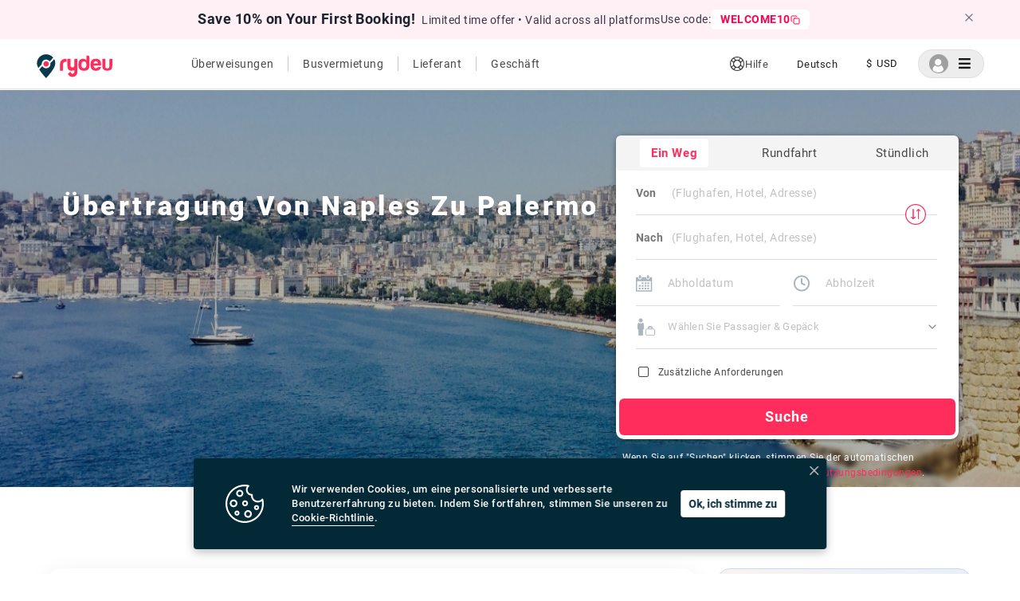

--- FILE ---
content_type: text/css
request_url: https://cdn.rydeu.com/_next/static/css/3c65f17f82b15866e055.css
body_size: 87383
content:
*{-webkit-tap-highlight-color:rgba(255,255,255,0);-webkit-tap-highlight-color:rgba(0,0,0,0)}@font-face{font-family:Roboto;font-display:swap;font-style:normal;font-weight:100;src:url(https://cdn.rydeu.com/_next/static/media/roboto-v30-latin-100.21e84e894df48c760584257f0dd3f81d.eot);src:local(""),url(https://cdn.rydeu.com/_next/static/media/roboto-v30-latin-100.21e84e894df48c760584257f0dd3f81d.eot) format("embedded-opentype"),url(https://cdn.rydeu.com/_next/static/media/roboto-v30-latin-100.30fb0679553d179c334346182ce29c04.woff2) format("woff2"),url(https://cdn.rydeu.com/_next/static/media/roboto-v30-latin-100.68bb21d0e01219b9771fb59363328c6b.woff) format("woff"),url(https://cdn.rydeu.com/_next/static/media/roboto-v30-latin-100.a222f842e71aac49594ffde0c0713cde.ttf) format("truetype"),url(https://cdn.rydeu.com/_next/static/media/roboto-v30-latin-100.641943e21507b7e77ccd4bd63edebcf0.svg) format("svg")}@font-face{font-family:Roboto;font-display:swap;font-style:normal;font-weight:300;src:url(https://cdn.rydeu.com/_next/static/media/roboto-v30-latin-300.76fc10943a0d75471e440f87ce715831.eot);src:local(""),url(https://cdn.rydeu.com/_next/static/media/roboto-v30-latin-300.76fc10943a0d75471e440f87ce715831.eot) format("embedded-opentype"),url(https://cdn.rydeu.com/_next/static/media/roboto-v30-latin-300.c48fb6765a9fcb00b3300fee318b45df.woff2) format("woff2"),url(https://cdn.rydeu.com/_next/static/media/roboto-v30-latin-300.c2f7ab22cb9cbd074c3aea24745b98ff.woff) format("woff"),url(https://cdn.rydeu.com/_next/static/media/roboto-v30-latin-300.beded7bd0c00bf9099af90a20ba2ab99.ttf) format("truetype"),url(https://cdn.rydeu.com/_next/static/media/roboto-v30-latin-300.991f795de66ec216a1f8c2ebf2172e74.svg) format("svg")}@font-face{font-family:Roboto;font-display:swap;font-style:normal;font-weight:400;src:url(https://cdn.rydeu.com/_next/static/media/roboto-v30-latin-regular.e2f36b803fec4bdcd1bc767a8676dca9.eot);src:local(""),url(https://cdn.rydeu.com/_next/static/media/roboto-v30-latin-regular.e2f36b803fec4bdcd1bc767a8676dca9.eot) format("embedded-opentype"),url(https://cdn.rydeu.com/_next/static/media/roboto-v30-latin-regular.b009a76ad6afe4ebd301e36f847a29be.woff2) format("woff2"),url(https://cdn.rydeu.com/_next/static/media/roboto-v30-latin-regular.f1e2a76794cb86b2aa8e1d09756b4bad.woff) format("woff"),url(https://cdn.rydeu.com/_next/static/media/roboto-v30-latin-regular.6b1ef4e4ab8eafee13c13f7185cdb963.ttf) format("truetype"),url(https://cdn.rydeu.com/_next/static/media/roboto-v30-latin-regular.4f862c8ba4ed785461ee30cf79232437.svg) format("svg")}@font-face{font-family:Roboto;font-display:swap;font-style:normal;font-weight:500;src:url(https://cdn.rydeu.com/_next/static/media/roboto-v30-latin-500.1e420a026c238f3ff0e62da4503d6f52.eot);src:local(""),url(https://cdn.rydeu.com/_next/static/media/roboto-v30-latin-500.1e420a026c238f3ff0e62da4503d6f52.eot) format("embedded-opentype"),url(https://cdn.rydeu.com/_next/static/media/roboto-v30-latin-500.f25d774ecfe0996f8eb574b643d41915.woff2) format("woff2"),url(https://cdn.rydeu.com/_next/static/media/roboto-v30-latin-500.48af7707fe9e6494d6a5f4aae1dea063.woff) format("woff"),url(https://cdn.rydeu.com/_next/static/media/roboto-v30-latin-500.e65e3463169db5a1a55f3fb75430ee2f.ttf) format("truetype"),url(https://cdn.rydeu.com/_next/static/media/roboto-v30-latin-500.9024e4c16d0f988f48484fe5e1dd0741.svg) format("svg")}@font-face{font-family:Roboto;font-display:swap;font-style:normal;font-weight:700;src:url(https://cdn.rydeu.com/_next/static/media/roboto-v30-latin-700.7d4f7f5fd904970435414e6ad50f608e.eot);src:local(""),url(https://cdn.rydeu.com/_next/static/media/roboto-v30-latin-700.7d4f7f5fd904970435414e6ad50f608e.eot) format("embedded-opentype"),url(https://cdn.rydeu.com/_next/static/media/roboto-v30-latin-700.227c93190fe7f82de3f802ce0b614d3b.woff2) format("woff2"),url(https://cdn.rydeu.com/_next/static/media/roboto-v30-latin-700.77ecb942e56f9b036426b98ee1278bc4.woff) format("woff"),url(https://cdn.rydeu.com/_next/static/media/roboto-v30-latin-700.5e5b76f0fae3cf2ef7cca67d525310b2.ttf) format("truetype"),url(https://cdn.rydeu.com/_next/static/media/roboto-v30-latin-700.9cc0e6124996a89894204ad52a5b394d.svg) format("svg")}@font-face{font-family:Roboto;font-display:swap;font-style:normal;font-weight:900;src:url(https://cdn.rydeu.com/_next/static/media/roboto-v30-latin-900.c5e4d9e31a68cb65a852c2951c97db27.eot);src:local(""),url(https://cdn.rydeu.com/_next/static/media/roboto-v30-latin-900.c5e4d9e31a68cb65a852c2951c97db27.eot) format("embedded-opentype"),url(https://cdn.rydeu.com/_next/static/media/roboto-v30-latin-900.2e8becfcae330421664b6806b872080f.woff2) format("woff2"),url(https://cdn.rydeu.com/_next/static/media/roboto-v30-latin-900.f5677eb229af2e6c8fe1242148c3ddf6.woff) format("woff"),url(https://cdn.rydeu.com/_next/static/media/roboto-v30-latin-900.271e40fc3db4cfcf91218a720eb2362e.ttf) format("truetype"),url(https://cdn.rydeu.com/_next/static/media/roboto-v30-latin-900.117624e99e0b7e9ded571ae2792ea337.svg) format("svg")}*,body{font-display:swap}body{margin:0;padding:0;background:#fff;font-size:12px;letter-spacing:.04em;overflow-x:hidden!important;font-family:Roboto}a{position:relative;z-index:2}#viewerBackdrop{z-index:9999999}body,html{min-height:100vh;font-family:Roboto!important}.scroll-class{scroll-behavior:smooth}.layout{min-height:-webkit-calc(100vh - 18px);min-height:calc(100vh - 18px)}.layout .bushire-banner-book-now-button{position:relative;height:27px;width:auto;background:transparent;border:none;-webkit-box-sizing:border-box;box-sizing:border-box;border-radius:0;margin:10px auto auto;font-family:Roboto;font-style:normal;font-weight:700;font-size:18px;line-height:156.5%;cursor:pointer;letter-spacing:.02em;color:#ff2d5c;display:flex;align-items:center;justify-content:space-around;z-index:1}.layout .bushire-banner-book-now-button img{width:26px!important;height:auto!important;margin:2px 0 0 8px}.ui.grid{height:100%}.text-center{text-align:center}.hidden{display:none}@media only screen and (min-width:1200px){.ui.tiny.modal{width:460px!important}}.ui.tiny.modal i{border:2px solid;border-radius:100%;padding:0;display:flex;justify-content:center;align-items:center}body.dimmed.dimmable{overflow:hidden!important}.ui.dimmer.modals{z-index:999999999!important}body.call-back-modal{overflow:hidden}.help-contact-form .header-section{display:flex;flex-direction:column;align-items:center}.help-contact-form .header-section h2{margin-top:8px;font-weight:bolder;font-size:20px}.help-contact-form .header-section h3{font-size:18px}.help-contact-form .ui.grid>.column:not(.row){padding-bottom:0!important}.help-contact-form .ui.form{display:flex;flex-direction:column}#create-itinerary-modal .help-contact-form .counter-field__sub,.help-contact-form #create-itinerary-modal .counter-field__sub,.help-contact-form .field{margin-bottom:0!important}#create-itinerary-modal .help-contact-form .counter-field__sub input,.help-contact-form #create-itinerary-modal .counter-field__sub input,.help-contact-form .field input{background-color:#efefef!important;border:0!important}.help-contact-form .login-btn{width:auto;align-self:center;margin-top:25px!important}.help-contact-form textarea{height:5em!important;resize:none!important;background-color:#efefef!important;border:0!important}.help-contact-form-mobile{height:-webkit-calc(100vh - 70px);height:calc(100vh - 70px);background-color:#fff;padding:30px 20px}.transfer-quotes-modal{display:block!important}@media screen and (max-width:860px){.transfer-quotes-modal{width:100%!important;height:100%!important;border-radius:0!important;position:fixed!important;top:0;display:block!important;margin:0!important}}@media screen and (min-width:860px){.transfer-quotes-modal.modal.tiny{width:100%!important;height:100%!important;border-radius:0!important;position:fixed!important;top:0;display:block!important;margin:0!important}}.transfer-quotes-modal button{width:100px;align-self:center}.transfer-quotes-modal input{min-width:200px}@media screen and (min-width:960px){.transfer-quotes-modal input{min-width:300px}}.transfer-quotes-modal textarea{min-width:200px}@media screen and (min-width:960px){.transfer-quotes-modal textarea{min-width:300px}}.transfer-quotes-modal p{margin:10px 16px 25px;color:#464646;font-size:16px}.background{position:absolute;top:0;left:0;height:100%;background-image:none;background-size:cover;z-index:-1;background-position:50%}.background,.background.partner{width:100%;background-repeat:no-repeat}.background.partner{background-image:url(/static/assets/partners/partner-landing-bg.svg);background-size:contain;height:0;padding-top:40.26%}@media screen and (max-width:600px){.background.partner{background-size:cover;background-image:url(/static/assets/landing_page/mobile_bg_banner.jpg);height:500px;padding-top:auto}}.background.partner.logged-in{background-image:url(/static/assets/landing_page/bg_img_partner.png)}@media screen and (max-width:600px){.background.partner.logged-in{background-image:url(/static/assets/landing_page/mobile_bg_banner.jpg)}}.error-text{color:#f03;font-size:12px;margin:4px 0}.accent-background,.rdt .rdtPicker .rdtSwitch[colspan="4"],.rdt .rdtPicker .rdtTimeToggle{background:#ff8a24!important;background:-webkit-gradient(left top,right bottom,color-stop(0,#ff8a24),color-stop(100%,#fe604e))!important;background:-webkit-linear-gradient(-45deg,#ff8a24,#fe604e)!important;background:-webkit-linear-gradient(315deg,#ff8a24,#fe604e)!important;background:linear-gradient(135deg,#ff8a24,#fe604e)!important;filter:progid:DXImageTransform.Microsoft.gradient(startColorstr="#ff8a24",endColorstr="#fe604e",GradientType=1)!important}.accent-btn:hover{background:#ff2d5c -webkit-radial-gradient(circle,#ff2d5c 1%,#ff466f 0) 50%/15000%!important;background:#ff2d5c radial-gradient(circle,#ff2d5c 1%,#ff466f 0) 50%/15000%!important}.accent-btn:active{background-color:#ff2d5c!important;background-size:100%!important;-webkit-transition:background 0s!important;transition:background 0s!important}.accent-btn{color:#fff!important;background:#ff2d5c!important;background:-webkit-gradient(left top,right bottom,color-stop(0,#ff2a5c),color-stop(100%,#fe466f))!important;background:-webkit-linear-gradient(-45deg,#ff2a5c,#fe466f)!important;background:-webkit-linear-gradient(315deg,#ff2a5c,#fe466f)!important;background:linear-gradient(135deg,#ff2a5c,#fe466f)!important;filter:progid:DXImageTransform.Microsoft.gradient(startColorstr="$darkPink-color",endColorstr="#ff466f",GradientType=1)!important;background-position:50%!important;-webkit-transition:background .8s!important;transition:background .8s!important}.swal-overlay{z-index:99999999999!important}.redirection-alert .swal-title{font-weight:200;font-size:19px}.redirection-alert .swal-text{font-weight:900;font-size:20px}.accent-blue-btn{background-color:#051a50!important;color:#fff!important}.big-btn{padding:16px!important}.accent-text{color:#f88634!important}.accent-outline-blue-btn{background:#fff!important;border:1px solid #051a50!important;text-align:start!important}.accent-outline-blue-btn i{color:#051a50;width:20px;margin-right:8px}.accent-outline-btn{background:#fff!important;border:1px solid #f88634!important;text-align:start!important}.accent-outline-btn i{color:#f88634;width:20px;margin-right:8px}.accent-divider{font-weight:400!important;text-transform:none!important}.transparent-btn{background:transparent!important;text-align:start!important}.counter-input{display:flex;justify-content:center;align-items:center;padding:9px 0;border-radius:4px}.counter-input input{padding:0!important;flex:1 1;margin:0 8px!important;border:none!important;pointer-events:none;text-align:center!important}.counter-input i{width:24px;margin:0 8px;text-align:center;color:#f88634;font-size:16px}.counter-input i:hover{cursor:pointer}.label-input{display:flex;flex-direction:column;position:relative;width:100%;height:100%}.label-input:hover .clear-icon{display:inline-block}.label-input label{margin:0!important;font-size:14px;padding-left:8px;color:#f88634;z-index:2}.label-input input{padding:8px}.label-input__error{z-index:2;width:-webkit-max-content;width:-moz-max-content;width:max-content;font-size:13px;margin:0 0 0 -18px;padding-left:8px;color:#f03}.label-input .clear-icon{display:none;position:absolute;top:-11px;right:-9px;border-radius:50%;border:none;width:30px;height:30px;z-index:3;color:#323232}.label-input .clear-icon:hover{cursor:pointer}.label-input .clear-icon:focus{outline:none}.accent-buttons button{background:#fff!important;border:1px solid #ddd!important}.accent-buttons button.selected{background:#f88634!important;color:#fff!important}.datepicker-separator{margin:0 8px}#datepicker-backdrop{width:200vw;height:200vh;background:transparent;z-index:1;position:fixed;top:-100%;left:-100%}.loader-wrapper{min-height:20vh;display:flex;align-self:center;align-items:center;justify-content:center;height:100%}.ui.toggle.checkbox input:checked~.box:before,.ui.toggle.checkbox input:checked~label:before{background-color:#f88634!important}.checklist .checkbox-title{margin-left:15px;font-size:16px;font-weight:500;vertical-align:middle}.checklist h2{margin:40px 10px 20px}.checklist .container{padding:20px;display:flex;flex-direction:column}.checklist .checkbox{display:inline-block!important;margin-top:25px;-webkit-transform:translateZ(0)!important;transform:translateZ(0)!important;width:100%}@media screen and (max-width:960px){.checklist .checkbox{margin-top:0;margin-bottom:2rem}}.checklist .checkbox label{cursor:pointer;padding-left:0}.checklist .checkbox .wallet-amount{float:right;font-size:16px;display:flex;flex-direction:column;font-size:10px;line-height:14px;align-items:flex-end;margin-top:-10px}.checklist .checkbox .wallet-amount .wallet-total-balance{font-weight:700;font-size:16px}.checklist .checkbox input[type=checkbox]{opacity:0;position:absolute;margin:0;z-index:-1;width:0;height:0;overflow:hidden;left:0;pointer-events:none}.checklist .checkbox .checkbox-material{vertical-align:middle;position:relative;top:3px}.checklist .checkbox .checkbox-material:before{position:absolute;left:8px;top:2px;content:"";background-color:rgba(0,0,0,.5);height:4px;width:4px;border-radius:100%;z-index:1;opacity:0;margin:0}.checklist .checkbox .checkbox-material .check{position:relative;display:inline-block;width:20px;height:20px;border:2px solid;border-radius:2px;overflow:hidden;z-index:1}.checklist .checkbox .checkbox-material .check:before{position:absolute;content:"";-webkit-transform:rotate(45deg);transform:rotate(45deg);display:block;margin-top:-4px;margin-left:6px;width:0;height:0;-webkit-box-shadow:0 0 0 0,0 0 0 0,0 0 0 0,0 0 0 0,0 0 0 0,0 0 0 0,inset 0 0 0 0;box-shadow:0 0 0 0,0 0 0 0,0 0 0 0,0 0 0 0,0 0 0 0,0 0 0 0,inset 0 0 0 0;-webkit-animation:checkbox-off .2s ease-out forwards;animation:checkbox-off .2s ease-out forwards}.checklist .checkbox input[type=checkbox]:focus+.checkbox-material .check:after{opacity:.2}.checklist .checkbox input[type=checkbox]:checked+.checkbox-material .check:before{-webkit-box-shadow:0 0 0 10px,10px -10px 0 10px,32px 0 0 20px,0 32px 0 20px,-5px 5px 0 10px,20px -12px 0 11px;box-shadow:0 0 0 10px,10px -10px 0 10px,32px 0 0 20px,0 32px 0 20px,-5px 5px 0 10px,20px -12px 0 11px;-webkit-animation:checkbox-on .2s ease-out forwards;animation:checkbox-on .2s ease-out forwards}.checklist .checkbox input[type=checkbox]:not(:checked)+.checkbox-material:before{-webkit-animation:rippleOff .7s ease-out forwards;animation:rippleOff .7s ease-out forwards}.checklist .checkbox input[type=checkbox]:checked+.checkbox-material:before{-webkit-animation:rippleOn .7s ease-out forwards;animation:rippleOn .7s ease-out forwards}.checklist .checkbox input[type=checkbox]:not(:checked)+.checkbox-material .check:after{-webkit-animation:rippleOff .7s ease-out forwards;animation:rippleOff .7s ease-out forwards}.checklist .checkbox input[type=checkbox]:checked+.checkbox-material .check:after{-webkit-animation:rippleOn .7s ease-out forwards;animation:rippleOn .7s ease-out forwards}.checklist .checkbox input[type=checkbox][disabled]+.circle,.checklist .checkbox input[type=checkbox][disabled]:not(:checked)~.checkbox-material .check:before{opacity:.5}.checklist .checkbox input[type=checkbox][disabled]+.checkbox-material .check:after{background-color:rgba(0,0,0,.84);-webkit-transform:rotate(-45deg);transform:rotate(-45deg)}.checklist .coloured .checkbox-material .check{color:#ff2d5c!important}.checklist .coloured .checkbox-material:before{background-color:#ff2d5c!important}.checklist .coloured input[type=checkbox]:checked+.checkbox-material .check{color:#ff2d5c!important}@-webkit-keyframes checkbox-on{0%{-webkit-box-shadow:0 0 0 10px,10px -10px 0 10px,32px 0 0 20px,0 32px 0 20px,-5px 5px 0 10px,15px 2px 0 11px;box-shadow:0 0 0 10px,10px -10px 0 10px,32px 0 0 20px,0 32px 0 20px,-5px 5px 0 10px,15px 2px 0 11px}50%{-webkit-box-shadow:0 0 0 10px,10px -10px 0 10px,32px 0 0 20px,0 32px 0 20px,-5px 5px 0 10px,20px 2px 0 11px;box-shadow:0 0 0 10px,10px -10px 0 10px,32px 0 0 20px,0 32px 0 20px,-5px 5px 0 10px,20px 2px 0 11px}to{-webkit-box-shadow:0 0 0 10px,10px -10px 0 10px,32px 0 0 20px,0 32px 0 20px,-5px 5px 0 10px,20px -12px 0 11px;box-shadow:0 0 0 10px,10px -10px 0 10px,32px 0 0 20px,0 32px 0 20px,-5px 5px 0 10px,20px -12px 0 11px}}@-webkit-keyframes checkbox-off{0%{-webkit-box-shadow:0 0 0 10px,10px -10px 0 10px,32px 0 0 20px,0 32px 0 20px,-5px 5px 0 10px,20px -12px 0 11px,inset 0 0 0 0;box-shadow:0 0 0 10px,10px -10px 0 10px,32px 0 0 20px,0 32px 0 20px,-5px 5px 0 10px,20px -12px 0 11px,inset 0 0 0 0}25%{-webkit-box-shadow:0 0 0 10px,10px -10px 0 10px,32px 0 0 20px,0 32px 0 20px,-5px 5px 0 10px,20px -12px 0 11px,inset 0 0 0 0;box-shadow:0 0 0 10px,10px -10px 0 10px,32px 0 0 20px,0 32px 0 20px,-5px 5px 0 10px,20px -12px 0 11px,inset 0 0 0 0}50%{-webkit-transform:rotate(45deg);transform:rotate(45deg);margin-top:-4px;margin-left:6px;width:0;height:0;-webkit-box-shadow:0 0 0 10px,10px -10px 0 10px,32px 0 0 20px,0 32px 0 20px,-5px 5px 0 10px,15px 2px 0 11px,inset 0 0 0 0;box-shadow:0 0 0 10px,10px -10px 0 10px,32px 0 0 20px,0 32px 0 20px,-5px 5px 0 10px,15px 2px 0 11px,inset 0 0 0 0}51%{-webkit-transform:rotate(0deg);transform:rotate(0deg);margin-top:-2px;margin-left:-2px;width:20px;height:20px;-webkit-box-shadow:0 0 0 0,0 0 0 0,0 0 0 0,0 0 0 0,0 0 0 0,0 0 0 0,inset 0 0 0 10px;box-shadow:0 0 0 0,0 0 0 0,0 0 0 0,0 0 0 0,0 0 0 0,0 0 0 0,inset 0 0 0 10px}to{-webkit-transform:rotate(0deg);transform:rotate(0deg);margin-top:-2px;margin-left:-2px;width:20px;height:20px;-webkit-box-shadow:0 0 0 0,0 0 0 0,0 0 0 0,0 0 0 0,0 0 0 0,0 0 0 0,inset 0 0 0 0;box-shadow:0 0 0 0,0 0 0 0,0 0 0 0,0 0 0 0,0 0 0 0,0 0 0 0,inset 0 0 0 0}}@-webkit-keyframes rippleOn{0%{opacity:.5}to{opacity:0;-webkit-transform:scale(13);transform:scale(13)}}@-webkit-keyframes rippleOff{0%{opacity:.5}to{opacity:0;-webkit-transform:scale(13);transform:scale(13)}}#noty_layout__bottomRight{z-index:999999999}#Smallchat .Layout{padding:0;min-width:40px!important;max-height:40px!important;max-width:40px!important}#Smallchat .Layout .Launcher-button{padding:0}#Smallchat .Layout .Launcher-button .Icon{margin:0}#Smallchat .Layout .Icon{width:100%!important;height:100%!important;padding:10px!important;margin:0!important}#Smallchat .Layout .Icon svg{width:20px;height:20px;margin:auto}.hourly-select-inner__option{position:relative;font-family:Roboto;font-style:normal;font-weight:400;font-size:14px!important;line-height:0;width:131.63px;height:32.81px;color:#000!important;text-align:center}.hourly-select-inner__option:after{content:"";position:absolute;left:6.3%;bottom:0;height:0;width:87.4%;border-bottom:1px solid #ddd}.header_j7zky3{width:103%}.css-26l3qy-menu{z-index:5!important}.align-dropdown-middle{left:-28px!important}.position-relative{position:relative!important}.bushire-banner-wrapper{height:190px;position:relative;width:100%;background:transparent;display:flex;align-items:center;justify-content:center}.bushire-banner-wrapper .banner-background{height:141px;position:relative;width:-webkit-calc(100% - 24px);width:calc(100% - 24px);margin:20px auto;max-width:500px;border-radius:8px;-webkit-box-shadow:0 4px 9px rgba(0,0,0,.25);box-shadow:0 4px 9px rgba(0,0,0,.25)}.bushire-banner-wrapper .banner-background p{z-index:1;position:absolute;font-family:Roboto;text-align:start;line-height:156.6%;width:58%;color:#161616;left:40%;font-weight:400;top:50%;max-width:200px;-webkit-transform:translateY(-50%);transform:translateY(-50%);font-size:14px}@media screen and (max-width:356px){.bushire-banner-wrapper .banner-background p{font-size:12px}}@media screen and (min-width:550px){.bushire-banner-wrapper .banner-background p{max-width:70%}}.bushire-banner-wrapper .banner-background p .book-now-button{height:27px;width:auto;background:#fff;border:1px solid #ff2d5c;-webkit-box-sizing:border-box;box-sizing:border-box;border-radius:28px;margin-top:20px;font-family:Roboto;font-style:normal;font-weight:700;font-size:13px;line-height:156.5%;letter-spacing:.02em;color:#ff2d5c;display:flex;align-items:center;justify-content:space-around}.bushire-banner-wrapper .banner-background p .book-now-button img{width:20px;height:auto;margin:3px 0 0 5px}.bushire-banner-wrapper .banner-background img{width:100%;height:100%;border-radius:8px}@media screen and (min-width:860px){.bushire-banner-wrapper{display:none}}.ReservePayLater-banner-wrapper{width:100%;min-height:190px;background:transparent;display:flex;align-items:center;justify-content:center}.ReservePayLater-banner-wrapper .banner-background{min-height:141px;position:relative;width:-webkit-calc(100% - 24px);width:calc(100% - 24px);margin:20px auto;max-width:500px}.ReservePayLater-banner-wrapper .banner-background img{z-index:-1;height:100%;position:absolute;border-radius:8px;width:100%;-webkit-box-shadow:0 4px 9px rgba(0,0,0,.25);box-shadow:0 4px 9px rgba(0,0,0,.25)}.ReservePayLater-banner-wrapper .banner-background .content{width:85%;padding:10px 0 10px 15px}.ReservePayLater-banner-wrapper .banner-background .content .item-1,.ReservePayLater-banner-wrapper .banner-background .content .item-2,.ReservePayLater-banner-wrapper .banner-background .content .item-3{font-family:Roboto;font-style:normal;font-size:10px;color:#073a4d;line-height:146.9%;text-transform:uppercase}.ReservePayLater-banner-wrapper .banner-background .content .item-1{font-weight:900;font-size:10px;letter-spacing:.19em;margin-bottom:.5em;display:flex;justify-content:flex-start;align-items:center}.ReservePayLater-banner-wrapper .banner-background .content .item-1 .line{border:1px solid #073a4d;background:#073a4d;width:16px;border-radius:81px;margin-right:5px}.ReservePayLater-banner-wrapper .banner-background .content .item-2{font-weight:900;font-size:15px;color:#ff2d5c;margin-bottom:0;width:78%}@media screen and (max-width:355px){.ReservePayLater-banner-wrapper .banner-background .content .item-2{font-size:13px}}.ReservePayLater-banner-wrapper .banner-background .content .item-3{font-weight:700;font-size:12px;line-height:160%;letter-spacing:.06em;text-transform:none;width:61%}.ReservePayLater-banner-wrapper .banner-background .content .link{width:61%;text-align:center}.ReservePayLater-banner-wrapper .banner-background .content .link .learn-more-link{height:27px;width:106px;background:#fff;border:1px solid #ff2d5c;-webkit-box-sizing:border-box;box-sizing:border-box;border-radius:21px;font-family:Roboto;font-style:normal;font-weight:700;font-size:11px;line-height:156.5%;letter-spacing:.02em;color:#ff2d5c;display:flex;align-items:center;justify-content:space-evenly;margin:auto}.ReservePayLater-banner-wrapper .banner-background .content .link .learn-more-link img{-webkit-box-shadow:none;box-shadow:none;width:17px;height:17px;z-index:1;position:relative}@media screen and (min-width:860px){.ReservePayLater-banner-wrapper{display:none}}.Reserve-banner{height:154px;width:465px;position:absolute;top:325px;left:83px;z-index:1}.Reserve-banner img{width:100%;height:100%}.Reserve-banner .content{position:absolute;top:50%;-webkit-transform:translateY(-50%);transform:translateY(-50%);left:4%;width:85%}.Reserve-banner .content .item-1,.Reserve-banner .content .item-2,.Reserve-banner .content .item-3{font-family:Roboto;font-style:normal;font-size:10px;color:#073a4d;line-height:146.9%;text-transform:uppercase}.Reserve-banner .content .item-1{font-weight:900;font-size:11px;letter-spacing:.19em;margin-bottom:.5em;display:flex;justify-content:flex-start;align-items:center}.Reserve-banner .content .item-1 .line{border:1px solid #073a4d;background:#073a4d;width:16px;border-radius:81px;margin-right:5px}.Reserve-banner .content .item-2{font-weight:900;font-size:20px;color:#ff2d5c;margin-bottom:.3em;width:78%}.Reserve-banner .content .item-3{font-weight:700;font-size:14px;line-height:160%;letter-spacing:.06em;text-transform:none;width:70%;margin:0}.Reserve-banner .content a{display:flex;align-items:center;justify-content:flex-start;font-size:14px;font-style:normal;font-family:Roboto;font-weight:600;color:#ff3d5c;letter-spacing:.02em;margin-top:4px}.Reserve-banner .content a img{margin-left:7px;margin-top:2px;height:10px;width:18px}@media screen and (max-width:950px){.Reserve-banner{left:43px}}@media screen and (max-width:860px){.Reserve-banner{display:none}}.partners-RAPL{top:345px!important;left:98!important}.read-more-link{color:#ff2d5c!important}.home-section{width:100%;padding:0 100px 100px;display:flex;justify-content:flex-start;align-items:center;flex-direction:column;position:relative}.home-section .main-heading p{font-family:Roboto;font-style:normal;font-weight:700;font-size:34px;line-height:41px;letter-spacing:.02em;color:#484848}.home-section .main-heading .second-child{font-weight:600;font-size:18px;line-height:22px;letter-spacing:.04em;color:#484848}@media screen and (max-width:600px){.home-section{padding:20px 32px 40px!important}}.home-section .cards-section{display:flex;justify-content:space-between;width:100%;margin-top:32px}.home-section .cards-section.corporate-cards{padding:0 64px}@media screen and (max-width:960px){.home-section .cards-section.corporate-cards{padding:0}}.home-section .cards-section.corporate-cards .card{max-width:30%;padding:32px 0}.home-section .cards-section.corporate-cards .card img{width:100%;height:100px;object-fit:contain;object-position:center center}@media screen and (max-width:960px){.home-section .cards-section{flex-direction:column}.home-section .cards-section .card{min-width:100%;max-width:100%;margin-bottom:32px}}.home-section .cards-section .card{max-width:30%;-webkit-box-shadow:0 0 10px 0 rgba(0,0,0,.1);box-shadow:0 0 10px 0 rgba(0,0,0,.1);background:#fff;text-align:center;border-radius:4px;overflow:hidden}.home-section .cards-section .card__title{margin:16px 0;font-size:18px}.home-section .cards-section .card__desc{margin:32px}.home-section .cards-section .card img{width:100%;height:150px;object-fit:cover}.home-section .dmSlider .slick-track{height:300px}.home-section .clSlider .slick-track{height:327px}@media screen and (max-width:860px){.home-section .clSlider .slick-track .card img{width:50%!important}}.home-section .slick-slider{width:90%}@media screen and (max-width:860px){.home-section .slick-slider .slide__image{min-height:130px}}.home-section .slick-slider .slick-next:before,.home-section .slick-slider .slick-prev:before{color:#f88634}.home-section .slick-slider .slick-arrow:before{font-size:40px}.home-section .slick-slider .slide{text-align:center;height:50vh}.home-section .slick-slider .slide .card{width:100%;margin:30px 64px 0}.home-section .slick-slider .slide .card img{margin:0 auto}@media screen and (max-width:600px){.home-section .slick-slider .slide .card{width:90%}.home-section .slick-slider .slide .card img{width:100%}}.home-section .slick-slider .slide--swap{display:flex!important;flex-direction:row-reverse}@media screen and (max-width:960px){.home-section .slick-slider .slide{display:flex!important;flex-direction:column!important;flex-wrap:nowrap!important;align-items:center;height:60vh;min-height:500px;margin:0}.home-section .slick-slider .slide--swap{flex-direction:column-reverse!important}.home-section .slick-slider .slide__col{width:100%!important}}.home-section .slick-slider .slide__col{height:100%;justify-content:center;align-items:center;display:inline-flex!important;flex-direction:column}.home-section .slick-slider .slide__heading{font-size:24px}.home-section .slick-slider .slide__para{font-size:18px}.home-section .slick-slider .slide__image{width:100%;height:100%;object-fit:contain;object-position:center center}.home-section .slick-slider .how_dots{list-style:none;display:flex!important;width:100%;padding:0;justify-content:center;align-items:center;margin-top:32px}.home-section .slick-slider .how_dots li{display:inline-block;margin:0 8px}.home-section .slick-slider .how_dots li.slick-active button{background:#f88634}.home-section .slick-slider .how_dots button{background:#faa856;border:none;border-radius:50%;width:12px;height:12px;display:inline-block;margin:0;padding:0;color:transparent}.home-section .slick-slider .how_dots button:hover{cursor:pointer}.home-section .slick-slider .how_dots button:focus{outline:none}.home-section.how-it-works{padding:10px 0 35px;background:#fff;position:relative;overflow:hidden;min-height:300px;margin-top:80px}.home-section.how-it-works #bottom-left-circle{position:absolute;left:0;bottom:-43px}.home-section.how-it-works #right-mid-circle{position:absolute;right:0;top:50%;-webkit-transform:translateY(-50%);transform:translateY(-50%)}@media screen and (max-width:860px){.home-section.how-it-works{height:-webkit-max-content;height:-moz-max-content;height:max-content;margin-top:50px;min-height:335px;padding:10px 13px 60px!important}}.home-section .how-it-works__heading{font-family:Roboto;font-style:normal;font-weight:700;font-size:32px;text-align:center;letter-spacing:.04em;color:#484848;margin-bottom:40px}.home-section .how-it-works__body{display:flex;flex-wrap:wrap;grid-gap:65px;justify-content:center}.home-section .how-it-works__body .how-it-works-card-container{width:350px;height:auto;z-index:2;overflow:visible}.home-section .how-it-works__body .how-it-works-card-container:not(:last-child){position:relative}.home-section .how-it-works__body .how-it-works-card-container:not(:last-child):after{display:none;position:absolute;z-index:2;right:-27%;bottom:50%;transform:translateX(-50%) rotate(-90deg);content:"";width:40.88px;height:35.22px;background-image:url(/static/assets/how_it_works/down-arrow.svg);background-size:cover;background-position:50%;-webkit-transform:translateX(-50%) rotate(-90deg);-moz-transform:translateX(-50%) rotate(-90deg);-ms-transform:translateX(-50%) rotate(-90deg);-o-transform:translateX(-50%) rotate(-90deg)}.home-section .how-it-works__body .how-it-works-card-container .how-it-works-card{display:flex;flex-direction:row;align-items:center;padding-top:33px;height:auto;background:transparent;border-radius:16px;-webkit-border-radius:16px;-moz-border-radius:16px;-ms-border-radius:16px;-o-border-radius:16px;font-family:Roboto;font-style:normal}.home-section .how-it-works__body .how-it-works-card-container .how-it-works-card .image{width:94px;margin-right:30px}.home-section .how-it-works__body .how-it-works-card-container .how-it-works-card__title{margin-bottom:15px;font-family:Roboto;font-style:normal;font-weight:700;font-size:16px;line-height:140%;color:#484f59}.home-section .how-it-works__body .how-it-works-card-container .how-it-works-card__text{font-family:Roboto;font-style:normal;font-weight:400;font-size:16px;line-height:24px;color:#8c8c8c;text-align:start}@media screen and (max-width:860px){.home-section .how-it-works__heading{font-size:28px;margin-bottom:20px}.home-section .how-it-works__body{grid-gap:unset}.home-section .how-it-works__body .how-it-works-card-container{width:100%;height:unset;position:relative}.home-section .how-it-works__body .how-it-works-card-container:not(:last-child){margin-bottom:20px}.home-section .how-it-works__body .how-it-works-card-container:not(:last-child):after{display:none;position:absolute;z-index:2;left:50%;bottom:-18%;transform:translateX(-50%);content:"";width:40.88px;height:35.22px;background-image:url(/static/assets/how_it_works/down-arrow.svg);background-size:cover;background-position:50%;-webkit-transform:translateX(-50%);-moz-transform:translateX(-50%);-ms-transform:translateX(-50%);-o-transform:translateX(-50%)}.home-section .how-it-works__body .how-it-works-card-container .how-it-works-card{-webkit-box-shadow:none;box-shadow:none;height:-webkit-fit-content;height:-moz-fit-content;height:fit-content;display:grid;max-width:450px;grid-template-columns:125px auto;margin:auto}.home-section .how-it-works__body .how-it-works-card-container .how-it-works-card .image{width:100px;margin-right:30px;display:flex;align-items:center;justify-content:center}.home-section .how-it-works__body .how-it-works-card-container .how-it-works-card__title{margin-top:8px;margin-bottom:6px;font-size:14px}.home-section .how-it-works__body .how-it-works-card-container .how-it-works-card__text{font-size:14px}}.home-section.where-we-operate{position:relative;padding:92px 32px 104px;background-size:cover}@media screen and (max-width:600px){.home-section.where-we-operate{padding:40px 16px 26px!important}.home-section.where-we-operate .heading{font-size:22px;line-height:26px}}.home-section.where-we-operate>.view-toggle-set{display:flex;justify-content:space-between;position:absolute;width:180px;height:29px;top:58px;right:60px;font-family:Roboto;font-style:normal;font-weight:400;font-size:16px;line-height:26px;text-align:center;letter-spacing:.1em;color:#a6a6a6}@media screen and (max-width:860px){.home-section.where-we-operate>.view-toggle-set{top:92px;right:50%;-webkit-transform:translateX(50%);transform:translateX(50%)}}.home-section.where-we-operate>.view-toggle-set .map-view{border-right:1px solid #000;padding-right:7px;cursor:default;font-weight:700;color:#563e3e}.home-section.where-we-operate>.view-toggle-set .list-view{cursor:pointer}.home-section.where-we-operate>.view-toggle-set .list-view:hover,.home-section.where-we-operate>.view-toggle-set .list-view a:link,.home-section.where-we-operate>.view-toggle-set .list-view a:visited{color:#563e3e}.home-section.where-we-operate .where-we-operate__countries{display:flex!important;height:100%!important;align-items:center!important;margin-top:16px}.home-section.where-we-operate .content{width:100%;min-height:50vh;margin-top:32px}@media screen and (max-width:600px){.home-section.where-we-operate .content{min-height:40vh}}.home-section.where-we-operate .content>.column{height:100%}.home-section.where-we-operate .content .country-flag-image{width:100%;height:100%;display:block}.home-section.where-we-operate .content .country-item{width:-webkit-calc(25% - 32px);width:calc(25% - 32px);margin:0 32px 32px 0;background:none;border:none;font-size:16px;text-align:start;display:inline-flex}@media screen and (max-width:960px){.home-section.where-we-operate .content .country-item{width:-webkit-calc(50% - 32px);width:calc(50% - 32px)}}.home-section.where-we-operate .content .country-item:focus{outline:none}.home-section.where-we-operate .content .country-item:hover{cursor:pointer}.home-section.where-we-operate .content .country-item img{width:30px;height:15px;object-fit:cover;margin:4px 8px 0 0}.home-section.where-we-operate .content .country-item span{font-size:18px;padding-bottom:4px;border-bottom:1px solid transparent}@media screen and (max-width:600px){.home-section.where-we-operate .content .country-item span{font-size:16px}}.home-section.where-we-operate .content .country-item.selected span{padding-bottom:4px;border-bottom:2px solid #f88634}.home-section.where-we-operate #see-all{display:none;outline:none;background:transparent;width:121px;height:36.69px;border:1.5px solid #ff2d5c;-webkit-box-sizing:border-box;box-sizing:border-box;border-radius:4px;font-weight:700;font-size:15px;line-height:18px;text-align:center;letter-spacing:.06em;color:#ff2d5c;cursor:pointer}.home-section.where-we-operate #see-all:hover{-webkit-transition:all .2s cubic-bezier(.17,.67,.83,.67);transition:all .2s cubic-bezier(.17,.67,.83,.67);color:#fff;background:#ff2d5c}.home-section.landing-section{color:#fff;padding:0;margin-top:-82px;margin-bottom:-30px;min-height:390px;position:relative}.home-section.landing-section .policy-info{max-width:430px;position:absolute;bottom:-47px}.home-section.landing-section .policy-info p{font-family:Roboto;font-style:normal;font-weight:400;font-size:10px;line-height:166%;color:#000;padding:20px 12px 0}.home-section.landing-section .policy-info p a{color:#ff2d5c}.home-section.landing-section .submit-btn_div{display:flex}.home-section.landing-section .submit-btn_div .submit-btn{padding:18px 39px;display:flex;justify-content:space-around;align-items:center;font-family:Roboto;font-style:normal;font-weight:700;width:149.6px;height:40.07px;font-size:13px;line-height:16px;text-align:center;letter-spacing:.06em;text-transform:uppercase;color:#fff;border:1px solid #fff;margin-top:26px}.home-section.landing-section .submit-btn_div .submit-btn img{margin-right:5px}@media screen and (max-width:860px){.home-section.landing-section{margin-top:-15px}}@media screen and (max-width:960px){.home-section.landing-section{padding:60px 32px}}.home-section.landing-section .landing-form{margin:0 auto;background:#fff;padding:19px 16px 10px;border-radius:8px;width:1145px;height:93px;-webkit-box-shadow:0 1px 5px 0 rgba(0,0,0,.4);box-shadow:0 1px 5px 0 rgba(0,0,0,.4)}.home-section.landing-section .landing-form .k-link.k-link-date{display:none}.home-section.landing-section .landing-form .pickup-placeholder{display:flex;flex-direction:column;align-items:flex-start;width:100%;height:62px;position:relative;padding-top:8px;padding-left:8px}.home-section.landing-section .landing-form .pickup-placeholder .primary-text{font-family:Roboto;font-style:normal;font-weight:500;font-size:10px;line-height:12px;text-align:center;letter-spacing:.1em;text-transform:uppercase;color:#484848;margin-bottom:11px}.home-section.landing-section .landing-form .pickup-placeholder .secondary-text{font-family:Roboto;font-style:normal;font-weight:500;font-size:14px;line-height:17px;letter-spacing:.04em;color:#b9b9b9}.home-section.landing-section .landing-form .pickup-placeholder #pbc-error{position:absolute;bottom:-2px;font-size:13px;left:6px;color:#f03;width:273px;line-height:1}#create-itinerary-modal .home-section.landing-section .landing-form .counter-field__sub,.home-section.landing-section .landing-form #create-itinerary-modal .counter-field__sub,.home-section.landing-section .landing-form .field{width:30%}@media screen and (max-width:1140px){.home-section.landing-section .landing-form{width:400px}.home-section.landing-section .landing-form .inner-fields{flex-direction:column}#create-itinerary-modal .home-section.landing-section .landing-form .inner-fields .counter-field__sub,.home-section.landing-section .landing-form .inner-fields #create-itinerary-modal .counter-field__sub,.home-section.landing-section .landing-form .inner-fields .field{width:100%;margin-top:16px}#create-itinerary-modal .home-section.landing-section .landing-form .inner-fields .counter-field__sub .label-input,.home-section.landing-section .landing-form .inner-fields #create-itinerary-modal .counter-field__sub .label-input,.home-section.landing-section .landing-form .inner-fields .field .label-input{width:100%!important}.home-section.landing-section .landing-form .inner-fields .submit-btn{margin-top:32px;margin-left:0}}@media screen and (max-width:600px){.home-section.landing-section .landing-form{width:100%}}.home-section.landing-section .landing-form .geosuggest__suggests-wrapper{position:relative}.home-section.landing-section .landing-form .geosuggest__suggests-wrapper .geosuggest__suggests{margin:0;padding:0;list-style-type:none;position:absolute;top:15px;left:0;z-index:5;background:#fff;-webkit-box-shadow:0 0 5px 0 rgba(0,0,0,.4);box-shadow:0 0 5px 0 rgba(0,0,0,.4);border-radius:4px}.home-section.landing-section .landing-form .geosuggest__suggests-wrapper .geosuggest__suggests.geosuggest__suggests--hidden{max-height:0;overflow:hidden;border-width:0}.home-section.landing-section .landing-form .geosuggest__suggests-wrapper .geosuggest__suggests li{padding:8px 12px;font-size:14px;border-top:1px solid #ddd}.home-section.landing-section .landing-form .geosuggest__suggests-wrapper .geosuggest__suggests li:hover{background:#f88634;color:#fff;cursor:pointer}.home-section.landing-section .landing-form .geosuggest__suggests-wrapper .geosuggest__item:empty{display:none}.home-section.landing-section .landing-form .geosuggest__suggests-wrapper .geosuggest__item>p{display:flex;align-items:center}.home-section.landing-section .landing-form .geosuggest__suggests-wrapper .geosuggest__item>p i{min-width:32px;max-width:32px;color:#999}.home-section.landing-section .landing-form .geosuggest__suggests-wrapper .geosuggest__item>p i.icon-accent{color:#f88634}.home-section.landing-section .landing-form .geosuggest__suggests-wrapper .geosuggest__item--active{background:#f88634;color:#fff}.home-section.landing-section .landing-form .geosuggest__suggests-wrapper .geosuggest__item:hover i{color:#fff!important}.home-section.landing-section .landing-form .inner-fields{margin:0;justify-content:center;height:75px}#create-itinerary-modal .home-section.landing-section .landing-form .inner-fields .counter-field__sub,.home-section.landing-section .landing-form .inner-fields #create-itinerary-modal .counter-field__sub,.home-section.landing-section .landing-form .inner-fields .field{padding:0 0 0 9px;border-right:1px solid #ddd}#create-itinerary-modal .home-section.landing-section .landing-form .inner-fields .counter-field__sub:hover,.home-section.landing-section .landing-form .inner-fields #create-itinerary-modal .counter-field__sub:hover,.home-section.landing-section .landing-form .inner-fields .field:hover{border:1.4px solid #d7d7d7;-webkit-box-sizing:border-box;box-sizing:border-box;border-radius:6px}#create-itinerary-modal .home-section.landing-section .landing-form .inner-fields .last-field.counter-field__sub,.home-section.landing-section .landing-form .inner-fields #create-itinerary-modal .last-field.counter-field__sub,.home-section.landing-section .landing-form .inner-fields .field.last-field{border:0;padding-left:4px}#create-itinerary-modal .home-section.landing-section .landing-form .inner-fields .last-field.counter-field__sub:hover,.home-section.landing-section .landing-form .inner-fields #create-itinerary-modal .last-field.counter-field__sub:hover,.home-section.landing-section .landing-form .inner-fields .field.last-field:hover{border:1.4px solid #d7d7d7;-webkit-box-sizing:border-box;box-sizing:border-box;border-radius:6px}@media screen and (max-width:960px){#create-itinerary-modal .home-section.landing-section .landing-form .inner-fields .counter-field__sub,.home-section.landing-section .landing-form .inner-fields #create-itinerary-modal .counter-field__sub,.home-section.landing-section .landing-form .inner-fields .field{border:none}}#create-itinerary-modal .home-section.landing-section .landing-form .inner-fields .counter-field__sub input,.home-section.landing-section .landing-form .inner-fields #create-itinerary-modal .counter-field__sub input,.home-section.landing-section .landing-form .inner-fields .field input{width:300px;padding:24px!important;font-size:18px;border-radius:0!important;border:none}#create-itinerary-modal .home-section.landing-section .landing-form .inner-fields .counter-field__sub .label-input,.home-section.landing-section .landing-form .inner-fields #create-itinerary-modal .counter-field__sub .label-input,.home-section.landing-section .landing-form .inner-fields .field .label-input{width:100%;padding-top:8px;height:62px}#create-itinerary-modal .home-section.landing-section .landing-form .inner-fields .counter-field__sub .label-input-focus,.home-section.landing-section .landing-form .inner-fields #create-itinerary-modal .counter-field__sub .label-input-focus,.home-section.landing-section .landing-form .inner-fields .field .label-input-focus{border:1.4px solid #ff2d5c;-webkit-box-sizing:border-box;box-sizing:border-box;border-radius:6px}#create-itinerary-modal .home-section.landing-section .landing-form .inner-fields .counter-field__sub .label-input input,.home-section.landing-section .landing-form .inner-fields #create-itinerary-modal .counter-field__sub .label-input input,.home-section.landing-section .landing-form .inner-fields .field .label-input input{width:100%;padding:10px 8px 8px!important;font-family:Roboto;font-style:normal;font-weight:500;font-size:16px!important;line-height:17px;letter-spacing:.5px;color:#484848}#create-itinerary-modal .home-section.landing-section .landing-form .inner-fields .counter-field__sub .label-input input::-webkit-input-placeholder,.home-section.landing-section .landing-form .inner-fields #create-itinerary-modal .counter-field__sub .label-input input::-webkit-input-placeholder,.home-section.landing-section .landing-form .inner-fields .field .label-input input::-webkit-input-placeholder{font-family:Roboto;font-style:normal;font-weight:500;font-size:14px;line-height:17px;letter-spacing:.04em;color:#b9b9b9}#create-itinerary-modal .home-section.landing-section .landing-form .inner-fields .counter-field__sub .label-input input::-moz-placeholder,.home-section.landing-section .landing-form .inner-fields #create-itinerary-modal .counter-field__sub .label-input input::-moz-placeholder,.home-section.landing-section .landing-form .inner-fields .field .label-input input::-moz-placeholder{font-family:Roboto;font-style:normal;font-weight:500;font-size:14px;line-height:17px;letter-spacing:.04em;color:#b9b9b9}#create-itinerary-modal .home-section.landing-section .landing-form .inner-fields .counter-field__sub .label-input input:-ms-input-placeholder,.home-section.landing-section .landing-form .inner-fields #create-itinerary-modal .counter-field__sub .label-input input:-ms-input-placeholder,.home-section.landing-section .landing-form .inner-fields .field .label-input input:-ms-input-placeholder{font-family:Roboto;font-style:normal;font-weight:500;font-size:14px;line-height:17px;letter-spacing:.04em;color:#b9b9b9}#create-itinerary-modal .home-section.landing-section .landing-form .inner-fields .counter-field__sub .label-input input::placeholder,.home-section.landing-section .landing-form .inner-fields #create-itinerary-modal .counter-field__sub .label-input input::placeholder,.home-section.landing-section .landing-form .inner-fields .field .label-input input::placeholder{font-family:Roboto;font-style:normal;font-weight:500;font-size:14px;line-height:17px;letter-spacing:.04em;color:#b9b9b9}.home-section.landing-section .landing-form .inner-fields .landing-datepicker .k-datetimepicker{width:100%;padding:0 8px}.home-section.landing-section .landing-form .inner-fields .landing-datepicker .k-datetimepicker .k-picker-wrap{border:none}@media screen and (max-width:960px){.home-section.our-clientele{padding:40px 32px}}.home-section.our-clientele .partner-images{display:flex;width:100%;margin-top:32px}.home-section.our-clientele .partner-images img{width:100%;height:100px;object-fit:contain;margin:0 48px}.home-section.offer-section{padding:40px 64px}.home-section.offer-section .corporate-heading{margin-top:128px}.home-section.offer-section .enquire-btn{margin-top:32px}.home-section .heading{font-size:32px;position:relative;text-align:center;margin-bottom:100px}@media screen and (max-width:600px){.home-section .heading{font-size:22px}}.home-section .heading:after{position:absolute;bottom:-10px;left:50%;content:"";-webkit-transform:translateX(-50%);transform:translateX(-50%);width:100px;height:2px;background:#f88634}.home-section .heading.no-bar:after{display:none}.home-section .sub-heading{text-align:center;font-size:28px;position:relative}.home-section .sub-heading:after{position:absolute;bottom:-10px;left:50%;content:"";-webkit-transform:translateX(-50%);transform:translateX(-50%);width:100px;height:2px;background:#f88634}.home-section .para{font-size:18px;text-align:center}.bushire-layout .layout .home-section.landing-section{min-height:505px;margin-bottom:17px}.home-section-mobile{padding-top:1px;padding-bottom:30px;background-color:#fff}.home-section-mobile .main-heading{margin:15px 0}.home-section-mobile .main-heading p{margin:0;font-size:12px;text-align:center;padding:0 30px}.home-section-mobile .main-heading p:first-of-type{font-size:17px;font-weight:700}.home-section-mobile hr{margin:0}.home-section-mobile .landing-hourly select{background-color:#f2f2f2}.home-section-mobile .landing-form-mobile{width:90%;margin:0 auto;padding-top:15px}.home-section-mobile .landing-form-mobile .label-input label{font-size:12px}.home-section-mobile .landing-form-mobile .field-switch{position:absolute;left:-webkit-calc(50% - 15px);left:calc(50% - 15px);bottom:-22px;cursor:pointer}#create-itinerary-modal .home-section-mobile .landing-form-mobile .counter-field__sub,.home-section-mobile .landing-form-mobile #create-itinerary-modal .counter-field__sub,.home-section-mobile .landing-form-mobile .field{align-items:center;display:flex}.home-section-mobile .landing-form-mobile .main-heading{margin:15px 0}.home-section-mobile .landing-form-mobile .main-heading p{margin:0;font-size:12px;text-align:center}.home-section-mobile .landing-form-mobile .main-heading p:first-of-type{font-size:17px;font-weight:700}.home-section-mobile .landing-form-mobile .geosuggest__suggests-wrapper{position:relative}.home-section-mobile .landing-form-mobile .geosuggest__suggests-wrapper .geosuggest__suggests{margin:0;padding:0;list-style-type:none;position:absolute;left:0;z-index:5;background:#fff;-webkit-box-shadow:0 0 5px 0 rgba(0,0,0,.4);box-shadow:0 0 5px 0 rgba(0,0,0,.4);border-radius:4px;width:100%}.home-section-mobile .landing-form-mobile .geosuggest__suggests-wrapper .geosuggest__suggests.geosuggest__suggests--hidden{max-height:0;overflow:hidden;border-width:0}.home-section-mobile .landing-form-mobile .geosuggest__suggests-wrapper .geosuggest__suggests li{padding:8px 12px;font-size:14px;border-top:1px solid #ddd}.home-section-mobile .landing-form-mobile .geosuggest__suggests-wrapper .geosuggest__suggests li:hover{background:#f88634;color:#fff;cursor:pointer}.home-section-mobile .landing-form-mobile .geosuggest__suggests-wrapper .geosuggest__item:empty{display:none}.home-section-mobile .landing-form-mobile .geosuggest__suggests-wrapper .geosuggest__item>p{display:flex;align-items:center}.home-section-mobile .landing-form-mobile .geosuggest__suggests-wrapper .geosuggest__item>p i{min-width:32px;max-width:32px;color:#999}.home-section-mobile .landing-form-mobile .geosuggest__suggests-wrapper .geosuggest__item>p i.icon-accent{color:#f88634}.home-section-mobile .landing-form-mobile .geosuggest__suggests-wrapper .geosuggest__item--active{background:#f88634;color:#fff}.home-section-mobile .landing-form-mobile .geosuggest__suggests-wrapper .geosuggest__item:hover i{color:#fff!important}#create-itinerary-modal .home-section-mobile .landing-form-mobile .counter-field__sub,.home-section-mobile .landing-form-mobile #create-itinerary-modal .counter-field__sub,.home-section-mobile .landing-form-mobile .field{background-color:#f2f2f2;border-radius:6px;padding:7px 0 0 4.87px;height:55px}#create-itinerary-modal .home-section-mobile .landing-form-mobile .counter-field__sub p,.home-section-mobile .landing-form-mobile #create-itinerary-modal .counter-field__sub p,.home-section-mobile .landing-form-mobile .field p{margin-top:7.43px}#create-itinerary-modal .home-section-mobile .landing-form-mobile .counter-field__sub .placeholder,.home-section-mobile .landing-form-mobile #create-itinerary-modal .counter-field__sub .placeholder,.home-section-mobile .landing-form-mobile .field .placeholder{font-family:Roboto;font-style:normal;font-size:12px;line-height:14px;letter-spacing:.045em;color:#c1c1c1;padding:0 7px;margin:8.43px 0 0}#create-itinerary-modal .home-section-mobile .landing-form-mobile .counter-field__sub .pickup-placeholder,.home-section-mobile .landing-form-mobile #create-itinerary-modal .counter-field__sub .pickup-placeholder,.home-section-mobile .landing-form-mobile .field .pickup-placeholder{display:flex;width:100%;margin-top:-6px}#create-itinerary-modal .home-section-mobile .landing-form-mobile .counter-field__sub .pickup-placeholder img,.home-section-mobile .landing-form-mobile #create-itinerary-modal .counter-field__sub .pickup-placeholder img,.home-section-mobile .landing-form-mobile .field .pickup-placeholder img{margin-right:10px}#create-itinerary-modal .home-section-mobile .landing-form-mobile .counter-field__sub .pickup-placeholder__text,.home-section-mobile .landing-form-mobile #create-itinerary-modal .counter-field__sub .pickup-placeholder__text,.home-section-mobile .landing-form-mobile .field .pickup-placeholder__text{padding:0 7px;margin:8px 0 0}#create-itinerary-modal .home-section-mobile .landing-form-mobile .counter-field__sub .pickup-placeholder .rdt input,.home-section-mobile .landing-form-mobile #create-itinerary-modal .counter-field__sub .pickup-placeholder .rdt input,.home-section-mobile .landing-form-mobile .field .pickup-placeholder .rdt input{background-color:#f2f2f2;border:0;padding:7px}.home-section-mobile .landing-form-mobile h1{width:100%;text-align:center;font-size:24px;margin-top:20px}.home-section-mobile .landing-form-mobile .submit-btn_div .submit-btn{width:100%;padding:14px;font-size:17px}.landing-hourly select{border:none!important;-webkit-appearance:none}.landing-hourly select option{background-color:#fff}.landing-hourly select:focus{outline:0}.slick-next{right:0!important}.slick-arrow{z-index:100}.slick-arrow-disable:before{display:none}.hourly-select{width:151.62px;outline:none!important}.hourly-select .hourly-select-inner__control{border:none;margin-top:-7px;outline:none!important}@media screen and (max-width:860px){.hourly-select .hourly-select-inner__control{background-color:#f2f2f2}}.hourly-select .hourly-select-inner__indicators{display:none}.hourly-select .hourly-select-inner__single-value{font-size:14px;font-family:Roboto,Helvetica Neue,Arial,Helvetica,sans-serif}.hourly-select .hourly-select-inner__value-container{outline:none}@media screen and (max-width:600px){.services-section{padding:40px 12px!important}}.services-section .content-container .text-content-container{text-align:left!important}.services-section .content-container .text-content-container .heading{position:relative;text-align:left;margin-bottom:45px}.services-section .content-container .text-content-container .heading:after{position:absolute;bottom:-10px;left:50px;content:"";-webkit-transform:translateX(-50px);transform:translateX(-50px);width:130px;height:3px;background:#f88634}@media screen and (max-width:600px){.services-section .content-container .text-content-container .heading{font-size:20px}}@media screen and (max-width:360px){.services-section .content-container .text-content-container .heading{font-size:17px}}.services-section .content-container .text-content-container .para{text-align:left!important;margin-bottom:30px}@media screen and (max-width:600px){.services-section .content-container .text-content-container .para{font-size:12px}}.services-section .content-container .service-card-list-container .service-card-item-wrapper .img-container{height:90px;display:flex;justify-content:center;padding:10px}.services-section .content-container .service-card-list-container .service-card-item-wrapper .img-container img{max-width:90px;max-height:90px}@media screen and (max-width:600px){.services-section .content-container .service-card-list-container .service-card-item-wrapper .img-container{height:60px;padding:10px 0}.services-section .content-container .service-card-list-container .service-card-item-wrapper .img-container img{max-height:60px;max-width:60px}}@media screen and (max-width:360px){.services-section .content-container .service-card-list-container .service-card-item-wrapper .img-container{height:45px;padding:5px 0}.services-section .content-container .service-card-list-container .service-card-item-wrapper .img-container img{max-height:45px;max-width:45px}}.services-section .content-container .service-card-list-container .service-card-item-wrapper .title-container .title{font-style:normal;font-weight:700;font-size:12px;line-height:14px;text-align:center;letter-spacing:.02em;color:#161616}@media screen and (max-width:600px){.services-section .content-container .service-card-list-container .service-card-item-wrapper .title-container .title{font-size:11px;line-height:13px;font-size:9px;line-height:11px}}.our-clientele{background-color:#fff}.our-clientele .heading{font-weight:400;margin-bottom:60px}.our-clientele__grid{background-image:url(/static/assets/W_map.png);background-size:cover}.our-clientele__card{max-height:100px;text-align:center!important;background-color:#fff;margin:40px;max-width:220px;-webkit-box-shadow:0 7px 9px 2px #ddd;box-shadow:0 7px 9px 2px #ddd}.our-clientele__card img{height:100%;max-width:100%}@media screen and (max-width:860px){.our-clientele__card{margin:0;padding:0;max-height:82px;max-width:160px;background-color:transparent;-webkit-box-shadow:none;box-shadow:none}}.ui.dropdown.pbc-dropdown{padding:10px 0 10px 8px}.ui.dropdown.pbc-dropdown .counter-input{border:none;border-radius:0;max-width:130px;padding:5px 0}.ui.dropdown.pbc-dropdown .counter-input i{font-size:12px;line-height:18px;color:#afafaf;border:1px solid #afafaf;border-radius:100%;width:20px;height:20px}.ui.dropdown.pbc-dropdown .counter-input input{padding:0!important;margin:0!important;font-size:15px}.ui.dropdown.pbc-dropdown .menu{padding:10px 20px!important;border:0!important}.ui.dropdown.pbc-dropdown .menu:after{display:none}.ui.dropdown.pbc-dropdown .pbc-dropdown-text{font-size:15px}.ui.dropdown.pbc-dropdown .item.pbc-dropdown__item{width:207px;display:flex!important;justify-content:space-between;align-items:center;border-top:1px solid #ddd!important}.ui.dropdown.pbc-dropdown .item.pbc-dropdown__item>div{font-size:14px;font-weight:500}.ui.dropdown.pbc-dropdown .item.pbc-dropdown__item:first-of-type{border-top:0!important}.ui.dropdown.pbc-dropdown .item.pbc-dropdown__item:last-of-type{border-top:1px solid #f28641!important}.ui.dropdown.pbc-dropdown .item.pbc-dropdown__item.item{padding:0!important}.ui.dropdown.pbc-dropdown .item.pbc-dropdown__item.item:hover{background-color:unset}.pbc-dropdown-mob{position:relative;width:90.66%;margin:0 auto}.pbc-dropdown-mob .pbc-dropdown-text-mob{width:100%;height:42.97px;background:#f2f2f2;border-radius:6px;vertical-align:middle;line-height:42.97px;padding-left:13.52px;font-family:Roboto;font-style:normal;font-weight:600;font-size:14px;color:#484848}.pbc-dropdown-mob .done-btn{position:fixed;width:327px;height:56px;margin:0 auto;bottom:42px;left:50%;-webkit-transform:translateX(-50%);transform:translateX(-50%);background:-webkit-linear-gradient(348.81deg,#ff8924 4.75%,#fe604e 87.42%);background:linear-gradient(101.19deg,#ff8924 4.75%,#fe604e 87.42%);border-radius:6px;font-family:Roboto;font-style:normal;font-weight:500;font-size:18px;text-align:center;letter-spacing:.02em;color:#fff;line-height:56px}.counter-input-mob{display:flex}.counter-input-mob input{font-family:Roboto!important;font-style:normal;font-weight:300;font-size:18px!important;line-height:22px!important;color:#000!important;padding:0!important;width:20px!important;text-align:center;border:none!important;margin:0 22px!important}.counter-input-mob input:focus{outline:none}.counter-input-mob .counter-btn-mob{margin-right:0!important;width:25.92px;height:25.92px;border-radius:100%;border:1px solid #afafaf;-webkit-box-sizing:border-box;box-sizing:border-box;font-size:1rem;-webkit-text-stroke:2px #fff;display:flex;align-items:center;justify-content:center}.pbc-dropdown__item--mob{display:flex;align-items:center;justify-content:space-between;height:87px;border-bottom:1px solid #efefef;margin-left:12px;margin-right:12px;padding-left:20px;padding-right:20px}.pbc-dropdown__item--mob>div:first-child{font-family:Roboto;font-style:normal;font-weight:600;font-size:16px;line-height:19px;color:#484848}.transfer-form-label{font-family:Roboto;font-style:normal;font-weight:500;font-size:10px!important;line-height:12px;letter-spacing:.1em;text-transform:uppercase;color:#484848!important}@media screen and (max-width:860px){.transfer-form-label{font-size:10px!important}}.covid-banner{position:relative;width:100%;height:342px;padding:63px 93px}.covid-banner h2{max-width:612px;width:612px;font-family:Roboto;font-style:normal;font-weight:500;font-size:46px;line-height:33px;letter-spacing:.02em;color:#fff;margin-bottom:58px;line-height:45px}.covid-banner a,.covid-banner button{display:inline-block;width:auto;padding:0 15px;height:47px;border:2px solid #fff!important;-webkit-box-sizing:border-box;box-sizing:border-box;border-radius:4px;border:none;background:transparent;font-weight:700;font-size:15px;line-height:40px;text-align:center;letter-spacing:.06em;text-transform:uppercase;color:#fff;cursor:pointer}.covid-banner a:hover,.covid-banner button:hover{color:#fff}@media screen and (max-width:860px){.covid-banner{background-size:cover;height:224px;display:flex;justify-content:space-between;padding:17px 19px;flex-direction:row;align-items:flex-end}.covid-banner h2{font-weight:700;font-size:19px;line-height:23px;letter-spacing:.02em;color:#fff;text-align:left;width:-webkit-fit-content;width:-moz-fit-content;width:fit-content;flex:1 1;margin-bottom:0}.covid-banner button{width:109px;height:33px;font-weight:600;line-height:17px;text-align:center;letter-spacing:.06em;margin-left:5px;padding:4px 8px;font-size:12px}}.intercity-section{display:flex;align-items:center;flex-direction:column;padding:87px 10px 120px;position:relative}.intercity-section .intercity-background{background:#fff;width:100%}.intercity-section h2{font-family:Roboto;font-weight:700;font-size:32px;text-align:center;letter-spacing:.04em;color:#484848;margin-bottom:45px}.intercity-section__usp{width:100%;max-width:1200px;height:299px;background:#f7f9fd;position:relative;display:flex;align-items:center;justify-content:center;margin:0 auto 45px}.intercity-section__usp #vertical-divider{height:74.9%;border:none;border-left:1px solid #ebebeb}.intercity-section__usp #horizontal-divider,.intercity-section__usp #vertical-divider{position:absolute;left:50%;top:50%;-webkit-transform:translate(-50%,-50%);transform:translate(-50%,-50%)}.intercity-section__usp #horizontal-divider{border:none;border-top:1px solid #ebebeb;width:34%}.intercity-section__usp--body{display:flex;flex-wrap:wrap;grid-column-gap:40px;grid-row-gap:60px;justify-content:space-between;margin:0 auto;width:100%;max-width:950px}@media screen and (min-width:1000px){.intercity-section__usp--body{grid-column-gap:80px}}.intercity-section__usp--body .usp-item{flex-grow:1;max-width:400px;display:flex}.intercity-section__usp--body .usp-item__lhs{text-align:left;margin-right:45px}.intercity-section__usp--body .usp-item__lhs img{max-width:60px!important}.intercity-section__usp--body .usp-item__rhs--primary-text{font-family:Roboto;font-style:normal;font-weight:700;font-size:16px;line-height:22px;color:#484848;margin-bottom:11px;text-align:left}.intercity-section__usp--body .usp-item__rhs--secondary-text{font-family:Roboto;font-weight:400;font-size:14px;line-height:19px;color:#9f9f9f}.intercity-section__popular-routes{width:76.6vw;margin-top:20px}.intercity-section__popular-routes--header{margin-bottom:17px;display:flex;justify-content:space-between;align-items:center}.intercity-section__popular-routes--header h2,.intercity-section__popular-routes--header h3{font-family:Roboto;font-weight:700;font-size:20px;line-height:28px;color:#484848;margin-bottom:0}.intercity-section__popular-routes--header #see-all{display:none;font-weight:600;font-size:15px;line-height:21px;-webkit-text-decoration-line:underline;-moz-text-decoration-line:underline;text-decoration-line:underline;color:#ff2d5c;background:transparent;border:none;outline:none;cursor:pointer}.intercity-section__popular-routes--body{display:flex;flex-wrap:wrap;grid-row-gap:16px;grid-column-gap:24px}.intercity-section__popular-routes--body .popular-route-card{position:relative;width:242px;background:#fff;-webkit-box-shadow:6px 2px 21px rgba(129,203,203,.51);box-shadow:6px 2px 21px rgba(129,203,203,.51);border-radius:9px;padding:11px 16px 15px 10px;cursor:pointer;display:flex;flex-wrap:wrap;justify-content:space-between}.intercity-section__popular-routes--body .popular-route-card a{position:absolute;left:0;right:0;top:0;width:100%;height:100%}.intercity-section__popular-routes--body .popular-route-card--from-to{width:100%;display:flex;justify-content:flex-start;align-items:center;margin-bottom:12px}.intercity-section__popular-routes--body .popular-route-card--from-to span{font-family:Roboto;font-weight:500;font-size:14px;line-height:19px;color:#484848;text-transform:capitalize}.intercity-section__popular-routes--body .popular-route-card--from-to span.text{text-transform:lowercase;margin:0 5px}.intercity-section__popular-routes--body .popular-route-card--from-to svg{margin:0 5px}.intercity-section__popular-routes--body .popular-route-card--time-price{display:flex;justify-content:space-between;align-items:center;width:100%}.intercity-section__popular-routes--body .popular-route-card--time-price #time{display:flex;justify-content:flex-start;align-items:center;font-family:Roboto;font-weight:400;font-size:12px}.intercity-section__popular-routes--body .popular-route-card--time-price #time img{margin-right:7px}.intercity-section__popular-routes--body .popular-route-card--time-price #price{font-weight:400;font-size:12px;line-height:14px;letter-spacing:.06em;color:#484848;font-family:Roboto}.intercity-section__popular-routes--body .popular-route-card--time-price #price em{font-style:unset;font-weight:700;font-size:13px;line-height:15.6px}@media screen and (max-width:860px){.intercity-section{padding:40px 0 80px;background-size:149% 100%}.intercity-section h2{font-weight:700;font-size:22px;line-height:36px;text-align:center;letter-spacing:.04em;color:#484848;margin-bottom:25px}.intercity-section .intercity-background{background:#f7f9fd;width:100%;padding-top:30px}.intercity-section__usp{height:-webkit-max-content;height:-moz-max-content;height:max-content;padding:30px 15px 15px;width:90vw;background:transparent;margin-bottom:5px;-webkit-box-shadow:none;box-shadow:none}.intercity-section__usp #horizontal-divider,.intercity-section__usp #vertical-divider{display:none}.intercity-section__usp--body{width:100%;justify-content:center;grid-row-gap:unset}.intercity-section__usp--body .usp-item{padding:0;margin-bottom:34px;height:unset!important}.intercity-section__usp--body .usp-item:after,.intercity-section__usp--body .usp-item:before{display:none}.intercity-section__usp--body .usp-item__lhs{margin-right:40px}.intercity-section__usp--body .usp-item__lhs img{width:69.81px;height:62px;max-width:unset}.intercity-section__usp--body .usp-item__rhs{text-align:left}.intercity-section__usp--body .usp-item__rhs--primary-text{font-size:14px;line-height:19px}.intercity-section__usp--body .usp-item__rhs--secondary-text{font-size:13px;line-height:18px}.intercity-section__popular-routes{width:-webkit-calc(100vw - 34px);width:calc(100vw - 34px);padding:0 10px}.intercity-section__popular-routes--header{justify-content:center}.intercity-section__popular-routes--header h3{font-weight:700;font-size:16px;line-height:22px;text-align:center;color:#484848}.intercity-section__popular-routes--body{display:grid;grid-template-columns:1fr;grid-gap:14px}.intercity-section__popular-routes--body .popular-route-card{justify-self:center;width:100%;min-width:160px;height:63px;background:#fff;-webkit-box-shadow:0 6px 11px rgba(162,210,210,.2);box-shadow:0 6px 11px rgba(162,210,210,.2);border-radius:5px;padding:10px 8px 11px}.intercity-section__popular-routes--body .popular-route-card--from-to{margin-bottom:12px}.intercity-section__popular-routes--body .popular-route-card--from-to span{font-weight:600;font-size:12px;line-height:17px;text-align:center;color:#484848;text-transform:capitalize}.intercity-section__popular-routes--body .popular-route-card--time-price span{font-weight:400;font-size:10px;line-height:14px}}.b2b-solutions{width:100%;height:-webkit-max-content;height:-moz-max-content;height:max-content;background:#f7f9fd;padding:55px 10px 45px;position:relative;margin-bottom:64px}.b2b-solutions #left-circle{position:absolute;left:0;top:42%;z-index:1}.b2b-solutions #right-corner-circle{position:absolute;right:0;bottom:0}.b2b-solutions__header{font-family:Roboto;font-weight:700;font-size:32px;line-height:38px;color:#484848;margin-bottom:60px;text-align:center}.b2b-solutions__body{width:85%;margin:0 auto;display:flex;flex-wrap:wrap;justify-content:center;align-items:center}.b2b-solutions__body--lhs{flex-basis:42%;position:relative;margin:0 54px 40px}.b2b-solutions__body--lhs__image{width:325px;position:relative;height:217px;margin:auto}.b2b-solutions__body--lhs img{-webkit-transform:translateX(-5px);transform:translateX(-5px)}.b2b-solutions__body--rhs{flex:1 1;min-width:400px;z-index:2}.b2b-solutions__body--rhs p{font-family:Roboto;font-weight:400;font-size:18px;line-height:30px;color:#484848}.b2b-solutions__body--rhs p:first-child{margin-bottom:31px}.b2b-solutions__body--rhs p:nth-child(2){margin-bottom:55px}.b2b-solutions__body--rhs a{outline:none;background:transparent;width:auto;padding:0 15px;height:47px;border:2px solid #ff2d5c;-webkit-box-sizing:border-box;box-sizing:border-box;border-radius:4px;font-weight:700;font-size:15px;line-height:42px;text-align:center;letter-spacing:.06em;color:#ff2d5c;cursor:pointer;display:inline-block}.b2b-solutions__body--rhs a:hover{-webkit-transition:all .2s cubic-bezier(.17,.67,.83,.67);transition:all .2s cubic-bezier(.17,.67,.83,.67);color:#fff;background:#ff2d5c}@media screen and (max-width:860px){.b2b-solutions{padding:55px 10px 40px;margin-bottom:70px}.b2b-solutions__header{width:100%;padding:0 50px;font-weight:700;font-size:22px;line-height:32px;text-align:center;letter-spacing:.04em;margin:0 auto 40px}.b2b-solutions__body{position:relative}.b2b-solutions__body--lhs{flex-basis:100%}.b2b-solutions__body--lhs__image{width:230px;height:170px}.b2b-solutions__body--lhs img{width:100%!important;object-fit:fill!important}.b2b-solutions__body--rhs{min-width:unset;text-align:center}.b2b-solutions__body--rhs p{font-style:normal;font-weight:400;font-size:14px;line-height:24px;text-align:center;color:#484848;margin-bottom:14px}.b2b-solutions__body--rhs a{width:auto;height:37px;line-height:35px;border:1.4px solid #ff2d5c;-webkit-box-sizing:border-box;box-sizing:border-box;border-radius:4px;display:inline-block;margin:0 auto}}.why-rydeu{height:-webkit-max-content;height:-moz-max-content;height:max-content;width:100vw;padding:0 10px 130px;background:#fff;position:relative}.why-rydeu #why-rydeu-1{position:absolute;left:3.6vw;top:13%}.why-rydeu #why-rydeu-2{position:absolute;right:7.8vw;top:9.5%}.why-rydeu #why-rydeu-3{position:absolute;right:0;top:43%}.why-rydeu h2{font-family:Roboto;font-style:normal;font-weight:700;font-size:32px;line-height:38px;color:#484848;margin:0 0 65px;text-align:center}.why-rydeu__body{display:flex;justify-content:center;flex-wrap:wrap;grid-row-gap:102px;grid-column-gap:135px;position:relative}.why-rydeu__body .why-rydeu-card{width:437px;height:-webkit-max-content;height:-moz-max-content;height:max-content;background:#fff;-webkit-box-shadow:3px 11px 42px rgba(0,0,0,.16);box-shadow:3px 11px 42px rgba(0,0,0,.16);border-radius:18px;overflow:hidden;padding-bottom:28px}.why-rydeu__body .why-rydeu-card:nth-child(2){position:relative;top:56px}.why-rydeu__body .why-rydeu-card:nth-child(4){position:relative;top:50px}.why-rydeu__body .why-rydeu-card img{height:50.7%;width:100%;margin-bottom:22px}.why-rydeu__body .why-rydeu-card h3{font-family:Roboto;font-weight:700;font-size:18px;line-height:22px;color:#484848;text-align:left;margin:0 0 12px 26px}.why-rydeu__body .why-rydeu-card p{font-family:Roboto;font-weight:400;font-size:16px;line-height:21px;color:#484848;text-align:left;margin-left:26px;max-width:83.5%}@media screen and (max-width:860px){.why-rydeu{padding-top:26px;padding-bottom:50px}.why-rydeu h2{font-weight:700;font-size:22px;line-height:36px;text-align:center;letter-spacing:.04em;color:#484848;margin-bottom:20px}.why-rydeu__body{grid-row-gap:unset;grid-column-gap:unset}.why-rydeu__body .why-rydeu-card{width:309px;background:#fff;-webkit-box-shadow:3px 11px 42px rgba(0,0,0,.16);box-shadow:3px 11px 42px rgba(0,0,0,.16);border-radius:18px;margin-bottom:42px}.why-rydeu__body .why-rydeu-card h3{font-weight:700;font-size:16px;line-height:19px;color:#484848}.why-rydeu__body .why-rydeu-card p{font-style:normal;font-weight:400;font-size:14px;line-height:20px;color:#484848}.why-rydeu__body .why-rydeu-card:nth-child(2),.why-rydeu__body .why-rydeu-card:nth-child(4){position:relative;top:0}.req-can-error{margin:0!important}}.datepicker-btn{padding:8px}.order-card-wrapper{margin-left:120px;margin-bottom:32px;position:relative}.order-card-wrapper:before{content:"10:00 - 14:00";color:#fff;font-weight:700;letter-spacing:.5px;padding:8px;border-radius:4px;background:#3498db;position:absolute;top:0;left:-120px;z-index:1}.order-card-wrapper i{color:#3498db;margin-right:8px}.dashboard{margin-top:0!important}.dashboard__sidebar{padding:0 32px!important}.dashboard__sidebar>button{margin-bottom:16px!important;display:flex!important;align-items:center}.dashboard__sidebar>button.create-itinerary-btn{justify-content:center}.dashboard__sidebar>button.recents-btn{color:#f88634;padding-left:32px}.dashboard__sidebar>button.recents-btn i{margin-left:8px;font-size:.8em;line-height:10px}.dashboard__sidebar>button img{width:24px;height:24px;object-fit:contain;margin-right:8px}.dashboard__sidebar>button i{margin-right:16px}.dashboard__sidebar>button.selected,.dashboard__sidebar>button.selected:focus{color:#f88634}.dashboard__content{background:#fff;border:1px solid #ddd;border-radius:4px;padding:0!important;margin-bottom:40px}.dashboard__content .no-itinerary-page{padding:16px}.dashboard__right-pane{padding:10px 0!important;position:relative;height:100%}.dashboard__right-pane .submit-btn{margin-bottom:0!important}.dashboard__right-pane>button{padding:8px!important;margin-bottom:16px!important;display:flex!important;align-items:center}.dashboard__right-pane>button img{width:24px;height:24px;margin-left:4px;margin-right:12px;object-fit:contain}.dashboard__right-pane__services-container{border:0!important;width:unset!important;padding:0;-webkit-box-shadow:none!important;box-shadow:none!important}.dashboard__right-pane__services-container .item{border:0;padding:0 0 10px!important}.dashboard__right-pane__services-container .item:before{display:none}.dashboard__right-pane__services-container .item .title{text-transform:uppercase;font-weight:600;font-size:12px;line-height:13px;position:relative}.dashboard__right-pane__services-container .item .title:before{content:"";width:58%;height:1px;background-color:#e2e2e2;position:absolute;top:45%;left:35%}.dashboard__right-pane__services-container .item .title.strik-through:before{content:"";width:74%;height:1px;background-color:#e2e2e2;position:absolute;top:45%;left:19%}.dashboard__right-pane__services-container .item .title .dropdown{margin:0 0 5px!important}.dashboard__right-pane__services-container button{padding:8px!important;margin-bottom:16px!important;display:flex!important;align-items:center}.dashboard__right-pane__services-container button img{width:24px;height:24px;margin-left:4px;margin-right:12px;object-fit:contain}.dashboard__right-pane .submit-btn{justify-content:center;display:flex;padding:15px 16px!important;margin-top:50px;color:#fff;background:#051a50;-webkit-box-shadow:1px 2px 4px rgba(0,0,0,.13);box-shadow:1px 2px 4px rgba(0,0,0,.13);border-radius:6px;position:absolute;bottom:0}.dashboard__right-pane .drag-btn{background:#fff!important;text-align:start!important;-webkit-box-shadow:0 1px 5px rgba(0,0,0,.13)!important;box-shadow:0 1px 5px rgba(0,0,0,.13)!important;border:1px solid #ddd;display:flex!important;justify-content:space-between!important}.dashboard__right-pane .drag-btn>span{display:flex;align-items:center}.dashboard__right-pane .drag-btn i{color:#f88634;width:20px;margin-right:8px}.dashboard__right-pane .drag-btn .drag-icon{color:#faa856;width:auto;margin:0}.dashboard .itinerary__label{display:flex;align-items:center}.dashboard .itinerary__label .fas{font-size:18px;margin-right:10px;cursor:pointer;color:#f88634}.dashboard .itinerary__header{background-color:#f88635;padding:14px;display:none}.dashboard .itinerary__header img{height:50px;object-fit:contain}.dashboard .itinerary__header p{color:#fff;font-size:12px;line-height:4px}.dashboard .itinerary__footer{background-color:#f5f5f5;padding:14px;display:none}.dashboard .itinerary__footer p{color:grey;font-size:18px}.dashboard .itinerary__top{display:flex;justify-content:space-between;align-items:center;border-bottom:1px solid #f88634;padding:8px 16px}.dashboard .itinerary__top .partnerLogoImg{height:50px;display:none}.dashboard .itinerary__top__date{margin-left:25px}.dashboard .itinerary__top__date .date{color:#f88634}.dashboard .itinerary__top__date .date:first-child{margin-right:8px}.dashboard .itinerary__top__date .date:last-child{margin-left:8px}.dashboard .itinerary__top__date .date .month{margin-left:3px;font-size:.8em}.dashboard .itinerary__top__add-btn{margin-right:16px;color:#fff;background:#051a50}.dashboard .itinerary__top .blue-outline-btn{border:1px solid #051a50!important}.dashboard .itinerary__top h1{font-size:24px;margin:0}.dashboard .itinerary__bottom{display:flex;justify-content:space-between;padding:12px 5px}.dashboard .itinerary__bottom__left{font-weight:700;font-size:18px}.dashboard .itinerary__bottom__left span{font-size:18px;line-height:24px;align-items:center;text-align:center;letter-spacing:.015em;color:#2bb410;margin-left:15px}.dashboard .itinerary__bottom__right{font-size:18px;color:#454545}.dashboard .itinerary__content{min-height:70vh}.dashboard .itinerary__content__day{width:100%;padding:8px}.dashboard .itinerary__content__day.drag-over{border:2px dashed grey;margin:-2px;position:relative}.dashboard .itinerary__content__day.drag-over:before{content:"";position:absolute;top:0;left:0;background-color:rgba(0,0,255,.3);height:100%;width:100%;z-index:10}.dashboard .itinerary__content__day .header{display:flex;align-items:flex-start}.dashboard .itinerary__content__day .content{min-height:100px;border-bottom:1px solid #eee}.dashboard .itinerary__content__day h1{flex:1 1;font-size:18px;margin:0 8px;line-height:36px}.dashboard .itinerary__content__day h1 i{font-size:.7em;line-height:36px;vertical-align:top;padding-left:8px}.dashboard .itinerary__content__day .day-edit-btn:hover{cursor:pointer}.dashboard .itinerary__content__day .day-edit-date-input,.dashboard .itinerary__content__day .day-edit-day-input{padding:8px;font-size:16px;border-radius:4px;border:1px solid #f88634;margin-right:8px}.dashboard .itinerary__content__day .day-date-badge{background:#eee;padding:4px 8px;border-left:1px solid #f88634}.dashboard .itinerary__content__day .day-date-badge p{margin:0;line-height:14px}.dashboard .itinerary__content__day .day-date-badge .date-text{font-size:14px}.dashboard .itinerary__content__day .day-date-badge .month-text{font-size:13px}.dashboard .itinerary__content__day .day-date-badge .day-text{font-size:12px;text-align:center}.dashboard .itinerary-card-preview{margin:10px 0}.dashboard .itinerary-card-preview .ui.grid{height:unset!important}.dashboard .itinerary-card-preview__head{margin:0 0 15px}.dashboard .itinerary-card-preview__head span{margin-left:10px;font-size:bold;font-weight:700;font-size:16px}.dashboard .itinerary-card-preview__vertical-line{border:1px solid;height:100%;width:0;position:relative;left:33%}.dashboard .itinerary-card-preview__time{font-family:Roboto;font-style:normal;font-weight:700;font-size:18px;line-height:22px;text-transform:uppercase;color:#ff2d5c}.dashboard .itinerary-card-preview__info__label{font-weight:700}.dashboard .itinerary-card-preview__info__row{width:100%}.dashboard .itinerary-card{background:#fff;border:1.5px solid #ededed;-webkit-box-sizing:border-box;box-sizing:border-box;-webkit-box-shadow:0 3px 11px rgba(0,0,0,.13);box-shadow:0 3px 11px rgba(0,0,0,.13);border-radius:6px;padding:3px 15px;margin-bottom:10px;cursor:-webkit-grab;cursor:grab;position:relative}.dashboard .itinerary-card__header{display:flex;align-items:center}.dashboard .itinerary-card__header .drag-icon{color:#f88634;margin-right:15px}.dashboard .itinerary-card__header img{height:25px;margin-right:10px}.dashboard .itinerary-card__header .title{font-family:Roboto;font-style:normal;font-size:16px;font-weight:400}.dashboard .itinerary-card__header .caret-icon{position:absolute;right:40px;cursor:pointer;font-size:18px;line-height:18px;color:#a2a2a2;height:18px}.dashboard .itinerary-card__info .ui.grid{height:unset}.dashboard .itinerary-card__info__grid{padding:30px 0!important}.dashboard .itinerary-card__info__label{font-weight:700}.itinerary-navigation-bar .create-itinerary-btn{display:flex;width:195px;height:52px;background:#fff;border-radius:67px;align-items:center;justify-content:center;font-size:16px;margin:40px auto 0;cursor:pointer;color:#00457f}.itinerary-navigation-bar .create-itinerary-btn__icon{font-size:28px;margin-right:10px}.itinerary-navigation-bar .ui.vertical.menu{width:100%}.itinerary-navigation-bar .accordion.menu{width:100%!important;background-color:transparent;-webkit-box-shadow:none;box-shadow:none;border:0}.itinerary-navigation-bar .accordion.menu .item{padding:15px 58px}.itinerary-navigation-bar .accordion.menu .item .title{color:#fff;line-height:1;font-size:16px}.itinerary-navigation-bar .accordion.menu .item .title .dropdown.icon{-webkit-transform:rotate(0)!important;transform:rotate(0)!important}.itinerary-navigation-bar .accordion.menu .item .title.active .dropdown.icon{-webkit-transform:rotate(90deg)!important;transform:rotate(90deg)!important}.itinerary-navigation-bar .accordion.menu .item .content{margin-top:12px;padding:0 1px}.itinerary-navigation-bar .accordion.menu .item.active,.itinerary-navigation-bar .accordion.menu .item.active:hover{background:transparent!important}.itinerary-navigation-bar .accordion.menu .item.active .title:before{content:"";position:absolute;width:100%;height:54px;left:0;top:0;border-left:6px solid #fff;background:-webkit-gradient(linear,left top,right top,color-stop(3.76%,hsla(0,0%,100%,.21)),to(hsla(0,0%,100%,0)));background:-webkit-linear-gradient(left,hsla(0,0%,100%,.21) 3.76%,hsla(0,0%,100%,0));background:linear-gradient(90deg,hsla(0,0%,100%,.21) 3.76%,hsla(0,0%,100%,0));padding-left:52px}.itinerary-navigation-bar .accordion.menu .item img{vertical-align:middle;margin-right:20px}.itinerary-navigation-bar .nav-links{margin-top:50px!important;height:-webkit-calc(100vh - 230px)!important;height:calc(100vh - 230px)!important}.itinerary-navigation-bar .nav-links .bottom{position:absolute;bottom:40px}.itinerary-navigation-bar .nav-links .bottom .go-to-home{margin-top:0;width:-webkit-max-content;width:-moz-max-content;width:max-content;margin-left:58px}.itinerary-navigation-bar .menu-nav-link{padding:15px 20px!important}#additional-service-modal h1,#bookings-modal h1,#create-itinerary-modal h1,#leisure-modal h1,#meals-modal h1,#sightSeeingModal h1,#tour-modal h1,#transfer-modal h1{text-align:center}#additional-service-modal form,#bookings-modal form,#create-itinerary-modal form,#leisure-modal form,#meals-modal form,#sightSeeingModal form,#tour-modal form,#transfer-modal form{width:80%;margin:32px auto}#additional-service-modal form label,#bookings-modal form label,#create-itinerary-modal form label,#leisure-modal form label,#meals-modal form label,#sightSeeingModal form label,#tour-modal form label,#transfer-modal form label{min-width:120px}#additional-service-modal form label.inner-label,#bookings-modal form label.inner-label,#create-itinerary-modal form label.inner-label,#leisure-modal form label.inner-label,#meals-modal form label.inner-label,#sightSeeingModal form label.inner-label,#tour-modal form label.inner-label,#transfer-modal form label.inner-label{min-width:auto}#additional-service-modal form .inline.fields,#bookings-modal form .inline.fields,#create-itinerary-modal form .inline.fields,#leisure-modal form .inline.fields,#meals-modal form .inline.fields,#sightSeeingModal form .inline.fields,#tour-modal form .inline.fields,#transfer-modal form .inline.fields{margin-bottom:16px!important}#additional-service-modal form .counter-input,#bookings-modal form .counter-input,#create-itinerary-modal form .counter-input,#leisure-modal form .counter-input,#meals-modal form .counter-input,#sightSeeingModal form .counter-input,#tour-modal form .counter-input,#transfer-modal form .counter-input{max-width:120px;margin-right:16px;border-radius:25px}#additional-service-modal .add-btn,#bookings-modal .add-btn,#create-itinerary-modal .add-btn,#leisure-modal .add-btn,#meals-modal .add-btn,#sightSeeingModal .add-btn,#tour-modal .add-btn,#transfer-modal .add-btn{padding:16px 48px!important;display:block;margin:32px auto}#additional-service-modal .ui.form #create-itinerary-modal .inline.counter-field__sub>:only-child,#additional-service-modal .ui.form .inline.field>:only-child,#additional-service-modal .ui.form .inline.fields #create-itinerary-modal .counter-field__sub>:only-child,#additional-service-modal .ui.form .inline.fields .field>:only-child,#bookings-modal .ui.form #create-itinerary-modal .inline.counter-field__sub>:only-child,#bookings-modal .ui.form .inline.field>:only-child,#bookings-modal .ui.form .inline.fields #create-itinerary-modal .counter-field__sub>:only-child,#bookings-modal .ui.form .inline.fields .field>:only-child,#create-itinerary-modal .ui.form .inline.counter-field__sub>:only-child,#create-itinerary-modal .ui.form .inline.field>:only-child,#create-itinerary-modal .ui.form .inline.fields .counter-field__sub>:only-child,#create-itinerary-modal .ui.form .inline.fields .field>:only-child,#leisure-modal .ui.form #create-itinerary-modal .inline.counter-field__sub>:only-child,#leisure-modal .ui.form .inline.field>:only-child,#leisure-modal .ui.form .inline.fields #create-itinerary-modal .counter-field__sub>:only-child,#leisure-modal .ui.form .inline.fields .field>:only-child,#meals-modal .ui.form #create-itinerary-modal .inline.counter-field__sub>:only-child,#meals-modal .ui.form .inline.field>:only-child,#meals-modal .ui.form .inline.fields #create-itinerary-modal .counter-field__sub>:only-child,#meals-modal .ui.form .inline.fields .field>:only-child,#sightSeeingModal .ui.form #create-itinerary-modal .inline.counter-field__sub>:only-child,#sightSeeingModal .ui.form .inline.field>:only-child,#sightSeeingModal .ui.form .inline.fields #create-itinerary-modal .counter-field__sub>:only-child,#sightSeeingModal .ui.form .inline.fields .field>:only-child,#tour-modal .ui.form #create-itinerary-modal .inline.counter-field__sub>:only-child,#tour-modal .ui.form .inline.field>:only-child,#tour-modal .ui.form .inline.fields #create-itinerary-modal .counter-field__sub>:only-child,#tour-modal .ui.form .inline.fields .field>:only-child,#transfer-modal .ui.form #create-itinerary-modal .inline.counter-field__sub>:only-child,#transfer-modal .ui.form .inline.field>:only-child,#transfer-modal .ui.form .inline.fields #create-itinerary-modal .counter-field__sub>:only-child,#transfer-modal .ui.form .inline.fields .field>:only-child{width:225px}#additional-service-modal .multi-pax-fields,#bookings-modal .multi-pax-fields,#create-itinerary-modal .multi-pax-fields,#leisure-modal .multi-pax-fields,#meals-modal .multi-pax-fields,#sightSeeingModal .multi-pax-fields,#tour-modal .multi-pax-fields,#transfer-modal .multi-pax-fields{width:175px!important}#sightSeeingModal,#transfer-modal{border-radius:15px;width:90%!important}#sightSeeingModal .error-text,#transfer-modal .error-text{margin:0 0 -17px}#sightSeeingModal .content,#transfer-modal .content{padding:1.5rem 0 0}#sightSeeingModal .icon.close,#transfer-modal .icon.close{color:#fff;font-weight:400;border:1px solid;border-radius:100%;display:flex;justify-content:center;padding:0;align-items:center}#sightSeeingModal .header,#transfer-modal .header{background:-webkit-gradient(linear,left top,left bottom,color-stop(19.53%,#004a85),color-stop(364.84%,#051a50));background:-webkit-linear-gradient(top,#004a85 19.53%,#051a50 364.84%);background:linear-gradient(180deg,#004a85 19.53%,#051a50 364.84%);color:#fff;border-radius:14px 14px 0 0}#sightSeeingModal .header .title_edit,#transfer-modal .header .title_edit{margin-left:6px;height:14px}#sightSeeingModal .header h1,#transfer-modal .header h1{font-size:1.1em;font-weight:400}#sightSeeingModal .header .editTitle,#transfer-modal .header .editTitle{display:flex;justify-content:center}#sightSeeingModal .header .editTitle input,#transfer-modal .header .editTitle input{width:310px;font-size:18px;background-color:transparent;border:0;border-bottom:1px solid #fff;color:#fff;padding:4px 12px}#sightSeeingModal .header .editTitle input:focus,#transfer-modal .header .editTitle input:focus{outline:0}#sightSeeingModal .header .editTitle input:placeholder,#transfer-modal .header .editTitle input:placeholder{color:hsla(0,0%,100%,.2)}#sightSeeingModal form,#transfer-modal form{width:95%;margin:0 auto}#sightSeeingModal .fields-container,#transfer-modal .fields-container{width:100%;height:200px;border:1px solid #ddd;-webkit-box-sizing:border-box;box-sizing:border-box;border-radius:6px;padding:1.5em;position:relative}#sightSeeingModal .fields-container .transferTypeSelect,#transfer-modal .fields-container .transferTypeSelect{margin-top:6px;width:100%}#sightSeeingModal .fields-container__title,#transfer-modal .fields-container__title{position:absolute;font-size:14px;line-height:17px;letter-spacing:.06em;text-transform:uppercase;color:#454545;font-weight:700;top:-5%;background-color:#fff;left:3%;padding:0 .5em}#sightSeeingModal .fields-container label,#transfer-modal .fields-container label{font-size:1em;line-height:1.1em;letter-spacing:.04em;color:#000}#sightSeeingModal .fields-container input,#transfer-modal .fields-container input{background:#f3f3f3!important;border:1px solid #e2e2e2!important;border-radius:4px!important;margin-top:6px}#sightSeeingModal .fields-container .inner-label,#transfer-modal .fields-container .inner-label{font-weight:400}#sightSeeingModal .fields-container .counter-input,#transfer-modal .fields-container .counter-input{max-width:100px;padding:4px 0}#sightSeeingModal .fields-container .counter-input i,#transfer-modal .fields-container .counter-input i{width:20px;font-size:.8em;margin:0 3px}#sightSeeingModal .fields-container .counter-input input,#transfer-modal .fields-container .counter-input input{background:none!important;border:0!important;border-radius:inherit!important;margin:0!important}#sightSeeingModal .fields-container .vehicle-dropdown-wrapper,#transfer-modal .fields-container .vehicle-dropdown-wrapper{margin-top:1em}#sightSeeingModal .fields-container .vehicle-dropdown-wrapper.vehicleImageCards .vehicleImageCards__wrapper,#transfer-modal .fields-container .vehicle-dropdown-wrapper.vehicleImageCards .vehicleImageCards__wrapper{display:flex}#sightSeeingModal .fields-container .vehicle-dropdown-wrapper.vehicleImageCards .vehicleImgeCard,#transfer-modal .fields-container .vehicle-dropdown-wrapper.vehicleImageCards .vehicleImgeCard{position:relative;width:82px;height:57px;background:#f3f3f3;border:1px solid #e2e2e2;-webkit-box-sizing:border-box;box-sizing:border-box;border-radius:4px;align-items:center;display:flex;justify-content:center;margin-right:15px;margin-top:15px;cursor:pointer}#sightSeeingModal .fields-container .vehicle-dropdown-wrapper.vehicleImageCards .vehicleImgeCard span,#transfer-modal .fields-container .vehicle-dropdown-wrapper.vehicleImageCards .vehicleImgeCard span{position:absolute;top:-7px;right:-7px;width:18px;height:18px;background:#ff2d5c;-webkit-box-sizing:border-box;box-sizing:border-box;-webkit-box-shadow:0 0 2px rgba(0,0,0,.18);box-shadow:0 0 2px rgba(0,0,0,.18);border-radius:50%;color:#fff;justify-content:center;display:flex;align-items:center}#sightSeeingModal .fields-container .vehicle-dropdown-wrapper.vehicleImageCards .vehicleImgeCard img,#transfer-modal .fields-container .vehicle-dropdown-wrapper.vehicleImageCards .vehicleImgeCard img{height:25px}#sightSeeingModal .fields-container .vehicle-dropdown-wrapper__field,#transfer-modal .fields-container .vehicle-dropdown-wrapper__field{margin:1em 0}#sightSeeingModal .fields-container .vehicle-dropdown-wrapper .vehicle-dropdown,#transfer-modal .fields-container .vehicle-dropdown-wrapper .vehicle-dropdown{width:374px!important;background:#f3f3f3;border:1px solid #e2e2e2}#sightSeeingModal .fields-container .vehicle-dropdown-wrapper .vehicle-dropdown .icon,#transfer-modal .fields-container .vehicle-dropdown-wrapper .vehicle-dropdown .icon{position:absolute;right:15px;top:13px}#sightSeeingModal .fields-container .vehicle-dropdown-wrapper .vehicle-dropdown .vehicle-dropdown-text,#transfer-modal .fields-container .vehicle-dropdown-wrapper .vehicle-dropdown .vehicle-dropdown-text{padding:7px;color:#ababab}#sightSeeingModal .fields-container .vehicle-dropdown-wrapper .vehicle-dropdown .counter-input,#transfer-modal .fields-container .vehicle-dropdown-wrapper .vehicle-dropdown .counter-input{max-width:80px}#sightSeeingModal .fields-container .vehicle-dropdown-wrapper .vehicle-dropdown__item,#transfer-modal .fields-container .vehicle-dropdown-wrapper .vehicle-dropdown__item{min-width:370px;align-items:center;pointer-events:none}#sightSeeingModal .fields-container .vehicle-dropdown-wrapper .vehicle-dropdown__item__info,#transfer-modal .fields-container .vehicle-dropdown-wrapper .vehicle-dropdown__item__info{flex-direction:column}#sightSeeingModal .fields-container .vehicle-dropdown-wrapper .vehicle-dropdown__item__counter,#transfer-modal .fields-container .vehicle-dropdown-wrapper .vehicle-dropdown__item__counter{pointer-events:all;cursor:pointer}#sightSeeingModal .fields-container .vehicle-dropdown-wrapper .vehicle-dropdown__item__type,#transfer-modal .fields-container .vehicle-dropdown-wrapper .vehicle-dropdown__item__type{font-weight:700;margin-bottom:3px;text-transform:capitalize}#sightSeeingModal .fields-container .vehicle-dropdown-wrapper .vehicle-dropdown__item__cap img,#transfer-modal .fields-container .vehicle-dropdown-wrapper .vehicle-dropdown__item__cap img{height:15px}#sightSeeingModal .fields-container .vehicle-dropdown-wrapper .vehicle-dropdown__item__cap span,#transfer-modal .fields-container .vehicle-dropdown-wrapper .vehicle-dropdown__item__cap span{line-height:15px;font-size:.8em}#sightSeeingModal .fields-container .ui.search.dropdown,#transfer-modal .fields-container .ui.search.dropdown{border:0}#sightSeeingModal .fields-container .ui.search.dropdown input,#transfer-modal .fields-container .ui.search.dropdown input{margin-top:0}#sightSeeingModal .fields-container .contact-details .ui.grid,#transfer-modal .fields-container .contact-details .ui.grid{padding:1em 0}#sightSeeingModal .fields-container .contact-details .ui.selection.dropdown,#transfer-modal .fields-container .contact-details .ui.selection.dropdown{margin-top:6px;min-width:90px}#sightSeeingModal .fields-container .contact-details .ui.selection.dropdown .menu,#transfer-modal .fields-container .contact-details .ui.selection.dropdown .menu{min-width:90px}#sightSeeingModal .content{padding:0}#sightSeeingModal .field-container label{font-size:1em;line-height:1.1em;letter-spacing:.04em;color:#000}#sightSeeingModal .field-container input{background:#f3f3f3!important;border:1px solid #e2e2e2!important;border-radius:4px!important;margin-top:6px}#sightSeeingModal .field-container .transfer-dropdown{width:100%;margin-top:5px;border:0}#sightSeeingModal .field-container .transfer-dropdown input{margin-top:0}#sightSeeingModal .package-switcher{display:flex;width:370px;justify-content:space-between;font-size:1.2em;color:#8d8d8d}#sightSeeingModal .package-switcher .active{color:#000;font-weight:700;border-bottom:1px solid #f88634}#sightSeeingModal .packages-container>div:after{content:"";position:absolute;width:100%;height:30px;bottom:-1px;left:0;background:-webkit-gradient(linear,left bottom,left top,color-stop(20%,#fff),to(transparent));background:-webkit-linear-gradient(bottom,#fff 20%,transparent);background:linear-gradient(0deg,#fff 20%,transparent)}#sightSeeingModal .packages-container>div>div::-webkit-scrollbar{display:none}#sightSeeingModal .packages-container .package-item:last-of-type{padding-bottom:30px}#sightSeeingModal .packages-container .package-item__img{height:200px;background-size:cover}#sightSeeingModal .packages-container .package-item__desc{padding:0 60px}#sightSeeingModal .packages-container .package-item__desc div::-webkit-scrollbar{display:none!important}#sightSeeingModal .packages-container .package-item__desc h2{font-size:20px;color:#161616}#sightSeeingModal .packages-container .package-item__desc p{font-size:12px;color:#828282}#sightSeeingModal .packages-container .package-item u{cursor:pointer}#sightSeeingModal .packages-container .package-item__feats{display:flex;flex-direction:column;align-items:center}#sightSeeingModal .packages-container .package-item__feats ul{color:#8d8d8d;padding:0;margin-bottom:45px}#sightSeeingModal .package-info{width:90%}#sightSeeingModal .package-info .back-button{border-radius:50%;position:absolute;padding:3px 6px;left:-45px;top:13px;background-color:#fff;border:1px solid #cbcbcb;color:#909090;cursor:pointer}#sightSeeingModal .package-info__main-img{height:300px;background-size:cover;position:relative}#sightSeeingModal .package-info__main-img .arrow{position:absolute;top:50%;padding:10px 13px;background-color:rgba(0,0,0,.2);background:hsla(0,0%,100%,.6);border-radius:100%;cursor:pointer}#sightSeeingModal .package-info__main-img .arrow.left{left:8px}#sightSeeingModal .package-info__main-img .arrow.right{right:8px}#sightSeeingModal .package-info__main-img img{height:100%;width:100%;border-radius:3px}#sightSeeingModal .package-info__all-img{display:flex}#sightSeeingModal .package-info__all-img img{height:71px;margin-right:8px;margin-top:10px;border-radius:3px}#sightSeeingModal .package-info__all-img img:last-of-type{margin-right:0}#sightSeeingModal .package-info__desc{padding:0 25px}#sightSeeingModal .package-info__desc h2{font-size:26px;line-height:31px;letter-spacing:.04em;color:#161616}#sightSeeingModal .package-info__desc h3{font-size:20px;line-height:24px;letter-spacing:.04em;color:#161616}#sightSeeingModal .package-info__desc p{font-size:14px;line-height:17px;letter-spacing:.04em;color:#828282}#sightSeeingModal .package-info__desc .book-now{margin-top:15px}#sightSeeingModal .package-info__desc__feats{display:flex;margin-left:-20px}#sightSeeingModal .package-info__desc__feats ul{color:#8d8d8d;margin:0}#sightSeeingModal .package-info__accordion{margin-top:30px!important;border:0;-webkit-box-shadow:none!important;box-shadow:none!important;width:100%!important}#sightSeeingModal .package-info__accordion .title{font-size:20px;line-height:24px;letter-spacing:.04em;color:#161616}#sightSeeingModal .package-info__accordion .content{font-size:14px;line-height:17px;letter-spacing:.04em;color:#828282;margin:15px 0}.flex-vertical-align{display:flex;align-items:center}#create-itinerary-modal .counter-field{display:flex;width:100%}#create-itinerary-modal .counter-field__sub{width:50%;display:flex;align-items:center;justify-content:space-around}#create-itinerary-modal .create-btn{padding:16px 48px!important;display:block;margin:32px auto}.DateRangePicker{position:absolute!important;z-index:2;background:#fff;-webkit-box-shadow:0 0 10px 0 rgba(0,0,0,.3);box-shadow:0 0 10px 0 rgba(0,0,0,.3);border-radius:4px}.deals-card{background:#fff;border:1.5px solid #d0d0d0;-webkit-box-sizing:border-box;box-sizing:border-box;border-radius:6px;padding:3px 15px;display:flex;align-items:center;margin:10px;height:40px;cursor:pointer}.deals-card .title{font-family:Roboto;font-style:normal;font-size:20px;font-weight:400}.deals-card .caret-icon{position:absolute;right:20px}.deals-card .caret-icon i{font-size:18px;line-height:26px}.vehicle-dropdown{display:flex!important;align-items:center;width:360px!important;border:1px solid #ddd;border-radius:5px;padding:5px 8px}.vehicle-dropdown__item{display:flex!important;min-width:320px;justify-content:space-between}.vehicle-dropdown__item div{display:flex!important}.vehicle-dropdown__item div img{height:25px}.vehicle-dropdown__item div span{line-height:25px;margin-left:7px}.vehicle-dropdown__pass{height:20px}.vehicle-dropdown .icon{margin-top:3px!important}.dashboard-main .stats-cards{display:flex}.dashboard-main .dashboard-card{width:221px;height:132px;border-radius:6px;display:flex;flex-direction:column;justify-content:center;align-items:center;margin-right:60px;background:-webkit-linear-gradient(357.52deg,#ff8924 -4.28%,#fe604e 119.73%);background:linear-gradient(92.48deg,#ff8924 -4.28%,#fe604e 119.73%);color:#fff;cursor:pointer}.dashboard-main .dashboard-card__circle{width:64px;height:64px;background:hsla(0,0%,100%,.09);border-radius:100%;display:flex;align-items:center;justify-content:center;font-size:30px;color:#fff}.dashboard-main .dashboard-card__text{margin-top:10px}.dashboard-main .dashboard-card:hover{background:unset;border:1px solid #f88634;color:#000}.dashboard-main .dashboard-card:hover .dashboard-card__circle{background:#a8a8a8}.dashboard-main .itinerary-list{width:100%;height:156px;background:#fff;-webkit-box-shadow:0 0 8px rgba(0,0,0,.08);box-shadow:0 0 8px rgba(0,0,0,.08);border-radius:8px;padding:15px;margin-top:30px}.dashboard-main .itinerary-list h5{font-weight:700;font-size:14px;line-height:17px;display:flex;align-items:center;text-align:center;letter-spacing:.02em;color:#252525;margin-bottom:20px}.dashboard-main .itinerary-list__grid{display:flex;flex-wrap:wrap}.itinerary-display{border-radius:6px;width:175px;height:80px;margin-right:20px;display:flex;flex-direction:column;justify-content:center;align-items:center;border:.5px solid #f28742;cursor:pointer}.itinerary-display .cross-icon{padding:1px 3px;position:absolute;top:5px;right:5px;border-radius:100%}.itinerary-display .cross-icon:hover{background-color:#f88634;color:#000}.itinerary-display__label{font-weight:700;font-size:14px;line-height:14px;display:flex;align-items:center;text-align:center;letter-spacing:.015em;margin-bottom:8px}.itinerary-display__time .span-first{font-weight:700;font-size:13px;line-height:13px;margin-right:4px}.itinerary-display__time .long-arrow{margin:0 7px}.itinerary-display__time .long-arrow path{stroke:#000}.itinerary-display__time .span-second{font-weight:700;font-size:10px;line-height:13px}.itinerary-display:hover{background:#051a52;color:#fff;border:unset}.itinerary-display:hover .long-arrow path{stroke:#fff}.dealsList{padding:15px}.dealsList__search{width:854px;height:53px;background:#fff;-webkit-box-shadow:0 2px 7px rgba(0,0,0,.12);box-shadow:0 2px 7px rgba(0,0,0,.12);border-radius:8px}.dealsList__search input{border:0;height:100%;width:95%;font-size:18px;font-style:italic;font-family:Roboto;letter-spacing:.025em;padding:15px}.dealsList__search span{vertical-align:center!important}.dealsList__list{width:854px}.dealsList__list span{vertical-align:middle}.dealsList__list .dealsAccordion{margin-top:30px!important;border:0;-webkit-box-shadow:none!important;box-shadow:none!important;width:100%!important}.dealsList__list .dealsAccordion .item:before{display:none}.dealsList__list .dealsAccordion__month{font-weight:700;font-size:16px;line-height:19px;display:flex;align-items:center;text-align:center;letter-spacing:.015em;color:#454545}.dealsList__list .dealsAccordion__month:after{content:"";width:88%;height:1px;background-color:#000;background:#e5e5e5;position:relative;left:15px}.dealsList__list .dealsAccordion__content{flex-wrap:wrap;margin:15px;display:flex!important}.dealsList__list .dealsAccordion__content .itinerary-display{margin:10px}.ui.progress{width:100%;margin:10px 0 0!important}#imageg{position:absolute;top:-9999999px;-webkit-transform:scale(2);transform:scale(2);padding:1rem}#imageg .dashboard__content,#imageg .dashboard__content .itinerary{border:0!important}.accordion.menu .item .title .dropdown.icon{-webkit-transform:rotate(0)!important;transform:rotate(0)!important}.accordion.menu .item .title.active .dropdown.icon{-webkit-transform:rotate(90deg)!important;transform:rotate(90deg)!important}.navbar{margin:0!important;padding:8px 24px;background:#fff}.navbar .logo-tagline-wrapper{display:flex;flex-direction:column}.navbar .logo-tagline-wrapper .tagline{font-style:normal;font-weight:400;font-size:13px;line-height:15px;letter-spacing:.04em;color:#252525}.navbar .menu{z-index:3}.navbar .hamburger{display:none;background:none;border:none;width:100%;padding:16px;font-size:18px;color:#fff;text-align:end;position:absolute;top:0;right:0;z-index:2}.navbar .hamburger:hover{cursor:pointer}@media screen and (max-width:960px){.navbar .hamburger{display:block}}.navbar__right{z-index:99999999}.navbar__right .content-header{background-color:transparent;right:14px!important;z-index:99999999}.navbar__right .content-header .profile-image{margin-left:auto!important;display:flex;align-items:center;margin-right:auto!important;height:34px;font-size:14px;width:-webkit-max-content;width:-moz-max-content;width:max-content}.navbar__right .content-header .profile-image .profile{display:flex;flex-direction:row;justify-content:flex-end;align-items:center;cursor:pointer;padding:0;margin:0;color:#000;width:-webkit-max-content;width:-moz-max-content;width:max-content}.navbar__right .content-header .profile-image .profile.ui.dropdown .menu{height:394px;top:134%;position:absolute;left:-204px!important;width:241px;-webkit-box-shadow:-3px 4px 19px rgba(0,0,0,.2);box-shadow:-3px 4px 19px rgba(0,0,0,.2)}.navbar__right .content-header .profile-image .profile.ui.dropdown .menu .divider{margin:.5em 9px;height:0!important;border-top:1px solid #dcdcdc}.navbar__right .content-header .profile-image .profile.ui.dropdown .menu .divider:hover{background-color:#fff!important;cursor:default!important}.navbar__right .content-header .profile-image .profile.ui.dropdown .menu .triangle{top:-6px;-webkit-transform:rotate(45deg);transform:rotate(45deg);position:absolute;width:10px;height:10px;right:12px;background-color:#fff;border:1px solid #dcdcdc}.navbar__right .content-header .profile-image .profile.ui.dropdown .menu .item{padding:0 0 0 17px!important;height:32px;z-index:99999999999;display:flex;align-items:center;background-color:#fff!important}.navbar__right .content-header .profile-image .profile.ui.dropdown .menu .item:hover{background-color:rgba(0,0,0,.05)!important}.navbar__right .content-header .profile-image .profile.ui.dropdown .menu .item.first-item{align-items:center;justify-content:center;height:65px;border-bottom:1px solid #dcdcdc;border-radius:0;display:flex;padding:0!important;margin-left:9px;margin-right:9px;margin-bottom:7px}.navbar__right .content-header .profile-image .profile.ui.dropdown .menu .item.first-item:hover{background-color:#fff!important}.navbar__right .content-header .profile-image .profile.ui.dropdown .my-request-count{height:28px;border-radius:3px;line-height:13px;align-items:center;display:flex;font-weight:400;letter-spacing:.04em;font-size:13px;font-family:Roboto;color:#181818}.navbar__right .content-header .profile-image .profile.ui.dropdown .my-request-count p{justify-content:center;align-items:center;display:flex;color:#fff;top:9px;right:120px;background:#ff2d5c;border-radius:75px;position:absolute;width:29px;height:15px;font-style:normal;font-weight:700;font-size:10px;line-height:12px;letter-spacing:.08em}.navbar__right .content-header .profile-image .profile.ui.dropdown .item.separate-dropdown-content{height:2px;border-bottom:1px solid #dcdcdc;width:142px;margin-left:8px;padding:0!important}.navbar__right .content-header .profile-image .profile.ui.dropdown .item.separate-dropdown-content:hover{background:none!important}.navbar__right .content-header .profile-image .profile.ui.dropdown .menu>.item a{display:block;padding:5px;color:#232323;z-index:1}.navbar__right .content-header .profile-image .profile .username{margin-left:1em;font-family:Roboto;font-style:normal;font-weight:400;font-size:12px;line-height:14px;letter-spacing:.04em}.navbar__right .content-header .profile-image .profile .dropdown-arrow{width:9px;height:12px;margin-left:.5em;-webkit-filter:invert(0) sepia(76%) saturate(7473%) hue-rotate(151deg) brightness(0) contrast(96%);filter:invert(0) sepia(76%) saturate(7473%) hue-rotate(151deg) brightness(0) contrast(96%)}.navbar__right .content-header .profile-image .profile .dropdown-arrow:hover{-webkit-box-shadow:none;box-shadow:none}.navbar__right .content-header .profile-image .img{width:24px;height:24px;border-radius:50%;display:flex;justify-content:center;align-items:center;text-transform:uppercase;color:#fff;font-family:Roboto;font-style:normal;font-weight:400;font-size:12px;line-height:14px;letter-spacing:.04em;background-color:#0c3f52;margin-right:6px}.navbar .item{color:#fff!important;font-size:18px;position:relative}.navbar .item__tallHeader{color:#000!important;border:.5px solid #dad5d5!important}.navbar .item__tallHeader:first-child{margin-left:50px!important}.navbar .item:before{display:none}.navbar .item.partner.active{background:none!important}.navbar .item .partner.active{background:-webkit-gradient(linear,left bottom,left top,color-stop(3.76%,hsla(0,0%,100%,.21)),to(hsla(0,0%,100%,0)));background:-webkit-linear-gradient(bottom,hsla(0,0%,100%,.21) 3.76%,hsla(0,0%,100%,0));background:linear-gradient(0deg,hsla(0,0%,100%,.21) 3.76%,hsla(0,0%,100%,0));position:absolute;top:-14px;left:0;z-index:999999;height:72px;width:100%;border-bottom:3px solid #fff}.navbar__contact{padding:0!important;margin-right:15px;cursor:pointer}.navbar__contact__btn{display:flex;background-color:#f88634;padding:8px;border-radius:5px}.navbar__contact__btn i{margin:0 4px}.navbar__contact__btn img{height:21px;margin-right:8px}.navbar__contact__btn span{line-height:22px}.navbar .logo img{width:100px;height:100%;object-fit:contain}.navbar .logo p{color:#fff;font-size:12px;line-height:4px;width:-webkit-max-content;width:-moz-max-content;width:max-content}.navbar .user-dropdown.dropdown.ui .menu>.item{padding:0!important}.navbar .user-dropdown.dropdown.ui .menu>.item a{display:block;padding:12px;color:#232323}.navbar .user-dropdown.dropdown.ui .text a{color:#fff}.navbar .user-dropdown.dropdown.ui .text-isTallHeader{color:#000}.navbar .partner-dropdown.dropdown.ui{display:flex;align-items:center}.navbar .partner-dropdown.dropdown.ui .initials-icon{height:28px;width:28px;-webkit-box-sizing:border-box;box-sizing:border-box;display:flex;align-items:center;justify-content:center;margin:5px 12px 5px 5px;border-radius:50%;background:#cab12c;color:#fff;font-family:Roboto;font-style:normal;font-weight:400;font-size:12px;line-height:14px;letter-spacing:.04em}.navbar .partner-dropdown.dropdown.ui .menu{position:absolute;left:30px!important;right:auto!important}.navbar .partner-dropdown.dropdown.ui .menu>.item{padding:0!important}.navbar .partner-dropdown.dropdown.ui .menu>.item a{display:block;padding:12px;color:#232323}.navbar .partner-dropdown.dropdown.ui .text{font-family:Roboto;font-style:normal;font-weight:400;font-size:11px;line-height:13px;letter-spacing:.04em;color:#fff}.navbar .partner-dropdown.dropdown.ui .text a{color:#00f}.navbar .partner-dropdown.dropdown.ui .dropdown-icon{height:6px;margin-left:9px;margin-top:3px}.secondary-navbar{margin:0!important;padding:10px 16px 1px}.secondary-navbar .item{border-bottom-width:4px!important}.secondary-navbar .item.active{border-color:#f88634!important}.fixed-top{position:fixed;width:100vw;z-index:105;top:0}.fixed-top.push-down{position:-webkit-sticky;position:sticky;top:none}.fixed-top .toolbar{position:static}.landing-navbar{position:relative;padding-top:23px;padding-right:65px;padding-left:65px}@media screen and (max-width:860px){.landing-navbar{display:none}}.landing-navbar .content-header{margin-right:45px!important}.landing-navbar .navbar__left{margin-left:22%!important}.landing-navbar .logo img{width:115px;height:36px}.landing-navbar .item{font-size:16px}.landing-navbar .item.active-item{border-bottom:2px solid!important;border-radius:0!important}.landing-navbar .login-btn{border:1px solid #fff!important;padding:10px!important}.landing-navbar .login-btn.partner-login-btn{width:88px;height:33px;justify-content:center;cursor:pointer;background:#fff!important;border:.5px solid #ff2d5c!important;border-radius:4px!important;font-family:Roboto;font-style:normal;font-weight:500!important;font-size:14px;line-height:16px!important;letter-spacing:.02em;color:#ff2d5c!important}.landing-navbar .login-btn.partner-login-btn.item{padding:5px 15px!important}.landing-navbar .login-btn.partner-login-btn:hover{color:#fff!important;border:.5px solid #ff2d5c!important;background:#ff2d5c!important}.landing-navbar__currency-dropdown.ui.dropdown{margin-right:126px!important;height:38px;padding:0!important;margin-top:-6px!important;width:71px;margin-left:auto!important;border-radius:19px!important;align-items:center!important;justify-content:center;display:flex!important}.landing-navbar__currency-dropdown.ui.dropdown>.text{border-radius:19px;font-family:Roboto;font-style:normal;font-weight:500;font-size:13px;height:100%;word-spacing:2px;line-height:16px;color:#161616;width:100%;display:flex;justify-content:center;align-items:center}.landing-navbar__currency-dropdown.ui.dropdown>.text:hover{background-color:#ededed}.landing-navbar__currency-dropdown.ui.dropdown .landing-navbar__currency-dropdown--menu.menu{width:180px!important;top:-webkit-calc(100% + 6px)!important;top:calc(100% + 6px)!important;padding-top:9px!important;padding-bottom:9px!important;background:#fff!important;-webkit-box-shadow:3px 4px 7px rgba(0,0,0,.18)!important;box-shadow:3px 4px 7px rgba(0,0,0,.18)!important;border-radius:4px!important}.landing-navbar__currency-dropdown.ui.dropdown .landing-navbar__currency-dropdown--menu.menu>.item{height:32px!important;font-weight:500!important;font-size:13px!important;font-family:Roboto;line-height:16px!important;letter-spacing:.04em!important;color:#181818!important;padding:0 0 0 15px!important;display:flex!important;align-items:center!important;text-transform:capitalize}.landing-navbar__currency-dropdown.ui.dropdown .landing-navbar__currency-dropdown--menu.menu>.item:hover{background:rgba(0,0,0,.05)!important}.landing-navbar__currency-dropdown.ui.dropdown .landing-navbar__currency-dropdown--menu.menu>.item>div{width:100%;height:100%;display:flex;grid-gap:10px;gap:10px;align-items:center;font-size:13px!important;text-transform:capitalize!important}.landing-navbar__currency-dropdown.ui.dropdown .landing-navbar__currency-dropdown--menu.menu>.item>div img{-webkit-transform:rotate(-90deg);transform:rotate(-90deg);margin-left:auto;margin-right:10px;height:16px;width:10px}.landing-navbar__currency-dropdown.ui.dropdown .landing-navbar__currency-dropdown--menu.menu>.item>div .menu.transition{background:#fff!important;border-radius:0 4px 4px 0!important;left:-webkit-calc(100% + 7px);left:calc(100% + 7px);min-width:146px!important}.landing-navbar__currency-dropdown.ui.dropdown .landing-navbar__currency-dropdown--menu.menu>.item>div .menu.transition a{text-transform:capitalize}.landing-navbar__overlay{width:100vw;position:absolute;background-color:#fff;top:0;left:0;z-index:-1;-webkit-transition:height .1s linear;transition:height .1s linear}.landing-navbar-mobile{padding-bottom:1.5em!important}.landing-navbar-mobile .logo{z-index:100;top:5px}.landing-navbar-mobile .hamburger{background-color:#f88634}.landing-navbar-mobile.partner.transparent{background:transparent!important}.landing-navbar-mobile.partner .hamburger{background-color:transparent!important}.mobile-navbar{position:fixed;top:0;height:100vh;width:100%;z-index:500;color:#fff;display:flex;-webkit-transition:right .5s ease-out;transition:right .5s ease-out}.mobile-navbar .overlay-left{width:20%;background:rgba(0,0,0,.38)}.mobile-navbar .logo{z-index:100}.mobile-navbar .login-help{display:flex;justify-content:space-around;margin-top:20px;margin-bottom:20px;padding:0 5%}.mobile-navbar .login-btn{border:1px solid #fff!important;padding:8px!important;color:#fff;border-radius:7px}.mobile-navbar .navigation-menu{width:80%;background-image:-webkit-gradient(linear,left top,right top,from(#091023),to(#0b142a));background-image:-webkit-linear-gradient(left,#091023,#0b142a);background-image:linear-gradient(90deg,#091023,#0b142a)}.mobile-navbar .main-menu{margin:50px 11%}.mobile-navbar .main-menu__link{margin-top:25px;padding-bottom:30px;border-bottom:1px solid #555}.mobile-navbar .main-menu__link a{color:#fff}.mobile-navbar.partner{color:#000!important;z-index:99999;display:flex;justify-content:flex-end}.mobile-navbar.partner .overlay-left{position:fixed;height:100%;width:100%;z-index:99990;top:0;left:0;opacity:0;-webkit-transition:opacity .25s linear;transition:opacity .25s linear;display:none}.mobile-navbar.partner .overlay-left.active{opacity:1;display:block}.mobile-navbar.partner .navigation-menu{background-image:none;background-color:#fff!important;z-index:99999}.mobile-navbar.partner .navigation-menu .user-info-container{color:#fff!important;background-repeat:no-repeat;background-size:cover;min-height:135px;display:flex;flex-direction:column;justify-content:flex-end;align-items:center}.mobile-navbar.partner .navigation-menu .user-info-container .user-info{width:100%;display:flex;justify-content:flex-start;align-items:center;padding:16px 25px}.mobile-navbar.partner .navigation-menu .user-info-container .user-info .user-avatar{border-radius:50%;height:42px;width:42px;background-color:#fff!important;font-weight:700;font-size:22px;line-height:26px;letter-spacing:.04em;color:#f98635!important;display:flex;justify-content:center;align-items:center}.mobile-navbar.partner .navigation-menu .user-info-container .user-info .user-greeting{display:flex;margin-left:16px;font-weight:600;font-size:20px;line-height:24px;letter-spacing:.04em}.mobile-navbar.partner .navigation-menu .navbar-item{font-weight:400;font-size:17px;line-height:20px;color:#161616;padding:12px 0 15px 34px}.mobile-navbar.partner .navigation-menu .navbar-item a{color:inherit!important}.mobile-navbar.partner .navigation-menu .divider{border:.5px solid #d8d8d8}.mobile-navbar.partner .navigation-menu .custom-menu{padding:0!important}.mobile-navbar.partner .navigation-menu .custom-menu .custom-menu-opener{display:flex;padding:12px 0 15px 34px}.mobile-navbar.partner .navigation-menu .custom-menu .custom-menu-opener img{margin-left:23px}.mobile-navbar.partner .navigation-menu .custom-menu .custom-menu-items-container{height:0;overflow:hidden;-webkit-transition:height .25s ease-in-out 0s;transition:height .25s ease-in-out 0s}.mobile-navbar.partner .navigation-menu .custom-menu .custom-menu-items-container .custom-menu-item{padding:9px 0 9px 53px}#tallHeader-login-btn{color:#ff2d5c!important;font-family:Roboto;font-style:normal;font-weight:400;font-size:14px;line-height:16px;letter-spacing:.02em;border:1px solid #ff2d5c}.tallHeader-landing-navbar{position:absolute;z-index:10;top:0;width:100vw;height:-webkit-fit-content;height:-moz-fit-content;height:fit-content;padding:9px 58px 0;display:flex;align-items:center;background-color:#efefef!important}@media screen and (max-width:860px){.tallHeader-landing-navbar{display:none}}.textColor.ui.dropdown{margin-right:126px!important;height:38px;padding:0!important;margin-top:-11px!important;width:71px;margin-left:auto!important;border-radius:19px!important;align-items:center!important;justify-content:center;display:flex!important}.textColor.ui.dropdown>.text{border-radius:19px;font-family:Roboto;font-style:normal;font-weight:600;font-size:13px;height:100%;word-spacing:2px;line-height:16px;color:#fff;width:100%;display:flex;justify-content:center;align-items:center}.textColor.ui.dropdown>.text:hover{background-color:#ededed;color:#000}@media screen and (max-width:860px){.textColor.ui.dropdown{margin-left:auto!important;margin-top:2px!important;width:auto!important;height:auto!important;margin-right:0!important}.textColor.ui.dropdown>.text{font-family:Roboto \ ;font-style:normal;font-weight:600;font-size:13px;word-spacing:2px;line-height:16px;color:#fff!important}.textColor.ui.dropdown>.text:hover{background-color:transparent!important;color:#fff!important}}.booking{background-color:#fff}.booking .book-now-btn{margin:32px auto;display:block}.booking .book-now-btn:disabled{background:#fff;border:1px solid #f88634;color:#f88634;opacity:.7!important}.booking .PhoneInput input{background:#f3f3f3!important;border:1px solid #e2e2e2!important;border-radius:4px!important;margin-top:6px!important}.booking .iframe-content{display:flex;justify-content:center;padding-right:10%}.booking .iframe-content p{font-size:12px;margin:0}.booking .iframe-content p.heading{font-size:12px;font-weight:700}.booking .submit-details-btn-wrapper{padding:1em;display:flex;justify-content:center;font-size:1.3em;font-weight:400}.booking .submit-details-btn-wrapper .button{color:#fff;background:rgba(0,0,0,.3);font-weight:400;font-size:1em;padding:.5em 1.5em}.booking .center{display:flex;align-self:center}.booking .vertical-divider{height:auto!important;width:1px!important;padding:0!important;margin:0 1em!important;background:rgba(0,0,0,.3)}.booking .info-card{margin:-1em;background:-webkit-linear-gradient(118.03deg,#051a50 2.24%,#004a85 98.83%);background:linear-gradient(331.97deg,#051a50 2.24%,#004a85 98.83%);color:#fff;border-radius:1em;height:31.6em}@media screen and (max-width:960px){.booking .info-card{height:32.5em}.booking .info-card.BUDGET{height:31.5em}}.booking .info-card__type{font-family:Roboto;font-style:normal;font-weight:900;font-size:48px;line-height:58px;letter-spacing:.1em;text-transform:uppercase;color:hsla(0,0%,100%,.05);-webkit-transform:rotate(-90deg);transform:rotate(-90deg);position:absolute;bottom:-webkit-calc(0 + 42%);bottom:calc(0px + 42%)}@media screen and (max-width:760px){.booking .info-card__type{font-size:35px}}.booking .info-card__type.BUDGET{bottom:-webkit-calc(0 + 40%);bottom:calc(0px + 40%)}.booking .info-card__desc{width:297px;margin-left:auto;padding:50px 25px}.booking .info-card__desc h2,.booking .info-card__desc p{text-align:left}.booking .info-card__desc.BUDGET{padding:30px 25px}@media screen and (max-width:960px){.booking .info-card__desc.BUDGET{padding:40px 30px 0 50px}}@media screen and (max-width:760px){.booking .info-card__desc{width:235px;padding:40px 30px 0 50px;font-size:.85em}.booking .info-card__desc h2{font-size:1.25em;text-transform:uppercase}.booking .info-card__desc.PREMIUM{padding:22px 30px 0 24px}}@media screen and (min-width:960px){.booking .budget-premium-selector-wrapper{display:flex;justify-content:flex-start;padding:0 24px;align-items:center}.booking .budget-premium-selector-wrapper .page-title{text-transform:uppercase;font-weight:700}}.booking .budget-premium-selector{display:flex;justify-content:center;border-radius:26px;width:-webkit-fit-content;width:-moz-fit-content;width:fit-content;cursor:pointer;-webkit-tap-highlight-color:rgba(0,0,0,0);border:1px solid #c8c8c8;margin:0 auto 3rem 3em}.booking .budget-premium-selector__budget{display:flex;align-items:center;text-transform:uppercase;font-weight:700;font-size:1.2em;color:#676767;padding:0;min-width:140px;height:30px;justify-content:center;border-radius:26px 0 0 26px}@media screen and (max-width:760px){.booking .budget-premium-selector__budget{min-width:130px}}.booking .budget-premium-selector__premium{display:flex;align-items:center;text-transform:uppercase;font-weight:700;font-size:1.2em;color:#676767;padding:0;min-width:140px;border-radius:26px 0 0 26px;height:30px;justify-content:center;border-radius:0 26px 26px 0}@media screen and (max-width:760px){.booking .budget-premium-selector__premium{min-width:130px}}.booking .budget-premium-selector .active{background-color:#f88634;color:#fff;background:-webkit-linear-gradient(.92deg,#ff8924 .11%,#fe604e 133.79%);background:linear-gradient(89.08deg,#ff8924 .11%,#fe604e 133.79%);-webkit-box-sizing:border-box;box-sizing:border-box;-webkit-box-shadow:0 2px 4px rgba(0,0,0,.26);box-shadow:0 2px 4px rgba(0,0,0,.26)}.booking .budget-premium-selector img{height:15px;margin-right:8px}.booking .page-title{padding-top:.25em;padding-bottom:2.25em;font-size:1.75em;color:#444;text-align:center}.booking .page-title.padding-bottom-60{padding-bottom:60px}@media screen and (max-width:600px){.booking .page-title{padding-bottom:1em!important;font-size:1.5em}}.booking .small-icon{height:20px!important;width:20px!important}.booking .md-icon{height:50px!important;width:50px!important}@media screen and (max-width:600px){.booking .md-icon{height:30px!important;width:30px!important}}.booking .vehicle-list-carousel .computer-only{display:flex}@media screen and (max-width:600px){.booking .vehicle-list-carousel .computer-only{display:none!important}}.booking .vehicle-list-carousel .mobile-only{display:block!important;width:100%;max-width:400px!important;min-height:360px!important;margin:auto!important;padding:1em}@media screen and (min-width:600px){.booking .vehicle-list-carousel .mobile-only{display:none!important}}.booking .vehicle-list-carousel div:focus{outline-color:transparent!important}.booking .vehicle-list-carousel .slick-list{overflow:visible;width:80%!important;margin:auto!important}.booking .vehicle-list-carousel .slider_dots{list-style:none;display:flex!important;width:100%;justify-content:center;align-items:center;margin-top:32px}.booking .vehicle-list-carousel .slider_dots li{display:inline-block;margin:0 8px}.booking .vehicle-list-carousel .slider_dots li.slick-active button{background:#f88634}.booking .vehicle-list-carousel .slider_dots button{background:#faa856;border:none;border-radius:50%;width:12px;height:12px;display:inline-block;margin:0;padding:0;color:transparent}.booking .vehicle-list-carousel .slider_dots button:hover{cursor:pointer}.booking .vehicle-list-carousel .slider_dots button:focus{outline:none}.booking .vehicle-list-carousel .slick-slider{width:100%;margin:auto}.booking .vehicle-list-carousel .slick-slider .slide{text-align:center;display:flex!important;flex-direction:column!important;flex-wrap:nowrap!important}.booking .flight-form .column,.booking .flight-form .row{padding:.5em!important}.booking .flight-form .self-booking-switch{width:-webkit-fit-content;width:-moz-fit-content;width:fit-content;margin:auto;display:flex}.booking .flight-form .phone-input{width:-webkit-fit-content!important;width:-moz-fit-content!important;width:fit-content!important;margin:auto!important}.booking .flight-form .react-tel-input{max-width:250px;margin:auto}.booking .flight-form .react-tel-input #phone-form-control{border:0;border-bottom:1px solid #ccc;border-radius:0;max-width:250px}.booking .flight-form .flight-input{width:100%;max-width:250px;margin:auto;background:transparent!important;font-size:1.1em}@media screen and (max-width:600px){.booking .flight-form .flight-input{-webkit-transform:scale(.8)!important;transform:scale(.8)!important}}.booking .flight-form .flight-input input{background:transparent!important;padding:.25em;font-size:1.1em;outline:none;border:none;border-bottom:1px solid #d3d3d3}.booking .flight-form .flight-input input::focus{border:none;outline:none}.booking .user-details-padding{padding:0 50px}@media screen and (max-width:600px){.booking .user-details-padding{padding:0 1em!important}.booking .user-detail-wrapper{max-width:320px;margin:auto}}.booking .user-detail-wrapper .user-detail-login-prompt{position:fixed;top:0;left:0;height:100vh;width:100vw;z-index:999;background-color:rgba(0,0,0,.2)}.booking .user-detail-wrapper .user-detail-login-prompt__inner{width:468.5px;height:179.51px;background-color:#fff;position:absolute;top:50%;left:50%;-webkit-transform:translate(-50%,-50%);transform:translate(-50%,-50%);-webkit-box-shadow:1px 0 14px rgba(0,0,0,.2);box-shadow:1px 0 14px rgba(0,0,0,.2);border-radius:12px;display:flex;flex-direction:column;justify-content:center;align-items:center}.booking .user-detail-wrapper .user-detail-login-prompt__inner p{color:#f28641;-webkit-text-decoration-line:underline;-moz-text-decoration-line:underline;text-decoration-line:underline}.booking .user-detail-wrapper .user-detail-login-prompt__inner .ui.horizontal.divider:before{background-position:right .2em top 0}.booking .user-detail-wrapper .user-detail-login-prompt__inner .ui.horizontal.divider:after{background-position:left .2em top 0}@media screen and (max-width:600px){.booking .user-detail-wrapper .user-detail-container{max-width:320px;margin:auto}}.booking .user-detail-wrapper .user-detail-container .user-detail-item-container .user-detail-item-title{color:#f88634;font-size:.8em}.booking .user-detail-wrapper .user-detail-container .user-detail-item-container .user-detail-item-value{color:#444;padding-bottom:.5em;border-bottom:1px solid #d3d3d3}.booking .user-detail-wrapper .user-detail-container .user-detail-item-container .user-detail-item-value.na{color:rgba(0,0,0,.3)}.booking .user-detail-wrapper .user-detail-edit-btn-wrapper{padding:2em 1em;display:flex;justify-content:center}.booking .user-detail-wrapper .user-detail-edit-btn-wrapper .button{font-weight:500;font-size:1.1em;padding:.75em 3em}.booking .booking-for-someone-switcher label{font-weight:700}.booking .booking-for-someone-switcher__switch{width:98px;height:31px;background:#c1c1c1;border-radius:28px;display:inline-block;vertical-align:middle;line-height:30px;margin-left:15px;color:#fff;cursor:pointer}.booking .booking-for-someone-switcher__switch i{margin:0 5px}.booking .user-details-options-container .user-detail-option{width:100%;display:flex;flex-direction:column;align-items:center}.booking .user-details-options-container .user-detail-option .user-detail-option-description{padding-bottom:1em;text-align:center;width:100%}.booking .user-details-options-container .user-detail-option .button{padding:.5em 1em;font-size:1.3em;font-weight:400!important;min-width:200px;text-align:center!important}.booking .vehicle-card-wrapper{position:relative;width:90%;margin:auto;padding:.5em}@media screen and (max-width:600px){.booking .vehicle-card-wrapper{width:100%}}.booking .vehicle-card-wrapper:focus{outline-color:none}.booking .vehicle-card-wrapper .vehicle-card{max-width:400px;min-height:360px;margin:auto;-webkit-box-sizing:border-box;box-sizing:border-box;-webkit-box-shadow:0 0 1em 0 rgba(0,0,0,.3);box-shadow:0 0 1em 0 rgba(0,0,0,.3);border-radius:1em;background:#fff;position:relative;padding:1em!important;z-index:2}.booking .vehicle-card-wrapper .vehicle-card .flip-card{position:absolute;width:100%;height:100%;-webkit-backface-visibility:hidden;backface-visibility:hidden}.booking .vehicle-card-wrapper .vehicle-card.showInfo{-webkit-transform:rotateY(180deg);transform:rotateY(180deg)}.booking .vehicle-card-wrapper .vehicle-card img{margin:auto}.booking .vehicle-card-wrapper .vehicle-card .info-icon{position:absolute;-webkit-box-sizing:border-box;box-sizing:border-box;padding:0 .5em;border-radius:1em;background:#f8f8f8;top:.5em;right:.5em;z-index:1}.booking .vehicle-card-wrapper .vehicle-card .car-image-wrapper .car-image{max-width:90%;height:80px;margin-top:1em}@media screen and (max-width:960px){.booking .vehicle-card-wrapper .vehicle-card .car-image-wrapper .car-image{height:60px}}.booking .vehicle-card-wrapper .vehicle-card .vehicle-name{font-weight:bolder;font-size:1.25em;text-transform:uppercase}.booking .vehicle-card-wrapper .vehicle-card .card-price-label{font-weight:700;font-size:14px;line-height:11px;letter-spacing:.04em;text-transform:uppercase}@media screen and (max-width:760px){.booking .vehicle-card-wrapper .vehicle-card .card-price-label,.booking .vehicle-card-wrapper .vehicle-card .card-price-label__bottom{font-size:10px}}.booking .vehicle-card-wrapper .vehicle-card .car-features .column{display:flex;align-items:center}.booking .vehicle-card-wrapper .vehicle-card .car-features .column img{margin-right:15px;margin-left:0}.booking .vehicle-card-wrapper .vehicle-card .total-price{font-size:11px}.booking .vehicle-card-wrapper .vehicle-card .total-price p{text-align:left;padding-left:8px}.booking .vehicle-card-wrapper .vehicle-card .total-price .column{padding:0;display:flex;flex-direction:column;justify-content:center}.booking .vehicle-card-wrapper .vehicle-card .total-price .card-price-label{margin-top:8px}.booking .vehicle-card-wrapper .vehicle-card .total-price .card-price-tag{margin-bottom:0}.booking .vehicle-card-wrapper .vehicle-card .card-price-tag{font-size:18px;margin:8px 0;background:transparent!important;border:0;padding:0;font-family:Roboto;font-style:normal;font-weight:700;font-size:35px;line-height:30px;color:#33b20c!important}@media screen and (max-width:760px){.booking .vehicle-card-wrapper .vehicle-card .card-price-tag{font-size:29px}}.booking .vehicle-card-wrapper .vehicle-card.active{border:1px solid #f88634;-webkit-box-shadow:0 0 .5em 0 #f88634;box-shadow:0 0 .5em 0 #f88634}.booking .vehicle-card-wrapper .vehicle-card-bottom{background-color:#051a50;padding-top:15px;position:relative;top:-15px;border-radius:0 0 1em 1em;color:#fff;display:flex;align-items:center;justify-content:center;padding-bottom:7px;cursor:pointer}.booking .vehicle-card-wrapper .vehicle-card-bottom img{margin-right:10px}.booking .vehicle-card-wrapper .vehicle-card-bottom span{align-self:flex-end}.booking .vehicle-card-wrapper .row.no-pad{padding-top:0!important;padding-bottom:0!important}.booking .vehicle-card-wrapper .transparent-btn{padding:.5em;color:#333}.booking .vehicle-card-wrapper .medium-icon{height:50px!important;width:50px!important}.booking .vehicle-card-wrapper .dropdown{outline:none!important;border:none!important;background-color:transparent!important;background:transparent!important}.booking .vehicle-card-wrapper .child-seat-input-wrapper{visibility:hidden;position:relative;border-radius:5px;border:1px solid rgba(0,0,0,.3);display:flex;color:#333;justify-content:center;align-items:center}.booking .vehicle-card-wrapper .child-seat-input-wrapper.visible{visibility:visible}.booking .vehicle-card-wrapper .add-child-seat-btn{visibility:hidden;margin:.5em .5em -1em;text-align:center;background:none;color:#f88634;font-size:1.1em;cursor:pointer}.booking .vehicle-card-wrapper .add-child-seat-btn.visible{visibility:visible}.booking .vehicle-card-wrapper .margin-left{margin-left:.5em}footer{background:#323232;padding-bottom:32px}@media screen and (max-width:960px){footer{padding-bottom:100px}}footer a{color:#fff}footer .footer_links{padding:32px 0!important;text-align:center}footer .social_icons{text-align:center}footer .social_icons a{margin:0 32px;font-size:30px!important}footer .copyright_text{text-align:center;font-size:16px;color:#fff;display:inline-block;width:100%;margin:32px 0}.footer-container{width:100vw;background:#f1f1f1}.footer-container .body{width:91.33vw;margin:0 auto;border-bottom:.1px solid #bcbcbc;padding-top:70px;display:flex}.footer-container .body .social-links{display:none}.footer-container .body .ui.accordion .title:not(.ui){font-family:Roboto;padding:0}.footer-container .body .ui.accordion:not(.styled) .title~.content:not(.ui){padding:0}.footer-container .body .ui.accordion:not(.styled) .title~.content a{display:block;margin:0 0 0 23px}.footer-container .body .ui.accordion .title.active{color:#ff2d5c}.footer-container .body a,.footer-container .body a:active,.footer-container .body a:visited{color:#484848}.footer-container .body a:hover{color:#ff2d5c}.footer-container .body .col-1{width:29.7%;height:100%;padding-left:50px}.footer-container .body .col-1 .logo{cursor:pointer;margin-bottom:32.5px}.footer-container .body .col-1 .logo img{display:block;width:121.12px;height:39.15px}.footer-container .body .col-1 .logo span{width:203px;height:14px;font-family:Roboto;font-style:normal;font-weight:400;font-size:13px;line-height:15px;letter-spacing:.04em;color:#000}.footer-container .body .col-1 .social-links{display:none}.footer-container .body .col-2,.footer-container .body .col-3,.footer-container .body .col-4,.footer-container .body .col-5{width:17%;min-width:110px}.footer-container .body .col-2__heading,.footer-container .body .col-3__heading,.footer-container .body .col-4__heading,.footer-container .body .col-5__heading{font-family:Roboto;font-style:normal;font-weight:700;font-size:14px;line-height:17px;letter-spacing:.07em;text-transform:uppercase;color:#484848;margin-bottom:18px;pointer-events:none}.footer-container .body .col-2__heading img,.footer-container .body .col-3__heading img,.footer-container .body .col-4__heading img,.footer-container .body .col-5__heading img{display:none}.footer-container .body .col-2__body,.footer-container .body .col-3__body,.footer-container .body .col-4__body,.footer-container .body .col-5__body{padding:0}.footer-container .body .col-2__body li,.footer-container .body .col-3__body li,.footer-container .body .col-4__body li,.footer-container .body .col-5__body li{list-style:none;font-family:Roboto;font-style:normal;font-weight:300;font-size:14px;line-height:31px;letter-spacing:.04em;color:#484848}.footer-container .body .col-4{width:17.3%}.footer-container .body .col-5__body li div:hover{color:#ff2d5c}.footer-container .body .col-6,.footer-container .body .col-7{display:none}.footer-container .bottom{height:79.36px;width:91.33vw;margin:0 auto;display:flex;align-items:center;justify-content:space-between;padding:0 45px}.footer-container .bottom .copyright{font-family:Roboto;font-style:normal;font-weight:300;font-size:14px;line-height:20.36px;letter-spacing:.04em;text-align:center;color:#000}.footer-container .bottom .social-icon-links{width:172px;display:flex;flex-direction:row;align-items:center;justify-content:space-between}@media screen and (max-width:860px){.footer-container{min-height:400px;height:unset}.footer-container .body{height:unset;flex-direction:column;padding-top:26px}.footer-container .body .social-links{display:block;padding:0 12px;margin-top:15px}.footer-container .body .social-links__heading{font-family:Roboto;font-style:normal;font-weight:700;font-size:12px;line-height:14px;letter-spacing:.07em;color:#484848}.footer-container .body .social-links__links{width:125px;display:flex;justify-content:space-between;padding:0 7px 0 0;margin:1em 0}.footer-container .body .social-links__links li{list-style:none}.footer-container .body .col-1{display:flex;align-items:flex-start;justify-content:space-between;padding-left:0;flex-direction:column;width:100%}.footer-container .body .col-1 .logo{margin-left:12px}.footer-container .body .col-1 .logo img{width:96.39px;height:31.16px}.footer-container .body .col-1 .logo span{font-size:13px;line-height:15px;letter-spacing:.04em}.footer-container .body .col-2,.footer-container .body .col-3,.footer-container .body .col-4,.footer-container .body .col-5{width:100%;padding:0 12px}.footer-container .body .col-2__heading,.footer-container .body .col-3__heading,.footer-container .body .col-4__heading,.footer-container .body .col-5__heading{pointer-events:unset}.footer-container .body .col-2__heading img,.footer-container .body .col-3__heading img,.footer-container .body .col-4__heading img,.footer-container .body .col-5__heading img{display:unset}.footer-container .body .col-2__body,.footer-container .body .col-3__body,.footer-container .body .col-4__body,.footer-container .body .col-5__body{margin:1em 0}.footer-container .body .col-6{display:block;width:100%;min-width:110px;padding:0 12px}.footer-container .body .col-6__heading{display:flex;font-family:Roboto;font-style:normal;font-weight:700;font-size:14px;line-height:17px;letter-spacing:.07em;text-transform:uppercase;color:#484848;margin-bottom:18px;pointer-events:unset}.footer-container .body .col-6__heading img{margin-left:auto;margin-right:20px}.footer-container .body .col-6__body{height:unset;margin-left:10px;max-height:0;overflow:hidden;-webkit-transition:max-height .5s cubic-bezier(0,1,0,1);transition:max-height .5s cubic-bezier(0,1,0,1);padding:0}.footer-container .body .col-6__body.expand{max-height:2000px;-webkit-transition:max-height 1s ease-in-out;transition:max-height 1s ease-in-out}.footer-container .body .col-6 ul{display:grid;grid-template-columns:50% 50%}.footer-container .body .col-6 ul li{list-style:none;margin-bottom:13px}.footer-container .body .col-6 ul li a{font-family:Roboto;font-style:normal;font-weight:300;font-size:13px;line-height:15px;color:#484848;letter-spacing:.04em;cursor:pointer;width:-webkit-max-content;width:-moz-max-content;width:max-content}.footer-container .body .col-6 ul li a span{text-transform:capitalize}.footer-container .body .col-6 ul li a:hover{text-decoration:underline;color:#ff2d5c}.footer-container .body .col-7{display:block;width:100%;min-width:110px;padding:0 12px}.footer-container .body .col-7__heading{display:flex;font-family:Roboto;font-style:normal;font-weight:700;font-size:14px;line-height:17px;letter-spacing:.07em;text-transform:uppercase;color:#484848;margin-bottom:18px;pointer-events:unset}.footer-container .body .col-7__heading img{margin-left:auto;margin-right:20px}.footer-container .body .col-7__body{height:unset;margin-left:10px;max-height:0;overflow:hidden;padding:0;-webkit-transition:max-height .5s cubic-bezier(0,1,0,1);transition:max-height .5s cubic-bezier(0,1,0,1)}.footer-container .body .col-7__body.expand{max-height:10000px;-webkit-transition:max-height 1s ease-in-out;transition:max-height 1s ease-in-out}.footer-container .body .col-7 ul{display:flex;flex-direction:column}.footer-container .body .col-7 ul a{font-family:Roboto;font-style:normal;font-weight:300;font-size:13px;line-height:15px;color:#484848;letter-spacing:.04em;cursor:pointer;width:-webkit-max-content;width:-moz-max-content;width:max-content;margin-bottom:15px}.footer-container .body .col-7 ul a span{text-transform:capitalize}.footer-container .body .col-7 ul a:hover{text-decoration:underline;color:#ff2d5c}.footer-container .body .col-2__heading{display:flex}.footer-container .body .col-2__heading img{margin-left:auto;margin-right:20px}.footer-container .body .col-2__body{height:unset;margin-left:10px;max-height:0;overflow:hidden;-webkit-transition:max-height .5s cubic-bezier(0,1,0,1);transition:max-height .5s cubic-bezier(0,1,0,1)}.footer-container .body .col-2__body.expand{max-height:1000px;-webkit-transition:max-height 1s ease-in-out;transition:max-height 1s ease-in-out}.footer-container .body .col-3__heading{display:flex}.footer-container .body .col-3__heading img{margin-left:auto;margin-right:20px}.footer-container .body .col-3__body{height:unset;margin-left:10px;max-height:0;overflow:hidden;-webkit-transition:max-height .5s cubic-bezier(0,1,0,1);transition:max-height .5s cubic-bezier(0,1,0,1)}.footer-container .body .col-3__body.expand{max-height:1000px;-webkit-transition:max-height 1s ease-in-out;transition:max-height 1s ease-in-out}.footer-container .body .col-4__heading{display:flex}.footer-container .body .col-4__heading img{margin-left:auto;margin-right:20px}.footer-container .body .col-4__body{height:unset;margin-left:10px;max-height:0;overflow:hidden;-webkit-transition:max-height .5s cubic-bezier(0,1,0,1);transition:max-height .5s cubic-bezier(0,1,0,1)}.footer-container .body .col-4__body.expand{max-height:1000px;-webkit-transition:max-height 1s ease-in-out;transition:max-height 1s ease-in-out}.footer-container .col-5__heading{display:flex}.footer-container .col-5__heading img{margin-left:auto;margin-right:20px}.footer-container .col-5__body{height:unset;margin-left:10px;max-height:0;overflow:hidden;-webkit-transition:max-height .5s cubic-bezier(0,1,0,1);transition:max-height .5s cubic-bezier(0,1,0,1)}.footer-container .col-5__body.expand{max-height:10000px;-webkit-transition:max-height 1s ease-in-out;transition:max-height 1s ease-in-out}.footer-container .bottom{padding:0;justify-content:center}.footer-container .bottom .copyright{font-size:12px}.footer-container .bottom .social-icon-links{display:none}}.login_modal{width:400px!important}.login_modal__head{text-align:center;margin:0 0 32px;padding:0 0 16px;border-bottom:1px solid #ccc}.login_modal__form{width:80%;margin:0 auto}.login_modal__form .social-btn{margin:16px 0;color:#fff;border:none;padding:16px!important}.login_modal__form .social-btn.google{background:#ea4335}.login_modal__form .social-btn.facebook{background:#3b5998}.login_modal .forgot-password-link-wrapper{display:flex;justify-content:flex-end}.login_modal .login-btn{display:block;margin:32px auto}.login_mobile{background-color:#fff;min-height:607px;padding-top:30px}.login_mobile .content{display:flex;flex-direction:column}.login_mobile .userFilled{height:50px;margin-bottom:30px}.login_mobile .login_modal__head{border:0;margin-bottom:25px;padding-bottom:0}.login_mobile .forgot-password-link-wrapper{text-align:right}.login_mobile .login-btn{width:100%;margin:15px 0}.privacy,.terms{padding:32px}.signup{position:relative;min-height:90vh;display:flex}@media screen and (max-width:600px){.signup{padding:1em}}.signup .signup_container{width:100%;height:100%;margin-top:0;padding-bottom:50px;display:flex;align-self:center}.signup .signup_container .left-container{display:flex!important;justify-content:center;align-items:center;flex-direction:column;text-align:center;height:100%}.signup .signup_container .left-container h1{font-size:32px;color:#f88634}.signup .signup_container .left-container h2{font-size:24px;color:#fff}.signup .signup_container .left-container p{font-size:20px;color:#fff}.signup .signup_container .checklist .checkbox{margin-top:0}.signup .signup_container .checklist .checkbox .checkbox-title{color:-webkit-link;cursor:pointer;text-decoration:underline;font-size:1em}.signup .signup_container .right-container{display:flex!important;justify-content:center;align-items:center;flex-direction:column}.signup .signup_container .right-container .signup-form{width:80%}@media screen and (max-width:600px){.signup .signup_container .right-container .signup-form .submit-btn-wrapper{padding:.5em}}.signup .signup_container .right-container .signup-form .submit-btn-wrapper .submit-btn{font-size:18px;background:rgba(0,0,0,.2)!important;color:#f88634!important;border:1px solid #fff;-webkit-transition:all .2s ease;transition:all .2s ease}@media screen and (max-width:600px){.signup .signup_container .right-container .signup-form .submit-btn-wrapper .submit-btn{background:#f88634!important;color:#fff!important;border-color:#f88634;padding:.5em}}.signup .signup_container .right-container .signup-form .submit-btn-wrapper .submit-btn:hover{background:#f88634!important;color:#fff!important;border-color:#f88634}@media screen and (max-width:600px){#create-itinerary-modal .signup .signup_container .right-container .signup-form .counter-field__sub,.signup .signup_container .right-container .signup-form #create-itinerary-modal .counter-field__sub,.signup .signup_container .right-container .signup-form .field{width:100%;padding:0 .5em}}#create-itinerary-modal .signup .signup_container .right-container .signup-form .mb-1.counter-field__sub,.signup .signup_container .right-container .signup-form #create-itinerary-modal .mb-1.counter-field__sub,.signup .signup_container .right-container .signup-form .field.mb-1{margin-bottom:1em!important}#create-itinerary-modal .signup .signup_container .right-container .signup-form .counter-field__sub:only-child,.signup .signup_container .right-container .signup-form #create-itinerary-modal .counter-field__sub:only-child,.signup .signup_container .right-container .signup-form .field:only-child{padding:0!important}#create-itinerary-modal .signup .signup_container .right-container .signup-form .counter-field__sub:first-child,.signup .signup_container .right-container .signup-form #create-itinerary-modal .counter-field__sub:first-child,.signup .signup_container .right-container .signup-form .field:first-child{padding-left:0!important}#create-itinerary-modal .signup .signup_container .right-container .signup-form .counter-field__sub:last-child,.signup .signup_container .right-container .signup-form #create-itinerary-modal .counter-field__sub:last-child,.signup .signup_container .right-container .signup-form .field:last-child{padding-right:0!important}.signup .signup_container .right-container .signup-form .fields{margin:0!important}@media screen and (max-width:600px){.signup .signup_container .right-container .signup-form .fields{width:100%}.signup .signup_container .right-container .signup-form .fields .label-input{margin-bottom:1em!important;padding:0!important}}#create-itinerary-modal .signup .signup_container .right-container .signup-form .fields .mb-1.counter-field__sub,.signup .signup_container .right-container .signup-form .fields #create-itinerary-modal .mb-1.counter-field__sub,.signup .signup_container .right-container .signup-form .fields .field.mb-1{margin-bottom:1em!important}#create-itinerary-modal .signup .signup_container .right-container .signup-form .fields .counter-field__sub:only-child,.signup .signup_container .right-container .signup-form .fields #create-itinerary-modal .counter-field__sub:only-child,.signup .signup_container .right-container .signup-form .fields .field:only-child{padding:0!important}#create-itinerary-modal .signup .signup_container .right-container .signup-form .fields .counter-field__sub:first-child,.signup .signup_container .right-container .signup-form .fields #create-itinerary-modal .counter-field__sub:first-child,.signup .signup_container .right-container .signup-form .fields .field:first-child{padding-left:0!important}#create-itinerary-modal .signup .signup_container .right-container .signup-form .fields .counter-field__sub:last-child,.signup .signup_container .right-container .signup-form .fields #create-itinerary-modal .counter-field__sub:last-child,.signup .signup_container .right-container .signup-form .fields .field:last-child{padding-right:0!important}.signup .signup_container .right-container .signup-form input{font-size:18px;background:rgba(0,0,0,.1);border:1px solid #fff;margin-bottom:8px;color:#fff}@media screen and (max-width:600px){.signup .signup_container .right-container .signup-form input{width:100%;padding:.5em!important}}.signup .signup_container .right-container .signup-form input:focus{background:rgba(0,0,0,.2)}.signup .signup_container .right-container .signup-form .label-input__error{min-height:1.4em!important}.sorry{background:#e9eaeb;height:-webkit-calc(100vh - 100px);height:calc(100vh - 100px);display:flex;justify-content:top!important;align-items:center;flex-direction:column}.sorry__text{height:200px;width:500px;object-fit:contain;margin-top:32px}.sorry__para{font-size:18px;color:#444;margin-top:-20px}.sorry__amount{width:400px;height:350px;object-fit:contain}.sorry .bottom-section{width:100%;min-height:50vh;position:relative;overflow:hidden;margin-top:80px}.sorry__cloud{position:absolute;top:0;left:0;width:100%;height:100%;z-index:0;object-fit:cover}@media screen and (max-width:960px){.sorry__cloud{top:-40px}}.sorry .manage-text{font-size:18px;display:block;text-align:center;margin-top:120px;z-index:1;position:relative}.sorry .manage-text a{color:#f88634}.profile{padding:32px}.profile h2{color:#f88634;text-align:center;width:90%;margin:0 auto 64px;padding-bottom:16px}.profile__left{display:block;text-align:center;margin:0 auto}.profile__left .profile-image{width:150px;height:150px;object-fit:cover;border-radius:50%;border:2px solid #f88634;background:#fff}.profile__left .email{font-size:16px}.profile form{width:600px;margin:auto}#create-itinerary-modal .profile form .counter-field__sub,.profile form #create-itinerary-modal .counter-field__sub,.profile form .field{margin-bottom:16px!important}.profile form label{font-size:14px!important}.profile form input{font-size:16px!important;padding:8px!important}.profile form input.react-phone-number-input__input{height:37px!important}.profile form .save-btn{font-size:16px}.user-dashboard{margin:1em!important;min-height:100vh}@media screen and (max-width:600px){.user-dashboard{margin-top:0!important}}@media screen and (max-width:960px){.user-dashboard{min-height:0}}.user-dashboard .small-icon{height:15px!important;width:15px!important;margin-right:.5em;bottom:0;object-fit:contain}.user-dashboard .container{margin:1em .5em;background:#fff;border-radius:1em;min-height:75vh}@media screen and (max-width:960px){.user-dashboard .container{min-height:0;margin:.5em .25em}}.user-dashboard .sidebar{display:flex!important;flex-direction:column;align-items:stretch;justify-content:space-between;padding:1em 0!important}@media screen and (max-width:600px){.user-dashboard .sidebar{display:none!important}}@media screen and (max-width:960px){.user-dashboard .sidebar{height:auto;font-size:.75em;padding:1em .25em!important}}.user-dashboard .sidebar .sidebar-top-wrapper{display:flex;flex-direction:column;align-items:stretch;text-align:center}@media screen and (max-width:960px){.user-dashboard .sidebar .sidebar-top-wrapper .user-info-wrapper{display:none}}.user-dashboard .sidebar .sidebar-top-wrapper .user-info-wrapper .divider{margin:1em!important}.user-dashboard .sidebar .sidebar-top-wrapper .user-info-wrapper .avatar-wrapper{padding:1em}.user-dashboard .sidebar .sidebar-top-wrapper .user-info-wrapper .avatar-wrapper .avatar{border-radius:100%;width:100px!important;height:100px!important}.user-dashboard .sidebar .sidebar-top-wrapper .user-info-wrapper .info-container .user-name{font-weight:700;font-size:1.1em}.user-dashboard .sidebar .sidebar-top-wrapper .user-info-wrapper .info-container .user-contact{color:rgba(0,0,0,.3)}.user-dashboard .sidebar .sidebar-top-wrapper .sidebar-options-menu{display:flex;flex-direction:column;align-items:center;margin:1em 0}@media screen and (max-width:600px){.user-dashboard .sidebar .sidebar-top-wrapper .sidebar-options-menu{flex-direction:row;margin:.5em .25em}}.user-dashboard .sidebar .sidebar-top-wrapper .sidebar-options-menu .sidebar-option{display:flex;align-items:center;cursor:pointer;width:100%;margin:1em 0;padding:1em;background-color:#fff!important;color:#444!important;font-size:15px!important;white-space:nowrap;-webkit-transition:.1s ease-in-out;transition:.1s ease-in-out}.user-dashboard .sidebar .sidebar-top-wrapper .sidebar-options-menu .sidebar-option.active{background-color:#feecda!important}@media screen and (max-width:600px){.user-dashboard .sidebar .sidebar-top-wrapper .sidebar-options-menu .sidebar-option{margin:.25em;padding:.5em .75em;width:unset;font-size:.9em}}.user-dashboard .sidebar .sidebar-top-wrapper .sidebar-options-menu .sidebar-option .sidebar-option-content .sidebar-option-icon{-webkit-transition:.1s ease-in-out;transition:.1s ease-in-out;margin:auto 1em!important}.user-dashboard .sidebar .sidebar-top-wrapper .sidebar-options-menu .sidebar-option .sidebar-option-content .sidebar-option-icon.active{-webkit-transform:scale(1.1);transform:scale(1.1)}@media screen and (max-width:960px){.user-dashboard .sidebar .logout-wrapper{display:none}}.user-dashboard .sidebar .logout-wrapper .logout-btn{cursor:pointer;background:inherit!important;font-size:1.1em;padding:1em 2em;color:#f88634;text-align:center}.user-dashboard .dashboard-content .booking-history .bookings-menu-wrapper .bookings-menu{display:flex;align-items:center;margin:0 .5em 1em}.user-dashboard .dashboard-content .booking-history .bookings-menu-wrapper .bookings-menu .category-tab{text-align:center;margin:0 .5em;padding:.5em 1.5em;border-radius:5px;background-color:#fff!important;color:rgba(0,0,0,.3)!important;font-size:1.25em;cursor:pointer;-webkit-transition:.1s ease-in-out;transition:.1s ease-in-out;-webkit-touch-callout:none;-webkit-user-select:none;-moz-user-select:none;-ms-user-select:none;user-select:none}.user-dashboard .dashboard-content .booking-history .bookings-menu-wrapper .bookings-menu .category-tab.red{background-color:#ca1342!important}.user-dashboard .dashboard-content .booking-history .bookings-menu-wrapper .bookings-menu .category-tab.yellow{background-color:#f7ce52!important}.user-dashboard .dashboard-content .booking-history .bookings-menu-wrapper .bookings-menu .category-tab.green{background-color:#1dd38f!important}.user-dashboard .dashboard-content .booking-history .bookings-menu-wrapper .bookings-menu .category-tab .white{color:#000!important;-webkit-box-shadow:none;box-shadow:none;display:flex;align-self:flex-end}.user-dashboard .dashboard-content .booking-history .bookings-menu-wrapper .bookings-menu .category-tab.active{color:#fff!important;-webkit-box-shadow:0 2px 5px 0 rgba(0,0,0,.3);box-shadow:0 2px 5px 0 rgba(0,0,0,.3)}.user-dashboard .dashboard-content .booking-history .bookings-menu-wrapper .bookings-menu .category-tab.active.white{color:#f88634!important;-webkit-box-shadow:none;box-shadow:none}.user-dashboard .dashboard-content .booking-history .bookings-menu-wrapper .bookings-menu .category-tab.active.red{color:#fff!important}.user-dashboard .dashboard-content .booking-history .bookings-menu-wrapper .bookings-menu .category-tab:active.active{-webkit-box-shadow:0 0 5px 0 rgba(0,0,0,.3);box-shadow:0 0 5px 0 rgba(0,0,0,.3)}.user-dashboard .dashboard-content .booking-history .bookings-menu-wrapper .bookings-menu .category-tab:active.active.white{-webkit-box-shadow:none;box-shadow:none}@media screen and (max-width:600px){.user-dashboard .dashboard-content .booking-history .bookings-menu-wrapper .bookings-menu .category-tab{padding:.25em!important;font-size:.75em!important}.user-dashboard .dashboard-content .booking-history .bookings-menu-wrapper{position:-webkit-sticky;position:sticky;top:0;padding-top:.5em;z-index:99;background:#fff}.user-dashboard .dashboard-content .booking-history .bookings-menu-wrapper .bookings-menu{display:flex;margin:.5em;padding:unset;border:1px solid rgba(0,0,0,.3);border-radius:5px;overflow:hidden;z-index:1000}.user-dashboard .dashboard-content .booking-history .bookings-menu-wrapper .bookings-menu .category-tab{font-weight:300;letter-spacing:.045em;margin:unset;padding:.5em 0;font-size:1.25em;text-align:center;background-color:#fff!important;color:#434343!important;cursor:pointer;-webkit-transition:.1s ease-in-out;transition:.1s ease-in-out;border-radius:0;width:33.33333%}.user-dashboard .dashboard-content .booking-history .bookings-menu-wrapper .bookings-menu .category-tab.red{background-color:#ca1342!important}.user-dashboard .dashboard-content .booking-history .bookings-menu-wrapper .bookings-menu .category-tab.yellow{background-color:#f7ce52!important}.user-dashboard .dashboard-content .booking-history .bookings-menu-wrapper .bookings-menu .category-tab.green{background-color:#1dd38f!important}.user-dashboard .dashboard-content .booking-history .bookings-menu-wrapper .bookings-menu .category-tab .white{color:#000!important;-webkit-box-shadow:none;box-shadow:none;display:flex;align-self:flex-end}.user-dashboard .dashboard-content .booking-history .bookings-menu-wrapper .bookings-menu .category-tab.active{font-weight:700;color:#434343!important}.user-dashboard .dashboard-content .booking-history .bookings-menu-wrapper .bookings-menu .category-tab.active.white{color:#f88634!important;-webkit-box-shadow:none;box-shadow:none}.user-dashboard .dashboard-content .booking-history .bookings-menu-wrapper .bookings-menu .category-tab:active.active{-webkit-box-shadow:0 0 5px 0 rgba(0,0,0,.3);box-shadow:0 0 5px 0 rgba(0,0,0,.3)}.user-dashboard .dashboard-content .booking-history .bookings-menu-wrapper .bookings-menu .category-tab:active.active.white{-webkit-box-shadow:none;box-shadow:none}}.user-dashboard .dashboard-content .booking-history .bookings-list-wrapper .no-bookings{height:400px;display:flex;justify-content:center;align-items:center;font-size:18px}@media screen and (min-width:960px){.user-dashboard .dashboard-content .booking-history .bookings-list-wrapper{height:80vh;overflow-y:scroll}}.user-dashboard .dashboard-content .booking-history .bookings-list-wrapper .booking-item-wrapper{-webkit-animation:fade-in-out .5s ease-in-out;animation:fade-in-out .5s ease-in-out;position:relative;height:-webkit-fit-content;height:-moz-fit-content;height:fit-content;margin:1em .5em!important;padding:1em .5em!important;-webkit-box-shadow:0 0 4px 2px rgba(52,152,219,.2);box-shadow:0 0 4px 2px rgba(52,152,219,.2);border-radius:1em;border:2px solid #f5bd12}@-webkit-keyframes fade-in-out{0%{opacity:0}to{opacity:1}}@media screen and (max-width:600px){.user-dashboard .dashboard-content .booking-history .bookings-list-wrapper .booking-item-wrapper{margin:0;padding:.5em}}.user-dashboard .dashboard-content .booking-history .bookings-list-wrapper .booking-item-wrapper .booking-item .padding-top-0{padding-top:0}.user-dashboard .dashboard-content .booking-history .bookings-list-wrapper .booking-item-wrapper .booking-item .padding-bottom-0{padding-bottom:0}.user-dashboard .dashboard-content .booking-history .bookings-list-wrapper .booking-item-wrapper .booking-item .margin-top-1{margin-top:1em}.user-dashboard .dashboard-content .booking-history .bookings-list-wrapper .booking-item-wrapper .booking-item .no-pad{margin-top:-1em;margin-bottom:-1em}.user-dashboard .dashboard-content .booking-history .bookings-list-wrapper .booking-item-wrapper .booking-item .booking-top-row{display:flex;justify-content:space-between;margin:0 .5em -1em;padding:.5em}.user-dashboard .dashboard-content .booking-history .bookings-list-wrapper .booking-item-wrapper .booking-item .booking-top-row .booking-number-wrapper{display:flex;align-items:center;justify-content:center;flex-wrap:wrap-reverse}@media screen and (max-width:600px){.user-dashboard .dashboard-content .booking-history .bookings-list-wrapper .booking-item-wrapper .booking-item .booking-top-row .booking-number-wrapper{flex-direction:column-reverse}}.user-dashboard .dashboard-content .booking-history .bookings-list-wrapper .booking-item-wrapper .booking-item .booking-top-row .booking-number-wrapper .booking-number{margin-left:1em;font-size:1.3em;font-weight:700}@media screen and (max-width:600px){.user-dashboard .dashboard-content .booking-history .bookings-list-wrapper .booking-item-wrapper .booking-item .booking-top-row .booking-number-wrapper .booking-number{font-size:1.1em}}.user-dashboard .dashboard-content .booking-history .bookings-list-wrapper .booking-item-wrapper .booking-item .booking-top-row .booking-number-wrapper .booking-type{display:flex;padding-left:1em;color:#444;font-size:.8em;font-weight:400}@media screen and (max-width:600px){.user-dashboard .dashboard-content .booking-history .bookings-list-wrapper .booking-item-wrapper .booking-item .booking-top-row .booking-number-wrapper .booking-type{margin-left:1em}}.user-dashboard .dashboard-content .booking-history .bookings-list-wrapper .booking-item-wrapper .booking-item .booking-top-row .booking-number-wrapper .booking-type-img-wrapper{max-width:20px}.user-dashboard .dashboard-content .booking-history .bookings-list-wrapper .booking-item-wrapper .booking-item .booking-top-row .booking-number-wrapper .booking-type-img-wrapper svg{max-width:20px;margin-left:10px}@media screen and (max-width:600px){.user-dashboard .dashboard-content .booking-history .bookings-list-wrapper .booking-item-wrapper .booking-item .booking-top-row .booking-number-wrapper .booking-type-img-wrapper svg{-webkit-transform:scale(.8);transform:scale(.8)}}.user-dashboard .dashboard-content .booking-history .bookings-list-wrapper .booking-item-wrapper .booking-item .divider{margin:.5em;padding:0!important}.user-dashboard .dashboard-content .booking-history .bookings-list-wrapper .booking-item-wrapper .booking-item .trips-list-wrapper .trip-items-divider{margin:0 -.7em}@media screen and (max-width:600px){.user-dashboard .dashboard-content .booking-history .bookings-list-wrapper .booking-item-wrapper .booking-item .trips-list-wrapper .trip-items-divider{margin:-1em -.5em}.user-dashboard .dashboard-content .booking-history .bookings-list-wrapper .booking-item-wrapper .booking-item .trips-list-wrapper .trip-items-divider.hide-on-mobile{display:none}}.user-dashboard .dashboard-content .booking-history .bookings-list-wrapper .booking-item-wrapper .booking-item .trips-list-wrapper .trip-item-wrapper{height:-webkit-fit-content;height:-moz-fit-content;height:fit-content;margin:0 .5em!important;padding:0 .5em!important;border-radius:1em;justify-content:space-between}@media screen and (max-width:600px){.user-dashboard .dashboard-content .booking-history .bookings-list-wrapper .booking-item-wrapper .booking-item .trips-list-wrapper .trip-item-wrapper{margin:0!important;padding:.5em!important}}.user-dashboard .dashboard-content .booking-history .bookings-list-wrapper .booking-item-wrapper .booking-item .trips-list-wrapper .trip-item-wrapper .bold{font-weight:700}.user-dashboard .dashboard-content .booking-history .bookings-list-wrapper .booking-item-wrapper .booking-item .trips-list-wrapper .trip-item-wrapper .date-location-wrapper{margin-left:-1em!important;margin-right:-1em!important}.user-dashboard .dashboard-content .booking-history .bookings-list-wrapper .booking-item-wrapper .booking-item .trips-list-wrapper .trip-item-wrapper .date-location-wrapper .trip-date-time{margin-left:1.25em;font-size:1.3em;font-weight:700}@media screen and (max-width:600px){.user-dashboard .dashboard-content .booking-history .bookings-list-wrapper .booking-item-wrapper .booking-item .trips-list-wrapper .trip-item-wrapper .date-location-wrapper .trip-date-time{margin-left:.25em!important;font-size:1.1em!important}}.user-dashboard .dashboard-content .booking-history .bookings-list-wrapper .booking-item-wrapper .booking-item .trips-list-wrapper .trip-item-wrapper .date-location-wrapper .trip-date-time .color-grey{font-weight:400;color:rgba(0,0,0,.3)}.user-dashboard .dashboard-content .booking-history .bookings-list-wrapper .booking-item-wrapper .booking-item .trips-list-wrapper .trip-item-wrapper .date-location-wrapper .extra-trip-detail-wrapper{padding:.5em}@media screen and (max-width:600px){.user-dashboard .dashboard-content .booking-history .bookings-list-wrapper .booking-item-wrapper .booking-item .trips-list-wrapper .trip-item-wrapper .date-location-wrapper .extra-trip-detail-wrapper{padding-top:2em}}.user-dashboard .dashboard-content .booking-history .bookings-list-wrapper .booking-item-wrapper .booking-item .trips-list-wrapper .trip-item-wrapper .date-location-wrapper .extra-trip-detail-wrapper .extra-trip-detail-container{display:flex;justify-content:space-evenly;align-items:center}.user-dashboard .dashboard-content .booking-history .bookings-list-wrapper .booking-item-wrapper .booking-item .trips-list-wrapper .trip-item-wrapper .date-location-wrapper .extra-trip-detail-wrapper .extra-trip-detail-container .extra-detail-item{display:flex;align-items:center}@media screen and (max-width:600px){.user-dashboard .dashboard-content .booking-history .bookings-list-wrapper .booking-item-wrapper .booking-item .trips-list-wrapper .trip-item-wrapper .date-location-wrapper .extra-trip-detail-wrapper .extra-trip-detail-container .extra-detail-item{padding:.5em;border-radius:.5em;background:hsla(0,0%,96.5%,.87)}}.user-dashboard .dashboard-content .booking-history .bookings-list-wrapper .booking-item-wrapper .booking-item .trips-list-wrapper .trip-item-wrapper .date-location-wrapper .extra-trip-detail-wrapper .extra-trip-detail-container .extra-detail-item .icon{height:25px}.user-dashboard .dashboard-content .booking-history .bookings-list-wrapper .booking-item-wrapper .booking-item .trips-list-wrapper .trip-item-wrapper .date-location-wrapper .extra-trip-detail-wrapper .extra-trip-detail-container .extra-detail-item .text{font-weight:700;font-size:1.1em;margin-left:.5em}@media screen and (max-width:600px){.user-dashboard .dashboard-content .booking-history .bookings-list-wrapper .booking-item-wrapper .booking-item .trips-list-wrapper .trip-item-wrapper .date-location-wrapper .extra-trip-detail-wrapper .extra-trip-detail-container .extra-detail-item .text{font-size:1em!important}}.user-dashboard .dashboard-content .booking-history .bookings-list-wrapper .booking-item-wrapper .booking-item .trips-list-wrapper .trip-item-wrapper .date-location-wrapper .location-from-to-wrapper{margin:.5em;padding:.5em}@media screen and (max-width:600px){.user-dashboard .dashboard-content .booking-history .bookings-list-wrapper .booking-item-wrapper .booking-item .trips-list-wrapper .trip-item-wrapper .date-location-wrapper .location-from-to-wrapper{margin:0;padding:.5em}}@media screen and (max-width:360px){.user-dashboard .dashboard-content .booking-history .bookings-list-wrapper .booking-item-wrapper .booking-item .trips-list-wrapper .trip-item-wrapper .date-location-wrapper .location-from-to-wrapper{padding-bottom:1em}}.user-dashboard .dashboard-content .booking-history .bookings-list-wrapper .booking-item-wrapper .booking-item .trips-list-wrapper .trip-item-wrapper .date-location-wrapper .location-from-to-wrapper .location-from-to-list{margin:1em;border-left:1px dotted #000;position:relative;height:50px}.user-dashboard .dashboard-content .booking-history .bookings-list-wrapper .booking-item-wrapper .booking-item .trips-list-wrapper .trip-item-wrapper .date-location-wrapper .location-from-to-wrapper .location-from-to-list.single-location{height:20px}@media screen and (max-width:600px){.user-dashboard .dashboard-content .booking-history .bookings-list-wrapper .booking-item-wrapper .booking-item .trips-list-wrapper .trip-item-wrapper .date-location-wrapper .location-from-to-wrapper .location-from-to-list{margin:1em 0;height:50px}.user-dashboard .dashboard-content .booking-history .bookings-list-wrapper .booking-item-wrapper .booking-item .trips-list-wrapper .trip-item-wrapper .date-location-wrapper .location-from-to-wrapper .location-from-to-list.single-location{height:10px}}@media screen and (max-width:360px){.user-dashboard .dashboard-content .booking-history .bookings-list-wrapper .booking-item-wrapper .booking-item .trips-list-wrapper .trip-item-wrapper .date-location-wrapper .location-from-to-wrapper .location-from-to-list{margin:1em 0;height:80px}.user-dashboard .dashboard-content .booking-history .bookings-list-wrapper .booking-item-wrapper .booking-item .trips-list-wrapper .trip-item-wrapper .date-location-wrapper .location-from-to-wrapper .location-from-to-list.single-location{height:10px}}.user-dashboard .dashboard-content .booking-history .bookings-list-wrapper .booking-item-wrapper .booking-item .trips-list-wrapper .trip-item-wrapper .date-location-wrapper .location-from-to-wrapper .location-from-to-list .location-from-bullet{-webkit-box-sizing:border-box;box-sizing:border-box;position:absolute;top:0;left:-5px;margin-top:-5px;margin-right:1em;height:10px;width:10px;border-radius:50%;background:#fff;border:2px solid #000}.user-dashboard .dashboard-content .booking-history .bookings-list-wrapper .booking-item-wrapper .booking-item .trips-list-wrapper .trip-item-wrapper .date-location-wrapper .location-from-to-wrapper .location-from-to-list .location-to-bullet{position:absolute;bottom:0;left:-5px;margin-top:-10px;margin-right:1em;height:10px;width:10px;border-radius:50%;background:#000}.user-dashboard .dashboard-content .booking-history .bookings-list-wrapper .booking-item-wrapper .booking-item .trips-list-wrapper .trip-item-wrapper .date-location-wrapper .location-from-to-wrapper .location-from-to-list .location{position:absolute;left:1em;margin-left:10px}.user-dashboard .dashboard-content .booking-history .bookings-list-wrapper .booking-item-wrapper .booking-item .trips-list-wrapper .trip-item-wrapper .date-location-wrapper .location-from-to-wrapper .location-from-to-list .location-from{top:0;margin-top:-10px}.user-dashboard .dashboard-content .booking-history .bookings-list-wrapper .booking-item-wrapper .booking-item .trips-list-wrapper .trip-item-wrapper .date-location-wrapper .location-from-to-wrapper .location-from-to-list .location-to{top:35px;margin-bottom:-5px}@media screen and (max-width:600px){.user-dashboard .dashboard-content .booking-history .bookings-list-wrapper .booking-item-wrapper .booking-item .trips-list-wrapper .trip-item-wrapper .date-location-wrapper .location-from-to-wrapper .location-from-to-list .location-to{top:35px}}@media screen and (max-width:360px){.user-dashboard .dashboard-content .booking-history .bookings-list-wrapper .booking-item-wrapper .booking-item .trips-list-wrapper .trip-item-wrapper .date-location-wrapper .location-from-to-wrapper .location-from-to-list .location-to{top:65px}}.user-dashboard .dashboard-content .booking-history .bookings-list-wrapper .booking-item-wrapper .booking-item .trips-list-wrapper .trip-item-wrapper .trip-data-wrapper{display:flex!important;align-items:flex-start;justify-content:space-evenly!important;padding-left:1em}@media screen and (min-width:960px){.user-dashboard .dashboard-content .booking-history .bookings-list-wrapper .booking-item-wrapper .booking-item .trips-list-wrapper .trip-item-wrapper .trip-data-wrapper .vertical-divider{border-left:1px solid rgba(0,0,0,.1);height:100%;padding:1em 1em 1em 0}}@media screen and (max-width:600px){.user-dashboard .dashboard-content .booking-history .bookings-list-wrapper .booking-item-wrapper .booking-item .trips-list-wrapper .trip-item-wrapper .trip-data-wrapper{padding-left:1em}.user-dashboard .dashboard-content .booking-history .bookings-list-wrapper .booking-item-wrapper .booking-item .trips-list-wrapper .trip-item-wrapper .trip-data-wrapper.hide-on-mobile{display:none!important}}.user-dashboard .dashboard-content .booking-history .bookings-list-wrapper .booking-item-wrapper .booking-item .trips-list-wrapper .trip-item-wrapper .trip-data-wrapper .traveller-detail-wrapper{position:relative;padding:1em;width:50%;border-radius:.5em;border:1px solid rgba(0,0,0,.3);margin-top:.5em}@media screen and (max-width:600px){.user-dashboard .dashboard-content .booking-history .bookings-list-wrapper .booking-item-wrapper .booking-item .trips-list-wrapper .trip-item-wrapper .trip-data-wrapper .traveller-detail-wrapper{border:none;padding:0}}.user-dashboard .dashboard-content .booking-history .bookings-list-wrapper .booking-item-wrapper .booking-item .trips-list-wrapper .trip-item-wrapper .trip-data-wrapper .traveller-detail-wrapper .heading-top-wrapper{position:absolute;margin:auto -1em;width:100%;top:-.5em}@media screen and (max-width:600px){.user-dashboard .dashboard-content .booking-history .bookings-list-wrapper .booking-item-wrapper .booking-item .trips-list-wrapper .trip-item-wrapper .trip-data-wrapper .traveller-detail-wrapper .heading-top-wrapper{position:relative;margin:auto}}.user-dashboard .dashboard-content .booking-history .bookings-list-wrapper .booking-item-wrapper .booking-item .trips-list-wrapper .trip-item-wrapper .trip-data-wrapper .traveller-detail-wrapper .heading-top-wrapper .heading-top{font-weight:700;font-size:1.25em;width:-webkit-fit-content;width:-moz-fit-content;width:fit-content;margin:auto;padding:0 .5em;background:#fff}@media screen and (max-width:600px){.user-dashboard .dashboard-content .booking-history .bookings-list-wrapper .booking-item-wrapper .booking-item .trips-list-wrapper .trip-item-wrapper .trip-data-wrapper .traveller-detail-wrapper .heading-top-wrapper .heading-top{font-size:1em;padding:0}}.user-dashboard .dashboard-content .booking-history .bookings-list-wrapper .booking-item-wrapper .booking-item .trips-list-wrapper .trip-item-wrapper .trip-data-wrapper .traveller-detail-wrapper .traveller-detail-container{padding-top:1em;text-align:center;height:100%;display:flex;flex-direction:column;align-items:center;justify-content:space-evenly}@media screen and (max-width:600px){.user-dashboard .dashboard-content .booking-history .bookings-list-wrapper .booking-item-wrapper .booking-item .trips-list-wrapper .trip-item-wrapper .trip-data-wrapper .traveller-detail-wrapper .traveller-detail-container{padding-top:unset;text-align:left}}.user-dashboard .dashboard-content .booking-history .bookings-list-wrapper .booking-item-wrapper .booking-item .trips-list-wrapper .trip-item-wrapper .trip-data-wrapper .traveller-detail-wrapper .traveller-detail-container>div{padding:5px 0}@media screen and (max-width:600px){.user-dashboard .dashboard-content .booking-history .bookings-list-wrapper .booking-item-wrapper .booking-item .trips-list-wrapper .trip-item-wrapper .trip-data-wrapper .traveller-detail-wrapper .traveller-detail-container>div{padding:2px 0;max-width:100%;overflow:auto}}.user-dashboard .dashboard-content .booking-history .bookings-list-wrapper .booking-item-wrapper .booking-item .trips-list-wrapper .trip-item-wrapper .trip-data-wrapper .trip-data-container{display:flex;width:-webkit-fit-content;width:-moz-fit-content;width:fit-content;height:100%;flex-direction:column;justify-content:center;line-height:2em;align-self:center}.user-dashboard .dashboard-content .booking-history .bookings-list-wrapper .booking-item-wrapper .booking-item .trips-list-wrapper .trip-item-wrapper .trip-data-wrapper .vendor-vehicle-detail-wrapper{display:flex;flex-direction:column;justify-content:center;display:flex!important;padding-left:1em}@media screen and (max-width:600px){.user-dashboard .dashboard-content .booking-history .bookings-list-wrapper .booking-item-wrapper .booking-item .trips-list-wrapper .trip-item-wrapper .trip-data-wrapper .vendor-vehicle-detail-wrapper{padding-left:1em}}.user-dashboard .dashboard-content .booking-history .bookings-list-wrapper .booking-item-wrapper .booking-item .trips-list-wrapper .trip-item-wrapper .trip-data-wrapper .vendor-vehicle-detail-wrapper .img-text-rows{display:flex;justify-content:space-between;align-items:center}.user-dashboard .dashboard-content .booking-history .bookings-list-wrapper .booking-item-wrapper .booking-item .trips-list-wrapper .trip-item-wrapper .trip-data-wrapper .vendor-vehicle-detail-wrapper .img-text-rows .img-container{display:flex;align-items:center;justify-content:center;width:30%;padding:.5em}.user-dashboard .dashboard-content .booking-history .bookings-list-wrapper .booking-item-wrapper .booking-item .trips-list-wrapper .trip-item-wrapper .trip-data-wrapper .vendor-vehicle-detail-wrapper .img-text-rows .text-rows-container{display:flex;flex-direction:column;justify-content:space-around;width:70%;padding-left:.5em}.user-dashboard .dashboard-content .booking-history .bookings-list-wrapper .booking-item-wrapper .booking-item .trips-list-wrapper .trip-item-wrapper .trip-data-wrapper .vendor-vehicle-detail-wrapper .img-text-rows .text-rows-container>div{padding:5px 0}.user-dashboard .dashboard-content .booking-history .bookings-list-wrapper .booking-item-wrapper .close-btn{padding:0 1em}.user-dashboard .dashboard-content .booking-history .bookings-list-wrapper .booking-item-wrapper .close-btn .close-icon{-webkit-transform:scale(2);transform:scale(2);-webkit-transition:.1s ease-in-out;transition:.1s ease-in-out}.user-dashboard .dashboard-content .booking-history .bookings-list-wrapper .booking-item-wrapper .close-btn .close-icon:hover{-webkit-transform:scale(2.15);transform:scale(2.15)}@media screen and (max-width:600px){.user-dashboard .dashboard-content .booking-history .bookings-list-wrapper .booking-item-wrapper .close-btn .close-icon{-webkit-transform:scale(1.5);transform:scale(1.5)}.user-dashboard .dashboard-content .booking-history .bookings-list-wrapper .booking-item-wrapper .close-btn .close-icon:hover{-webkit-transform:scale(1.6);transform:scale(1.6)}}.user-dashboard .dashboard-content .booking-history .bookings-list-wrapper .booking-item-wrapper .booking-options-menu-wrapper .booking-options-menu{display:flex;align-items:center}.user-dashboard .dashboard-content .booking-history .bookings-list-wrapper .booking-item-wrapper .booking-options-menu-wrapper .booking-options-menu button{text-transform:uppercase;margin:auto .5em;padding:.75em 1em;font-size:1em}@media screen and (max-width:600px){.user-dashboard .dashboard-content .booking-history .bookings-list-wrapper .booking-item-wrapper .booking-options-menu-wrapper .booking-options-menu button{padding:1em .75em;font-size:.6em}}@media screen and (max-width:360px){.user-dashboard .dashboard-content .booking-history .bookings-list-wrapper .booking-item-wrapper .booking-options-menu-wrapper .booking-options-menu button{padding:1em .5em;font-size:.5em}}.user-dashboard .dashboard-content .booking-history .bookings-list-wrapper .booking-item-wrapper .booking-options-menu-wrapper .booking-options-menu .cancel-btn{border:1px solid #a80d36!important;color:#a80d36!important;-webkit-transition:.1s ease-in-out;transition:.1s ease-in-out}.user-dashboard .dashboard-content .booking-history .bookings-list-wrapper .booking-item-wrapper .booking-options-menu-wrapper .booking-options-menu .cancel-btn:hover{color:#fff!important;background:#a80d36!important;-webkit-box-shadow:0 0 5 1 #a80d36;box-shadow:0 0 5 1 #a80d36}.user-dashboard .dashboard-content .booking-history .bookings-list-wrapper .booking-item-wrapper .booking-options-menu-wrapper .booking-options-menu-dropdown .ellipsis{border-radius:100%;padding:.6em;-webkit-box-sizing:content-box;box-sizing:content-box}.user-dashboard .dashboard-content .booking-history .bookings-list-wrapper .booking-item-wrapper .booking-options-menu-wrapper .booking-options-menu-dropdown .ellipsis:hover{background:rgba(0,0,0,.1)}.user-dashboard .dashboard-content .booking-history .bookings-list-wrapper .booking-item-wrapper .booking-options-menu-wrapper .booking-options-menu-dropdown .dropdown-menu{top:2.5em!important}.user-dashboard .dashboard-content .booking-history .bookings-list-wrapper .booking-item-wrapper .expand-booking-btn-wrapper{position:absolute;bottom:0;left:1em;width:-webkit-calc(100% - 2px);width:calc(100% - 2px);padding:1em;background:hsla(0,0%,100%,.75);margin-left:calc(1px - 1em);border-radius:1em}@media screen and (max-width:600px){.user-dashboard .dashboard-content .booking-history .bookings-list-wrapper .booking-item-wrapper .expand-booking-btn-wrapper{position:relative;padding:0;background:transparent}}.user-dashboard .dashboard-content .booking-history .bookings-list-wrapper .booking-item-wrapper .expand-booking-btn-wrapper.hide{display:none}.user-dashboard .dashboard-content .booking-history .bookings-list-wrapper .booking-item-wrapper .expand-booking-btn-wrapper .show-booking-btn{margin-left:2.5em}@media screen and (max-width:600px){.user-dashboard .dashboard-content .booking-history .bookings-list-wrapper .booking-item-wrapper .expand-booking-btn-wrapper .show-booking-btn{margin-left:1em}}.user-dashboard .dashboard-content .booking-history .bookings-list-wrapper .booking-item-wrapper .expand-booking-btn-wrapper .shadow-top-wrapper{margin:0;display:table;overflow:hidden;width:100%}@media screen and (max-width:600px){.user-dashboard .dashboard-content .booking-history .bookings-list-wrapper .booking-item-wrapper .expand-booking-btn-wrapper .shadow-top-wrapper{display:none}}.user-dashboard .dashboard-content .booking-history .bookings-list-wrapper .booking-item-wrapper .expand-booking-btn-wrapper .shadow-top-wrapper .shadow-top{margin:20px 0 0;-webkit-box-shadow:0 0 20px 20px #fff;box-shadow:0 0 20px 20px #fff;height:5px;width:100%;background:hsla(0,0%,100%,.75)}.user-dashboard .dashboard-content .booking-history .bookings-list-wrapper .booking-item-wrapper .booking-payment-details-wrapper{margin-top:-1em}@media screen and (max-width:600px){.user-dashboard .dashboard-content .booking-history .bookings-list-wrapper .booking-item-wrapper .booking-payment-details-wrapper{margin-top:1.5em;display:flex;justify-content:space-between;align-items:center}}.user-dashboard .dashboard-content .booking-history .bookings-list-wrapper .booking-item-wrapper .booking-payment-details-wrapper.hide{display:none!important}.user-dashboard .dashboard-content .booking-history .bookings-list-wrapper .booking-item-wrapper .booking-payment-details-wrapper .payment-details-wrapper{display:flex;justify-content:space-between;align-items:center;margin:.5em 1em 0}@media screen and (max-width:600px){.user-dashboard .dashboard-content .booking-history .bookings-list-wrapper .booking-item-wrapper .booking-payment-details-wrapper .payment-details-wrapper{flex-direction:column;align-items:flex-end;margin:0 1em}}.user-dashboard .dashboard-content .booking-history .bookings-list-wrapper .booking-item-wrapper .booking-payment-details-wrapper .payment-details-wrapper .payment-mode-wrapper .heading{text-transform:uppercase;font-size:1.25em;font-weight:700}@media screen and (max-width:600px){.user-dashboard .dashboard-content .booking-history .bookings-list-wrapper .booking-item-wrapper .booking-payment-details-wrapper .payment-details-wrapper .payment-mode-wrapper .heading{font-size:1em}}.user-dashboard .dashboard-content .booking-history .bookings-list-wrapper .booking-item-wrapper .booking-payment-details-wrapper .payment-details-wrapper .payment-mode.large{display:block}@media screen and (max-width:600px){.user-dashboard .dashboard-content .booking-history .bookings-list-wrapper .booking-item-wrapper .booking-payment-details-wrapper .payment-details-wrapper .payment-mode.large{display:none!important}}.user-dashboard .dashboard-content .booking-history .bookings-list-wrapper .booking-item-wrapper .booking-payment-details-wrapper .payment-details-wrapper .payment-mode.small{display:none}@media screen and (max-width:600px){.user-dashboard .dashboard-content .booking-history .bookings-list-wrapper .booking-item-wrapper .booking-payment-details-wrapper .payment-details-wrapper .payment-mode.small{display:block!important;background:rgba(0,0,0,.1);color:#444;font-size:.75em;border-radius:4px;padding:0 .25em;margin:.25em 1em .25em .5em;text-transform:uppercase}}.user-dashboard .dashboard-content .booking-history .bookings-list-wrapper .booking-item-wrapper .booking-payment-details-wrapper .payment-details-wrapper .total-amount-wrapper{display:flex;flex-direction:row;align-items:center}.user-dashboard .dashboard-content .booking-history .bookings-list-wrapper .booking-item-wrapper .booking-payment-details-wrapper .payment-details-wrapper .total-amount-wrapper .total-amount{font-size:2em;font-weight:700;color:#2cb411}@media screen and (max-width:600px){.user-dashboard .dashboard-content .booking-history .bookings-list-wrapper .booking-item-wrapper .booking-payment-details-wrapper .payment-details-wrapper .total-amount-wrapper .total-amount{font-size:1.5em}}.user-dashboard .profile .phone-input-container{border:1px solid rgba(23,25,26,.204)!important;border-radius:4px;padding-left:10px}.user-dashboard .profile .phone-input-container .phone-input{border:none}.user-dashboard .profile .input-wrapper{margin-top:8px!important;margin-bottom:8px!important;width:-webkit-fill-available!important}.user-dashboard .profile .margin-h{margin-left:8px!important;margin-right:8px!important}.contact-us .heading{color:#f88634;text-align:center;margin:32px 0 8px}.contact-us form label{font-size:14px!important;margin:24px 0 8px!important;color:#323232}.contact-us form input,.contact-us form textarea{font-size:14px!important;border:1px solid #aaa!important}.contact-us form .submit-btn{display:block;margin:32px auto;padding:16px 32px;font-size:16px}.password-manager{padding:32px}.password-manager h2{color:#f88634;text-align:center;width:90%;margin:0 auto 64px;padding-bottom:16px}.password-manager .create-password-form-wrapper{max-width:600px;margin:auto}.password-manager .create-password-form-wrapper .create-password-form{display:flex;flex-direction:column;justify-content:center;align-items:center}#create-itinerary-modal .password-manager .create-password-form-wrapper .create-password-form .counter-field__sub,.password-manager .create-password-form-wrapper .create-password-form #create-itinerary-modal .counter-field__sub,.password-manager .create-password-form-wrapper .create-password-form .field{max-width:400px;margin-bottom:16px!important;width:100%}#create-itinerary-modal .password-manager .create-password-form-wrapper .create-password-form .counter-field__sub label,.password-manager .create-password-form-wrapper .create-password-form #create-itinerary-modal .counter-field__sub label,.password-manager .create-password-form-wrapper .create-password-form .field label{padding:4px!important;font-size:14px!important}#create-itinerary-modal .password-manager .create-password-form-wrapper .create-password-form .counter-field__sub input,.password-manager .create-password-form-wrapper .create-password-form #create-itinerary-modal .counter-field__sub input,.password-manager .create-password-form-wrapper .create-password-form .field input{width:100%;margin:auto;font-size:14px!important;padding:8px!important}.password-manager .create-password-form-wrapper .create-password-form .errors{color:red}.password-manager .create-password-form-wrapper .create-password-form .save-btn{margin-top:1em!important;font-size:16px}div.progress-bar-wrapper{padding:1.5em 0!important}div.progress-bar-wrapper .no-pad.ui.column{padding:0!important;margin:-1.5rem!important}.progress-bar{margin:10px 70px}@media screen and (max-width:600px){.progress-bar{margin:1em 0 0}.progress-bar.small{margin-top:2em;margin-bottom:1em}.progress-bar.large{display:none!important}}.progress-bar.large .progress-bar_horizontal-line{border-top:1px solid #073a4d;position:relative;bottom:-12px;width:534px;margin:0 auto}.progress-bar.large .progres-bar_items{display:flex;width:553px;margin:0 auto;justify-content:space-between}@media screen and (max-width:600px){.progress-bar.large .progres-bar_items{padding:0!important}}.progress-bar.large .progres-bar_items .progress-bar_item{z-index:2;background-color:#fff;padding:0 10px;display:flex;flex-direction:column;align-items:center;justify-content:center}@media screen and (max-width:600px){.progress-bar.large .progres-bar_items .progress-bar_item{flex-direction:column;align-items:center;font-size:.75em;padding:0 5px}.progress-bar.large .progres-bar_items .progress-bar_item .progress-bar_item--text{white-space:nowrap;margin-top:.5em}}.progress-bar.large .progres-bar_items .progress-bar_item .progress-bar_item--circle{border:2px solid #073a4d;max-height:25px;height:20px;width:20px;min-width:20px;border-radius:100%;margin-bottom:6.5px}.progress-bar.large .progres-bar_items .progress-bar_item .progress-bar_item--circle.checked{line-height:16px;font-size:12px;padding:.4px 1.9px;background-color:#073a4d;color:#fff}.progress-bar.large .progres-bar_items .progress-bar_item .progress-bar_item--circle.present-task{position:relative;top:-2px;background-color:#073a4d}.progress-bar.large .progres-bar_items .progress-bar_item .progress-bar_item--circle.future-task{position:relative;top:-2px}.progress-bar.small{position:relative}@media screen and (min-width:600px){.progress-bar.small{display:none!important}}.progress-bar.small .progress-bar_horizontal-line{border-top:1px solid #073a4d;position:absolute;top:-15px;width:-webkit-fill-available;margin:0 25px!important}@media screen and (min-width:960px){.progress-bar.small .progress-bar_horizontal-line{top:25px}}.progress-bar.small .progres-bar_items{display:flex;justify-content:space-between;align-items:flex-end}@media screen and (max-width:600px){.progress-bar.small .progres-bar_items{padding:0!important}}.progress-bar.small .progres-bar_items .progress-bar_item{z-index:2;background-color:#fff;margin:0 5px;display:flex;flex-direction:row;background:transparent}@media screen and (max-width:600px){.progress-bar.small .progres-bar_items .progress-bar_item{flex-direction:column;align-items:center;font-size:.75em;margin:0 5px}}.progress-bar.small .progres-bar_items .progress-bar_item .progress-bar_item--text{text-align:center;position:relative;white-space:nowrap}.progress-bar.small .progres-bar_items .progress-bar_item .progress-bar_item--text .progress-bar-item-circle-wrapper{position:absolute;left:50%}.progress-bar.small .progres-bar_items .progress-bar_item .progress-bar_item--text .progress-bar-item-circle-wrapper .progress-bar-item-circle-background{background:#fff;position:relative;min-height:5px;width:20px;z-index:2;margin:auto;left:-50%}.progress-bar.small .progres-bar_items .progress-bar_item .progress-bar_item--text .progress-bar-item-circle-wrapper .progress-bar-item-circle-background.checked{width:30px;min-width:30px;top:-38px}.progress-bar.small .progres-bar_items .progress-bar_item .progress-bar_item--text .progress-bar-item-circle-wrapper .progress-bar-item-circle-background.present-task{width:40px;min-width:40px;top:-42px}.progress-bar.small .progres-bar_items .progress-bar_item .progress-bar_item--text .progress-bar-item-circle-wrapper .progress-bar-item-circle-background.future-task{width:20px;min-width:20px;top:-27px}.progress-bar.small .progres-bar_items .progress-bar_item .progress-bar_item--text .progress-bar-item-circle-wrapper .progress-bar_item--circle{background:#fff;border:2px solid #073a4d;border-radius:100%;position:relative;margin:auto;z-index:5;left:-50%;top:-25px;line-height:20px;font-size:16px;padding:0 3px;background-color:#073a4d;color:#fff;max-height:20px;height:20px;width:20px;min-width:20px}@media screen and (max-width:600px){.progress-bar.small .progres-bar_items .progress-bar_item .progress-bar_item--text .progress-bar-item-circle-wrapper .progress-bar_item--circle{font-size:12px}}.progress-bar.small .progres-bar_items .progress-bar_item .progress-bar_item--text .progress-bar-item-circle-wrapper .progress-bar_item--circle.checked{top:-25px;line-height:20px;font-size:16px;padding:0 3px;background-color:#073a4d;color:#fff;max-height:20px;height:20px;width:20px;min-width:20px}@media screen and (max-width:600px){.progress-bar.small .progres-bar_items .progress-bar_item .progress-bar_item--text .progress-bar-item-circle-wrapper .progress-bar_item--circle.checked{font-size:12px}}.progress-bar.small .progres-bar_items .progress-bar_item .progress-bar_item--text .progress-bar-item-circle-wrapper .progress-bar_item--circle.checked .check-icon{position:absolute;top:-.1em;left:.1em}.progress-bar.small .progres-bar_items .progress-bar_item .progress-bar_item--text .progress-bar-item-circle-wrapper .progress-bar_item--circle.future-task{border:2px solid #073a4d;background-color:#fff}.transfer-type-select{display:flex;justify-content:space-around;background-color:#fff;color:#000;border-radius:10px;position:relative;bottom:-8px;-webkit-box-shadow:0 1px 7px 0 rgba(0,0,0,.4);box-shadow:0 1px 7px 0 rgba(0,0,0,.4);z-index:10;padding:0 5px;width:706px;height:73px}.transfer-type-select__item{display:flex;justify-content:center;align-items:center;cursor:pointer;width:302px}.transfer-type-select__item__icon .no-fill{fill:inherit!important;stroke:#000}.transfer-type-select__item__icon svg path{fill:#000}.transfer-type-select__item.item--active{font-weight:700;border-bottom:2px solid #f88634}.transfer-type-select__item.item--active svg path{fill:#f88634}.transfer-type-select__item.item--active .no-fill{stroke:#f88634}.transfer-type-select__item__option{font-size:18px;padding:0 15px}.transfer-type-select__item:hover.coming-soon:after{content:"Coming soon";position:absolute;top:2px;background-color:#ddd;height:95%;width:200px;padding:27px 53px;border-radius:6px;-webkit-transform:scaleX(1.1);transform:scaleX(1.1);font-size:16px;font-weight:700}.transfer-type-select-mobile{display:flex;justify-content:space-around;width:80%;margin:12px auto 0}.transfer-type-select-mobile .item--active .icon-background{background-color:#f88634}.transfer-type-select-mobile .item--active svg path{fill:#fff}.transfer-type-select-mobile .item--active .no-fill{stroke:#fff}.transfer-type-select-mobile .icon-background{border-radius:100%;margin-bottom:10px;height:50px;width:50px;align-items:center;display:flex;justify-content:center}.transfer-type-select-mobile__item{display:flex;flex-direction:column;align-items:center}.transfer-type-select-mobile__item__icon .no-fill{fill:inherit!important;stroke:#000}.transfer-type-select-mobile__item__icon svg path{fill:#000}.transfer-type-select-mobile__item img{width:37px}.transfer-type-select-mobile__item p{text-align:center}.transfer-type-select-mobile__item__option{font-size:12px;font-weight:700}.static-pages{background-color:#fff;padding-top:24px;padding-bottom:42px}@media screen and (min-width:860px){.static-pages{padding-top:80px}}.static-pages h1{text-align:center;margin-top:25px;font-size:32px;color:#073a4d}.static-pages h3{font-size:24px;margin-top:38px;border-bottom:2px solid #073a4d;color:#073a4d}.static-pages h2{font-size:28px;font-weight:700;color:#073a4d}.static-pages p{font-size:16px}.resize-handle-wrapper{width:100%;margin-left:-1em;height:20px;position:relative;background:transparent;-webkit-transition:.2s ease-in-out;transition:.2s ease-in-out}.resize-handle-wrapper .fas{-webkit-transition:1s ease-in-out;transition:1s ease-in-out;color:#f88634}.resize-handle-wrapper .fas .top{margin-bottom:-4px}.resize-handle-wrapper .fas .margin{margin-top:-4px}.resize-handle-wrapper .resize-handle{background:transparent;position:absolute;display:flex;width:100%;top:10px;justify-content:center;touch-action:none!important}.resize-handle-wrapper .resize-handle .fas{-webkit-transition:1s ease-in-out;transition:1s ease-in-out;color:#f88634}.resize-handle-wrapper .resize-handle img{object-fit:none;-webkit-transform:scale(1.25);transform:scale(1.25);max-width:20px;max-height:20px;-webkit-box-shadow:0 0 5px 2px rgba(0,0,0,.2);box-shadow:0 0 5px 2px rgba(0,0,0,.2);border-radius:100%;-webkit-transition:.5s ease-in-out;transition:.5s ease-in-out;-webkit-transition-delay:.2s;transition-delay:.2s}.resize-handle-wrapper .resize-handle img.inverted{-webkit-transform:rotateX(540deg) scale(1.25);transform:rotateX(540deg) scale(1.25)}@media screen and (max-width:786px){.dock.stackable.grid.horizontal-margin{margin-top:0!important;margin-left:10px!important;margin-right:10px!important}.dock{display:flex;flex-direction:column;margin:0 10px 10px!important}.dock .dock-item.wide.column{padding:0!important}}@media screen and (max-width:600px){.large{display:none!important}}@media screen and (min-width:600px){.small{display:none!important}}.dock-wrapper{margin-bottom:2em;padding:0 10px 10px!important}.dock-wrapper .rdt input{border:none;font-family:Roboto}@media screen and (max-width:860px){.dock-wrapper .rdt input{font-size:1em}}@media screen and (max-width:600px){.dock-wrapper.large{display:none!important;margin-bottom:1em}.dock-wrapper.large .column,.dock-wrapper.large .grid,.dock-wrapper.large .row{padding:.5em!important}}.dock-wrapper.large .ui{align-items:center}.dock-wrapper.large .map-wrapper{height:141px;overflow:hidden;margin:1em;border-radius:1em;position:relative}.dock-wrapper.large .dock{color:#333;margin:10px!important;-webkit-box-shadow:0 0 1em 0 rgba(0,0,0,.3);box-shadow:0 0 1em 0 rgba(0,0,0,.3);background:#fff;z-index:-1!important;top:1em!important;border-radius:1em;padding:10px!important}.dock-wrapper.large .dock .row.no-pad{padding-top:0!important;padding-bottom:0!important}.dock-wrapper.large .dock .column.no-pad{padding-left:0!important;padding-right:0!important}.dock-wrapper.large .dock .divider{margin:.5em}.dock-wrapper.large .dock .center{display:flex!important;flex-direction:column;justify-content:center;align-items:center!important}.dock-wrapper.large .dock .dock-item{display:flex;align-self:flex-start;flex-direction:column}.dock-wrapper.large .dock .dock-item .autocomplete-root input{border:0;border-bottom:1px solid;font-size:17px;padding:5px 0}.dock-wrapper.large .dock .dock-item .autocomplete-root input:focus{outline:none}.dock-wrapper.large .dock .dock-item.flex-row{flex-direction:row}.dock-wrapper.large .dock .dock-item.margin-top-1{margin-top:1em!important}.dock-wrapper.large .dock .dock-item.margin-top-2{margin-top:2em!important}.dock-wrapper.large .dock .dock-item.pax-bags-price-wrapper{display:flex!important;flex-direction:row}@media screen and (max-width:600px){.dock-wrapper.large .dock .dock-item.pax-bags-price-wrapper .divider.dock-item{padding:0!important;margin:0!important}}.dock-wrapper.large .dock .dock-item.pax-bags-price-wrapper>div.dock-item{padding:.5em!important}.dock-wrapper.large .dock .dock-item.row,.dock-wrapper.large .dock .dock-item.wide.column{padding:0!important}.dock-wrapper.large .dock .dock-item.center{display:flex;align-self:center;justify-content:center;align-items:center;text-align:center}.dock-wrapper.large .dock .dock-item .dock-item-title{color:#f88634;margin-bottom:10px}.dock-wrapper.large .dock .dock-item .dock-item-title.item-flex{display:flex;align-items:center;justify-content:space-between;width:218px}.dock-wrapper.large .dock .dock-item .dock-item-title .cross-btn{border:0;float:right;border-radius:50%;padding:4px 7px;cursor:pointer}.dock-wrapper.large .dock .dock-item .dock-item-title .cross-btn:focus{outline:none}.dock-wrapper.large .dock .dock-item .dock-item-value_bold{font-size:12px;font-weight:500}.dock-wrapper.large .dock .dock-item .dock-item-value_light{color:#888}.dock-wrapper.large .dock .dock-item .margin-right{margin-right:.5em}.dock-wrapper.large .dock .dock-item .button{width:auto;min-width:-webkit-min-content!important;min-width:-moz-min-content!important;min-width:min-content!important;padding:.3em 1em;font-size:1.25em!important}@media screen and (max-width:600px){.dock-wrapper.large .dock .dock-item .button{padding:.25em .75em;font-size:1.15em!important}}.dock-wrapper.large .dock .dock-item .font-14{font-size:14px!important}.dock-wrapper.large .dock .dock-item_price{margin-bottom:20px}.dock-wrapper.large .dock .dock-item_vertical-divider div{width:1px;height:100px;margin:0 auto;background-color:#eee}.dock-wrapper.large .dock .dock-item_datetime{display:flex;flex-direction:column;align-items:flex-start;justify-content:center}.dock-wrapper.large .dock .dock-item_datetime.flex-row{flex-direction:row;justify-content:flex-start}.dock-wrapper.large .dock .dock-item_datetime .dock-item_datetime-pickup{padding:0 15px 15px}.dock-wrapper.large .dock .dock-item_datetime .dock-item_datetime-pickup.in-second-row{margin-left:-15px}.dock-wrapper.large .dock .dock-item_datetime .dock-item_datetime-drop{padding:15px;position:relative}.dock-wrapper.large .dock .dock-item_datetime .dock-item_datetime-drop.no-padding-top{padding-top:0}.dock-wrapper.large .dock .dock-item_datetime .dock-item_datetime-drop .dock-item_datetime-drop--close{display:none}.dock-wrapper.large .dock .dock-item_datetime .dock-item_datetime-drop:hover{border-radius:7px;-webkit-box-shadow:0 0 5px 3px #ddd;box-shadow:0 0 5px 3px #ddd}.dock-wrapper.large .dock .dock-item_datetime .dock-item_datetime-drop:hover .dock-item_datetime-drop--close{display:inline;position:absolute;right:18px;top:11px;color:#f88634;font-size:14px;font-weight:700;cursor:pointer}.dock-wrapper.large .dock .dock-item_datetime .dock-item_datetime-add-return{border:1px solid;border-radius:20px;padding:3px 9px;color:#f88634;cursor:pointer;margin-top:20px;margin-left:10px}.dock-wrapper.large .google-map{position:absolute;bottom:0;right:0;border-radius:10px}.dock-wrapper.small .resizable{overflow:hidden}.dock-wrapper.small .hide{display:none!important}@media screen and (min-width:600px){.dock-wrapper.small{display:none!important;font-size:.5em!important}}@media screen and (max-width:600px){.dock-wrapper.small{margin-bottom:1em}.dock-wrapper.small .column .justify-center,.dock-wrapper.small .grid .justify-center,.dock-wrapper.small .row .justify-center{justify-content:center!important}.dock-wrapper.small .column.no-pad,.dock-wrapper.small .grid.no-pad,.dock-wrapper.small .row.no-pad{padding:0!important}.dock-wrapper.small .column.no-y-pad,.dock-wrapper.small .grid.no-y-pad,.dock-wrapper.small .row.no-y-pad{padding-top:0!important;padding-bottom:0!important}.dock-wrapper.small .column.no-x-pad,.dock-wrapper.small .grid.no-x-pad,.dock-wrapper.small .row.no-x-pad{padding-left:0!important;padding-right:0!important}.dock-wrapper.small .column.no-top-pad,.dock-wrapper.small .grid.no-top-pad,.dock-wrapper.small .row.no-top-pad{padding-top:0!important;padding-bottom:0!important}.dock-wrapper.small .column.no-bottom-pad,.dock-wrapper.small .grid.no-bottom-pad,.dock-wrapper.small .row.no-bottom-pad{padding-bottom:0!important}.dock-wrapper.small .column.no-left-pad,.dock-wrapper.small .grid.no-left-pad,.dock-wrapper.small .row.no-left-pad{padding-left:0!important}.dock-wrapper.small .column.no-right-pad,.dock-wrapper.small .grid.no-right-pad,.dock-wrapper.small .row.no-right-pad{padding-right:0!important}.dock-wrapper.small .column.no-margin,.dock-wrapper.small .grid.no-margin,.dock-wrapper.small .row.no-margin{margin:0!important}}.dock-wrapper.small .map-wrapper{height:200px;overflow:hidden;border-radius:1em}.dock-wrapper.small .dock{color:#333;-webkit-box-shadow:0 0 1em 0 rgba(0,0,0,.3);box-shadow:0 0 1em 0 rgba(0,0,0,.3);background:#fff;z-index:-1!important;top:1em!important;border-radius:0 0 1em 1em;padding:10px 20px 0!important;margin:0 0 10px!important}.dock-wrapper.small .dock .row.no-pad{padding-top:0!important;padding-bottom:0!important}.dock-wrapper.small .dock .divider{margin:.5em}.dock-wrapper.small .dock .center{display:flex!important;flex-direction:column;justify-content:center;align-items:center!important}.dock-wrapper.small .dock .dock-content{max-height:1000px;-webkit-transition:1s ease-in-out;transition:1s ease-in-out}.dock-wrapper.small .dock .dock-content.hide-some-content{max-height:100px!important;overflow-y:hidden!important}.dock-wrapper.small .dock .dock-item{font-size:.9em;line-height:1.1em;display:flex;align-self:center;flex-direction:column;padding-left:10px!important;padding-bottom:5px!important}.dock-wrapper.small .dock .dock-item.pax-bags-price-wrapper{display:flex!important;flex-direction:row}@media screen and (max-width:600px){.dock-wrapper.small .dock .dock-item.pax-bags-price-wrapper .divider.dock-item{padding:0!important;margin:0!important}}.dock-wrapper.small .dock .dock-item.pax-bags-price-wrapper>div.dock-item{padding:.5em!important}.dock-wrapper.small .dock .dock-item.row,.dock-wrapper.small .dock .dock-item.wide.column{padding:0!important}.dock-wrapper.small .dock .dock-item.center{display:flex;justify-content:center;align-items:center;text-align:center}.dock-wrapper.small .dock .dock-item .dock-item-title{color:#f88634;margin-bottom:5px}.dock-wrapper.small .dock .dock-item .dock-item-value_bold{font-weight:500;margin-bottom:5px}.dock-wrapper.small .dock .dock-item .dock-item-value_light{color:#888}.dock-wrapper.small .dock .dock-item .button{width:auto;min-width:-webkit-min-content!important;min-width:-moz-min-content!important;min-width:min-content!important;padding:.5em 1em;margin-bottom:1em;font-size:1.15em!important}.dock-wrapper.small .dock .dock-item.timeline{position:relative}.dock-wrapper.small .dock .dock-item.timeline.with-line{border-left:1px solid #f88634!important}.dock-wrapper.small .dock .dock-item .timeline-dot-wrapper{position:absolute;left:-7px;top:0;height:18px;width:15px;display:flex;justify-content:center;align-items:flex-end;background:#fff}.dock-wrapper.small .dock .dock-item .timeline-dot-wrapper.timeline-end{align-items:flex-start}.dock-wrapper.small .dock .dock-item .timeline-dot-wrapper .timeline-dot{height:5px;width:5px;margin:5px;border-radius:100%;background:#f88634}.dock-wrapper.small .dock .dock-item_price{margin-bottom:20px}.dock-wrapper.small .dock .dock-item_vertical-divider div{width:1px;height:100px;margin:0 auto;background-color:#eee}.dock-wrapper.small .dock .dock-item_datetime{display:flex;flex-direction:column;align-items:flex-start;justify-content:center;padding:5px 5px 1em!important}.dock-wrapper.small .dock .dock-item_datetime .dock-item_datetime-pickup{padding:5px!important}.dock-wrapper.small .dock .dock-item_datetime .dock-item_datetime-drop{padding:5px!important;position:relative}.dock-wrapper.small .dock .dock-item_datetime .dock-item_datetime-drop .dock-item_datetime-drop--close{display:none}.dock-wrapper.small .dock .dock-item_datetime .dock-item_datetime-drop:hover{border-radius:7px}.dock-wrapper.small .dock .dock-item_datetime .dock-item_datetime-drop:hover .dock-item_datetime-drop--close{display:inline;position:absolute;right:-5px;top:-5px;color:#f88634;font-weight:700;cursor:pointer}@media screen and (max-width:860px){.dock-wrapper.small .dock .dock-item_datetime .dock-item_datetime-drop{border-radius:7px}.dock-wrapper.small .dock .dock-item_datetime .dock-item_datetime-drop .dock-item_datetime-drop--close{display:inline;position:absolute;right:-12px!important;top:-5px;color:#f88634;font-weight:700;cursor:pointer}}@media screen and (max-width:860px)and (max-width:860px){.dock-wrapper.small .dock .dock-item_datetime .dock-item_datetime-drop .dock-item_datetime-drop--close{right:-12px}}.dock-wrapper.small .dock .dock-item_datetime .dock-item_datetime-add-return{border:1px solid;border-radius:20px;padding:3px 9px;color:#f88634;cursor:pointer;margin-top:20px;margin-left:10px}.dock-wrapper.small .google-map{border-radius:10px}.fscreen-input{position:fixed;top:0;background-color:#fff;left:0;height:100%;z-index:9999999999;width:100%;padding-top:10px}.fscreen-input .label-input{padding:0 17px}.fscreen-input .label-input .clear-icon{top:10px;right:20px}.fscreen-input .label-input label{font-family:Roboto;font-weight:700!important;font-size:14px!important;line-height:17px!important;text-align:center!important;letter-spacing:.04em!important;color:#484848!important;text-transform:uppercase!important;padding-left:0;pointer-events:auto!important}.fscreen-input .label-input label img{margin-right:14.31px;width:32.68px;height:17.57px}.fscreen-input .label-input label p{overflow:hidden;white-space:nowrap;text-overflow:ellipsis}.fscreen-input .label-input .autocomplete-root input{border:none;background:#f2f2f2;border-radius:6px;font-family:Roboto;font-style:normal;font-weight:600;font-size:16px!important;letter-spacing:.045em;color:#484848;width:100%}.fscreen-input .label-input .autocomplete-root input::-webkit-input-placeholder{background:#f2f2f2;border-radius:6px;font-family:Roboto;font-style:normal;font-weight:600;font-size:14px;line-height:17px;letter-spacing:.045em;color:#484848}.fscreen-input .label-input .autocomplete-root input::-moz-placeholder{background:#f2f2f2;border-radius:6px;font-family:Roboto;font-style:normal;font-weight:600;font-size:14px;line-height:17px;letter-spacing:.045em;color:#484848}.fscreen-input .label-input .autocomplete-root input:-ms-input-placeholder{background:#f2f2f2;border-radius:6px;font-family:Roboto;font-style:normal;font-weight:600;font-size:14px;line-height:17px;letter-spacing:.045em;color:#484848}.fscreen-input .label-input .autocomplete-root input::placeholder{background:#f2f2f2;border-radius:6px;font-family:Roboto;font-style:normal;font-weight:600;font-size:14px;line-height:17px;letter-spacing:.045em;color:#484848}.fscreen-input .label-input .autocomplete-root input:focus{outline:none!important;border-color:transparent!important;background:#f2f2f2;color:#484848}.fscreen-input .fas{color:#000;margin-right:10px;cursor:pointer}.fscreen-input label{font-size:18px;margin:10px 0;padding:10px 17px}.fscreen-input .rdt input{pointer-events:none;font-weight:bolder;font-size:18px!important}.fscreen-input .rdtPicker{width:100%}.fscreen-input .rdtPicker td.rdtActive{background-color:#ff2d5c;color:#fff;font-weight:700}.fscreen-input .rdtPicker td.rdtActive:hover{background-color:#ff2d5c}.fscreen-input .rdtPicker .rdtDays table{min-height:350px}.fscreen-input .combodate{display:flex;justify-content:space-between;padding:0 15px;position:relative;width:68%;top:-webkit-calc(360px + (90vh - 370px)/2 - 70px);top:calc(360px + (90vh - 370px)/2 - 70px);font-size:20px;margin:0 auto;align-items:center}.fscreen-input .combodate select{padding:.4em .5em!important;text-transform:uppercase;width:75px!important}.rdt .rdtPicker td.rdtActive{background-color:#ff2d5c;color:#fff;font-weight:700}.rdt .rdtPicker td.rdtActive:hover{background-color:#ff2d5c}.rdt .rdtPicker .rdtSwitch[colspan="4"],.rdt .rdtPicker .rdtTimeToggle{font-size:18px;font-weight:700;color:#fff;border-radius:3px}.rdt .rdtPicker .rdtBtn{color:#ff2d5c}.index-content-wrapper.invisible{visibility:hidden!important}@-webkit-keyframes alternateSize{0%{-webkit-transform:scale(.8);transform:scale(.8);opacity:.8}to{-webkit-transform:scale(1.2);transform:scale(1.2)}}@keyframes alternateSize{0%{-webkit-transform:scale(.8);transform:scale(.8);opacity:.8}to{-webkit-transform:scale(1.2);transform:scale(1.2)}}.splash-wrapper{height:100vh;width:100vw;position:fixed;background:#fff;z-index:1000000;display:flex;justify-content:center;align-items:center}.splash-wrapper.invisible{visibility:hidden!important}.splash-wrapper .splash-content-container{display:flex;flex-direction:column;align-items:center;justify-content:center;font-size:1.5em;letter-spacing:1px}.splash-wrapper .splash-content-container .animate-size{margin-bottom:20px}.cancel-booking-modal-mobile-wrapper{z-index:9999;position:fixed;top:0;height:0;width:0;background-color:transparent;-webkit-transition:background-color 1s ease-in-out;transition:background-color 1s ease-in-out}.cancel-booking-modal-mobile-wrapper.open{margin:-1em;height:100vh;width:100%;background-color:rgba(0,0,0,.4);display:flex;flex-direction:column;justify-content:flex-end}.cancel-booking-modal-mobile-wrapper .cancel-booking-modal-mobile{bottom:0;height:0;overflow:scroll;width:100%;-webkit-transition:height 1s ease-in-out;transition:height 1s ease-in-out}.cancel-booking-modal-mobile-wrapper .cancel-booking-modal-mobile.open{background:#fff;display:block;height:80vh;padding:1em}.cancel-booking-modal-wrapper.invisible{display:none}.cancel-booking-modal-wrapper.mobile-view{height:60vh}@media screen and (max-width:600px){.cancel-booking-modal-wrapper .cancel-booking-wrapper{display:flex!important;flex-direction:column;justify-content:center!important;align-items:center!important;height:100%;flex-direction:column!important;justify-content:space-between!important}}.cancel-booking-modal-wrapper .cancel-booking-wrapper .confirmation-wrapper{display:flex!important;flex-direction:column;justify-content:center!important;align-items:center!important}@media screen and (max-width:600px){.cancel-booking-modal-wrapper .cancel-booking-wrapper .confirmation-wrapper .heading{font-size:1.25em}}.cancel-booking-modal-wrapper .cancel-booking-wrapper .confirmation-wrapper .buttons-wrapper{display:flex!important;flex-direction:column;justify-content:center!important;align-items:center!important;flex-direction:row;padding:1em}.cancel-booking-modal-wrapper .cancel-booking-wrapper .confirmation-wrapper .buttons-wrapper button{margin:.25em 1em}.cancel-booking-modal-wrapper .cancel-booking-wrapper .cancel-reason-form-wrapper{display:flex!important;flex-direction:column;justify-content:center!important;align-items:center!important;width:70%;margin:auto}@media screen and (max-width:600px){.cancel-booking-modal-wrapper .cancel-booking-wrapper .cancel-reason-form-wrapper{width:90%}}.cancel-booking-modal-wrapper .cancel-booking-wrapper .cancel-reason-form-wrapper.disabled{pointer-events:none!important;opacity:.5}.cancel-booking-modal-wrapper .cancel-booking-wrapper .cancel-reason-form-wrapper .form-title{padding:.5em 0}.cancel-booking-modal-wrapper .cancel-booking-wrapper .cancel-reason-form-wrapper .radio-buttons-group{display:flex;flex-direction:column;width:100%}#create-itinerary-modal .cancel-booking-modal-wrapper .cancel-booking-wrapper .cancel-reason-form-wrapper .counter-field__sub,.cancel-booking-modal-wrapper .cancel-booking-wrapper .cancel-reason-form-wrapper #create-itinerary-modal .counter-field__sub,.cancel-booking-modal-wrapper .cancel-booking-wrapper .cancel-reason-form-wrapper .field{width:100%;padding:.5em 0}#create-itinerary-modal .cancel-booking-modal-wrapper .cancel-booking-wrapper .cancel-reason-form-wrapper .counter-field__sub textarea,.cancel-booking-modal-wrapper .cancel-booking-wrapper .cancel-reason-form-wrapper #create-itinerary-modal .counter-field__sub textarea,.cancel-booking-modal-wrapper .cancel-booking-wrapper .cancel-reason-form-wrapper .field textarea{margin:1em;width:100%}#create-itinerary-modal .cancel-booking-modal-wrapper .cancel-booking-wrapper .cancel-reason-form-wrapper .counter-field__sub .error-text,.cancel-booking-modal-wrapper .cancel-booking-wrapper .cancel-reason-form-wrapper #create-itinerary-modal .counter-field__sub .error-text,.cancel-booking-modal-wrapper .cancel-booking-wrapper .cancel-reason-form-wrapper .field .error-text{margin-top:-1em!important;margin-left:1em!important}.autocomplete-root{position:relative}.autocomplete-root .autocomplete-dropdown-container{width:100%;margin:0;padding:0;list-style-type:none;position:absolute;top:40px;left:0;z-index:5;background:#fff;-webkit-box-shadow:0 0 5px 0 rgba(0,0,0,.4);box-shadow:0 0 5px 0 rgba(0,0,0,.4);border-radius:4px}.autocomplete-root .autocomplete-dropdown-container .suggestions{padding:10px 21px;font-size:14px;margin-bottom:0;display:flex;align-items:flex-start;z-index:1;min-height:45px;cursor:pointer;-webkit-transition:.5s ease-out;transition:.5s ease-out;border-top:1px solid #ddd}.autocomplete-root .autocomplete-dropdown-container .suggestions.highlighted,.autocomplete-root .autocomplete-dropdown-container .suggestions:hover{background:#e9e9e9}.autocomplete-root .autocomplete-dropdown-container .suggestions .address{display:flex;align-items:flex-start;flex-direction:column;justify-content:center}.autocomplete-root .autocomplete-dropdown-container .suggestions .address .address-heading,.autocomplete-root .autocomplete-dropdown-container .suggestions .address .formatted-address{font-family:Roboto;font-style:normal;font-weight:400;font-size:15px;line-height:158.69%;letter-spacing:.01em;color:#000}.autocomplete-root .autocomplete-dropdown-container .suggestions .address .formatted-address{font-weight:300}.autocomplete-root .autocomplete-dropdown-container .suggestions i{min-width:32px;max-width:32px;color:#999;margin-top:6px}.autocomplete-root .autocomplete-dropdown-container .suggestions i.icon-accent{color:#999}.autocomplete-root .autocomplete-dropdown-container .suggestions.suggestion-item--active{background:#e9e9e9;color:#000;cursor:pointer}.autocomplete-root .autocomplete-dropdown-container .suggestions.suggestion-item--active i,.autocomplete-root .autocomplete-dropdown-container .suggestions.suggestion-item--active i.icon-accent{color:#999}@media(max-width:520px){.autocomplete-root .autocomplete-dropdown-container.w100{width:100%}}.bottom-navigation-bar-wrapper{position:fixed;bottom:0;width:100vw;background:#fff;z-index:5000}@media screen and (min-width:860px){.bottom-navigation-bar-wrapper{display:none}}.bottom-navigation-bar-wrapper .bottom-navigation-bar{display:flex;width:100%;justify-content:space-evenly;padding-bottom:.25em}.bottom-navigation-bar-wrapper .bottom-navigation-bar .item-wrapper .top-border{height:2px;width:40px;margin:auto}.bottom-navigation-bar-wrapper .bottom-navigation-bar .item-wrapper .item{display:flex;flex-direction:column;justify-content:space-between;align-items:center;background-color:#fff;-webkit-transition:.1s ease-in-out;transition:.1s ease-in-out;color:#ababab}.bottom-navigation-bar-wrapper .bottom-navigation-bar .item-wrapper .item.active{color:#f88634!important;border-top-color:#f88634}.bottom-navigation-bar-wrapper .bottom-navigation-bar .item-wrapper .item .item-icon{height:25px;margin:.5em .5em 0}.user-dashboard-mobile{margin:1em!important;min-height:100vh}@media screen and (max-width:600px){.user-dashboard-mobile{margin-top:0!important}}@media screen and (max-width:960px){.user-dashboard-mobile{min-height:0}}.user-dashboard-mobile .small-icon{height:15px!important;width:15px!important;margin-right:.5em;bottom:0;object-fit:contain}.user-dashboard-mobile .container{margin:1em .5em;background:#fff;border-radius:1em;min-height:75vh}@media screen and (max-width:960px){.user-dashboard-mobile .container{min-height:0;margin:.5em .25em}}.user-dashboard-mobile .sidebar{display:flex!important;flex-direction:column;align-items:stretch;justify-content:space-between;padding:1em 0!important}@media screen and (max-width:600px){.user-dashboard-mobile .sidebar{display:none!important}}@media screen and (max-width:960px){.user-dashboard-mobile .sidebar{height:auto;font-size:.75em;padding:1em .25em!important}}.user-dashboard-mobile .sidebar .sidebar-top-wrapper{display:flex;flex-direction:column;align-items:stretch;text-align:center}@media screen and (max-width:960px){.user-dashboard-mobile .sidebar .sidebar-top-wrapper .user-info-wrapper{display:none}}.user-dashboard-mobile .sidebar .sidebar-top-wrapper .user-info-wrapper .divider{margin:1em!important}.user-dashboard-mobile .sidebar .sidebar-top-wrapper .user-info-wrapper .avatar-wrapper{padding:1em}.user-dashboard-mobile .sidebar .sidebar-top-wrapper .user-info-wrapper .avatar-wrapper .avatar{border-radius:100%;width:100px!important;height:100px!important}.user-dashboard-mobile .sidebar .sidebar-top-wrapper .user-info-wrapper .info-container .user-name{font-weight:700;font-size:1.1em}.user-dashboard-mobile .sidebar .sidebar-top-wrapper .user-info-wrapper .info-container .user-contact{color:rgba(0,0,0,.3)}.user-dashboard-mobile .sidebar .sidebar-top-wrapper .sidebar-options-menu{display:flex;flex-direction:column;align-items:center;margin:1em 0}@media screen and (max-width:600px){.user-dashboard-mobile .sidebar .sidebar-top-wrapper .sidebar-options-menu{flex-direction:row;margin:.5em .25em}}.user-dashboard-mobile .sidebar .sidebar-top-wrapper .sidebar-options-menu .sidebar-option{display:flex;align-items:center;cursor:pointer;width:100%;margin:1em 0;padding:1em;background-color:#fff!important;color:#444!important;font-size:15px!important;white-space:nowrap;-webkit-transition:.1s ease-in-out;transition:.1s ease-in-out}.user-dashboard-mobile .sidebar .sidebar-top-wrapper .sidebar-options-menu .sidebar-option.active{background-color:#feecda!important}@media screen and (max-width:600px){.user-dashboard-mobile .sidebar .sidebar-top-wrapper .sidebar-options-menu .sidebar-option{margin:.25em;padding:.5em .75em;width:unset;font-size:.9em}}.user-dashboard-mobile .sidebar .sidebar-top-wrapper .sidebar-options-menu .sidebar-option .sidebar-option-content .sidebar-option-icon{-webkit-transition:.1s ease-in-out;transition:.1s ease-in-out;margin:auto 1em!important}.user-dashboard-mobile .sidebar .sidebar-top-wrapper .sidebar-options-menu .sidebar-option .sidebar-option-content .sidebar-option-icon.active{-webkit-transform:scale(1.1);transform:scale(1.1)}@media screen and (max-width:960px){.user-dashboard-mobile .sidebar .logout-wrapper{display:none}}.user-dashboard-mobile .sidebar .logout-wrapper .logout-btn{cursor:pointer;background:inherit!important;font-size:1.1em;padding:1em 2em;color:#f88634;text-align:center}.user-dashboard-mobile .dashboard-content{min-height:90vh}.booking-history-mobile{font-size:.75em}.booking-history-mobile .bookings-menu-wrapper .bookings-menu{font-size:16px!important;display:flex;align-items:center;margin:0 .5em 1em;text-align:center;padding:.5em 1.5em;border-radius:5px;background-color:#fff!important;color:rgba(0,0,0,.3)!important;cursor:pointer;-webkit-transition:.1s ease-in-out;transition:.1s ease-in-out;-webkit-touch-callout:none;-webkit-user-select:none;-moz-user-select:none;-ms-user-select:none;user-select:none}.booking-history-mobile .bookings-menu-wrapper .bookings-menu .category-tab.red{background-color:#ca1342!important}.booking-history-mobile .bookings-menu-wrapper .bookings-menu .category-tab.yellow{background-color:#f7ce52!important}.booking-history-mobile .bookings-menu-wrapper .bookings-menu .category-tab.green{background-color:#1dd38f!important}.booking-history-mobile .bookings-menu-wrapper .bookings-menu .category-tab .white{color:#000!important;-webkit-box-shadow:none;box-shadow:none;display:flex;align-self:flex-end}.booking-history-mobile .bookings-menu-wrapper .bookings-menu .category-tab.active{color:#fff!important;-webkit-box-shadow:0 2px 5px 0 rgba(0,0,0,.3);box-shadow:0 2px 5px 0 rgba(0,0,0,.3)}.booking-history-mobile .bookings-menu-wrapper .bookings-menu .category-tab.active.white{color:#f88634!important;-webkit-box-shadow:none;box-shadow:none}.booking-history-mobile .bookings-menu-wrapper .bookings-menu .category-tab:active.active{-webkit-box-shadow:0 0 5px 0 rgba(0,0,0,.3);box-shadow:0 0 5px 0 rgba(0,0,0,.3)}.booking-history-mobile .bookings-menu-wrapper .bookings-menu .category-tab:active.active.white{-webkit-box-shadow:none;box-shadow:none}@media screen and (max-width:600px){.booking-history-mobile .bookings-menu-wrapper .bookings-menu .category-tab{padding:.5em .25em!important;font-size:.9em!important}.booking-history-mobile .bookings-menu-wrapper{position:-webkit-sticky;position:sticky;top:0;padding:.5em 0;z-index:99;background:#fff}.booking-history-mobile .bookings-menu-wrapper .bookings-menu{display:flex;margin:.5em;padding:unset;border:1px solid rgba(0,0,0,.3);border-radius:5px;overflow:hidden;z-index:1000}.booking-history-mobile .bookings-menu-wrapper .bookings-menu .category-tab{font-weight:300;letter-spacing:.045em;margin:unset;padding:.5em 0;font-size:1.25em;text-align:center;background-color:#fff!important;color:#434343!important;cursor:pointer;-webkit-transition:.1s ease-in-out;transition:.1s ease-in-out;border-radius:0;width:33.33333%}.booking-history-mobile .bookings-menu-wrapper .bookings-menu .category-tab.red{background-color:#ca1342!important}.booking-history-mobile .bookings-menu-wrapper .bookings-menu .category-tab.yellow{background-color:#f7ce52!important}.booking-history-mobile .bookings-menu-wrapper .bookings-menu .category-tab.green{background-color:#1dd38f!important}.booking-history-mobile .bookings-menu-wrapper .bookings-menu .category-tab .white{color:#000!important;-webkit-box-shadow:none;box-shadow:none;display:flex;align-self:flex-end}.booking-history-mobile .bookings-menu-wrapper .bookings-menu .category-tab.active{font-weight:700;color:#434343!important}.booking-history-mobile .bookings-menu-wrapper .bookings-menu .category-tab.active.white{color:#f88634!important;-webkit-box-shadow:none;box-shadow:none}.booking-history-mobile .bookings-menu-wrapper .bookings-menu .category-tab.active.red{color:#fff!important}.booking-history-mobile .bookings-menu-wrapper .bookings-menu .category-tab:active.active{-webkit-box-shadow:0 0 5px 0 rgba(0,0,0,.3);box-shadow:0 0 5px 0 rgba(0,0,0,.3)}.booking-history-mobile .bookings-menu-wrapper .bookings-menu .category-tab:active.active.white{-webkit-box-shadow:none;box-shadow:none}}.booking-history-mobile .bookings-list-wrapper .no-bookings{height:400px;display:flex;justify-content:center;align-items:center;font-size:18px}@media screen and (min-width:960px){.booking-history-mobile .bookings-list-wrapper{height:80vh;overflow-y:scroll}}.booking-history-mobile ::-webkit-scrollbar{display:none!important;width:2px!important}.booking-history-mobile .booking-item-wrapper{-webkit-animation:fade-in-out .5s ease-in-out;animation:fade-in-out .5s ease-in-out;position:relative;height:-webkit-fit-content;height:-moz-fit-content;height:fit-content;margin:1em .5em!important;padding:1em .5em!important;-webkit-box-shadow:0 0 4px 2px rgba(52,152,219,.2);box-shadow:0 0 4px 2px rgba(52,152,219,.2);border-radius:1em;-webkit-box-sizing:border-box;box-sizing:border-box;border:2px solid #f5bd12}@media screen and (max-width:600px){.booking-history-mobile .booking-item-wrapper{margin:0;padding:.5em}}.booking-history-mobile .booking-item-wrapper.expanded{overflow-y:auto;overflow-x:hidden;position:absolute;height:85vh;width:92%;margin:0 auto!important;background:#fff;padding-bottom:20vh!important}.booking-history-mobile .booking-item-wrapper .booking-item{height:unset!important}.booking-history-mobile .booking-item-wrapper .booking-item .padding-top-0{padding-top:0}.booking-history-mobile .booking-item-wrapper .booking-item .padding-bottom-0{padding-bottom:0}.booking-history-mobile .booking-item-wrapper .booking-item .margin-top-1{margin-top:1em}.booking-history-mobile .booking-item-wrapper .booking-item .no-pad{margin-top:-1em;margin-bottom:-1em}.booking-history-mobile .booking-item-wrapper .booking-item .booking-top-row{display:flex;justify-content:space-between;padding:.5em;width:100%}.booking-history-mobile .booking-item-wrapper .booking-item .booking-top-row .booking-number-wrapper{display:flex;align-items:center;justify-content:center;flex-wrap:wrap-reverse}@media screen and (max-width:600px){.booking-history-mobile .booking-item-wrapper .booking-item .booking-top-row .booking-number-wrapper{flex-direction:column-reverse}}.booking-history-mobile .booking-item-wrapper .booking-item .booking-top-row .booking-number-wrapper .booking-number{margin-left:1.2em;font-size:1.3em;font-weight:700}@media screen and (max-width:600px){.booking-history-mobile .booking-item-wrapper .booking-item .booking-top-row .booking-number-wrapper .booking-number{font-size:1em}}.booking-history-mobile .booking-item-wrapper .booking-item .booking-top-row .booking-number-wrapper .booking-type{display:flex;padding-left:1em;color:#444;font-size:.8em;font-weight:400}@media screen and (max-width:600px){.booking-history-mobile .booking-item-wrapper .booking-item .booking-top-row .booking-number-wrapper .booking-type{margin-left:1em}}.booking-history-mobile .booking-item-wrapper .booking-item .booking-top-row .booking-number-wrapper .booking-type-img-wrapper{max-width:20px;max-height:0}.booking-history-mobile .booking-item-wrapper .booking-item .booking-top-row .booking-number-wrapper .booking-type-img-wrapper svg{max-width:20px;margin-left:10px}@media screen and (max-width:600px){.booking-history-mobile .booking-item-wrapper .booking-item .booking-top-row .booking-number-wrapper .booking-type-img-wrapper svg{-webkit-transform:scale(.8);transform:scale(.8);padding-bottom:5px!important}}.booking-history-mobile .booking-item-wrapper .booking-item .divider{margin:.5em;padding:0!important}.booking-history-mobile .booking-item-wrapper .booking-item .trips-list-wrapper .trip-items-divider{margin:0 -.7em}@media screen and (max-width:600px){.booking-history-mobile .booking-item-wrapper .booking-item .trips-list-wrapper .trip-items-divider{margin:-1em -.5em}.booking-history-mobile .booking-item-wrapper .booking-item .trips-list-wrapper .trip-items-divider.hide-on-mobile{display:none}}.booking-history-mobile .booking-item-wrapper .booking-item .trips-list-wrapper .trip-item-wrapper{height:-webkit-fit-content;height:-moz-fit-content;height:fit-content;margin:0 .5em!important;padding:0 .5em!important;border-radius:1em;justify-content:space-between}@media screen and (max-width:600px){.booking-history-mobile .booking-item-wrapper .booking-item .trips-list-wrapper .trip-item-wrapper{margin:0!important;padding:.5em!important}}.booking-history-mobile .booking-item-wrapper .booking-item .trips-list-wrapper .trip-item-wrapper .bold{font-weight:700}.booking-history-mobile .booking-item-wrapper .booking-item .trips-list-wrapper .trip-item-wrapper .date-location-wrapper{margin-left:-1em!important;margin-right:-1em!important;margin-bottom:-1em!important}.booking-history-mobile .booking-item-wrapper .booking-item .trips-list-wrapper .trip-item-wrapper .date-location-wrapper .trip-date-time{text-transform:uppercase;margin-left:1.25em;font-size:1.3em;font-weight:700}@media screen and (max-width:600px){.booking-history-mobile .booking-item-wrapper .booking-item .trips-list-wrapper .trip-item-wrapper .date-location-wrapper .trip-date-time{margin-left:.25em!important;font-size:1.1em!important}}.booking-history-mobile .booking-item-wrapper .booking-item .trips-list-wrapper .trip-item-wrapper .date-location-wrapper .trip-date-time .color-grey{font-weight:400;color:rgba(0,0,0,.3)}.booking-history-mobile .booking-item-wrapper .booking-item .trips-list-wrapper .trip-item-wrapper .date-location-wrapper .extra-trip-detail-wrapper{padding:.5em}.booking-history-mobile .booking-item-wrapper .booking-item .trips-list-wrapper .trip-item-wrapper .date-location-wrapper .extra-trip-detail-wrapper .extra-trip-detail-container{display:flex;justify-content:space-evenly;align-items:center}.booking-history-mobile .booking-item-wrapper .booking-item .trips-list-wrapper .trip-item-wrapper .date-location-wrapper .extra-trip-detail-wrapper .extra-trip-detail-container .extra-detail-item{display:flex;align-items:center}@media screen and (max-width:600px){.booking-history-mobile .booking-item-wrapper .booking-item .trips-list-wrapper .trip-item-wrapper .date-location-wrapper .extra-trip-detail-wrapper .extra-trip-detail-container .extra-detail-item{padding:.5em 1em;border-radius:.5em;background:hsla(0,0%,96.5%,.87)}}.booking-history-mobile .booking-item-wrapper .booking-item .trips-list-wrapper .trip-item-wrapper .date-location-wrapper .extra-trip-detail-wrapper .extra-trip-detail-container .extra-detail-item .icon{height:13px}.booking-history-mobile .booking-item-wrapper .booking-item .trips-list-wrapper .trip-item-wrapper .date-location-wrapper .extra-trip-detail-wrapper .extra-trip-detail-container .extra-detail-item .text{font-weight:700;font-size:.8em;margin-left:.5em}@media screen and (max-width:600px){.booking-history-mobile .booking-item-wrapper .booking-item .trips-list-wrapper .trip-item-wrapper .date-location-wrapper .extra-trip-detail-wrapper .extra-trip-detail-container .extra-detail-item .text{font-size:.8em!important}}.booking-history-mobile .booking-item-wrapper .booking-item .trips-list-wrapper .trip-item-wrapper .date-location-wrapper .location-from-to-wrapper{margin:.5em;padding:.5em}@media screen and (max-width:600px){.booking-history-mobile .booking-item-wrapper .booking-item .trips-list-wrapper .trip-item-wrapper .date-location-wrapper .location-from-to-wrapper{margin:0;padding:.5em}}@media screen and (max-width:360px){.booking-history-mobile .booking-item-wrapper .booking-item .trips-list-wrapper .trip-item-wrapper .date-location-wrapper .location-from-to-wrapper{padding-bottom:1em}}.booking-history-mobile .booking-item-wrapper .booking-item .trips-list-wrapper .trip-item-wrapper .date-location-wrapper .location-from-to-wrapper .location-from-to-list{margin:1em;border-left:1px dotted #000;position:relative;height:50px}.booking-history-mobile .booking-item-wrapper .booking-item .trips-list-wrapper .trip-item-wrapper .date-location-wrapper .location-from-to-wrapper .location-from-to-list.single-location{height:20px}@media screen and (max-width:600px){.booking-history-mobile .booking-item-wrapper .booking-item .trips-list-wrapper .trip-item-wrapper .date-location-wrapper .location-from-to-wrapper .location-from-to-list{margin:1em -.75em;height:50px}.booking-history-mobile .booking-item-wrapper .booking-item .trips-list-wrapper .trip-item-wrapper .date-location-wrapper .location-from-to-wrapper .location-from-to-list.single-location{height:10px}}@media screen and (max-width:360px){.booking-history-mobile .booking-item-wrapper .booking-item .trips-list-wrapper .trip-item-wrapper .date-location-wrapper .location-from-to-wrapper .location-from-to-list{margin:1em -.75em}.booking-history-mobile .booking-item-wrapper .booking-item .trips-list-wrapper .trip-item-wrapper .date-location-wrapper .location-from-to-wrapper .location-from-to-list.single-location{height:10px}}.booking-history-mobile .booking-item-wrapper .booking-item .trips-list-wrapper .trip-item-wrapper .date-location-wrapper .location-from-to-wrapper .location-from-to-list .location-from-bullet{position:absolute;top:0;left:-4px;margin-top:-5px;margin-right:1em;height:7px;width:7px;border-radius:50%;background:#000}.booking-history-mobile .booking-item-wrapper .booking-item .trips-list-wrapper .trip-item-wrapper .date-location-wrapper .location-from-to-wrapper .location-from-to-list .location-to-bullet{-webkit-box-sizing:border-box;box-sizing:border-box;position:absolute;bottom:0;left:-4px;margin-top:-10px;margin-right:1em;height:7px;width:7px;border-radius:50%;background:#fff;border:1px solid #000}.booking-history-mobile .booking-item-wrapper .booking-item .trips-list-wrapper .trip-item-wrapper .date-location-wrapper .location-from-to-wrapper .location-from-to-list .location{position:absolute;left:1em;margin-left:10px}.booking-history-mobile .booking-item-wrapper .booking-item .trips-list-wrapper .trip-item-wrapper .date-location-wrapper .location-from-to-wrapper .location-from-to-list .location-from{top:-1px;left:-.25em;margin-top:-10px}.booking-history-mobile .booking-item-wrapper .booking-item .trips-list-wrapper .trip-item-wrapper .date-location-wrapper .location-from-to-wrapper .location-from-to-list .location-to{top:37px;left:-.25em;margin-bottom:-5px}@media screen and (max-width:600px){.booking-history-mobile .booking-item-wrapper .booking-item .trips-list-wrapper .trip-item-wrapper .date-location-wrapper .location-from-to-wrapper .location-from-to-list .location-to{top:37px}}@media screen and (max-width:360px){.booking-history-mobile .booking-item-wrapper .booking-item .trips-list-wrapper .trip-item-wrapper .date-location-wrapper .location-from-to-wrapper .location-from-to-list .location-to{top:37px}}.booking-history-mobile .booking-item-wrapper .booking-item .trips-list-wrapper .trip-item-wrapper .trip-data-wrapper{display:flex!important;align-items:flex-start;justify-content:space-evenly!important;padding-left:1em}@media screen and (min-width:960px){.booking-history-mobile .booking-item-wrapper .booking-item .trips-list-wrapper .trip-item-wrapper .trip-data-wrapper .vertical-divider{border-left:1px solid rgba(0,0,0,.1);height:100%;padding:1em 1em 1em 0}}@media screen and (max-width:600px){.booking-history-mobile .booking-item-wrapper .booking-item .trips-list-wrapper .trip-item-wrapper .trip-data-wrapper{padding-left:1em;margin-left:-2em!important;margin-right:-2em!important;margin-top:-1em!important}.booking-history-mobile .booking-item-wrapper .booking-item .trips-list-wrapper .trip-item-wrapper .trip-data-wrapper.hide-on-mobile{display:none!important}}.booking-history-mobile .booking-item-wrapper .booking-item .trips-list-wrapper .trip-item-wrapper .trip-data-wrapper .traveller-detail-wrapper{position:relative;padding:1em;width:50%;border-radius:.5em;border:1px solid rgba(0,0,0,.3);margin-top:.5em}@media screen and (max-width:600px){.booking-history-mobile .booking-item-wrapper .booking-item .trips-list-wrapper .trip-item-wrapper .trip-data-wrapper .traveller-detail-wrapper{border:none;padding:0}}.booking-history-mobile .booking-item-wrapper .booking-item .trips-list-wrapper .trip-item-wrapper .trip-data-wrapper .traveller-detail-wrapper .heading-top-wrapper{position:absolute;margin:auto -1em;width:100%;top:-.5em}@media screen and (max-width:600px){.booking-history-mobile .booking-item-wrapper .booking-item .trips-list-wrapper .trip-item-wrapper .trip-data-wrapper .traveller-detail-wrapper .heading-top-wrapper{position:relative;margin:auto}}.booking-history-mobile .booking-item-wrapper .booking-item .trips-list-wrapper .trip-item-wrapper .trip-data-wrapper .traveller-detail-wrapper .heading-top-wrapper .heading-top{text-transform:uppercase;font-weight:700;font-size:1.25em;width:-webkit-fit-content;width:-moz-fit-content;width:fit-content;margin:auto;padding:0 .5em;background:#fff}@media screen and (max-width:600px){.booking-history-mobile .booking-item-wrapper .booking-item .trips-list-wrapper .trip-item-wrapper .trip-data-wrapper .traveller-detail-wrapper .heading-top-wrapper .heading-top{font-size:1em;padding:0}}.booking-history-mobile .booking-item-wrapper .booking-item .trips-list-wrapper .trip-item-wrapper .trip-data-wrapper .traveller-detail-wrapper .traveller-detail-container{padding-top:1em;text-align:center;height:100%;display:flex;flex-direction:column;align-items:center;justify-content:flex-start;line-height:1em!important}@media screen and (max-width:600px){.booking-history-mobile .booking-item-wrapper .booking-item .trips-list-wrapper .trip-item-wrapper .trip-data-wrapper .traveller-detail-wrapper .traveller-detail-container{padding-top:unset;text-align:left}}.booking-history-mobile .booking-item-wrapper .booking-item .trips-list-wrapper .trip-item-wrapper .trip-data-wrapper .traveller-detail-wrapper .traveller-detail-container:first-child{color:#000}.booking-history-mobile .booking-item-wrapper .booking-item .trips-list-wrapper .trip-item-wrapper .trip-data-wrapper .traveller-detail-wrapper .traveller-detail-container>div{padding:5px 0;color:#545454}@media screen and (max-width:600px){.booking-history-mobile .booking-item-wrapper .booking-item .trips-list-wrapper .trip-item-wrapper .trip-data-wrapper .traveller-detail-wrapper .traveller-detail-container>div{padding:2px 0;max-width:100%;overflow:auto}}.booking-history-mobile .booking-item-wrapper .booking-item .trips-list-wrapper .trip-item-wrapper .trip-data-wrapper .trip-data-container{display:flex;width:-webkit-fit-content;width:-moz-fit-content;width:fit-content;height:100%;flex-direction:column;justify-content:center;line-height:2em;align-self:center}.booking-history-mobile .booking-item-wrapper .booking-item .trips-list-wrapper .trip-item-wrapper .trip-data-wrapper .vendor-vehicle-detail-wrapper{display:flex;flex-direction:column;justify-content:center;display:flex!important;padding-left:1em}@media screen and (max-width:600px){.booking-history-mobile .booking-item-wrapper .booking-item .trips-list-wrapper .trip-item-wrapper .trip-data-wrapper .vendor-vehicle-detail-wrapper{padding-left:1em}}.booking-history-mobile .booking-item-wrapper .booking-item .trips-list-wrapper .trip-item-wrapper .trip-data-wrapper .vendor-vehicle-detail-wrapper .img-text-rows{display:flex;justify-content:space-between;align-items:center}.booking-history-mobile .booking-item-wrapper .booking-item .trips-list-wrapper .trip-item-wrapper .trip-data-wrapper .vendor-vehicle-detail-wrapper .img-text-rows .img-container{display:flex;align-items:center;justify-content:center;width:30%;padding:0!important}.booking-history-mobile .booking-item-wrapper .booking-item .trips-list-wrapper .trip-item-wrapper .trip-data-wrapper .vendor-vehicle-detail-wrapper .img-text-rows .img-container img{max-width:100%}.booking-history-mobile .booking-item-wrapper .booking-item .trips-list-wrapper .trip-item-wrapper .trip-data-wrapper .vendor-vehicle-detail-wrapper .img-text-rows .text-rows-container{display:flex;flex-direction:column;justify-content:space-around;width:70%;padding-left:.5em}.booking-history-mobile .booking-item-wrapper .booking-item .trips-list-wrapper .trip-item-wrapper .trip-data-wrapper .vendor-vehicle-detail-wrapper .img-text-rows .text-rows-container>div{padding:5px 0}.booking-history-mobile .booking-item-wrapper .close-btn{padding:0 1em;display:flex}.booking-history-mobile .booking-item-wrapper .close-btn .close-icon{max-height:25px;-webkit-transition:.1s ease-in-out;transition:.1s ease-in-out}.booking-history-mobile .booking-item-wrapper .close-btn .close-icon:hover{-webkit-transform:scale(1.1);transform:scale(1.1)}.booking-history-mobile .booking-item-wrapper .booking-options-menu-wrapper,.booking-history-mobile .booking-item-wrapper .booking-options-menu-wrapper .booking-options-menu{display:flex;align-items:center}.booking-history-mobile .booking-item-wrapper .booking-options-menu-wrapper .booking-options-menu button{text-transform:uppercase;margin:auto .5em;padding:.75em 1em;font-size:1em}@media screen and (max-width:600px){.booking-history-mobile .booking-item-wrapper .booking-options-menu-wrapper .booking-options-menu button{padding:1em 1.25em;font-size:.8em}}.booking-history-mobile .booking-item-wrapper .booking-options-menu-wrapper .booking-options-menu .cancel-btn{border:1px solid #a80d36!important;color:#a80d36!important;-webkit-transition:.1s ease-in-out;transition:.1s ease-in-out}.booking-history-mobile .booking-item-wrapper .booking-options-menu-wrapper .booking-options-menu .cancel-btn:hover{color:#fff!important;background:#a80d36!important;-webkit-box-shadow:0 0 5 1 #a80d36;box-shadow:0 0 5 1 #a80d36}.booking-history-mobile .booking-item-wrapper .booking-options-menu-wrapper .booking-options-menu-dropdown .ellipsis{border-radius:100%;padding:.6em;-webkit-box-sizing:content-box;box-sizing:content-box}.booking-history-mobile .booking-item-wrapper .booking-options-menu-wrapper .booking-options-menu-dropdown .ellipsis:hover{background:rgba(0,0,0,.1)}.booking-history-mobile .booking-item-wrapper .booking-options-menu-wrapper .booking-options-menu-dropdown .dropdown-menu{top:2.5em!important}.booking-history-mobile .booking-item-wrapper .expand-booking-btn-wrapper{position:absolute;bottom:0;left:1em;width:-webkit-calc(100% - 2px);width:calc(100% - 2px);padding:1em;background:hsla(0,0%,100%,.75);margin-left:calc(1px - 1em);border-radius:1em}@media screen and (max-width:600px){.booking-history-mobile .booking-item-wrapper .expand-booking-btn-wrapper{position:relative;padding:0;background:transparent}}.booking-history-mobile .booking-item-wrapper .expand-booking-btn-wrapper.hide{display:none}.booking-history-mobile .booking-item-wrapper .expand-booking-btn-wrapper .show-booking-btn{margin-left:2.5em}@media screen and (max-width:600px){.booking-history-mobile .booking-item-wrapper .expand-booking-btn-wrapper .show-booking-btn{margin-left:1em;font-size:.9em}}.booking-history-mobile .booking-item-wrapper .expand-booking-btn-wrapper .shadow-top-wrapper{margin:0;display:table;overflow:hidden;width:100%}@media screen and (max-width:600px){.booking-history-mobile .booking-item-wrapper .expand-booking-btn-wrapper .shadow-top-wrapper{display:none}}.booking-history-mobile .booking-item-wrapper .expand-booking-btn-wrapper .shadow-top-wrapper .shadow-top{margin:20px 0 0;-webkit-box-shadow:0 0 20px 20px #fff;box-shadow:0 0 20px 20px #fff;height:5px;width:100%;background:hsla(0,0%,100%,.75)}.booking-history-mobile .booking-item-wrapper .booking-payment-details-wrapper{position:fixed;bottom:0;z-index:999999;width:100%;background:#fff;margin:0 -2em;padding:1em .25em}@media screen and (max-width:600px){.booking-history-mobile .booking-item-wrapper .booking-payment-details-wrapper{margin-top:1.5em;display:flex;justify-content:space-between;align-items:center;-webkit-box-shadow:0 0 12px rgba(0,0,0,.25);box-shadow:0 0 12px rgba(0,0,0,.25)}}.booking-history-mobile .booking-item-wrapper .booking-payment-details-wrapper.hide{display:none!important}.booking-history-mobile .booking-item-wrapper .booking-payment-details-wrapper .payment-details-wrapper{display:flex;justify-content:space-between;align-items:center;margin:.5em 1em 0}@media screen and (max-width:600px){.booking-history-mobile .booking-item-wrapper .booking-payment-details-wrapper .payment-details-wrapper{flex-direction:column;align-items:flex-end;margin:0 1em}}.booking-history-mobile .booking-item-wrapper .booking-payment-details-wrapper .payment-details-wrapper .payment-mode-wrapper .heading{text-transform:uppercase;font-size:1.25em;font-weight:700}@media screen and (max-width:600px){.booking-history-mobile .booking-item-wrapper .booking-payment-details-wrapper .payment-details-wrapper .payment-mode-wrapper .heading{font-size:1.15em}}.booking-history-mobile .booking-item-wrapper .booking-payment-details-wrapper .payment-details-wrapper .payment-mode.large{display:block}@media screen and (max-width:600px){.booking-history-mobile .booking-item-wrapper .booking-payment-details-wrapper .payment-details-wrapper .payment-mode.large{display:none!important}}.booking-history-mobile .booking-item-wrapper .booking-payment-details-wrapper .payment-details-wrapper .payment-mode.small{display:none}@media screen and (max-width:600px){.booking-history-mobile .booking-item-wrapper .booking-payment-details-wrapper .payment-details-wrapper .payment-mode.small{display:block!important;background:rgba(0,0,0,.1);color:#444;font-size:.9em;border-radius:4px;padding:0 .25em;margin:.25em 1em .25em .5em;text-transform:uppercase}}.booking-history-mobile .booking-item-wrapper .booking-payment-details-wrapper .payment-details-wrapper .total-amount-wrapper{display:flex;flex-direction:row;align-items:center}.booking-history-mobile .booking-item-wrapper .booking-payment-details-wrapper .payment-details-wrapper .total-amount-wrapper .total-amount{font-size:2em;font-weight:700;color:#2cb411}@media screen and (max-width:600px){.booking-history-mobile .booking-item-wrapper .booking-payment-details-wrapper .payment-details-wrapper .total-amount-wrapper .total-amount{font-size:2em}}.back-btn-wrapper{padding:10px;position:absolute;top:10px;left:5px;z-index:10000}.account-info-header-container{position:relative;min-height:196px;background-color:#f88634;display:flex;flex-direction:column;justify-content:flex-end}.account-info-header-container .user-icon-container{position:absolute;top:0;width:100%;height:100%;display:flex;flex-direction:column;justify-content:center;align-items:center}.account-info-header-container .user-icon-container img{margin-bottom:-3em;height:65%;max-height:120px}.account-info-header-container .heading{padding-left:1em;padding-bottom:1.5em;color:#fff;font-size:1.8em;font-weight:700}.account-info-mobile{margin:-2em -1em -1em!important}.account-info-mobile .icon-container img{height:18px;margin:.5em 1em .5em 0}.account-info-mobile .icon-container img.small{height:15px;margin:.25em .5em .25em 0}.account-info-mobile .icon-title-container{padding:.5em;display:flex;align-items:center}.account-info-mobile .icon-title-container .title{color:#252525;font-weight:700}.account-info-mobile .user-details-container{padding:2.75em}.account-info-mobile .user-details-container .title-container-row{display:flex;width:100%;justify-content:space-between;align-items:center}.account-info-mobile .user-details-container .user-detail-item-container{padding:.5em .5em 1em}.account-info-mobile .user-details-container .user-detail-item-container .label{color:#757575;font-size:.75em;padding-bottom:.25em}.account-info-mobile .user-details-container .user-detail-item-container .value{color:#252525}.account-info-edit-wrapper{-webkit-transition:background-color .5s ease-in-out;transition:background-color .5s ease-in-out;margin:-1em!important;height:100%;display:flex;flex-direction:column;justify-content:flex-start}.account-info-edit-wrapper .account-info-edit{-webkit-transition:all .5s ease-in-out;transition:all .5s ease-in-out;background:#fff;display:block;height:auto;padding:1em;width:70%;margin:1em auto}.account-info-edit-wrapper .account-info-edit .form .phone-input-container{border-radius:4px;padding-left:10px}.account-info-edit-wrapper .account-info-edit .form .label{color:#454545;font-size:.75em;padding-left:.25em}.account-info-edit-wrapper .account-info-edit .form .padding-left{padding-left:.5em}.account-info-edit-wrapper .account-info-edit .form input{padding:4px!important}.account-info-edit-wrapper .account-info-edit .form .input{outline:none;color:#252525;border-bottom-color:#c6c6c6;border:none!important;border-bottom:1px solid #c6c6c6!important}.account-info-edit-wrapper .account-info-edit .form .input-wrapper{margin-top:0!important;width:-webkit-fill-available!important;margin-bottom:1.5em!important}.account-info-edit-wrapper .account-info-edit .form .input-wrapper:focus{outline:none!important}.account-info-edit-wrapper .account-info-edit .form .margin-h{margin-left:8px!important;margin-right:8px!important}.account-info-edit-wrapper .account-info-edit .form .save-btn{width:65%;margin-top:3em!important;margin:auto;display:flex!important;justify-content:center!important}.account-info-edit-modal-wrapper{z-index:99999;position:fixed;top:0;height:0;width:0;background-color:transparent;-webkit-transition:background-color .5s ease-in-out;transition:background-color .5s ease-in-out}.account-info-edit-modal-wrapper.open{height:100%;width:100%;background-color:rgba(0,0,0,.4);display:flex;flex-direction:column;justify-content:flex-end}.account-info-edit-modal-wrapper .account-info-edit-modal{display:none;width:100%;-webkit-transition:all .5s ease-in-out;transition:all .5s ease-in-out}.account-info-edit-modal-wrapper .account-info-edit-modal.open{background:#fff;display:block;height:auto;padding:1em;width:70%;margin:auto}.account-info-edit-modal-wrapper .account-info-edit-modal .form .phone-input-container{border-bottom:1px solid rgba(23,25,26,.204)!important;border-radius:4px;padding-left:10px}.account-info-edit-modal-wrapper .account-info-edit-modal .form .label{color:#454545;font-size:.75em;padding-left:.25em}.account-info-edit-modal-wrapper .account-info-edit-modal .form .padding-left{padding-left:.5em}.account-info-edit-modal-wrapper .account-info-edit-modal .form input{padding:4px!important}.account-info-edit-modal-wrapper .account-info-edit-modal .form .input{color:#252525;border:none!important;border-bottom:1px solid rgba(23,25,26,.204)!important}.account-info-edit-modal-wrapper .account-info-edit-modal .form .input-wrapper{margin-top:0!important;width:-webkit-fill-available!important;margin-bottom:1.5em!important}.account-info-edit-modal-wrapper .account-info-edit-modal .form .margin-h{margin-left:8px!important;margin-right:8px!important}.account-info-edit-modal-wrapper .account-info-edit-modal .form .save-btn{width:100%}.password-manager-mobile h2{color:#f88634;text-align:center;width:90%;margin:0 auto 64px;padding-bottom:16px}.password-manager-mobile .create-password-form-wrapper{max-width:600px;margin:auto}.password-manager-mobile .create-password-form-wrapper .create-password-form{display:flex;flex-direction:column;justify-content:center;align-items:center}#create-itinerary-modal .password-manager-mobile .create-password-form-wrapper .create-password-form .counter-field__sub,.password-manager-mobile .create-password-form-wrapper .create-password-form #create-itinerary-modal .counter-field__sub,.password-manager-mobile .create-password-form-wrapper .create-password-form .field{max-width:400px;margin-bottom:16px!important;width:100%}#create-itinerary-modal .password-manager-mobile .create-password-form-wrapper .create-password-form .counter-field__sub label,.password-manager-mobile .create-password-form-wrapper .create-password-form #create-itinerary-modal .counter-field__sub label,.password-manager-mobile .create-password-form-wrapper .create-password-form .field label{padding:4px!important;font-size:14px!important}#create-itinerary-modal .password-manager-mobile .create-password-form-wrapper .create-password-form .counter-field__sub input,.password-manager-mobile .create-password-form-wrapper .create-password-form #create-itinerary-modal .counter-field__sub input,.password-manager-mobile .create-password-form-wrapper .create-password-form .field input{width:100%;margin:auto;font-size:14px!important;padding:8px!important}.password-manager-mobile .create-password-form-wrapper .create-password-form .errors{color:red}.password-manager-mobile .create-password-form-wrapper .create-password-form .save-btn{margin-top:1em!important;font-size:16px}.pagination{display:flex;justify-content:center;width:100%;list-style-type:none;margin:1em;padding:1em}.pagination li{color:#555!important;border-radius:2px;width:inherit;max-width:50px}.pagination li.active{background-color:#feecda}.pagination li a{font-size:1.25em;display:flex;justify-content:center;padding:.5em;width:100%;text-decoration:none!important;color:inherit!important}.partners.signup-container{background:-webkit-linear-gradient(228.99deg,#004a85 92.25%,#004a85 111.38%);background:linear-gradient(221.01deg,#004a85 92.25%,#004a85 111.38%);padding:0 60px 60px}.partners .how-it-works-partner{background-color:#fff}.partners .how-it-works-partner .heading{font-style:normal;font-weight:700;font-size:30px;line-height:35px;letter-spacing:.02em;text-align:center}.partners .how-it-works-partner .section-content{width:100%;padding:50px;margin-top:-70px;display:flex;justify-content:space-between;align-items:center}@media screen and (max-width:768px){.partners .how-it-works-partner .section-content{margin-bottom:32px!important}.partners .how-it-works-partner .section-content .column{height:auto!important}}.partners .how-it-works-partner .section-content--swap{display:flex!important;flex-direction:row-reverse}.partners .how-it-works-partner .section-content .how-it-works-list-container{padding-top:80px}.partners .how-it-works-partner .section-content .how-it-works-list-container .how-it-works-card-container{display:flex;align-items:center;padding:25px 0;cursor:pointer}.partners .how-it-works-partner .section-content .how-it-works-list-container .how-it-works-card-container:hover .step-container{border:2px solid #073a4d}.partners .how-it-works-partner .section-content .how-it-works-list-container .how-it-works-card-container.active .step-container{border:none;color:#fff;background:#073a4d}.partners .how-it-works-partner .section-content .how-it-works-list-container .how-it-works-card-container .step-container{margin-right:24px;height:40px;width:40px;-webkit-box-sizing:border-box;box-sizing:border-box;border-radius:50%;border:2px solid #000;display:flex;justify-content:center;align-items:center;color:#404040}.partners .how-it-works-partner .section-content .how-it-works-list-container .how-it-works-card-container .step-container .step{text-align:center;font-size:24px;line-height:28px;letter-spacing:.02em}.partners .how-it-works-partner .section-content .how-it-works-list-container .how-it-works-card-container .title-container{font-style:normal;font-weight:400;font-size:20px;line-height:24px}.partners .how-it-works-partner .section-content .img-container{position:relative}.partners .how-it-works-partner .section-content .img-container .how-it-works-step-img{position:absolute;top:86px;left:73px;z-index:1}.partners .signup{background:-webkit-linear-gradient(228.99deg,#004a85 92.25%,#004a85 111.38%);background:linear-gradient(221.01deg,#004a85 92.25%,#004a85 111.38%);padding:0;background-color:#fff;display:flex;justify-content:center;align-items:center;width:100%}@media screen and (max-width:1300px){.partners .signup{left:30px}}.partners .signup .signup_container{width:100%;height:100%;color:#000;max-width:800px;background:#fff;padding:20px 50px 90px;-webkit-box-shadow:0 0 16px rgba(0,0,0,.28);box-shadow:0 0 16px rgba(0,0,0,.28);border-radius:8px}.partners .signup .signup_container .designation{height:38px;margin-top:4px;flex:.5 1;min-width:70px;margin-right:15px}.partners .signup .phone-input-label{margin-top:1rem}.partners .signup .PhoneInput{width:100%}.partners .signup .row{padding:0 0 10px}.partners .signup .column{padding-bottom:0!important}.partners .signup .partner-register-btn{align-self:center;margin:20px auto 0;min-width:120px}.partners .signup .react-phone-number-input__row input{padding:18px 10px}.partners .signup .dropdown.selection{width:100%}.partners .signup .signup_button_container{text-align:center;width:100%}.partners .signup .signup_button_container .signup_button{width:180px;font-size:1.1em;color:#fff;padding:12px 35px;border:none;border-radius:5px;cursor:pointer;margin-bottom:1rem}.partners .signup input{margin-top:.3rem!important}.partners .signup label{color:#262626}.partners .signup select{margin-top:.3rem;cursor:pointer;-webkit-appearance:none;-moz-appearance:none;appearance:none;background:url(http://cdn1.iconfinder.com/data/icons/cc_mono_icon_set/blacks/16x16/br_down.png) #fff no-repeat 98.5%!important;background:url(http://cdn1.iconfinder.com/data/icons/cc_mono_icon_set/blacks/16x16/br_down.png) #fff no-repeat -webkit-calc(100% - 10px)!important;background:url(http://cdn1.iconfinder.com/data/icons/cc_mono_icon_set/blacks/16x16/br_down.png) #fff no-repeat calc(100% - 10px)!important}.partners .signup select::-ms-expand{display:none}.partners-dashboard{height:100vh;overflow-y:hidden;overflow-x:hidden;display:flex;flex-direction:row;background-color:#fff}.partners-dashboard .sidebar{height:100%;min-width:283px;max-width:283px;flex-shrink:0}.partners-dashboard .main-content{height:100%;flex-basis:100%;background-color:#fff}.partners-dashboard__ui-grid{margin:0!important}.partners-dashboard .no-padding-column{padding:0!important}.partners-dashboard .save-button{font-size:14px;padding:10px 13px;font-weight:500;width:109px;height:36px;background:-webkit-linear-gradient(123.38deg,#ff8924 14.56%,#fe604e 159.3%);background:linear-gradient(326.62deg,#ff8924 14.56%,#fe604e 159.3%);border:none;color:#fff;border-radius:6px;text-align:center;-webkit-transition-duration:.2s;transition-duration:.2s;cursor:pointer;outline:none}.partners-dashboard .save-button:focus{outline:none}.partners-dashboard .partners-navigation-bar{height:100%;overflow-y:hidden;overflow-x:hidden}.partners-dashboard .partners-navigation-bar__logo{margin-top:11px;padding-left:20px}.partners-dashboard .partners-navigation-bar__logo img{width:92px;height:30px}.partners-dashboard .partners-navigation-bar__logo p{color:#fff;font-size:12px;line-height:4px;margin-top:3px}.partners-dashboard .partners-navigation-bar .profile-strength{background-color:#fff;border-radius:4px;width:235px;padding:5px 10px;margin:1rem auto}.partners-dashboard .partners-navigation-bar .profile-strength__label{display:flex;justify-content:space-between}.partners-dashboard .partners-navigation-bar .profile-strength .text{float:inline-start;color:#000;font-weight:700}.partners-dashboard .partners-navigation-bar .profile-strength .progress-text{float:inline-end;color:#000}.partners-dashboard .partners-navigation-bar .profile-strength__link{font-size:11px;text-align:center}.partners-dashboard .partners-navigation-bar .profile-strength .progress-bar-container{clear:both;overflow:hidden;margin:5px 10px 10px;border-radius:6px;background-color:#dcdcdc}.partners-dashboard .partners-navigation-bar .profile-strength .progress-bar-container .progress-bar{height:8px;margin:0;border-radius:6px 0 0 6px;background-image:-webkit-linear-gradient(201.22deg,#ff8924 16.08%,#fe604e 93.97%);background-image:linear-gradient(248.78deg,#ff8924 16.08%,#fe604e 93.97%)}.partners-dashboard .partners-navigation-bar .profile-strength a{color:#161616!important;text-decoration:underline!important;cursor:pointer}.partners-dashboard .partners-navigation-bar .nav-links{margin-top:70px;height:-webkit-calc(100vh - 150px);height:calc(100vh - 150px);overflow-y:auto;display:flex;flex-direction:column;justify-content:flex-start}@media screen and (max-height:673px){.partners-dashboard .partners-navigation-bar .nav-links{justify-content:space-between}}.partners-dashboard .partners-navigation-bar .nav-links .nav-link{-webkit-box-sizing:border-box;box-sizing:border-box;display:flex;align-items:center;cursor:pointer;padding:15px 58px}.partners-dashboard .partners-navigation-bar .nav-links .nav-link:hover{background-color:hsla(0,0%,100%,.1)}.partners-dashboard .partners-navigation-bar .nav-links .nav-link img{width:20px;margin-right:25px}.partners-dashboard .partners-navigation-bar .nav-links .nav-link span{color:rgba(0,0,0,.87);font-size:16px;line-height:16px;letter-spacing:.04em}.partners-dashboard .partners-navigation-bar .nav-links .nav-link.bold{font-weight:bolder}.partners-dashboard .partners-navigation-bar .nav-links .nav-link.active{background:-webkit-gradient(linear,left top,right top,color-stop(3.76%,hsla(0,0%,100%,.21)),to(hsla(0,0%,100%,0)));background:-webkit-linear-gradient(left,hsla(0,0%,100%,.21) 3.76%,hsla(0,0%,100%,0));background:linear-gradient(90deg,hsla(0,0%,100%,.21) 3.76%,hsla(0,0%,100%,0));padding-left:52px;background:-webkit-linear-gradient(1.25deg,rgba(255,137,36,.14) .11%,rgba(254,96,78,.14) 133.79%);background:linear-gradient(88.75deg,rgba(255,137,36,.14) .11%,rgba(254,96,78,.14) 133.79%);width:100%;border-left:5px solid #f28742}.partners-dashboard .partners-navigation-bar .nav-links .nav-link.active span{color:#f28742!important}.partners-dashboard .partners-navigation-bar .nav-links .go-to-home{margin-top:330px;width:-webkit-max-content;width:-moz-max-content;width:max-content;margin-left:58px}@media screen and (max-height:673px){.partners-dashboard .partners-navigation-bar .nav-links .go-to-home{margin-top:10px}}.partners-dashboard .partners-navigation-bar .nav-links .go-to-home button{width:152px;height:41px;border:1.5px solid #fff;-webkit-box-sizing:border-box;box-sizing:border-box;border-radius:42px;background-color:transparent;color:#fff;font-size:14px;line-height:16px;letter-spacing:.04em;margin:0 auto;justify-self:center;cursor:pointer}.content-header{position:fixed;background-color:inherit;right:14px;z-index:99999999}.content-header .profile-image{margin-left:auto!important;margin-right:auto!important;height:34px;font-size:14px}.content-header .profile-image,.content-header .profile-image .profile{display:flex;align-items:center;width:-webkit-max-content;width:-moz-max-content;width:max-content}.content-header .profile-image .profile{flex-direction:row;justify-content:flex-end;cursor:pointer;padding:0;margin:0;color:#000}.content-header .profile-image .profile.ui.dropdown .menu{height:360px;top:134%;position:absolute;left:-204px!important;width:241px;-webkit-box-shadow:-3px 4px 19px rgba(0,0,0,.2);box-shadow:-3px 4px 19px rgba(0,0,0,.2)}.content-header .profile-image .profile.ui.dropdown .menu.height-auto{height:auto!important;overflow:hidden}.content-header .profile-image .profile.ui.dropdown .menu .divider{margin-right:9px;height:0!important;border-top:1px solid #dcdcdc;margin-left:9px}.content-header .profile-image .profile.ui.dropdown .menu .divider:hover{background-color:#fff!important;cursor:default!important}.content-header .profile-image .profile.ui.dropdown .menu .triangle{top:-6px;-webkit-transform:rotate(45deg);transform:rotate(45deg);position:absolute;width:10px;height:10px;right:12px;background-color:#fff;border:1px solid #dcdcdc}.content-header .profile-image .profile.ui.dropdown .menu .item{font-family:Roboto;z-index:99999999999;background-color:#fff;padding:0 0 0 17px!important;display:flex;align-items:center;height:32px;position:relative}.content-header .profile-image .profile.ui.dropdown .menu .item:hover{background-color:rgba(0,0,0,.05)}.content-header .profile-image .profile.ui.dropdown .menu .item a{position:absolute;width:100%;height:100%;left:0}.content-header .profile-image .profile.ui.dropdown .menu .item.first-item{align-items:center;justify-content:center;height:65px;border-bottom:1px solid #dcdcdc;display:flex;padding:0!important;margin-left:9px;margin-right:9px;margin-bottom:7px}.content-header .profile-image .profile.ui.dropdown .menu .item.first-item:hover{background-color:#fff}.content-header .profile-image .profile.ui.dropdown .menu .item.first-item .content{width:100%;padding:0 0 0 8px;display:flex;flex-direction:column;grid-gap:9px;gap:9px}.content-header .profile-image .profile.ui.dropdown .menu .item.first-item .content div{font-family:Roboto;font-style:normal;font-weight:700;margin:0;font-size:14px;line-height:17px;color:#000;letter-spacing:.04em}.content-header .profile-image .profile.ui.dropdown .menu .item.first-item .content p{font-family:Roboto;font-style:normal;font-weight:500;font-size:11px;line-height:13px;letter-spacing:.04em;color:#484848}.content-header .profile-image .profile.ui.dropdown .my-request-count{height:28px;border-radius:3px;line-height:13px;align-items:center;display:flex;font-weight:400;letter-spacing:.04em;font-size:13px;font-family:Roboto;color:#181818}.content-header .profile-image .profile.ui.dropdown .my-request-count p{justify-content:center;align-items:center;display:flex;color:#fff;top:9px;right:120px;background:#ff2d5c;border-radius:75px;position:absolute;width:29px;height:15px;font-style:normal;font-weight:700;font-size:10px;line-height:12px;letter-spacing:.08em}.content-header .profile-image .profile.ui.dropdown .item.separate-dropdown-content{height:2px;border-bottom:1px solid #dcdcdc;width:142px;margin-left:8px;padding:0!important}.content-header .profile-image .profile.ui.dropdown .item.separate-dropdown-content:hover{background:none!important}.content-header .profile-image .profile.ui.dropdown .menu>.item a{display:block;padding:5px;color:#232323}.content-header .profile-image .profile .username{margin-left:1em;font-family:Roboto;font-style:normal;font-weight:400;font-size:12px;line-height:14px;letter-spacing:.04em}.content-header .profile-image .profile .dropdown-arrow{width:9px;height:12px;margin-left:.5em;-webkit-filter:invert(0) sepia(76%) saturate(7473%) hue-rotate(151deg) brightness(0) contrast(96%);filter:invert(0) sepia(76%) saturate(7473%) hue-rotate(151deg) brightness(0) contrast(96%)}.content-header .profile-image .profile .dropdown-arrow:hover{-webkit-box-shadow:none;box-shadow:none}.content-header .profile-image .img{width:24px;height:24px;border-radius:50%;display:flex;justify-content:center;align-items:center;text-transform:uppercase;color:#fff;font-family:Roboto;font-style:normal;font-weight:400;font-size:12px;line-height:14px;letter-spacing:.04em;background-color:#0c3f52;margin-right:6px}.profile-bank{width:100%}.profile-bank .header{font-size:18px;font-weight:lighter}.profile-bank .details{margin-top:2rem}.profile-bank .region-label{font-weight:700;display:flex;flex-direction:column;justify-content:center;margin-left:1rem}.profile-bank .methods{display:flex;flex-direction:row;max-width:100%;flex-wrap:wrap}.profile-bank .methods .method-container{flex-shrink:0;height:100px;width:200px;display:flex;justify-content:center;align-items:center;margin-right:50px;margin-top:20px;background:#fff;border:1px solid #ddd;-webkit-box-sizing:border-box;box-sizing:border-box;border-radius:6px;cursor:pointer}.profile-bank .methods .method-container .bank-text{margin-left:15px;font-size:18px;font-weight:700}.profile-bank .methods .method-container:hover{-webkit-box-shadow:0 2px 6px rgba(0,0,0,.25);box-shadow:0 2px 6px rgba(0,0,0,.25)}.profile-bank .methods .method-container.selected{background:-webkit-linear-gradient(345.15deg,#002a6e -3.36%,#0098da 108.33%);background:linear-gradient(104.85deg,#002a6e -3.36%,#0098da 108.33%)}.profile-bank .methods .method-container.selected:hover{-webkit-box-shadow:none;box-shadow:none}.profile-bank .methods .method-container.selected .bank-text{color:#fff}.profile-documents .file-container{margin:1rem 0}.profile-documents .file-container .file-upload-container{min-width:400px;max-width:500px;padding:1rem;border:1px dashed #e2e2e2;-webkit-box-sizing:border-box;box-sizing:border-box;border-radius:4px;color:#c9c9c9}.profile-documents .file-container .file-upload-container .file-link{padding:0 0 1rem}.profile-documents .file-container .file-upload-container .file-upload{margin-right:7px}.profile-documents .file-container .file{min-width:400px;max-width:500px;padding:1rem;display:flex;margin-top:4px;flex-direction:row;align-items:center;justify-content:center;height:100px;border:1px dashed #e2e2e2;-webkit-box-sizing:border-box;box-sizing:border-box;border-radius:4px;color:#c9c9c9;cursor:default}.profile-documents .file-container .file.focus{background-color:#f5f5f5}.profile-documents .file-container .file input{display:none}.profile-documents .file-container .file .input-label{margin-left:14px;border:1px solid #c9c9c9;-webkit-box-sizing:border-box;box-sizing:border-box;border-radius:4px;line-height:14px;letter-spacing:.02em;padding:7px 14px;color:#c9c9c9;cursor:pointer}@media(min-width:860px){.profile-organisation{max-width:1000px;width:100%;min-height:311.6px;height:-webkit-max-content;height:-moz-max-content;height:max-content;background:#fff;border:1px solid #ddd;-webkit-box-sizing:border-box;box-sizing:border-box;border-radius:8px;padding-top:46.19px;padding-left:39.36px;padding-right:20px;margin-top:25px!important}.profile-organisation .label{font-family:Roboto;font-style:normal;font-weight:400;font-size:12px;letter-spacing:.04em;color:#000;margin-bottom:7px}#create-itinerary-modal .profile-organisation .ui.form .row .counter-field__sub,.profile-organisation .ui.form .row #create-itinerary-modal .counter-field__sub,.profile-organisation .ui.form .row .field{display:flex;align-items:flex-start;flex-direction:column;justify-content:flex-start}#create-itinerary-modal .profile-organisation .ui.form .row .counter-field__sub .autocomplete-root,.profile-organisation .ui.form .row #create-itinerary-modal .counter-field__sub .autocomplete-root,.profile-organisation .ui.form .row .field .autocomplete-root{width:100%}.profile-organisation input{max-width:250px!important;width:100%!important;height:37px!important;background:#f3f3f3!important;border:1px solid #e2e2e2!important;-webkit-box-sizing:border-box!important;box-sizing:border-box!important;border-radius:4px!important;letter-spacing:2px!important;font-size:12px!important;font-family:Roboto!important;margin-top:7px!important}.profile-organisation input[type=submit]{width:109px!important;height:36px!important;background:#ff2d5c!important;border-radius:6px!important;border:none!important;cursor:pointer!important;font-family:Roboto!important;font-style:normal!important;font-weight:500!important;font-size:14px!important;letter-spacing:.04em!important;color:#fff!important}.profile-organisation input[type=submit]:focus{outline:none}.profile-organisation .consent-container{display:flex;align-items:center!important;flex-direction:row!important;grid-gap:.5rem;gap:.5rem}.profile-organisation .consent-container input{width:-webkit-fit-content!important;width:-moz-fit-content!important;width:fit-content!important;height:auto!important;margin:0!important;cursor:pointer}.profile-organisation .consent-container .label{margin:0!important}.profile-organisation .company-logo-container .file-upload-container{min-width:100px;max-width:500px;padding:1rem;border:1px dashed #e2e2e2;-webkit-box-sizing:border-box;box-sizing:border-box;border-radius:4px;color:#c9c9c9;display:flex;align-items:center;justify-content:space-around}.profile-organisation .company-logo-container .file-upload-container .file-upload{margin-right:7px}.profile-organisation .company-logo-container .file-upload-container #logo{display:none}.profile-organisation .company-logo-container .file-upload-container .changeLogo{margin-left:14px;border:1px solid #c9c9c9;-webkit-box-sizing:border-box;box-sizing:border-box;border-radius:4px;line-height:14px;letter-spacing:.02em;padding:7px 14px;background-color:#c9c9c9;cursor:pointer}.profile-organisation .company-logo-container .file-upload-max-size{display:flex;align-items:center;margin-top:5px}.profile-organisation .company-logo-container .file-upload-max-size__circle{width:12px;height:12px;background:#c4c4c4;padding:.1em;border-radius:50%;margin-right:8px}.profile-organisation .company-logo-container .file-upload-max-size__text{color:#161616;font-size:.8em}.profile-organisation .company-logo-container .company-logo{min-width:400px;max-width:500px;padding:1rem;display:flex;margin-top:4px;flex-direction:row;align-items:center;justify-content:center;height:70px;border:1px dashed #e2e2e2;-webkit-box-sizing:border-box;box-sizing:border-box;border-radius:4px;color:#c9c9c9;cursor:default}.profile-organisation .company-logo-container .company-logo.focus{background-color:#f5f5f5}.profile-organisation .company-logo-container .company-logo input{display:none}.profile-organisation .company-logo-container .company-logo .input-label{margin-left:14px;border:1px solid #c9c9c9;-webkit-box-sizing:border-box;box-sizing:border-box;border-radius:4px;line-height:14px;letter-spacing:.02em;padding:7px 14px;color:#c9c9c9;cursor:pointer}.w-100{width:-webkit-fit-content!important;width:-moz-fit-content!important;width:fit-content!important}.w-100 section{margin-top:7px!important;max-width:100%!important;width:100%!important;background:#f3f3f3!important;border:1px solid #e2e2e2!important;-webkit-box-sizing:border-box!important;box-sizing:border-box!important;border-radius:4px!important;padding:10px!important;align-items:center;word-break:break-all}.w-100 section span{background-color:#ff0}}@media(max-width:860px){.profile-organisation{width:100%;min-height:311.6px;height:-webkit-max-content;height:-moz-max-content;height:max-content;background:#fff;-webkit-box-sizing:border-box;box-sizing:border-box;padding:22px 16px}.profile-organisation .ui.form .ui.stackable.grid{width:auto;margin-left:0!important;margin-right:0!important}#create-itinerary-modal .profile-organisation .ui.form .ui.grid .row .counter-field__sub,.profile-organisation .ui.form .ui.grid .row #create-itinerary-modal .counter-field__sub,.profile-organisation .ui.form .ui.grid .row .field{padding:0 0 1rem!important}.profile-organisation .ui.form .ui.grid .row .center{display:flex;position:fixed;background:#fff;bottom:0;left:0;min-height:70px;width:100%;align-items:center;justify-content:center;padding:0!important}.profile-organisation .ui.form .ui.grid .row .center input{width:100%!important;max-width:200px!important;margin:0 auto}#create-itinerary-modal .profile-organisation .counter-field__sub,.profile-organisation #create-itinerary-modal .counter-field__sub,.profile-organisation .field{display:flex!important;flex-direction:column;align-items:flex-start;justify-content:center}#create-itinerary-modal .profile-organisation .counter-field__sub .autocomplete-root,.profile-organisation #create-itinerary-modal .counter-field__sub .autocomplete-root,.profile-organisation .field .autocomplete-root{width:100%}.profile-organisation .label{font-family:Roboto;font-style:normal;font-weight:400;font-size:12px;letter-spacing:.04em;color:#000}.profile-organisation input{width:100%!important;max-width:400px!important;height:37px!important;background:#f3f3f3!important;border:1px solid #e2e2e2!important;-webkit-box-sizing:border-box!important;box-sizing:border-box!important;border-radius:4px!important;padding-left:10px!important;letter-spacing:2px!important;font-size:12px!important;font-family:Roboto!important;margin-top:7px!important}.profile-organisation input[type=submit]{width:109px!important;height:36px!important;background:#ff2d5c!important;border-radius:6px!important;border:none!important;cursor:pointer!important;font-family:Roboto!important;font-style:normal!important;font-weight:500!important;font-size:14px!important;letter-spacing:.04em!important;color:#fff!important;padding-left:0!important}.profile-organisation input[type=submit]:focus{outline:none}.profile-organisation .consent-container{display:flex;flex-direction:row!important;grid-gap:.5rem;gap:.5rem;justify-content:flex-start!important;align-items:center!important}.profile-organisation .consent-container input{width:-webkit-fit-content!important;width:-moz-fit-content!important;width:fit-content!important;height:auto!important;margin:0!important;cursor:pointer}.profile-organisation .consent-container .label{margin:0!important}.profile-organisation .company-logo-container .file-upload-container{min-width:100px;max-width:500px;padding:1rem;border:1px dashed #e2e2e2;-webkit-box-sizing:border-box;box-sizing:border-box;border-radius:4px;color:#c9c9c9;display:flex;align-items:center;justify-content:space-around}.profile-organisation .company-logo-container .file-upload-container .file-upload{margin-right:7px}.profile-organisation .company-logo-container .file-upload-container #logo{display:none}.profile-organisation .company-logo-container .file-upload-container .changeLogo{margin-left:14px;border:1px solid #c9c9c9;-webkit-box-sizing:border-box;box-sizing:border-box;border-radius:4px;line-height:14px;letter-spacing:.02em;padding:7px 14px;background-color:#c9c9c9;cursor:pointer}.profile-organisation .company-logo-container .file-upload-max-size{display:flex;align-items:center;margin-top:5px}.profile-organisation .company-logo-container .file-upload-max-size__circle{width:12px;height:12px;background:#c4c4c4;padding:.1em;border-radius:50%;margin-right:8px}.profile-organisation .company-logo-container .file-upload-max-size__text{color:#161616;font-size:.8em}.profile-organisation .company-logo-container .company-logo{width:100%;max-width:500px;padding:1rem;display:flex;margin-top:4px;flex-direction:row;align-items:center;justify-content:center;height:70px;border:1px dashed #e2e2e2;-webkit-box-sizing:border-box;box-sizing:border-box;border-radius:4px;color:#c9c9c9;cursor:default}.profile-organisation .company-logo-container .company-logo.focus{background-color:#f5f5f5}.profile-organisation .company-logo-container .company-logo input{display:none}.profile-organisation .company-logo-container .company-logo .input-label{margin-left:14px;border:1px solid #c9c9c9;-webkit-box-sizing:border-box;box-sizing:border-box;border-radius:4px;line-height:14px;letter-spacing:.02em;padding:7px 14px;color:#c9c9c9;cursor:pointer}.w-100{width:100%!important}.w-100,.w-100 section{overflow-x:auto}.w-100 section div{max-width:100%!important;width:100%!important;background:#f3f3f3!important;border:1px solid #e2e2e2!important;-webkit-box-sizing:border-box!important;box-sizing:border-box!important;border-radius:4px!important;text-overflow:ellipsis;padding:10px!important;align-items:center;letter-spacing:2px!important;font-size:12px!important;font-family:Roboto!important;margin-top:auto;margin-bottom:auto;word-break:break-all}.w-100 section div span{background-color:#ff0}}.profile-summary .ui.grid>.row{padding-top:0!important}.profile-summary .ui.grid>.row>.column{margin:1rem 0!important}.profile-outer-container{padding:35px 55px 0;height:100vh}.profile-outer-container .ui.grid>.row>.column{margin:5px 0}.profile-outer-container h1{font-size:27px}.profile-outer-container hr{border:1px solid hsla(0,0%,83.1%,.5)}#create-itinerary-modal .profile-outer-container .ui.form .counter-field__sub>label,.profile-outer-container .ui.form #create-itinerary-modal .counter-field__sub>label,.profile-outer-container .ui.form .field>label{font-size:1em;font-weight:400}.profile-outer-container .account{height:85vh}.profile-outer-container .account .tab{padding:2rem 0;display:flex;flex-direction:column;height:100%}.profile-outer-container .account .tab .tab-header{display:flex;flex-direction:row;justify-content:flex-start}.profile-outer-container .account .tab .tab-header .tab-button{padding:0 5.5px;font-family:Roboto;font-style:normal;font-weight:400;font-size:14px;letter-spacing:.04em;color:#a6a6a6;cursor:pointer;border:none;background:transparent}.profile-outer-container .account .tab .tab-header .tab-button:focus{outline:none}@media screen and (max-width:1430px){.profile-outer-container .account .tab .tab-header .tab-button{font-size:14px;width:100px;margin-right:15px;height:20px;-webkit-box-sizing:content-box;box-sizing:content-box}}.profile-outer-container .account .tab .tab-header .selected{font-family:Roboto;font-style:normal;font-weight:600;font-size:14px;letter-spacing:.04em;color:#ff2d5c;border-bottom:2px solid #ff2d5c;padding-bottom:7.95px}.profile-outer-container .account .tab .tab-content{flex-basis:100%;margin-top:3rem;overflow-y:auto;overflow-x:hidden;max-width:942px;min-height:311.6px;height:-webkit-max-content;height:-moz-max-content;height:max-content;background:#fff;border:1px solid #ddd;-webkit-box-sizing:border-box;box-sizing:border-box;border-radius:8px;padding-top:36.36px;padding-left:39.36px}.partner-dashboard-booking{margin:0;display:flex;flex-direction:column;padding:35px 55px}.partner-dashboard-booking__content-header{display:flex;width:85%;justify-content:space-between;align-items:center}.partner-dashboard-booking__content-header h2{margin-bottom:0}.partner-dashboard-booking__content-header .filter-booking{width:418px;position:relative}.partner-dashboard-booking__content-header .filter-booking form{display:flex;align-items:center}.partner-dashboard-booking__content-header .filter-booking input[type=text]{height:35px;border:1px solid #e9e9e9;border-radius:4px;font-size:12px;font-family:Roboto;letter-spacing:.04em;padding:0 42px 0 15px;width:100%}.partner-dashboard-booking__content-header .filter-booking input[type=text]::-webkit-input-placeholder{font-style:italic;color:#c4c4c4}.partner-dashboard-booking__content-header .filter-booking input[type=text]::-moz-placeholder{font-style:italic;color:#c4c4c4}.partner-dashboard-booking__content-header .filter-booking input[type=text]:-ms-input-placeholder{font-style:italic;color:#c4c4c4}.partner-dashboard-booking__content-header .filter-booking input[type=text]::placeholder{font-style:italic;color:#c4c4c4}.partner-dashboard-booking__content-header .filter-booking .filter-wrap{margin:0 0 0 16px;width:100px;background:#e9e9e9;border-radius:25px;padding:6px;display:flex;justify-content:space-around;align-items:center;color:#797979;cursor:pointer}.partner-dashboard-booking__content-header .filter-booking .searchIconSVG{position:absolute;right:102px;top:0;padding:5px 0 0;cursor:pointer}.partner-dashboard-booking__content-header .filter-booking .filter-drop{position:absolute;right:15px;top:54px;width:348px;height:265px}.partner-dashboard-booking__content-header .filter-booking .filter-drop__close-icon{position:absolute;z-index:99;right:-1px;top:-4px;border:1px solid;border-radius:50%;width:20px;height:20px;display:flex;align-items:center;justify-content:center;cursor:pointer;color:#000}.partner-dashboard-booking__content-header .filter-booking .filter-drop .filter-type div{line-height:14px;letter-spacing:.04em;margin-bottom:20px;font-weight:700;cursor:pointer}.partner-dashboard-booking__content-header .filter-booking .filter-drop .filter-type .active{color:#ff2d5c}.partner-dashboard-booking__content-header .filter-booking .filter-drop .filter-action{display:flex;align-items:center}.partner-dashboard-booking__content-header .filter-booking .filter-drop .filter-action .button{width:65%;border-radius:27px;font-size:12px}.partner-dashboard-booking__content-header .filter-booking .filter-drop .filter-action .left-button{float:right;border:1px solid #757575;background-color:#fff}.partner-dashboard-booking__content-header .filter-booking .filter-drop .filter-form .filter-field__title{margin-bottom:6px;margin-top:5px}.partner-dashboard-booking__content-header .filter-booking .filter-drop .filter-form .filter-field__input{max-width:72%}.partner-dashboard-booking__content-header .filter-booking .filter-drop .filter-form .filter-field__input .dateselect{border:0;min-width:100px;width:100%}.partner-dashboard-booking__content-header .filter-booking .filter-drop .filter-form .filter-field__input input{background:#f3f3f3!important;border:1px solid #e2e2e2!important;-webkit-box-sizing:border-box;box-sizing:border-box;border-radius:3px;padding:6px 10px;height:28px}.partner-dashboard-booking__content-header .filter-booking .filter-drop .filter-form .hourly-select .hourly-select-inner__control{line-height:1em;min-height:28px;background:#f3f3f3;border:1px solid #e2e2e2;-webkit-box-sizing:border-box;box-sizing:border-box;border-radius:3px;font-size:1em}.partner-dashboard-booking__content-header .filter-booking .filter-drop .filter-form .hourly-select .hourly-select-inner__value-container{line-height:1em;padding:0 8px}.partner-dashboard-booking__content-header .filter-booking .filter-drop .filter-form .hourly-select .hourly-select-inner__single-value{font-size:14px}.partner-dashboard-booking__content-header .filter-booking .filter-drop .filter-form .hourly-select .hourly-select-inner__input input{height:0}.partner-dashboard-booking__content-header .filter-booking .filter-drop .ui.grid{position:relative;background-color:#fff;z-index:10;-webkit-box-shadow:0 2px 16px rgba(0,0,0,.22);box-shadow:0 2px 16px rgba(0,0,0,.22);border-radius:7px}.partner-dashboard-booking__content-header .filter-booking .filter-drop .ui.grid .checkboxes{display:flex;flex-wrap:wrap;justify-content:space-between;padding-right:15px}.partner-dashboard-booking__content-header .filter-booking .filter-drop .ui.grid .checkboxes .checklist .checkbox{margin-top:20px}.partner-dashboard-booking__content-header .filter-booking .filter-drop .ui.grid .checkboxes .checklist .checkbox .checkbox-material .check{height:15px;width:15px}.partner-dashboard-booking__content-header .filter-booking .filter-drop .ui.grid .checkboxes .checklist .checkbox .checkbox-material .check:before{margin-top:-7px;margin-left:4px}.partner-dashboard-booking__content-header .filter-booking .filter-drop .ui.grid .checkboxes .checklist .checkbox .checkbox-title{font-size:14px;margin-left:8px}.partner-dashboard-booking.itinerary-dashboard{padding:18px 55px}.partner-dashboard-booking .pagination{margin:0;padding:.5em}.partner-dashboard-booking .pagination .previous{margin-right:8px}.partner-dashboard-booking .pagination .next{margin-left:10px}.partner-dashboard-booking .pagination .next,.partner-dashboard-booking .pagination .previous{color:#f88634!important}.partner-dashboard-booking .pagination .next.disabled,.partner-dashboard-booking .pagination .previous.disabled{color:#bcbcbc!important}.partner-dashboard-booking .pagination .next a,.partner-dashboard-booking .pagination .previous a{padding:0;height:100%;display:flex;flex-direction:column}.partner-dashboard-booking .pagination li{color:unset;cursor:pointer;width:30px;height:30px;font-size:12px;line-height:1}.partner-dashboard-booking .pagination li.active{background-color:#f88634;color:#fff!important;border-radius:50%}.partner-dashboard-booking .pagination li a{outline:none}.partner-dashboard-booking .bookings-list-wrapper{line-height:1}.partner-dashboard-booking .bookings-list-wrapper .booking-number{font-size:16px!important}.partner-dashboard-booking .bookings-list-wrapper .booking-type{height:23px!important}.partner-dashboard-booking .bookings-list-wrapper .expanded .extra-trip-detail-wrapper{display:unset!important}.partner-dashboard-booking .bookings-list-wrapper .expanded .booker-detail-wrapper{display:flex!important}.partner-dashboard-booking .bookings-list-wrapper .expanded .booked-on-date,.partner-dashboard-booking .bookings-list-wrapper .expanded .booker-details,.partner-dashboard-booking .bookings-list-wrapper .expanded .horizontal-divider,.partner-dashboard-booking .bookings-list-wrapper .expanded .trip-items-divider,.partner-dashboard-booking .bookings-list-wrapper .expanded .vehicle-detail-car-image{display:inherit!important}.partner-dashboard-booking .bookings-list-wrapper .expanded .height34{height:34px!important}.partner-dashboard-booking .bookings-list-wrapper .booked-on-date,.partner-dashboard-booking .bookings-list-wrapper .booker-details,.partner-dashboard-booking .bookings-list-wrapper .extra-trip-detail-wrapper,.partner-dashboard-booking .bookings-list-wrapper .horizontal-divider{display:none}.partner-dashboard-booking .bookings-list-wrapper .height34{height:0}.partner-dashboard-booking .bookings-list-wrapper .booker-detail-wrapper{display:none!important}.partner-dashboard-booking .header{display:flex;justify-content:space-between;align-items:center}.partner-dashboard-booking .header.itinerary-header{margin-bottom:20px}.partner-dashboard-booking .switcher{display:flex;background:#eaeaea;-webkit-box-shadow:inset 0 0 6px rgba(0,0,0,.04);box-shadow:inset 0 0 6px rgba(0,0,0,.04);border-radius:24.5px;width:236px;height:43px;align-items:center;justify-content:space-evenly}.partner-dashboard-booking .switcher .button{display:flex;align-items:center;justify-content:center;width:111px;height:31px;cursor:pointer}.partner-dashboard-booking .switcher .active{background:-webkit-linear-gradient(119.13deg,#ff8924 14.56%,#fe604e 159.3%);background:linear-gradient(330.87deg,#ff8924 14.56%,#fe604e 159.3%);border-radius:16.5px;color:#fff}.partner-dashboard-booking .header-sperator{border:1px solid hsla(0,0%,83.1%,.5);width:100%}.partner-dashboard-booking .dashboard-content .booking-history .bookings-menu-wrapper{display:flex;justify-content:space-between}.partner-dashboard-booking .dashboard-content .booking-history .bookings-menu-wrapper .bookings-menu{display:flex;align-items:center;margin:0 .5em 1em}.partner-dashboard-booking .dashboard-content .booking-history .bookings-menu-wrapper .bookings-menu .category-tab{text-align:center;margin:0 .5em;padding:.5em 1.5em;border-radius:5px;background-color:#fff!important;color:rgba(0,0,0,.3)!important;font-size:1.25em;cursor:pointer;-webkit-transition:.1s ease-in-out;transition:.1s ease-in-out;-webkit-touch-callout:none;-webkit-user-select:none;-moz-user-select:none;-ms-user-select:none;user-select:none}.partner-dashboard-booking .dashboard-content .booking-history .bookings-menu-wrapper .bookings-menu .category-tab.red{background-color:#ca1342!important}.partner-dashboard-booking .dashboard-content .booking-history .bookings-menu-wrapper .bookings-menu .category-tab.yellow{background-color:#f7ce52!important}.partner-dashboard-booking .dashboard-content .booking-history .bookings-menu-wrapper .bookings-menu .category-tab.green{background-color:#1dd38f!important}.partner-dashboard-booking .dashboard-content .booking-history .bookings-menu-wrapper .bookings-menu .category-tab .white{color:#000!important;-webkit-box-shadow:none;box-shadow:none;display:flex;align-self:flex-end}.partner-dashboard-booking .dashboard-content .booking-history .bookings-menu-wrapper .bookings-menu .category-tab.active{color:#fff!important;-webkit-box-shadow:0 2px 5px 0 rgba(0,0,0,.3);box-shadow:0 2px 5px 0 rgba(0,0,0,.3)}.partner-dashboard-booking .dashboard-content .booking-history .bookings-menu-wrapper .bookings-menu .category-tab.active.white{color:#f88634!important;-webkit-box-shadow:none;box-shadow:none}.partner-dashboard-booking .dashboard-content .booking-history .bookings-menu-wrapper .bookings-menu .category-tab.active.red{color:#fff!important}.partner-dashboard-booking .dashboard-content .booking-history .bookings-menu-wrapper .bookings-menu .category-tab:active.active{-webkit-box-shadow:0 0 5px 0 rgba(0,0,0,.3);box-shadow:0 0 5px 0 rgba(0,0,0,.3)}.partner-dashboard-booking .dashboard-content .booking-history .bookings-menu-wrapper .bookings-menu .category-tab:active.active.white{-webkit-box-shadow:none;box-shadow:none}@media screen and (max-width:600px){.partner-dashboard-booking .dashboard-content .booking-history .bookings-menu-wrapper .bookings-menu .category-tab{padding:.25em!important;font-size:.75em!important}.partner-dashboard-booking .dashboard-content .booking-history .bookings-menu-wrapper{position:-webkit-sticky;position:sticky;top:0;padding-top:.5em;z-index:99;background:#fff}.partner-dashboard-booking .dashboard-content .booking-history .bookings-menu-wrapper .bookings-menu{display:flex;margin:.5em;padding:unset;border:1px solid rgba(0,0,0,.3);border-radius:5px;overflow:hidden;z-index:1000}.partner-dashboard-booking .dashboard-content .booking-history .bookings-menu-wrapper .bookings-menu .category-tab{font-weight:300;letter-spacing:.045em;margin:unset;padding:.5em 0;font-size:1.25em;text-align:center;background-color:#fff!important;color:#434343!important;cursor:pointer;-webkit-transition:.1s ease-in-out;transition:.1s ease-in-out;border-radius:0;width:33.33333%}.partner-dashboard-booking .dashboard-content .booking-history .bookings-menu-wrapper .bookings-menu .category-tab.red{background-color:#ca1342!important}.partner-dashboard-booking .dashboard-content .booking-history .bookings-menu-wrapper .bookings-menu .category-tab.yellow{background-color:#f7ce52!important}.partner-dashboard-booking .dashboard-content .booking-history .bookings-menu-wrapper .bookings-menu .category-tab.green{background-color:#1dd38f!important}.partner-dashboard-booking .dashboard-content .booking-history .bookings-menu-wrapper .bookings-menu .category-tab .white{color:#000!important;-webkit-box-shadow:none;box-shadow:none;display:flex;align-self:flex-end}.partner-dashboard-booking .dashboard-content .booking-history .bookings-menu-wrapper .bookings-menu .category-tab.active{font-weight:700;color:#434343!important}.partner-dashboard-booking .dashboard-content .booking-history .bookings-menu-wrapper .bookings-menu .category-tab.active.white{color:#f88634!important;-webkit-box-shadow:none;box-shadow:none}.partner-dashboard-booking .dashboard-content .booking-history .bookings-menu-wrapper .bookings-menu .category-tab:active.active{-webkit-box-shadow:0 0 5px 0 rgba(0,0,0,.3);box-shadow:0 0 5px 0 rgba(0,0,0,.3)}.partner-dashboard-booking .dashboard-content .booking-history .bookings-menu-wrapper .bookings-menu .category-tab:active.active.white{-webkit-box-shadow:none;box-shadow:none}}.partner-dashboard-booking .dashboard-content .booking-history .bookings-list-wrapper{overflow-x:hidden;height:-webkit-calc(100vh - 165px)!important;height:calc(100vh - 165px)!important;overflow-y:auto}.partner-dashboard-booking .dashboard-content .booking-history .bookings-list-wrapper .no-bookings{height:400px;display:flex;justify-content:center;align-items:center;font-size:18px}.partner-dashboard-booking .dashboard-content .booking-history .bookings-list-wrapper .booking-item-wrapper{-webkit-animation:fade-in-out .5s ease-in-out;animation:fade-in-out .5s ease-in-out;position:relative;height:-webkit-fit-content;height:-moz-fit-content;height:fit-content;margin:1em .5em!important;padding:1em .5em!important;border-radius:1em;border:1px solid #f5bd12}@keyframes fade-in-out{0%{opacity:0}to{opacity:1}}@media screen and (max-width:600px){.partner-dashboard-booking .dashboard-content .booking-history .bookings-list-wrapper .booking-item-wrapper{margin:0;padding:.5em}}.partner-dashboard-booking .dashboard-content .booking-history .bookings-list-wrapper .booking-item-wrapper .booking-item .padding-top-0{padding-top:0}.partner-dashboard-booking .dashboard-content .booking-history .bookings-list-wrapper .booking-item-wrapper .booking-item .padding-bottom-0{padding-bottom:0}.partner-dashboard-booking .dashboard-content .booking-history .bookings-list-wrapper .booking-item-wrapper .booking-item .margin-top-1{margin-top:1em}.partner-dashboard-booking .dashboard-content .booking-history .bookings-list-wrapper .booking-item-wrapper .booking-item .no-pad{margin-top:-1em;margin-bottom:-1em}.partner-dashboard-booking .dashboard-content .booking-history .bookings-list-wrapper .booking-item-wrapper .booking-item .booking-top-row{display:flex;justify-content:space-between;margin:0 .5em -1em;padding:.5em}.partner-dashboard-booking .dashboard-content .booking-history .bookings-list-wrapper .booking-item-wrapper .booking-item .booking-top-row .booking-number-wrapper{display:flex;align-items:center;justify-content:center;flex-wrap:wrap-reverse}@media screen and (max-width:600px){.partner-dashboard-booking .dashboard-content .booking-history .bookings-list-wrapper .booking-item-wrapper .booking-item .booking-top-row .booking-number-wrapper{flex-direction:column-reverse}}.partner-dashboard-booking .dashboard-content .booking-history .bookings-list-wrapper .booking-item-wrapper .booking-item .booking-top-row .booking-number-wrapper .booking-number{margin-left:1em;font-size:1.3em;font-weight:700}@media screen and (max-width:600px){.partner-dashboard-booking .dashboard-content .booking-history .bookings-list-wrapper .booking-item-wrapper .booking-item .booking-top-row .booking-number-wrapper .booking-number{font-size:1.1em}}.partner-dashboard-booking .dashboard-content .booking-history .bookings-list-wrapper .booking-item-wrapper .booking-item .booking-top-row .booking-number-wrapper .booking-type{display:flex;margin-left:1em;padding:0 1em;color:#444;font-size:.8em;font-weight:400;background-color:#ececec;border-radius:38px;height:28px;align-items:center}@media screen and (max-width:600px){.partner-dashboard-booking .dashboard-content .booking-history .bookings-list-wrapper .booking-item-wrapper .booking-item .booking-top-row .booking-number-wrapper .booking-type{margin-left:1em}}.partner-dashboard-booking .dashboard-content .booking-history .bookings-list-wrapper .booking-item-wrapper .booking-item .booking-top-row .booking-number-wrapper .booking-type-img-wrapper{width:29px;display:flex;justify-content:center;align-items:center}.partner-dashboard-booking .dashboard-content .booking-history .bookings-list-wrapper .booking-item-wrapper .booking-item .booking-top-row .booking-number-wrapper .booking-type-img-wrapper svg{width:20px}@media screen and (max-width:600px){.partner-dashboard-booking .dashboard-content .booking-history .bookings-list-wrapper .booking-item-wrapper .booking-item .booking-top-row .booking-number-wrapper .booking-type-img-wrapper svg{-webkit-transform:scale(.8);transform:scale(.8)}}.partner-dashboard-booking .dashboard-content .booking-history .bookings-list-wrapper .booking-item-wrapper .booking-item .divider{margin:.5em;padding:0!important}.partner-dashboard-booking .dashboard-content .booking-history .bookings-list-wrapper .booking-item-wrapper .booking-item .trips-list-wrapper .trip-items-divider{display:none;margin:0 -.4em}.partner-dashboard-booking .dashboard-content .booking-history .bookings-list-wrapper .booking-item-wrapper .booking-item .trips-list-wrapper .trip-items-divider.lower-divider{-webkit-box-shadow:0 -3px 6px rgba(0,0,0,.2);box-shadow:0 -3px 6px rgba(0,0,0,.2)}@media screen and (max-width:600px){.partner-dashboard-booking .dashboard-content .booking-history .bookings-list-wrapper .booking-item-wrapper .booking-item .trips-list-wrapper .trip-items-divider{margin:-1em -.5em}.partner-dashboard-booking .dashboard-content .booking-history .bookings-list-wrapper .booking-item-wrapper .booking-item .trips-list-wrapper .trip-items-divider.hide-on-mobile{display:none}}.partner-dashboard-booking .dashboard-content .booking-history .bookings-list-wrapper .booking-item-wrapper .booking-item .trips-list-wrapper .trip-item-wrapper{height:-webkit-fit-content;height:-moz-fit-content;height:fit-content;margin:0 .5em!important;padding:0 .5em!important;border-radius:1em;justify-content:space-between}@media screen and (max-width:600px){.partner-dashboard-booking .dashboard-content .booking-history .bookings-list-wrapper .booking-item-wrapper .booking-item .trips-list-wrapper .trip-item-wrapper{margin:0!important;padding:.5em!important}}.partner-dashboard-booking .dashboard-content .booking-history .bookings-list-wrapper .booking-item-wrapper .booking-item .trips-list-wrapper .trip-item-wrapper .bold{font-weight:700}.partner-dashboard-booking .dashboard-content .booking-history .bookings-list-wrapper .booking-item-wrapper .booking-item .trips-list-wrapper .trip-item-wrapper .date-location-wrapper{margin-left:-1em!important;margin-right:-1em!important;padding:10px!important}.partner-dashboard-booking .dashboard-content .booking-history .bookings-list-wrapper .booking-item-wrapper .booking-item .trips-list-wrapper .trip-item-wrapper .date-location-wrapper .trip-date-time{margin-left:1.25em;font-size:1.1em;font-weight:700}@media screen and (max-width:600px){.partner-dashboard-booking .dashboard-content .booking-history .bookings-list-wrapper .booking-item-wrapper .booking-item .trips-list-wrapper .trip-item-wrapper .date-location-wrapper .trip-date-time{margin-left:.25em!important;font-size:1.1em!important}}.partner-dashboard-booking .dashboard-content .booking-history .bookings-list-wrapper .booking-item-wrapper .booking-item .trips-list-wrapper .trip-item-wrapper .date-location-wrapper .trip-date-time .color-grey{font-weight:400;color:rgba(0,0,0,.3)}@media screen and (max-width:600px){.partner-dashboard-booking .dashboard-content .booking-history .bookings-list-wrapper .booking-item-wrapper .booking-item .trips-list-wrapper .trip-item-wrapper .date-location-wrapper .extra-trip-detail-wrapper{padding-top:2em}}.partner-dashboard-booking .dashboard-content .booking-history .bookings-list-wrapper .booking-item-wrapper .booking-item .trips-list-wrapper .trip-item-wrapper .date-location-wrapper .extra-trip-detail-wrapper .extra-trip-detail-container{display:flex;align-items:center;margin:10px 20px 30px}.partner-dashboard-booking .dashboard-content .booking-history .bookings-list-wrapper .booking-item-wrapper .booking-item .trips-list-wrapper .trip-item-wrapper .date-location-wrapper .extra-trip-detail-wrapper .extra-trip-detail-container .extra-detail-item{display:flex;align-items:center}@media screen and (max-width:600px){.partner-dashboard-booking .dashboard-content .booking-history .bookings-list-wrapper .booking-item-wrapper .booking-item .trips-list-wrapper .trip-item-wrapper .date-location-wrapper .extra-trip-detail-wrapper .extra-trip-detail-container .extra-detail-item{padding:.5em;border-radius:.5em;background:hsla(0,0%,96.5%,.87)}}.partner-dashboard-booking .dashboard-content .booking-history .bookings-list-wrapper .booking-item-wrapper .booking-item .trips-list-wrapper .trip-item-wrapper .date-location-wrapper .extra-trip-detail-wrapper .extra-trip-detail-container .extra-detail-item .icon{height:20px}.partner-dashboard-booking .dashboard-content .booking-history .bookings-list-wrapper .booking-item-wrapper .booking-item .trips-list-wrapper .trip-item-wrapper .date-location-wrapper .extra-trip-detail-wrapper .extra-trip-detail-container .extra-detail-item .text{font-weight:700;font-size:1.1em;margin-left:.5em}@media screen and (max-width:600px){.partner-dashboard-booking .dashboard-content .booking-history .bookings-list-wrapper .booking-item-wrapper .booking-item .trips-list-wrapper .trip-item-wrapper .date-location-wrapper .extra-trip-detail-wrapper .extra-trip-detail-container .extra-detail-item .text{font-size:1em!important}}.partner-dashboard-booking .dashboard-content .booking-history .bookings-list-wrapper .booking-item-wrapper .booking-item .trips-list-wrapper .trip-item-wrapper .date-location-wrapper .location-from-to-wrapper{color:#636363;margin:.5em;padding:.5em}@media screen and (max-width:600px){.partner-dashboard-booking .dashboard-content .booking-history .bookings-list-wrapper .booking-item-wrapper .booking-item .trips-list-wrapper .trip-item-wrapper .date-location-wrapper .location-from-to-wrapper{margin:0;padding:.5em}}@media screen and (max-width:360px){.partner-dashboard-booking .dashboard-content .booking-history .bookings-list-wrapper .booking-item-wrapper .booking-item .trips-list-wrapper .trip-item-wrapper .date-location-wrapper .location-from-to-wrapper{padding-bottom:1em}}.partner-dashboard-booking .dashboard-content .booking-history .bookings-list-wrapper .booking-item-wrapper .booking-item .trips-list-wrapper .trip-item-wrapper .date-location-wrapper .location-from-to-wrapper .location-from-to-list{margin:1em;border-left:1px dotted #000;position:relative;height:40px}.partner-dashboard-booking .dashboard-content .booking-history .bookings-list-wrapper .booking-item-wrapper .booking-item .trips-list-wrapper .trip-item-wrapper .date-location-wrapper .location-from-to-wrapper .location-from-to-list.single-location{height:20px}@media screen and (max-width:600px){.partner-dashboard-booking .dashboard-content .booking-history .bookings-list-wrapper .booking-item-wrapper .booking-item .trips-list-wrapper .trip-item-wrapper .date-location-wrapper .location-from-to-wrapper .location-from-to-list{margin:1em 0;height:50px}.partner-dashboard-booking .dashboard-content .booking-history .bookings-list-wrapper .booking-item-wrapper .booking-item .trips-list-wrapper .trip-item-wrapper .date-location-wrapper .location-from-to-wrapper .location-from-to-list.single-location{height:10px}}@media screen and (max-width:360px){.partner-dashboard-booking .dashboard-content .booking-history .bookings-list-wrapper .booking-item-wrapper .booking-item .trips-list-wrapper .trip-item-wrapper .date-location-wrapper .location-from-to-wrapper .location-from-to-list{margin:1em 0;height:80px}.partner-dashboard-booking .dashboard-content .booking-history .bookings-list-wrapper .booking-item-wrapper .booking-item .trips-list-wrapper .trip-item-wrapper .date-location-wrapper .location-from-to-wrapper .location-from-to-list.single-location{height:10px}}.partner-dashboard-booking .dashboard-content .booking-history .bookings-list-wrapper .booking-item-wrapper .booking-item .trips-list-wrapper .trip-item-wrapper .date-location-wrapper .location-from-to-wrapper .location-from-to-list .location-from-bullet{-webkit-box-sizing:border-box;box-sizing:border-box;position:absolute;top:0;left:-5px;margin-top:-5px;margin-right:1em;height:10px;width:10px;border-radius:50%;background:#fff;border:2px solid #000}.partner-dashboard-booking .dashboard-content .booking-history .bookings-list-wrapper .booking-item-wrapper .booking-item .trips-list-wrapper .trip-item-wrapper .date-location-wrapper .location-from-to-wrapper .location-from-to-list .location-to-bullet{position:absolute;bottom:0;left:-5px;margin-top:-10px;margin-right:1em;height:10px;width:10px;border-radius:50%;background:#000}.partner-dashboard-booking .dashboard-content .booking-history .bookings-list-wrapper .booking-item-wrapper .booking-item .trips-list-wrapper .trip-item-wrapper .date-location-wrapper .location-from-to-wrapper .location-from-to-list .location{position:absolute;left:1em;margin-left:10px}.partner-dashboard-booking .dashboard-content .booking-history .bookings-list-wrapper .booking-item-wrapper .booking-item .trips-list-wrapper .trip-item-wrapper .date-location-wrapper .location-from-to-wrapper .location-from-to-list .location-from{top:0;margin-top:-10px}.partner-dashboard-booking .dashboard-content .booking-history .bookings-list-wrapper .booking-item-wrapper .booking-item .trips-list-wrapper .trip-item-wrapper .date-location-wrapper .location-from-to-wrapper .location-from-to-list .location-to{top:28px;margin-bottom:-5px}@media screen and (max-width:600px){.partner-dashboard-booking .dashboard-content .booking-history .bookings-list-wrapper .booking-item-wrapper .booking-item .trips-list-wrapper .trip-item-wrapper .date-location-wrapper .location-from-to-wrapper .location-from-to-list .location-to{top:35px}}@media screen and (max-width:360px){.partner-dashboard-booking .dashboard-content .booking-history .bookings-list-wrapper .booking-item-wrapper .booking-item .trips-list-wrapper .trip-item-wrapper .date-location-wrapper .location-from-to-wrapper .location-from-to-list .location-to{top:65px}}.partner-dashboard-booking .dashboard-content .booking-history .bookings-list-wrapper .booking-item-wrapper .booking-item .trips-list-wrapper .trip-item-wrapper .trip-data-wrapper{display:flex!important;align-items:flex-start;justify-content:space-evenly!important;padding-left:1em}@media screen and (min-width:960px){.partner-dashboard-booking .dashboard-content .booking-history .bookings-list-wrapper .booking-item-wrapper .booking-item .trips-list-wrapper .trip-item-wrapper .trip-data-wrapper .vertical-divider{border-left:1px solid rgba(0,0,0,.1);height:100%;padding:1em 1em 1em 0}}@media screen and (max-width:600px){.partner-dashboard-booking .dashboard-content .booking-history .bookings-list-wrapper .booking-item-wrapper .booking-item .trips-list-wrapper .trip-item-wrapper .trip-data-wrapper{padding-left:1em}.partner-dashboard-booking .dashboard-content .booking-history .bookings-list-wrapper .booking-item-wrapper .booking-item .trips-list-wrapper .trip-item-wrapper .trip-data-wrapper.hide-on-mobile{display:none!important}}.partner-dashboard-booking .dashboard-content .booking-history .bookings-list-wrapper .booking-item-wrapper .booking-item .trips-list-wrapper .trip-item-wrapper .trip-data-wrapper .custom-row{flex-basis:100%;display:flex;flex-direction:row;justify-content:flex-start;flex-wrap:wrap}.partner-dashboard-booking .dashboard-content .booking-history .bookings-list-wrapper .booking-item-wrapper .booking-item .trips-list-wrapper .trip-item-wrapper .trip-data-wrapper .custom-row .booker-detail-wrapper{position:relative;padding-right:1em;width:100%;margin-top:.5em;flex-direction:row;justify-content:flex-start}@media screen and (max-width:600px){.partner-dashboard-booking .dashboard-content .booking-history .bookings-list-wrapper .booking-item-wrapper .booking-item .trips-list-wrapper .trip-item-wrapper .trip-data-wrapper .custom-row .booker-detail-wrapper{border:none;padding:0}}.partner-dashboard-booking .dashboard-content .booking-history .bookings-list-wrapper .booking-item-wrapper .booking-item .trips-list-wrapper .trip-item-wrapper .trip-data-wrapper .custom-row .booker-detail-wrapper .heading-wrapper{width:40%;top:-.5em;width:-webkit-max-content;width:-moz-max-content;width:max-content}@media screen and (max-width:600px){.partner-dashboard-booking .dashboard-content .booking-history .bookings-list-wrapper .booking-item-wrapper .booking-item .trips-list-wrapper .trip-item-wrapper .trip-data-wrapper .custom-row .booker-detail-wrapper .heading-wrapper{position:relative;margin:auto}}.partner-dashboard-booking .dashboard-content .booking-history .bookings-list-wrapper .booking-item-wrapper .booking-item .trips-list-wrapper .trip-item-wrapper .trip-data-wrapper .custom-row .booker-detail-wrapper .heading-wrapper .heading{font-weight:700;font-size:1.1em;width:-webkit-max-content;width:-moz-max-content;width:max-content;margin:auto;padding:0 .5em;background:#fff}@media screen and (max-width:600px){.partner-dashboard-booking .dashboard-content .booking-history .bookings-list-wrapper .booking-item-wrapper .booking-item .trips-list-wrapper .trip-item-wrapper .trip-data-wrapper .custom-row .booker-detail-wrapper .heading-wrapper .heading{font-size:1em;padding:0}}.partner-dashboard-booking .dashboard-content .booking-history .bookings-list-wrapper .booking-item-wrapper .booking-item .trips-list-wrapper .trip-item-wrapper .trip-data-wrapper .custom-row .booker-detail-wrapper .booker-detail-container{padding-left:.5em;flex-basis:100%}.partner-dashboard-booking .dashboard-content .booking-history .bookings-list-wrapper .booking-item-wrapper .booking-item .trips-list-wrapper .trip-item-wrapper .trip-data-wrapper .custom-row .horizontal-divider{width:100%;border-bottom:1.5px dashed #dcdbdb;padding:0 3em;margin:.5em 2.1em 1em}.partner-dashboard-booking .dashboard-content .booking-history .bookings-list-wrapper .booking-item-wrapper .booking-item .trips-list-wrapper .trip-item-wrapper .trip-data-wrapper .custom-row .traveller-detail-wrapper{position:relative;padding:1em 3em;width:50%;margin-top:.5em}.partner-dashboard-booking .dashboard-content .booking-history .bookings-list-wrapper .booking-item-wrapper .booking-item .trips-list-wrapper .trip-item-wrapper .trip-data-wrapper .custom-row .traveller-detail-wrapper.border-right{border:0;border-right:1.5px dashed #dcdbdb;padding-right:0}@media screen and (max-width:600px){.partner-dashboard-booking .dashboard-content .booking-history .bookings-list-wrapper .booking-item-wrapper .booking-item .trips-list-wrapper .trip-item-wrapper .trip-data-wrapper .custom-row .traveller-detail-wrapper{border:none;padding:0}}.partner-dashboard-booking .dashboard-content .booking-history .bookings-list-wrapper .booking-item-wrapper .booking-item .trips-list-wrapper .trip-item-wrapper .trip-data-wrapper .custom-row .traveller-detail-wrapper .heading-top-wrapper{position:absolute;margin:auto -1em;width:100%;top:-.5em}@media screen and (max-width:600px){.partner-dashboard-booking .dashboard-content .booking-history .bookings-list-wrapper .booking-item-wrapper .booking-item .trips-list-wrapper .trip-item-wrapper .trip-data-wrapper .custom-row .traveller-detail-wrapper .heading-top-wrapper{position:relative;margin:auto}}.partner-dashboard-booking .dashboard-content .booking-history .bookings-list-wrapper .booking-item-wrapper .booking-item .trips-list-wrapper .trip-item-wrapper .trip-data-wrapper .custom-row .traveller-detail-wrapper .heading-top-wrapper .heading-top{font-weight:700;font-size:1.1em;width:-webkit-fit-content;width:-moz-fit-content;width:fit-content;padding:0 .5em;background:#fff}@media screen and (max-width:600px){.partner-dashboard-booking .dashboard-content .booking-history .bookings-list-wrapper .booking-item-wrapper .booking-item .trips-list-wrapper .trip-item-wrapper .trip-data-wrapper .custom-row .traveller-detail-wrapper .heading-top-wrapper .heading-top{font-size:1em;padding:0}}.partner-dashboard-booking .dashboard-content .booking-history .bookings-list-wrapper .booking-item-wrapper .booking-item .trips-list-wrapper .trip-item-wrapper .trip-data-wrapper .custom-row .traveller-detail-wrapper .traveller-detail-container{padding-top:.5em;height:100%;display:flex;flex-direction:column;color:#636363}@media screen and (max-width:600px){.partner-dashboard-booking .dashboard-content .booking-history .bookings-list-wrapper .booking-item-wrapper .booking-item .trips-list-wrapper .trip-item-wrapper .trip-data-wrapper .custom-row .traveller-detail-wrapper .traveller-detail-container{padding-top:unset;text-align:left}}.partner-dashboard-booking .dashboard-content .booking-history .bookings-list-wrapper .booking-item-wrapper .booking-item .trips-list-wrapper .trip-item-wrapper .trip-data-wrapper .custom-row .traveller-detail-wrapper .traveller-detail-container>div{padding:2px 0}@media screen and (max-width:600px){.partner-dashboard-booking .dashboard-content .booking-history .bookings-list-wrapper .booking-item-wrapper .booking-item .trips-list-wrapper .trip-item-wrapper .trip-data-wrapper .custom-row .traveller-detail-wrapper .traveller-detail-container>div{padding:2px 0;max-width:100%;overflow:auto}}.partner-dashboard-booking .dashboard-content .booking-history .bookings-list-wrapper .booking-item-wrapper .booking-item .trips-list-wrapper .trip-item-wrapper .trip-data-wrapper .custom-row .vehicle-detail-wrapper{position:relative;display:flex;flex-direction:row;align-items:center;justify-content:space-between}@media screen and (max-width:600px){.partner-dashboard-booking .dashboard-content .booking-history .bookings-list-wrapper .booking-item-wrapper .booking-item .trips-list-wrapper .trip-item-wrapper .trip-data-wrapper .custom-row .vehicle-detail-wrapper{border:none;padding:0}}.partner-dashboard-booking .dashboard-content .booking-history .bookings-list-wrapper .booking-item-wrapper .booking-item .trips-list-wrapper .trip-item-wrapper .trip-data-wrapper .custom-row .vehicle-detail-wrapper .vehicle-detail-car-image{height:44px;margin-top:12px;display:none}.partner-dashboard-booking .dashboard-content .booking-history .bookings-list-wrapper .booking-item-wrapper .booking-item .trips-list-wrapper .trip-item-wrapper .trip-data-wrapper .custom-row .vehicle-detail-wrapper .heading-top-wrapper{position:absolute;margin:auto -1em;width:100%;top:-.5em}@media screen and (max-width:600px){.partner-dashboard-booking .dashboard-content .booking-history .bookings-list-wrapper .booking-item-wrapper .booking-item .trips-list-wrapper .trip-item-wrapper .trip-data-wrapper .custom-row .vehicle-detail-wrapper .heading-top-wrapper{position:relative;margin:auto}}.partner-dashboard-booking .dashboard-content .booking-history .bookings-list-wrapper .booking-item-wrapper .booking-item .trips-list-wrapper .trip-item-wrapper .trip-data-wrapper .custom-row .vehicle-detail-wrapper .heading-top-wrapper .heading-top{font-weight:700;font-size:1.1em;width:-webkit-fit-content;width:-moz-fit-content;width:fit-content;background:#fff;margin:auto -.3em;top:-.5em}@media screen and (max-width:600px){.partner-dashboard-booking .dashboard-content .booking-history .bookings-list-wrapper .booking-item-wrapper .booking-item .trips-list-wrapper .trip-item-wrapper .trip-data-wrapper .custom-row .vehicle-detail-wrapper .heading-top-wrapper .heading-top{font-size:1em;padding:0}}.partner-dashboard-booking .dashboard-content .booking-history .bookings-list-wrapper .booking-item-wrapper .booking-item .trips-list-wrapper .trip-item-wrapper .trip-data-wrapper .custom-row .vehicle-detail-wrapper .vehicle-detail-container{height:100%;display:flex;flex-direction:column;padding:0 2em}@media screen and (max-width:600px){.partner-dashboard-booking .dashboard-content .booking-history .bookings-list-wrapper .booking-item-wrapper .booking-item .trips-list-wrapper .trip-item-wrapper .trip-data-wrapper .custom-row .vehicle-detail-wrapper .vehicle-detail-container{padding-top:unset;text-align:left}}.partner-dashboard-booking .dashboard-content .booking-history .bookings-list-wrapper .booking-item-wrapper .booking-item .trips-list-wrapper .trip-item-wrapper .trip-data-wrapper .custom-row .vehicle-detail-wrapper .vehicle-detail-container>div{padding:2px 0}@media screen and (max-width:600px){.partner-dashboard-booking .dashboard-content .booking-history .bookings-list-wrapper .booking-item-wrapper .booking-item .trips-list-wrapper .trip-item-wrapper .trip-data-wrapper .custom-row .vehicle-detail-wrapper .vehicle-detail-container>div{padding:2px 0;max-width:100%;overflow:auto}}.partner-dashboard-booking .dashboard-content .booking-history .bookings-list-wrapper .booking-item-wrapper .booking-item .trips-list-wrapper .trip-item-wrapper .trip-data-wrapper .trip-data-container{display:flex;width:-webkit-fit-content;width:-moz-fit-content;width:fit-content;height:100%;flex-direction:column;justify-content:center;line-height:2em;align-self:center}.partner-dashboard-booking .dashboard-content .booking-history .bookings-list-wrapper .booking-item-wrapper .booking-item .trips-list-wrapper .trip-item-wrapper .trip-data-wrapper .vendor-vehicle-detail-wrapper{display:flex;flex-direction:column;justify-content:center;display:flex!important;padding-left:1em}@media screen and (max-width:600px){.partner-dashboard-booking .dashboard-content .booking-history .bookings-list-wrapper .booking-item-wrapper .booking-item .trips-list-wrapper .trip-item-wrapper .trip-data-wrapper .vendor-vehicle-detail-wrapper{padding-left:1em}}.partner-dashboard-booking .dashboard-content .booking-history .bookings-list-wrapper .booking-item-wrapper .booking-item .trips-list-wrapper .trip-item-wrapper .trip-data-wrapper .vendor-vehicle-detail-wrapper .img-text-rows{display:flex;justify-content:space-between;align-items:center}.partner-dashboard-booking .dashboard-content .booking-history .bookings-list-wrapper .booking-item-wrapper .booking-item .trips-list-wrapper .trip-item-wrapper .trip-data-wrapper .vendor-vehicle-detail-wrapper .img-text-rows .img-container{display:flex;align-items:center;justify-content:center;width:30%;padding:.5em}.partner-dashboard-booking .dashboard-content .booking-history .bookings-list-wrapper .booking-item-wrapper .booking-item .trips-list-wrapper .trip-item-wrapper .trip-data-wrapper .vendor-vehicle-detail-wrapper .img-text-rows .text-rows-container{display:flex;flex-direction:column;justify-content:space-around;width:70%;padding-left:.5em}.partner-dashboard-booking .dashboard-content .booking-history .bookings-list-wrapper .booking-item-wrapper .booking-item .trips-list-wrapper .trip-item-wrapper .trip-data-wrapper .vendor-vehicle-detail-wrapper .img-text-rows .text-rows-container>div{padding:5px 0}.partner-dashboard-booking .dashboard-content .booking-history .bookings-list-wrapper .booking-item-wrapper .close-btn{padding:0 1em}.partner-dashboard-booking .dashboard-content .booking-history .bookings-list-wrapper .booking-item-wrapper .close-btn .close-icon{-webkit-transform:scale(2);transform:scale(2);-webkit-transition:.1s ease-in-out;transition:.1s ease-in-out}.partner-dashboard-booking .dashboard-content .booking-history .bookings-list-wrapper .booking-item-wrapper .close-btn .close-icon:hover{-webkit-transform:scale(2.15);transform:scale(2.15)}@media screen and (max-width:600px){.partner-dashboard-booking .dashboard-content .booking-history .bookings-list-wrapper .booking-item-wrapper .close-btn .close-icon{-webkit-transform:scale(1.5);transform:scale(1.5)}.partner-dashboard-booking .dashboard-content .booking-history .bookings-list-wrapper .booking-item-wrapper .close-btn .close-icon:hover{-webkit-transform:scale(1.6);transform:scale(1.6)}}.partner-dashboard-booking .dashboard-content .booking-history .bookings-list-wrapper .booking-item-wrapper .booking-options-menu-wrapper .booking-options-menu{display:flex;align-items:center;height:28px}.partner-dashboard-booking .dashboard-content .booking-history .bookings-list-wrapper .booking-item-wrapper .booking-options-menu-wrapper .booking-options-menu button{text-transform:uppercase;margin:auto .5em;padding:.75em 1em;font-size:1em}@media screen and (max-width:600px){.partner-dashboard-booking .dashboard-content .booking-history .bookings-list-wrapper .booking-item-wrapper .booking-options-menu-wrapper .booking-options-menu button{padding:1em .75em;font-size:.6em}}@media screen and (max-width:360px){.partner-dashboard-booking .dashboard-content .booking-history .bookings-list-wrapper .booking-item-wrapper .booking-options-menu-wrapper .booking-options-menu button{padding:1em .5em;font-size:.5em}}.partner-dashboard-booking .dashboard-content .booking-history .bookings-list-wrapper .booking-item-wrapper .booking-options-menu-wrapper .booking-options-menu .cancel-btn{border:1px solid #a80d36!important;color:#a80d36!important;-webkit-transition:.1s ease-in-out;transition:.1s ease-in-out}.partner-dashboard-booking .dashboard-content .booking-history .bookings-list-wrapper .booking-item-wrapper .booking-options-menu-wrapper .booking-options-menu .cancel-btn:hover{color:#fff!important;background:#a80d36!important;-webkit-box-shadow:0 0 5 1 #a80d36;box-shadow:0 0 5 1 #a80d36}.partner-dashboard-booking .dashboard-content .booking-history .bookings-list-wrapper .booking-item-wrapper .booking-options-menu-wrapper .booking-options-menu-dropdown .ellipsis{border-radius:100%;padding:.6em;-webkit-box-sizing:content-box;box-sizing:content-box}.partner-dashboard-booking .dashboard-content .booking-history .bookings-list-wrapper .booking-item-wrapper .booking-options-menu-wrapper .booking-options-menu-dropdown .ellipsis:hover{background:rgba(0,0,0,.1)}.partner-dashboard-booking .dashboard-content .booking-history .bookings-list-wrapper .booking-item-wrapper .booking-options-menu-wrapper .booking-options-menu-dropdown .dropdown-menu{top:2.5em!important}.partner-dashboard-booking .dashboard-content .booking-history .bookings-list-wrapper .booking-item-wrapper .expand-booking-btn-wrapper{position:absolute;bottom:0;left:1em;width:-webkit-calc(100% - 2px);width:calc(100% - 2px);background:hsla(0,0%,100%,.75);margin-left:calc(1px - 1em);border-radius:1em;background-color:#fff;padding:0 1em .5em;text-align:right}@media screen and (max-width:600px){.partner-dashboard-booking .dashboard-content .booking-history .bookings-list-wrapper .booking-item-wrapper .expand-booking-btn-wrapper{position:relative;padding:0;background:transparent}}.partner-dashboard-booking .dashboard-content .booking-history .bookings-list-wrapper .booking-item-wrapper .expand-booking-btn-wrapper.hide{display:none}.partner-dashboard-booking .dashboard-content .booking-history .bookings-list-wrapper .booking-item-wrapper .expand-booking-btn-wrapper .show-booking-btn{margin-left:2.5em;font-size:1em;padding:8px}@media screen and (max-width:600px){.partner-dashboard-booking .dashboard-content .booking-history .bookings-list-wrapper .booking-item-wrapper .expand-booking-btn-wrapper .show-booking-btn{margin-left:1em}}.partner-dashboard-booking .dashboard-content .booking-history .bookings-list-wrapper .booking-item-wrapper .expand-booking-btn-wrapper .shadow-top-wrapper{display:none;margin:0;display:table;overflow:hidden;width:100%}@media screen and (max-width:600px){.partner-dashboard-booking .dashboard-content .booking-history .bookings-list-wrapper .booking-item-wrapper .expand-booking-btn-wrapper .shadow-top-wrapper{display:none}}.partner-dashboard-booking .dashboard-content .booking-history .bookings-list-wrapper .booking-item-wrapper .expand-booking-btn-wrapper .shadow-top-wrapper .shadow-top{margin:0;-webkit-box-shadow:0 0 20px 20px #fff;box-shadow:0 0 20px 20px #fff;height:5px;width:100%;background:hsla(0,0%,100%,.75)}.partner-dashboard-booking .dashboard-content .booking-history .bookings-list-wrapper .booking-item-wrapper .booking-payment-details-wrapper{margin-top:-1em}@media screen and (max-width:600px){.partner-dashboard-booking .dashboard-content .booking-history .bookings-list-wrapper .booking-item-wrapper .booking-payment-details-wrapper{margin-top:1.5em;display:flex;justify-content:space-between;align-items:center}}.partner-dashboard-booking .dashboard-content .booking-history .bookings-list-wrapper .booking-item-wrapper .booking-payment-details-wrapper.hide{display:none!important}.partner-dashboard-booking .dashboard-content .booking-history .bookings-list-wrapper .booking-item-wrapper .booking-payment-details-wrapper .payment-details-wrapper{display:flex;justify-content:space-between;align-items:center;margin:.5em 1em 0}@media screen and (max-width:600px){.partner-dashboard-booking .dashboard-content .booking-history .bookings-list-wrapper .booking-item-wrapper .booking-payment-details-wrapper .payment-details-wrapper{flex-direction:column;align-items:flex-end;margin:0 1em}}.partner-dashboard-booking .dashboard-content .booking-history .bookings-list-wrapper .booking-item-wrapper .booking-payment-details-wrapper .payment-details-wrapper .payment-mode-wrapper .heading{text-transform:uppercase;font-size:1.1em;font-weight:700}@media screen and (max-width:600px){.partner-dashboard-booking .dashboard-content .booking-history .bookings-list-wrapper .booking-item-wrapper .booking-payment-details-wrapper .payment-details-wrapper .payment-mode-wrapper .heading{font-size:1em}}.partner-dashboard-booking .dashboard-content .booking-history .bookings-list-wrapper .booking-item-wrapper .booking-payment-details-wrapper .payment-details-wrapper .payment-mode.large{display:block}@media screen and (max-width:600px){.partner-dashboard-booking .dashboard-content .booking-history .bookings-list-wrapper .booking-item-wrapper .booking-payment-details-wrapper .payment-details-wrapper .payment-mode.large{display:none!important}}.partner-dashboard-booking .dashboard-content .booking-history .bookings-list-wrapper .booking-item-wrapper .booking-payment-details-wrapper .payment-details-wrapper .payment-mode.small{display:none}@media screen and (max-width:600px){.partner-dashboard-booking .dashboard-content .booking-history .bookings-list-wrapper .booking-item-wrapper .booking-payment-details-wrapper .payment-details-wrapper .payment-mode.small{display:block!important;background:rgba(0,0,0,.1);color:#444;font-size:.75em;border-radius:4px;padding:0 .25em;margin:.25em 1em .25em .5em;text-transform:uppercase}}.partner-dashboard-booking .dashboard-content .booking-history .bookings-list-wrapper .booking-item-wrapper .booking-payment-details-wrapper .payment-details-wrapper .total-amount-wrapper,.partner-dashboard-booking .dashboard-content .booking-history .bookings-list-wrapper .booking-item-wrapper .booking-payment-details-wrapper .payment-details-wrapper .total-amount-wrapper .total-amount{display:flex;flex-direction:row;align-items:center}.partner-dashboard-booking .dashboard-content .booking-history .bookings-list-wrapper .booking-item-wrapper .booking-payment-details-wrapper .payment-details-wrapper .total-amount-wrapper .total-amount .title{text-transform:uppercase;font-size:14px;line-height:16px;font-weight:700;position:absolute;right:132px}@media screen and (max-width:600px){.partner-dashboard-booking .dashboard-content .booking-history .bookings-list-wrapper .booking-item-wrapper .booking-payment-details-wrapper .payment-details-wrapper .total-amount-wrapper .total-amount .title{font-size:1em}}.partner-dashboard-booking .dashboard-content .booking-history .bookings-list-wrapper .booking-item-wrapper .booking-payment-details-wrapper .payment-details-wrapper .total-amount-wrapper .total-amount .amount{margin-left:.5em;font-weight:700;color:#2cb411;font-size:22px!important}@media screen and (max-width:600px){.partner-dashboard-booking .dashboard-content .booking-history .bookings-list-wrapper .booking-item-wrapper .booking-payment-details-wrapper .payment-details-wrapper .total-amount-wrapper .total-amount .amount{font-size:1.5em}}.partner-dashboard-booking .dashboard-content .booking-history .dealsList{padding:0}.partner-dashboard-booking .dashboard-content .booking-history .dealsList__list{width:96%}.partner-dashboard-booking .dashboard-content .booking-history .dealsList__list .dealsAccordion{margin-top:0!important}@media(min-width:577px){.payment-outer-container{padding:34px 55px 3px}.payment-outer-container h1{font-size:27px}.payment-outer-container hr{border:1px solid hsla(0,0%,83.1%,.5)}.payment-outer-container .body{height:-webkit-calc(100vh - 100px);height:calc(100vh - 100px);margin-left:-2rem;-webkit-box-sizing:border-box;width:942px;min-height:311.6px;height:-webkit-max-content;height:-moz-max-content;height:max-content;background:#fff;border:1px solid #ddd;box-sizing:border-box;border-radius:8px;margin-bottom:20px}.payment-outer-container .body .body-container{margin-top:2rem;display:flex;flex-direction:row}.payment-outer-container .body .body-container .left{flex-basis:50%;flex-shrink:0}.payment-outer-container .body .body-container .left .section{-webkit-box-sizing:border-box;box-sizing:border-box;margin:.7rem 2rem .7rem .5rem}.payment-outer-container .body .body-container .left .section .card{display:flex;flex-direction:column;padding:1rem 2rem}.payment-outer-container .body .body-container .left .section .card.hover{background-color:#fff;-webkit-box-shadow:0 0 12px rgba(0,0,0,.24);box-shadow:0 0 12px rgba(0,0,0,.24);border-radius:5px}.payment-outer-container .body .body-container .left .section .card .card-header{font-family:Roboto;font-style:normal;font-size:13px;line-height:15px;letter-spacing:.06em;text-transform:uppercase;color:#161616}.payment-outer-container .body .body-container .left .section .card .card-body{padding-top:1rem;display:flex;flex-direction:row}.payment-outer-container .body .body-container .left .section .card .card-body .left{font-family:Roboto;font-style:normal;font-size:14px;line-height:16px;letter-spacing:.06em;color:#adadad;width:-webkit-max-content;width:-moz-max-content;width:max-content;flex-basis:auto}.payment-outer-container .body .body-container .left .section .card .card-body .right{margin-left:auto;font-family:Roboto;font-style:normal;font-weight:700;font-size:16px;line-height:19px;letter-spacing:.06em;text-transform:uppercase;color:#008500;width:-webkit-fit-content;width:-moz-fit-content;width:fit-content;flex-basis:auto}.payment-outer-container .body .body-container .left .section .card .card-body .right.negative{color:#ad1616}.payment-outer-container .body .body-container .left .section .card .progress-bar-container{overflow:hidden;margin:1rem 0 0;border-radius:29px;background-color:#dcdcdc}.payment-outer-container .body .body-container .left .section .card .progress-bar-container .progress-bar{height:10px;margin:0;border-radius:29px 0 0 29px;background:#c15050}.payment-outer-container .body .body-container .left .section .separator{height:3px;margin:1rem 2rem;background-color:hsla(0,0%,91%,.7)}.payment-outer-container .body .body-container .body-separator{margin:4rem 2rem;padding:0 1.5px;background-color:#e8e8e8}.payment-outer-container .body .body-container .right{flex-basis:50%;flex-shrink:0}}@media(max-width:577px){.payment-outer-container{display:grid;justify-content:center;margin-top:20px}.payment-outer-container h1{font-size:27px}.payment-outer-container hr{border:1px solid hsla(0,0%,83.1%,.5)}.payment-outer-container .body{height:-webkit-calc(100vh - 100px);height:calc(100vh - 100px);-webkit-box-sizing:border-box;width:100%;min-height:311.6px;height:-webkit-max-content;height:-moz-max-content;height:max-content;background:#fff;border:1px solid #ddd;box-sizing:border-box;border-radius:8px;margin-bottom:20px}.payment-outer-container .body .body-container{margin-top:2rem;display:flex;flex-direction:row}.payment-outer-container .body .body-container .left{flex-basis:50%;flex-shrink:0}.payment-outer-container .body .body-container .left .section{-webkit-box-sizing:border-box;box-sizing:border-box;margin:.7rem 2rem .7rem .5rem}.payment-outer-container .body .body-container .left .section .card{display:flex;flex-direction:column;padding:1rem 2rem}.payment-outer-container .body .body-container .left .section .card.hover{background-color:#fff;-webkit-box-shadow:0 0 12px rgba(0,0,0,.24);box-shadow:0 0 12px rgba(0,0,0,.24);border-radius:5px}.payment-outer-container .body .body-container .left .section .card .card-header{font-family:Roboto;font-style:normal;font-size:13px;line-height:15px;letter-spacing:.06em;text-transform:uppercase;color:#161616}.payment-outer-container .body .body-container .left .section .card .card-body{padding-top:1rem;display:flex;flex-direction:row}.payment-outer-container .body .body-container .left .section .card .card-body .left{font-family:Roboto;font-style:normal;font-size:14px;line-height:16px;letter-spacing:.06em;color:#adadad;width:-webkit-max-content;width:-moz-max-content;width:max-content;flex-basis:auto}.payment-outer-container .body .body-container .left .section .card .card-body .right{margin-left:auto;font-family:Roboto;font-style:normal;font-weight:700;font-size:16px;line-height:19px;letter-spacing:.06em;text-transform:uppercase;color:#008500;width:-webkit-fit-content;width:-moz-fit-content;width:fit-content;flex-basis:auto}.payment-outer-container .body .body-container .left .section .card .card-body .right.negative{color:#ad1616}.payment-outer-container .body .body-container .left .section .card .progress-bar-container{overflow:hidden;margin:1rem 0 0;border-radius:29px;background-color:#dcdcdc}.payment-outer-container .body .body-container .left .section .card .progress-bar-container .progress-bar{height:10px;margin:0;border-radius:29px 0 0 29px;background:#c15050}.payment-outer-container .body .body-container .left .section .separator{height:3px;margin:1rem 2rem;background-color:hsla(0,0%,91%,.7)}.payment-outer-container .body .body-container .body-separator{margin:4rem 2rem;padding:0 1.5px;background-color:#e8e8e8}.payment-outer-container .body .body-container .right{flex-basis:50%;flex-shrink:0}}@media screen and (max-width:600px){.partners.signup-container{background:-webkit-linear-gradient(228.99deg,#004a85 92.25%,#004a85 111.38%);background:linear-gradient(221.01deg,#004a85 92.25%,#004a85 111.38%);padding:0 60px 60px}.partners .login-text{text-align:center;margin-top:65px;margin-bottom:40px;color:#fff;font-size:27px}.partners .login-text button{width:167px;height:39px;border:1px solid #fff;-webkit-box-sizing:border-box;box-sizing:border-box;border-radius:4px;font-family:Roboto;font-style:normal;font-weight:400;font-size:18px;line-height:21px;letter-spacing:.02em;color:#fff;background-color:transparent;cursor:pointer}.partners .landing-section{color:#fff;padding:64px 30px 178px;position:relative;margin-top:1px}.partners .landing-section .landing-form{width:100%}.partners .sub-heading{text-align:center;font-size:23px;position:relative}.partners .sub-heading:after{position:absolute;bottom:-10px;left:50%;content:"";-webkit-transform:translateX(-50%);transform:translateX(-50%);width:100px;height:2px;background:#f88634}.partners .sub-heading.no-bar:after{display:none}}.signup-mobile{background:-webkit-linear-gradient(228.99deg,#004a85 92.25%,#004a85 111.38%);background:linear-gradient(221.01deg,#004a85 92.25%,#004a85 111.38%);padding:0;background-color:#fff;display:flex;justify-content:center;align-items:center;width:100%}.signup-mobile .signup_container{width:100%;height:100%;color:#000;max-width:800px;background:#fff;padding-bottom:400px}.signup-mobile .signup_container .form{width:90%!important}.signup-mobile .signup_container .form .sub-heading-container{position:relative}.signup-mobile .signup_container .form .sub-heading-container .back-arrow{position:absolute;top:5px;left:10px}.signup-mobile .signup_container .form .sub-heading-container .sub-heading{font-style:normal;font-weight:700;font-size:18px;line-height:22px;text-align:center;letter-spacing:.02em;color:#161616}.signup-mobile .signup_container .designation{height:34px;margin-top:2px!important;flex:.5 1;min-width:70px;margin-right:15px;background-color:#f3f3f3!important;border:1px solid #e2e2e2!important;-webkit-transform:scale(.8947368421);transform:scale(.8947368421);margin-left:-3px!important}.signup-mobile .phone-input-label{margin-top:1rem}.signup-mobile .PhoneInput{width:100%;background-color:#f3f3f3!important;border:1px solid #e2e2e2!important;-webkit-box-sizing:border-box!important;box-sizing:border-box!important;border-radius:4px!important;font-size:14px!important;line-height:17px!important;padding-left:15px}.signup-mobile .PhoneInput .PhoneInputCountrySelectArrow{display:none}.signup-mobile .PhoneInput input{border:none!important}.signup-mobile .row{padding:0 0 10px}.signup-mobile .column{padding-bottom:0!important}.signup-mobile .partner-register-btn{align-self:center;margin:20px auto 0;min-width:120px}.signup-mobile .react-phone-number-input__row input{padding:18px 10px}.signup-mobile .dropdown.selection{width:100%;height:34px;background-color:#f3f3f3!important;border:1px solid #e2e2e2!important;-webkit-box-sizing:border-box!important;box-sizing:border-box!important;border-radius:4px!important;font-size:14px!important;line-height:17px!important;margin-top:3px!important}.signup-mobile .partner-register-btn-container{text-align:center;width:100%}.signup-mobile .partner-register-btn-container .partner-register-btn{width:180px;color:#fff;padding:12px 35px;border:none;border-radius:5px;cursor:pointer;margin:0 auto 1rem;font-size:16px;line-height:19px;letter-spacing:.02em}.signup-mobile .partner-register-btn-container .or-login{font-style:normal;font-weight:600;font-size:20px;line-height:24px;letter-spacing:.02em;color:#161616;margin-top:26px!important}.signup-mobile .partner-register-btn-container .login-btn{margin-top:26px!important;border:1px solid #161616;-webkit-box-sizing:border-box;box-sizing:border-box;border-radius:4px;font-size:16px;line-height:19px;letter-spacing:.02em;color:#161616!important;padding:6px!important;width:93px!important}.signup-mobile .label-input-container{padding:5px}.signup-mobile input{height:34px;margin-top:4px!important;background-color:#f3f3f3!important;border:1px solid #e2e2e2!important;-webkit-box-sizing:border-box!important;box-sizing:border-box!important;border-radius:4px!important;font-size:14px!important;line-height:17px!important}.signup-mobile label{font-style:normal;font-weight:400;font-size:14px;line-height:17px;letter-spacing:.02em;color:#161616}.signup-mobile label .optional-label{color:#ababab!important}.signup-mobile select{margin-top:4px;cursor:pointer;-webkit-appearance:none;-moz-appearance:none;appearance:none;background:url(http://cdn1.iconfinder.com/data/icons/cc_mono_icon_set/blacks/16x16/br_down.png) #fff no-repeat 98.5%!important;background:url(http://cdn1.iconfinder.com/data/icons/cc_mono_icon_set/blacks/16x16/br_down.png) #fff no-repeat -webkit-calc(100% - 10px)!important;background:url(http://cdn1.iconfinder.com/data/icons/cc_mono_icon_set/blacks/16x16/br_down.png) #fff no-repeat calc(100% - 10px)!important}.signup-mobile select::-ms-expand{display:none}.signup-mobile .checkbox{white-space:nowrap;margin-bottom:0}.signup-mobile .checkbox .checkbox-material .check{-webkit-transform:scale(.7);transform:scale(.7)}.signup-mobile .checkbox .checkbox-title{font-style:normal;font-weight:400;font-size:12px;line-height:14px;letter-spacing:.02em;color:#161616;margin-left:10px!important}#ancillary-modal .main-header{text-align:center}#ancillary-modal .content{display:flex;flex-direction:column}#ancillary-modal .content .login-btn{width:100px;align-self:center}#ancillary-modal .checklist .ancillary-icon{height:20px;width:20px;margin:0 20px;vertical-align:middle}#ancillary-modal .checklist .ancillary-text{font-size:18px;font-weight:500;margin-right:7px}#ancillary-modal .checklist .ancillary-price{vertical-align:text-bottom}#ancillary-modal .checklist *{font-family:Apercu-Bold,Calibri,sans-serif;color:#333;-webkit-box-sizing:border-box;box-sizing:border-box}#ancillary-modal .checklist h2{margin:40px 10px 20px}#ancillary-modal .checklist .container{padding:20px;display:flex;flex-direction:column}#ancillary-modal .checklist .checkbox{display:inline-block!important;padding:10px 20px!important;-webkit-transform:translateZ(0)!important;transform:translateZ(0)!important}#ancillary-modal .checklist .checkbox label{cursor:pointer;padding-left:0}#ancillary-modal .checklist .checkbox input[type=checkbox]{opacity:0;position:absolute;margin:0;z-index:-1;width:0;height:0;overflow:hidden;left:0;pointer-events:none}#ancillary-modal .checklist .checkbox .checkbox-material{vertical-align:middle;position:relative;top:3px}#ancillary-modal .checklist .checkbox .checkbox-material:before{position:absolute;left:8px;top:2px;content:"";background-color:rgba(0,0,0,.5);height:4px;width:4px;border-radius:100%;z-index:1;opacity:0;margin:0}#ancillary-modal .checklist .checkbox .checkbox-material .check{position:relative;display:inline-block;width:20px;height:20px;border:2px solid;border-radius:2px;overflow:hidden;z-index:1}#ancillary-modal .checklist .checkbox .checkbox-material .check:before{position:absolute;content:"";-webkit-transform:rotate(45deg);transform:rotate(45deg);display:block;margin-top:-4px;margin-left:6px;width:0;height:0;-webkit-box-shadow:0 0 0 0,0 0 0 0,0 0 0 0,0 0 0 0,0 0 0 0,0 0 0 0,inset 0 0 0 0;box-shadow:0 0 0 0,0 0 0 0,0 0 0 0,0 0 0 0,0 0 0 0,0 0 0 0,inset 0 0 0 0;-webkit-animation:checkbox-off .2s ease-out forwards;animation:checkbox-off .2s ease-out forwards}#ancillary-modal .checklist .checkbox input[type=checkbox]:focus+.checkbox-material .check:after{opacity:.2}#ancillary-modal .checklist .checkbox input[type=checkbox]:checked+.checkbox-material .check:before{-webkit-box-shadow:0 0 0 10px,10px -10px 0 10px,32px 0 0 20px,0 32px 0 20px,-5px 5px 0 10px,20px -12px 0 11px;box-shadow:0 0 0 10px,10px -10px 0 10px,32px 0 0 20px,0 32px 0 20px,-5px 5px 0 10px,20px -12px 0 11px;-webkit-animation:checkbox-on .2s ease-out forwards;animation:checkbox-on .2s ease-out forwards}#ancillary-modal .checklist .checkbox input[type=checkbox]:not(:checked)+.checkbox-material:before{-webkit-animation:rippleOff .7s ease-out forwards;animation:rippleOff .7s ease-out forwards}#ancillary-modal .checklist .checkbox input[type=checkbox]:checked+.checkbox-material:before{-webkit-animation:rippleOn .7s ease-out forwards;animation:rippleOn .7s ease-out forwards}#ancillary-modal .checklist .checkbox input[type=checkbox]:not(:checked)+.checkbox-material .check:after{-webkit-animation:rippleOff .7s ease-out forwards;animation:rippleOff .7s ease-out forwards}#ancillary-modal .checklist .checkbox input[type=checkbox]:checked+.checkbox-material .check:after{-webkit-animation:rippleOn .7s ease-out forwards;animation:rippleOn .7s ease-out forwards}#ancillary-modal .checklist .checkbox input[type=checkbox][disabled]+.circle,#ancillary-modal .checklist .checkbox input[type=checkbox][disabled]:not(:checked)~.checkbox-material .check:before{opacity:.5}#ancillary-modal .checklist .checkbox input[type=checkbox][disabled]+.checkbox-material .check:after{background-color:rgba(0,0,0,.84);-webkit-transform:rotate(-45deg);transform:rotate(-45deg)}#ancillary-modal .checklist .coloured .checkbox-material .check{color:#f88634}#ancillary-modal .checklist .coloured .checkbox-material:before{background-color:#f88634}#ancillary-modal .checklist .coloured input[type=checkbox]:checked+.checkbox-material .check{color:#f88634}@keyframes checkbox-on{0%{-webkit-box-shadow:0 0 0 10px,10px -10px 0 10px,32px 0 0 20px,0 32px 0 20px,-5px 5px 0 10px,15px 2px 0 11px;box-shadow:0 0 0 10px,10px -10px 0 10px,32px 0 0 20px,0 32px 0 20px,-5px 5px 0 10px,15px 2px 0 11px}50%{-webkit-box-shadow:0 0 0 10px,10px -10px 0 10px,32px 0 0 20px,0 32px 0 20px,-5px 5px 0 10px,20px 2px 0 11px;box-shadow:0 0 0 10px,10px -10px 0 10px,32px 0 0 20px,0 32px 0 20px,-5px 5px 0 10px,20px 2px 0 11px}to{-webkit-box-shadow:0 0 0 10px,10px -10px 0 10px,32px 0 0 20px,0 32px 0 20px,-5px 5px 0 10px,20px -12px 0 11px;box-shadow:0 0 0 10px,10px -10px 0 10px,32px 0 0 20px,0 32px 0 20px,-5px 5px 0 10px,20px -12px 0 11px}}@keyframes checkbox-off{0%{-webkit-box-shadow:0 0 0 10px,10px -10px 0 10px,32px 0 0 20px,0 32px 0 20px,-5px 5px 0 10px,20px -12px 0 11px,inset 0 0 0 0;box-shadow:0 0 0 10px,10px -10px 0 10px,32px 0 0 20px,0 32px 0 20px,-5px 5px 0 10px,20px -12px 0 11px,inset 0 0 0 0}25%{-webkit-box-shadow:0 0 0 10px,10px -10px 0 10px,32px 0 0 20px,0 32px 0 20px,-5px 5px 0 10px,20px -12px 0 11px,inset 0 0 0 0;box-shadow:0 0 0 10px,10px -10px 0 10px,32px 0 0 20px,0 32px 0 20px,-5px 5px 0 10px,20px -12px 0 11px,inset 0 0 0 0}50%{-webkit-transform:rotate(45deg);transform:rotate(45deg);margin-top:-4px;margin-left:6px;width:0;height:0;-webkit-box-shadow:0 0 0 10px,10px -10px 0 10px,32px 0 0 20px,0 32px 0 20px,-5px 5px 0 10px,15px 2px 0 11px,inset 0 0 0 0;box-shadow:0 0 0 10px,10px -10px 0 10px,32px 0 0 20px,0 32px 0 20px,-5px 5px 0 10px,15px 2px 0 11px,inset 0 0 0 0}51%{-webkit-transform:rotate(0deg);transform:rotate(0deg);margin-top:-2px;margin-left:-2px;width:20px;height:20px;-webkit-box-shadow:0 0 0 0,0 0 0 0,0 0 0 0,0 0 0 0,0 0 0 0,0 0 0 0,inset 0 0 0 10px;box-shadow:0 0 0 0,0 0 0 0,0 0 0 0,0 0 0 0,0 0 0 0,0 0 0 0,inset 0 0 0 10px}to{-webkit-transform:rotate(0deg);transform:rotate(0deg);margin-top:-2px;margin-left:-2px;width:20px;height:20px;-webkit-box-shadow:0 0 0 0,0 0 0 0,0 0 0 0,0 0 0 0,0 0 0 0,0 0 0 0,inset 0 0 0 0;box-shadow:0 0 0 0,0 0 0 0,0 0 0 0,0 0 0 0,0 0 0 0,0 0 0 0,inset 0 0 0 0}}@keyframes rippleOn{0%{opacity:.5}to{opacity:0;-webkit-transform:scale(13);transform:scale(13)}}@keyframes rippleOff{0%{opacity:.5}to{opacity:0;-webkit-transform:scale(13);transform:scale(13)}}.ui.page.modals.dimmer.transition.visible.active{overflow-y:scroll;z-index:99999999999!important}.flightDetailsModal{border-radius:12px!important}.flightDetailsModal .header{border:0!important;background:url(/static/assets/dashboard/flightdetailsmodalheader.png)!important;background-repeat:no-repeat;background-size:cover!important;min-height:130px;text-align:center;display:flex!important;justify-content:center;align-items:flex-end;letter-spacing:.04em;color:#161616!important;border-radius:12px 12px 0 0!important}.flightDetailsModal .header .modal-title{z-index:100;font-size:1.5em;font-weight:700}.flightDetailsModal .header .title_edit{margin-left:6px;height:14px;cursor:pointer;font-size:20px;position:relative;top:-2px}.flightDetailsModal .header h1{font-size:1.1em;font-weight:400}.flightDetailsModal .header .editTitle{display:flex;justify-content:center}.flightDetailsModal .header .editTitle input{width:310px;font-size:18px;background-color:transparent;border:0;border-bottom:1px solid #fff;color:#fff;padding:4px 12px}.flightDetailsModal .header .editTitle input:focus{outline:0}.flightDetailsModal .header .editTitle input:placeholder{color:hsla(0,0%,100%,.2)}.flightDetailsModal .cross-circle{position:absolute;top:8px;right:8px;height:25px;cursor:pointer}.flightDetailsModal .content{border-radius:12px!important;padding:0!important}.flightDetailsModal label{font-size:1em;line-height:1.1em;letter-spacing:.04em;color:#000}.flightDetailsModal textarea{resize:none!important}.flightDetailsModal input,.flightDetailsModal textarea{background:#f3f3f3!important;border:1px solid #e2e2e2!important;border-radius:4px!important}.flightDetailsModal .switcher{display:flex;justify-content:center;width:100%}.flightDetailsModal .switcher__btn{border:1px solid #c4c4c4;-webkit-box-sizing:border-box;box-sizing:border-box;border-radius:6px;width:84px;height:27px;text-align:center;display:flex;align-items:center;justify-content:center;cursor:pointer;color:#c4c4c4}.flightDetailsModal .switcher__btn.active{border:1px solid orange;color:#000}.flightDetailsModal .switcher__btn.left{margin-right:0;margin-left:auto}.leisureModal .header{background:url(/static/assets/dashboard/leisure-modal-banner.jpg)!important}.leisureModal .header .modal-title{margin-bottom:0}.leisureModal .header .editTitle input{width:310px;font-size:22px!important;background-color:transparent!important;border:0!important;border-bottom:1px solid #000!important;color:#000!important;padding:4px 12px;z-index:100;border-radius:0!important}.leisureModal .content{padding:0 60px!important}.additionalServiceModal .header{background:url(/static/assets/dashboard/additionalRequestModalheader.png)!important;background-size:cover!important}.primaryPassengerModal .header{background:url(/static/assets/dashboard/primarypassengerheader.jpg)!important;background-size:contain!important}.primaryPassengerModal .header h1,.primaryPassengerModal .header img{z-index:10}.primaryPassengerModal .header h1{font-size:24px;margin-bottom:0}.primaryPassengerModal .header:after{content:"";position:absolute;width:60%;top:0;right:0;min-height:130px;background:-webkit-gradient(linear,left bottom,left top,color-stop(-20.47%,#ebf3fe),color-stop(127.56%,rgba(235,243,254,0)));background:-webkit-linear-gradient(bottom,#ebf3fe -20.47%,rgba(235,243,254,0) 127.56%);background:linear-gradient(1turn,#ebf3fe -20.47%,rgba(235,243,254,0) 127.56%);border-radius:0 12px 0 0}.primaryPassengerModal .ui.selection.dropdown{background:#f3f3f3!important;border:1px solid #e2e2e2!important;border-radius:4px!important;min-width:90px}.primaryPassengerModal .ui.selection.dropdown .menu{min-width:90px}.createitineraryModal form{width:88%}.createitineraryModal .header{background:url(/static/assets/dashboard/createitibanner.png)!important;background-size:cover!important}.createitineraryModal .counter-input{margin-left:16px;border:none!important}.createitineraryModal .counter-input input{background:none!important;border:none!important;margin:0!important}input{font-family:Roboto;font-size:13px!important}a{cursor:pointer}.loginAndRegisterContainer .left-overlay .slider{position:absolute;left:7.1vw;top:55.2vh}.loginAndRegisterContainer .left-overlay .slider__item{width:28.4vw;height:20vh;min-width:312px;min-height:-webkit-max-content;min-height:-moz-max-content;min-height:max-content;background:#fff;-webkit-box-shadow:0 4px 8px rgba(0,0,0,.07);box-shadow:0 4px 8px rgba(0,0,0,.07);border-radius:0 26px;font-family:Butler;font-style:normal;font-weight:400;font-size:22px;letter-spacing:.04em;color:#004a85;position:relative;padding-left:25px;padding-top:40px;line-height:32px}.loginAndRegisterContainer .left-overlay .slider__item:before{content:"“";font-family:Playfair Display;font-style:normal;font-weight:700;font-size:138px;letter-spacing:.02em;color:#c0c6da;position:absolute;top:3px;left:5px}.loginAndRegisterContainer .left-overlay .slider__item span{font-family:Butler;font-style:normal;font-weight:700;font-size:24px;line-height:29px;letter-spacing:.04em;background:-webkit-linear-gradient(297.19deg,#ff8924 19.35%,#fe604e 129.57%);background:linear-gradient(152.81deg,#ff8924 19.35%,#fe604e 129.57%);background-clip:text;-webkit-background-clip:text;-webkit-text-fill-color:transparent}.active-tab:after{content:"";display:block;width:111.55px;height:0;margin:1.64vh auto 0;border:2px solid #ff2d5c}.where-we-operate__heading{font-family:Roboto;font-style:normal;font-weight:700;font-size:32px;line-height:38px;text-align:center;color:#484848;margin-bottom:0}@media screen and (max-width:860px){.where-we-operate__heading{font-size:22px;line-height:26px;letter-spacing:.02em;color:#484848}}.whereWeOperate-Container{-webkit-box-sizing:border-box;box-sizing:border-box;min-height:300px;width:100%}.whereWeOperate-Container__main{margin-top:35px;padding:0 10px;display:flex;flex-wrap:wrap}@media screen and (max-width:860px){.whereWeOperate-Container__main{padding:0}}.whereWeOperate-Container .background{background-image:url(/static/assets/Where-We-Operate-W_map.png);filter:blur(3px);-webkit-filter:blur(5px);height:100%;background-position:50%;background-repeat:no-repeat;background-size:contain}.whereWeOperate-Container .heading{font-family:Roboto;font-style:normal;font-weight:700;font-size:32px;line-height:38px;position:relative;color:#000;text-align:center}@media screen and (max-width:600px){.whereWeOperate-Container .heading{font-size:22px}}.whereWeOperate-Container .heading:after{position:absolute;bottom:-10px;left:50%;content:"";-webkit-transform:translateX(-50%);transform:translateX(-50%);width:105px;height:0;border-bottom:2px solid #f88634}.whereWeOperate-Container .heading.no-bar:after{display:none}.whereWeOperate-Container>.view-toggle-set{display:flex;justify-content:space-between;position:absolute;width:180px;height:29px;top:48px;right:60px;font-family:Roboto;font-style:normal;font-weight:400;font-size:16px;line-height:26px;text-align:center;letter-spacing:.1em;color:#a6a6a6}.whereWeOperate-Container>.view-toggle-set .map-view{border-right:1px solid #000;padding-right:7px;cursor:pointer}.whereWeOperate-Container>.view-toggle-set .map-view:hover{color:#563e3e}.whereWeOperate-Container>.view-toggle-set .list-view{cursor:default;font-weight:700;color:#563e3e}.regionCountriesRenderer__main{width:100%;margin-bottom:35px}.regionCountriesRenderer__region{width:-webkit-max-content;width:-moz-max-content;width:max-content;height:22px;font-family:Roboto;font-style:normal;font-weight:700;font-size:18px;line-height:22px;text-align:left;letter-spacing:.1em;text-transform:uppercase;color:#000;position:relative;margin-bottom:45px}.regionCountriesRenderer__region:after{position:absolute;content:"";height:0;width:65%;left:1px;top:24px;border-bottom:2px solid #f28742}.country-row,.regionCountriesRenderer__countries{display:flex;flex-direction:column}.country-row{align-items:center;margin-bottom:0}.country-row .country-items{flex-wrap:wrap;grid-gap:0 23px;display:flex;justify-content:center;position:relative}.country-row__dropdown{display:grid;justify-content:center;grid-gap:16px;grid-template-columns:repeat(auto-fit,minmax(139px,189px));transition:max-height .5s ease-in-out;-webkit-transition:max-height .5s ease-in-out;-moz-transition:max-height .5s ease-in-out;-ms-transition:max-height .5s ease-in-out;-o-transition:max-height .5s ease-in-out}.country-row__dropdown--close-btn{position:absolute;cursor:pointer;top:16px;right:-12px;width:26.16px;height:26.16px;display:flex;align-items:center;padding-left:7px;background:#ddd;border-radius:26px;-webkit-border-radius:26px;-moz-border-radius:26px;-ms-border-radius:26px;-o-border-radius:26px}.country-row__dropdown.active{max-height:1000px;opacity:1;margin:30px auto;transition:max-height .5s ease-in-out;-webkit-transition:max-height .5s ease-in-out;-moz-transition:max-height .5s ease-in-out;-ms-transition:max-height .5s ease-in-out;-o-transition:max-height .5s ease-in-out;max-width:1029px}@media screen and (max-width:860px){.country-row{margin-bottom:7.5px}.country-row .country-items{grid-gap:7.5px;display:grid;grid-template-columns:repeat(2,1fr)}.country-row__dropdown{grid-gap:10px;grid-template-columns:repeat(auto-fit,minmax(120px,127px))}}.wwo-country-item{position:relative;cursor:pointer;width:266.55px;height:156.55px;display:flex;align-items:center;justify-content:center;margin:15px 0;overflow:hidden}.wwo-country-item.active{background:#c4c4c4;border:1px solid #fff;-webkit-box-shadow:0 2px 10px rgba(0,0,0,.61);box-shadow:0 2px 10px rgba(0,0,0,.61)}.wwo-country-item.active .wwo-country-item__main{width:283.81px;height:166.69px}.wwo-country-item__main{width:270px;height:150px;overflow:hidden;position:absolute;display:block}.wwo-country-item__main:hover img{transform:scale(1.4);-webkit-transform:scale(1.4);-moz-transform:scale(1.4);-ms-transform:scale(1.4);-o-transform:scale(1.4);-webkit-transition:-webkit-transform 4s ease-in-out;transition:-webkit-transform 4s ease-in-out;transition:transform 4s ease-in-out;transition:transform 4s ease-in-out,-webkit-transform 4s ease-in-out;-webkit-transition:transform 4s ease-in-out;-moz-transition:transform 4s ease-in-out;-ms-transition:transform 4s ease-in-out;-o-transition:transform 4s ease-in-out}.wwo-country-item__main img{height:100%;width:100%;font-family:"object-fit: cover";object-fit:cover;position:absolute;transform:scale(1);-webkit-transform:scale(1);-moz-transform:scale(1);-ms-transform:scale(1);-o-transform:scale(1);-webkit-transition:-webkit-transform .5s ease-in-out;transition:-webkit-transform .5s ease-in-out;transition:transform .5s ease-in-out;transition:transform .5s ease-in-out,-webkit-transform .5s ease-in-out;-webkit-transition:transform .5s ease-in-out;-moz-transition:transform .5s ease-in-out;-ms-transition:transform .5s ease-in-out;-o-transition:transform .5s ease-in-out}.wwo-country-item__main--name-overlay{position:absolute;z-index:5;height:100%;width:100%;display:flex;align-items:center;justify-content:center;background:rgba(34,34,34,.2)}.wwo-country-item__main--name-overlay span{font-family:Roboto;font-style:normal;font-weight:700;font-size:22px;line-height:26px;color:#fff;-webkit-touch-callout:none;-webkit-user-select:none;-moz-user-select:none;-ms-user-select:none;user-select:none}@media screen and (max-width:860px){.wwo-country-item,.wwo-country-item__main{width:163.8px;height:96.2px}.wwo-country-item__main--name-overlay span{font-style:normal;font-weight:700;font-size:15px;line-height:18px}}.wwo-city-item{width:187.06px;height:114.51px;overflow:hidden;position:relative;display:block;cursor:pointer}.wwo-city-item:hover img{transform:scale(1.4);-webkit-transform:scale(1.4);-moz-transform:scale(1.4);-ms-transform:scale(1.4);-o-transform:scale(1.4);-webkit-transition:-webkit-transform 4s ease-in-out;transition:-webkit-transform 4s ease-in-out;transition:transform 4s ease-in-out;transition:transform 4s ease-in-out,-webkit-transform 4s ease-in-out;-webkit-transition:transform 4s ease-in-out;-moz-transition:transform 4s ease-in-out;-ms-transition:transform 4s ease-in-out;-o-transition:transform 4s ease-in-out}.wwo-city-item img{height:100%;width:100%;font-family:"object-fit: cover";object-fit:cover;position:absolute;transform:scale(1);-webkit-transform:scale(1);-moz-transform:scale(1);-ms-transform:scale(1);-o-transform:scale(1);-webkit-transition:-webkit-transform .5s ease-in-out;transition:-webkit-transform .5s ease-in-out;transition:transform .5s ease-in-out;transition:transform .5s ease-in-out,-webkit-transform .5s ease-in-out;-webkit-transition:transform .5s ease-in-out;-moz-transition:transform .5s ease-in-out;-ms-transition:transform .5s ease-in-out;-o-transition:transform .5s ease-in-out}.wwo-city-item__name-overlay{position:absolute;z-index:5;height:100%;width:100%;display:flex;align-items:center;justify-content:center;background:rgba(34,34,34,.2)}.wwo-city-item__name-overlay span{font-family:Roboto;font-style:normal;font-weight:700;font-size:22px;line-height:26px;color:#fff;-webkit-touch-callout:none;-webkit-user-select:none;-moz-user-select:none;-ms-user-select:none;user-select:none}@media screen and (max-width:860px){.wwo-city-item{width:127.55px;height:100.22px}.wwo-city-item__name-overlay span{font-weight:700;font-size:13px;line-height:16px}}.sideNav{background-color:#fff;height:-webkit-calc(100vh - 67px);height:calc(100vh - 67px);width:19vw;position:fixed;overflow-y:scroll;overflow-x:hidden;scrollbar-width:none}.sideNav::-webkit-scrollbar,.sideNav ::-webkit-scrollbar{display:none}.sideNav ::-webkit-scrollbar-thumb,.sideNav ::-webkit-scrollbar-track{display:none}.sideNav .content{display:grid;width:100%}.sideNav .content .bttns{margin-top:120px;display:grid;justify-content:flex-start;padding-left:24%;padding-right:7%}.sideNav .content .bttns .requestBtn{font-family:Roboto;color:#ff2d5c!important;background:#fff!important;border:1px solid #ff2d5c!important;min-height:40px;display:flex}.sideNav .content .bttns .requestBtn img{height:22px;width:22px;padding-right:4px;margin-top:-2px}.sideNav .content .bttns .requestBtn p{font-weight:700}.sideNav .content .links{margin-top:60px;width:100%}.sideNav .content .links .NavLink{width:100%;display:flex;align-items:center;height:60px;cursor:pointer}.sideNav .content .links .NavLink .iconDiv{padding:0 20px;margin-top:5px;display:grid;justify-content:flex-end}.sideNav .content .links .NavLink .iconDiv img{height:25px;width:25px}.sideNav .content .links .NavLink p{font-family:Roboto;font-size:14px}.sideNav .home{margin-top:63%;display:grid;justify-content:center}.sideNav .home div{display:grid;justify-content:flex-start}.sideNav .home div p{font-family:Roboto;font-size:14px;color:#ff2d5c;line-height:17px;margin-top:2px}.sideNav .home div img{height:20px;width:20px}.alignLinks{background-color:#000}.homeLink{display:grid;grid-template-columns:auto auto;justify-content:center;cursor:pointer}.homeLink p{margin-top:14px;padding:0 5px}.activeClass{position:relative;display:grid;justify-content:flex-start;cursor:pointer;color:#161616!important;background:#fff9fa;width:100%;border-left:5px solid #fc295a;padding-left:20%}.activeClass .icons{color:#ff2d5c!important}.inActiveClass{display:grid;justify-content:flex-start;cursor:pointer;border-left:5px solid #fff;padding-left:20%}@media(min-width:860px){.requestContainer{display:grid;grid-template-columns:20% 73%;height:100vh}.requestContainer .panel{margin-top:120px;padding:0 40px}.requestContainer .panel .mob-head{display:none}.requestContainer .panel .cardAlignment{width:100%;margin-bottom:30px}.requestContainer .panel .cardAlignment .alignHeader{font-family:Roboto;font-size:14px;padding:12px 25px;border-bottom:1px solid #ddd;display:grid;grid-template-columns:50% 50%;align-items:center}.requestContainer .panel .cardAlignment .alignHeader .dates-kebab{align-items:center;justify-content:flex-end;display:flex}.requestContainer .panel .cardAlignment .alignHeader .dates-kebab .kebab{margin-left:12px}.requestContainer .panel .cardAlignment .alignHeader .dates-kebab .dates{text-align:end;font-family:Roboto;font-size:11px;font-weight:400;line-height:13.2px;color:#646464}.requestContainer .panel .cardAlignment .alignHeader .dates-kebab .dates .bk-by{border-right:1px solid #646464;padding-right:8px;margin-right:8px}.requestContainer .panel .cardAlignment .alignHeader .cancelBtn{display:grid;justify-content:flex-end;align-items:center}.requestContainer .panel .cardAlignment .alignHeader .cancelBtn button{font-family:Roboto;height:30px;color:#cd2929!important;font-size:12px!important;border-color:#cd2929!important}.requestContainer .panel .cardAlignment .dateDesktop{color:#c1c1c1;font-size:11px;font-weight:400;padding:0 5px}.requestContainer .panel .cardAlignment .dateMobile{display:none}.requestContainer .panel .cardAlignment .descriptionDiv{display:grid;grid-template-columns:75% 25%;width:100%!important;padding:15px 20px}.requestContainer .panel .cardAlignment .descriptionDiv .bk-by-mob{display:none}.requestContainer .panel .cardAlignment .descriptionDiv .locations{border-right:1px solid #ddd;display:grid;grid-template-columns:70% 30%}.requestContainer .panel .cardAlignment .descriptionDiv .locations .pickDropDetails{display:grid;justify-content:flex-start;padding-top:15px;padding-left:12px}.requestContainer .panel .cardAlignment .descriptionDiv .locations .pickDropDetails .drop .head,.requestContainer .panel .cardAlignment .descriptionDiv .locations .pickDropDetails .pick .head{line-height:11px;letter-spacing:.1em;font-size:11px;color:#161616;font-family:Roboto;font-weight:700}.requestContainer .panel .cardAlignment .descriptionDiv .locations .pickDropDetails .drop .head .circleIcon,.requestContainer .panel .cardAlignment .descriptionDiv .locations .pickDropDetails .pick .head .circleIcon{padding-right:6px;margin-left:-3px}.requestContainer .panel .cardAlignment .descriptionDiv .locations .pickDropDetails .drop .desc,.requestContainer .panel .cardAlignment .descriptionDiv .locations .pickDropDetails .pick .desc{font-family:Roboto;font-size:14px;padding-left:17px;padding-bottom:30px}.requestContainer .panel .cardAlignment .descriptionDiv .locations .pickDropDetails .drop .descs,.requestContainer .panel .cardAlignment .descriptionDiv .locations .pickDropDetails .pick .descs{font-family:Roboto;font-size:14px;padding-left:17px;padding-bottom:30px;border-left:1px dashed #ff2d5c}.requestContainer .panel .cardAlignment .descriptionDiv .locations .pickDropTime{display:grid;justify-content:center;padding-top:15px}.requestContainer .panel .cardAlignment .descriptionDiv .locations .pickDropTime .drop,.requestContainer .panel .cardAlignment .descriptionDiv .locations .pickDropTime .pick{margin-bottom:0}.requestContainer .panel .cardAlignment .descriptionDiv .locations .pickDropTime .drop .head,.requestContainer .panel .cardAlignment .descriptionDiv .locations .pickDropTime .pick .head{line-height:11px;letter-spacing:.1em;font-size:11px;color:#161616;font-family:Roboto;font-weight:700}.requestContainer .panel .cardAlignment .descriptionDiv .locations .pickDropTime .drop .desc,.requestContainer .panel .cardAlignment .descriptionDiv .locations .pickDropTime .pick .desc{font-family:Roboto;font-size:14px}.requestContainer .panel .cardAlignment .descriptionDiv .offers{display:grid;justify-content:center;align-items:center}.requestContainer .panel .cardAlignment .descriptionDiv .offers .mainHead{font-family:Roboto;text-align:center}.requestContainer .panel .cardAlignment .descriptionDiv .offers .rydeu{display:grid;grid-template-columns:auto auto;justify-content:center;margin-top:15px}.requestContainer .panel .cardAlignment .descriptionDiv .offers .rydeu .rydeuCount{border-right:1px solid #ddd}.requestContainer .panel .cardAlignment .descriptionDiv .offers .rydeu div{padding:0 10px}.requestContainer .panel .cardAlignment .descriptionDiv .offers .rydeu .count{font-family:Roboto;color:#161616;font-weight:500;font-size:18px;text-align:center}.requestContainer .panel .cardAlignment .descriptionDiv .offers .rydeu .name{font-size:10px}.requestContainer .panel .cardAlignment .descriptionDiv .offers .offersBtn{background-color:#33b20c;color:#fff;display:grid;grid-template-columns:80% 20%}.requestContainer .panel .cardAlignment .descriptionDiv .offers .offersBtn p{margin:0}.requestContainer .panel .cardAlignment .descriptionDiv .offers .offersBtn .icon{margin-top:5px;padding:0 12px}.requestContainer .noRequest{display:grid;justify-content:center;margin-top:250px}.requestContainer .noRequest .leaf{display:grid;align-items:flex-end!important}.requestContainer .noRequest div{display:grid;justify-content:center}.requestContainer .noRequest div img{margin-bottom:20px}.requestContainer .noRequest div p{font-size:14px;color:#484848}.paginationBar{position:absolute;bottom:0;left:50%}.modalContentFirst{height:120px;display:grid;align-items:center;justify-content:center}.modalContentFirst .BtnContainer{grid-template-columns:50% 50%}.modalContentFirst .BtnContainer,.modalContentFirst .BtnContainer div{display:grid;justify-content:center}.modalContentFirst .BtnContainer div .ui.pink.button{background-color:#ff2d5c}.modalContentFirst .BtnContainer div button{width:100px;font-weight:300}.modalContentFirst .BtnContainer div .whiteBtn{background-color:#fff;border:1px solid #484848;color:#484848}.modalContentFirst .BtnContainer div .whiteBtn:hover{background-color:#f2f2f2;color:#000}.modalContentSecond{height:400px;display:grid;align-items:center;justify-content:center}.modalContentSecond p{letter-spacing:.04em;color:#484848;line-height:20px;font-size:15px;font-weight:600}.modalContentSecond .form{display:grid;align-items:flex-start}.modalContentSecond .form .radios{margin-bottom:15px!important}.modalContentSecond .form .radios label{display:grid!important;align-items:center!important;grid-template-columns:10% 90%;font-weight:500!important;text-align:left;font-size:14px!important;color:#484848!important}.modalContentSecond .form .radios label input[type=radio]:checked~.check{background-color:orange!important;color:orange!important}.modalContentSecond .form .alertInput textarea{border:1px solid rgba(205,41,41,.7);border-radius:3px}.modalContentSecond .form .textArea textarea{margin-left:22px!important;border:1px solid rgba(34,36,38,.15)!important;border-radius:3px}.modalContentSecond .form .BtnContainer{display:grid;justify-content:center;grid-template-columns:50% 50%;margin-top:20px}.modalContentSecond .form .BtnContainer div{display:grid;justify-content:center}.modalContentSecond .form .BtnContainer div button{width:130px;font-weight:600}.modalContentSecond .form .BtnContainer div .whiteBtn{background-color:#fff;border:1px solid #484848;color:#484848}.modalContentSecond .form .BtnContainer div .whiteBtn:hover{background-color:#f2f2f2;color:#000}}@media(max-width:860px){.requestContainer{display:grid;grid-template-rows:-webkit-max-content;grid-template-rows:max-content;height:100vh;position:relative}.requestContainer .callback-wrapper{padding:10px 0;background:#fff;position:-webkit-sticky;position:sticky;z-index:200;top:0;margin:0 0 3px}.requestContainer .sideNavDiv{display:none}.requestContainer .panel{padding:0 15px;display:grid}.requestContainer .panel .ext-sc{width:100%}.requestContainer .panel.no-mob-pad{padding:0}.requestContainer .panel .mob-head{position:absolute;width:100%;top:52px;left:0;background:#fff;padding:0 20px;font-family:Lato;font-size:16px;font-weight:700;line-height:19.2px;-webkit-letter-spacing:.045em;-moz-letter-spacing:.045em;-ms-letter-spacing:.045em;letter-spacing:.045em;text-align:left;-webkit-box-shadow:0 1px 4px 0 rgba(0,0,0,.1019607843);box-shadow:0 1px 4px 0 rgba(0,0,0,.1019607843);height:50px;display:flex;align-items:center}.requestContainer .panel .mob-head img{margin-right:10px}.requestContainer .panel .cardAlignment{width:100%;margin-bottom:30px}.requestContainer .panel .cardAlignment .alignHeader{font-family:Roboto;font-size:12px;padding:12px;border-bottom:1px solid #ddd;display:grid;grid-template-columns:70% 30%;align-items:center}.requestContainer .panel .cardAlignment .alignHeader .dates-kebab{display:flex}.requestContainer .panel .cardAlignment .alignHeader .dates-kebab .dates{display:none}.requestContainer .panel .cardAlignment .alignHeader .cancelBtn{display:grid;justify-content:flex-end;align-items:center}.requestContainer .panel .cardAlignment .alignHeader .cancelBtn button{font-family:Roboto;height:24px;font-size:8px!important}.requestContainer .panel .cardAlignment .dateMobile{font-family:Roboto;color:#c1c1c1;font-size:10px;font-weight:400}.requestContainer .panel .cardAlignment .dateDesktop{display:none}.requestContainer .panel .cardAlignment .descriptionDiv{display:grid;width:100%!important}.requestContainer .panel .cardAlignment .descriptionDiv .bk-by-mob{background:#fff7f1;font-family:Roboto;font-size:13px;font-weight:500;line-height:15.6px;letter-spacing:.02em;padding:10px 14px;border-radius:0 0 4px 4px}.requestContainer .panel .cardAlignment .descriptionDiv .bk-by-mob span{font-weight:400}.requestContainer .panel .cardAlignment .descriptionDiv .locations{display:grid;border-bottom:1px solid #efefef;padding:10px}.requestContainer .panel .cardAlignment .descriptionDiv .locations .pickDropDetails{display:grid;justify-content:flex-start;padding-top:15px;padding-left:12px}.requestContainer .panel .cardAlignment .descriptionDiv .locations .pickDropDetails .drop .head,.requestContainer .panel .cardAlignment .descriptionDiv .locations .pickDropDetails .pick .head{line-height:11px;letter-spacing:.1em;font-size:11px;color:#161616;font-family:Roboto;font-weight:700}.requestContainer .panel .cardAlignment .descriptionDiv .locations .pickDropDetails .drop .head .circleIcon,.requestContainer .panel .cardAlignment .descriptionDiv .locations .pickDropDetails .pick .head .circleIcon{padding-right:6px;margin-left:-3px}.requestContainer .panel .cardAlignment .descriptionDiv .locations .pickDropDetails .drop .desc,.requestContainer .panel .cardAlignment .descriptionDiv .locations .pickDropDetails .pick .desc{font-family:Roboto;font-size:14px;padding-left:17px;padding-bottom:10px}.requestContainer .panel .cardAlignment .descriptionDiv .locations .pickDropDetails .drop .descs,.requestContainer .panel .cardAlignment .descriptionDiv .locations .pickDropDetails .pick .descs{font-family:Roboto;font-size:14px;padding-left:17px;padding-bottom:30px;border-left:1px dashed #ff2d5c}.requestContainer .panel .cardAlignment .descriptionDiv .locations .pickDropTime{display:grid;grid-template-columns:50% 50%;justify-content:center;padding-top:15px;padding-bottom:5px}.requestContainer .panel .cardAlignment .descriptionDiv .locations .pickDropTime .drop,.requestContainer .panel .cardAlignment .descriptionDiv .locations .pickDropTime .pick{margin-bottom:0;display:grid!important;justify-content:center}.requestContainer .panel .cardAlignment .descriptionDiv .locations .pickDropTime .drop .head,.requestContainer .panel .cardAlignment .descriptionDiv .locations .pickDropTime .pick .head{line-height:11px;letter-spacing:.1em;font-size:11px;color:#161616;font-family:Roboto;font-weight:700}.requestContainer .panel .cardAlignment .descriptionDiv .locations .pickDropTime .drop .desc,.requestContainer .panel .cardAlignment .descriptionDiv .locations .pickDropTime .pick .desc{font-family:Roboto;font-size:14px}.requestContainer .panel .cardAlignment .descriptionDiv .offers{display:grid;grid-template-columns:50% 50%;justify-content:center;align-items:center;padding:10px 0}.requestContainer .panel .cardAlignment .descriptionDiv .offers .mainHead{font-family:Roboto;text-align:center}.requestContainer .panel .cardAlignment .descriptionDiv .offers .rydeu{display:grid;grid-template-columns:auto auto;justify-content:center;margin-top:10px}.requestContainer .panel .cardAlignment .descriptionDiv .offers .rydeu .rydeuCount{border-right:1px solid #ddd}.requestContainer .panel .cardAlignment .descriptionDiv .offers .rydeu div{padding:0 10px}.requestContainer .panel .cardAlignment .descriptionDiv .offers .rydeu .count{font-family:Roboto;color:#161616;font-weight:500;font-size:18px;text-align:center;margin:0}.requestContainer .panel .cardAlignment .descriptionDiv .offers .rydeu .name{font-size:10px}.requestContainer .panel .cardAlignment .descriptionDiv .offers .offersBtn{background-color:#33b20c;color:#fff;display:grid;grid-template-columns:80% 20%}.requestContainer .panel .cardAlignment .descriptionDiv .offers .offersBtn p{margin:0}.requestContainer .panel .cardAlignment .descriptionDiv .offers .offersBtn .icon{margin-top:5px;padding:0 12px}.requestContainer .noRequest{display:grid;justify-content:center;margin-top:250px}.requestContainer .noRequest .leaf{display:grid;align-items:flex-end!important}.requestContainer .noRequest div{display:grid;justify-content:center}.requestContainer .noRequest div img{margin-bottom:20px}.requestContainer .noRequest div p{font-size:14px;color:#484848}.paginationBar{position:absolute;bottom:0;left:50%}.modalContentFirst{height:120px;display:grid;align-items:center;justify-content:center}.modalContentFirst .BtnContainer{grid-template-columns:50% 50%}.modalContentFirst .BtnContainer,.modalContentFirst .BtnContainer div{display:grid;justify-content:center}.modalContentFirst .BtnContainer div .ui.pink.button{background-color:#ff2d5c}.modalContentFirst .BtnContainer div button{width:100px;font-weight:300}.modalContentFirst .BtnContainer div .whiteBtn{background-color:#fff;border:1px solid #484848;color:#484848}.modalContentFirst .BtnContainer div .whiteBtn:hover{background-color:#f2f2f2;color:#000}.modalContentSecond{height:400px;display:grid;align-items:center;justify-content:center}.modalContentSecond p{letter-spacing:.04em;color:#484848;line-height:20px;font-size:15px;font-weight:600}.modalContentSecond .form{display:grid;align-items:flex-start}.modalContentSecond .form .radios{margin-bottom:15px!important}.modalContentSecond .form .radios label{display:grid!important;align-items:center!important;grid-template-columns:10% 90%;font-weight:500!important;text-align:left;font-size:14px!important;color:#484848!important}.modalContentSecond .form .radios label input[type=radio]:checked~.check{background-color:orange!important;color:orange!important}.modalContentSecond .form .alertInput textarea{border:1px solid rgba(205,41,41,.7);border-radius:3px}.modalContentSecond .form .textArea textarea{border:1px solid rgba(34,36,38,.15)!important;border-radius:3px}.modalContentSecond .form .BtnContainer{display:grid;justify-content:center;grid-template-columns:50% 50%;margin-top:20px}.modalContentSecond .form .BtnContainer div{display:grid;justify-content:center}.modalContentSecond .form .BtnContainer div button{width:130px;font-weight:600}.modalContentSecond .form .BtnContainer div .whiteBtn{background-color:#fff;border:1px solid #484848;color:#484848}.modalContentSecond .form .BtnContainer div .whiteBtn:hover{background-color:#f2f2f2;color:#000}.rydeuOfferBtnDiv{display:grid!important;justify-content:center!important}}.detail-box{display:flex;justify-content:space-between;align-items:center;font-family:Roboto;background:#efefef;height:39px;padding:0 20px}.detail-box__request-id{align-items:baseline;display:flex}.detail-box__request-id span:first-child{font-weight:600;font-size:14px;line-height:17px;letter-spacing:.04em;margin-right:21px;color:#484848;align-items:baseline;display:flex}.detail-box__request-id span:first-child p{font-weight:500;font-size:12px;line-height:14px;letter-spacing:.04em}.detail-box__request-id span:last-child{font-weight:600;font-size:12px;line-height:14px;letter-spacing:.04em;color:#737373}.detail-box span{cursor:pointer;font-weight:600;font-size:12px;line-height:14px;letter-spacing:.06em;color:#073a4d}@media screen and (max-width:860px){.detail-box{height:40.9px;line-height:unset;align-items:center}.detail-box h2{font-size:12px}}.supplier-offer-mob-collapsed{height:-webkit-max-content;height:-moz-max-content;height:max-content;-webkit-box-sizing:border-box;box-sizing:border-box;padding-top:17px;border-bottom:1px solid #efefef;margin-bottom:9px!important;z-index:1}.supplier-offer-mob-collapsed.d-card{-webkit-filter:grayscale(1);filter:grayscale(1)}.supplier-offer-mob-collapsed__header{width:100%;padding-left:14px;margin-bottom:17.54px}.supplier-offer-mob-collapsed__header--vehicle-name{margin-bottom:7.97px;display:block;font-family:Roboto;font-style:normal;font-weight:700;font-size:15px;line-height:18px;letter-spacing:.04em;color:#484848}.supplier-offer-mob-collapsed__header--pbc{display:flex}.supplier-offer-mob-collapsed__header--pbc span{display:flex;align-items:center;font-family:Roboto;font-style:normal;font-weight:400;font-size:9.5px;line-height:11px;color:#484848}.supplier-offer-mob-collapsed__header--pbc span:first-child{margin-right:16.57px}.supplier-offer-mob-collapsed__header--pbc span .icon{width:17px;height:16px;margin-right:6px}.supplier-offer-mob-collapsed__body{padding-left:14px;display:flex;justify-content:space-between}.supplier-offer-mob-collapsed__body--vehicle-thumbnail{height:110px;width:195px;overflow:hidden}.supplier-offer-mob-collapsed__body--vehicle-thumbnail img{max-width:195px;height:auto}.supplier-offer-mob-collapsed__body--pricing{position:relative;width:125px;right:0}.supplier-offer-mob-collapsed__body--pricing .limited-offer{position:absolute;right:0;width:113px;top:-3px;margin-top:8px}.supplier-offer-mob-collapsed__body--pricing .limited-offer .tag{font-weight:700;font-size:10.5px;line-height:13px;letter-spacing:.06em;color:#fff;margin-bottom:5px}.supplier-offer-mob-collapsed__body--pricing .limited-offer .tag div{justify-content:center!important;width:90%!important;margin-left:auto!important}.supplier-offer-mob-collapsed__body--pricing .limited-offer .tag div img{margin-right:9px!important}.supplier-offer-mob-collapsed__body--pricing .limited-offer .tag span{font-family:Roboto;font-style:normal;font-weight:900;font-size:8.9px;letter-spacing:.06em;color:#fff}.supplier-offer-mob-collapsed__body--pricing .limited-offer .tag .icon{vertical-align:middle}.supplier-offer-mob-collapsed__body--pricing .limited-offer #countdown{width:89px;position:relative;right:-27px}.supplier-offer-mob-collapsed__body--pricing .limited-offer #countdown span{font-size:8.5px!important;line-height:10px!important;letter-spacing:.04em!important}.supplier-offer-mob-collapsed__body--pricing .offered-price{font-family:Roboto;font-style:normal;font-weight:400;font-size:9px;line-height:11px;letter-spacing:.04em;text-transform:uppercase;color:#161616;position:absolute;top:62px;width:100%;text-align:center}.supplier-offer-mob-collapsed__body--pricing .price{font-family:Roboto;font-style:normal;font-weight:700;font-size:20px;line-height:24px;text-transform:uppercase;margin-top:74px;color:#484848;text-align:center}.supplier-offer-mob-collapsed__body--pricing .offered-at{font-family:Roboto;font-style:italic;font-weight:400;font-size:11px;line-height:141%;letter-spacing:.04em;color:#c1c1c1;text-align:center}.supplier-offer-mob-collapsed__footer{margin-top:20px;display:flex;align-items:center;justify-content:space-evenly}.supplier-offer-mob-collapsed__footer .book-button{cursor:pointer;background:#ff2d5c;border:1px solid #ff2d5c;border-radius:4px;font-weight:500;font-size:16px;line-height:19px;width:143.3px;height:33.72px;color:#fff}.supplier-offer-mob-collapsed__footer .book-button:focus{outline:none}.supplier-offer-mob-collapsed__footer .view-details-button{background:#fff;border:1px solid #ff2d5c;-webkit-box-sizing:border-box;box-sizing:border-box;border-radius:4px;width:143.3px;height:33.72px;font-family:Roboto;font-style:normal;font-weight:500;font-size:16px;color:#ff2d5c}.supplier-offer-mob-collapsed__footer .view-details-button:focus{outline:none}.supplier-offer-mob-expanded__container{position:fixed;top:63px;left:50%;-webkit-transform:translateX(-50%);transform:translateX(-50%);z-index:200;height:-webkit-calc(100vh - 63px);height:calc(100vh - 63px);width:100vw;overflow:auto;background:#fff;display:flex;justify-content:center;align-items:center}.supplier-offer-mob-expanded{width:347.18px;height:82.7vh;background:#fff;-webkit-box-shadow:0 0 10px rgba(0,0,0,.16);box-shadow:0 0 10px rgba(0,0,0,.16);border-radius:10px;position:relative;display:flex;flex-direction:column;align-items:center}.supplier-offer-mob-expanded__close-btn{height:20px;width:20px;line-height:15px;background:#fff;border-radius:100%;padding-left:1px;text-align:center;border:1px solid #696969;font-size:15px;position:absolute;right:0;top:0;-webkit-transform:translate(37%,-50%);transform:translate(37%,-50%)}.supplier-offer-mob-expanded__slider{height:175px;width:315px;margin:15px auto 5px}.supplier-offer-mob-expanded__slider .slick-slider{height:100%;width:100%!important}.supplier-offer-mob-expanded__slider .slick-slider .slick-dots{display:flex!important;justify-content:center;position:absolute;padding:0;height:19px;background:rgba(0,0,0,.5);top:155px}.supplier-offer-mob-expanded__slider .slick-slider .slick-dots li{width:8px;height:3px}.supplier-offer-mob-expanded__slider .slick-slider .slick-dots li.slick-active button:before{color:#ff2d5c!important}.supplier-offer-mob-expanded__slider .slick-slider .slick-dots li button:before{color:#b9b9b9!important}.supplier-offer-mob-expanded__slider .slick-prev{left:4px!important}.supplier-offer-mob-expanded__slider .slick-next{right:4px!important}.supplier-offer-mob-expanded__header{width:100%;padding:0 14px;margin-bottom:17.54px}.supplier-offer-mob-expanded__header--vehicle-name{margin-bottom:7.97px;font-family:Roboto;font-style:normal;font-weight:900;font-size:15px;line-height:18px;letter-spacing:.04em;color:#484848}.supplier-offer-mob-expanded__header--pbc{display:flex;position:relative}.supplier-offer-mob-expanded__header--pbc span{display:flex;align-items:center;font-family:Roboto;font-style:normal;font-weight:400;font-size:9.5px;line-height:11px;color:#484848}.supplier-offer-mob-expanded__header--pbc span:first-child{margin-right:16.57px}.supplier-offer-mob-expanded__header--pbc span .icon{width:17px;height:16px;margin-right:6px}.supplier-offer-mob-expanded__header--pbc .offered-at{font-family:Roboto;font-style:italic;font-weight:400;font-size:11px;line-height:141%;letter-spacing:.04em;color:#c1c1c1;margin-left:auto}.supplier-offer-mob-expanded__ancillaries{width:311.62px;margin-bottom:10px;padding:15px 15px 10px 7px;background:hsla(0,0%,93.7%,.51)}.supplier-offer-mob-expanded__ancillaries--title{display:block;font-family:Roboto;font-style:normal;font-weight:700;font-size:10px;line-height:12px;letter-spacing:.04em;text-transform:uppercase;color:#484848;margin-bottom:8px}.supplier-offer-mob-expanded__ancillaries--body{display:grid;grid-template-columns:repeat(auto-fit,minmax(49px,-webkit-max-content));grid-template-columns:repeat(auto-fit,minmax(49px,max-content));grid-column-gap:14px;grid-row-gap:5px}.supplier-offer-mob-expanded__ancillaries--body .anci-item{width:-webkit-max-content;width:-moz-max-content;width:max-content;display:flex;flex-direction:column;align-items:center;height:73px;justify-content:center;height:63px}.supplier-offer-mob-expanded__ancillaries--body .anci-img{height:26px}.supplier-offer-mob-expanded__ancillaries--body .anci-name{font-family:Roboto;font-style:normal;font-weight:400;font-size:9.5px;line-height:11px;color:#484848}.supplier-offer-mob-expanded__languages{width:311.62px;height:100.98px;padding:15px 15px 10px 7px;background:hsla(0,0%,93.7%,.51);margin-bottom:15px}.supplier-offer-mob-expanded__languages--title{display:block;font-family:Roboto;font-style:normal;font-weight:700;font-size:10px;line-height:12px;letter-spacing:.04em;text-transform:uppercase;color:#484848;margin-bottom:16px}.supplier-offer-mob-expanded__languages--body{display:grid;grid-template-columns:repeat(auto-fit,minmax(32px,35px));grid-column-gap:23px}.supplier-offer-mob-expanded__languages--body .language{max-height:45px;display:flex;flex-direction:column;justify-content:space-between;align-items:center}.supplier-offer-mob-expanded__languages--body .language img{height:23.84px;width:23.84px;margin-bottom:5px}.supplier-offer-mob-expanded__languages--body .language span{height:12px;font-family:Roboto;font-style:normal;font-weight:400;font-size:10px;line-height:12px;color:#484848}.supplier-offer-mob-expanded__footer{width:89.6%;display:flex;justify-content:space-between;position:absolute;bottom:10px}.supplier-offer-mob-expanded__footer--price{display:flex;flex-direction:column;align-items:center}.supplier-offer-mob-expanded__footer--price .offered-price{font-family:Roboto;font-style:normal;font-weight:400;font-size:9px;line-height:11px;letter-spacing:.04em;text-transform:uppercase;color:#161616}.supplier-offer-mob-expanded__footer--price .price{font-family:Roboto;font-style:normal;font-weight:700;font-size:24px;line-height:29px;text-transform:uppercase;color:#484848}.supplier-offer-mob-expanded__footer .book-button{cursor:pointer;background:#ff2d5c;border:1px solid #ff2d5c;border-radius:4px;font-weight:600;font-size:16px;line-height:19px;width:143.3px;height:33.72px;color:#fff}.supplier-offer-mob-expanded__footer .book-button:focus{outline:none}.no-offers-text{width:84vw;border-radius:3px;height:auto;padding:0;grid-row-gap:20px;row-gap:20px;background:#fff;font-family:Roboto;font-weight:500;font-size:20px;line-height:20px;text-align:center;letter-spacing:.02em;color:#161616;display:flex;flex-direction:column;justify-content:center;align-items:center}.no-offers-text.animate{-webkit-animation-duration:.5s;animation-duration:.5s;-webkit-animation-name:animate-slide-x-direction;animation-name:animate-slide-x-direction;-webkit-animation-timing-function:cubic-bezier(.26,.53,.74,1.48);animation-timing-function:cubic-bezier(.26,.53,.74,1.48)}.no-offers-text .ui.loader:before{border:.2em solid #fddae2}.no-offers-text .ui.loader:after{border-color:#ff2d5c transparent transparent}@media screen and (max-width:860px){.no-offers-text{width:94.95vw;height:100px;padding:0;font-family:Roboto;font-weight:500;font-size:12px;line-height:17px;text-align:center;letter-spacing:.02em;color:#161616;display:flex;flex-direction:column;justify-content:center;align-items:center}.no-offers-text .ui.loader{width:46px;height:46px}.no-offers-text .ui.loader:before{border:.2em solid #fddae2;width:46px;height:46px}.no-offers-text .ui.loader:after{border-color:#ff2d5c transparent transparent;width:46px;height:46px}.no-offers-text .ui.centered.inline.loader.active,.no-offers-text .ui.centered.inline.loader.visible{display:block!important;margin:0}}.no-offers-text .clock{display:flex;justify-content:center;align-items:center;margin:0 0 0 21px}.no-offers-text .clock:after,.no-offers-text .clock:before{content:"";position:absolute;border-radius:50%;border:3px solid}.no-offers-text .clock:before{--deg:360deg;height:50px;width:50px;border-color:#000 transparent transparent;-webkit-animation:spin 2s linear infinite;animation:spin 2s linear infinite}.no-offers-text .clock:after{--deg:-360deg;height:40px;width:40px;border-color:transparent transparent #000;-webkit-animation:spin 1.5s linear infinite;animation:spin 1.5s linear infinite}.no-offers-text .center{display:flex;justify-content:center;align-items:flex-start;border:3px solid #000;background:#000;border-radius:50%}.no-offers-text .center:after,.no-offers-text .center:before{content:"";position:absolute;border:2px solid #000;-webkit-transform-origin:2px 0;transform-origin:2px 0;border-radius:20px}.no-offers-text .center:before{height:12px;border-color:#000;-webkit-animation:spin 2s linear infinite;animation:spin 2s linear infinite}.no-offers-text .center:after{height:10px;border-color:#000;-webkit-animation:spin 7s linear infinite;animation:spin 7s linear infinite}@-webkit-keyframes spin{0%{-webkit-transform:rotate(0deg);transform:rotate(0deg)}to{-webkit-transform:rotate(var(--deg,1turn));transform:rotate(var(--deg,1turn))}}@keyframes spin{0%{-webkit-transform:rotate(0deg);transform:rotate(0deg)}to{-webkit-transform:rotate(var(--deg,1turn));transform:rotate(var(--deg,1turn))}}.offers-all{display:flex;flex-wrap:wrap;justify-content:center;padding:26px 0}@media screen and (min-width:860px){.offers-all .ui.form{height:-webkit-calc(100vh - 340px)!important;height:calc(100vh - 340px)!important}.offers-all .ui.form.bookForSomeoneElse{height:-webkit-calc(100vh - 290px)!important;height:calc(100vh - 290px)!important}}@media screen and (max-width:860px){.offers-all{padding:0 0 52px;background:#fff}.offers-all .backdrop{position:fixed;top:0;left:0;z-index:106;width:103vw;height:105vh;background:rgba(0,0,0,.8);opacity:0;max-height:0;overflow:hidden}.offers-all .backdrop,.offers-all .backdrop.open{-webkit-transition:opacity .5s ease-out;transition:opacity .5s ease-out}.offers-all .backdrop.open{opacity:1;max-height:105vh}}.offers-all .mobile.offers-sort{justify-content:center;padding:10px;align-items:center;flex-direction:row;display:flex;width:100%;position:-webkit-sticky;position:sticky;top:0;background:#fff;z-index:9}.offers-all .mobile.offers-sort .s-list{display:flex;width:100%;justify-content:flex-start}.offers-all .mobile.offers-sort span{font-family:Roboto}.offers-all .mobile.offers-sort span.s-text{color:#161616;font-size:13px;font-style:normal;font-weight:500;line-height:141%;min-width:54px}.offers-all .mobile.offers-sort .option{width:100%;max-width:130px;padding:6px;color:#000;font-size:12px;font-style:normal;font-weight:500;line-height:normal;border-radius:28px;border:1px solid #d9d9d9;background:#fff;display:flex;align-items:center;justify-content:center;margin:0 4px;text-align:center}.offers-all .mobile.offers-sort .sort-order{padding:0 5px;display:flex}.offers-all .mobile.offers-sort .sort-order img{width:27px}.offers-all .mobile.offers-sort .sort_yearOfManufacture{min-width:100px}.offers-all .mobile.offers-sort .selected{border-radius:28px;background:#fff1f4;color:#ff2d5c;border:1px solid #fff1f4}.offers-all .mobile.offers-sort .selected img{display:block;margin-right:6px}.offers-all .sop{margin-top:1rem;width:84vw;-webkit-box-sizing:border-box;box-sizing:border-box;border-radius:10px;overflow:hidden}.offers-all .sop .no-off-lottie{display:flex;flex-direction:column;align-items:center;justify-content:center;margin-top:20px}.offers-all .sop .no-off-lottie p{font-family:Roboto;font-size:13px;font-weight:500;line-height:17.94px;letter-spacing:.02em;text-align:center;color:#484848}.offers-all .sop .no-off-lottie p.nol1{margin-top:20px}.offers-all .sop .no-off-lottie p .br{display:flex}.offers-all .sop .Reserve-banner-offer{height:113px;position:relative;width:-webkit-calc(100% - 14px);width:calc(100% - 14px);margin:auto;border-radius:3px;background:#fff;border:none}.offers-all .sop .Reserve-banner-offer.animate{-webkit-animation-duration:.6s;animation-duration:.6s;-webkit-animation-name:animate-slide-y-direction;animation-name:animate-slide-y-direction;-webkit-animation-timing-function:cubic-bezier(.26,.53,.74,1.48);animation-timing-function:cubic-bezier(.26,.53,.74,1.48)}.offers-all .sop .Reserve-banner-offer img{border-radius:3px;width:100%;height:113px}.offers-all .sop .Reserve-banner-offer .content{position:absolute;top:50%;-webkit-transform:translateY(-50%);transform:translateY(-50%);left:4%;width:85%}.offers-all .sop .Reserve-banner-offer .content .item-2,.offers-all .sop .Reserve-banner-offer .content .item-3{font-family:Roboto;font-style:normal;font-size:10px;color:#073a4d;line-height:146.9%;text-transform:uppercase}.offers-all .sop .Reserve-banner-offer .content .item-2{font-weight:900;font-size:15px;color:#ff2d5c;margin-bottom:.7em}@media screen and (max-width:355px){.offers-all .sop .Reserve-banner-offer .content .item-2{font-size:13px}}.offers-all .sop .Reserve-banner-offer .content .item-3{font-weight:700;font-size:14px;line-height:160%;letter-spacing:.06em;text-transform:none;width:61%}@media screen and (min-width:860px){.offers-all .sop .Reserve-banner-offer{background:#e5f1ff;width:100%;border:.031em solid #48b8dc;-webkit-box-sizing:border-box;box-sizing:border-box;border-radius:4px;height:136px;display:flex;align-items:center;justify-content:center}.offers-all .sop .Reserve-banner-offer .cover{display:flex;flex-direction:row;align-items:center;width:100%;height:100%;max-width:1366px}.offers-all .sop .Reserve-banner-offer .cover img{width:auto;height:100%}.offers-all .sop .Reserve-banner-offer .cover .content{position:relative;-webkit-transform:none;transform:none;top:0;left:0;padding-left:68px;width:100%}.offers-all .sop .Reserve-banner-offer .cover .content .item-2{font-weight:800;font-size:28px;line-height:146.9%;margin-bottom:.3em}.offers-all .sop .Reserve-banner-offer .cover .content .item-3{width:100%;font-weight:700;font-size:24px;line-height:120%;letter-spacing:.06em}}@media screen and (max-width:860px){.offers-all .sop{border:0;border-radius:0}}@media screen and (min-width:860px){.offers-all .sop .no-off-lottie{margin:0}.offers-all .sop .no-off-lottie p{margin-top:10px;font-size:14px}.offers-all .sop .no-off-lottie p.nol2{margin-top:0}.offers-all .sop .no-off-lottie p.nol1,.offers-all .sop .no-off-lottie p.nol2{font-size:16px}.offers-all .sop .no-off-lottie p .br{display:none}}.offers-all .sop .dummy-offer{position:relative}.offers-all .sop .dummy-offer__text{z-index:2;position:absolute;top:50%;left:50%;-webkit-transform:translate(-50%,-50%);transform:translate(-50%,-50%);height:100%;width:100%;background:#fff;display:flex;flex-direction:column;align-items:center;justify-content:center}.offers-all .sop .dummy-offer__text p{font-weight:600;font-size:20px;line-height:24px;color:#484848;margin-bottom:21px}.offers-all .sop .dummy-offer__text button{width:171px;height:34px;background:#ff2d5c;border-radius:4px;font-style:normal;font-weight:600;font-size:16px;border:1px solid transparent;color:#fff;padding:0 0 5px}.offers-all .sop .dummy-offer__text button,.offers-all .sop .dummy-offer__text button:hover{-webkit-transition:all .3s cubic-bezier(.175,.885,.32,1.275);transition:all .3s cubic-bezier(.175,.885,.32,1.275)}.offers-all .sop .dummy-offer__text button:hover{border-color:#ff2d5c;color:#ff2d5c;background:#fff}.offers-all .sop .dummy-offer__text button:active{color:#fff;background:#ff2d5c}@media screen and (max-width:860px){.offers-all .sop .dummy-offer__text{justify-content:flex-start;padding:56px 20px}.offers-all .sop .dummy-offer__text p{text-align:center;font-size:16px;margin-bottom:28px}.offers-all .sop{width:98%;margin:0 auto}.offers-all .sop .detail-box{height:40px;padding:14px 12px}.offers-all .sop .detail-box h2{font-family:Roboto;font-style:normal;font-weight:900;font-size:12px;line-height:14px;letter-spacing:.09em;text-transform:uppercase;color:#484848}.offers-all .sop .no-offers-text{font-size:18px;padding:0 10px 60px!important;padding-left:5px;padding-right:5px;text-align:center}.offers-all .sop .no-offers-text.animate{-webkit-animation-duration:.5s;animation-duration:.5s;-webkit-animation-name:animate-slide-x-direction;animation-name:animate-slide-x-direction;-webkit-animation-timing-function:cubic-bezier(.26,.53,.74,1.48);animation-timing-function:cubic-bezier(.26,.53,.74,1.48)}}.offers-all .slick-slider{max-width:800px}.flexible{display:flex;justify-content:space-between;flex-wrap:nowrap}.object-border{border:2px solid #efefef;border-top:0 solid #efefef}.offers-sort{padding:0 25px;border:none;border-bottom:2px solid #efefef;display:flex;align-items:center}.offers-sort span{font-family:Roboto}.offers-sort .option{cursor:pointer;display:inline-block;margin:5px;padding:8px 25px;font-family:Roboto;font-style:normal;font-weight:400;font-size:14px;line-height:14px}.offers-sort .option img{display:none}.offers-sort .selected{border-bottom:1px solid #ff2d5c;color:rgba(0,0,0,.87);font-weight:700}.offers-sort .sort-order{padding:13px;vertical-align:middle;cursor:pointer;display:flex}.trip-details-wrapper{width:84vw;min-height:128px;border:2px solid #efefef;-webkit-box-sizing:border-box;box-sizing:border-box;border-radius:10px;margin-bottom:1rem;overflow:hidden}.trip-details-wrapper .trip-details{background:#fff;-webkit-box-sizing:border-box;box-sizing:border-box;position:relative;overflow-y:hidden;overflow-x:hidden;-ms-overflow-style:none;scrollbar-width:none;min-height:-webkit-calc(100% - 52px);min-height:calc(100% - 52px);display:flex;justify-content:space-between;min-height:371px;padding:12px 10px 12px 29px}.trip-details-wrapper .trip-details::-webkit-scrollbar{display:none}.trip-details-wrapper .trip-details__request-id{grid-column-start:1;grid-column-end:3;display:flex;align-items:center;margin-bottom:22px}.trip-details-wrapper .trip-details__request-id span:first-child{font-weight:700;font-size:12px;line-height:14px;letter-spacing:.04em;color:#484848;margin-right:11px}.trip-details-wrapper .trip-details__request-id span:nth-child(2){font-weight:600;font-size:12px;line-height:14px;letter-spacing:.04em;color:#c1c1c1;position:relative}.trip-details-wrapper .trip-details__items{display:grid;grid-template-columns:1fr 1fr;grid-column-gap:14px;grid-template-rows:repeat(auto-fit,minmax(35px,-webkit-min-content));grid-template-rows:repeat(auto-fit,minmax(35px,min-content));max-width:100%;flex-grow:1;margin-top:10px;margin-right:36px;max-width:500px}.trip-details-wrapper .trip-details__item{display:flex;flex-direction:column;align-items:flex-start;width:-webkit-fit-content;width:-moz-fit-content;width:fit-content;margin-bottom:30px}.trip-details-wrapper .trip-details__item-title{font-family:Roboto;font-style:normal;font-weight:500;font-size:10px;line-height:10px;text-align:left;letter-spacing:.1em;text-transform:capitalize;color:#000;margin-bottom:4px}.trip-details-wrapper .trip-details__item-value{min-height:17px;min-width:60px;font-family:Roboto;font-style:normal;font-weight:500;font-size:13px;line-height:141%;letter-spacing:.04em;color:#303030}.trip-details-wrapper .trip-details__item-value-light{min-height:16px;font-family:Roboto;font-style:normal;font-weight:400;font-size:12px;line-height:141%;overflow-wrap:anywhere;letter-spacing:.04em;color:#737373}.trip-details-wrapper .trip-details__item-text-box{border:1px solid #e2e2e2;-webkit-box-sizing:border-box;box-sizing:border-box;border-radius:4px;pointer-events:none;width:100%;min-height:48px;padding:5px}.trip-details-wrapper .trip-details__item:last-child{grid-column-start:1;grid-column-end:3;width:100%;height:62px;margin-bottom:0}.trip-details-wrapper .trip-details__map{width:537px;align-self:center;height:352px;border-radius:10px;overflow:hidden}.trip-details-wrapper .trip-details.collapse{height:88px;min-height:88px;padding:19px 28px}.trip-details-wrapper .trip-details.collapse .trip-details__request-id{display:none}.trip-details-wrapper .trip-details.collapse .trip-details__item{margin-bottom:0}.trip-details-wrapper .trip-details.collapse .trip-details__items{max-width:100%;display:flex;justify-content:space-between;margin-right:0}.trip-details-wrapper .trip-details.collapse .trip-details__items #drop-time,.trip-details-wrapper .trip-details.collapse .trip-details__items #pbc-count .trip-details__item-title{display:none}.trip-details-wrapper .trip-details.collapse .trip-details__items #pbc-count div{display:flex;flex-direction:column}.trip-details-wrapper .trip-details.collapse .trip-details__items #pbc-count div span img{margin-right:9px}.trip-details-wrapper .trip-details.collapse .trip-details__items #pbc-count div span:first-child{margin-bottom:15px}.trip-details-wrapper .trip-details.collapse .trip-details__items #additional-req,.trip-details-wrapper .trip-details.collapse .trip-details__items #travel-distance,.trip-details-wrapper .trip-details.collapse .trip-details__map{display:none}.trip-details-wrapper .object-border{padding:15px}.trip-details-wrapper .row{display:flex;justify-content:space-between}.trip-details-wrapper .row>div{text-align:left;margin:6px 16px 16px}.trip-details-wrapper .map-view-text{bottom:4px;position:relative;right:8px;font-style:normal;font-weight:600;font-size:12px;line-height:14px;letter-spacing:.06em;color:#484848}.trip-details-wrapper .title{font-style:normal;font-weight:700;font-size:8.5px;line-height:10px;letter-spacing:.1em;text-transform:uppercase;color:#ff2d5c}.trip-details-wrapper .primary{font-size:12px;color:#161616}.trip-details-wrapper .primary,.trip-details-wrapper .secondary{font-style:normal;font-weight:400;line-height:141%;letter-spacing:.04em}.trip-details-wrapper .secondary{font-size:11px;color:#c1c1c1}@media screen and (max-width:860px){.trip-details-wrapper{display:none;width:90.66vw;background:#fff;-webkit-transition:all .3s;transition:all .3s}.trip-details-wrapper .trip-details{overflow-y:hidden;height:-webkit-max-content;height:-moz-max-content;height:max-content}.trip-details-wrapper .trip-details__items{padding-left:28px;padding-right:28px;padding-top:8px}.trip-details-wrapper .trip-details__items .arrow-img{display:none;left:42%}.trip-details-wrapper .trip-details__item-title{text-align:left}.trip-details-wrapper .trip-details .selected-vehicles{margin-bottom:0}.trip-details-wrapper .trip-details .selected-vehicles__list{grid-row-gap:30px;margin-bottom:5px}.trip-details-wrapper.open{right:-18px;-webkit-transition:all .3s;transition:all .3s;z-index:202}.trip-details-wrapper .side-ribbon{display:flex;align-items:center;justify-content:center;position:absolute;top:50%;-webkit-transform:translateY(-50%);transform:translateY(-50%);left:-29.54px;height:92.07px;width:28.54px;background:#004681;border:1px solid #fff;-webkit-box-sizing:border-box;box-sizing:border-box;border-radius:11px 0 0 11px}.trip-details-wrapper .side-ribbon .line{height:54.58px;width:11px;border-right:3px solid #7d9ab3;border-left:3px solid #7d9ab3}.trip-details-wrapper .detail-box{padding-right:22px}}.trip-details__collapsed{width:84vw;height:156px;margin-bottom:1rem;font-family:Roboto;border:2px solid #efefef;-webkit-box-sizing:border-box;box-sizing:border-box;border-radius:10px;padding:15px 23px;display:flex;justify-content:space-between}@media screen and (max-width:860px){.trip-details__collapsed{display:none}}.trip-details__collapsed--lhs .first-row{display:flex;align-items:center;margin-bottom:14px}.trip-details__collapsed--lhs .second-row{margin-bottom:20px}.trip-details__collapsed--lhs .third-row{position:relative}.trip-details__collapsed--lhs .third-row:before{content:"";position:absolute;width:0;height:27px;border-left:1.4px dashed #a7a9ba;left:6px;top:-27px}.trip-details__collapsed--lhs .second-row,.trip-details__collapsed--lhs .third-row{display:flex;align-items:center;grid-gap:14px}.trip-details__collapsed--lhs .second-row span,.trip-details__collapsed--lhs .third-row span{font-family:Roboto;font-style:normal;font-weight:500;font-size:15px;line-height:21px;letter-spacing:.04em;color:#484848}.trip-details__collapsed--rhs{display:flex;flex-direction:column;align-items:flex-end}.trip-details__collapsed--rhs button{background:none;border:none;outline:none;cursor:pointer}.trip-details__collapsed--rhs button#cancel-request{font-style:normal;font-weight:400;font-size:12px;line-height:14px;letter-spacing:.04em;color:#ff331c;margin-bottom:8px}.trip-details__collapsed--rhs button#view-full-trip-details{font-style:normal;font-weight:700;font-family:Roboto;font-size:14px;line-height:17px;letter-spacing:.06em;color:#073a4d;margin-top:auto}.trip-details__collapsed--rhs div:first-of-type{display:flex;flex-direction:column;align-items:flex-end}.anci-list{width:123px;height:100px;display:grid;grid-template-rows:repeat(3,-webkit-max-content);grid-template-rows:repeat(3,max-content);grid-row-gap:11px;margin-top:-4px;position:relative}.anci-list div,.anci-list div .img-wrapper{display:flex;align-items:center}.anci-list div .img-wrapper{width:29.13px;height:29.13px;border-radius:100%;background:#fff;-webkit-box-shadow:0 2px 3px rgba(0,0,0,.12);box-shadow:0 2px 3px rgba(0,0,0,.12);justify-content:center;margin-right:16px}.anci-list div span{width:-webkit-max-content;width:-moz-max-content;width:max-content;height:-webkit-max-content;height:-moz-max-content;height:max-content;font-size:11px;letter-spacing:.04em;color:#484848}.anci-list #see-all-btn,.anci-list div span{font-family:Roboto;font-style:normal;font-weight:600}.anci-list #see-all-btn{cursor:pointer;position:absolute;right:-60px;top:86%;font-size:10.5px;-webkit-text-decoration-line:underline;-moz-text-decoration-line:underline;text-decoration-line:underline;color:#073a4d}li.slick-active div{background:#ff2d5c!important}.slick-next:before,.slick-prev:before{display:none}.slick-next{right:15px!important}.slick-prev{left:15px!important}@-webkit-keyframes load5{0%,to{-webkit-box-shadow:0 -2.6em 0 0 #f98635,1.8em -1.8em 0 0 rgba(249,134,53,.2),2.5em 0 0 0 rgba(249,134,53,.2),1.75em 1.75em 0 0 rgba(249,134,53,.2),0 2.5em 0 0 rgba(249,134,53,.2),-1.8em 1.8em 0 0 rgba(249,134,53,.2),-2.6em 0 0 0 rgba(249,134,53,.5),-1.8em -1.8em 0 0 rgba(249,134,53,.7);box-shadow:0 -2.6em 0 0 #f98635,1.8em -1.8em 0 0 rgba(249,134,53,.2),2.5em 0 0 0 rgba(249,134,53,.2),1.75em 1.75em 0 0 rgba(249,134,53,.2),0 2.5em 0 0 rgba(249,134,53,.2),-1.8em 1.8em 0 0 rgba(249,134,53,.2),-2.6em 0 0 0 rgba(249,134,53,.5),-1.8em -1.8em 0 0 rgba(249,134,53,.7)}12.5%{-webkit-box-shadow:0 -2.6em 0 0 rgba(249,134,53,.7),1.8em -1.8em 0 0 #f98635,2.5em 0 0 0 rgba(249,134,53,.2),1.75em 1.75em 0 0 rgba(249,134,53,.2),0 2.5em 0 0 rgba(249,134,53,.2),-1.8em 1.8em 0 0 rgba(249,134,53,.2),-2.6em 0 0 0 rgba(249,134,53,.2),-1.8em -1.8em 0 0 rgba(249,134,53,.5);box-shadow:0 -2.6em 0 0 rgba(249,134,53,.7),1.8em -1.8em 0 0 #f98635,2.5em 0 0 0 rgba(249,134,53,.2),1.75em 1.75em 0 0 rgba(249,134,53,.2),0 2.5em 0 0 rgba(249,134,53,.2),-1.8em 1.8em 0 0 rgba(249,134,53,.2),-2.6em 0 0 0 rgba(249,134,53,.2),-1.8em -1.8em 0 0 rgba(249,134,53,.5)}25%{-webkit-box-shadow:0 -2.6em 0 0 rgba(249,134,53,.5),1.8em -1.8em 0 0 rgba(249,134,53,.7),2.5em 0 0 0 #f98635,1.75em 1.75em 0 0 rgba(249,134,53,.2),0 2.5em 0 0 rgba(249,134,53,.2),-1.8em 1.8em 0 0 rgba(249,134,53,.2),-2.6em 0 0 0 rgba(249,134,53,.2),-1.8em -1.8em 0 0 rgba(249,134,53,.2);box-shadow:0 -2.6em 0 0 rgba(249,134,53,.5),1.8em -1.8em 0 0 rgba(249,134,53,.7),2.5em 0 0 0 #f98635,1.75em 1.75em 0 0 rgba(249,134,53,.2),0 2.5em 0 0 rgba(249,134,53,.2),-1.8em 1.8em 0 0 rgba(249,134,53,.2),-2.6em 0 0 0 rgba(249,134,53,.2),-1.8em -1.8em 0 0 rgba(249,134,53,.2)}37.5%{-webkit-box-shadow:0 -2.6em 0 0 rgba(249,134,53,.2),1.8em -1.8em 0 0 rgba(249,134,53,.5),2.5em 0 0 0 rgba(249,134,53,.7),1.75em 1.75em 0 0 #f98635,0 2.5em 0 0 rgba(249,134,53,.2),-1.8em 1.8em 0 0 rgba(249,134,53,.2),-2.6em 0 0 0 rgba(249,134,53,.2),-1.8em -1.8em 0 0 rgba(249,134,53,.2);box-shadow:0 -2.6em 0 0 rgba(249,134,53,.2),1.8em -1.8em 0 0 rgba(249,134,53,.5),2.5em 0 0 0 rgba(249,134,53,.7),1.75em 1.75em 0 0 #f98635,0 2.5em 0 0 rgba(249,134,53,.2),-1.8em 1.8em 0 0 rgba(249,134,53,.2),-2.6em 0 0 0 rgba(249,134,53,.2),-1.8em -1.8em 0 0 rgba(249,134,53,.2)}50%{-webkit-box-shadow:0 -2.6em 0 0 rgba(249,134,53,.2),1.8em -1.8em 0 0 rgba(249,134,53,.2),2.5em 0 0 0 rgba(249,134,53,.5),1.75em 1.75em 0 0 rgba(249,134,53,.7),0 2.5em 0 0 #f98635,-1.8em 1.8em 0 0 rgba(249,134,53,.2),-2.6em 0 0 0 rgba(249,134,53,.2),-1.8em -1.8em 0 0 rgba(249,134,53,.2);box-shadow:0 -2.6em 0 0 rgba(249,134,53,.2),1.8em -1.8em 0 0 rgba(249,134,53,.2),2.5em 0 0 0 rgba(249,134,53,.5),1.75em 1.75em 0 0 rgba(249,134,53,.7),0 2.5em 0 0 #f98635,-1.8em 1.8em 0 0 rgba(249,134,53,.2),-2.6em 0 0 0 rgba(249,134,53,.2),-1.8em -1.8em 0 0 rgba(249,134,53,.2)}62.5%{-webkit-box-shadow:0 -2.6em 0 0 rgba(249,134,53,.2),1.8em -1.8em 0 0 rgba(249,134,53,.2),2.5em 0 0 0 rgba(249,134,53,.2),1.75em 1.75em 0 0 rgba(249,134,53,.5),0 2.5em 0 0 rgba(249,134,53,.7),-1.8em 1.8em 0 0 #f98635,-2.6em 0 0 0 rgba(249,134,53,.2),-1.8em -1.8em 0 0 rgba(249,134,53,.2);box-shadow:0 -2.6em 0 0 rgba(249,134,53,.2),1.8em -1.8em 0 0 rgba(249,134,53,.2),2.5em 0 0 0 rgba(249,134,53,.2),1.75em 1.75em 0 0 rgba(249,134,53,.5),0 2.5em 0 0 rgba(249,134,53,.7),-1.8em 1.8em 0 0 #f98635,-2.6em 0 0 0 rgba(249,134,53,.2),-1.8em -1.8em 0 0 rgba(249,134,53,.2)}75%{-webkit-box-shadow:0 -2.6em 0 0 rgba(249,134,53,.2),1.8em -1.8em 0 0 rgba(249,134,53,.2),2.5em 0 0 0 rgba(249,134,53,.2),1.75em 1.75em 0 0 rgba(249,134,53,.2),0 2.5em 0 0 rgba(249,134,53,.5),-1.8em 1.8em 0 0 rgba(249,134,53,.7),-2.6em 0 0 0 #f98635,-1.8em -1.8em 0 0 rgba(249,134,53,.2);box-shadow:0 -2.6em 0 0 rgba(249,134,53,.2),1.8em -1.8em 0 0 rgba(249,134,53,.2),2.5em 0 0 0 rgba(249,134,53,.2),1.75em 1.75em 0 0 rgba(249,134,53,.2),0 2.5em 0 0 rgba(249,134,53,.5),-1.8em 1.8em 0 0 rgba(249,134,53,.7),-2.6em 0 0 0 #f98635,-1.8em -1.8em 0 0 rgba(249,134,53,.2)}87.5%{-webkit-box-shadow:0 -2.6em 0 0 rgba(249,134,53,.2),1.8em -1.8em 0 0 rgba(249,134,53,.2),2.5em 0 0 0 rgba(249,134,53,.2),1.75em 1.75em 0 0 rgba(249,134,53,.2),0 2.5em 0 0 rgba(249,134,53,.2),-1.8em 1.8em 0 0 rgba(249,134,53,.5),-2.6em 0 0 0 rgba(249,134,53,.7),-1.8em -1.8em 0 0 #f98635;box-shadow:0 -2.6em 0 0 rgba(249,134,53,.2),1.8em -1.8em 0 0 rgba(249,134,53,.2),2.5em 0 0 0 rgba(249,134,53,.2),1.75em 1.75em 0 0 rgba(249,134,53,.2),0 2.5em 0 0 rgba(249,134,53,.2),-1.8em 1.8em 0 0 rgba(249,134,53,.5),-2.6em 0 0 0 rgba(249,134,53,.7),-1.8em -1.8em 0 0 #f98635}}@keyframes load5{0%,to{-webkit-box-shadow:0 -2.6em 0 0 #f98635,1.8em -1.8em 0 0 rgba(249,134,53,.2),2.5em 0 0 0 rgba(249,134,53,.2),1.75em 1.75em 0 0 rgba(249,134,53,.2),0 2.5em 0 0 rgba(249,134,53,.2),-1.8em 1.8em 0 0 rgba(249,134,53,.2),-2.6em 0 0 0 rgba(249,134,53,.5),-1.8em -1.8em 0 0 rgba(249,134,53,.7);box-shadow:0 -2.6em 0 0 #f98635,1.8em -1.8em 0 0 rgba(249,134,53,.2),2.5em 0 0 0 rgba(249,134,53,.2),1.75em 1.75em 0 0 rgba(249,134,53,.2),0 2.5em 0 0 rgba(249,134,53,.2),-1.8em 1.8em 0 0 rgba(249,134,53,.2),-2.6em 0 0 0 rgba(249,134,53,.5),-1.8em -1.8em 0 0 rgba(249,134,53,.7)}12.5%{-webkit-box-shadow:0 -2.6em 0 0 rgba(249,134,53,.7),1.8em -1.8em 0 0 #f98635,2.5em 0 0 0 rgba(249,134,53,.2),1.75em 1.75em 0 0 rgba(249,134,53,.2),0 2.5em 0 0 rgba(249,134,53,.2),-1.8em 1.8em 0 0 rgba(249,134,53,.2),-2.6em 0 0 0 rgba(249,134,53,.2),-1.8em -1.8em 0 0 rgba(249,134,53,.5);box-shadow:0 -2.6em 0 0 rgba(249,134,53,.7),1.8em -1.8em 0 0 #f98635,2.5em 0 0 0 rgba(249,134,53,.2),1.75em 1.75em 0 0 rgba(249,134,53,.2),0 2.5em 0 0 rgba(249,134,53,.2),-1.8em 1.8em 0 0 rgba(249,134,53,.2),-2.6em 0 0 0 rgba(249,134,53,.2),-1.8em -1.8em 0 0 rgba(249,134,53,.5)}25%{-webkit-box-shadow:0 -2.6em 0 0 rgba(249,134,53,.5),1.8em -1.8em 0 0 rgba(249,134,53,.7),2.5em 0 0 0 #f98635,1.75em 1.75em 0 0 rgba(249,134,53,.2),0 2.5em 0 0 rgba(249,134,53,.2),-1.8em 1.8em 0 0 rgba(249,134,53,.2),-2.6em 0 0 0 rgba(249,134,53,.2),-1.8em -1.8em 0 0 rgba(249,134,53,.2);box-shadow:0 -2.6em 0 0 rgba(249,134,53,.5),1.8em -1.8em 0 0 rgba(249,134,53,.7),2.5em 0 0 0 #f98635,1.75em 1.75em 0 0 rgba(249,134,53,.2),0 2.5em 0 0 rgba(249,134,53,.2),-1.8em 1.8em 0 0 rgba(249,134,53,.2),-2.6em 0 0 0 rgba(249,134,53,.2),-1.8em -1.8em 0 0 rgba(249,134,53,.2)}37.5%{-webkit-box-shadow:0 -2.6em 0 0 rgba(249,134,53,.2),1.8em -1.8em 0 0 rgba(249,134,53,.5),2.5em 0 0 0 rgba(249,134,53,.7),1.75em 1.75em 0 0 #f98635,0 2.5em 0 0 rgba(249,134,53,.2),-1.8em 1.8em 0 0 rgba(249,134,53,.2),-2.6em 0 0 0 rgba(249,134,53,.2),-1.8em -1.8em 0 0 rgba(249,134,53,.2);box-shadow:0 -2.6em 0 0 rgba(249,134,53,.2),1.8em -1.8em 0 0 rgba(249,134,53,.5),2.5em 0 0 0 rgba(249,134,53,.7),1.75em 1.75em 0 0 #f98635,0 2.5em 0 0 rgba(249,134,53,.2),-1.8em 1.8em 0 0 rgba(249,134,53,.2),-2.6em 0 0 0 rgba(249,134,53,.2),-1.8em -1.8em 0 0 rgba(249,134,53,.2)}50%{-webkit-box-shadow:0 -2.6em 0 0 rgba(249,134,53,.2),1.8em -1.8em 0 0 rgba(249,134,53,.2),2.5em 0 0 0 rgba(249,134,53,.5),1.75em 1.75em 0 0 rgba(249,134,53,.7),0 2.5em 0 0 #f98635,-1.8em 1.8em 0 0 rgba(249,134,53,.2),-2.6em 0 0 0 rgba(249,134,53,.2),-1.8em -1.8em 0 0 rgba(249,134,53,.2);box-shadow:0 -2.6em 0 0 rgba(249,134,53,.2),1.8em -1.8em 0 0 rgba(249,134,53,.2),2.5em 0 0 0 rgba(249,134,53,.5),1.75em 1.75em 0 0 rgba(249,134,53,.7),0 2.5em 0 0 #f98635,-1.8em 1.8em 0 0 rgba(249,134,53,.2),-2.6em 0 0 0 rgba(249,134,53,.2),-1.8em -1.8em 0 0 rgba(249,134,53,.2)}62.5%{-webkit-box-shadow:0 -2.6em 0 0 rgba(249,134,53,.2),1.8em -1.8em 0 0 rgba(249,134,53,.2),2.5em 0 0 0 rgba(249,134,53,.2),1.75em 1.75em 0 0 rgba(249,134,53,.5),0 2.5em 0 0 rgba(249,134,53,.7),-1.8em 1.8em 0 0 #f98635,-2.6em 0 0 0 rgba(249,134,53,.2),-1.8em -1.8em 0 0 rgba(249,134,53,.2);box-shadow:0 -2.6em 0 0 rgba(249,134,53,.2),1.8em -1.8em 0 0 rgba(249,134,53,.2),2.5em 0 0 0 rgba(249,134,53,.2),1.75em 1.75em 0 0 rgba(249,134,53,.5),0 2.5em 0 0 rgba(249,134,53,.7),-1.8em 1.8em 0 0 #f98635,-2.6em 0 0 0 rgba(249,134,53,.2),-1.8em -1.8em 0 0 rgba(249,134,53,.2)}75%{-webkit-box-shadow:0 -2.6em 0 0 rgba(249,134,53,.2),1.8em -1.8em 0 0 rgba(249,134,53,.2),2.5em 0 0 0 rgba(249,134,53,.2),1.75em 1.75em 0 0 rgba(249,134,53,.2),0 2.5em 0 0 rgba(249,134,53,.5),-1.8em 1.8em 0 0 rgba(249,134,53,.7),-2.6em 0 0 0 #f98635,-1.8em -1.8em 0 0 rgba(249,134,53,.2);box-shadow:0 -2.6em 0 0 rgba(249,134,53,.2),1.8em -1.8em 0 0 rgba(249,134,53,.2),2.5em 0 0 0 rgba(249,134,53,.2),1.75em 1.75em 0 0 rgba(249,134,53,.2),0 2.5em 0 0 rgba(249,134,53,.5),-1.8em 1.8em 0 0 rgba(249,134,53,.7),-2.6em 0 0 0 #f98635,-1.8em -1.8em 0 0 rgba(249,134,53,.2)}87.5%{-webkit-box-shadow:0 -2.6em 0 0 rgba(249,134,53,.2),1.8em -1.8em 0 0 rgba(249,134,53,.2),2.5em 0 0 0 rgba(249,134,53,.2),1.75em 1.75em 0 0 rgba(249,134,53,.2),0 2.5em 0 0 rgba(249,134,53,.2),-1.8em 1.8em 0 0 rgba(249,134,53,.5),-2.6em 0 0 0 rgba(249,134,53,.7),-1.8em -1.8em 0 0 #f98635;box-shadow:0 -2.6em 0 0 rgba(249,134,53,.2),1.8em -1.8em 0 0 rgba(249,134,53,.2),2.5em 0 0 0 rgba(249,134,53,.2),1.75em 1.75em 0 0 rgba(249,134,53,.2),0 2.5em 0 0 rgba(249,134,53,.2),-1.8em 1.8em 0 0 rgba(249,134,53,.5),-2.6em 0 0 0 rgba(249,134,53,.7),-1.8em -1.8em 0 0 #f98635}}.user-details-reserve-payout-info{height:88px;width:580px;background:#b9ddeb;border-radius:4px;display:flex;align-items:center;margin-top:15px}.user-details-reserve-payout-info img{margin-left:38px;margin-right:24px}.user-details-reserve-payout-info .text{font-family:Roboto;font-style:normal;font-weight:500;font-size:15px;line-height:146.9%;letter-spacing:.02em;color:#073a4d;padding-right:5px}.user-details-reserve-payout-info .text span{font-weight:700}.user-details-container{margin:19px auto!important;width:83.96vw!important;background:#fff!important;border:2px solid #ececec!important;-webkit-box-sizing:border-box!important;box-sizing:border-box!important;border-radius:10px!important;overflow:hidden!important;-webkit-box-shadow:none!important;box-shadow:none!important}.user-details-container .user-details__header{background:#efefef!important;height:50px;position:relative}.user-details-container .user-details__header h3{position:absolute;left:23px;bottom:11px;font-weight:900;font-size:14px;line-height:17px;letter-spacing:.09em;text-transform:uppercase;color:#484848}.user-details-container .user-details__body{padding:20px 38px!important}.user-details-container .user-details__body .m-1{margin:20px 0}.user-details-container .user-details__body .cancel-det{background:rgba(255,245,236,.6784313725);padding:8px 13px;width:-webkit-fit-content;width:-moz-fit-content;width:fit-content}.user-details-container .user-details__body .cancel-det .c-wrap .c-t{color:#161616;font-size:15px;font-style:normal;font-weight:500;line-height:160.5%}.user-details-container .user-details__body .cancel-det .c-wrap .c-t .c-date{color:#ca6c1b;font-weight:700}.user-details-container .user-details__body .fields{margin-left:0!important;margin-right:0!important}#create-itinerary-modal .user-details-container .user-details__body .fields .counter-field__sub,.user-details-container .user-details__body .fields #create-itinerary-modal .counter-field__sub,.user-details-container .user-details__body .fields .field{max-width:210px;padding-left:15px;padding-right:15px}#create-itinerary-modal .user-details-container .user-details__body .fields .counter-field__sub:first-child,.user-details-container .user-details__body .fields #create-itinerary-modal .counter-field__sub:first-child,.user-details-container .user-details__body .fields .field:first-child{padding-left:0}#create-itinerary-modal .user-details-container .user-details__body .fields .counter-field__sub:last-child,.user-details-container .user-details__body .fields #create-itinerary-modal .counter-field__sub:last-child,.user-details-container .user-details__body .fields .field:last-child{padding-right:0}#create-itinerary-modal .user-details-container .user-details__body .fields .disabled.counter-field__sub,#create-itinerary-modal .user-details-container .user-details__body .fields .disabled.counter-field__sub>label,.user-details-container .user-details__body .fields #create-itinerary-modal .disabled.counter-field__sub,.user-details-container .user-details__body .fields #create-itinerary-modal .disabled.counter-field__sub>label,.user-details-container .user-details__body .fields .field.disabled,.user-details-container .user-details__body .fields .field.disabled>label{opacity:1!important}#create-itinerary-modal .user-details-container .user-details__body .fields .counter-field__sub label,.user-details-container .user-details__body .fields #create-itinerary-modal .counter-field__sub label,.user-details-container .user-details__body .fields .field label{font-family:Roboto;font-style:normal;font-weight:500;font-size:12px;line-height:14px;letter-spacing:.04em;color:#484848;text-align:left!important}#create-itinerary-modal .user-details-container .user-details__body .fields .counter-field__sub span,.user-details-container .user-details__body .fields #create-itinerary-modal .counter-field__sub span,.user-details-container .user-details__body .fields .field span{display:inline-flex;font-weight:600;font-size:14px;line-height:14px;letter-spacing:.04em;color:#484848;margin-top:10px;margin-bottom:.28571429rem}#create-itinerary-modal .user-details-container .user-details__body .fields .counter-field__sub span p,.user-details-container .user-details__body .fields #create-itinerary-modal .counter-field__sub span p,.user-details-container .user-details__body .fields .field span p{display:inline;font-weight:300;font-size:12px;line-height:14px}#create-itinerary-modal .user-details-container .user-details__body .fields .counter-field__sub input,.user-details-container .user-details__body .fields #create-itinerary-modal .counter-field__sub input,.user-details-container .user-details__body .fields .field input{border:1.4px solid #ddd}.user-details-container .user-details__body .wrap-con{flex-wrap:wrap!important;margin:0!important}#create-itinerary-modal .user-details-container .user-details__body .wrap-con .counter-field__sub,.user-details-container .user-details__body .wrap-con #create-itinerary-modal .counter-field__sub,.user-details-container .user-details__body .wrap-con .field{margin:0 0 1em!important;padding:0 10px 0 0!important}.user-details-container .user-details__body .wrap-con .flight-no-wrap{margin:0 0 1em!important;width:100%;flex:auto;max-width:210px}.react-tel-input .country-list .search{position:-webkit-sticky;position:sticky;display:inline-flex;top:0;width:100%;background-color:#fff;padding:10px 0 6px 10px}.justify-center{justify-content:center}.justify-center .cancel-btn{width:124px;border:1px solid #cd2929!important;background:#fff!important;-webkit-box-sizing:border-box!important;box-sizing:border-box!important;color:#cd2929!important;margin-right:37px!important}.justify-center .cancel-btn,.justify-center .submit-btn{height:41px;border-radius:6px!important;font-weight:700!important;font-size:16px!important;letter-spacing:.04em!important}.justify-center .submit-btn{width:154px;background:#ff2d5c!important;color:#fff!important;line-height:8px!important}.ui.checkbox input:checked~label:after{content:"";font-size:12px;color:#fff!important}.ui.checkbox label:after{border-radius:2px;background:rgba(254,48,93,.7490196078);border:1px solid rgba(254,48,93,.7490196078)}.ui.disabled.input,.ui.input:not(.disabled) input[disabled]{opacity:1!important;cursor:not-allowed}.expanded.ui.container{height:auto!important;-webkit-transition:all .6s;transition:all .6s}@media screen and (min-width:860px){.expanded.ui.container{display:none!important}}.Faded-Background{height:25px;width:100%;margin-top:-42px;background:#fff;z-index:1}@media screen and (min-width:860px){.Faded-Background{display:none!important}}.ExpandView{min-width:120px;display:flex;height:32px;z-index:9;margin-top:-31px;margin-bottom:8px;align-items:center;justify-content:center;background-color:#fff;border:1px solid #d6d6d6;-webkit-box-sizing:border-box;box-sizing:border-box;border-radius:62px;font-family:Roboto;font-style:normal;font-weight:700;font-size:11px;line-height:150%;letter-spacing:.04em;color:#ff2d5c;padding:0 8px 0 16px;-webkit-transition:background .2s;transition:background .2s;cursor:pointer}@media screen and (min-width:860px){.ExpandView,.trip-details-mob{display:none!important}}.trip-details-mob.ui.container{-webkit-box-sizing:border-box;box-sizing:border-box;border-bottom:1px solid #d6d6d6;width:100%!important;font-family:Roboto;padding:11px;height:145px;overflow:hidden;margin-left:0!important;margin-right:0!important;margin:15px auto;-webkit-transition:all .6s;transition:all .6s}.trip-details-mob__header{display:flex;align-items:center;justify-content:space-between;margin-bottom:0!important}.trip-details-mob__header span{font-weight:400;font-family:Roboto;font-size:12px;line-height:14px;letter-spacing:.06em;color:#161616;text-align:center}.trip-details-mob__header span span{font-weight:500;color:#161616}.trip-details-mob__header .ui.basic.button{-webkit-box-shadow:none;box-shadow:none;font-weight:600;font-size:13px;line-height:16px;color:#f28742!important;margin:0;padding:0}.trip-details-mob__map-container{height:375px;border-radius:0 0 8px 8px;padding:0!important;margin:20px 0 0!important;max-width:unset!important}.trip-details-mob__brief-details .map-wrapper>iframe{height:100%;width:100%}.trip-details-mob__brief-details .divider{width:-webkit-calc(100% - 170px);width:calc(100% - 170px);border-bottom:1px solid #d6d6d6;margin:13px 0 13px 10px;height:10px}.trip-details-mob__brief-details .divider label{font-family:Roboto;font-size:12px;margin-left:auto;margin-right:-185px;color:#484848;font-weight:700;letter-spacing:.02em;width:150px;justify-content:flex-end;padding:0 15px 0 0;background:#fff}.trip-details-mob__brief-details.ui.grid{margin:0!important;flex-direction:column}.trip-details-mob__brief-details.ui.grid .row{padding-left:10px}.trip-details-mob__brief-details.ui.grid .row:not(:first-child){padding-left:20px}.trip-details-mob__brief-details.ui.grid .row .title{margin-left:30px;font-style:normal;font-weight:600;font-size:11px;line-height:13px;letter-spacing:.02em;color:#484848}.trip-details-mob__brief-details.ui.grid .row .value{font-style:normal;font-weight:600;font-size:11px;line-height:13px;letter-spacing:.02em;color:#484848;margin-left:5px}.trip-details-mob__brief-details.ui.grid .row .item{width:100%;height:-webkit-fit-content;height:-moz-fit-content;height:fit-content;display:flex;align-items:flex-start}.trip-details-mob__brief-details.ui.grid .row .item .ui.tiny.image{height:-webkit-fit-content;height:-moz-fit-content;height:fit-content;width:16px;margin-right:13.73px}.trip-details-mob__brief-details.ui.grid .row .item .content .description{font-weight:600;font-size:13px;font-family:Roboto;line-height:14px;letter-spacing:.04em;color:#484848}.trip-details-mob__brief-details.ui.grid .row .item .content .meta{font-size:13px;line-height:14px;letter-spacing:.02em;color:#8c8989;margin-top:3px}.trip-details-mob__brief-details.ui.grid .row .item .ViewDetails{color:#073a4d!important;font-weight:700;font-family:Roboto}.trip-details-mob__brief-details.ui.grid .row:nth-child(3) .item:before{content:"";position:absolute;width:0;height:39px;border-left:1.4px dashed #b9b9b9;left:26px;top:-27px}.trip-details-mob__otherdetails{display:flex;flex-direction:column;font-family:Roboto;font-weight:500;letter-spacing:.04em;font-size:11px;color:#7e7e7e}.trip-details-mob__otherdetails .vehicle{display:flex;flex-direction:column;margin-top:18px}.trip-details-mob__otherdetails .vehicle .value{font-weight:600;font-size:13px;line-height:26px;letter-spacing:.02em;color:#484848}.trip-details-mob__otherdetails .passangerbaggage{display:flex;flex-direction:column;margin-top:18px}.trip-details-mob__otherdetails .passangerbaggage .value{font-weight:600;font-size:13px;line-height:26px;letter-spacing:.02em;color:#484848}.trip-details-mob__otherdetails .additionalReq{display:flex;flex-direction:column;margin-top:18px}.trip-details-mob__otherdetails .additionalReq .value{font-weight:600;font-size:13px;line-height:26px;letter-spacing:.02em;color:#484848}.ui.inverted.dimmer{background-color:#fff!important}.trip-details-mob-full-screen{width:92.5vw!important;min-height:450px;height:-webkit-max-content!important;height:-moz-max-content!important;height:max-content!important;background:#fff;-webkit-box-shadow:0 0 10px rgba(0,0,0,.16)!important;box-shadow:0 0 10px rgba(0,0,0,.16)!important;border-radius:10px;top:32px;left:50%;-webkit-transform:translateX(-50%);transform:translateX(-50%)}.trip-details-mob-full-screen__header{display:flex!important;align-items:center!important;justify-content:space-between!important;background:#efefef!important;border-bottom:none!important}.trip-details-mob-full-screen__header span{font-weight:700;font-size:12px;font-family:Roboto;line-height:14px;letter-spacing:.04em;color:#484848}.trip-details-mob-full-screen__header span span{font-weight:600;color:#737373}.trip-details-mob-full-screen__header span:nth-child(2){height:21px;width:21px;border-radius:100%;background:#efefef;border:1px solid #696969;padding-top:3px;padding-left:3.5px;font-size:12px;margin-right:-23px}.trip-details-mob-full-screen__sub-header{display:flex!important;align-items:center!important;justify-content:space-between!important;padding-left:15px!important;padding-right:11px!important;height:41px!important;width:100%!important;background:#fbfbfb!important;border-radius:0;margin:0!important;-webkit-box-shadow:none!important;box-shadow:none!important;border:none!important}.trip-details-mob-full-screen__sub-header span:first-child{font-family:Roboto;font-style:normal;font-weight:600;font-size:11px;line-height:13px;letter-spacing:.04em;color:#9a9a9a}.trip-details-mob-full-screen__sub-header span label{font-family:Roboto!important}.trip-details-mob-full-screen .content .trip-details-mob-full-screen__details.ui.grid{margin:0!important;flex-direction:column}.trip-details-mob-full-screen .content .trip-details-mob-full-screen__details.ui.grid .row{height:-webkit-fit-content;height:-moz-fit-content;height:fit-content}.trip-details-mob-full-screen .content .trip-details-mob-full-screen__details.ui.grid .row:first-child{padding-top:8px!important;padding-bottom:8px!important}.trip-details-mob-full-screen .content .trip-details-mob-full-screen__details.ui.grid .row .item{width:100%;height:-webkit-fit-content;height:-moz-fit-content;height:fit-content;display:flex;align-items:flex-start}.trip-details-mob-full-screen .content .trip-details-mob-full-screen__details.ui.grid .row .item .ui.tiny.image{height:-webkit-fit-content;height:-moz-fit-content;height:fit-content;width:16px;margin-right:13.73px}.trip-details-mob-full-screen .content .trip-details-mob-full-screen__details.ui.grid .row .item .content .description{font-weight:700;font-size:13px;line-height:16px;font-family:Roboto;letter-spacing:.04em;color:#303030;text-align:left;padding:0!important}.trip-details-mob-full-screen .content .trip-details-mob-full-screen__details.ui.grid .row .item .content .meta{font-size:14px;letter-spacing:.02em;line-height:14px;font-family:Roboto;color:#737373;font-weight:400;margin-top:3px}.trip-details-mob-full-screen .content .trip-details-mob-full-screen__details.ui.grid .row:last-child .item:before{content:"";position:absolute;width:0;height:39px;border-left:1.4px dashed #484848;left:6px;top:-30px}.trip-details-mob-full-screen .content .trip-details-mob-full-screen__details.ui.grid .row .column{display:flex;flex-direction:column;align-items:flex-start;padding-left:0;padding-right:0;width:-webkit-calc((100% - 13px)/2)!important;width:calc((100% - 13px)/2)!important}.trip-details-mob-full-screen .content .trip-details-mob-full-screen__details.ui.grid .row .column.extra-col-padding{max-width:8px!important}.trip-details-mob-full-screen .content .trip-details-mob-full-screen__details.ui.grid .row .column span{font-family:Roboto;font-style:normal;text-align:left}.trip-details-mob-full-screen .content .trip-details-mob-full-screen__details.ui.grid .row .column span.title{font-weight:500;font-size:9px;font-family:Roboto;line-height:10px;text-align:center;letter-spacing:.1em;text-transform:capitalize;color:#000;margin-bottom:6px}.trip-details-mob-full-screen .content .trip-details-mob-full-screen__details.ui.grid .row .column span.value{font-weight:400;font-size:12px;font-family:Roboto;line-height:14px;letter-spacing:.04em;color:#161616}.trip-details-mob-full-screen .content .trip-details-mob-full-screen__map-container{height:475px;border-radius:0 0 8px 8px;padding:0;margin:-12px!important;max-width:unset!important}.ui.dimmer{width:103%}.premium-offer-mob-full-screen{width:100vw!important;height:100%!important;background:#fff;-webkit-box-shadow:0 0 0 rgba(0,0,0,.16)!important;box-shadow:0 0 0 rgba(0,0,0,.16)!important;border-radius:10px;left:0;margin:0!important}.premium-offer-mob-full-screen :first-child:not(.icon){border-radius:0}.premium-offer-mob-full-screen .fixed-header{position:fixed;background:#fff;width:100%;height:50px;z-index:11;display:flex;align-items:center;justify-content:flex-start;padding:10px 17px}.premium-offer-mob-full-screen .fixed-header span{color:#000;font-family:Roboto;font-size:16px;font-style:normal;font-weight:700;line-height:normal;padding-left:15px}.premium-offer-mob-full-screen .content-container{width:100%;height:100%;padding:50px 0 0;overflow-x:hidden;overflow-y:scroll;scrollbar-width:thin;-webkit-transition:all .4s;transition:all .4s}.premium-offer-mob-full-screen .content-container::-webkit-scrollbar{width:5px}.premium-offer-mob-full-screen .content-container .rating-wrap{padding:0 25px 0 17px}.premium-offer-mob-full-screen .content-container .rating-wrap .r1,.premium-offer-mob-full-screen .content-container .rating-wrap .r2,.premium-offer-mob-full-screen .content-container .rating-wrap .r3,.premium-offer-mob-full-screen .content-container .rating-wrap .r4{display:flex;align-items:center;justify-content:space-between;margin:0 0 10px}.premium-offer-mob-full-screen .content-container .rating-wrap .r1 .r1t,.premium-offer-mob-full-screen .content-container .rating-wrap .r2 .r1t,.premium-offer-mob-full-screen .content-container .rating-wrap .r3 .r1t,.premium-offer-mob-full-screen .content-container .rating-wrap .r4 .r1t{color:#484848;font-family:Roboto;font-size:13px;font-style:normal;font-weight:500;line-height:normal;letter-spacing:.24px}.premium-offer-mob-full-screen .content-container .rating-wrap .r1 .r2t,.premium-offer-mob-full-screen .content-container .rating-wrap .r2 .r2t,.premium-offer-mob-full-screen .content-container .rating-wrap .r3 .r2t,.premium-offer-mob-full-screen .content-container .rating-wrap .r4 .r2t{color:#484848;font-family:Roboto;font-size:13px;font-style:normal;font-weight:700;line-height:normal;letter-spacing:.24px;display:flex;align-items:center;justify-content:center}.premium-offer-mob-full-screen .content-container .rating-wrap .r1 .r2t span,.premium-offer-mob-full-screen .content-container .rating-wrap .r2 .r2t span,.premium-offer-mob-full-screen .content-container .rating-wrap .r3 .r2t span,.premium-offer-mob-full-screen .content-container .rating-wrap .r4 .r2t span{font-size:11px;font-weight:400;margin-left:5px}.premium-offer-mob-full-screen .content-container .rating-wrap .r1 .r2t img,.premium-offer-mob-full-screen .content-container .rating-wrap .r2 .r2t img,.premium-offer-mob-full-screen .content-container .rating-wrap .r3 .r2t img,.premium-offer-mob-full-screen .content-container .rating-wrap .r4 .r2t img{margin-right:5px;width:13px}.premium-offer-mob-full-screen .content-container .rating-wrap .r1{margin:0 0 15px}.premium-offer-mob-full-screen .content-container .rating-wrap .r1 .r1t{font-weight:700}.premium-offer-mob-full-screen .content-container .image-container{width:-webkit-calc(100% + 2rem);width:calc(100% + 2rem);height:234px;position:relative;background:-webkit-radial-gradient(50% 50%,39.15% 182.36%,#fff 0,#e6e6e6 100%);background:radial-gradient(39.15% 182.36% at 50% 50%,#fff 0,#e6e6e6 100%);margin:-1rem -1rem 14px}.premium-offer-mob-full-screen .content-container .image-container .car-image{display:flex;align-items:center;justify-content:center;height:100%;width:100%}.premium-offer-mob-full-screen .content-container .image-container .car-image img{width:89%;height:auto;position:relative;top:10px}.premium-offer-mob-full-screen .content-container .vehicle-details{display:flex;align-items:flex-start;margin-bottom:4px;flex-direction:column;padding:0 8px 0 17px}.premium-offer-mob-full-screen .content-container .vehicle-details div:first-child{display:flex;align-items:flex-start;justify-content:space-between;width:100%}.premium-offer-mob-full-screen .content-container .vehicle-details div:first-child span{font-family:Roboto;font-style:normal;font-weight:700;font-size:14px;line-height:19px;letter-spacing:.04em;color:#161616}.premium-offer-mob-full-screen .content-container .vehicle-details div:first-child span span{font-family:Roboto;font-weight:400;font-size:11px;line-height:12px;letter-spacing:.06em}.premium-offer-mob-full-screen .content-container .vehicle-details div:first-child .vehicle-category .premium-tag{align-items:center;justify-content:center;display:flex;width:55px;height:17px;background:-webkit-linear-gradient(5.75deg,#1a1a1a -11.76%,#434343 26.84%,#636363 54.58%,#464646 82.1%,#1a1a1a 110.43%);background:linear-gradient(84.25deg,#1a1a1a -11.76%,#434343 26.84%,#636363 54.58%,#464646 82.1%,#1a1a1a 110.43%);border-radius:2px;font-weight:700;font-size:8px;line-height:11px;letter-spacing:.04em;color:#fff;text-transform:uppercase}.premium-offer-mob-full-screen .content-container .vehicle-details .vehicle-capacity{margin-top:13px;display:flex;font-family:Roboto;font-style:normal;font-weight:400;font-size:11px;line-height:13px;color:#484848;padding-left:6px;width:100%}.premium-offer-mob-full-screen .content-container .vehicle-details .vehicle-capacity span,.premium-offer-mob-full-screen .content-container .vehicle-details .vehicle-capacity span img{margin-right:10px}.premium-offer-mob-full-screen .content-container .vehicle-details .vehicle-capacity span:nth-child(2) img{margin-left:10px;margin-right:10px}.premium-offer-mob-full-screen .content-container .vehicle-details .vehicle-capacity span.rating-c{color:#484848;font-family:Roboto;font-size:11px;font-style:normal;font-weight:500;line-height:normal;letter-spacing:.22px;margin-left:auto;margin-right:0}.premium-offer-mob-full-screen .content-container .vehicle-details .vehicle-capacity span.rating-c img{height:12px;margin-left:10px;margin-right:5px}.premium-offer-mob-full-screen .content-container .vehicle-details .vehicle-capacity span.rating-c .v-r{margin-left:5px;color:#ff2d5c;font-size:10px}.premium-offer-mob-full-screen .content-container .custom-tabs{margin:20px 0 0}.premium-offer-mob-full-screen .content-container .custom-tabs .tabs{padding:0 0 0 17px;display:flex;align-items:center;justify-content:flex-start;position:relative}.premium-offer-mob-full-screen .content-container .custom-tabs .tabs:before{content:"";position:absolute;width:100%;border-bottom:1px solid #c1c1c1;bottom:0;left:0}.premium-offer-mob-full-screen .content-container .custom-tabs div{position:relative;min-height:44px;display:flex;align-items:center;justify-content:center;font-family:Roboto;font-style:normal;font-weight:400;font-size:14px;line-height:16px;color:#161616;-webkit-transition:all .1s;transition:all .1s;padding:0 6px}.premium-offer-mob-full-screen .content-container .custom-tabs div img{margin-right:12px}.premium-offer-mob-full-screen .content-container .custom-tabs div.active{font-weight:500}.premium-offer-mob-full-screen .content-container .custom-tabs .tab-1:before,.premium-offer-mob-full-screen .content-container .custom-tabs .tab-2:before{content:"";position:absolute;bottom:0;width:0;border-bottom:1px solid #ff2d5c;-webkit-animation:border_animation .2s linear backwards;animation:border_animation .2s linear backwards}.premium-offer-mob-full-screen .content-container .custom-tabs .tab-1:before{right:0}.premium-offer-mob-full-screen .content-container .custom-tabs .tab-1.active:before{content:"";position:absolute;right:0;bottom:0;width:0;border-bottom:1px solid #ff2d5c;-webkit-animation:border_anim .2s linear forwards;animation:border_anim .2s linear forwards}.premium-offer-mob-full-screen .content-container .custom-tabs .tab-2{margin-left:20px}.premium-offer-mob-full-screen .content-container .custom-tabs .tab-2:before{left:0}.premium-offer-mob-full-screen .content-container .custom-tabs .tab-2.active:before{content:"";position:absolute;left:0;bottom:0;width:0;border-bottom:1px solid #ff2d5c;-webkit-animation:border_anim .2s linear forwards;animation:border_anim .2s linear forwards}.premium-offer-mob-full-screen .content-container .tab-1-wrap,.premium-offer-mob-full-screen .content-container .tab-2-wrap{background:#fafcff;padding:0 16px}.premium-offer-mob-full-screen .content-container .cancellation-policy{padding:0 8px 0 17px}.premium-offer-mob-full-screen .content-container .cancellation-policy .cp1{color:#484848;font-family:Roboto;font-size:13px;font-style:normal;font-weight:800;line-height:normal;letter-spacing:.24px;margin:0 0 10px}.premium-offer-mob-full-screen .content-container .cancellation-policy .cp2{color:#424242;font-family:Roboto;font-size:13px;font-style:normal;font-weight:400;line-height:normal;letter-spacing:.24px}.premium-offer-mob-full-screen .content-container .cancellation-policy .cp2 span{font-weight:500}.premium-offer-mob-full-screen .content-container .enquire .whatsapp-link{border-radius:9px;background:rgba(90,240,194,.1803921569);max-width:95%;margin:auto}.premium-offer-mob-full-screen .content-container .enquire .whatsapp-link a{padding:5px 10px;z-index:0;min-height:42px;display:flex;align-items:center;justify-content:center;color:#484848;font-family:Roboto;font-size:12px;font-style:normal;font-weight:500;line-height:normal;letter-spacing:.24px}.premium-offer-mob-full-screen .content-container .enquire .whatsapp-link a img{margin-right:10px}.premium-offer-mob-full-screen .content-container .sp{height:200px;width:100%}.premium-offer-mob-full-screen .content-container .ui.divider{border-bottom:1px solid #c1c1c1!important;border-top:0!important;margin:17px 0}.premium-offer-mob-full-screen .content-container .ui.divider.w95{width:95%;margin:17px auto}.premium-offer-mob-full-screen .content-container .anci{display:flex;width:100%;flex-wrap:wrap;margin-left:-10px}.premium-offer-mob-full-screen .content-container .anci>.column{display:flex;align-items:center;justify-content:space-evenly;height:30px;flex-direction:row;min-width:106px;border:1px solid #d1d1d1;-webkit-box-sizing:border-box;box-sizing:border-box;border-radius:4px;margin-bottom:15px;margin-left:10px}.premium-offer-mob-full-screen .content-container .anci>.column div{display:flex;align-items:center;justify-content:center;width:30.33px;height:24.33px;background:#fff}.premium-offer-mob-full-screen .content-container .anci>.column span{font-family:Roboto;font-weight:500;font-size:10px;line-height:11px;letter-spacing:.03em;color:#424242;margin-right:4px}.premium-offer-mob-full-screen .content-container .premium-offer-mob-full-screen__content--first-row{display:flex;justify-content:space-between;align-items:center;margin:auto -.6rem 19px}.premium-offer-mob-full-screen .content-container .premium-offer-mob-full-screen__content--first-row span{height:27px;display:flex;justify-content:center;align-items:center;background:#f4f4f4;border-radius:3px;width:-webkit-fit-content;width:-moz-fit-content;width:fit-content}.premium-offer-mob-full-screen .content-container .premium-offer-mob-full-screen__content--first-row span:first-child{font-weight:700;font-size:12px;letter-spacing:.04em;color:#484848;width:70px}.premium-offer-mob-full-screen .content-container .premium-offer-mob-full-screen__content--first-row span:first-child img{margin-right:7px}.premium-offer-mob-full-screen .content-container .premium-offer-mob-full-screen__content--first-row span:nth-child(2){display:flex;width:108px}.premium-offer-mob-full-screen .content-container .premium-offer-mob-full-screen__content--first-row span:nth-child(2) span{padding:0;display:flex;align-items:center;justify-content:center;font-weight:700;font-size:11px;line-height:13px;color:#484848;width:-webkit-fit-content;width:-moz-fit-content;width:fit-content}.premium-offer-mob-full-screen .content-container .premium-offer-mob-full-screen__content--first-row span:nth-child(2) span:first-child{margin-right:17px}.premium-offer-mob-full-screen .content-container .premium-offer-mob-full-screen__content--first-row span:nth-child(2) span img{margin-right:6px}.premium-offer-mob-full-screen .content-container .premium-offer-mob-full-screen__content--first-row span:last-child{font-weight:700;font-size:10px;text-align:center;letter-spacing:.04em;width:120px}.premium-offer-mob-full-screen .content-container .premium-offer-mob-full-screen__content--second-row{margin:auto -.7rem;width:100%}.premium-offer-mob-full-screen .content-container .premium-offer-mob-full-screen__content--second-row .ui.bulleted.list{padding:16px 10px;width:100%}.premium-offer-mob-full-screen .content-container .premium-offer-mob-full-screen__content--second-row .ui.bulleted.list .item{font-family:Roboto;font-style:normal;font-weight:400;font-size:13px;line-height:20px;letter-spacing:.02em;color:#424242}.premium-offer-mob-full-screen .content-container .premium-offer-mob-full-screen__content--second-row .ui.bulleted.list .item:before{color:#424242;font-size:30px;top:0}.premium-offer-mob-full-screen .content-container .premium-offer-mob-full-screen__content--second-row .row{display:flex;width:100%}.premium-offer-mob-full-screen .content-container .premium-offer-mob-full-screen__content--second-row .row>.column{display:flex;align-items:center;justify-content:center;flex-direction:column;width:33%}.premium-offer-mob-full-screen .content-container .premium-offer-mob-full-screen__content--second-row .row>.column div{display:flex;align-items:center;justify-content:center;width:30.33px;height:30.33px;background:#fff;-webkit-box-shadow:0 2px 3px rgba(0,0,0,.12);box-shadow:0 2px 3px rgba(0,0,0,.12);margin-bottom:5px;border-radius:100rem}.premium-offer-mob-full-screen .content-container .premium-offer-mob-full-screen__content--second-row .row>.column span{font-weight:400;font-size:9.5px;line-height:11px;letter-spacing:.04em;color:#424242}.premium-offer-mob-full-screen__fixed-price-footer{position:fixed!important;width:100vw;min-height:115px;background:#fff;-webkit-box-shadow:-2px 0 4px rgba(0,0,0,.16)!important;box-shadow:-2px 0 4px rgba(0,0,0,.16)!important;border:none!important;left:0;bottom:0;display:flex;align-items:center;justify-content:center;flex-direction:column;padding:3px 0 0!important;border-radius:0!important}.premium-offer-mob-full-screen__fixed-price-footer .firstRow{width:100%;display:flex;align-items:center;justify-content:space-between;padding:5px 23px 0}.premium-offer-mob-full-screen__fixed-price-footer .firstRow .asfbh{display:flex;flex-direction:column;justify-content:flex-end}.premium-offer-mob-full-screen__fixed-price-footer .firstRow .asfbh .round-trip{border-radius:27px;background:#e5fff9;display:flex;align-items:center;justify-content:center;margin:5px 0;width:-webkit-fit-content;width:-moz-fit-content;width:fit-content;padding:0 14px;color:#073a4d;font-family:Roboto;font-size:11px;font-style:normal;font-weight:500;line-height:157%;letter-spacing:.22px}.premium-offer-mob-full-screen__fixed-price-footer .firstRow .saving p{font-family:Roboto;font-style:normal;font-weight:500;font-size:10px;line-height:157%;letter-spacing:.02em;color:#34a810;margin-top:4px;text-align:end}.premium-offer-mob-full-screen__fixed-price-footer .firstRow .saving p span{font-weight:700}.premium-offer-mob-full-screen__fixed-price-footer .firstRow .price{text-align:center;display:flex;flex-direction:column;align-items:flex-end;margin:5px 0 auto}.premium-offer-mob-full-screen__fixed-price-footer .firstRow .price .total-price{font-family:Roboto;font-style:normal;font-weight:500;font-size:14px;line-height:17px;letter-spacing:.02em;text-transform:uppercase;color:#a0a0a0;margin-right:15px;margin-left:6px;position:relative}.premium-offer-mob-full-screen__fixed-price-footer .firstRow .price .total-price:after{content:"";position:absolute;width:-webkit-calc(100% + 13px);width:calc(100% + 13px);height:1px;background:#ff2d5c;-webkit-transform:rotate(-16deg);transform:rotate(-16deg);left:-8px;top:8px}.premium-offer-mob-full-screen__fixed-price-footer .firstRow .price .discounted-price,.premium-offer-mob-full-screen__fixed-price-footer .firstRow .price .preference{font-family:Roboto;font-style:normal;font-weight:700;font-size:20px;line-height:24px;letter-spacing:0;text-transform:uppercase;color:#161616}.premium-offer-mob-full-screen__fixed-price-footer .firstRow .price .preference{margin:10px 0}.premium-offer-mob-full-screen__fixed-price-footer .firstRow .timer{display:flex;align-items:center;justify-content:flex-start;flex-wrap:wrap;font-family:Roboto;padding:6px 0}.premium-offer-mob-full-screen__fixed-price-footer .firstRow .timer .prefix{font-style:normal;font-weight:500;font-size:11px;line-height:12px;color:#002720;margin-right:4px;margin-top:3px}.premium-offer-mob-full-screen__fixed-price-footer .firstRow .timer .countdown span{font-family:Roboto!important;font-style:normal!important;font-weight:700!important;font-size:11px!important;line-height:12px;color:#002720!important}.premium-offer-mob-full-screen__fixed-price-footer .bookbutton{display:flex;flex-direction:column;width:-webkit-calc(100% - 44px);width:calc(100% - 44px);align-items:center;justify-content:flex-end;margin:10px 0}.premium-offer-mob-full-screen__fixed-price-footer .bookbutton .book-button,.premium-offer-mob-full-screen__fixed-price-footer .bookbutton .reserve-button{width:100%;margin:0 22px!important;height:38px!important;border-radius:4px!important;font-style:normal!important;font-size:14px!important;line-height:17px!important;text-transform:uppercase!important;font-family:Roboto!important}.premium-offer-mob-full-screen__fixed-price-footer .bookbutton .book-button{background:#ff2d5c;color:#fff!important;font-weight:500!important}.premium-offer-mob-full-screen__fixed-price-footer .bookbutton .reserve-button{background:#fff;color:#073a4d;border:1px solid #073a4d;font-weight:600!important}.Rydeu-offer-mob-collapsed{width:100%!important;-webkit-box-shadow:none!important;box-shadow:none!important;position:absolute!important;border-radius:0!important;border-bottom:1px solid #efefef!important;margin:0 0 9px!important}.Rydeu-offer-mob-collapsed .limited-offer-label{position:absolute!important;z-index:50;right:0}.Rydeu-offer-mob-collapsed .limited-offer-label .limited-offer{position:absolute;right:0;width:113px;top:-3px;margin-top:8px}.Rydeu-offer-mob-collapsed .limited-offer-label .limited-offer .tag{font-weight:700;font-size:10.5px;line-height:13px;letter-spacing:.06em;color:#fff;margin-bottom:5px}.Rydeu-offer-mob-collapsed .limited-offer-label .limited-offer .tag div{justify-content:center!important;width:90%!important;margin-left:auto!important}.Rydeu-offer-mob-collapsed .limited-offer-label .limited-offer .tag div img{margin-right:9px!important}.Rydeu-offer-mob-collapsed .limited-offer-label .limited-offer .tag span{font-family:Roboto;font-style:normal;font-weight:900;font-size:8.9px;letter-spacing:.06em;color:#fff}.Rydeu-offer-mob-collapsed .limited-offer-label .limited-offer .tag .icon{vertical-align:middle}.Rydeu-offer-mob-collapsed .limited-offer-label .limited-offer #countdown{justify-content:flex-end;align-items:center;width:100%;position:relative;display:flex;padding-right:8px}.Rydeu-offer-mob-collapsed .limited-offer-label .limited-offer #countdown span{font-size:8.5px!important;line-height:10px!important;letter-spacing:.04em!important}.supplier-offer-mob-collapsed{-webkit-box-shadow:none!important;box-shadow:none!important;width:100%!important;border-radius:0!important;margin:0!important}.supplier-offer-mob-collapsed.animate{-webkit-animation-duration:.6s;animation-duration:.6s;-webkit-animation-name:animate-slide-y-direction;animation-name:animate-slide-y-direction;-webkit-animation-timing-function:cubic-bezier(.26,.53,.74,1.48);animation-timing-function:cubic-bezier(.26,.53,.74,1.48)}.supplier-offer-mob-collapsed .head{height:48px;width:100%;z-index:1;background:#f9f9f9;padding-top:7px;padding-left:13px;display:flex;align-items:flex-start;justify-content:center;position:relative;padding-right:40px}.supplier-offer-mob-collapsed .head .vehicle{width:100%;display:flex;flex-direction:column}.supplier-offer-mob-collapsed .head .vehicle-name{font-family:Roboto;font-style:normal;font-weight:700;font-size:14px;line-height:25px;letter-spacing:.02em;color:#161616;overflow:hidden;text-overflow:ellipsis;white-space:nowrap}.supplier-offer-mob-collapsed .head .vehicle-name .premium-tag{background:-webkit-linear-gradient(3.31deg,#1a1a1a 11.63%,#555 72.04%,#1a1a1a 90%);background:linear-gradient(86.69deg,#1a1a1a 11.63%,#555 72.04%,#1a1a1a 90%);display:flex;align-items:center;justify-content:center;border-radius:2px;font-weight:700;font-size:8px;line-height:10px;margin:0 0 0 14px;height:15px;letter-spacing:.04em;color:#fff;width:56px}.supplier-offer-mob-collapsed .head .vehicle-category{font-family:Roboto;font-style:normal;font-weight:400;font-size:12px;line-height:12px;letter-spacing:.06em;display:flex}.supplier-offer-mob-collapsed .head .pbc{display:flex;align-items:center;font-family:Roboto;font-size:11px;font-style:normal;font-weight:400;line-height:13px;color:#484848;justify-content:flex-start}.supplier-offer-mob-collapsed .head .pbc div{display:flex;align-items:center}.supplier-offer-mob-collapsed .head .pbc div .s2{margin-left:10px}.supplier-offer-mob-collapsed .head .pbc div .s1{margin-right:10px;margin-left:0}.supplier-offer-mob-collapsed .head .pbc .round-trip{border-radius:126px;background:#e7f8ff;height:18px;min-width:65px;display:flex;align-items:center;justify-content:center;margin:0 auto 0 32px}.supplier-offer-mob-collapsed .head .pbc .round-trip span{color:#073a4d;font-family:Roboto;font-size:9px;font-style:normal;font-weight:500;line-height:157%;letter-spacing:.18px}.supplier-offer-mob-collapsed .head .pbc .view-details{position:absolute;top:13px;right:7px;border:1px solid #073a4d;width:28px;height:28px;border-radius:50%;align-items:center;justify-content:center}.supplier-offer-mob-collapsed .head .pbc .free-cancellation-tickmark{margin-left:15px}.supplier-offer-mob-collapsed .head .pbc .cancellation-time{display:flex;align-items:center;justify-content:center;font-family:Roboto;font-style:normal;font-weight:600;font-size:12px;line-height:152%;letter-spacing:.02em;color:#073a4d}.supplier-offer-mob-collapsed .head .pbc .cancellation-time img{margin:0 5px;width:12px}.supplier-offer-mob-collapsed .details{background:#f9f9f9;min-height:200px}.supplier-offer-mob-collapsed .details .vehicleDetails{position:relative;height:100%;min-height:200px;padding:5px 0 0;display:grid;grid-template-columns:1fr 1fr}.supplier-offer-mob-collapsed .details .vehicleDetails .vehicleImage{position:relative;width:100%;height:100%;overflow:hidden;max-width:198px;max-height:200px;margin:auto 0 0}.supplier-offer-mob-collapsed .details .vehicleDetails .vehicleImage .car-image{width:auto;height:100%;display:flex!important;align-items:center;justify-content:center;margin:0;-webkit-box-sizing:border-box;box-sizing:border-box;background:#fff!important;border:1px solid #efefef;border-bottom:none;border-left:none}.supplier-offer-mob-collapsed .details .vehicleDetails .vehicleImage .car-image.width{height:100%;width:auto;left:50%;top:50%;position:absolute;-webkit-transform:translate(-50%,-50%);transform:translate(-50%,-50%)}.supplier-offer-mob-collapsed .details .vehicleDetails .vehicleImage .car-image.height{height:auto;width:100%;left:50%;top:50%;position:absolute;-webkit-transform:translate(-50%,-50%);transform:translate(-50%,-50%)}.supplier-offer-mob-collapsed .details .vehicleDetails .vehicleImage .car-image img{height:100%;width:auto}.supplier-offer-mob-collapsed .details .vehicleDetails .vehicleImage .rating{position:absolute;top:5px;right:5px;z-index:1;height:18px;width:47px;background:rgba(0,0,0,.5);border-radius:73px;color:#fff;font-family:Roboto;font-size:11px;font-weight:600;display:flex;justify-content:space-evenly;align-items:center}.supplier-offer-mob-collapsed .details .vehicleDetails .vehicleImage .rating img{width:11px;height:11px}.supplier-offer-mob-collapsed .details .vehicleDetails .vehicleImage .timer{position:absolute;display:flex;align-items:center;justify-content:center;height:24px;background:-webkit-linear-gradient(248.05deg,#66ffc8 -14.92%,#05899b 203.27%);background:linear-gradient(201.95deg,#66ffc8 -14.92%,#05899b 203.27%);-webkit-box-shadow:0 2px 3px rgba(11,121,88,.77);box-shadow:0 2px 3px rgba(11,121,88,.77);border-radius:0 2px 2px 0;font-family:Roboto;padding:6px 10px;top:5px;left:0}.supplier-offer-mob-collapsed .details .vehicleDetails .vehicleImage .timer.sh-row{flex-direction:column;padding:3px 7px;height:auto}.supplier-offer-mob-collapsed .details .vehicleDetails .vehicleImage .timer .prefix{font-style:normal;font-weight:500;font-size:11px;line-height:12px;color:#002720;margin-right:4px;margin-top:2px}.supplier-offer-mob-collapsed .details .vehicleDetails .vehicleImage .timer .countdown span{font-family:Roboto!important;font-style:normal!important;font-weight:700!important;font-size:11px!important;line-height:12px;color:#002720!important}.supplier-offer-mob-collapsed .details .vehicleDetails .vehicleContent{height:100%;width:100%;display:grid;grid-auto-rows:1fr;grid-auto-columns:1fr;justify-content:flex-end}.supplier-offer-mob-collapsed .details .vehicleDetails .vehicleContent .cancellation-tag{height:34px;font-family:Roboto;font-style:normal;font-weight:500;font-size:10px;line-height:157%;letter-spacing:.04em;color:#34a810;display:flex;align-items:center;justify-content:center}.supplier-offer-mob-collapsed .details .vehicleDetails .vehicleContent .book-vehicle{display:flex;flex-direction:column;-webkit-box-sizing:border-box;box-sizing:border-box;align-items:flex-end;justify-content:flex-start;font-family:Roboto;font-style:normal;letter-spacing:.02em;margin:0 0 0 auto;padding:0 0 0 7px}.supplier-offer-mob-collapsed .details .vehicleDetails .vehicleContent .book-vehicle .saving{padding:0 7px 0 0}.supplier-offer-mob-collapsed .details .vehicleDetails .vehicleContent .book-vehicle .saving p{font-family:Roboto;font-style:normal;font-weight:400;font-size:11px;line-height:157%;letter-spacing:.02em;color:#34a810;margin:0 0 auto;text-align:start}.supplier-offer-mob-collapsed .details .vehicleDetails .vehicleContent .book-vehicle .saving p strong{font-weight:700}.supplier-offer-mob-collapsed .details .vehicleDetails .vehicleContent .book-vehicle .saving p .second{margin-left:3px}.supplier-offer-mob-collapsed .details .vehicleDetails .vehicleContent .book-vehicle .whatsapp-link{margin:0 10px 0 0}.supplier-offer-mob-collapsed .details .vehicleDetails .vehicleContent .book-vehicle .whatsapp-link a{margin:0;padding:0;height:26px;display:flex;align-items:center;justify-content:center}.supplier-offer-mob-collapsed .details .vehicleDetails .vehicleContent .book-vehicle .whatsapp-link a span{font-family:Roboto;font-style:normal;font-weight:500;font-size:11px;line-height:157%;letter-spacing:.04em;color:#484848;margin-right:5px}.supplier-offer-mob-collapsed .details .vehicleDetails .vehicleContent .book-vehicle .price{text-align:center;display:flex;align-items:center;margin:0 0 0 auto;padding:0 7px 0 0;width:100%;justify-content:center}.supplier-offer-mob-collapsed .details .vehicleDetails .vehicleContent .book-vehicle .price .total-price{font-family:Roboto;font-style:normal;font-weight:500;font-size:14px;line-height:17px;letter-spacing:.02em;text-transform:uppercase;color:#a0a0a0;margin-right:15px;position:relative}.supplier-offer-mob-collapsed .details .vehicleDetails .vehicleContent .book-vehicle .price .total-price:after{content:"";position:absolute;width:-webkit-calc(100% + 13px);width:calc(100% + 13px);height:1px;background:#ff2d5c;-webkit-transform:rotate(-16deg);transform:rotate(-16deg);left:-8px;top:8px}.supplier-offer-mob-collapsed .details .vehicleDetails .vehicleContent .book-vehicle .price .discounted-price,.supplier-offer-mob-collapsed .details .vehicleDetails .vehicleContent .book-vehicle .price .preference{font-family:Roboto;font-style:normal;font-weight:700;font-size:20px;line-height:24px;letter-spacing:0;text-transform:uppercase;color:#161616}.supplier-offer-mob-collapsed .details .vehicleDetails .vehicleContent .book-vehicle .price .preference{margin:0 auto}.supplier-offer-mob-collapsed .details .vehicleDetails .vehicleContent .book-vehicle .price .one-way-price{font-weight:600;font-size:10px;line-height:11px;color:#595959;margin-top:3px;font-family:Roboto}.supplier-offer-mob-collapsed .details .vehicleDetails .vehicleContent .book-vehicle .divider{width:-webkit-calc(100% - 28px);width:calc(100% - 28px);min-width:100px;max-width:140px;border-top:1px solid #bfbfbf;position:relative;margin:17px auto}.supplier-offer-mob-collapsed .details .vehicleDetails .vehicleContent .book-vehicle .divider .text{width:36px;top:-7px;position:absolute;margin:0 auto;font-style:normal;font-weight:500;font-size:12px;line-height:15px;letter-spacing:.02em;color:#484848;left:0;right:0;background:#f9f9f9;display:flex;align-items:center;justify-content:center}.supplier-offer-mob-collapsed .details .vehicleDetails .vehicleContent .book-vehicle .ui.positive.button{background-color:#ff2d5c}.supplier-offer-mob-collapsed .details .vehicleDetails .vehicleContent .book-vehicle .offer-text{padding:8px 7px 0 0;width:100%;max-width:176px}.supplier-offer-mob-collapsed .details .vehicleDetails .vehicleContent .book-vehicle .offer-text .abncf{display:flex;align-items:flex-start;margin:6px 0}.supplier-offer-mob-collapsed .details .vehicleDetails .vehicleContent .book-vehicle .offer-text .abncf span{color:#161616;font-family:Roboto;font-size:11px;font-style:normal;font-weight:500;line-height:157%}.supplier-offer-mob-collapsed .details .vehicleDetails .vehicleContent .book-vehicle .offer-text .abncf span.sub-text{color:#bc994d;font-size:9.5px}.supplier-offer-mob-collapsed .details .vehicleDetails .vehicleContent .book-vehicle .offer-text .abncf.t3 span{display:-webkit-box;-webkit-line-clamp:1;overflow:hidden;-webkit-box-orient:vertical;position:relative}.supplier-offer-mob-collapsed .details .vehicleDetails .vehicleContent .book-vehicle .offer-text .abncf img{margin:4px 7px 0 0}.supplier-offer-mob-collapsed .details .vehicleDetails .vehicleContent .book-vehicle .buttons{display:flex;margin:auto 0 0;flex-direction:row;align-items:center;justify-content:flex-end;width:100%}.supplier-offer-mob-collapsed .details .vehicleDetails .vehicleContent .book-vehicle .buttons.not-av{margin:auto 0;justify-content:center}.supplier-offer-mob-collapsed .details .vehicleDetails .vehicleContent .book-vehicle .book-button,.supplier-offer-mob-collapsed .details .vehicleDetails .vehicleContent .book-vehicle .reserve-button{height:36px;position:relative;width:100%;border-radius:12px 0 0 0;min-width:100px;max-width:160px;margin-right:0;padding:0;font-family:Roboto;font-weight:500;margin-top:auto;border:none}.supplier-offer-mob-collapsed .details .vehicleDetails .vehicleContent .book-vehicle .book-button.availability,.supplier-offer-mob-collapsed .details .vehicleDetails .vehicleContent .book-vehicle .reserve-button.availability{border:none!important;font-size:14px}.supplier-offer-mob-collapsed .details .vehicleDetails .vehicleContent .book-vehicle .book-button.disabled,.supplier-offer-mob-collapsed .details .vehicleDetails .vehicleContent .book-vehicle .reserve-button.disabled{background:#e6e6e6;border:1px #666;color:#999;pointer-events:none;cursor:default}.supplier-offer-mob-collapsed .details .vehicleDetails .vehicleContent .book-vehicle .book-button.not-av-b,.supplier-offer-mob-collapsed .details .vehicleDetails .vehicleContent .book-vehicle .reserve-button.not-av-b{background:none;display:flex;align-items:center;justify-content:center;color:#161616;font-weight:700}.supplier-offer-mob-collapsed .details .vehicleDetails .vehicleContent .book-vehicle .book-button.not-av-b img,.supplier-offer-mob-collapsed .details .vehicleDetails .vehicleContent .book-vehicle .reserve-button.not-av-b img{margin-left:7px;width:12px}.supplier-offer-mob-collapsed .details .vehicleDetails .vehicleContent .book-vehicle .book-button{background:#ff2d5c;color:#fff}.supplier-offer-mob-collapsed .details .vehicleDetails .vehicleContent .book-vehicle .reserve-button{border:1px solid #073a4d;color:#073a4d;background:#fff;font-size:12px;font-weight:700;display:flex;align-items:center;justify-content:center;-webkit-box-shadow:inset 0 0 0 0 #fff!important;box-shadow:inset 0 0 0 0 #fff!important}.supplier-offer-mob-collapsed .details .vehicleDetails .vehicleContent .anci{display:flex;align-items:center;justify-content:center;margin:auto 0}.supplier-offer-mob-collapsed .details .vehicleDetails .vehicleContent .anci_images{display:flex;align-items:center;justify-content:center}.supplier-offer-mob-collapsed .details .vehicleDetails .vehicleContent .anci img{margin-left:20px}.supplier-offer-mob-collapsed .details .vehicleDetails .vehicleContent .anci img:first-child{margin-left:0}.supplier-offer-mob-collapsed.ui.card>:last-child{border-radius:0!important}.supplier-offer-mob-collapsed .additional-details{background:#fff;padding:0;font-family:Roboto;border-radius:0}.supplier-offer-mob-collapsed .additional-details .divider{border-top:1px solid #efefef}.supplier-offer-mob-collapsed .additional-details .comment{padding:6px 8px 6px 12px}.supplier-offer-mob-collapsed .additional-details .comment p{color:#161616;font-family:Roboto;font-size:11px;font-style:normal;font-weight:400;line-height:169.5%}.supplier-offer-mob-collapsed .additional-details .comment p strong{font-size:10px}.supplier-offer-mob-collapsed .additional-details .comment p span{color:#ff2d5c}.sup-card-wrapper{margin-bottom:15px;margin-top:10px;border:1px solid #efefef;-webkit-box-shadow:0 3px 7px rgba(0,0,0,.15);box-shadow:0 3px 7px rgba(0,0,0,.15)}.sup-card-wrapper .more-offer-tab{background:#fff6f0;-webkit-box-shadow:0 4px 7px 0 rgba(97,38,0,.21);box-shadow:0 4px 7px 0 rgba(97,38,0,.21);padding:13px 8px;display:flex;align-items:center;position:relative}.sup-card-wrapper .more-offer-tab p{color:#073a4d;font-family:Roboto;font-size:12px;font-style:normal;font-weight:600;line-height:153.5%;margin:0}.sup-card-wrapper .more-offer-tab p span{color:#34a810;font-size:14px;font-weight:800}.sup-card-wrapper .more-offer-tab .lottie-div{margin:0 0 0 auto;position:relative;height:18px;display:flex;align-items:center;overflow:hidden}.sup-card-wrapper .more-offer-tab .lottie-div .dot-wrap{display:flex;align-items:center;justify-content:center;margin-right:12px}.sup-card-wrapper .more-offer-tab .lottie-div .dot-wrap .hollow{width:10px;height:10px;min-width:10px;min-height:10px;background:#fff;border:1px solid #ff2d5c;border-radius:50%;margin:0 5px}.sup-card-wrapper .more-offer-tab .lottie-div .dot-wrap .hollow.filled{background-color:#ff2d5c}.supplier-offer-mob-full-screen{width:100vw!important;height:100%!important;background:#fff;-webkit-box-shadow:0 0 0 rgba(0,0,0,.16)!important;box-shadow:0 0 0 rgba(0,0,0,.16)!important;border-radius:10px;left:0;margin:0!important}.supplier-offer-mob-full-screen :first-child:not(.icon){border-radius:0}.supplier-offer-mob-full-screen .fixed-header{position:fixed;background:#fff;width:100%;height:50px;z-index:11;display:flex;align-items:center;justify-content:flex-start;padding:10px 17px}.supplier-offer-mob-full-screen .fixed-header span{color:#000;font-family:Roboto;font-size:16px;font-style:normal;font-weight:700;line-height:normal;padding-left:15px}.supplier-offer-mob-full-screen .fixed-cont{position:fixed;top:50px;background:#f8f8f8;-webkit-box-shadow:0 1px 4px 0 rgba(0,0,0,.1);box-shadow:0 1px 4px 0 rgba(0,0,0,.1);width:100%;height:43px;z-index:11;display:flex;flex-wrap:nowrap;align-items:center;justify-content:flex-start;padding:2px 17px;overflow-x:scroll;overflow-x:overlay;scrollbar-width:thin}.supplier-offer-mob-full-screen .fixed-cont::-webkit-scrollbar{width:0;height:0}.supplier-offer-mob-full-screen .fixed-cont .offer-item{width:100%;flex-basis:33.3%;min-width:119px;height:37px;flex-shrink:0;display:flex;flex-direction:column;align-items:center;justify-content:center;font-family:Roboto;font-style:normal;line-height:normal;margin:0 10px 0 0}.supplier-offer-mob-full-screen .fixed-cont .offer-item.active{border-radius:29px;background:#fff;-webkit-box-shadow:0 1px 4px 1px rgba(0,0,0,.22);box-shadow:0 1px 4px 1px rgba(0,0,0,.22)}.supplier-offer-mob-full-screen .fixed-cont .offer-item .oip{color:#088c0d;font-size:11px;font-weight:700}.supplier-offer-mob-full-screen .fixed-cont .offer-item .oivn{color:#484848;font-size:12px;font-weight:400;text-overflow:ellipsis;overflow:hidden;white-space:nowrap;width:64%;text-align:center}.supplier-offer-mob-full-screen .fixed-cont.two .offer-item{flex-basis:50%}.supplier-offer-mob-full-screen .content-container{width:100%;height:100%;padding:50px 0 0;overflow-x:hidden;scroll-behavior:smooth;overflow-y:scroll;scrollbar-width:thin}.supplier-offer-mob-full-screen .content-container::-webkit-scrollbar{width:5px}.supplier-offer-mob-full-screen .content-container.extra-p{padding:93px 0 0}.supplier-offer-mob-full-screen .content-container .image-container{width:100%;height:234px;position:relative;background:-webkit-radial-gradient(50% 50%,39.15% 182.36%,#fff 0,#e6e6e6 100%);background:radial-gradient(39.15% 182.36% at 50% 50%,#fff 0,#e6e6e6 100%);margin:0 0 14px}.supplier-offer-mob-full-screen .content-container .image-container .slick-list .slick-track,.supplier-offer-mob-full-screen .content-container .image-container .slick-slider .slick-track{height:100%}.supplier-offer-mob-full-screen .content-container .image-container>.slick-slider{height:100%;width:auto}.supplier-offer-mob-full-screen .content-container .image-container>.slick-slider .slick-list{height:100%}.supplier-offer-mob-full-screen .content-container .image-container>.slick-slider .slick-slide>div{width:100%;height:100%;overflow:hidden}.supplier-offer-mob-full-screen .content-container .image-container>.slick-slider .slick-slide>div img{height:100%;margin:0 auto;display:block!important;width:auto!important}.supplier-offer-mob-full-screen .content-container .image-container>.slick-slider .slick-dots{bottom:5px;display:flex!important;align-items:center;justify-content:center}.supplier-offer-mob-full-screen .content-container .image-container>.slick-slider .slick-dots li button:before{font-size:10px;opacity:1;color:#b9b9b9}.supplier-offer-mob-full-screen .content-container .image-container>.slick-slider .slick-dots li.slick-active button:before{color:#ff2d5c}.supplier-offer-mob-full-screen .content-container .image-container>.slick-slider .slick-prev{left:0!important}.supplier-offer-mob-full-screen .content-container .image-container>.slick-slider .slick-next{right:0!important}.supplier-offer-mob-full-screen .content-container .vehicle-details{display:flex;align-items:flex-start;margin-bottom:4px;flex-direction:column;padding:0 8px 0 17px}.supplier-offer-mob-full-screen .content-container .vehicle-details div:first-child{display:flex;align-items:center;justify-content:space-between;width:100%}.supplier-offer-mob-full-screen .content-container .vehicle-details div:first-child span{font-family:Roboto;font-style:normal;font-weight:700;font-size:14px;line-height:19px;letter-spacing:.04em;color:#161616}.supplier-offer-mob-full-screen .content-container .vehicle-details div:first-child span span{font-family:Roboto;font-weight:400;font-size:11px;line-height:12px;letter-spacing:.06em}.supplier-offer-mob-full-screen .content-container .vehicle-details div:first-child .vehicle-category .premium-tag{align-items:center;justify-content:center;display:flex;width:55px;height:17px;background:-webkit-linear-gradient(5.75deg,#1a1a1a -11.76%,#434343 26.84%,#636363 54.58%,#464646 82.1%,#1a1a1a 110.43%);background:linear-gradient(84.25deg,#1a1a1a -11.76%,#434343 26.84%,#636363 54.58%,#464646 82.1%,#1a1a1a 110.43%);border-radius:2px;font-weight:700;font-size:8px;line-height:11px;letter-spacing:.04em;color:#fff;text-transform:uppercase}.supplier-offer-mob-full-screen .content-container .vehicle-details .vehicle-capacity{margin-top:13px;display:flex;font-family:Roboto;font-style:normal;font-weight:400;font-size:11px;line-height:13px;color:#484848;width:100%}.supplier-offer-mob-full-screen .content-container .vehicle-details .vehicle-capacity span{margin-right:10px;display:flex;align-items:center}.supplier-offer-mob-full-screen .content-container .vehicle-details .vehicle-capacity span img{margin-right:10px}.supplier-offer-mob-full-screen .content-container .vehicle-details .vehicle-capacity span:nth-child(2) img{margin-left:10px;margin-right:10px}.supplier-offer-mob-full-screen .content-container .vehicle-details .vehicle-capacity span.rating-c{color:#484848;font-family:Roboto;font-size:11px;font-style:normal;font-weight:500;line-height:normal;letter-spacing:.22px;margin-left:auto;margin-right:0}.supplier-offer-mob-full-screen .content-container .vehicle-details .vehicle-capacity span.rating-c img{height:12px;margin-left:10px;margin-right:5px}.supplier-offer-mob-full-screen .content-container .vehicle-details .vehicle-capacity span.rating-c .v-r{margin-left:5px;color:#ff2d5c;font-size:10px}.supplier-offer-mob-full-screen .content-container .custom-tabs{margin:20px 0 0}.supplier-offer-mob-full-screen .content-container .custom-tabs .tabs{padding:0 0 0 17px;display:flex;align-items:center;justify-content:flex-start;position:relative}.supplier-offer-mob-full-screen .content-container .custom-tabs .tabs:before{content:"";position:absolute;width:100%;border-bottom:1px solid #c1c1c1;bottom:0;left:0}.supplier-offer-mob-full-screen .content-container .custom-tabs div{position:relative;min-height:44px;display:flex;align-items:center;justify-content:center;font-family:Roboto;font-style:normal;font-weight:400;font-size:14px;line-height:16px;color:#161616;-webkit-transition:all .1s;transition:all .1s;padding:0 6px}.supplier-offer-mob-full-screen .content-container .custom-tabs div img{margin-right:12px}.supplier-offer-mob-full-screen .content-container .custom-tabs div.active{font-weight:500}.supplier-offer-mob-full-screen .content-container .custom-tabs .tab-1:before,.supplier-offer-mob-full-screen .content-container .custom-tabs .tab-2:before{content:"";position:absolute;bottom:0;width:0;border-bottom:1px solid #ff2d5c;-webkit-animation:border_animation .2s linear backwards;animation:border_animation .2s linear backwards}.supplier-offer-mob-full-screen .content-container .custom-tabs .tab-1:before{right:0}.supplier-offer-mob-full-screen .content-container .custom-tabs .tab-1.active:before{content:"";position:absolute;right:0;bottom:0;width:0;border-bottom:1px solid #ff2d5c;-webkit-animation:border_anim .2s linear forwards;animation:border_anim .2s linear forwards}.supplier-offer-mob-full-screen .content-container .custom-tabs .tab-2{margin-left:20px}.supplier-offer-mob-full-screen .content-container .custom-tabs .tab-2:before{left:0}.supplier-offer-mob-full-screen .content-container .custom-tabs .tab-2.active:before{content:"";position:absolute;left:0;bottom:0;width:0;border-bottom:1px solid #ff2d5c;-webkit-animation:border_anim .2s linear forwards;animation:border_anim .2s linear forwards}.supplier-offer-mob-full-screen .content-container .custom-tabs .tab-2 .cancellation-time{display:flex;align-items:center;justify-content:center;font-style:normal;font-weight:600;font-size:12px;line-height:152%;letter-spacing:.02em;color:#073a4d;-webkit-transform:translateY(-2px);transform:translateY(-2px)}.supplier-offer-mob-full-screen .content-container .custom-tabs .tab-2 .cancellation-time img{margin:0 5px;width:12px;height:auto}.supplier-offer-mob-full-screen .content-container .tab-1-wrap,.supplier-offer-mob-full-screen .content-container .tab-2-wrap{background:#fafcff;padding:0 16px}.supplier-offer-mob-full-screen .content-container .enquire .whatsapp-link{border-radius:9px;background:rgba(90,240,194,.1803921569);max-width:95%;margin:auto}.supplier-offer-mob-full-screen .content-container .enquire .whatsapp-link a{padding:5px 10px;z-index:0;min-height:42px;display:flex;align-items:center;justify-content:center;color:#484848;font-family:Roboto;font-size:12px;font-style:normal;font-weight:500;line-height:normal;letter-spacing:.24px}.supplier-offer-mob-full-screen .content-container .enquire .whatsapp-link a img{margin-right:10px}.supplier-offer-mob-full-screen .content-container .cancellation-policy{padding:0 8px 0 17px}.supplier-offer-mob-full-screen .content-container .cancellation-policy .cp1{color:#484848;font-family:Roboto;font-size:13px;font-style:normal;font-weight:800;line-height:normal;letter-spacing:.24px;margin:0 0 10px}.supplier-offer-mob-full-screen .content-container .cancellation-policy .cp2{color:#424242;font-family:Roboto;font-size:13px;font-style:normal;font-weight:400;line-height:normal;letter-spacing:.24px}.supplier-offer-mob-full-screen .content-container .cancellation-policy .cp2 span{font-weight:500}.supplier-offer-mob-full-screen .content-container .rating-wrap{padding:0 25px 0 17px}.supplier-offer-mob-full-screen .content-container .rating-wrap .r1,.supplier-offer-mob-full-screen .content-container .rating-wrap .r2,.supplier-offer-mob-full-screen .content-container .rating-wrap .r3,.supplier-offer-mob-full-screen .content-container .rating-wrap .r4{display:flex;align-items:center;justify-content:space-between;margin:0 0 10px}.supplier-offer-mob-full-screen .content-container .rating-wrap .r1 .r1t,.supplier-offer-mob-full-screen .content-container .rating-wrap .r2 .r1t,.supplier-offer-mob-full-screen .content-container .rating-wrap .r3 .r1t,.supplier-offer-mob-full-screen .content-container .rating-wrap .r4 .r1t{color:#484848;font-family:Roboto;font-size:13px;font-style:normal;font-weight:500;line-height:normal;letter-spacing:.24px}.supplier-offer-mob-full-screen .content-container .rating-wrap .r1 .r2t,.supplier-offer-mob-full-screen .content-container .rating-wrap .r2 .r2t,.supplier-offer-mob-full-screen .content-container .rating-wrap .r3 .r2t,.supplier-offer-mob-full-screen .content-container .rating-wrap .r4 .r2t{color:#484848;font-family:Roboto;font-size:13px;font-style:normal;font-weight:700;line-height:normal;letter-spacing:.24px;display:flex;align-items:center;justify-content:center}.supplier-offer-mob-full-screen .content-container .rating-wrap .r1 .r2t span,.supplier-offer-mob-full-screen .content-container .rating-wrap .r2 .r2t span,.supplier-offer-mob-full-screen .content-container .rating-wrap .r3 .r2t span,.supplier-offer-mob-full-screen .content-container .rating-wrap .r4 .r2t span{font-size:11px;font-weight:400;margin-left:5px}.supplier-offer-mob-full-screen .content-container .rating-wrap .r1 .r2t img,.supplier-offer-mob-full-screen .content-container .rating-wrap .r2 .r2t img,.supplier-offer-mob-full-screen .content-container .rating-wrap .r3 .r2t img,.supplier-offer-mob-full-screen .content-container .rating-wrap .r4 .r2t img{margin-right:5px;width:13px}.supplier-offer-mob-full-screen .content-container .rating-wrap .r1{margin:0 0 15px}.supplier-offer-mob-full-screen .content-container .rating-wrap .r1 .r1t{font-weight:700}.supplier-offer-mob-full-screen .content-container .sp{height:200px;width:100%}.supplier-offer-mob-full-screen .content-container .supplier-offer-mob-full-screen__content--first-row{display:flex;justify-content:space-between;align-items:center;margin:auto -.6rem 19px}.supplier-offer-mob-full-screen .content-container .supplier-offer-mob-full-screen__content--first-row span{height:27px;display:flex;justify-content:center;align-items:center;background:#f4f4f4;border-radius:3px;width:-webkit-fit-content;width:-moz-fit-content;width:fit-content}.supplier-offer-mob-full-screen .content-container .supplier-offer-mob-full-screen__content--first-row span:first-child{font-weight:700;font-size:12px;letter-spacing:.04em;color:#484848;width:70px}.supplier-offer-mob-full-screen .content-container .supplier-offer-mob-full-screen__content--first-row span:first-child img{margin-right:7px}.supplier-offer-mob-full-screen .content-container .supplier-offer-mob-full-screen__content--first-row span:nth-child(2){display:flex;width:108px}.supplier-offer-mob-full-screen .content-container .supplier-offer-mob-full-screen__content--first-row span:nth-child(2) span{padding:0;display:flex;align-items:center;justify-content:center;font-weight:700;font-size:11px;line-height:13px;color:#484848;width:-webkit-fit-content;width:-moz-fit-content;width:fit-content}.supplier-offer-mob-full-screen .content-container .supplier-offer-mob-full-screen__content--first-row span:nth-child(2) span:first-child{margin-right:17px}.supplier-offer-mob-full-screen .content-container .supplier-offer-mob-full-screen__content--first-row span:nth-child(2) span img{margin-right:6px}.supplier-offer-mob-full-screen .content-container .supplier-offer-mob-full-screen__content--first-row span:last-child{font-weight:700;font-size:10px;text-align:center;letter-spacing:.04em;width:120px}.supplier-offer-mob-full-screen .content-container .supplier-offer-mob-full-screen__content--second-row{margin:0;width:100%}.supplier-offer-mob-full-screen .content-container .supplier-offer-mob-full-screen__content--second-row .ui.bulleted.list{padding:16px 0 0;width:100%}.supplier-offer-mob-full-screen .content-container .supplier-offer-mob-full-screen__content--second-row .ui.bulleted.list.p-b{padding:16px 0}.supplier-offer-mob-full-screen .content-container .supplier-offer-mob-full-screen__content--second-row .ui.bulleted.list .item{font-family:Roboto;font-style:normal;font-weight:400;font-size:13px;line-height:20px;letter-spacing:.02em;color:#424242}.supplier-offer-mob-full-screen .content-container .supplier-offer-mob-full-screen__content--second-row .ui.bulleted.list .item:before{color:#424242;font-size:30px;top:0}.supplier-offer-mob-full-screen .content-container .supplier-offer-mob-full-screen__content--second-row .ui.bulleted.list .item .sub-text{color:#bc994d;font-family:Roboto;font-size:11px;font-style:normal;font-weight:500;line-height:157%}.supplier-offer-mob-full-screen .content-container .supplier-offer-mob-full-screen__content--second-row .row{display:flex;width:100%}.supplier-offer-mob-full-screen .content-container .supplier-offer-mob-full-screen__content--second-row .row>.column{display:flex;align-items:center;justify-content:center;flex-direction:column;width:33%}.supplier-offer-mob-full-screen .content-container .supplier-offer-mob-full-screen__content--second-row .row>.column div{display:flex;align-items:center;justify-content:center;width:30.33px;height:30.33px;background:#fff;-webkit-box-shadow:0 2px 3px rgba(0,0,0,.12);box-shadow:0 2px 3px rgba(0,0,0,.12);margin-bottom:5px;border-radius:100rem}.supplier-offer-mob-full-screen .content-container .supplier-offer-mob-full-screen__content--second-row .row>.column span{font-weight:400;font-size:9.5px;line-height:11px;letter-spacing:.04em;color:#424242}.supplier-offer-mob-full-screen .content-container .ui.divider{border-bottom:1px solid #c1c1c1!important;border-top:0!important;margin:19px 0}.supplier-offer-mob-full-screen .content-container .ui.divider.w95{width:95%;margin:19px auto}.supplier-offer-mob-full-screen .content-container .anci{display:flex;width:100%;flex-flow:wrap;margin-left:-10px;padding:16px 0 0}.supplier-offer-mob-full-screen .content-container .anci>.column{display:flex;align-items:center;justify-content:space-evenly;height:30px;flex-direction:row;width:106px;border:1px solid #d1d1d1;-webkit-box-sizing:border-box;box-sizing:border-box;border-radius:4px;margin-bottom:1rem;margin-left:10px}.supplier-offer-mob-full-screen .content-container .anci>.column div{display:flex;align-items:center;justify-content:center;width:30.33px;height:24.33px;background:#fff}.supplier-offer-mob-full-screen .content-container .anci>.column span{font-weight:400;font-size:9.5px;line-height:11px;letter-spacing:.04em;color:#424242;margin-right:4px}.supplier-offer-mob-full-screen .content-container .language{padding:0 8px 0 17px}.supplier-offer-mob-full-screen .content-container .language span{font-family:Roboto;font-style:normal;font-weight:700;font-size:10px;line-height:12px;letter-spacing:.02em;color:#484848}.supplier-offer-mob-full-screen .content-container .language .supplier-language{height:auto;display:flex;flex-wrap:wrap;padding-right:10px}.supplier-offer-mob-full-screen .content-container .language .supplier-language .language{max-height:45px;display:flex;flex-direction:column;justify-content:space-between;align-items:center;margin-left:15px;margin-top:15px;padding:0}.supplier-offer-mob-full-screen .content-container .language .supplier-language .language img{height:23.84px;width:23.84px;margin-bottom:5px}.supplier-offer-mob-full-screen .content-container .language .supplier-language .language span{height:12px;font-family:Roboto;font-style:normal;font-weight:400;font-size:10px;line-height:12px;color:#484848}.supplier-offer-mob-full-screen .content-container .comment{height:auto;display:flex;flex-wrap:wrap;grid-column-gap:38px;padding-left:10px}.supplier-offer-mob-full-screen .content-container .comment>.ui.message{background:transparent;-webkit-box-shadow:none;box-shadow:none;padding:0}.supplier-offer-mob-full-screen .content-container .comment>.ui.message>.content{overflow:unset}.supplier-offer-mob-full-screen .content-container .comment>.ui.message>.content>.header{font-weight:400;font-family:Roboto;font-weight:700;font-size:13px;line-height:12px;letter-spacing:.02em;color:#484848;margin:0 0 10px}.supplier-offer-mob-full-screen .content-container .comment>.ui.message>.content>p{color:#424242;font-family:Roboto;font-size:13px;font-style:normal;font-weight:400;line-height:130%;letter-spacing:.24px;word-break:break-word}.supplier-offer-mob-full-screen__fixed-price-footer{position:fixed!important;width:100vw;min-height:115px;background:#fff;-webkit-box-shadow:-2px 0 4px rgba(0,0,0,.16)!important;box-shadow:-2px 0 4px rgba(0,0,0,.16)!important;border:none!important;left:0;bottom:0;display:flex;align-items:center;justify-content:center;flex-direction:column;padding:3px 0 0!important;border-radius:0!important}.supplier-offer-mob-full-screen__fixed-price-footer .firstRow{width:100%;display:flex;align-items:center;justify-content:space-between;padding:5px 23px 0}.supplier-offer-mob-full-screen__fixed-price-footer .firstRow .asfbh{display:flex;flex-direction:column;justify-content:flex-end}.supplier-offer-mob-full-screen__fixed-price-footer .firstRow .asfbh .round-trip{border-radius:27px;background:#e5fff9;display:flex;align-items:center;justify-content:center;margin:5px 0;width:-webkit-fit-content;width:-moz-fit-content;width:fit-content;padding:0 14px;color:#073a4d;font-family:Roboto;font-size:11px;font-style:normal;font-weight:500;line-height:157%;letter-spacing:.22px}.supplier-offer-mob-full-screen__fixed-price-footer .firstRow .saving p{font-family:Roboto;font-style:normal;font-weight:500;font-size:10px;line-height:157%;letter-spacing:.02em;color:#34a810;margin-top:4px;text-align:end}.supplier-offer-mob-full-screen__fixed-price-footer .firstRow .saving p span{font-weight:700}.supplier-offer-mob-full-screen__fixed-price-footer .firstRow .price{text-align:center;display:flex;align-items:flex-end;margin:5px 0 auto;flex-direction:column}.supplier-offer-mob-full-screen__fixed-price-footer .firstRow .price .total-price{font-family:Roboto;font-style:normal;font-weight:500;font-size:14px;line-height:17px;letter-spacing:.02em;text-transform:uppercase;color:#a0a0a0;margin-right:15px;margin-left:6px;position:relative}.supplier-offer-mob-full-screen__fixed-price-footer .firstRow .price .total-price:after{content:"";position:absolute;width:-webkit-calc(100% + 13px);width:calc(100% + 13px);height:1px;background:#ff2d5c;-webkit-transform:rotate(-16deg);transform:rotate(-16deg);left:-8px;top:8px}.supplier-offer-mob-full-screen__fixed-price-footer .firstRow .price .discounted-price,.supplier-offer-mob-full-screen__fixed-price-footer .firstRow .price .preference{font-family:Roboto;font-style:normal;font-weight:700;font-size:20px;line-height:24px;letter-spacing:0;text-transform:uppercase;color:#161616}.supplier-offer-mob-full-screen__fixed-price-footer .firstRow .price .preference{margin:10px 0}.supplier-offer-mob-full-screen__fixed-price-footer .firstRow .timer{display:flex;align-items:center;justify-content:flex-start;flex-wrap:wrap;font-family:Roboto;padding:6px 0}.supplier-offer-mob-full-screen__fixed-price-footer .firstRow .timer .prefix{font-style:normal;font-weight:500;font-size:11px;line-height:12px;color:#002720;margin-right:4px;margin-top:3px}.supplier-offer-mob-full-screen__fixed-price-footer .firstRow .timer .countdown span{font-family:Roboto!important;font-style:normal!important;font-weight:700!important;font-size:11px!important;line-height:12px;color:#002720!important}.supplier-offer-mob-full-screen__fixed-price-footer .bookbutton{display:flex;flex-direction:column;width:-webkit-calc(100% - 44px);width:calc(100% - 44px);align-items:center;justify-content:flex-end;margin:10px 0}.supplier-offer-mob-full-screen__fixed-price-footer .bookbutton .book-button,.supplier-offer-mob-full-screen__fixed-price-footer .bookbutton .reserve-button{width:100%;margin:0 22px!important;height:38px!important;border-radius:4px!important;font-style:normal!important;font-size:14px!important;line-height:17px!important;text-transform:uppercase!important;font-family:Roboto!important}.supplier-offer-mob-full-screen__fixed-price-footer .bookbutton .book-button{background:#ff2d5c;color:#fff!important;font-weight:500!important}.supplier-offer-mob-full-screen__fixed-price-footer .bookbutton .book-button.availability{font-size:14px!important;border:none!important}.supplier-offer-mob-full-screen__fixed-price-footer .bookbutton .book-button.disabled{background:#e6e6e6;border:1px #666;color:#999!important;pointer-events:none!important;cursor:default!important}.supplier-offer-mob-full-screen__fixed-price-footer .bookbutton .reserve-button{background:#fff;color:#073a4d;border:1px solid #073a4d;font-weight:600!important}.user-details-overlay-mob__container.ui.container{width:100vw!important;margin-left:0!important;margin-right:0!important}.user-details-overlay-mob__container .ui.card{height:166px;width:90.93%!important;background:rgba(51,178,12,.06);border:.4px solid #33b20c;-webkit-box-sizing:border-box;box-sizing:border-box;border-radius:6px;min-height:156px!important}.user-details-overlay-mob__container .ui.card .header{font-weight:700;font-size:16px;line-height:19px;letter-spacing:.04em;color:#484848;padding:12px 8px}.user-details-overlay-mob__container .ui.card .content{border-top:none!important;padding:7px!important}.user-details-overlay-mob__container .ui.card .content .user-details-overlay-mob__content-row{margin:0!important;flex-wrap:nowrap}.user-details-overlay-mob__container .ui.card .content .user-details-overlay-mob__content-row--col-1{height:100%;max-height:100px;display:flex;justify-content:center;align-items:center;padding:0!important;overflow:hidden}.user-details-overlay-mob__container .ui.card .content .user-details-overlay-mob__content-row--col-1 .vehicle-img{width:100%!important;height:auto!important}.user-details-overlay-mob__container .ui.card .content .user-details-overlay-mob__content-row--col-2{padding:0!important;display:flex;align-items:center;flex-direction:column}.user-details-overlay-mob__container .ui.card .content .user-details-overlay-mob__content-row--col-2 .pbc{display:flex;margin-top:6px;width:-webkit-max-content;width:-moz-max-content;width:max-content;margin-bottom:9px;justify-content:center;color:#b9b9b9}.user-details-overlay-mob__container .ui.card .content .user-details-overlay-mob__content-row--col-2 .pbc span{display:flex;align-items:center;justify-content:center;margin-right:17px;font-weight:400;font-size:10px;line-height:12px;color:#484848}.user-details-overlay-mob__container .ui.card .content .user-details-overlay-mob__content-row--col-2 .pbc span img{margin-left:0;margin-right:9px}.user-details-overlay-mob__container .ui.card .content .user-details-overlay-mob__content-row--col-2 .pbc span img:first-child{margin-left:14px}.user-details-overlay-mob__container .ui.card .content .user-details-overlay-mob__content-row--col-2 .price{font-weight:900;font-size:18px;line-height:22px;text-transform:uppercase;color:#484848;margin-bottom:10px}.user-details-overlay-mob__container .ui.card .content .user-details-overlay-mob__content-row--col-2 .ui.button.selected-button{width:119px;height:32px;background:#33b20c;border-radius:2px;font-weight:600;font-size:14px;color:#fff;padding:unset}.user-details-overlay-mob__container .ui.card .content .user-details-overlay-mob__content-row--col-2 .ui.button.selected-button .green.checkmark.icon{position:static!important;background-color:transparent;border:none;color:#fff!important;opacity:1}#new-user-register-popup .Toastify__toast-container{width:80vw;max-width:1000px;padding:0;top:110px;height:98px;left:50%;-webkit-transform:translateX(-50%);transform:translateX(-50%);background:-webkit-gradient(linear,left top,left bottom,color-stop(-43.3%,#daf5ff),color-stop(148.97%,#beeeff));background:-webkit-linear-gradient(top,#daf5ff -43.3%,#beeeff 148.97%);background:linear-gradient(180deg,#daf5ff -43.3%,#beeeff 148.97%);border:1px solid #eaf9ff;-webkit-box-sizing:border-box;box-sizing:border-box;-webkit-box-shadow:0 -2px 10px 1px rgba(0,0,0,.41);box-shadow:0 -2px 10px 1px rgba(0,0,0,.41);overflow:visible}#new-user-register-popup .Toastify__toast-container .Toastify__toast-body{margin:auto 30px auto 0;padding:0}#new-user-register-popup .Toastify__toast-container .Toastify__toast-body .RegisterationSuccessToastBody{display:flex;align-items:center;justify-content:center}#new-user-register-popup .Toastify__toast-container .Toastify__toast-body .RegisterationSuccessToastBody .RegisterationSuccessToastImage{height:64px;width:64px;display:flex;align-items:center;justify-content:center;border-radius:100%;flex-shrink:0;padding:0;margin:0 38px}#new-user-register-popup .Toastify__toast-container .Toastify__toast-body .RegisterationSuccessToastBody .RegisterationSuccessToastText h4{margin-bottom:0;font-family:Roboto;font-weight:400;font-size:16px;line-height:23px;letter-spacing:.04em;color:#000}#new-user-register-popup .Toastify__toast-container .Toastify__toast .RegisterationSuccessToastCloseButton{display:flex;align-items:center;justify-content:center;height:28px;width:28px;margin:auto 29px auto 0}#new-user-register-popup .Toastify__toast-container .Toastify__toast .RegisterationSuccessToastCloseButton i{height:28px;width:28px;display:flex;align-items:center;justify-content:center;-webkit-box-shadow:0 0 5px rgba(0,0,0,.39);box-shadow:0 0 5px rgba(0,0,0,.39);border-radius:50%;background:#fff}@media screen and (max-width:860px){#new-user-register-popup .Toastify__toast-container .Toastify__toast .RegisterationSuccessToastCloseButton{position:absolute;top:-12px;right:10px;margin:0}#new-user-register-popup .Toastify__toast-container .Toastify__toast{justify-content:center}#new-user-register-popup .Toastify__toast-container .Toastify__toast-body{margin:auto 22px;padding:0}#new-user-register-popup .Toastify__toast-container .Toastify__toast-body .RegisterationSuccessToastBody{flex-direction:column}#new-user-register-popup .Toastify__toast-container .Toastify__toast-body .RegisterationSuccessToastBody .RegisterationSuccessToastImage{position:absolute;height:48px;width:48px;top:-25px;display:flex;align-items:center;justify-content:center;border-radius:100%;flex-shrink:0;padding:0;margin:0}#new-user-register-popup .Toastify__toast-container .Toastify__toast-body .RegisterationSuccessToastBody .RegisterationSuccessToastText{padding-top:10px}#new-user-register-popup .Toastify__toast-container .Toastify__toast-body .RegisterationSuccessToastBody .RegisterationSuccessToastText h4{margin-bottom:0;font-family:Roboto;font-weight:400;font-size:12px;line-height:18px;letter-spacing:.04em;color:#000;text-align:center}#new-user-register-popup .Toastify__toast-container .Toastify__toast .RegisterationSuccessToastCloseButton{display:flex;align-items:center;justify-content:center;height:20px;width:20px;margin:auto 29px auto 0}#new-user-register-popup .Toastify__toast-container .Toastify__toast .RegisterationSuccessToastCloseButton i{height:20px;width:20px;display:flex;align-items:center;justify-content:center;-webkit-box-shadow:0 0 5px rgba(0,0,0,.39);box-shadow:0 0 5px rgba(0,0,0,.39);border-radius:50%;background:#fff}#new-user-register-popup .Toastify__toast-container .Toastify__toast .RegisterationSuccessToastCloseButton i svg{height:7px;width:7px}}@media screen and (max-width:860px)and (max-width:860px){#new-user-register-popup .Toastify__toast-container .Toastify__toast .RegisterationSuccessToastCloseButton{position:absolute;top:-12px;right:10px;margin:0}}@media screen and (max-width:860px){#new-user-register-popup .Toastify__toast-container{width:100%;top:76px}}.ask-email-wrapper{width:100%;margin-top:15px}.ask-email-wrapper.hide{height:0;margin:0;overflow:hidden;-webkit-transition:all 1s;transition:all 1s}.ask-email-wrapper .container{width:100%;padding:0 23px;max-width:500px;margin:auto}.ask-email-wrapper .container .header{font-family:Roboto;font-style:normal;font-weight:500;font-size:13px;line-height:160.9%;text-align:center;letter-spacing:.02em;color:#000;padding:0 20px;margin-bottom:10px}.ask-email-wrapper .container .form{display:flex;align-items:center;flex-direction:column;justify-content:center}.ask-email-wrapper .container .form .email-field{margin-bottom:15px;width:100%}.ask-email-wrapper .container .form .email-field .email{height:44px;width:100%;background:#fff;border:none;border-bottom:1px solid #ddd;-webkit-box-sizing:border-box;box-sizing:border-box;background-image:url(/static/assets/landing-form/Email.svg);background-repeat:no-repeat;padding-left:62px;padding-right:10px;background-position:12px!important;font-family:Roboto;font-style:normal;font-weight:500;font-size:14px;line-height:168%;color:#484848;outline:none;opacity:1}.ask-email-wrapper .container .form .email-field .email::-moz-placeholder{font-weight:300;font-size:14px;line-height:17px;color:silver}.ask-email-wrapper .container .form .email-field .email:-ms-input-placeholder{font-weight:300;font-size:14px;line-height:17px;color:silver}.ask-email-wrapper .container .form .email-field .email::placeholder{font-weight:300;font-size:14px;line-height:17px;color:silver}.ask-email-wrapper .container .form .email-field .email::-webkit-input-placeholder{font-weight:300;font-size:14px;line-height:17px;color:silver}.ask-email-wrapper .container .form .email-field .email::-moz-selection{background:#fff!important}.ask-email-wrapper .container .form .email-field .email::selection{background:#fff!important}.ask-email-wrapper .container .form .contact-field{margin-bottom:22px;width:100%}.ask-email-wrapper .container .form .contact-field .react-tel-input{height:100%}.ask-email-wrapper .container .form .contact-field .react-tel-input .form-control{height:44px;border:none;border-bottom:1px solid #ddd;font-family:Roboto;font-style:normal;font-weight:500;font-size:14px;line-height:168%;color:#484848}.ask-email-wrapper .container .form .contact-field .react-tel-input .flag-dropdown{height:44px;background:#fff;border:none;border-bottom:1px solid #ddd}.ask-email-wrapper .container .form .contact-field .errors,.ask-email-wrapper .container .form .email-field .errors{font-size:12px;color:red;height:18px}.ask-email-wrapper .container .form .contact-field .errors.show,.ask-email-wrapper .container .form .email-field .errors.show{height:18px;margin-top:5px;-webkit-transition:all .4s;transition:all .4s}.ask-email-wrapper .container .form .contact-field .errors.hide,.ask-email-wrapper .container .form .email-field .errors.hide{height:0;overflow:hidden;-webkit-transition:all .4s;transition:all .4s}.ask-email-wrapper .container .form .submit-btn{display:flex;align-items:center;justify-content:center}.ask-email-wrapper .container .form .submit-btn .submitBtn{width:152px;height:36px;font-family:Roboto;font-style:normal;font-weight:500;font-size:14px;line-height:17px;color:#ff2d5c!important;-webkit-box-shadow:none;box-shadow:none;border:1px solid #ff2d5c;display:flex;align-items:center;justify-content:center;padding:0}.ask-email-wrapper .container .form .submit-btn .submitBtn:active{background:#ff2d5c!important;color:#fff!important}.ask-email-wrapper .container .info{display:none}.ask-email-wrapper.animate{-webkit-animation-duration:.5s;animation-duration:.5s;-webkit-animation-name:animate-slide;animation-name:animate-slide;-webkit-animation-timing-function:cubic-bezier(.26,.53,.74,1.48);animation-timing-function:cubic-bezier(.26,.53,.74,1.48)}.ask-email-wrapper .info-mob{display:flex;align-items:center;justify-content:center;padding:11px 10px;max-width:454px;background:#fff0f4;margin:15px auto;min-height:79px}.ask-email-wrapper .info-mob img{margin:0 18px 0 19px}.ask-email-wrapper .info-mob p{font-family:Roboto;font-style:normal;font-weight:500;font-size:12px;line-height:19px;text-align:center;letter-spacing:.02em;color:#696969;margin:0;text-align:start}@media screen and (min-width:860px){.ask-email-wrapper{margin-bottom:25px;margin-top:5px}.ask-email-wrapper .info-mob{display:none}.ask-email-wrapper .container{width:100%;height:174px;max-width:1366px;background:#fff;border:2px solid #efefef;-webkit-box-sizing:border-box;box-sizing:border-box;border-radius:15px;padding:0;display:flex;flex-direction:column;align-items:center}.ask-email-wrapper .container .header{width:100%;font-weight:600;font-size:16px;line-height:20px;margin:21px 0}.ask-email-wrapper .container .form{flex-direction:row;padding:0 25px;width:100%}.ask-email-wrapper .container .form .contact-field,.ask-email-wrapper .container .form .email-field,.ask-email-wrapper .container .form .submit-btn{position:relative;margin:10px 0}.ask-email-wrapper .container .form .contact-field .errors,.ask-email-wrapper .container .form .email-field .errors,.ask-email-wrapper .container .form .submit-btn .errors{position:absolute;left:5px}.ask-email-wrapper .container .form .contact-field .errors.show,.ask-email-wrapper .container .form .email-field .errors.show,.ask-email-wrapper .container .form .submit-btn .errors.show{margin-top:0}.ask-email-wrapper .container .form .contact-field .email,.ask-email-wrapper .container .form .email-field .email,.ask-email-wrapper .container .form .submit-btn .email{height:38px;width:100%;background:none;border:2px solid #ededed;border-radius:4px;padding:0 22px}.ask-email-wrapper .container .form .contact-field .submitBtn,.ask-email-wrapper .container .form .email-field .submitBtn,.ask-email-wrapper .container .form .submit-btn .submitBtn{width:134px}.ask-email-wrapper .container .form .email-field{margin-right:29px;width:100%;min-width:200px;max-width:268px}.ask-email-wrapper .container .form .contact-field{margin-right:42px;width:100%;min-width:200px;max-width:275px}.ask-email-wrapper .container .form .contact-field .react-tel-input .form-control{height:38px;border:2px solid #ededed;border-radius:4px;font-family:Roboto}.ask-email-wrapper .container .form .contact-field .react-tel-input .flag-dropdown{height:38px;background:#fff;border:2px solid #ededed;border-radius:4px;border-right:0}.ask-email-wrapper .container .info{display:flex;background:#fff0f4;border:1px solid #fff0f4;border-radius:0 0 13px 13px;min-height:39px;width:100%;margin-top:auto;align-items:center;justify-content:center;padding:8px 5px}.ask-email-wrapper .container .info p{font-family:Roboto;font-style:normal;font-weight:500;font-size:12px;line-height:15px;text-align:center;letter-spacing:.02em;color:#696969}}@-webkit-keyframes animate-slide{0%{opacity:0;-webkit-transform:translateX(15px);transform:translateX(15px)}to{opacity:1;-webkit-transform:translateX(0);transform:translateX(0)}}@keyframes animate-slide{0%{opacity:0;-webkit-transform:translateX(15px);transform:translateX(15px)}to{opacity:1;-webkit-transform:translateX(0);transform:translateX(0)}}@-webkit-keyframes animate-slide-y-direction{0%{-webkit-transform:translateY(15px);transform:translateY(15px)}to{-webkit-transform:translateY(0);transform:translateY(0)}}@keyframes animate-slide-y-direction{0%{-webkit-transform:translateY(15px);transform:translateY(15px)}to{-webkit-transform:translateY(0);transform:translateY(0)}}@-webkit-keyframes animate-slide-x-direction{0%{opacity:0;-webkit-transform:translateX(-15px);transform:translateX(-15px)}to{opacity:1;-webkit-transform:translateX(0);transform:translateX(0)}}@keyframes animate-slide-x-direction{0%{opacity:0;-webkit-transform:translateX(-15px);transform:translateX(-15px)}to{opacity:1;-webkit-transform:translateX(0);transform:translateX(0)}}@-webkit-keyframes border_anim{0%{width:0}to{width:100%}}@keyframes border_anim{0%{width:0}to{width:100%}}@-webkit-keyframes border_animation{0%{width:100%}to{width:0}}@keyframes border_animation{0%{width:100%}to{width:0}}div:focus{outline:none}.loginOverlay{position:fixed;top:0;left:0;z-index:3;height:100vh;width:100vw;display:flex;justify-content:center;padding-top:214px;background:hsla(0,0%,100%,.6)}.loginOverlay .content{background:#fff;-webkit-box-shadow:0 4px 18px rgba(0,0,0,.2);box-shadow:0 4px 18px rgba(0,0,0,.2);border-radius:8px;position:relative;width:573.04px;height:218.77px;display:flex;flex-direction:column;align-items:center}.loginOverlay .content .close-btn{cursor:pointer;position:absolute;top:14.33px;right:14.83px;font-size:1rem}.loginOverlay .content h2{font-weight:700;font-size:20px;margin-top:43.33px;margin-bottom:0}.loginOverlay .content h2,.loginOverlay .content h4{font-family:Lato;font-style:normal;letter-spacing:.04em;color:#484848}.loginOverlay .content h4{font-weight:400;font-size:16px;margin-bottom:38.62px}.loginOverlay .content h4 span{color:#2170ba}.loginOverlay .content button{cursor:pointer;width:163.38px;height:44.95px;background:#ff8924;border-radius:6px;font-family:Lato;font-style:normal;font-weight:700;font-size:18px;line-height:22px;letter-spacing:.04em;color:#fff;border:none}.loginOverlay .content button:focus{outline:none}.booking-content{display:flex;flex-wrap:wrap;padding-top:26px;padding-bottom:200px;justify-content:center}.booking-content .vehicle-selection{margin-right:2.85vw;width:636.03px;min-height:500px;background:#fff;border:2px solid #efefef;-webkit-box-sizing:border-box;box-sizing:border-box;border-radius:10px;overflow:hidden}.booking-content .vehicle-selection__header{height:52.03px;background:#efefef;border-radius:10px 10px 0 0;display:flex;align-items:center;justify-content:space-between}.booking-content .vehicle-selection__header #title{font-family:Lato;font-style:normal;font-weight:900;font-size:16px;line-height:19px;letter-spacing:.09em;text-transform:uppercase;color:#484848;margin-left:34.15px}.booking-content .vehicle-selection__header .category-selector{width:317.7px;height:33.7px;margin-right:31px;border:1px solid #c1c1c1;-webkit-box-sizing:border-box;box-sizing:border-box;border-radius:5px;display:flex}.booking-content .vehicle-selection__header .category-selector span{flex-basis:33%;font-family:Lato;font-style:normal;font-weight:400;font-size:12px;line-height:14px;letter-spacing:.04em;color:#424242;display:flex;justify-content:center;align-items:center;height:100%;cursor:pointer;position:relative}.booking-content .vehicle-selection__header .category-selector span:not(:last-child){border-right:1px solid #c1c1c1}.booking-content .vehicle-selection__header .category-selector span :nth-child(odd){border-radius:4px 0 0 4px}.booking-content .vehicle-selection__header .category-selector .budget,.booking-content .vehicle-selection__header .category-selector .coaches,.booking-content .vehicle-selection__header .category-selector .premium{position:relative}.booking-content .vehicle-selection__header .category-selector .budget .vehicle-count,.booking-content .vehicle-selection__header .category-selector .coaches .vehicle-count,.booking-content .vehicle-selection__header .category-selector .premium .vehicle-count{height:18px;width:18px;position:absolute;bottom:20.65px;right:7.09px;z-index:10;border-radius:500px;display:flex;align-items:center;justify-content:center;background:#fff;border:.4px solid #cacaca;-webkit-box-sizing:border-box;box-sizing:border-box;-webkit-box-shadow:0 -1px 4px hsla(0,0%,50.6%,.25);box-shadow:0 -1px 4px hsla(0,0%,50.6%,.25);font-family:Lato;font-style:normal;font-weight:900;font-size:11px;letter-spacing:.04em;color:#f98635}.booking-content .vehicle-selection__header .category-selector-active{background:#f98635;color:#fff!important;font-weight:700!important}.booking-content .vehicle-selection .vehicles .vehicle{height:200px;background:inherit;border-bottom:2px solid #efefef}.booking-content .vehicle-selection .vehicles .vehicle--selected{background:-webkit-gradient(linear,left bottom,left top,color-stop(-143.34%,rgba(255,137,36,.64)),color-stop(28.12%,rgba(255,137,36,0)),color-stop(73.12%,rgba(255,137,36,0)),color-stop(222.99%,rgba(255,137,36,.64)));background:-webkit-linear-gradient(bottom,rgba(255,137,36,.64) -143.34%,rgba(255,137,36,0) 28.12%,rgba(255,137,36,0) 73.12%,rgba(255,137,36,.64) 222.99%);background:linear-gradient(0deg,rgba(255,137,36,.64) -143.34%,rgba(255,137,36,0) 28.12%,rgba(255,137,36,0) 73.12%,rgba(255,137,36,.64) 222.99%)}.booking-content .vehicle-selection .vehicles .vehicle__header{height:61px;display:flex;flex-direction:column;justify-content:flex-end;padding-left:44px;-webkit-transition:all .5s ease-in;transition:all .5s ease-in}.booking-content .vehicle-selection .vehicles .vehicle__header span:first-child{font-family:Lato;font-style:normal;font-weight:700;font-size:14px;letter-spacing:.09em;color:#484848}.booking-content .vehicle-selection .vehicles .vehicle__header span:last-child{margin-top:4px;font-family:Lato;font-style:normal;font-weight:400;font-size:9.5px;letter-spacing:.09em;color:#161616}.booking-content .vehicle-selection .vehicles .vehicle__body{display:flex;flex-wrap:wrap}.booking-content .vehicle-selection .vehicles .vehicle__body .vehicle-img{height:139px;width:49%;overflow:hidden;display:flex;justify-content:center;align-items:center}.booking-content .vehicle-selection .vehicles .vehicle__body .vehicle-img img{margin-right:7px;margin-top:-15px;-webkit-transform:scale(.5);transform:scale(.5)}.booking-content .vehicle-selection .vehicles .vehicle__body .rhs{width:51%;display:flex}.booking-content .vehicle-selection .vehicles .vehicle__body .rhs .vehicle-capacity{display:flex;flex-direction:column;padding-top:20px;padding-left:0;width:125px;height:85px;border-right:.5px solid #cfcfcf;font-family:Lato;font-style:normal;font-weight:400;font-size:10.5px;line-height:13px;letter-spacing:.02em;color:#161616;position:relative;top:-8px;margin-right:29px}.booking-content .vehicle-selection .vehicles .vehicle__body .rhs .vehicle-capacity img{margin-right:7px}.booking-content .vehicle-selection .vehicles .vehicle__body .rhs .vehicle-capacity span{display:flex;align-items:center}.booking-content .vehicle-selection .vehicles .vehicle__body .rhs .vehicle-capacity span:first-child{margin-bottom:21px}.booking-content .vehicle-selection .vehicles .vehicle__body .rhs .vehicle-selector{display:flex;align-items:flex-start;flex-basis:138px;justify-content:space-between;padding-bottom:25px;flex-direction:column}.booking-content .vehicle-selection .vehicles .vehicle__body .rhs .vehicle-selector .pricing-div{font-family:Lato;font-style:normal;font-weight:700;color:#484848}.booking-content .vehicle-selection .vehicles .vehicle__body .rhs .vehicle-selector .pricing-div__header{font-size:11px;line-height:13px;letter-spacing:.035em;margin-bottom:6px;display:flex;align-items:center}.booking-content .vehicle-selection .vehicles .vehicle__body .rhs .vehicle-selector .pricing-div__header span{margin-right:8px}.booking-content .vehicle-selection .vehicles .vehicle__body .rhs .vehicle-selector .pricing-div__body{font-size:20px;line-height:24px;margin-bottom:9px}.booking-content .vehicle-selection .vehicles .vehicle__body .rhs .vehicle-selector .pricing-div__footer{min-width:150.64px;height:19.87px;background:#f2f9ff;border:.6px solid #adc9e0;-webkit-box-sizing:border-box;box-sizing:border-box;border-radius:2px;-webkit-border-radius:2px;-moz-border-radius:2px;-ms-border-radius:2px;-o-border-radius:2px;font-style:normal;font-weight:400;font-size:9.5px;line-height:18px;padding-left:8px;letter-spacing:.02em}.booking-content .vehicle-selection .vehicles .vehicle__body .rhs .vehicle-selector .pricing-div__footer span{font-style:normal;font-weight:600;font-size:10px;line-height:12px;letter-spacing:.02em;color:#004a85;margin-left:4px}.booking-content .vehicle-selection .vehicles .vehicle__body .rhs .vehicle-selector .select-btn{cursor:pointer;width:119.21px;height:30.14px;background:#33b20c;border-radius:3px;outline:none;border:none;font-family:Lato;font-style:normal;font-weight:600;font-size:14px;color:#fff;-webkit-border-radius:3px;-moz-border-radius:3px;-ms-border-radius:3px;-o-border-radius:3px}.booking-content .vehicle-selection .vehicles .vehicle__body .rhs .vehicle-selector .selected-card{display:flex;width:100%;padding-top:10px}.booking-content .vehicle-selection .vehicles .vehicle__body .rhs .vehicle-selector .selected-card__btn{width:93.43px;height:30.14px;border:1px solid #33b20c;-webkit-box-sizing:border-box;box-sizing:border-box;border-radius:4px;display:flex;align-items:center;justify-content:space-evenly;cursor:default;padding-bottom:2px}.booking-content .vehicle-selection .vehicles .vehicle__body .rhs .vehicle-selector .selected-card__btn img{margin-top:3px}.booking-content .vehicle-selection .vehicles .vehicle__body .rhs .vehicle-selector .selected-card__btn span{font-family:Lato;font-style:normal;font-weight:600;font-size:14px;line-height:17px;color:#33b20c}.booking-content .vehicle-selection .vehicles .vehicle__body .rhs .vehicle-selector .selected-card .delete-button{margin-right:5px;margin-left:9.95px;cursor:pointer;width:29.72px;height:29.72px;border-radius:100px;border:1px solid #ddd;-webkit-box-sizing:border-box;box-sizing:border-box;display:flex;justify-content:center;align-items:center;color:#cd2929;font-size:9px!important;font-weight:900}.booking-content .vehicle-selection .vehicles .vehicle__body .rhs .vehicle-selector .selected-card .delete-button h1{font-size:16px!important}.booking-content .vehicle-selection .vehicles .vehicle__body .rhs .vehicle-selector .selected-card .delete-button:hover{background-color:#cd2929;color:#fff}.booking-content .vehicle-selection .vehicles .vehicle__body .rhs .vehicle-selector .select-cart{flex-basis:100%;display:flex;align-items:center;justify-content:space-evenly}.booking-content .vehicle-selection .vehicles .vehicle__body .rhs .vehicle-selector .select-cart .quantity-selector{width:98.75px;height:33.54px;border:1px solid #ddd;-webkit-box-sizing:border-box;box-sizing:border-box;border-radius:16.7687px;display:flex;justify-content:space-between;align-items:center;padding-left:7.68px;padding-right:7.68px}.booking-content .vehicle-selection .vehicles .vehicle__body .rhs .vehicle-selector .select-cart .quantity-selector span{font-family:Lato;font-style:normal;font-weight:400;font-size:16px;color:#000}.booking-content .vehicle-selection .vehicles .vehicle__body .rhs .vehicle-selector .select-cart .quantity-selector .decrease,.booking-content .vehicle-selection .vehicles .vehicle__body .rhs .vehicle-selector .select-cart .quantity-selector .increase{cursor:pointer;width:20.72px;height:20.72px;background:#f28742;border-radius:100px;display:flex;justify-content:center;align-items:center;color:#fff;font-size:18px;font-weight:400}.booking-content .vehicle-selection .vehicles .vehicle__body .rhs .vehicle-selector .select-cart .delete-button{cursor:pointer;width:29.72px;height:29.72px;border-radius:100px;border:1px solid #ddd;-webkit-box-sizing:border-box;box-sizing:border-box;display:flex;justify-content:center;align-items:center;color:#cd2929;font-size:9px!important;font-weight:900}.booking-content .vehicle-selection .vehicles .vehicle__body .rhs .vehicle-selector .select-cart .delete-button h1{font-size:16px!important}.booking-content .right-side .trip-details{width:474px;min-height:560px;background:#fff;border:2px solid #efefef;-webkit-box-sizing:border-box;box-sizing:border-box;border-radius:10px;margin-bottom:26.19px;position:relative}.booking-content .right-side .trip-details .side-ribbon{display:none}.booking-content .right-side .trip-details__header{height:50.03px;background:#efefef;border-radius:8px 8px 0 0;display:flex;align-items:center;justify-content:space-between}.booking-content .right-side .trip-details__header span:first-child{font-family:Lato;font-style:normal;font-weight:900;font-size:16px;line-height:19px;letter-spacing:.12em;text-transform:uppercase;color:#484848;margin-left:34.15px}.booking-content .right-side .trip-details__header span:last-child{font-family:Lato;font-style:normal;font-weight:700;font-size:11px;line-height:13px;text-align:center;letter-spacing:.1em;text-transform:uppercase;color:#ff8924;margin-right:19.51px;cursor:pointer}.booking-content .right-side .trip-details__header .edit-save-cancel{display:flex;margin-right:17.51px}.booking-content .right-side .trip-details__header .edit-save-cancel .cancel{color:#cd2929}.booking-content .right-side .trip-details__header .edit-save-cancel .cancel,.booking-content .right-side .trip-details__header .edit-save-cancel .submit{cursor:pointer;font-family:Lato;font-style:normal;font-weight:700;font-size:11px;line-height:13px;text-align:center;letter-spacing:.1em;text-transform:uppercase}.booking-content .right-side .trip-details__header .edit-save-cancel .submit{color:#33b20c;margin-left:25px}.booking-content .right-side .trip-details__items{padding-left:28px;padding-top:21px;display:grid;grid-template-columns:45% 43%;grid-row-gap:5px;grid-column-gap:37px;grid-template-rows:-webkit-max-content -webkit-max-content -webkit-max-content;grid-template-rows:max-content max-content max-content;max-width:100%}.booking-content .right-side .trip-details__items.editable{padding-right:30px;padding-left:15.7px;grid-column-gap:15px;padding-bottom:10px}.booking-content .right-side .trip-details .arrow-img{height:10px;width:50px;position:absolute;left:45%}.booking-content .right-side .trip-details__item{display:flex;flex-direction:column;align-items:flex-start;width:-webkit-fit-content;width:-moz-fit-content;width:fit-content;margin-bottom:21px}.booking-content .right-side .trip-details__item.editable-item{width:100%;min-height:60px;height:-webkit-max-content;height:-moz-max-content;height:max-content;border:1px solid #ddd;-webkit-box-sizing:border-box;box-sizing:border-box;border-radius:6px;padding-left:10px;padding-top:5px;position:relative}.booking-content .right-side .trip-details__item.editable-item:hover{background:#fff;border:1px solid #fe7b31;-webkit-box-sizing:border-box;box-sizing:border-box;border-radius:6px}.booking-content .right-side .trip-details__item-title{font-family:Lato;font-style:normal;font-weight:700;font-size:8.5px;line-height:10px;letter-spacing:.1em;text-transform:uppercase;color:#ff8924;margin-bottom:4px}.booking-content .right-side .trip-details__item-title .delete-btn{cursor:pointer;position:absolute;right:2.5px;top:38px;font-size:1rem;z-index:30}.booking-content .right-side .trip-details__item-title .delete-btn:hover:after{content:"Cancel Return";position:absolute;top:-2px;left:19px;font-size:7px;background:rgba(232,110,24,.2);border-radius:5px;padding:3px}.booking-content .right-side .trip-details__item-title .cross-btn{position:absolute;right:7.5px;top:7.5px;cursor:pointer}.booking-content .right-side .trip-details__item-title .cross-btn:active{outline:none}.booking-content .right-side .trip-details__item-value{min-height:17px;min-width:60px;font-family:Lato;font-style:normal;font-weight:400;font-size:12px;line-height:141%;letter-spacing:.04em;color:#161616}.booking-content .right-side .trip-details__item-value-light{min-height:16px;font-family:Lato;font-style:normal;font-weight:400;font-size:11px;line-height:141%;letter-spacing:.04em;color:#c1c1c1}.booking-content .right-side .trip-details__item--dateTime:hover{border-radius:7px;-webkit-box-shadow:0 0 5px 3px #ddd;box-shadow:0 0 5px 3px #ddd}.booking-content .right-side .trip-details__item--dateTime:hover .trip-details__item--close{display:inline;position:absolute;right:18px;top:11px;color:#f88634;font-size:14px;font-weight:700;cursor:pointer}.booking-content .right-side .trip-details__item-add-return{border:1px solid #f98635;-webkit-box-sizing:border-box;box-sizing:border-box;border-radius:20px;padding:3px 9px;color:#f88634;cursor:pointer;width:98px;height:26px;font-family:Lato;font-style:normal;font-weight:700;font-size:9px;line-height:11px;text-align:center;letter-spacing:.1em;text-transform:uppercase;color:#f98635;display:flex;align-items:center;justify-content:center;justify-self:center}.booking-content .right-side .trip-details__item-add-return:active{outline:none}.booking-content .right-side .trip-details__item-add-return:hover{background:#f98635;color:#fff}.booking-content .right-side .trip-details__item--close{display:none}.booking-content .right-side .trip-details__map{width:456.05px;height:302.6px;margin:0 auto 7px;border-radius:10px;overflow:hidden}.booking-content .right-side .user-details{width:476.67px;background:#fff;border:2px solid #ececec;-webkit-box-sizing:border-box;box-sizing:border-box;border-radius:10px}.booking-content .right-side .user-details__header{height:52.02px;background:#efefef;border-radius:10px 10px 0 0;display:flex;align-items:center}.booking-content .right-side .user-details__header span{font-family:Lato;font-style:normal;font-weight:900;font-size:16px;letter-spacing:.12em;text-transform:uppercase;color:#484848;margin-left:34.15px}.booking-content .right-side .user-details__body{width:100%}.booking-content .right-side .user-details__body form{width:100%;padding:25.85px 31.15px;display:flex;justify-content:space-between;flex-wrap:wrap}#create-itinerary-modal .booking-content .right-side .user-details__body form .counter-field__sub,.booking-content .right-side .user-details__body form #create-itinerary-modal .counter-field__sub,.booking-content .right-side .user-details__body form .field{display:flex;flex-direction:column}#create-itinerary-modal .booking-content .right-side .user-details__body form .counter-field__sub:nth-child(odd),.booking-content .right-side .user-details__body form #create-itinerary-modal .counter-field__sub:nth-child(odd),.booking-content .right-side .user-details__body form .field:nth-child(odd){margin-right:31.28px}#create-itinerary-modal .booking-content .right-side .user-details__body form .counter-field__sub:not(:last-child),.booking-content .right-side .user-details__body form #create-itinerary-modal .counter-field__sub:not(:last-child),.booking-content .right-side .user-details__body form .field:not(:last-child){margin-bottom:24.4px}#create-itinerary-modal .booking-content .right-side .user-details__body form .counter-field__sub:last-child,.booking-content .right-side .user-details__body form #create-itinerary-modal .counter-field__sub:last-child,.booking-content .right-side .user-details__body form .field:last-child{margin-bottom:38.15px}#create-itinerary-modal .booking-content .right-side .user-details__body form .counter-field__sub label,.booking-content .right-side .user-details__body form #create-itinerary-modal .counter-field__sub label,.booking-content .right-side .user-details__body form .field label{font-family:Lato;font-style:normal;font-weight:600;font-size:12px;letter-spacing:.04em;color:#484848;margin-bottom:6px}#create-itinerary-modal .booking-content .right-side .user-details__body form .counter-field__sub label span,.booking-content .right-side .user-details__body form #create-itinerary-modal .counter-field__sub label span,.booking-content .right-side .user-details__body form .field label span{color:#a59999;font-weight:100}#create-itinerary-modal .booking-content .right-side .user-details__body form .counter-field__sub input,.booking-content .right-side .user-details__body form #create-itinerary-modal .counter-field__sub input,.booking-content .right-side .user-details__body form .field input{width:188.56px;height:36px;background:#fff;border:1.4px solid #ddd;-webkit-box-sizing:border-box;box-sizing:border-box;border-radius:4px;font-family:Lato;font-style:normal;font-weight:400;font-size:13px;letter-spacing:.04em;line-height:16px;padding-left:12.11px;color:#161616}#create-itinerary-modal .booking-content .right-side .user-details__body form .counter-field__sub input:focus,.booking-content .right-side .user-details__body form #create-itinerary-modal .counter-field__sub input:focus,.booking-content .right-side .user-details__body form .field input:focus{outline:none}#create-itinerary-modal .booking-content .right-side .user-details__body form .counter-field__sub .user-errors-input,.booking-content .right-side .user-details__body form #create-itinerary-modal .counter-field__sub .user-errors-input,.booking-content .right-side .user-details__body form .field .user-errors-input{background:#fff;border:1.4px solid rgba(205,41,41,.7);-webkit-box-sizing:border-box;box-sizing:border-box;border-radius:4px}#create-itinerary-modal .booking-content .right-side .user-details__body form .counter-field__sub .flag-dropdown,.booking-content .right-side .user-details__body form #create-itinerary-modal .counter-field__sub .flag-dropdown,.booking-content .right-side .user-details__body form .field .flag-dropdown{border-right:none;background-color:transparent}#create-itinerary-modal .booking-content .right-side .user-details__body form .counter-field__sub .selected-flag,.booking-content .right-side .user-details__body form #create-itinerary-modal .counter-field__sub .selected-flag,.booking-content .right-side .user-details__body form .field .selected-flag{padding:0 0 0 11px;background:transparent}#create-itinerary-modal .booking-content .right-side .user-details__body form .counter-field__sub .arrow,.booking-content .right-side .user-details__body form #create-itinerary-modal .counter-field__sub .arrow,.booking-content .right-side .user-details__body form .field .arrow{display:none}#create-itinerary-modal .booking-content .right-side .user-details__body form .counter-field__sub .form-control,.booking-content .right-side .user-details__body form #create-itinerary-modal .counter-field__sub .form-control,.booking-content .right-side .user-details__body form .field .form-control{padding-left:45px}.booking-content .right-side .user-details__body form .check-group{display:flex;flex-direction:column;flex-basis:100%}.booking-content .right-side .user-details__body form .check-group .bookingForOtherFields{display:none;margin-top:20px;-webkit-transform:scaleY(0);transform:scaleY(0);max-height:0;-webkit-transition:all .5s cubic-bezier(.46,.03,.52,.96);transition:all .5s cubic-bezier(.46,.03,.52,.96)}.booking-content .right-side .user-details__body form .check-group .bookingForOtherFields.open{display:flex;-webkit-transform:scaleY(1);transform:scaleY(1);max-height:60px;-webkit-transition:all .5s cubic-bezier(.46,.03,.52,.96);transition:all .5s cubic-bezier(.46,.03,.52,.96)}#create-itinerary-modal .booking-content .right-side .user-details__body form .check-group .bookingForOtherFields .counter-field__sub,.booking-content .right-side .user-details__body form .check-group .bookingForOtherFields #create-itinerary-modal .counter-field__sub,.booking-content .right-side .user-details__body form .check-group .bookingForOtherFields .field{margin-bottom:0}.booking-content .right-side .user-details__body form .check-group__field:first-child{margin-bottom:20px}.booking-content .right-side .user-details__body form .check-group__field label{display:flex;align-items:center;font-family:Lato;font-style:normal;font-weight:400;font-size:13px;letter-spacing:.025em}.booking-content .right-side .user-details__body form .check-group__field label input{width:15px;height:15px;margin-right:15px;background:#fff;border:1px solid #c1c1c1;-webkit-box-sizing:border-box;box-sizing:border-box;border-radius:2px}.booking-content .right-side .user-details__body form .check-group__field .additionalRequirementsTextarea{margin-top:20px;width:100%;max-height:0;resize:none;background:#fff;border:1.4px solid #ddd;-webkit-box-sizing:border-box;box-sizing:border-box;border-radius:4px;opacity:0;-webkit-transform:scaleY(0);transform:scaleY(0);-webkit-transition:all 1s cubic-bezier(.46,.03,.52,.96);transition:all 1s cubic-bezier(.46,.03,.52,.96);-webkit-transition:max-height .5s;transition:max-height .5s}.booking-content .right-side .user-details__body form .check-group__field .additionalRequirementsTextarea.open{-webkit-transform:scaleY(1);transform:scaleY(1);max-height:100px;height:100px;opacity:1;-webkit-transition:all 1s cubic-bezier(.46,.03,.52,.96);transition:all 1s cubic-bezier(.46,.03,.52,.96);-webkit-transition:max-height .5s;transition:max-height .5s}.booking-content .right-side .user-details__body form .check-group__field .additionalRequirementsTextarea:focus{outline:none}@media screen and (max-width:860px){.booking-content{padding-top:65px;flex-direction:column;align-items:center;flex-wrap:nowrap;padding-bottom:100px}.booking-content .vehicle-selection{width:90.933%;margin-bottom:20px;margin-right:0}.booking-content .vehicle-selection__header #title{font-family:Lato;font-style:normal;font-weight:900;font-size:12px;line-height:14px;letter-spacing:.09em;text-transform:uppercase;color:#484848;margin-left:11px}.booking-content .vehicle-selection__header .category-selector{width:51vw;margin-right:7.37px}.booking-content .vehicle-selection__header .category-selector span{font-family:Lato;font-style:normal;font-size:10px;line-height:12px;letter-spacing:.04em}.booking-content .vehicle-selection .vehicles .vehicle__header{padding-left:4.01vw;border-radius:0}.booking-content .vehicle-selection .vehicles .vehicle__body{justify-content:space-between}.booking-content .vehicle-selection .vehicles .vehicle__body .vehicle-img{width:54%;padding-left:10px;height:116px}.booking-content .vehicle-selection .vehicles .vehicle__body .vehicle-img img{max-width:100%;transform:scale(1);-webkit-transform:scale(1);-moz-transform:scale(1);-ms-transform:scale(1);-o-transform:scale(1)}.booking-content .vehicle-selection .vehicles .vehicle__body .rhs{position:relative;width:-webkit-min-content;width:-moz-min-content;width:min-content;flex-wrap:wrap;right:10px;top:-18px;width:138px}.booking-content .vehicle-selection .vehicles .vehicle__body .rhs .vehicle-capacity{padding-top:0;padding-left:0;position:absolute;top:117px;height:unset;width:-webkit-max-content;width:-moz-max-content;width:max-content;right:143px;align-items:center;flex-direction:row-reverse;border-right:none;margin-right:0}.booking-content .vehicle-selection .vehicles .vehicle__body .rhs .vehicle-capacity span{font-family:Lato;font-style:normal;font-weight:400;font-size:9px;line-height:11px;color:#161616}.booking-content .vehicle-selection .vehicles .vehicle__body .rhs .vehicle-capacity span:nth-child(2){margin-right:16px}.booking-content .vehicle-selection .vehicles .vehicle__body .rhs .vehicle-capacity span:first-child{margin-bottom:0}.booking-content .vehicle-selection .vehicles .vehicle__body .rhs .vehicle-selector{padding-bottom:0;align-items:center;justify-content:unset}.booking-content .vehicle-selection .vehicles .vehicle__body .rhs .vehicle-selector .pricing-div{margin-bottom:20px}.booking-content .vehicle-selection .vehicles .vehicle__body .rhs .vehicle-selector .pricing-div__header{width:-webkit-fit-content;width:-moz-fit-content;width:fit-content;margin:12px auto 5px}.booking-content .vehicle-selection .vehicles .vehicle__body .rhs .vehicle-selector .pricing-div__header span{font-weight:700;font-size:10px}.booking-content .vehicle-selection .vehicles .vehicle__body .rhs .vehicle-selector .pricing-div__body{font-size:16px;line-height:19px;width:-webkit-fit-content;width:-moz-fit-content;width:fit-content;margin:1px auto 11px}.booking-content .vehicle-selection .vehicles .vehicle__body .rhs .vehicle-selector .pricing-div__footer{text-align:center;min-width:135px;width:-webkit-max-content;width:-moz-max-content;width:max-content;padding:0 2px}.booking-content .vehicle-selection .vehicles .vehicle__body .rhs .vehicle-selector .selected-card{flex-direction:row-reverse;position:relative;right:3px;top:-7%}.booking-content .vehicle-selection .vehicles .vehicle__body .rhs .vehicle-selector .selected-card .delete-button{margin-right:8px}.booking-content .right-side{width:90.93%}.booking-content .right-side .backdrop{position:fixed;top:0;left:0;z-index:106;width:103vw;height:105vh;background:rgba(0,0,0,.8);opacity:0;-webkit-transition:opacity .2s ease-out .4s;transition:opacity .2s ease-out .4s;max-height:0;overflow:hidden}.booking-content .right-side .backdrop.open{opacity:1;min-height:100vh;max-height:105vh;-webkit-transition:opacity .2s ease-out .4s;transition:opacity .2s ease-out .4s}.booking-content .right-side .trip-details{z-index:200;position:fixed;width:356px;top:50%;right:-353px;-webkit-transform:translateY(-50%);transform:translateY(-50%);background:#fff;-webkit-transition:right .5s cubic-bezier(.46,.03,.52,.96);transition:right .5s cubic-bezier(.46,.03,.52,.96)}.booking-content .right-side .trip-details__header .edit-save-cancel{margin-right:25px}.booking-content .right-side .trip-details__items{padding-right:0;padding-left:6.7px;grid-column-gap:9px;grid-template-columns:46% 46%;grid-template-rows:repeat(3,61px);grid-row-gap:10px}.booking-content .right-side .trip-details__items .arrow-img{display:none}.booking-content .right-side .trip-details__item{margin-bottom:15px}.booking-content .right-side .trip-details__item-add-return{align-self:center}.booking-content .right-side .trip-details__item.editable-item{overflow:hidden}.booking-content .right-side .trip-details__item.editable-item .trip-details__item-title{width:90%}.booking-content .right-side .trip-details__item-value .hourly-select .hourly-select-inner__control{background-color:transparent}.booking-content .right-side .trip-details__item-value .fscreen-input .label-input .rdt{margin-left:-12px!important}.booking-content .right-side .trip-details__item-value .fscreen-input .rdtPicker tfoot{display:contents!important}.booking-content .right-side .trip-details.open{right:-11px;-webkit-transition:right .5s cubic-bezier(.46,.03,.52,.96);transition:right .5s cubic-bezier(.46,.03,.52,.96)}.booking-content .right-side .trip-details .side-ribbon{display:flex;align-items:center;justify-content:center;position:absolute;top:50%;-webkit-transform:translateY(-50%);transform:translateY(-50%);left:-30.54px;height:92.07px;width:30.54px;background:#004681;border:1px solid #fff;-webkit-box-sizing:border-box;box-sizing:border-box;border-radius:11px 0 0 11px}.booking-content .right-side .trip-details .side-ribbon .line{height:54.58px;width:11px;border-right:2px solid #7d9ab3;border-left:2px solid #7d9ab3}.booking-content .right-side .trip-details__map{width:350px;max-width:456px;height:302.6px;margin:0 auto 7px 5px;border-radius:10px;overflow:hidden}#create-itinerary-modal .booking-content .right-side .user-details__body #user-form .counter-field__sub,.booking-content .right-side .user-details,.booking-content .right-side .user-details__body #user-form #create-itinerary-modal .counter-field__sub,.booking-content .right-side .user-details__body #user-form .field{width:100%}#create-itinerary-modal .booking-content .right-side .user-details__body #user-form .counter-field__sub:nth-child(odd),.booking-content .right-side .user-details__body #user-form #create-itinerary-modal .counter-field__sub:nth-child(odd),.booking-content .right-side .user-details__body #user-form .field:nth-child(odd){margin-right:0}#create-itinerary-modal .booking-content .right-side .user-details__body #user-form .counter-field__sub input,.booking-content .right-side .user-details__body #user-form #create-itinerary-modal .counter-field__sub input,.booking-content .right-side .user-details__body #user-form .field input{width:100%}.booking-content .right-side .user-details__body #user-form .check-group__field label input[type=checkbox]{width:20px;height:20px}.booking-content .right-side .user-details__body #user-form .check-group__field .bookingForOtherFields{flex-wrap:wrap}.booking-content .right-side .user-details__body #user-form .check-group__field .bookingForOtherFields.open{max-height:-webkit-max-content;max-height:-moz-max-content;max-height:max-content}#create-itinerary-modal .booking-content .right-side .user-details__body #user-form .check-group__field .bookingForOtherFields.open .counter-field__sub:first-child,.booking-content .right-side .user-details__body #user-form .check-group__field .bookingForOtherFields.open #create-itinerary-modal .counter-field__sub:first-child,.booking-content .right-side .user-details__body #user-form .check-group__field .bookingForOtherFields.open .field:first-child{margin-bottom:24px}}.booking-footer{position:fixed;bottom:0;left:0;width:100%;height:90px;background-color:#fff;border:2px solid #ececec;-webkit-box-sizing:border-box;box-sizing:border-box;display:flex;justify-content:space-around;align-items:center;z-index:100}.booking-footer .small-vehicle-cards{height:100%;width:1000px;padding-left:183px;display:flex;flex-wrap:wrap;padding-top:14px}.booking-footer .offers-btn{cursor:pointer;width:279.74px;height:54.95px;background:#ff8924;border-radius:6px;font-family:Lato;font-style:normal;font-weight:700;font-size:18px;letter-spacing:.04em;color:#fff;border:none;margin-right:200px}.booking-footer .offers-btn.disabled{background-color:#c1c1c1}.booking-footer .offers-btn:focus{outline:none}@media screen and (max-width:860px){.booking-footer{height:-webkit-min-content;height:-moz-min-content;height:min-content;background:hsla(0,0%,100%,.88);justify-content:center}.booking-footer .small-vehicle-cards{display:none}.booking-footer .offers-btn{width:167.04px;height:31.61px;margin:9px 0;font-family:Lato;font-style:normal;font-weight:700;font-size:12px;line-height:14px;text-transform:uppercase;color:#fff}}.small-card{width:113.46px;height:66.1px;background:#fff;border:1px solid #e1e1e1;-webkit-box-sizing:border-box;box-sizing:border-box;-webkit-box-shadow:0 1px 4px rgba(0,0,0,.25);box-shadow:0 1px 4px rgba(0,0,0,.25);border-radius:6px;padding-top:4px;position:relative;margin-right:46.4px;margin-bottom:15px}.small-card__quantity-circle{top:-4.51px;left:-9.27px;width:22.36px;height:22.36px;border-radius:100px;background:#f28742;font-family:Lato;font-style:normal;font-weight:700;font-size:12px;letter-spacing:.04em;color:#fff}.small-card__delete-btn,.small-card__quantity-circle{position:absolute;display:flex;justify-content:center;align-items:center}.small-card__delete-btn{cursor:pointer;top:4.5px;right:4.5px;width:14.26px;height:14.26px;background:#ddd;border-radius:100%;font-size:10px}.small-card__header{width:-webkit-fit-content;width:-moz-fit-content;width:fit-content;height:12px;font-family:Lato;font-style:normal;font-weight:600;font-size:10px;line-height:12px;letter-spacing:.04em;color:#484848;margin:0 auto}.small-card__vehicle-img{display:flex;justify-content:center;align-items:center;margin-top:-3px;height:100%}.small-card__vehicle-img img{height:auto;width:84.31px}.datetime-input,.location-input{width:111%;border:none;font-family:Lato;font-style:normal;font-weight:400;font-size:13px;line-height:16px;letter-spacing:.04em;color:#161616}.datetime-input:focus,.location-input:focus{outline:none;border-bottom:1px solid #e6e6e6}.imprint{font-family:Roboto,sans-serif}.imprint__header{width:100vw;height:49.69vh;position:relative}.imprint__header-background{height:100%;width:100%;z-index:1}.imprint__header-background img{width:100%;height:100%}.imprint__header h2{position:absolute;top:50%;left:5%;color:#b3adad;font-size:4rem}.imprint .imprint-paragraph{height:100%;width:100%;padding-left:75px;padding-top:35px;font-family:Roboto,sans-serif;font-weight:400;font-size:1rem;line-height:20px;color:#000;margin-bottom:100px}.imprint .imprint-paragraph h2{font-size:27px;line-height:32px}.imprint .imprint-paragraph a:link,.imprint .imprint-paragraph a:visited{color:#000}@media(min-width:860px){.requestContainers{display:grid;grid-template-columns:20% 73%;height:100vh}.requestContainers .panels{margin-top:66px!important;-webkit-transition:margin .5s;transition:margin .5s}.requestContainers .panels .localNav{margin-bottom:15px;display:flex;position:fixed;justify-content:space-between;z-index:1;background-color:#f8f8f8;width:72%;padding:18px 20px}.requestContainers .panels .localNav.nopadding{padding:0}.requestContainers .panels .localNav .mobile-modal{display:none}.requestContainers .panels .localNav .localNavBtn{white-space:nowrap}.requestContainers .panels .localNav .filterDiv{width:100%}.requestContainers .panels .localNav .filterDiv.hide-fil{display:none!important}.requestContainers .panels .localNav #active{border:none;border-bottom:2px solid #161616;font-weight:400!important;color:#161616}.requestContainers .panels .localNav #active,.requestContainers .panels .localNav #inActive{font-family:Roboto;height:40px;font-size:14px;background-color:transparent!important;margin:0 12px!important;outline:0;text-decoration:none;cursor:pointer}.requestContainers .panels .localNav #inActive{border:0;font-weight:300!important;color:#a6a6a6}.requestContainers .panels .cardGenerator-list{margin-top:90px}.requestContainers .panels .cardGenerator-list .ui.card{width:94%;margin:1em auto}.requestContainers .noRequest{display:grid;justify-content:center;margin-top:200px}.requestContainers .noRequest .leaf{display:grid;align-items:flex-end!important}.requestContainers .noRequest div{display:grid;justify-content:center}.requestContainers .noRequest div img{margin-bottom:20px}.requestContainers .noRequest div p{font-family:Roboto;font-weight:400;font-size:14px;color:#484848}.alignment{width:100%!important;margin-bottom:50px!important}.alignment .content{padding:0!important}.alignment .content .headerSectionMobile{display:none}.alignment .content .iss-dis-tags{display:flex;align-items:center;justify-content:flex-start}.alignment .content .iss-dis-tags .booking-stat{padding:18px 40px 0 32px;font-family:Roboto;font-size:14px;font-weight:400;line-height:16.41px;letter-spacing:.04em;text-align:left;color:#484848}.alignment .content .iss-dis-tags .booking-stat.m-left-auto{margin-left:auto}.alignment .content .iss-dis-tags .booking-stat span{margin-left:10px;font-weight:500}.alignment .content .iss-dis-tags .booking-stat span .fade{margin-left:8px;font-weight:400;color:#929292}.alignment .content .no-sh-txt{display:flex;padding:8px 20px;background:rgba(255,0,0,.0823529412);font-family:Lato;font-weight:400;font-size:14px;line-height:20px;letter-spacing:.02em;margin:13px auto 0 32px;border-radius:4px;flex-direction:column;font-family:Roboto}.alignment .content .no-sh-txt.orange{background:rgba(254,96,78,.2)}.alignment .content .no-sh-txt.yell{background:rgba(242,190,56,.2)}.alignment .content .no-sh-txt.green{background:rgba(51,178,12,.2)}.alignment .content .no-sh-txt .main-state span{font-weight:500}.alignment .content .no-sh-txt .iss-cat{color:#5d5d5d}.alignment .content .vechileDetails{border-top:1.5px dashed #ddd;border-bottom:1.5px dashed #ddd;padding:27px 27px 10px}.alignment .content .vechileDetails .det-head{width:100%;font-weight:500}.alignment .content .vechileDetails .det-head.for{margin:0 0 20px}.alignment .content .vechileDetails .det-head.ret{margin:30px 0 20px;padding-top:10px}.alignment .content .vechileDetails .carDetails{display:grid;grid-template-columns:36% 64%}.alignment .content .vechileDetails .carDetails .photo img{height:170px;max-width:290px;width:100%}.alignment .content .vechileDetails .carDetails .photos{display:grid;align-items:center}.alignment .content .vechileDetails .carDetails .photos img{height:auto;max-width:290px;width:100%}.alignment .content .vechileDetails .carDetails .details{padding:0 10px}.alignment .content .vechileDetails .carDetails .details .vechileType{margin-bottom:15px}.alignment .content .vechileDetails .carDetails .details .vechileType .vechileName{font-weight:900;font-size:16px;letter-spacing:.09em;color:#484848;margin:10px 0 20px}.alignment .content .vechileDetails .carDetails .details .vechileType .vechileCategory{font-weight:900;font-size:15px;letter-spacing:.09em;color:#484848;background:-webkit-linear-gradient(1.25deg,rgba(255,137,36,.14) .11%,rgba(254,96,78,.14) 133.79%);background:linear-gradient(88.75deg,rgba(255,137,36,.14) .11%,rgba(254,96,78,.14) 133.79%);text-transform:capitalize!important;padding:5px 20px;margin:10px 30px 20px;border-radius:3px}.alignment .content .vechileDetails .carDetails .details .carName{font-weight:600;font-size:14px;letter-spacing:.09em;color:#484848}.alignment .content .vechileDetails .carDetails .details .subDetails{margin-top:15px!important;display:grid;grid-template-columns:60% 40%}.alignment .content .vechileDetails .carDetails .details .subDetails .sideOne .bags{display:grid;grid-template-columns:50% 50%;margin-bottom:40px}.alignment .content .vechileDetails .carDetails .details .subDetails .sideOne .bags p{margin:0;color:#484848;font-size:12px}.alignment .content .vechileDetails .carDetails .details .subDetails .sideOne .bags p img{padding-right:10px;margin-top:-5px}.alignment .content .vechileDetails .carDetails .details .subDetails .sideOne .scheduleDetails{margin:0 0 12px;font-weight:500;font-size:10px}.alignment .content .vechileDetails .carDetails .details .subDetails .sideOne .flags{display:flex}.alignment .content .vechileDetails .carDetails .details .subDetails .sideOne .flags .flag{display:grid;justify-content:center;padding-right:14px}.alignment .content .vechileDetails .carDetails .details .subDetails .sideOne .flags .flag div{display:grid;justify-content:center}.alignment .content .vechileDetails .carDetails .details .subDetails .sideOne .flags .flag img{height:20px;width:20px}.alignment .content .vechileDetails .carDetails .details .subDetails .sideOne .flags .flag p{margin-top:8px;font-size:10px;line-height:12px;color:#484848}.alignment .content .vechileDetails .carDetails .details .subDetails .sideTwo .incld{font-size:12px}.alignment .content .vechileDetails .carDetails .details .subDetails .sideTwo .anci-list{width:123px;height:100px;display:grid;grid-template-rows:repeat(3,-webkit-max-content);grid-template-rows:repeat(3,max-content);grid-row-gap:11px;margin-top:-4px;position:relative}.alignment .content .vechileDetails .carDetails .details .subDetails .sideTwo .anci-list div{display:flex;align-items:center}.alignment .content .vechileDetails .carDetails .details .subDetails .sideTwo .anci-list div .img-wrapper{width:29.13px;height:29.13px;border-radius:100%;background:#fff;-webkit-box-shadow:0 2px 3px rgba(0,0,0,.12);box-shadow:0 2px 3px rgba(0,0,0,.12);display:flex;align-items:center;justify-content:center;margin-right:16px}.alignment .content .vechileDetails .carDetails .details .subDetails .sideTwo .anci-list div span{width:-webkit-max-content;width:-moz-max-content;width:max-content;height:-webkit-max-content;height:-moz-max-content;height:max-content;font-family:Roboto;font-style:normal;font-weight:400;font-size:11px;letter-spacing:.04em;color:#424242}.alignment .content .vechileDetails .carDetails .details .subDetails .sideTwo .anci-list #see-all-btn{cursor:pointer;position:absolute;right:-60px;top:86%;font-family:Roboto;font-style:normal;font-weight:600;font-size:10.5px;-webkit-text-decoration-line:underline;-moz-text-decoration-line:underline;text-decoration-line:underline;color:#073a4d}.alignment .content .vechileDetails .driverDetails .scheduleDetails{margin:12px 0;font-weight:500;font-size:13px}.alignment .content .vechileDetails .driverDetails .detailsRow{display:grid;grid-template-columns:33% 33% 34%}.alignment .content .vechileDetails .driverDetails .detailsRow .chats{font-size:12px;color:#ff2d5c;cursor:pointer}.alignment .content .vechileDetails .driverDetails .detailsRow p{font-size:12px;color:#484848}.alignment .content .vechileDetails .driverDetails .detailsRow p img{padding-right:10px;margin-top:-4px}.alignment .content .vechileDetails .driverDetails .detailsRow .airplaneNo{margin-top:-10px;width:50%!important}.alignment .content .vechileDetails .driverDetails .details{font-size:12px;color:#a6a6a6;margin:0}.alignment .content .vechileDetails .driverDetails .details img{padding-right:10px}.alignment .content .passenger{padding:10px 27px}.alignment .content .passenger .passengerDetails{margin-bottom:20px}.alignment .content .passenger .passengerDetails .head{margin:10px 0;font-weight:500;font-size:13px}.alignment .content .passenger .passengerDetails .detailsRow{display:grid;grid-template-columns:33% 33% 34%}.alignment .content .passenger .passengerDetails .detailsRow p{font-size:12px;color:#484848}.alignment .content .passenger .passengerDetails .detailsRow p img{padding-right:10px;margin-top:-4px}.alignment .content .passenger .passengerDetails .detailsRow .airplaneNo{width:100px;margin-top:-20px}.alignment .content .passenger .passengerDetails .detailsRow a{color:#f28742;text-decoration:none;outline:0}.paginationBar{position:absolute;bottom:0;left:50%}.cardGenerator{margin-top:83px;padding:0 60px 0 32px}.anci-col{display:flex;align-items:flex-start;padding-top:10px;flex-direction:column;position:relative;min-width:125px}.anci-col .anci-modal{width:170.72px;height:226.04px;position:absolute;top:10px;left:0;background:#fefefe;-webkit-box-shadow:1px 2px 8px rgba(0,0,0,.22);box-shadow:1px 2px 8px rgba(0,0,0,.22);border-radius:13px;padding-top:18px;padding-left:15px;z-index:10}.anci-col .anci-modal .close-btn{position:absolute;right:-20px;top:-20px;width:19.11px;height:19.11px;border-radius:100%;border:1px solid #484848;-webkit-box-sizing:border-box;box-sizing:border-box;color:#484848}.anci-col .anci-modal .close-btn,.closeBtn{cursor:pointer;display:flex;align-items:center;justify-content:center}.closeBtn{border:1px solid;border-radius:50%;width:20px;height:20px;color:#000;background-color:#fff;margin-top:3px!important;padding-top:-3px!important;outline:0;text-decoration:none}.btnBackground{background-color:#ff2d5c!important;color:#fff!important}}@media(max-width:860px){.desktop-modal{display:none}.requestContainers{display:grid;height:100vh;grid-template-rows:-webkit-max-content;grid-template-rows:max-content}.requestContainers .sideNavDiv{display:none}.requestContainers .panels{background-color:#fff;-webkit-transition:margin .5s;transition:margin .5s}.requestContainers .panels .localNav{margin-bottom:15px;position:-webkit-sticky;position:sticky;z-index:199;background-color:#fff;padding:7px 0 0;margin-top:-8px;width:100vw;top:0}.requestContainers .panels .localNav .filterDiv.hide-fil{display:none!important}.requestContainers .panels .localNav.noMargin{margin:0}.requestContainers .panels .localNav .localNavBtn{display:grid;grid-template-columns:50% 50%;padding:0 20px 8px}.requestContainers .panels .localNav #active{border:none;border-bottom:2px solid #161616;font-weight:400!important;color:#161616}.requestContainers .panels .localNav #active,.requestContainers .panels .localNav #inActive{font-family:Roboto;height:40px;font-size:14px;background-color:transparent!important;margin:0 12px!important;outline:0;text-decoration:none;cursor:pointer}.requestContainers .panels .localNav #inActive{border:0;font-weight:300!important;color:#a6a6a6}.requestContainers .cardGenerator-list{margin-top:10px;width:100vw}.requestContainers .noRequest{display:grid;justify-content:center;padding-top:200px;background:#fff}.requestContainers .noRequest .leaf{display:grid;align-items:flex-end!important}.requestContainers .noRequest div{display:grid;justify-content:center}.requestContainers .noRequest div img{margin-bottom:20px}.requestContainers .noRequest div p{font-family:Roboto;font-style:italic;font-weight:400;font-size:14px;color:#484848}.filter-booking{padding:2px 15px 9px}.filter-booking form{display:flex;align-items:center}.filter-booking input[type=text]{height:35px;border:1px solid #ddd;border-radius:4px;font-size:12px;letter-spacing:.04em;padding:0 12px 0 6px;width:100%}.filter-booking input[type=text]::-webkit-input-placeholder{font-style:italic;color:#c4c4c4}.filter-booking input[type=text]::-moz-placeholder{font-style:italic;color:#c4c4c4}.filter-booking input[type=text]:-ms-input-placeholder{font-style:italic;color:#c4c4c4}.filter-booking input[type=text]::placeholder{font-style:italic;color:#c4c4c4}.filter-booking .filter-wrap{margin:0 0 0 16px;width:100px;border-radius:25px;padding:6px;display:flex;justify-content:space-around;align-items:center;color:#797979;cursor:pointer}.filter-booking .searchIconSVG{display:none}.alignment{width:100%!important;margin-bottom:50px!important}.alignment .content{padding:0!important}.alignment .content .headerSectionDesktop{display:none}.alignment .content .iss-dis-tags{display:flex;align-items:center;justify-content:flex-start}.alignment .content .iss-dis-tags .booking-stat{display:none}.alignment .content .no-sh-txt{display:flex;padding:8px 20px;background:rgba(255,0,0,.0823529412);font-family:Lato;font-weight:400;font-size:14px;line-height:20px;letter-spacing:.02em;border-radius:0;flex-direction:column;font-family:Roboto;margin:10px 0 0;width:100%}.alignment .content .no-sh-txt.orange{background:rgba(254,96,78,.2)}.alignment .content .no-sh-txt.yell{background:rgba(242,190,56,.2)}.alignment .content .no-sh-txt.green{background:rgba(51,178,12,.2)}.alignment .content .no-sh-txt .main-state span{font-weight:500}.alignment .content .no-sh-txt .iss-cat{color:#5d5d5d}.alignment .content .vechileDetails{border-top:1.5px dashed #ddd;border-bottom:1.5px dashed #ddd;padding:18px 12px 10px}.alignment .content .vechileDetails .det-head{width:100%;font-weight:500}.alignment .content .vechileDetails .det-head.for{margin:0 0 20px}.alignment .content .vechileDetails .det-head.ret{margin:30px 0 20px;padding-top:10px}.alignment .content .vechileDetails .carDetails{display:grid;justify-content:center}.alignment .content .vechileDetails .carDetails .photo img{width:100%}.alignment .content .vechileDetails .carDetails .photos{display:grid;align-items:center;justify-content:center;height:160px;padding:0 10px}.alignment .content .vechileDetails .carDetails .photos img{height:auto;width:100%}.alignment .content .vechileDetails .carDetails .details{padding:0 10px;margin-top:15px}.alignment .content .vechileDetails .carDetails .details .vechileType{margin-bottom:15px}.alignment .content .vechileDetails .carDetails .details .vechileType .vechileName{font-weight:500;font-size:16px;letter-spacing:.09em;color:#484848;margin:10px 0 20px}.alignment .content .vechileDetails .carDetails .details .vechileType .vechileCategory{font-weight:500;font-size:15px;letter-spacing:.09em;color:#484848;background:-webkit-linear-gradient(1.25deg,rgba(255,137,36,.14) .11%,rgba(254,96,78,.14) 133.79%);background:linear-gradient(88.75deg,rgba(255,137,36,.14) .11%,rgba(254,96,78,.14) 133.79%);text-transform:capitalize!important;padding:5px 20px;margin:10px 30px 20px;border-radius:3px}.alignment .content .vechileDetails .carDetails .details .carName{font-weight:500;font-size:14px;letter-spacing:.09em;color:#484848}.alignment .content .vechileDetails .carDetails .details .subDetails{margin-top:15px!important;display:grid}.alignment .content .vechileDetails .carDetails .details .subDetails .sideOne .bags{display:grid;grid-template-columns:50% 50%;margin-bottom:40px}.alignment .content .vechileDetails .carDetails .details .subDetails .sideOne .bags p{margin:0;color:#484848;font-size:11px}.alignment .content .vechileDetails .carDetails .details .subDetails .sideOne .bags p img{padding-right:10px;margin-top:-5px}.alignment .content .vechileDetails .carDetails .details .subDetails .sideOne .driverLanguage{margin-top:-20px;padding:10px;background:hsla(0,0%,93.7%,.51)}.alignment .content .vechileDetails .carDetails .details .subDetails .sideOne .scheduleDetails{margin:0 0 12px;font-weight:500;font-size:10px}.alignment .content .vechileDetails .carDetails .details .subDetails .sideOne .flags{display:flex;flex-wrap:wrap}.alignment .content .vechileDetails .carDetails .details .subDetails .sideOne .flags .flag{display:grid;justify-content:center;padding-right:14px;margin:5px 0}.alignment .content .vechileDetails .carDetails .details .subDetails .sideOne .flags .flag div{display:grid;justify-content:center}.alignment .content .vechileDetails .carDetails .details .subDetails .sideOne .flags .flag img{height:20px;width:20px}.alignment .content .vechileDetails .carDetails .details .subDetails .sideOne .flags .flag p{margin-top:8px;font-size:10px;line-height:12px;color:#484848}.alignment .content .vechileDetails .carDetails .details .subDetails .sideTwo{margin-top:12px;background:hsla(0,0%,93.7%,.51);padding:10px}.alignment .content .vechileDetails .carDetails .details .subDetails .sideTwo .incld{font-size:11px}.alignment .content .vechileDetails .carDetails .details .subDetails .sideTwo .anci-list{width:100%;height:auto;display:flex;flex-wrap:wrap;grid-column-gap:11px;grid-template-rows:68px;margin-top:-4px;position:relative}.alignment .content .vechileDetails .carDetails .details .subDetails .sideTwo .anci-list div{display:flex!important;justify-content:center;align-items:center;margin-top:6px}.alignment .content .vechileDetails .carDetails .details .subDetails .sideTwo .anci-list div .img-wrapper{width:29.13px;height:29.13px;border-radius:100%;background:#fff;-webkit-box-shadow:0 2px 3px rgba(0,0,0,.12);box-shadow:0 2px 3px rgba(0,0,0,.12);display:grid!important;align-items:center;justify-content:center;margin:0 20px}.alignment .content .vechileDetails .carDetails .details .subDetails .sideTwo .anci-list div span{width:-webkit-max-content;width:-moz-max-content;width:max-content;height:-webkit-max-content;height:-moz-max-content;height:max-content;font-family:Roboto;font-style:normal;font-weight:400;font-size:11px;letter-spacing:.04em;color:#424242}.alignment .content .vechileDetails .carDetails .details .subDetails .sideTwo .anci-list #see-all-btn{cursor:pointer;position:absolute;right:-190px;top:74%;font-family:Roboto;font-style:normal;font-weight:600;font-size:10.5px;-webkit-text-decoration-line:underline;-moz-text-decoration-line:underline;text-decoration-line:underline;color:#073a4d}.alignment .content .vechileDetails .driverDetails{padding:15px 10px 0}.alignment .content .vechileDetails .driverDetails .scheduleDetails{margin:0 0 12px;font-weight:500;font-size:13px}.alignment .content .vechileDetails .driverDetails .detailsRow{display:flex;flex-direction:row;flex-wrap:wrap;justify-content:space-between}.alignment .content .vechileDetails .driverDetails .detailsRow .driver-name{margin-right:20px}.alignment .content .vechileDetails .driverDetails .detailsRow .chat{margin:14px 23px 0 0;width:100%}.alignment .content .vechileDetails .driverDetails .detailsRow .chats{font-size:12px;color:#ff2d5c;cursor:pointer}.alignment .content .vechileDetails .driverDetails .detailsRow p{font-size:12px;color:#484848}.alignment .content .vechileDetails .driverDetails .detailsRow p img{padding-right:10px;margin-top:-4px}.alignment .content .vechileDetails .driverDetails .detailsRow .airplaneNo{margin-top:-10px;width:50%!important}.alignment .content .vechileDetails .driverDetails .details{font-size:12px;color:#a6a6a6;margin:0}.alignment .content .vechileDetails .driverDetails .details img{padding-right:10px}.alignment .content .passenger{padding:10px 27px}.alignment .content .passenger .passengerDetails{margin-bottom:20px}.alignment .content .passenger .passengerDetails .head{margin:10px 0;font-weight:500;font-size:13px}.alignment .content .passenger .passengerDetails .detailsRow{display:grid;grid-template-rows:35px;margin-top:15px}.alignment .content .passenger .passengerDetails .detailsRow p{font-size:12px;color:#484848}.alignment .content .passenger .passengerDetails .detailsRow p img{padding-right:10px;margin-top:-4px}.alignment .content .passenger .passengerDetails .detailsRow .airplaneNo{width:100px;margin-top:-20px}.alignment .content .passenger .passengerDetails .detailsRow a{color:#f28742;text-decoration:none;outline:0}.paginationBar{position:absolute;bottom:0;left:50%}.cardGenerator{display:grid;margin:25px 15px 0}.cardGenerator.grey-bck{background:#f3f3f3}.cardGenerator .s-p{height:100px;width:100%}.cardGenerator.notopmargin{margin:2px 15px 0}.extra{display:flex!important;margin:10px 0 0!important;width:100vw;flex-direction:column}.extra .ui.card{border:none;-webkit-box-shadow:none;box-shadow:none}.anci-col{display:flex;align-items:flex-start;padding-top:10px;flex-direction:column;position:relative;min-width:125px}.anci-col .anci-modal{width:270.72px;height:226.04px;position:absolute;top:10px;left:0;background:#fefefe;-webkit-box-shadow:1px 2px 8px rgba(0,0,0,.22);box-shadow:1px 2px 8px rgba(0,0,0,.22);border-radius:13px;padding-top:18px;padding-left:15px;z-index:10}.anci-col .anci-modal .close-btn{right:-20px;top:-20px;width:19.11px;height:19.11px;border-radius:100%;border:1px solid #484848;-webkit-box-sizing:border-box;box-sizing:border-box;color:#484848}.anci-col .anci-modal .close-btn,.closeBtn{cursor:pointer;position:absolute;display:flex;align-items:center;justify-content:center}.closeBtn{border:1px solid;border-radius:50%;width:20px;height:20px;color:#000;background-color:#fff;margin-top:3px!important;padding-top:-3px!important;outline:0;text-decoration:none;right:2px;top:-10px}.btnBackground{background-color:#ff2d5c!important;color:#fff!important}}.feed-back-modal{width:100%!important;height:100%!important;margin:0!important}.payment-layout{scroll-behavior:smooth}@media screen and (max-width:860px){.payment-layout .payment-details{scroll-behavior:smooth;padding-top:0}}.payment-content{display:flex;background-color:#fff;height:100vh;justify-content:center;flex-wrap:wrap;scroll-behavior:smooth}.payment-content .pd{height:-moz-fit-content;height:-webkit-fit-content;height:fit-content;-webkit-box-sizing:border-box;box-sizing:border-box;position:relative;-webkit-transition:height .4s;transition:height .4s}.payment-content .pd__header{height:51.02px;background:#efefef;border-radius:10px 9px 0 0;padding:14.51px 17.51px 34px;font-family:Roboto;font-style:normal;font-weight:900;font-size:16px;letter-spacing:.06em;text-transform:uppercase;color:#484848}.payment-content .pd__body{margin-top:0;margin-bottom:0;width:100%;display:flex;flex-direction:column;padding-bottom:5px}.payment-content .pd__body .additional{display:flex;flex-direction:column;align-items:center;justify-content:center}.payment-content .pd__body .payment-methods{display:flex;align-items:flex-start;justify-content:center;margin-top:2px}.payment-content .pd__body-lhs{width:175px;height:330px;display:grid;grid-auto-rows:-webkit-max-content;grid-auto-rows:max-content;justify-content:center;overflow:hidden auto;border-right:2px solid #efefef;padding-top:11px}.payment-content .pd__body-lhs.disabled{pointer-events:none;opacity:.5}.payment-content .pd__body-lhs .card,.payment-content .pd__body-lhs .invoice{width:120px;height:57px;border:1px solid #c1c1c1;-webkit-box-sizing:border-box;box-sizing:border-box;border-radius:8px;font-family:Roboto;font-style:normal;font-weight:400;font-size:11px;line-height:14px;letter-spacing:.04em;text-align:center;color:#484848;display:flex;flex-direction:column;align-items:center;justify-content:center;cursor:pointer;-webkit-transition:all .5s ease-in;transition:all .5s ease-in}.payment-content .pd__body-lhs .card img,.payment-content .pd__body-lhs .invoice img{margin-bottom:4.67px}.payment-content .pd__body-lhs .card.active,.payment-content .pd__body-lhs .invoice.active{-webkit-transition:all .5s ease-in;transition:all .5s ease-in;background:#fff9fa;border:1px solid #ffb9c9;-webkit-box-sizing:border-box;box-sizing:border-box;border-radius:8px;font-family:Roboto;font-style:normal;font-weight:700;font-size:11px;line-height:14px;letter-spacing:.04em;text-align:center;color:#484848}.payment-content .pd__body-lhs .card,.payment-content .pd__body-lhs .invoice{margin-bottom:15px}.payment-content .pd__body-rhs{width:100%;max-width:422px}.payment-content .pd__body-rhs.disabled{pointer-events:none;opacity:.5}@media screen and (min-width:860px){.payment-content .pd__body-rhs{max-width:295px}.payment-content .pd__body-rhs .pd__form{padding-left:27px!important;padding-right:18px!important}#create-itinerary-modal .payment-content .pd__body-rhs .pd__form .counter-field__sub,.payment-content .pd__body-rhs .pd__form #create-itinerary-modal .counter-field__sub,.payment-content .pd__body-rhs .pd__form .field{margin-bottom:14px!important}#create-itinerary-modal .payment-content .pd__body-rhs .pd__form .counter-field__sub .card-element,#create-itinerary-modal .payment-content .pd__body-rhs .pd__form .counter-field__sub input,.payment-content .pd__body-rhs .pd__form #create-itinerary-modal .counter-field__sub .card-element,.payment-content .pd__body-rhs .pd__form #create-itinerary-modal .counter-field__sub input,.payment-content .pd__body-rhs .pd__form .field .card-element,.payment-content .pd__body-rhs .pd__form .field input{width:250px!important;height:32px!important}#create-itinerary-modal .payment-content .pd__body-rhs .pd__form .counter-field__sub .card-element:focus,#create-itinerary-modal .payment-content .pd__body-rhs .pd__form .counter-field__sub input:focus,.payment-content .pd__body-rhs .pd__form #create-itinerary-modal .counter-field__sub .card-element:focus,.payment-content .pd__body-rhs .pd__form #create-itinerary-modal .counter-field__sub input:focus,.payment-content .pd__body-rhs .pd__form .field .card-element:focus,.payment-content .pd__body-rhs .pd__form .field input:focus{-webkit-box-shadow:inset 0 0 0 1px #fafafa,0 0 0 1px #9d9d9d,0 0 3px 2px #ededed;box-shadow:inset 0 0 0 1px #fafafa,0 0 0 1px #9d9d9d,0 0 3px 2px #ededed;outline:none}#create-itinerary-modal .payment-content .pd__body-rhs .pd__form .counter-field__sub .zipCode,.payment-content .pd__body-rhs .pd__form #create-itinerary-modal .counter-field__sub .zipCode,.payment-content .pd__body-rhs .pd__form .field .zipCode{width:112px!important}#create-itinerary-modal .payment-content .pd__body-rhs .pd__form .counter-field__sub .StripeElement--focus,.payment-content .pd__body-rhs .pd__form #create-itinerary-modal .counter-field__sub .StripeElement--focus,.payment-content .pd__body-rhs .pd__form .field .StripeElement--focus{-webkit-box-shadow:inset 0 0 0 1px #fafafa,0 0 0 1px #9d9d9d,0 0 3px 2px #ededed;box-shadow:inset 0 0 0 1px #fafafa,0 0 0 1px #9d9d9d,0 0 3px 2px #ededed;outline:none}#create-itinerary-modal .payment-content .pd__body-rhs .pd__form .row .counter-field__sub,.payment-content .pd__body-rhs .pd__form .row #create-itinerary-modal .counter-field__sub,.payment-content .pd__body-rhs .pd__form .row .field{min-width:112px!important}#create-itinerary-modal .payment-content .pd__body-rhs .pd__form .row .counter-field__sub input,.payment-content .pd__body-rhs .pd__form .row #create-itinerary-modal .counter-field__sub input,.payment-content .pd__body-rhs .pd__form .row .field input{max-width:112px!important}#create-itinerary-modal .payment-content .pd__body-rhs .pd__form .row .counter-field__sub input:focus,.payment-content .pd__body-rhs .pd__form .row #create-itinerary-modal .counter-field__sub input:focus,.payment-content .pd__body-rhs .pd__form .row .field input:focus{-webkit-box-shadow:inset 0 0 0 1px #fafafa,0 0 0 1px #9d9d9d,0 0 3px 2px #ededed;box-shadow:inset 0 0 0 1px #fafafa,0 0 0 1px #9d9d9d,0 0 3px 2px #ededed;outline:none}#create-itinerary-modal .payment-content .pd__body-rhs .pd__form .row .counter-field__sub .card-element,.payment-content .pd__body-rhs .pd__form .row #create-itinerary-modal .counter-field__sub .card-element,.payment-content .pd__body-rhs .pd__form .row .field .card-element{max-width:112px!important}#create-itinerary-modal .payment-content .pd__body-rhs .pd__form .row .counter-field__sub .card-element:focus,#create-itinerary-modal .payment-content .pd__body-rhs .pd__form .row .counter-field__sub .StripeElement--focus,.payment-content .pd__body-rhs .pd__form .row #create-itinerary-modal .counter-field__sub .card-element:focus,.payment-content .pd__body-rhs .pd__form .row #create-itinerary-modal .counter-field__sub .StripeElement--focus,.payment-content .pd__body-rhs .pd__form .row .field .card-element:focus,.payment-content .pd__body-rhs .pd__form .row .field .StripeElement--focus{-webkit-box-shadow:inset 0 0 0 1px #fafafa,0 0 0 1px #9d9d9d,0 0 3px 2px #ededed;box-shadow:inset 0 0 0 1px #fafafa,0 0 0 1px #9d9d9d,0 0 3px 2px #ededed;outline:none}}.payment-content .pd__body-rhs .gray-box{border-radius:6px;background-color:#f2f2f2;font-size:15px;margin-top:10px}.payment-content .pd__body-rhs .pd__form{padding-left:38px;padding-top:0;padding-right:70px}#create-itinerary-modal .payment-content .pd__body-rhs .pd__form .counter-field__sub,.payment-content .pd__body-rhs .pd__form #create-itinerary-modal .counter-field__sub,.payment-content .pd__body-rhs .pd__form .field{width:100%;min-width:200px;display:flex;flex-direction:column;align-items:flex-start;margin-bottom:20px}#create-itinerary-modal .payment-content .pd__body-rhs .pd__form .counter-field__sub label,.payment-content .pd__body-rhs .pd__form #create-itinerary-modal .counter-field__sub label,.payment-content .pd__body-rhs .pd__form .field label{font-family:Roboto;font-style:normal;font-weight:400;font-size:12px;letter-spacing:.04em;color:#484848;margin-bottom:7px}#create-itinerary-modal .payment-content .pd__body-rhs .pd__form .counter-field__sub .card-element,#create-itinerary-modal .payment-content .pd__body-rhs .pd__form .counter-field__sub input,.payment-content .pd__body-rhs .pd__form #create-itinerary-modal .counter-field__sub .card-element,.payment-content .pd__body-rhs .pd__form #create-itinerary-modal .counter-field__sub input,.payment-content .pd__body-rhs .pd__form .field .card-element,.payment-content .pd__body-rhs .pd__form .field input{width:316px;height:34px;background:#f3f3f3;border:1px solid #e2e2e2;-webkit-box-sizing:border-box;box-sizing:border-box;border-radius:4px;padding-left:10px;font-family:Roboto;font-style:normal;font-weight:400;font-size:13px;line-height:16px;letter-spacing:.03em;color:#484848}#create-itinerary-modal .payment-content .pd__body-rhs .pd__form .counter-field__sub .card-element:focus,#create-itinerary-modal .payment-content .pd__body-rhs .pd__form .counter-field__sub input:focus,.payment-content .pd__body-rhs .pd__form #create-itinerary-modal .counter-field__sub .card-element:focus,.payment-content .pd__body-rhs .pd__form #create-itinerary-modal .counter-field__sub input:focus,.payment-content .pd__body-rhs .pd__form .field .card-element:focus,.payment-content .pd__body-rhs .pd__form .field input:focus{outline:none}#create-itinerary-modal .payment-content .pd__body-rhs .pd__form .counter-field__sub .card-element,.payment-content .pd__body-rhs .pd__form #create-itinerary-modal .counter-field__sub .card-element,.payment-content .pd__body-rhs .pd__form .field .card-element{padding-top:8px}.payment-content .pd__body-rhs .pd__form .row{display:grid;grid-template-columns:50% 50%;grid-column-gap:8px}#create-itinerary-modal .payment-content .pd__body-rhs .pd__form .row .counter-field__sub,.payment-content .pd__body-rhs .pd__form .row #create-itinerary-modal .counter-field__sub,.payment-content .pd__body-rhs .pd__form .row .field{min-width:152px}#create-itinerary-modal .payment-content .pd__body-rhs .pd__form .row .counter-field__sub input,.payment-content .pd__body-rhs .pd__form .row #create-itinerary-modal .counter-field__sub input,.payment-content .pd__body-rhs .pd__form .row .field input{max-width:152px}#create-itinerary-modal .payment-content .pd__body-rhs .pd__form .row .counter-field__sub .card-element,.payment-content .pd__body-rhs .pd__form .row #create-itinerary-modal .counter-field__sub .card-element,.payment-content .pd__body-rhs .pd__form .row .field .card-element{max-width:152px;padding-top:8px}.payment-content .pd #powered-by-stripe{position:absolute;right:20px;bottom:18px;height:25px}.payment-content .pd #powered-by-stripe img{height:100%}.payment-content .arrow-img{height:10px;width:50px;position:absolute;left:45%}.payment-content .mobile_pd{width:100%;height:100%;margin-right:0;scroll-behavior:smooth}.payment-content .mobile_pd__header{height:59px;width:100%;font-family:Roboto;font-style:normal;font-weight:700;font-size:14px;line-height:17px;letter-spacing:.06em;text-transform:capitalize;color:#484848;display:flex;align-items:center;padding-left:25px;border-bottom:1px solid #e2e2e2;background:#fff}.payment-content .mobile_pd__body{height:-webkit-calc(100% - 40px);height:calc(100% - 40px)}.payment-content .mobile_pd__body-lhs{width:100%;height:100%;display:grid;grid-auto-rows:-webkit-min-content;grid-auto-rows:min-content;padding:0;scroll-behavior:smooth}.payment-content .mobile_pd__body-lhs::-webkit-scrollbar{width:5px}.payment-content .mobile_pd__body-lhs .total-fare .new-amount-sep{border-top:1px solid #e9e9e9;margin:15px 6% 10px}.payment-content .mobile_pd__body-lhs .total-fare .amount-to-be-paid,.payment-content .mobile_pd__body-lhs .total-fare .balance-amount,.payment-content .mobile_pd__body-lhs .total-fare .remaining-amount{min-height:42px;display:flex;align-items:center;justify-content:space-between;padding:0 24px 0 23px;background:rgba(252,240,243,.8);border-radius:3px;margin:10px 12px 0}.payment-content .mobile_pd__body-lhs .total-fare .amount-to-be-paid.no-top-margin,.payment-content .mobile_pd__body-lhs .total-fare .balance-amount.no-top-margin,.payment-content .mobile_pd__body-lhs .total-fare .remaining-amount.no-top-margin{margin-top:0}.payment-content .mobile_pd__body-lhs .total-fare .amount-to-be-paid .text,.payment-content .mobile_pd__body-lhs .total-fare .balance-amount .text,.payment-content .mobile_pd__body-lhs .total-fare .remaining-amount .text{margin:0;font-family:Roboto;font-style:normal;font-weight:700;font-size:16px;line-height:166%;color:#484848}.payment-content .mobile_pd__body-lhs .total-fare .amount-to-be-paid .text span,.payment-content .mobile_pd__body-lhs .total-fare .balance-amount .text span,.payment-content .mobile_pd__body-lhs .total-fare .remaining-amount .text span{font-weight:400;font-size:12px}.payment-content .mobile_pd__body-lhs .total-fare .amount-to-be-paid .price,.payment-content .mobile_pd__body-lhs .total-fare .balance-amount .price,.payment-content .mobile_pd__body-lhs .total-fare .remaining-amount .price{position:relative;font-family:Roboto;font-style:normal;font-weight:700;font-size:16px;line-height:20px;letter-spacing:.04em;color:#161616}.payment-content .mobile_pd__body-lhs .total-fare .amount-to-be-paid .price .currency,.payment-content .mobile_pd__body-lhs .total-fare .balance-amount .price .currency,.payment-content .mobile_pd__body-lhs .total-fare .remaining-amount .price .currency{position:absolute;top:3px;left:-8px;font-weight:500;font-size:12px;line-height:14px}.payment-content .mobile_pd__body-lhs .total-fare .amount-to-be-paid.no-back,.payment-content .mobile_pd__body-lhs .total-fare .balance-amount.no-back,.payment-content .mobile_pd__body-lhs .total-fare .remaining-amount.no-back{background:none;min-height:0}.payment-content .mobile_pd__body-lhs .total-fare .amount-to-be-paid.no-back .price,.payment-content .mobile_pd__body-lhs .total-fare .amount-to-be-paid.no-back .text,.payment-content .mobile_pd__body-lhs .total-fare .balance-amount.no-back .price,.payment-content .mobile_pd__body-lhs .total-fare .balance-amount.no-back .text,.payment-content .mobile_pd__body-lhs .total-fare .remaining-amount.no-back .price,.payment-content .mobile_pd__body-lhs .total-fare .remaining-amount.no-back .text{font-size:13px}.payment-content .mobile_pd__body-lhs .total-fare .balance-amount{border-radius:0;background:none;padding:0 24px 0 23px;margin:6px 15px 0;min-height:26px}.payment-content .mobile_pd__body-lhs .total-fare .balance-amount .text{font-weight:400;font-size:12px;line-height:160%;color:#484848}.payment-content .mobile_pd__body-lhs .total-fare .balance-amount .price{font-weight:400;font-size:13px;line-height:12px}.payment-content .mobile_pd__body-lhs .total-fare .balance-amount .price .currency{font-size:9px;top:-1px;color:#9c9c9c}.payment-content .mobile_pd__body-lhs .total-fare .balance-amount.fees{margin:0 15px}.payment-content .mobile_pd__body-lhs .total-fare .remaining-amount{border-radius:0;background:none;margin:10px 12px}.payment-content .mobile_pd__body-lhs .total-fare .remaining-amount .text{font-weight:400;font-size:12px;line-height:160%;color:#161616}.payment-content .mobile_pd__body-lhs .total-fare .remaining-amount .price{font-weight:600;font-size:13px;line-height:15px}.payment-content .mobile_pd__body-lhs .total-fare .remaining-amount .price .currency{top:0;font-size:10px}.payment-content .mobile_pd__body-lhs .wallet{height:70px;display:flex;align-items:center;justify-content:center;border-bottom:1px solid #dcdcdc}.payment-content .mobile_pd__body-lhs .wallet .use-wallet-wrapper{width:100%;padding:0 33px 0 36px}.payment-content .mobile_pd__body-lhs .card-body{border-bottom:1px solid #dcdcdc;width:100%;display:flex;flex-direction:column;align-items:center;justify-content:center;padding:10px 0}.payment-content .mobile_pd__body-lhs .card-body.disabled{pointer-events:none;opacity:.5}.payment-content .mobile_pd__body-lhs .card,.payment-content .mobile_pd__body-lhs .invoice{width:100%;height:53px;display:flex;align-items:center;justify-content:space-between;font-size:10px;font-family:Roboto;font-style:normal;font-weight:600;font-size:12px;line-height:15px;letter-spacing:.02em;padding:0 38px 0 28px;color:#161616}.payment-content .mobile_pd__body-lhs .card span,.payment-content .mobile_pd__body-lhs .invoice span{margin-right:auto;margin-left:20px}.payment-content .mobile_pd__body-lhs .card .logo,.payment-content .mobile_pd__body-lhs .invoice .logo{width:65px}.payment-content .mobile_pd__body-lhs .card.active,.payment-content .mobile_pd__body-lhs .invoice.active{font-size:12px;background:#f6f6f6}.payment-content .mobile_pd__body-lhs .card.active .arrow,.payment-content .mobile_pd__body-lhs .invoice.active .arrow{-webkit-transform:rotate(180deg);transform:rotate(180deg)}.payment-content .mobile_pd__body-lhs .card.active .logo,.payment-content .mobile_pd__body-lhs .invoice.active .logo{width:65px}.payment-content .mobile_pd__body-lhs .card{margin-bottom:0}.payment-content .mobile_pd .pd__body{margin-top:0;margin-bottom:42.32px;width:100%;display:flex;flex-direction:column}.payment-content .mobile_pd .pd__body-rhs{padding:0 25px;width:100%}.payment-content .mobile_pd .pd__body-rhs .gray-box{padding:10px!important}.payment-content .mobile_pd .pd__body-rhs .pd__form{width:100%;padding:0;margin-top:18px}#create-itinerary-modal .payment-content .mobile_pd .pd__body-rhs .pd__form .counter-field__sub,.payment-content .mobile_pd .pd__body-rhs .pd__form #create-itinerary-modal .counter-field__sub,.payment-content .mobile_pd .pd__body-rhs .pd__form .field{width:100%;position:relative}#create-itinerary-modal .payment-content .mobile_pd .pd__body-rhs .pd__form .counter-field__sub .card-field-and-info-card,.payment-content .mobile_pd .pd__body-rhs .pd__form #create-itinerary-modal .counter-field__sub .card-field-and-info-card,.payment-content .mobile_pd .pd__body-rhs .pd__form .field .card-field-and-info-card{width:100%;display:flex}#create-itinerary-modal .payment-content .mobile_pd .pd__body-rhs .pd__form .counter-field__sub .card-field-and-info-card .info-icon,.payment-content .mobile_pd .pd__body-rhs .pd__form #create-itinerary-modal .counter-field__sub .card-field-and-info-card .info-icon,.payment-content .mobile_pd .pd__body-rhs .pd__form .field .card-field-and-info-card .info-icon{position:relative;margin:auto 0 auto 10px;display:flex;align-items:center;justify-content:center}#create-itinerary-modal .payment-content .mobile_pd .pd__body-rhs .pd__form .counter-field__sub .card-field-and-info-card .info-icon img,.payment-content .mobile_pd .pd__body-rhs .pd__form #create-itinerary-modal .counter-field__sub .card-field-and-info-card .info-icon img,.payment-content .mobile_pd .pd__body-rhs .pd__form .field .card-field-and-info-card .info-icon img{width:16px}#create-itinerary-modal .payment-content .mobile_pd .pd__body-rhs .pd__form .counter-field__sub .card-element,#create-itinerary-modal .payment-content .mobile_pd .pd__body-rhs .pd__form .counter-field__sub input,.payment-content .mobile_pd .pd__body-rhs .pd__form #create-itinerary-modal .counter-field__sub .card-element,.payment-content .mobile_pd .pd__body-rhs .pd__form #create-itinerary-modal .counter-field__sub input,.payment-content .mobile_pd .pd__body-rhs .pd__form .field .card-element,.payment-content .mobile_pd .pd__body-rhs .pd__form .field input{width:100%}#create-itinerary-modal .payment-content .mobile_pd .pd__body-rhs .pd__form .counter-field__sub .card-element:focus,#create-itinerary-modal .payment-content .mobile_pd .pd__body-rhs .pd__form .counter-field__sub .StripeElement--focus,#create-itinerary-modal .payment-content .mobile_pd .pd__body-rhs .pd__form .counter-field__sub input:focus,.payment-content .mobile_pd .pd__body-rhs .pd__form #create-itinerary-modal .counter-field__sub .card-element:focus,.payment-content .mobile_pd .pd__body-rhs .pd__form #create-itinerary-modal .counter-field__sub .StripeElement--focus,.payment-content .mobile_pd .pd__body-rhs .pd__form #create-itinerary-modal .counter-field__sub input:focus,.payment-content .mobile_pd .pd__body-rhs .pd__form .field .card-element:focus,.payment-content .mobile_pd .pd__body-rhs .pd__form .field .StripeElement--focus,.payment-content .mobile_pd .pd__body-rhs .pd__form .field input:focus{-webkit-box-shadow:inset 0 0 0 1px #fafafa,0 0 0 1px #9d9d9d,0 0 3px 2px #ededed;box-shadow:inset 0 0 0 1px #fafafa,0 0 0 1px #9d9d9d,0 0 3px 2px #ededed;outline:none}.payment-content .mobile_pd .pd__body-rhs .pd__form .row{width:100%;grid-template-columns:50% 50%}#create-itinerary-modal .payment-content .mobile_pd .pd__body-rhs .pd__form .row .counter-field__sub,.payment-content .mobile_pd .pd__body-rhs .pd__form .row #create-itinerary-modal .counter-field__sub,.payment-content .mobile_pd .pd__body-rhs .pd__form .row .field{width:100%;min-width:100px}.payment-content .mobile_pd .pd__body-rhs .pd__form .d-1{display:flex;align-items:center;justify-content:flex-start;flex-direction:row;margin-bottom:18px;overflow:hidden}.payment-content .mobile_pd .pd__body-rhs .pd__form .d-1 span{font-family:Roboto;font-style:normal;font-weight:500;font-size:11px;line-height:13px;letter-spacing:.02em;color:#484848;white-space:nowrap}.payment-content .mobile_pd .pd__body-rhs .pd__form .d-1 .line{width:100%;border-top:1px solid #ededed}.payment-content .mobile_pd__footer{display:flex;flex-direction:column;width:100%;position:fixed;align-items:center;bottom:0;border-top:1px solid #efefef;padding:15px 0;background-color:#fff;z-index:9999999999}.payment-content .mobile_pd__footer span{margin-left:21px;margin-right:auto}.payment-content .mobile_pd__footer span img{height:auto;width:100px;margin-bottom:5px}.payment-content .mobile_pd__footer #submit-btn{width:-webkit-calc(100% - 42px);width:calc(100% - 42px);height:40px;border-radius:4px;border:1px solid #ff2d5c;-webkit-box-sizing:border-box;box-sizing:border-box;border-radius:6px;background:#ff2d5c;font-size:18px;text-align:center;color:#fff;cursor:pointer;-webkit-transition:all .3s;transition:all .3s}.payment-content .mobile_pd__footer #submit-btn,.payment-content .mobile_pd__footer #submit-btn span{font-family:Roboto;font-style:normal;font-weight:700;font-size:14px;line-height:17px;letter-spacing:.04em;text-transform:uppercase}.payment-content .mobile_pd__footer #submit-btn:focus,.payment-content .mobile_pd__footer #submit-btn:hover{color:#fff;background:#ff2d5c;-webkit-transition:all .3s;transition:all .3s}.payment-content .mobile_pd__footer #submit-btn:focus{outline:none}@media screen and (max-width:860px){.payment-content{position:relative;height:80vh}}.selected-vehicles__heading{font-weight:700;font-size:8.5px;line-height:10px;letter-spacing:.1em;text-transform:uppercase;color:#ff2d5c;position:relative;top:-10px}.selected-vehicle-info{display:flex}.selected-vehicle-info .lhs__img-wrapper{width:159.2px;height:106.13px;display:flex;align-items:center;justify-content:center}.selected-vehicle-info .lhs__img-wrapper img{max-width:152.2px;max-height:106.13px}.selected-vehicle-info .rhs__details-wrapper{padding-left:20.68px;display:flex;flex-direction:column;flex-basis:100%;position:relative;top:-17px}.selected-vehicle-info .rhs__details-wrapper .vehicle-name-n-model{font-family:Roboto;font-style:normal;font-weight:900;font-size:12px;line-height:14px;letter-spacing:.09em;color:#484848!important;margin-bottom:13px}.selected-vehicle-info .rhs__details-wrapper .title{font-weight:900;font-size:14px;line-height:17px;letter-spacing:.09em;color:#484848}.selected-vehicle-info .rhs__details-wrapper .category-tag{display:inline-flex;justify-content:center;align-items:center;width:64.53px;height:20.78px;background:-webkit-linear-gradient(.91deg,rgba(255,137,36,.14) .11%,rgba(254,96,78,.14) 133.79%);background:linear-gradient(89.09deg,rgba(255,137,36,.14) .11%,rgba(254,96,78,.14) 133.79%);border-radius:5px;font-family:Roboto;font-style:normal;font-weight:700;font-size:10px;line-height:12px;margin-left:25px;letter-spacing:.09em;color:#484848;text-transform:capitalize}.selected-vehicle-info .rhs__details-wrapper .model{font-style:italic;font-weight:700;font-size:10px;line-height:12px;letter-spacing:.07em;color:#161616;margin-top:5px}.selected-vehicle-info .rhs__details-wrapper .pbc-details{display:flex;margin-bottom:22px}.selected-vehicle-info .rhs__details-wrapper .pbc-details div{display:flex;align-items:center;width:-webkit-max-content;width:-moz-max-content;width:max-content;margin-right:35px}.selected-vehicle-info .rhs__details-wrapper .pbc-details div span{font-family:Roboto;font-style:normal;font-weight:400;font-size:9px;color:#161616}.selected-vehicle-info .rhs__details-wrapper .ancillary-list{max-width:100%;height:40px;max-height:-webkit-max-content;max-height:-moz-max-content;max-height:max-content}.selected-vehicle-info .rhs__details-wrapper .ancillary-list .anci-list{width:100%;grid-template-columns:repeat(auto-fit,minmax(53px,54px))}.Wallet{height:41px;width:100%;top:60px;background:hsla(0,0%,100%,.8);border:1px solid #e2e2e2;-webkit-box-sizing:border-box;box-sizing:border-box;border-radius:4px;width:-webkit-calc(100% - 38px);width:calc(100% - 38px);margin:7px 0 4px;display:flex;align-items:center;justify-content:space-between}.use-wallet-wrapper .checklist .coloured .checkbox{margin:0;display:flex;align-items:center}.use-wallet-wrapper .checklist .coloured .checkbox label{justify-content:space-between}.use-wallet-wrapper .checklist .coloured .checkbox label .checkbox-material{top:1px}.use-wallet-wrapper .checklist .coloured .checkbox label .checkbox-title{font-family:Roboto;font-style:normal;font-weight:600;font-size:12px;line-height:14px;letter-spacing:.04em;color:#161616;margin-left:8px}.use-wallet-wrapper .checklist .coloured .checkbox label .wallet-amount{margin-top:0;margin-left:auto;align-items:flex-end}.use-wallet-wrapper .checklist .coloured .checkbox label .wallet-amount span{font-family:Roboto;font-style:normal;font-weight:400;font-size:11px;line-height:13px;letter-spacing:.04em;text-transform:uppercase;color:#161616}.use-wallet-wrapper .checklist .coloured .checkbox label .wallet-amount .wallet-total-balance{font-family:Roboto;font-style:normal;font-weight:700;font-size:16px;line-height:19px;text-transform:uppercase;margin-left:5px;margin-top:5px;color:#33b20c}@media screen and (min-width:860px){.use-wallet-wrapper{padding-left:18px;padding-right:23px;width:100%}.use-wallet-wrapper .checklist .coloured .checkbox label .wallet-amount{flex-direction:row;align-items:center}.use-wallet-wrapper .checklist .coloured .checkbox label .wallet-amount .wallet-total-balance{margin-left:10px;margin-top:0}}.payment-inprogress-content{display:flex;flex-direction:column;align-items:center;justify-content:center;-webkit-box-sizing:border-box;box-sizing:border-box;height:-webkit-max-content;height:-moz-max-content;height:max-content;width:100%;padding:10px;font-size:16px;font-family:Roboto}.payment-inprogress-content div{width:80%;display:flex;flex-direction:column;padding-top:50px}@media screen and (max-width:860px){.payment-inprogress-content div{padding-top:30px;font-size:15px}}@media(min-width:860px){.panel .newPassword{display:grid;grid-template-columns:repeat(2,-webkit-max-content);grid-template-columns:repeat(2,max-content);grid-column-gap:70px}.panel .sel-tab-container>.back-tab{display:none}.panel .account__tabs{padding-left:8px;display:flex;align-items:flex-start;justify-content:flex-start;max-width:942px}.panel .account__tabs .org-tabs,.panel .account__tabs .profile-tab{padding:0 5.5px;margin-right:45px;font-family:Roboto;font-style:normal;font-weight:400;font-size:14px;letter-spacing:.04em;color:#091a22;cursor:pointer}.panel .account__tabs .org-tabs.active,.panel .account__tabs .profile-tab.active{font-family:Roboto;font-style:normal;font-weight:500;font-size:14px;letter-spacing:.04em;color:#161616;border-bottom:2px solid #161616;padding-bottom:7.95px}.panel .account__tabs .org-tabs img,.panel .account__tabs .profile-tab img{display:none}.panel .account__tabs .delete-account{padding:0 10px;font-family:Roboto;font-style:normal;font-weight:500;font-size:11px;line-height:13px;letter-spacing:.04em;color:#484848;white-space:nowrap;margin:auto 0 auto auto;display:flex;align-items:center;justify-content:center;border-radius:6px;-webkit-transition:background .4s;transition:background .4s;height:30px;cursor:pointer}.panel .account__tabs .delete-account:hover{background:hsla(0,0%,92.9%,.8705882353)}.panel .account__tabs .delete-account img{margin-right:8px}.panel .account__tabs .organisation-tab{padding:0 5.5px;margin-right:45px;font-family:Roboto;font-style:normal;font-weight:400;font-size:14px;letter-spacing:.04em;color:#a6a6a6;cursor:pointer}.panel .account__tabs .organisation-tab.active{font-family:Roboto;font-style:normal;font-weight:500;font-size:14px;letter-spacing:.04em;color:#161616;border-bottom:2px solid #161616;padding-bottom:7.95px}.panel .account__tabs .password-tab{padding:0 5.5px;margin-right:45px;font-family:Roboto;font-style:normal;font-weight:400;font-size:14px;letter-spacing:.04em;color:#a6a6a6;cursor:pointer}.panel .account__tabs .password-tab.active{font-family:Roboto;font-style:normal;font-weight:500;font-size:14px;letter-spacing:.04em;color:#161616;border-bottom:2px solid #161616;padding-bottom:7.95px}.panel .account__tabs .notification-tab{padding:0 5.5px;font-family:Roboto;font-style:normal;font-weight:400;font-size:14px;letter-spacing:.04em;color:#a6a6a6;cursor:pointer}.panel .account__tabs .notification-tab.active{font-family:Roboto;font-style:normal;font-weight:500;font-size:14px;letter-spacing:.04em;color:#161616;border-bottom:2px solid #161616;padding-bottom:7.95px}.panel .profile-container{-webkit-box-sizing:border-box;max-width:942px;min-height:311.6px;height:-webkit-max-content;height:-moz-max-content;height:max-content;margin-top:25px;background:#fff;border:1px solid #ddd;box-sizing:border-box;border-radius:8px}.panel .profile-container .profile-content{max-width:610px;min-width:300px;height:100%;display:flex;justify-content:space-between;flex-wrap:wrap;padding:46px 40px 35px}#create-itinerary-modal .panel .profile-container .profile-content .counter-field__sub,.panel .profile-container .profile-content #create-itinerary-modal .counter-field__sub,.panel .profile-container .profile-content .field{display:flex;flex-direction:column;align-items:flex-start;margin-bottom:37px}#create-itinerary-modal .panel .profile-container .profile-content .counter-field__sub label,.panel .profile-container .profile-content #create-itinerary-modal .counter-field__sub label,.panel .profile-container .profile-content .field label{font-family:Roboto;font-style:normal;font-weight:400;font-size:12px;letter-spacing:.04em;color:#000;margin-bottom:7px}#create-itinerary-modal .panel .profile-container .profile-content .counter-field__sub input,.panel .profile-container .profile-content #create-itinerary-modal .counter-field__sub input,.panel .profile-container .profile-content .field input{width:250px;height:37px;background:#f3f3f3;border:1px solid #e2e2e2;-webkit-box-sizing:border-box;box-sizing:border-box;border-radius:4px;padding-left:10px;letter-spacing:2px;font-size:12px;font-family:Roboto}#create-itinerary-modal .panel .profile-container .profile-content .counter-field__sub input:focus,.panel .profile-container .profile-content #create-itinerary-modal .counter-field__sub input:focus,.panel .profile-container .profile-content .field input:focus{outline:none}#create-itinerary-modal .panel .profile-container .profile-content .counter-field__sub .flag-dropdown,.panel .profile-container .profile-content #create-itinerary-modal .counter-field__sub .flag-dropdown,.panel .profile-container .profile-content .field .flag-dropdown{border:none;background-color:transparent}#create-itinerary-modal .panel .profile-container .profile-content .counter-field__sub .flag-dropdown:focus .selected-flag,#create-itinerary-modal .panel .profile-container .profile-content .counter-field__sub .flag-dropdown:hover .selected-flag,.panel .profile-container .profile-content #create-itinerary-modal .counter-field__sub .flag-dropdown:focus .selected-flag,.panel .profile-container .profile-content #create-itinerary-modal .counter-field__sub .flag-dropdown:hover .selected-flag,.panel .profile-container .profile-content .field .flag-dropdown:focus .selected-flag,.panel .profile-container .profile-content .field .flag-dropdown:hover .selected-flag{background:#f3f3f3;border:1px solid #e2e2e2;border-right:none}.panel .profile-container .profile-content .update-profile-btn{width:109px;height:36px;background:-webkit-linear-gradient(123.38deg,#ff8924 14.56%,#fe604e 159.3%);background:linear-gradient(326.62deg,#ff8924 14.56%,#fe604e 159.3%);border-radius:6px;border:none;cursor:pointer;font-family:Roboto;font-style:normal;font-weight:500;font-size:14px;letter-spacing:.04em;color:#fff}.panel .profile-container .profile-content .update-profile-btn:focus{outline:none}.panel .password-container{-webkit-box-sizing:border-box;width:100%;max-width:942px;min-height:311.6px;height:-webkit-max-content;height:-moz-max-content;height:max-content;background:#fff;border:1px solid #ddd;box-sizing:border-box;border-radius:8px;margin-top:25px}.panel .password-container .password-content{-webkit-box-sizing:border-box;box-sizing:border-box;width:-webkit-max-content;width:-moz-max-content;width:max-content;display:flex;flex-direction:column;align-items:flex-start;padding:46px 20px 35px 40px;width:100%}.panel .password-container .password-content .row{display:flex}#create-itinerary-modal .panel .password-container .password-content .row>.counter-field__sub,.panel .password-container .password-content #create-itinerary-modal .row>.counter-field__sub,.panel .password-container .password-content .row>.field{margin-right:56px}.panel .password-container .password-content .newPassword{grid-template-columns:repeat(2,1fr);width:100%}#create-itinerary-modal .panel .password-container .password-content .counter-field__sub,.panel .password-container .password-content #create-itinerary-modal .counter-field__sub,.panel .password-container .password-content .field{display:flex;flex-direction:column;align-items:flex-start;margin-bottom:37px;width:100%}#create-itinerary-modal .panel .password-container .password-content .counter-field__sub label,.panel .password-container .password-content #create-itinerary-modal .counter-field__sub label,.panel .password-container .password-content .field label{font-family:Roboto;font-style:normal;font-weight:400;font-size:12px;letter-spacing:.04em;color:#000;margin-bottom:7px}#create-itinerary-modal .panel .password-container .password-content .counter-field__sub input,.panel .password-container .password-content #create-itinerary-modal .counter-field__sub input,.panel .password-container .password-content .field input{max-width:250px;width:100%;height:37px;background:#f3f3f3;border:1px solid #e2e2e2;-webkit-box-sizing:border-box;box-sizing:border-box;border-radius:4px;padding-left:10px;letter-spacing:2px;font-size:12px;font-family:Roboto}#create-itinerary-modal .panel .password-container .password-content .counter-field__sub input:focus,.panel .password-container .password-content #create-itinerary-modal .counter-field__sub input:focus,.panel .password-container .password-content .field input:focus{outline:none}.panel .password-container .password-content .update-password-btn{width:109px;height:36px;background:-webkit-linear-gradient(123.38deg,#ff8924 14.56%,#fe604e 159.3%);background:linear-gradient(326.62deg,#ff8924 14.56%,#fe604e 159.3%);border-radius:6px;border:none;cursor:pointer;font-family:Roboto;font-style:normal;font-weight:500;font-size:14px;letter-spacing:.04em;color:#fff}.panel .password-container .password-content .update-password-btn:focus{outline:none}.panel .notification-container{-webkit-box-sizing:border-box;width:942px;min-height:311.6px;height:-webkit-max-content;height:-moz-max-content;height:max-content;margin-top:25px;background:#fff;border:1px solid #ddd;box-sizing:border-box;border-radius:8px}.panel .notification-container .notification-content{width:610px;min-width:300px;height:100%;justify-content:space-between;flex-wrap:wrap;padding-top:46.19px;padding-left:39.36px;padding-bottom:35px}.panel .notification-container .notification-content input[type=checkbox]{accent-color:#34a810}.panel .notification-container .notification-content .notification-checkbox-container{display:flex;margin-top:16px}.panel .notification-container .notification-content .notification-checkbox-container .notification-below{margin-top:20px;margin-left:20px;color:#a6a6a6}.panel .notification-container .notification-content .notification-checkbox{width:20px;height:20px;padding:3px;margin-right:20px;margin-bottom:10px;border:.9px solid #000;border-radius:3px}.panel .notification-container .notification-content .update-notification-btn{width:109px;height:36px;background:-webkit-linear-gradient(123.38deg,#ff8924 14.56%,#fe604e 159.3%);background:linear-gradient(326.62deg,#ff8924 14.56%,#fe604e 159.3%);border-radius:6px;border:none;cursor:pointer;font-family:Roboto;font-style:normal;font-weight:500;font-size:14px;letter-spacing:.04em;color:#fff}.panel .notification-container .notification-content .update-notification-btn:focus{outline:none}}@media(max-width:860px){.panel.accounts-panel{display:block}.panel .account__tabs{margin-top:20px}.panel .account__tabs .delete-account{display:none}.panel{display:flex!important;flex-direction:column}.panel.org-pan{padding:0}.panel .newPassword{width:100%}.panel .sel-tab-container .back-tab{font-family:Roboto;font-size:16px;font-weight:700;line-height:18.75px;letter-spacing:.02em;text-align:left;color:#484848;padding:15px;border-bottom:1px solid #ededed}.panel .sel-tab-container .back-tab img{margin-right:12px;-webkit-transform:rotate(180deg);transform:rotate(180deg);height:12px}.panel .account__tabs{padding-left:8px;margin:20px 0 0}.panel .account__tabs .delete-account{display:none}.panel .account__tabs.org-tb{padding-left:0;margin:10px 0 0;display:flex;flex-direction:column}.panel .account__tabs .org-tabs,.panel .account__tabs .profile-tab{padding:0 5.5px;margin-right:45px;font-family:Roboto;font-style:normal;font-weight:400;font-size:14px;letter-spacing:.04em;color:#a6a6a6;cursor:pointer}.panel .account__tabs .org-tabs.active,.panel .account__tabs .profile-tab.active{font-family:Roboto;font-style:normal;font-weight:500;font-size:14px;letter-spacing:.04em;color:#161616;border-bottom:2px solid #161616;padding-bottom:7.95px}.panel .account__tabs .org-tabs img,.panel .account__tabs .profile-tab img{height:10px;width:10px;margin-left:auto}.panel .account__tabs .org-tabs{padding:22px 18px;font-size:14px;font-weight:500;line-height:16.41px;letter-spacing:.02em;text-align:left;color:#161616;border-bottom:1px solid #e2e2e2;margin:0;display:flex;align-items:center}.panel .account__tabs .org-tabs.active{border-bottom:1px solid #e2e2e2;padding-bottom:22px}.panel .account__tabs .organisation-tab{padding:0 5.5px;margin-right:45px;font-family:Roboto;font-style:normal;font-weight:400;font-size:14px;letter-spacing:.04em;color:#a6a6a6;cursor:pointer}.panel .account__tabs .organisation-tab.active{font-family:Roboto;font-style:normal;font-weight:500;font-size:14px;letter-spacing:.04em;color:#161616;border-bottom:2px solid #161616;padding-bottom:7.95px}.panel .account__tabs .password-tab{padding:0 5.5px;margin-right:45px;font-family:Roboto;font-style:normal;font-weight:400;font-size:14px;letter-spacing:.04em;color:#a6a6a6;cursor:pointer}.panel .account__tabs .password-tab.active{font-family:Roboto;font-style:normal;font-weight:500;font-size:14px;letter-spacing:.04em;color:#161616;border-bottom:2px solid #161616;padding-bottom:7.95px}.panel .account__tabs .notification-tab{padding:0 5.5px;font-family:Roboto;font-style:normal;font-weight:400;font-size:14px;letter-spacing:.04em;color:#a6a6a6;cursor:pointer}.panel .account__tabs .notification-tab.active{font-family:Roboto;font-style:normal;font-weight:500;font-size:14px;letter-spacing:.04em;color:#161616;border-bottom:2px solid #161616;padding-bottom:7.95px}.panel .profile-container{-webkit-box-sizing:border-box;min-height:311.6px;height:-webkit-max-content;height:-moz-max-content;height:max-content;margin:30px 0;background:#fff;border:1px solid #ddd;box-sizing:border-box;border-radius:8px}.panel .profile-container .profile-content{height:100%;padding:35px}#create-itinerary-modal .panel .profile-container .profile-content .counter-field__sub,.panel .profile-container .profile-content #create-itinerary-modal .counter-field__sub,.panel .profile-container .profile-content .field{display:flex;flex-direction:column;align-items:flex-start;margin-bottom:37px}#create-itinerary-modal .panel .profile-container .profile-content .counter-field__sub label,.panel .profile-container .profile-content #create-itinerary-modal .counter-field__sub label,.panel .profile-container .profile-content .field label{font-family:Roboto;font-style:normal;font-weight:400;font-size:12px;letter-spacing:.04em;color:#000;margin-bottom:7px}#create-itinerary-modal .panel .profile-container .profile-content .counter-field__sub input,.panel .profile-container .profile-content #create-itinerary-modal .counter-field__sub input,.panel .profile-container .profile-content .field input{width:100%;height:37px;background:#f3f3f3;border:1px solid #e2e2e2;-webkit-box-sizing:border-box;box-sizing:border-box;border-radius:4px;padding-left:10px;letter-spacing:2px;font-size:12px;font-family:Roboto}#create-itinerary-modal .panel .profile-container .profile-content .counter-field__sub input:focus,.panel .profile-container .profile-content #create-itinerary-modal .counter-field__sub input:focus,.panel .profile-container .profile-content .field input:focus{outline:none}#create-itinerary-modal .panel .profile-container .profile-content .counter-field__sub .flag-dropdown,.panel .profile-container .profile-content #create-itinerary-modal .counter-field__sub .flag-dropdown,.panel .profile-container .profile-content .field .flag-dropdown{border:none;background-color:transparent}#create-itinerary-modal .panel .profile-container .profile-content .counter-field__sub .flag-dropdown:focus .selected-flag,#create-itinerary-modal .panel .profile-container .profile-content .counter-field__sub .flag-dropdown:hover .selected-flag,.panel .profile-container .profile-content #create-itinerary-modal .counter-field__sub .flag-dropdown:focus .selected-flag,.panel .profile-container .profile-content #create-itinerary-modal .counter-field__sub .flag-dropdown:hover .selected-flag,.panel .profile-container .profile-content .field .flag-dropdown:focus .selected-flag,.panel .profile-container .profile-content .field .flag-dropdown:hover .selected-flag{background:#f3f3f3;border:1px solid #e2e2e2;border-right:none}.panel .profile-container .profile-content .update-profile-btn{width:109px;height:36px;background:-webkit-linear-gradient(123.38deg,#ff8924 14.56%,#fe604e 159.3%);background:linear-gradient(326.62deg,#ff8924 14.56%,#fe604e 159.3%);border-radius:6px;border:none;cursor:pointer;font-family:Roboto;font-style:normal;font-weight:500;font-size:14px;letter-spacing:.04em;color:#fff}.panel .profile-container .profile-content .update-profile-btn:focus{outline:none}.panel .password-container{-webkit-box-sizing:border-box;min-height:311.6px;height:-webkit-max-content;height:-moz-max-content;height:max-content;background:#fff;border:1px solid #ddd;box-sizing:border-box;border-radius:8px;margin:30px 0;max-width:942px}.panel .password-container .password-content{-webkit-box-sizing:border-box;box-sizing:border-box;display:flex;flex-direction:column;align-items:flex-start;padding:40px}.panel .password-container .password-content .row{display:flex}#create-itinerary-modal .panel .password-container .password-content .row>.counter-field__sub,.panel .password-container .password-content #create-itinerary-modal .row>.counter-field__sub,.panel .password-container .password-content .row>.field{margin-right:56px}#create-itinerary-modal .panel .password-container .password-content .counter-field__sub,.panel .password-container .password-content #create-itinerary-modal .counter-field__sub,.panel .password-container .password-content .field{display:flex;flex-direction:column;align-items:flex-start;margin-bottom:37px;width:100%!important}#create-itinerary-modal .panel .password-container .password-content .counter-field__sub label,.panel .password-container .password-content #create-itinerary-modal .counter-field__sub label,.panel .password-container .password-content .field label{font-family:Roboto;font-style:normal;font-weight:400;font-size:12px;letter-spacing:.04em;color:#000;margin-bottom:7px}#create-itinerary-modal .panel .password-container .password-content .counter-field__sub input,.panel .password-container .password-content #create-itinerary-modal .counter-field__sub input,.panel .password-container .password-content .field input{width:100%;height:37px;background:#f3f3f3;border:1px solid #e2e2e2;-webkit-box-sizing:border-box;box-sizing:border-box;border-radius:4px;padding-left:10px;letter-spacing:2px;font-size:12px;font-family:Roboto}#create-itinerary-modal .panel .password-container .password-content .counter-field__sub input:focus,.panel .password-container .password-content #create-itinerary-modal .counter-field__sub input:focus,.panel .password-container .password-content .field input:focus{outline:none}.panel .password-container .password-content .update-password-btn{width:109px;height:36px;background:-webkit-linear-gradient(123.38deg,#ff8924 14.56%,#fe604e 159.3%);background:linear-gradient(326.62deg,#ff8924 14.56%,#fe604e 159.3%);border-radius:6px;border:none;cursor:pointer;font-family:Roboto;font-style:normal;font-weight:500;font-size:14px;letter-spacing:.04em;color:#fff}.panel .password-container .password-content .update-password-btn:focus{outline:none}.panel .notification-container{-webkit-box-sizing:border-box;min-height:311.6px;height:-webkit-max-content;height:-moz-max-content;height:max-content;background:#fff;border:1px solid #ddd;box-sizing:border-box;border-radius:8px;margin:30px 0}.panel .notification-container .notification-content{-webkit-box-sizing:border-box;box-sizing:border-box;display:flex;flex-direction:column;align-items:flex-start;padding:40px}.panel .notification-container .notification-content input[type=checkbox]{color:#34a810}.panel .notification-container .notification-content .notification-checkbox-container{display:flex;margin-top:16px}.panel .notification-container .notification-content .notification-checkbox-container .notification-below{margin-top:20px;margin-left:20px;color:#a6a6a6}.panel .notification-container .notification-content .notification-checkbox{width:20px;height:20px;padding:3px;margin-right:20px;margin-bottom:10px;border:.9px solid #000;border-radius:3px}.panel .notification-container .notification-content .update-notification-btn{width:109px;height:36px;background:-webkit-linear-gradient(123.38deg,#ff8924 14.56%,#fe604e 159.3%);background:linear-gradient(326.62deg,#ff8924 14.56%,#fe604e 159.3%);border-radius:6px;border:none;cursor:pointer;font-family:Roboto;font-style:normal;font-weight:500;font-size:14px;letter-spacing:.04em;color:#fff}.panel .notification-container .notification-content .update-notification-btn:focus{outline:none}}.navbar-white{padding:0 58px;height:66px;-webkit-box-sizing:border-box;box-sizing:border-box;display:flex;justify-content:space-between;align-items:center;border-bottom:1px solid #efefef;background:#fff;width:100vw}.navbar-white.fixed-top{position:fixed;z-index:6}.navbar-white__currency-dropdown.ui.dropdown{margin-right:50px;height:38px;width:70px;border-radius:19px;align-items:center;justify-content:center;display:flex}.navbar-white__currency-dropdown.ui.dropdown>.text{border-radius:19px;font-family:Roboto;font-style:normal;font-weight:500;font-size:13px;height:100%;word-spacing:2px;line-height:16px;color:#161616;width:100%;display:flex;justify-content:center;align-items:center}.navbar-white__currency-dropdown.ui.dropdown>.text:hover{background-color:#ededed}.navbar-white__currency-dropdown.ui.dropdown .navbar-white__currency-dropdown--menu.menu{width:180px!important;top:-webkit-calc(100% + 12px)!important;top:calc(100% + 12px)!important;padding-top:9px!important;padding-bottom:9px!important;background:#fff!important;-webkit-box-shadow:3px 4px 7px rgba(0,0,0,.18)!important;box-shadow:3px 4px 7px rgba(0,0,0,.18)!important;border-radius:4px!important}.navbar-white__currency-dropdown.ui.dropdown .navbar-white__currency-dropdown--menu.menu>.item{height:32px!important;font-weight:400!important;font-size:13px!important;font-family:Roboto;line-height:16px!important;letter-spacing:.04em!important;color:#181818!important;padding:0 0 0 15px!important;display:flex!important;align-items:center!important;text-transform:capitalize}.navbar-white__currency-dropdown.ui.dropdown .navbar-white__currency-dropdown--menu.menu>.item:hover{background:rgba(0,0,0,.05)!important}.navbar-white__currency-dropdown.ui.dropdown .navbar-white__currency-dropdown--menu.menu>.item>div{width:100%;height:100%;display:flex;grid-gap:10px;gap:10px;align-items:center}.navbar-white__currency-dropdown.ui.dropdown .navbar-white__currency-dropdown--menu.menu>.item>div img{-webkit-transform:rotate(-90deg);transform:rotate(-90deg);margin-left:auto;margin-right:10px;height:16px;width:10px}.navbar-white__currency-dropdown.ui.dropdown .navbar-white__currency-dropdown--menu.menu>.item>div .menu.transition{background:#fff!important;border-radius:0 4px 4px 0!important;left:-webkit-calc(100% + 7px);left:calc(100% + 7px);min-width:146px!important}.navbar-white__currency-dropdown.ui.dropdown .navbar-white__currency-dropdown--menu.menu>.item>div .menu.transition a{text-transform:capitalize}@media screen and (max-width:860px){.navbar-white{display:none}}.navbar-white .logo{width:-webkit-max-content;width:-moz-max-content;width:max-content;display:flex;flex-direction:column;align-items:flex-start}.navbar-white .logo img{width:92px;height:30px}.navbar-white .logo p{font-family:Roboto;font-style:normal;font-weight:400;font-size:13px;line-height:16px;letter-spacing:.04em;color:#484848}.nav-btn{height:37px;display:flex;justify-content:center}.nav-btn,.nav-btn__login-user-dropdown{-webkit-box-sizing:border-box;box-sizing:border-box;align-items:center}.nav-btn__login-user-dropdown{color:#484848!important;width:83px;background:#ededed;border:1px solid #dfdfdf;border-radius:17.5px;z-index:99999999}.nav-btn__login-user-dropdown .image{margin-left:auto!important;margin-right:auto!important;height:34px}.nav-btn__login-user-dropdown .image,.nav-btn__login-user-dropdown .image .profile{display:flex;flex-direction:row;align-items:center;width:-webkit-max-content;width:-moz-max-content;width:max-content}.nav-btn__login-user-dropdown .image .profile{justify-content:flex-end;cursor:pointer;padding:0;font-family:Roboto;font-size:14px;margin:0;color:#181818;font-weight:600}.nav-btn__login-user-dropdown .image .profile i.icon{font-size:17px;font-weight:100;margin:0 0 2px 5px}.nav-btn__login-user-dropdown .image .profile.ui.dropdown .menu{top:212%;position:absolute;margin-left:-173px;width:241px;height:264px;-webkit-box-shadow:-3px 4px 19px rgba(0,0,0,.2);box-shadow:-3px 4px 19px rgba(0,0,0,.2)}.nav-btn__login-user-dropdown .image .profile.ui.dropdown .menu .triangle{top:-6px;-webkit-transform:rotate(45deg);transform:rotate(45deg);position:absolute;width:10px;height:10px;right:12px;background-color:#fff;border:1px solid #dcdcdc}.nav-btn__login-user-dropdown .image .profile.ui.dropdown .menu .item{height:32px;z-index:99999999999;display:flex;padding:0 0 0 17px!important;align-items:center;background-color:#fff;position:relative}.nav-btn__login-user-dropdown .image .profile.ui.dropdown .menu .item .LoginButton{font-family:Roboto;height:32px;width:97px;padding:0;color:#fff;border-radius:2px;background-color:#ff2d5c;font-size:12px;display:flex;align-items:center;justify-content:center;-webkit-transition:all .3s;transition:all .3s}.nav-btn__login-user-dropdown .image .profile.ui.dropdown .menu .item .LoginButton:hover{border:1px solid #ff2d5c;background-color:#fff;color:#ff2d5c}.nav-btn__login-user-dropdown .image .profile.ui.dropdown .menu .item .SignUpButton{font-family:Roboto;height:32px;width:97px;padding:0;border-radius:2px;color:#ff2d5c;border:1px solid #ff2d5c;background:#fff;font-size:12px;margin-left:7px;display:flex;align-items:center;justify-content:center;-webkit-transition:all .3s;transition:all .3s}.nav-btn__login-user-dropdown .image .profile.ui.dropdown .menu .item .SignUpButton:hover{border:1px solid #ff2d5c;background-color:#ff2d5c;color:#fff}.nav-btn__login-user-dropdown .image .profile.ui.dropdown .menu .item span{font-family:Roboto;font-size:13px;line-height:13px;float:left;color:#181818;font-weight:400;letter-spacing:.04em}.nav-btn__login-user-dropdown .image .profile.ui.dropdown .menu .item:hover{background-color:rgba(0,0,0,.05)}.nav-btn__login-user-dropdown .image .profile.ui.dropdown .divider{height:0!important;border-top:1px solid #dcdcdc;margin:.5em 9px!important}.nav-btn__login-user-dropdown .image .profile.ui.dropdown .item.myaccount-first-item{align-items:center;justify-content:center;height:65px;border-bottom:1px solid #dcdcdc;display:flex;padding:0!important;border-radius:0;margin-left:9px;margin-right:9px;margin-bottom:7px}.nav-btn__login-user-dropdown .image .profile.ui.dropdown .item.myaccount-first-item:hover{background-color:#fff!important}.nav-btn__login-user-dropdown .image .profile.ui.dropdown .item.myaccount-first-item a{position:relative!important}.nav-btn__login-user-dropdown .image .profile.ui.dropdown .menu>.item a{position:absolute;width:100%;height:100%;display:block;padding:5px;color:#232323}.nav-btn__login-user-dropdown .image .profile .username{margin-left:1em;font-family:Roboto;font-style:normal;font-weight:400;font-size:12px;line-height:14px;letter-spacing:.04em}.nav-btn__login-user-dropdown .image .profile .dropdown-arrow{width:9px;height:12px;margin-left:.5em;-webkit-filter:invert(0) sepia(76%) saturate(7473%) hue-rotate(151deg) brightness(0) contrast(96%);filter:invert(0) sepia(76%) saturate(7473%) hue-rotate(151deg) brightness(0) contrast(96%)}.nav-btn__login-user-dropdown .image .profile .dropdown-arrow:hover{-webkit-box-shadow:none;box-shadow:none}.nav-btn__login-user-dropdown .image .img{width:24px;height:24px;border-radius:50%;display:flex;padding-top:4px;padding-right:1px;justify-content:center;align-items:center;background-color:#a0a0a0;margin-right:6px}.login-link-btn{width:124px;height:37px;display:flex;align-items:center;justify-content:center;font-family:Roboto;font-style:normal;font-weight:400;font-size:14px;line-height:16px;letter-spacing:.02em;border:1px solid #ff2d5c;border-radius:4px;background:#ff2d5c;color:#fff!important}.login-link-btn:focus{outline:none}.user-dropdown-white{display:flex!important;align-items:center;font-family:Roboto;font-style:normal;font-weight:400;font-size:14px;line-height:16px;letter-spacing:.02em;color:#ff2d5c}.user-dropdown-white:hover{color:#fff;background:#ff2d5c}.user-dropdown-white .menu-white{left:auto;right:0}.user-dropdown-white .menu-white .item a:active,.user-dropdown-white .menu-white .item a:visited{color:#484848}.partner-dropdown{background-color:#e7e7e7;width:82px;color:#484848!important;background:#ededed;border:1px solid #dfdfdf;-webkit-box-sizing:border-box;box-sizing:border-box;border-radius:17.5px;height:35px}.partner-dropdown .profile-image{margin-right:0}.partner-dropdown .profile-image .profile{height:37px;font-family:Roboto;padding:0;display:flex;justify-content:center;align-items:center}.partner-dropdown .profile-image .profile.username{color:#484848!important}.partner-dropdown .profile-image .profile.white-text{color:#fff!important}.partner-dropdown .profile-image .profile span{letter-spacing:.04em;line-height:13px;font-weight:400;font-size:13px;font-family:Roboto;color:#181818}.partner-dropdown .profile-image .profile i.icon{font-size:17px;font-weight:100;margin:0 0 3px 5px}.progress-bar{margin:0!important;width:470px}.progress-bar__container{height:-webkit-max-content;height:-moz-max-content;height:max-content;margin-top:-6px;margin-left:auto;margin-right:auto}.progress-bar .progres-bar_items,.progress-bar .progress-bar_horizontal-line{width:470px!important}.progress-bar_item{position:relative;height:-webkit-max-content;height:-moz-max-content;height:max-content;width:56px;z-index:2;background-color:#fff;display:flex;align-items:center;justify-content:center}.progress-bar_item--circle{margin-bottom:0}.progress-bar_item--text{position:absolute;bottom:-11px;width:-webkit-max-content;width:-moz-max-content;width:max-content;font-family:Roboto;font-style:normal;font-weight:500;font-size:11px;line-height:12px;letter-spacing:.04em;color:#454545}.toolbar{background:#fff;position:relative;z-index:201;top:0;left:0;width:100vw;height:91px;padding-left:10px;display:flex;flex-direction:column;align-items:center;grid-gap:8px;gap:8px;border-bottom:1px solid #ededed}@media screen and (min-width:860px){.toolbar{display:none}}.toolbar.call-back-modal{z-index:999!important}.toolbar.booking-call-back-modal{z-index:199!important}.toolbar__navigation{width:100%;height:47px}.toolbar__navigation,.toolbar__navigation .language-currency{display:flex;align-items:center}.toolbar__navigation .language-currency.show{width:100%}.toolbar__navigation .language-currency .splitter{margin:0 7px}.toolbar__navigation .language-currency .toolbar-lang{margin:2px 0 auto auto}.toolbar__navigation__toggle-button{height:30px;position:relative;top:-3px;margin-right:10px;margin-top:10px;margin-left:auto;display:flex;justify-content:center;align-items:center}.toolbar__navigation__toggle-button img{height:15px;width:15px}.toolbar__navigation__logo{margin-left:10px;margin-top:10px;position:relative}.toolbar__navigation__logo img{width:78px;height:26px}.toolbar__navigation__logo span{position:absolute;bottom:-10px;left:0;width:-webkit-max-content;width:-moz-max-content;width:max-content;font-family:Roboto;font-style:normal;font-weight:400;font-size:12px;line-height:14px;letter-spacing:.04em;color:#484848}.toolbar__navigation__currency-dropdown.ui.dropdown{margin-left:auto;margin-top:2px}.toolbar__navigation__currency-dropdown.ui.dropdown>.text{font-family:Roboto;font-style:normal;font-weight:500;font-size:13px;word-spacing:2px;line-height:16px;color:#161616}.toolbar__navigation__currency-dropdown.ui.dropdown .toolbar__navigation__currency-dropdown--menu.menu{width:180px!important;top:-webkit-calc(100% + 7px)!important;top:calc(100% + 7px)!important;padding-top:9px!important;padding-bottom:9px!important;background:#fff!important;left:-128px;-webkit-box-shadow:3px 4px 7px rgba(0,0,0,.18)!important;box-shadow:3px 4px 7px rgba(0,0,0,.18)!important;border-radius:4px!important}.toolbar__navigation__currency-dropdown.ui.dropdown .toolbar__navigation__currency-dropdown--menu.menu>.item{height:38px!important;font-weight:400!important;font-family:Roboto;font-size:14px!important;line-height:16px!important;letter-spacing:.04em!important;color:#181818!important;padding:0 0 0 12px!important;display:flex!important;align-items:center!important;text-transform:capitalize}.toolbar__navigation__currency-dropdown.ui.dropdown .toolbar__navigation__currency-dropdown--menu.menu>.item:hover{background:#e9e9e9!important}.toolbar__navigation__currency-dropdown.ui.dropdown .toolbar__navigation__currency-dropdown--menu.menu>.item>div{width:100%;height:100%;display:flex;grid-gap:10px;gap:10px;align-items:center}.toolbar__navigation__currency-dropdown.ui.dropdown .toolbar__navigation__currency-dropdown--menu.menu>.item>div img{-webkit-transform:rotate(-90deg);transform:rotate(-90deg);margin-left:auto;margin-right:10px;height:16px;width:10px}.toolbar__navigation__currency-dropdown.ui.dropdown .toolbar__navigation__currency-dropdown--menu.menu>.item>div .menu.transition{background:#fff!important;border-radius:0 4px 4px 0!important;left:-webkit-calc(100% + 7px);left:calc(100% + 7px);min-width:146px!important}.toolbar__navigation__currency-dropdown.ui.dropdown .toolbar__navigation__currency-dropdown--menu.menu>.item>div .menu.transition a{text-transform:capitalize}.toolbar__pageRedirect{height:30px;width:100%;display:flex;justify-content:center;align-items:center}.toolbar__pageRedirect__Links{display:flex;align-items:center;width:100%;padding-left:5px;grid-gap:0;gap:0}.toolbar__pageRedirect__Links__link-one{grid-gap:7px!important;gap:7px!important;justify-content:center;width:95px;height:40px;display:flex;align-items:center;background:transparent;border:none;grid-gap:12px;gap:12px;font-family:Roboto;font-weight:500;padding-top:7px;font-size:12px;color:#161616;line-height:15px;letter-spacing:.02em}.toolbar__pageRedirect__Links__link-one img{margin-top:-3px}.toolbar__pageRedirect__Links__link-two{grid-gap:10px!important;gap:10px!important;width:120px;background:transparent;border:none;grid-gap:12px;gap:12px;color:#161616;font-family:Roboto;font-weight:500;padding-top:7px;font-size:12px;line-height:15px;letter-spacing:.02em}.toolbar__pageRedirect__Links__link-three,.toolbar__pageRedirect__Links__link-two{justify-content:center;height:40px;display:flex;align-items:center;margin-left:auto}.toolbar__pageRedirect__Links__link-three{width:110px;margin-right:16px}.toolbar__pageRedirect .active{border-bottom:2px solid #ff2d5c;margin-top:2px}.toolbar__pageRedirect__open-offers-indicator{width:143px;height:22px;background-color:#fff;display:flex;font-family:Roboto;line-height:12.19px;letter-spacing:.02em;font-weight:500;margin-top:4px;cursor:pointer;border:1px solid rgba(252,240,243,.8);border-radius:82px;font-size:11px;align-items:center;justify-content:center}.toolbar__pageRedirect__open-offers-indicator .Dot-Lottie{right:-3px;position:absolute;top:-2px}.toolbar__pageRedirect__open-offers-indicator.has-offers{position:relative}.toolbar__pageRedirect__open-offers-indicator.has-offers span{position:absolute;top:2px;right:1px;-webkit-transform:translate(25%,-25%);transform:translate(25%,-25%);width:14px;height:14px;background:#f03722;border-radius:100%;font-weight:700;font-size:11px;line-height:13px;letter-spacing:.02em;color:#fff;display:flex;align-items:center;justify-content:center}.toolbar__pageRedirect__open-offers-indicator img{margin:auto}.side-drawer{height:100%;background-color:transparent;position:fixed;top:0;right:0;width:304px;z-index:200;-webkit-transform:translateX(105%);transform:translateX(105%);-webkit-transition:background-color .2s ease-in-out .3s,-webkit-transform .3s ease-in-out 0s;transition:background-color .2s ease-in-out .3s,-webkit-transform .3s ease-in-out 0s;transition:transform .3s ease-in-out 0s,background-color .2s ease-in-out .3s;transition:transform .3s ease-in-out 0s,background-color .2s ease-in-out .3s,-webkit-transform .3s ease-in-out 0s}.side-drawer.open{width:100%;-webkit-transform:translateX(0);transform:translateX(0);background-color:rgba(0,0,0,.5)}.side-drawer__body{padding:0 12.5px;width:304px;height:100vh;float:right;background:#fff;overflow-y:auto}.side-drawer__body .welcome-header{width:100%;height:96.27px;border-bottom:1px solid #ddd;display:flex;align-items:center;justify-content:center;padding-top:16px}.side-drawer__body .welcome-header__greeting{width:77px;height:22px;font-family:Roboto;font-style:normal;font-weight:500;font-size:18px;line-height:22px;letter-spacing:.02em;color:#484848;margin-right:36px}.side-drawer__body .welcome-header__login-signup-btn{padding:0 5px;height:32.11px;border:1px solid #ff2d5c;-webkit-box-sizing:border-box;box-sizing:border-box;border-radius:4px;font-family:Roboto;font-style:normal;font-weight:400;font-size:13px;line-height:28px;letter-spacing:.02em;color:#ff2d5c;text-align:center}.side-drawer__body .welcome-header__login-signup-btn:hover{color:#fff;background:#ff2d5c;border-color:#ff2d5c}.side-drawer__body .welcome-header .credential-letter{width:44px;height:44px;background:#8e3636;text-align:center;font-family:Roboto;font-style:normal;font-weight:400;font-size:20px;line-height:44px;letter-spacing:.04em;margin:0 25px 0 9px;color:#fff;border-radius:100%;-webkit-box-shadow:none;box-shadow:none}.side-drawer__body .welcome-header .user-detail{margin-right:auto}.side-drawer__body .welcome-header .user-detail span{display:block}.side-drawer__body .welcome-header .user-detail__username{font-family:Roboto;font-style:normal;font-weight:400;font-size:18px;line-height:22px;letter-spacing:.04em;color:#484848}.side-drawer__body .welcome-header .user-detail__email{font-family:Roboto;font-style:normal;font-weight:500;font-size:12px;line-height:13px;text-align:center;letter-spacing:.045em;color:#b9b9b9}.side-drawer__body .footer{padding-bottom:50px}.side-drawer__body .footer .items-wrapper .item-wrapper{position:relative}.side-drawer__body .footer .items-wrapper .item-wrapper a{position:absolute;left:0;top:0;width:100%;height:100%}.side-drawer__body .items-wrapper{margin:0;padding:19px 0;border-bottom:1px solid #ddd}.side-drawer__body .items-wrapper .item-wrapper{list-style:none;height:45.62px;width:100%;display:flex;justify-content:center;align-items:center;position:relative}.side-drawer__body .items-wrapper .item-wrapper a{position:absolute;left:0;top:0;width:100%;height:100%}.side-drawer__body .items-wrapper .item-wrapper .side-border{position:absolute;left:0;height:100%;width:2.23px}.side-drawer__body .items-wrapper .item-wrapper .side-border.isVisible{background:#ededed}.side-drawer__body .items-wrapper .item-wrapper a:active,.side-drawer__body .items-wrapper .item-wrapper a:visited{color:#484848}.side-drawer__body .items-wrapper .item-wrapper .item{font-size:1rem;display:flex;align-items:center;width:100%;height:100%;font-family:Roboto;font-style:normal;font-weight:400;font-size:14px;line-height:17px;letter-spacing:.04em;color:#484848;padding-left:20px}.side-drawer__body .items-wrapper .item-wrapper .item.active{color:#161616;background:#ededed}.side-drawer__body .items-wrapper .item-wrapper .item img{height:auto;width:22px;margin-right:19.28px}.side-drawer__body .items-wrapper .item-wrapper .item .delete-acc{color:red}.side-drawer__body .items-wrapper ul.operating-countries-accordion{list-style:none;display:flex;padding-left:70px;padding-top:7px;flex-direction:column}.side-drawer__body .items-wrapper ul.operating-countries-accordion>li{width:100%;max-height:36px;overflow:hidden;-webkit-transition:max-height .3s cubic-bezier(.445,.05,.55,.95);transition:max-height .3s cubic-bezier(.445,.05,.55,.95)}.side-drawer__body .items-wrapper ul.operating-countries-accordion>li.expanded{-webkit-transition:max-height .3s cubic-bezier(.445,.05,.55,.95);transition:max-height .3s cubic-bezier(.445,.05,.55,.95);max-height:1000px;overflow:visible}.side-drawer__body .items-wrapper ul.operating-countries-accordion>li.expanded div{position:relative}.side-drawer__body .items-wrapper ul.operating-countries-accordion>li.expanded div:before{content:"";position:absolute;left:-16px;top:50%;-webkit-transform:translateY(-50%);transform:translateY(-50%);height:26px;border-left:2px solid #073a4d;width:0}.side-drawer__body .items-wrapper ul.operating-countries-accordion>li.expanded img{-webkit-transform:rotate(180deg);transform:rotate(180deg)}.side-drawer__body .items-wrapper ul.operating-countries-accordion>li.expanded ul.nested-cities{opacity:1;-webkit-transition:opacity .1s cubic-bezier(.445,.05,.55,.95) .2s;transition:opacity .1s cubic-bezier(.445,.05,.55,.95) .2s}.side-drawer__body .items-wrapper ul.operating-countries-accordion>li div{height:36px;width:100%;display:flex;align-items:center;justify-content:space-between}.side-drawer__body .items-wrapper ul.operating-countries-accordion>li div span{font-family:Roboto;font-size:13px;line-height:16px;letter-spacing:.04em;color:#484848;-webkit-user-select:none;-moz-user-select:none;-ms-user-select:none;user-select:none;text-transform:capitalize}.side-drawer__body .items-wrapper ul.operating-countries-accordion>li div img{margin-right:20px}.side-drawer__body .items-wrapper ul.operating-countries-accordion>li ul.nested-cities{-webkit-transition:opacity .1s cubic-bezier(.445,.05,.55,.95) .2s;transition:opacity .1s cubic-bezier(.445,.05,.55,.95) .2s;opacity:0;list-style:none;display:flex;padding-left:39px;padding-top:6px;flex-direction:column;font-family:Roboto}.side-drawer__body .items-wrapper ul.operating-countries-accordion>li ul.nested-cities a{padding:11px 0;color:#484848!important}.side-drawer__body .items-wrapper ul.language{list-style:none;display:flex;padding-left:70px;padding-top:7px;flex-direction:column}.side-drawer__body .items-wrapper ul.language>li{width:100%;max-height:36px;overflow:hidden}.side-drawer__body .items-wrapper ul.language>li,.side-drawer__body .items-wrapper ul.language>li.expanded{-webkit-transition:max-height .3s cubic-bezier(.445,.05,.55,.95);transition:max-height .3s cubic-bezier(.445,.05,.55,.95)}.side-drawer__body .items-wrapper ul.language>li.expanded{max-height:1000px;overflow:visible}.side-drawer__body .items-wrapper ul.language>li.expanded div{position:relative}.side-drawer__body .items-wrapper ul.language>li.expanded div:before{content:"";position:absolute;left:-16px;top:50%;-webkit-transform:translateY(-50%);transform:translateY(-50%);height:26px;border-left:2px solid #073a4d;width:0}.side-drawer__body .items-wrapper ul.language>li.expanded img{-webkit-transform:rotate(180deg);transform:rotate(180deg)}.side-drawer__body .items-wrapper ul.language>li div{height:36px;width:100%;display:flex;align-items:center;justify-content:space-between;position:relative}.side-drawer__body .items-wrapper ul.language>li div a{position:absolute;width:100%;height:100%}.side-drawer__body .items-wrapper ul.language>li div span{font-family:Roboto;font-size:13px;line-height:16px;letter-spacing:.04em;color:#484848;-webkit-user-select:none;-moz-user-select:none;-ms-user-select:none;user-select:none;text-transform:capitalize}.side-drawer__body .items-wrapper ul.language>li div img{margin-right:20px}.side-drawer__body .supplier-business-nav-options{width:100%;height:194px;padding-top:8.97px;border-bottom:1px solid #ddd}.side-drawer__body .supplier-business-nav-options span{display:block;height:42px;background:hsla(0,0%,93.7%,.51);font-family:Roboto;font-style:normal;font-weight:400;font-size:14px;line-height:42px;letter-spacing:.04em;color:#484848;padding-left:64px;margin-bottom:2.5px}.toggle-button{display:flex;flex-direction:column;justify-content:center;align-items:center;width:24px;height:25px;background:transparent;border:none;cursor:pointer;padding:0;-webkit-box-sizing:border-box;box-sizing:border-box}.toggle-button:focus{outline:none}.toggle-button.open .toggle-button__line{margin-top:0;background:transparent;-webkit-transition:all .3s ease-in-out;transition:all .3s ease-in-out}.toggle-button.open .toggle-button__line:before{-webkit-transform:rotate(45deg);transform:rotate(45deg)}.toggle-button.open .toggle-button__line:after{-webkit-transform:rotate(-45deg);transform:rotate(-45deg);background:#484848}.toggle-button__line{width:11px;position:relative;margin-top:5px}.toggle-button__line,.toggle-button__line:before{height:2px;background:#484848;border-radius:5px;-webkit-transition:all .3s ease-in-out;transition:all .3s ease-in-out}.toggle-button__line:before{right:0;position:absolute;content:"";width:15px;-webkit-transform:translateY(-6px);transform:translateY(-6px)}.toggle-button__line:after{-webkit-transform:translateY(6px);transform:translateY(6px)}.toggle-button__line.make-white,.toggle-button__line.make-white:after,.toggle-button__line.make-white:before{background:#fff}.covid19Alert-container{height:50.33px;width:100%;background:#ffdc84;-webkit-box-shadow:0 4px 4px rgba(0,0,0,.16);box-shadow:0 4px 4px rgba(0,0,0,.16);justify-content:center;align-items:center;display:flex;position:relative}.covid19Alert-container .text-primary{width:318px;height:22px;font-family:Roboto;font-style:normal;font-weight:700;font-size:16px;line-height:22px;letter-spacing:.02em;color:#161616;margin-right:18.73px}.covid19Alert-container .text-secondary{width:501px;height:19px;font-family:Roboto;font-style:normal;font-weight:500;font-size:14px;line-height:19px;letter-spacing:.02em;color:#161616}.covid19Alert-container .text-secondary span{cursor:pointer;text-decoration:underline;position:relative;z-index:2}.covid19Alert-container .close-btn{height:20.83px;width:20.83px;border-radius:100%;border:1px solid #161616;color:#161616;cursor:pointer;position:absolute;right:150px;top:50%;font-size:20px;line-height:14px;text-align:center;-webkit-transform:translateY(-50%);transform:translateY(-50%);z-index:2}@media screen and (max-width:860px){.covid19Alert-container{display:block;padding:2px 18px}.covid19Alert-container .text-primary{font-size:16px}.covid19Alert-container .text-secondary{font-size:14px}.covid19Alert-container .close-btn{right:15px}}.covid-container{width:100vw;min-height:100vh;background:#fff;position:relative}.covid-container .covid-header{width:100%;height:342px;background-image:url(/static/assets/covid19/covid-bg.svg);background-size:100% 100%;padding-left:6.8vw;padding-top:35px}.covid-container .covid-header__primary-text{max-width:620px;font-family:Roboto;height:auto;font-style:normal;font-weight:600;font-size:46px;line-height:42px;letter-spacing:.02em;color:#fff;margin-bottom:35px;position:relative}.covid-container .covid-header__primary-text:after{content:"";display:block;width:10.54vw;border-top:2px solid #fff;position:absolute;left:0;bottom:-48.03px}.covid-container .covid-header__secondary-text{width:565.63px;height:58.11px;font-family:Roboto;font-style:normal;font-weight:400;font-size:20px;line-height:29px;letter-spacing:.02em;color:#fff}.covid-container .covid-body{width:100%}.covid-container .covid-body__first-para{height:350px;background-image:url(/static/assets/covid19/covid-circle.svg);background-position:50%;background-repeat:no-repeat;display:flex;justify-content:center;align-items:center}.covid-container .covid-body__first-para p{width:917.14px;height:102.57px;display:block;font-family:Roboto;font-style:normal;font-weight:600;font-size:22px;line-height:29px;text-align:center;letter-spacing:.04em;color:#083863}.covid-container .covid-body__second-para{width:100%}.covid-container .covid-body__second-para--title{font-family:Roboto;font-style:normal;font-weight:900;font-size:24px;letter-spacing:.06em;text-transform:uppercase;color:#083863;text-align:center;margin-bottom:70px}.covid-container .covid-body__second-para--body{margin:0 auto;width:74.2%;display:flex;justify-content:space-between;flex-wrap:wrap}.covid-container .covid-body__second-para--body .item{display:flex;justify-content:space-between;align-items:center;margin-bottom:90.75px}.covid-container .covid-body__second-para--body .item__image{width:63.93px;height:63.93px;border-radius:100%;background:#efefef;display:flex;justify-content:center;align-items:center;position:relative;margin-right:59.95px}.covid-container .covid-body__second-para--body .item__image img{position:absolute;left:38%}.covid-container .covid-body__second-para--body .item__text{width:330px;font-family:Roboto;font-style:normal;font-weight:400;font-size:19px;line-height:25px;letter-spacing:.02em;color:#484848}.covid-container .covid-body__third-para{padding-bottom:78px}.covid-container .covid-body__third-para--title{font-family:Roboto;font-style:normal;font-weight:900;font-size:24px;letter-spacing:.06em;text-transform:uppercase;color:#083863;margin-bottom:60.77px;text-align:center}.covid-container .covid-body__third-para--body{padding:0 70px;display:flex;flex-wrap:wrap;justify-content:space-between}.covid-container .covid-body__third-para--body_lhs .img-container{width:303.17px;height:477.87px;background:#004a85;position:relative}.covid-container .covid-body__third-para--body_lhs .img-container img{position:absolute;top:22.87px;left:34.11px}.covid-container .covid-body__third-para--body_rhs{padding-top:18px}.covid-container .covid-body__third-para--body_rhs .item{display:flex;margin-bottom:27px}.covid-container .covid-body__third-para--body_rhs .item img{width:22px;height:22px;margin-right:26.12px;margin-top:2px}.covid-container .covid-body__third-para--body_rhs .item span{display:inline-block;font-family:Roboto;font-style:normal;font-weight:400;font-size:19px;letter-spacing:.02em;color:#484848;max-width:548.18px;line-height:29px}.covid-container .covid-footer{width:100%}@media screen and (max-width:860px){.covid-container .covid-header{padding-left:0;padding-top:66px;display:flex;flex-direction:column;justify-content:center;background-size:cover}.covid-container .covid-header__primary-text{font-size:23px;padding:0 14px;margin-bottom:32px}.covid-container .covid-header__primary-text:after{left:16px;bottom:-10.03px}.covid-container .covid-header__secondary-text{padding:0 14px;width:100%;line-height:26px}.covid-container .covid-body__first-para{height:333px;padding:0 11px}.covid-container .covid-body__first-para p{width:100%;font-size:17px;line-height:28px}.covid-container .covid-body__second-para{margin-bottom:30px}.covid-container .covid-body__second-para--title{font-size:20px;line-height:26px;margin-bottom:35px}.covid-container .covid-body__second-para--body{width:91%}.covid-container .covid-body__second-para--body .item{display:flex;justify-content:space-between;align-items:center;margin-bottom:43px;text-align:justify;margin-left:auto;margin-right:auto;width:100%}.covid-container .covid-body__second-para--body .item:nth-child(2n){flex-direction:row-reverse}.covid-container .covid-body__second-para--body .item:nth-child(2n) .item__image{-webkit-transform:scaleX(-1);transform:scaleX(-1)}.covid-container .covid-body__second-para--body .item__image{width:60.93px;height:60.93px;margin-right:0;margin-bottom:10px}.covid-container .covid-body__second-para--body .item__text{width:-webkit-calc(100% - 99px);width:calc(100% - 99px);font-size:17px;line-height:25px}.covid-container .covid-body__third-para{padding-bottom:40px}.covid-container .covid-body__third-para--title{text-align:center;font-size:20px;line-height:26px;margin-bottom:35px}.covid-container .covid-body__third-para--body{padding:0 14px}.covid-container .covid-body__third-para--body_lhs{margin-bottom:20px}.covid-container .covid-body__third-para--body_lhs .img-container{width:57vw;height:289px;background:#004a85;position:relative}.covid-container .covid-body__third-para--body_lhs .img-container img{position:absolute;top:19.87px;left:21.11px;height:auto;width:299px}.covid-container .covid-body__third-para--body_rhs .item{margin-bottom:0;align-items:center;height:100px;border-bottom:1px solid #efefef}.covid-container .covid-body__third-para--body_rhs .item:last-child{border-bottom:none}.covid-container .covid-body__third-para--body_rhs .item span{line-height:23px;font-size:18px;text-align:justify}}.alpha-pagination{display:flex;margin:55px 0 8px}.alpha-pagination__label{font-family:Roboto;font-style:normal;font-weight:700;font-size:14px;line-height:17px;letter-spacing:.03em;color:#4b4b4b;margin-right:8px}.alpha-pagination__alphabets{display:flex;flex-wrap:wrap}.alpha-pagination__alphabets span{font-family:Roboto;font-style:normal;font-weight:600;font-size:14px;line-height:17px;letter-spacing:.25em;color:#848484;cursor:pointer;margin:0 8px}.alpha-pagination__alphabets .active{color:#000;font-weight:800}.alpha-pagination__alphabets--reset-btn{text-decoration:underline;letter-spacing:.1em!important;color:#000!important}@media screen and (max-width:860px){.alpha-pagination{margin:30px 10px 8px;align-items:baseline}.alpha-pagination__label{font-size:10px;line-height:12px;letter-spacing:.03em;color:#4b4b4b;width:132px}.alpha-pagination__alphabets span{font-weight:600;font-size:12px;letter-spacing:.1em;color:#848484;margin:0 5px 5px}}.navbar-fixed{width:100vw;height:63px;display:flex;justify-content:flex-start;align-items:center;padding:20px 45px}@media screen and (max-width:860px){.navbar-fixed{display:none}}.navbar-fixed__logo-container{margin-right:80px}@media screen and (max-width:1250px){.navbar-fixed__logo-container.med-q{margin-right:5%}}.navbar-fixed__logo-container .logo__img{width:96.81px;height:30px;position:relative;top:5px}.navbar-fixed__logo-container .logo__text{display:none;font-style:normal;font-weight:400;font-size:12px;line-height:14px;letter-spacing:.04em;color:#fff}.navbar-fixed__navlinks{display:flex;align-items:center;font-style:normal;font-family:Roboto;font-weight:400;font-size:14px;line-height:18px;letter-spacing:.04em;margin-right:auto}@media screen and (max-width:1100px){.navbar-fixed__navlinks{overflow-x:scroll;overflow-y:hidden}.navbar-fixed__navlinks::-webkit-scrollbar{display:none;height:0}}.navbar-fixed__navlinks--link{color:#484848;padding:0 18px;position:relative;text-align:center;white-space:nowrap;border-right:1px solid #c8c8c8}.navbar-fixed__navlinks--link:last-child{border:none}.navbar-fixed__navlinks--link:hover{color:#484848!important}.navbar-fixed__navlinks--link:hover:before{position:absolute;content:"";width:80%;height:0;border:none;border-top:2px solid #ff2d5c;left:50%;-webkit-transform:translateX(-50%);transform:translateX(-50%);bottom:-22px}.navbar-fixed__navlinks--link.active{font-weight:700}.navbar-fixed__navlinks--link.active:before{position:absolute;content:"";width:80%;height:0;border:none;border-top:2px solid #ff2d5c;left:0;bottom:-22px;left:50%;-webkit-transform:translateX(-50%);transform:translateX(-50%)}.navbar-fixed__navlinks--link.scrolled-bg{color:#ff2d5c!important}.navbar-fixed__navlinks--link.scrolled-bg.active:before,.navbar-fixed__navlinks--link.scrolled-bg:hover:before{border-color:#ff2d5c}.navbar-fixed__navlinks--help-support{border:none;height:38px;width:77px;background:transparent;outline:none;display:flex;cursor:pointer;font-family:Roboto;font-weight:400;justify-content:center;align-items:center;grid-gap:6px;font-size:13px;border-radius:19px;line-height:17px;letter-spacing:.02em;color:#484848;margin-right:10px}.navbar-fixed__navlinks--help-support:hover{background-color:#ededed}.navbar-fixed__navlinks--help-support span{color:#fff!important;font-weight:900;font-size:9.5px;line-height:11px;letter-spacing:.02em;display:inline-block;margin-left:5px;text-align:center;width:36px;height:14px;background:#ff2d5c;border-radius:10px;padding-top:2px}.navbar-fixed__navlinks--open-offers{display:flex;justify-content:flex-start;align-items:center;width:110px;height:38px;background:#ededed;border-radius:19px;position:relative;margin:-2px 33px 0 3px;border:none;outline:none;cursor:pointer}.navbar-fixed__navlinks--open-offers__dot{position:absolute;top:1px;right:0}.navbar-fixed__navlinks--open-offers:active{-webkit-box-shadow:inset 0 0 15px #a17354;box-shadow:inset 0 0 15px #a17354}.navbar-fixed__navlinks--open-offers img{height:18.1px;width:19px;margin-left:4px}.navbar-fixed__navlinks--open-offers p{font-weight:400;font-family:Roboto;font-style:normal;font-size:13px;line-height:14px;letter-spacing:.02em;margin-left:auto;margin-right:auto;color:#181818}.navbar-fixed__navlinks--open-offers span{position:absolute;top:0;right:0;-webkit-transform:translate(25%,-25%);transform:translate(25%,-25%);width:18px;height:18px;background:#f03722;border-radius:100%;font-weight:700;font-size:12px;line-height:14px;letter-spacing:.02em;color:#fff;display:flex;align-items:center;justify-content:center}.navbar-fixed__where-we-operate-dropdown.ui.dropdown{margin-right:41px}.navbar-fixed__where-we-operate-dropdown.ui.dropdown>.text{font-weight:600;font-size:14px;font-family:Roboto;line-height:18px;letter-spacing:.04em;color:#484848}.navbar-fixed__where-we-operate-dropdown.ui.dropdown img{margin-left:8px}.navbar-fixed__where-we-operate-dropdown.ui.dropdown.scrolled-bg>.text{color:#484848!important}.navbar-fixed__where-we-operate-dropdown.ui.dropdown .navbar-fixed__where-we-operate-dropdown--menu.menu{width:101%!important;top:-webkit-calc(100% + 10px)!important;top:calc(100% + 10px)!important;padding-top:17px!important;padding-bottom:9px!important;background:#fff!important;-webkit-box-shadow:3px 4px 7px rgba(0,0,0,.18)!important;box-shadow:3px 4px 7px rgba(0,0,0,.18)!important;border-radius:4px!important}.navbar-fixed__where-we-operate-dropdown.ui.dropdown .navbar-fixed__where-we-operate-dropdown--menu.menu>.item{height:28px!important;font-weight:500!important;font-size:13px!important;line-height:16px!important;letter-spacing:.04em!important;font-family:Roboto;color:#484848!important;padding:0 0 0 23px!important;display:flex!important;align-items:center!important;text-transform:capitalize}.navbar-fixed__where-we-operate-dropdown.ui.dropdown .navbar-fixed__where-we-operate-dropdown--menu.menu>.item>div{width:100%;height:100%;display:flex;align-items:center}.navbar-fixed__where-we-operate-dropdown.ui.dropdown .navbar-fixed__where-we-operate-dropdown--menu.menu>.item>div img{-webkit-transform:rotate(-90deg);transform:rotate(-90deg);margin-left:auto;margin-right:10px;height:16px;width:10px}.navbar-fixed__where-we-operate-dropdown.ui.dropdown .navbar-fixed__where-we-operate-dropdown--menu.menu>.item>div .menu.transition{background:#fff!important;border-radius:0 4px 4px 0!important;left:-webkit-calc(100% + 7px);left:calc(100% + 7px);min-width:146px!important}.navbar-fixed__where-we-operate-dropdown.ui.dropdown .navbar-fixed__where-we-operate-dropdown--menu.menu>.item>div .menu.transition a{text-transform:capitalize}.navbar-fixed__currency-dropdown.ui.dropdown{height:38px;width:70px;border-radius:19px;margin-right:10px;align-items:center;justify-content:center;display:flex}.navbar-fixed__currency-dropdown.ui.dropdown>.text{border-radius:19px;font-family:Roboto;font-style:normal;font-weight:400;font-size:13px;height:100%;word-spacing:2px;line-height:16px;color:#161616;width:100%;display:flex;justify-content:center;align-items:center;white-space:nowrap}.navbar-fixed__currency-dropdown.ui.dropdown>.text:hover{background-color:#ededed}.navbar-fixed__currency-dropdown.ui.dropdown .navbar-fixed__currency-dropdown--menu.menu{width:180px!important;top:-webkit-calc(100% + 12px)!important;top:calc(100% + 12px)!important;padding-top:9px!important;padding-bottom:9px!important;background:#fff!important;-webkit-box-shadow:3px 4px 7px rgba(0,0,0,.18)!important;box-shadow:3px 4px 7px rgba(0,0,0,.18)!important;border-radius:4px!important}.navbar-fixed__currency-dropdown.ui.dropdown .navbar-fixed__currency-dropdown--menu.menu>.item{height:32px!important;font-weight:400!important;font-size:13px!important;font-family:Roboto;line-height:16px!important;letter-spacing:.04em!important;color:#181818!important;padding:0 0 0 15px!important;display:flex!important;align-items:center!important;text-transform:capitalize}.navbar-fixed__currency-dropdown.ui.dropdown .navbar-fixed__currency-dropdown--menu.menu>.item:hover{background:rgba(0,0,0,.05)!important}.navbar-fixed__currency-dropdown.ui.dropdown .navbar-fixed__currency-dropdown--menu.menu>.item>div{width:100%;height:100%;display:flex;grid-gap:10px;gap:10px;align-items:center}.navbar-fixed__currency-dropdown.ui.dropdown .navbar-fixed__currency-dropdown--menu.menu>.item>div img{-webkit-transform:rotate(-90deg);transform:rotate(-90deg);margin-left:auto;margin-right:10px;height:16px;width:10px}.navbar-fixed__currency-dropdown.ui.dropdown .navbar-fixed__currency-dropdown--menu.menu>.item>div .menu.transition{background:#fff!important;border-radius:0 4px 4px 0!important;left:-webkit-calc(100% + 7px);left:calc(100% + 7px);min-width:146px!important}.navbar-fixed__currency-dropdown.ui.dropdown .navbar-fixed__currency-dropdown--menu.menu>.item>div .menu.transition a{text-transform:capitalize}.subnavbar-fixed{height:37px;padding-top:7px;position:relative;width:100vw;background-color:#404040;text-align:right;-webkit-transition:height .4s;transition:height .4s}.subnavbar-fixed.hide-subnavbar-fixed{height:0;padding:0;overflow:hidden}@media screen and (max-width:860px){.subnavbar-fixed{display:none}}.subnavbar-fixed__where-we-operate-dropdown.ui.dropdown{margin-right:25px;z-index:999999999}.subnavbar-fixed__where-we-operate-dropdown.ui.dropdown:hover{position:relative}.subnavbar-fixed__where-we-operate-dropdown.ui.dropdown:hover:after{content:"";position:absolute;top:-6px;left:-10px;width:170px;height:33px;background:hsla(0,0%,100%,.2);border-radius:138px}.subnavbar-fixed__where-we-operate-dropdown.ui.dropdown>.text{font-family:Roboto;font-style:normal;font-weight:600;font-size:14px;line-height:17px;letter-spacing:.04em;color:#fff}.subnavbar-fixed__where-we-operate-dropdown.ui.dropdown img{margin-left:8px}.subnavbar-fixed__where-we-operate-dropdown.ui.dropdown.scrolled-bg>.text{color:#484848!important}.subnavbar-fixed__where-we-operate-dropdown.ui.dropdown .subnavbar-fixed__where-we-operate-dropdown--menu.menu{width:101%!important;top:-webkit-calc(100% + 10px)!important;top:calc(100% + 10px)!important;padding-top:10px!important;padding-bottom:9px!important;background:#fff!important;-webkit-box-shadow:3px 4px 7px rgba(0,0,0,.18)!important;box-shadow:3px 4px 7px rgba(0,0,0,.18)!important;border-radius:4px!important}.subnavbar-fixed__where-we-operate-dropdown.ui.dropdown .subnavbar-fixed__where-we-operate-dropdown--menu.menu>.item{height:28px!important;font-weight:500!important;font-size:13px!important;line-height:16px!important;letter-spacing:.04em!important;color:#484848!important;font-family:Roboto;padding:0 0 0 23px!important;display:flex!important;align-items:center!important;text-transform:capitalize}.subnavbar-fixed__where-we-operate-dropdown.ui.dropdown .subnavbar-fixed__where-we-operate-dropdown--menu.menu>.item:hover{background:#e9e9e9!important}.subnavbar-fixed__where-we-operate-dropdown.ui.dropdown .subnavbar-fixed__where-we-operate-dropdown--menu.menu>.item>div{width:100%;height:100%;display:flex;align-items:center}.subnavbar-fixed__where-we-operate-dropdown.ui.dropdown .subnavbar-fixed__where-we-operate-dropdown--menu.menu>.item>div img{-webkit-transform:rotate(-90deg);transform:rotate(-90deg);margin-left:auto;margin-right:10px;height:16px;width:10px}.subnavbar-fixed__where-we-operate-dropdown.ui.dropdown .subnavbar-fixed__where-we-operate-dropdown--menu.menu>.item>div .menu.transition{background:#fff!important;border-radius:0 4px 4px 0!important;left:-webkit-calc(100% + 7px);left:calc(100% + 7px);min-width:130px!important}.subnavbar-fixed__where-we-operate-dropdown.ui.dropdown .subnavbar-fixed__where-we-operate-dropdown--menu.menu>.item>div .menu.transition a{text-transform:capitalize;font-size:12px}.subnavbar-fixed__navlinks{display:flex;align-items:center;font-style:normal;font-size:14px;margin-right:auto}.subnavbar-fixed__navlinks,.subnavbar-fixed__navlinks--help-support{font-family:Roboto;font-weight:600;line-height:17px;letter-spacing:.04em}.subnavbar-fixed__navlinks--help-support{border:none;background:transparent;outline:none;cursor:pointer;font-size:13px;color:#fff;margin-right:33px}.subnavbar-fixed__navlinks--help-support:hover{position:relative}.subnavbar-fixed__navlinks--help-support:hover:after{content:"";position:absolute;top:-7px;left:-3px;width:120px;height:33px;background:hsla(0,0%,100%,.2);border-radius:138px}.subnavbar-fixed__navlinks--help-support.scrolled-bg{color:#484848!important}.subnavbar-fixed__navlinks--help-support span{color:#fff!important;font-weight:900;font-size:9.5px;line-height:11px;letter-spacing:.02em;display:inline-block;margin-left:5px;text-align:center;width:36px;height:14px;background:#f6685d;border-radius:10px;padding-top:2px}.react-datepicker-popper{width:-webkit-max-content;width:-moz-max-content;width:max-content;bottom:0;transform:translate3d(-9px,63px,0)!important;-webkit-transform:translate3d(-9px,63px,0)!important;-moz-transform:translate3d(-9px,63px,0)!important;-ms-transform:translate3d(-9px,63px,0)!important;-o-transform:translate3d(-9px,63px,0)!important}.react-datepicker{border:1px solid #fff!important;-webkit-box-shadow:0 0 1px #000;box-shadow:0 0 1px #000}.react-datepicker div *{scrollbar-width:3px;-ms-overflow-style:none}.react-datepicker div * ::-webkit-scrollbar-track{-webkit-box-shadow:none!important;background-color:rgba(163,160,159,.425)}.react-datepicker div * ::-webkit-scrollbar{width:3px!important;background-color:rgba(163,160,159,.425)}.react-datepicker div * ::-webkit-scrollbar-thumb{background-color:#484848}.react-datepicker-wrapper{width:100%!important}.react-datepicker__navigation--previous{border-right-color:#717171!important}.react-datepicker__navigation--previous--disabled{border-right-color:#e6e6e6!important}.react-datepicker__navigation--next{border-left-color:#717171!important}.react-datepicker__time-container{border-left:.5px solid #c3c3c3!important;width:80px!important}.react-datepicker__time-box{width:80px!important}.react-datepicker__header{border-top-left-radius:0!important;border-top-right-radius:0!important;background:#fff!important;border-bottom:.5px solid #c3c3c3!important}.react-datepicker__header--time{padding:18px 0!important}.react-datepicker__time-list-item{height:26px!important;padding:9px 2px 0!important}.react-datepicker__time-list-item--selected{background-color:#989898!important}.react-datepicker__time-list-item--disabled{cursor:not-allowed!important}.react-datepicker__time-list-item--disabled:hover{background-color:transparent!important}.react-datepicker__day{color:#000!important;border:1px solid #fff}.react-datepicker__day--keyboard-selected{border-radius:50%!important;color:#000!important;border:1px solid #fff}.react-datepicker__day--selected{background-color:#000!important;color:#fff!important;border:1px solid #000;border-radius:50%!important}.react-datepicker__day--selected:hover{border-radius:50%!important;color:#000!important;background-color:#fff!important;border:1px solid #000!important}.react-datepicker__day--disabled{cursor:not-allowed!important;color:#ccc!important}.react-datepicker__day--disabled:hover{background-color:#fff!important;border:0 solid #000!important}.react-datepicker__day:hover{border-radius:50%!important;background-color:#fff!important;border:1px solid #000}.react-datepicker__day--today{font-weight:500!important}.react-datepicker__day--keyboard-selected{background-color:#fff!important}.react-datepicker__day--keyboard-selected:hover{background-color:#f0f0f0!important}.react-datepicker-popper[data-placement^=bottom] .react-datepicker__triangle{border-bottom-color:#fff!important}.inter-city-layout .navbar-fixed{position:fixed;z-index:1000}.inter-city-layout .navbar-fixed__logo-container .logo__text,.inter-city-layout .navbar-fixed__navlinks--business,.inter-city-layout .navbar-fixed__navlinks--help-support,.inter-city-layout .navbar-fixed__navlinks--supplier{color:#fff}.inter-city-layout__usp{padding:90px 0;width:75vw;margin:0 auto}.inter-city-layout__usp--body{display:flex;flex-wrap:wrap;grid-column-gap:80px;grid-row-gap:60px;justify-content:space-between;width:71vw;margin:0 auto}.inter-city-layout__usp--body .usp-item{flex-grow:1;max-width:400px;display:flex}.inter-city-layout__usp--body .usp-item__lhs{text-align:center;margin-right:69px}.inter-city-layout__usp--body .usp-item__lhs img{max-width:60px}.inter-city-layout__usp--body .usp-item__rhs--primary-text{font-style:normal;font-weight:700;font-size:16px;line-height:22px;color:#484848;margin-bottom:11px}.inter-city-layout__usp--body .usp-item__rhs--secondary-text{font-weight:400;font-size:14px;line-height:19px;color:#9f9f9f}.inter-city-layout__transfer-options--heading{font-style:normal;font-weight:900;font-size:26px;line-height:31px;text-align:center;letter-spacing:.1em;color:#484848;margin-bottom:60px}.inter-city-layout__transfer-options--cards{width:74vw;margin:0 auto}.inter-city-layout__transfer-options--cards .transfer-options-card{width:100%;height:80.78px;border:1px solid #e1e1e1;-webkit-box-sizing:border-box;box-sizing:border-box;border-radius:7px;margin:0 auto 24px;display:flex;justify-content:space-between;align-items:center;padding:0 34px 0 27px;position:relative}.inter-city-layout__transfer-options--cards .transfer-options-card__vehicle-info{display:flex;align-items:center;width:282px}.inter-city-layout__transfer-options--cards .transfer-options-card__vehicle-info--img{width:114.69px;height:auto;margin-right:56px}.inter-city-layout__transfer-options--cards .transfer-options-card__vehicle-info--name{font-style:normal;font-weight:400;font-size:16px;line-height:19px;letter-spacing:.1em;color:#484848}.inter-city-layout__transfer-options--cards .transfer-options-card__vehicle-info--name img{display:none!important}.inter-city-layout__transfer-options--cards .transfer-options-card__pbc{font-weight:400;font-size:14px;letter-spacing:.1em;color:#484848;display:flex;align-items:center}.inter-city-layout__transfer-options--cards .transfer-options-card__pbc--passenger{display:flex;align-items:center;margin-right:18px}.inter-city-layout__transfer-options--cards .transfer-options-card__pbc--passenger img{margin-right:6.5px}.inter-city-layout__transfer-options--cards .transfer-options-card__pbc--baggage{display:flex;align-items:center}.inter-city-layout__transfer-options--cards .transfer-options-card__pbc--baggage img{margin-right:6.5px}.inter-city-layout__transfer-options--cards .transfer-options-card__pricing{font-family:Roboto;font-style:normal;font-weight:600;font-size:16px;line-height:19px;letter-spacing:.1em;color:#484848}.inter-city-layout__transfer-options--cards .transfer-options-card__book-cta{display:flex;align-items:center}.inter-city-layout__transfer-options--cards .transfer-options-card__book-cta--button{background:transparent;outline:none;cursor:pointer;text-transform:uppercase;margin-right:42px;width:122.66px;height:34.7px;border:1px solid #484848;-webkit-box-sizing:border-box;box-sizing:border-box;border-radius:5px;font-style:normal;font-weight:700;font-size:12px;line-height:14px;letter-spacing:.1em;color:#484848}.inter-city-layout__transfer-options--cards .transfer-options-card__book-cta--button:hover{background:#ff2d5c;border-color:#ff2d5c;color:#fff}.inter-city-layout__transfer-options .see-all-btn{display:none}.inter-city-layout__route-summary{padding-top:96px}.inter-city-layout__route-summary--heading{font-style:normal;font-weight:900;font-size:26px;line-height:31px;text-align:center;letter-spacing:.1em;color:#484848;margin-bottom:36px}.inter-city-layout__route-summary--body{width:74vw;margin:0 auto}.inter-city-layout__popular-routes{padding:50px 0}.inter-city-layout__popular-routes--heading{font-style:normal;font-weight:900;font-size:26px;line-height:31px;text-align:center;letter-spacing:.1em;color:#484848;margin-bottom:74px}.inter-city-layout__popular-routes--body{width:74vw;margin:0 auto;justify-content:center;display:flex;grid-row-gap:53px;grid-column-gap:32px;flex-wrap:wrap}.inter-city-layout__popular-routes--body .route-from-to-capsule{cursor:pointer;width:225.93px;height:45.1px;background:#eee;border:1px solid #e6e6e6;border-radius:22.5495px;display:flex;align-items:center;justify-content:center;padding:0 10px;position:relative}.inter-city-layout__popular-routes--body .route-from-to-capsule a{position:absolute;left:0;top:0;width:100%;height:100%}.inter-city-layout__popular-routes--body .route-from-to-capsule span{font-style:normal;font-weight:400;font-size:14px;line-height:17px;letter-spacing:.1em;color:#484848}.inter-city-layout__popular-routes--body .route-from-to-capsule span.to-style{display:inline-block;padding:0 3px}.inter-city-layout__popular-routes--body .route-from-to-capsule svg{margin:0 5px}.inter-city-layout__popular-routes--body .route-from-to-capsule svg path{fill:#484848}.inter-city-layout__popular-routes--body .route-from-to-capsule:hover{background:#073a4d;border-color:#073a4d}.inter-city-layout__popular-routes--body .route-from-to-capsule:hover span{color:#fff}.inter-city-layout__popular-routes--body .route-from-to-capsule:hover svg path{fill:#fff}@media screen and (max-width:860px){.inter-city-layout__top-banner{height:auto}.inter-city-layout__top-banner--heading{font-size:20px;top:100px;line-height:20px;width:90vw}.inter-city-layout__top-banner--img-bg{height:180px}.inter-city-layout__top-banner--transfer-form{position:static;padding-top:0;-webkit-transform:unset;transform:unset;background:#fff;padding-bottom:20px}.inter-city-layout__top-banner--transfer-form .transfer-form-mobile{padding-top:8px!important;padding-bottom:20px!important}.inter-city-layout__usp{padding:25px 0;width:84vw}.inter-city-layout__usp--body{width:100%;grid-row-gap:unset}.inter-city-layout__usp--body .usp-item{padding:0;margin-bottom:34px;height:unset}.inter-city-layout__usp--body .usp-item:after,.inter-city-layout__usp--body .usp-item:before{display:none}.inter-city-layout__usp--body .usp-item__lhs{margin-right:40px}.inter-city-layout__usp--body .usp-item__lhs img{width:69.81px;height:62px;max-width:unset}.inter-city-layout__usp--body .usp-item__rhs{text-align:left}.inter-city-layout__usp--body .usp-item__rhs--primary-text{font-size:14px;line-height:19px}.inter-city-layout__usp--body .usp-item__rhs--secondary-text{font-size:13px;line-height:18px}.inter-city-layout__transfer-options--heading{font-size:20px;margin-bottom:25px}.inter-city-layout__transfer-options--cards{width:90vw;margin:0 auto;-webkit-box-sizing:border-box;box-sizing:border-box;border-radius:7px;overflow:hidden;padding:0;text-align:center;border:none}.inter-city-layout__transfer-options--cards .transfer-options-card{padding:unset;position:relative;align-items:flex-end;border:1px solid #e1e1e1;-webkit-box-sizing:border-box;box-sizing:border-box;border-radius:7px;height:117px;padding-bottom:17px;padding-left:15px;padding-right:22px;margin:0 0 10px}.inter-city-layout__transfer-options--cards .transfer-options-card__vehicle-info{height:100%;position:relative;flex-direction:column-reverse;justify-content:space-between;align-items:flex-start;width:unset}.inter-city-layout__transfer-options--cards .transfer-options-card__vehicle-info--img{width:155.69px;height:auto;margin-right:unset;margin-left:7px}.inter-city-layout__transfer-options--cards .transfer-options-card__vehicle-info--name{font-style:normal;font-weight:700;font-size:16px;line-height:19px;letter-spacing:.1em;color:#484848;margin-top:7px;display:flex}.inter-city-layout__transfer-options--cards .transfer-options-card__vehicle-info--name img{display:unset;margin-left:8px}.inter-city-layout__transfer-options--cards .transfer-options-card__pbc{position:absolute;top:7%;right:35.5px}.inter-city-layout__transfer-options--cards .transfer-options-card__pricing{position:absolute;top:42px;right:31.5px;-webkit-transform:unset;transform:unset;font-size:14px;line-height:17px;letter-spacing:.1em;left:unset}.inter-city-layout__transfer-options--cards .transfer-options-card__book-cta{align-items:flex-end;height:100%}.inter-city-layout__transfer-options--cards .transfer-options-card__book-cta--button{margin-right:0;background:#ff2d5c;border-radius:5px;border:none;color:#fff;width:103.34px;height:29.24px;font-size:10px;line-height:29px;letter-spacing:.1em}.inter-city-layout__transfer-options--cards .transfer-options-card__book-cta img{display:none!important}.inter-city-layout__transfer-options .see-all-btn{display:block;margin:20px auto;outline:none;background:#fff;width:103.34px;height:29.24px;border:1px solid #f28742;-webkit-box-sizing:border-box;box-sizing:border-box;border-radius:5px;font-weight:700;font-size:12px;line-height:14px;letter-spacing:.1em;color:#ff2d5c}.inter-city-layout__route-summary{padding-top:20px}.inter-city-layout__route-summary--heading{font-size:20px;margin-bottom:25px}.inter-city-layout__route-summary--body{width:90vw}.inter-city-layout__popular-routes--heading{margin-bottom:25px;font-size:20px}.inter-city-layout__popular-routes--body{grid-template-columns:repeat(auto-fit,minmax(143px,1fr));grid-row-gap:27px;grid-column-gap:23px;display:flex;justify-content:center;flex-wrap:wrap}.inter-city-layout__popular-routes--body .route-from-to-capsule{width:225.93px!important;height:45.1px;width:-webkit-fit-content;width:-moz-fit-content;width:fit-content;padding:0 10px}.inter-city-layout__popular-routes--body .route-from-to-capsule span{font-size:16px;line-height:12px;letter-spacing:.1em}.inter-city-layout__popular-routes--body .route-from-to-capsule svg{margin:0 9px;width:14px}}.checkbox-wrapper{font-weight:600;font-size:11px;line-height:14px}label{cursor:pointer;display:flex;align-items:center;font-weight:600;font-family:Roboto;font-size:14px;line-height:13px;text-align:center;letter-spacing:.06em;color:#484848}.switch-wrapper{position:relative;display:inline-block;width:36px;height:18px;margin-right:8px}.switch-wrapper input{opacity:0;width:0;height:0}.slider{cursor:pointer;top:0;background-color:#a4a4a4}.slider,.slider:before{position:absolute;left:1px;right:0;bottom:1px;-webkit-transition:.4s;transition:.4s}.slider:before{content:"";width:15px;height:15px;top:1px;background-color:#fff}input:checked+.slider{background-color:#ff2d5c}input:focus+.slider{-webkit-box-shadow:0 0 1px #ff2d5c;box-shadow:0 0 1px #ff2d5c}input:checked+.slider:before{-webkit-transform:translateX(19px);transform:translateX(19px)}.slider.round{border-radius:11.9139px}.slider.round:before{border-radius:50%}.transfer-form-mobile{position:relative;width:100vw!important;background:#fff!important;-webkit-box-sizing:border-box!important;box-sizing:border-box!important;padding:18px 6px 30px!important;font-family:Roboto;min-height:400px}.transfer-form-mobile .policy-info p{font-family:Roboto;font-style:normal;font-weight:400;font-size:10px;line-height:166%;color:#000;padding:20px 12px 0}.transfer-form-mobile .policy-info p a{color:#ff2d5c}.transfer-form-mobile .MobileErrors{font-family:Roboto;margin-bottom:7px;margin-left:16px;color:red;font-size:13px}.transfer-form-mobile .MobileErrors.dateTime{margin-bottom:-7px;margin-top:7px}.transfer-form-mobile.ui.container{width:100vw!important;margin:0 auto!important}.transfer-form-mobile.ui.container>form{height:100%;overflow-y:scroll;max-width:630px!important;margin:auto;position:static;padding-bottom:5px;-ms-overflow-style:none;scrollbar-width:none}.transfer-form-mobile.ui.container>form::-webkit-scrollbar{display:none}.transfer-form-mobile ::-webkit-input-placeholder{font-family:Roboto;font-weight:400;letter-spacing:.04em;color:#c1c1c1}.transfer-form-mobile :-ms-input-placeholder{font-family:Roboto;font-weight:400;letter-spacing:.04em;color:#c1c1c1}.transfer-form-mobile ::-moz-placeholder{font-family:Roboto;font-weight:400;letter-spacing:.04em;color:#c1c1c1}.transfer-form-mobile ::placeholder{font-family:Roboto;font-weight:400;letter-spacing:.04em;color:#c1c1c1}.transfer-form-mobile__first-group{width:-webkit-calc(100% + 4px);width:calc(100% + 4px);display:flex;justify-content:space-between;border:1px solid #f4f4f4;background:#f4f4f4;border-radius:6px;height:46px;font-family:Roboto;font-style:normal;margin:-5px 0 0 -2px!important}.transfer-form-mobile__first-group--trip-type-toggler{display:flex;justify-content:space-around;width:100%}.transfer-form-mobile__first-group--trip-type-toggler span{font-weight:400;font-size:14px;line-height:17px;letter-spacing:.04em;color:#484848;height:38px;display:flex;justify-content:center;align-items:center;padding:0 10px}.transfer-form-mobile__first-group--trip-type-toggler span.active{background-color:#fff;border-radius:4px;font-weight:700;color:#ff2d5c;margin:auto 3px;-webkit-transition:all .5s;transition:all .5s}.transfer-form-mobile__second-group{display:flex;justify-content:space-between;margin:20px 16px!important}.transfer-form-mobile__second-group.nomargin{margin-bottom:10px!important}#create-itinerary-modal .transfer-form-mobile__second-group .counter-field__sub:last-child,.transfer-form-mobile__second-group #create-itinerary-modal .counter-field__sub:last-child,.transfer-form-mobile__second-group .field:last-child{padding-right:3px!important}#create-itinerary-modal .transfer-form-mobile__second-group .counter-field__sub:first-child label,.transfer-form-mobile__second-group #create-itinerary-modal .counter-field__sub:first-child label,.transfer-form-mobile__second-group .field:first-child label{font-weight:600!important;font-size:11px!important;line-height:17px!important;text-align:center!important;letter-spacing:.06em!important;color:#484848!important;text-transform:uppercase!important}#create-itinerary-modal .transfer-form-mobile__second-group .counter-field__sub:last-child label,.transfer-form-mobile__second-group #create-itinerary-modal .counter-field__sub:last-child label,.transfer-form-mobile__second-group .field:last-child label{font-family:Roboto;font-weight:500!important;font-size:12px!important;line-height:14px!important;letter-spacing:.04em!important;color:#484848!important;text-transform:capitalize!important}#create-itinerary-modal .transfer-form-mobile__third-group .counter-field__sub,.transfer-form-mobile__third-group #create-itinerary-modal .counter-field__sub,.transfer-form-mobile__third-group .field{width:50%!important;padding:0!important}#create-itinerary-modal .transfer-form-mobile__third-group .counter-field__sub .offer-price-input,.transfer-form-mobile__third-group #create-itinerary-modal .counter-field__sub .offer-price-input,.transfer-form-mobile__third-group .field .offer-price-input{max-width:153px!important}#create-itinerary-modal .transfer-form-mobile__third-group .counter-field__sub .offer-price-input input[type=text],.transfer-form-mobile__third-group #create-itinerary-modal .counter-field__sub .offer-price-input input[type=text],.transfer-form-mobile__third-group .field .offer-price-input input[type=text]{padding:0 0 0 5px!important;height:41px!important;width:-webkit-calc(100% - 32px)!important;width:calc(100% - 32px)!important}#create-itinerary-modal .transfer-form-mobile__third-group .counter-field__sub .offer-price-input input[type=text] ::-webkit-input-placeholder,.transfer-form-mobile__third-group #create-itinerary-modal .counter-field__sub .offer-price-input input[type=text] ::-webkit-input-placeholder,.transfer-form-mobile__third-group .field .offer-price-input input[type=text] ::-webkit-input-placeholder{font-weight:600!important;font-size:12px!important;line-height:14px!important;letter-spacing:.04em!important;color:#c1c1c1!important}#create-itinerary-modal .transfer-form-mobile__third-group .counter-field__sub .offer-price-input input[type=text] ::-moz-placeholder,.transfer-form-mobile__third-group #create-itinerary-modal .counter-field__sub .offer-price-input input[type=text] ::-moz-placeholder,.transfer-form-mobile__third-group .field .offer-price-input input[type=text] ::-moz-placeholder{font-weight:600!important;font-size:12px!important;line-height:14px!important;letter-spacing:.04em!important;color:#c1c1c1!important}#create-itinerary-modal .transfer-form-mobile__third-group .counter-field__sub .offer-price-input input[type=text] :-ms-input-placeholder,.transfer-form-mobile__third-group #create-itinerary-modal .counter-field__sub .offer-price-input input[type=text] :-ms-input-placeholder,.transfer-form-mobile__third-group .field .offer-price-input input[type=text] :-ms-input-placeholder{font-weight:600!important;font-size:12px!important;line-height:14px!important;letter-spacing:.04em!important;color:#c1c1c1!important}#create-itinerary-modal .transfer-form-mobile__third-group .counter-field__sub .offer-price-input input[type=text] ::placeholder,.transfer-form-mobile__third-group #create-itinerary-modal .counter-field__sub .offer-price-input input[type=text] ::placeholder,.transfer-form-mobile__third-group .field .offer-price-input input[type=text] ::placeholder{font-weight:600!important;font-size:12px!important;line-height:14px!important;letter-spacing:.04em!important;color:#c1c1c1!important}#create-itinerary-modal .transfer-form-mobile__third-group .counter-field__sub:last-child,.transfer-form-mobile__third-group #create-itinerary-modal .counter-field__sub:last-child,.transfer-form-mobile__third-group .field:last-child{text-align:center}#create-itinerary-modal .transfer-form-mobile__third-group .counter-field__sub:last-child .checkbox-wrapper,.transfer-form-mobile__third-group #create-itinerary-modal .counter-field__sub:last-child .checkbox-wrapper,.transfer-form-mobile__third-group .field:last-child .checkbox-wrapper{font-weight:600!important;font-size:11px!important;line-height:13px!important;letter-spacing:.04em!important;color:#484848!important}.transfer-form-mobile__border{border:1px solid #ededed;border-top:none!important;-webkit-box-sizing:border-box;box-sizing:border-box;border-radius:0 0 4px 4px;padding:4px 2px 8px;-webkit-box-shadow:0 4px 6px rgba(114,5,29,.2);box-shadow:0 4px 6px rgba(114,5,29,.2);background:#fff;width:-webkit-calc(100% - 10px);width:calc(100% - 10px);margin:auto;border-radius:4px}.transfer-form-mobile__border .hourly-description{min-height:60px;padding:5px 0}.transfer-form-mobile__border .hourly-description__location{display:flex;align-items:center;justify-content:center;min-height:50px}.transfer-form-mobile__border .hourly-description__location.large-field{min-height:56px}.transfer-form-mobile__border .hourly-description__location .location-split{width:-webkit-calc(100% - 35px);width:calc(100% - 35px);padding-right:25px;overflow:hidden}.transfer-form-mobile__border .hourly-description__location .location-split .header{font-family:Roboto;font-weight:400;font-size:15px;line-height:18px;letter-spacing:.02em;color:#a9b4bd;white-space:nowrap;overflow:hidden;text-overflow:ellipsis}.transfer-form-mobile__border .hourly-description__location .location-split .meta{font-family:Roboto;font-weight:300;font-size:12px;line-height:14px;letter-spacing:.02em;color:#a9b4bd;margin-top:7px}.transfer-form-mobile__border .hourly-description__location .ui.tiny.image{width:60px;text-align:center;display:flex;justify-content:center}.transfer-form-mobile__border .hourly-description__placeholder{display:flex;align-items:center;min-height:50px}.transfer-form-mobile__border .hourly-description__placeholder span{font-family:Roboto;font-style:normal;font-weight:400;font-size:14px;line-height:150%;letter-spacing:.02em;color:#c1c1c1;padding:0 20px 0 15px}#create-itinerary-modal .transfer-form-mobile .counter-field__sub,.transfer-form-mobile #create-itinerary-modal .counter-field__sub,.transfer-form-mobile .field{margin:0!important}#create-itinerary-modal .transfer-form-mobile .margin-b-10.counter-field__sub,.transfer-form-mobile #create-itinerary-modal .margin-b-10.counter-field__sub,.transfer-form-mobile .field.margin-b-10{margin-bottom:10px!important}.transfer-form-mobile .ui.divider{margin:1px auto!important;border-bottom:none!important;border-top:1px solid #ededed!important;width:-webkit-calc(100% - 22px);width:calc(100% - 22px)}.transfer-form-mobile input[type=text]{height:51px;background-color:#ecf1f5!important;border-radius:4px!important;padding-left:55px!important;font-family:Roboto!important;font-weight:500!important;font-size:14px!important;line-height:17px!important;letter-spacing:.02em!important;color:#484848!important;background-repeat:no-repeat!important;background-position:16px 17px!important}.transfer-form-mobile input[type=text] ::-webkit-input-placeholder{font-weight:400!important;color:#c1c1c1!important}.transfer-form-mobile input[type=text] :-ms-input-placeholder{font-weight:400!important;color:#c1c1c1!important}.transfer-form-mobile input[type=text] ::-moz-placeholder{font-weight:400!important;color:#c1c1c1!important}.transfer-form-mobile input[type=text] ::placeholder{font-weight:400!important;color:#c1c1c1!important}.transfer-form-mobile input[type=text]:focus{outline:none!important;border-color:transparent!important;-webkit-box-shadow:none!important;box-shadow:none!important}.transfer-form-mobile__drop-input .item,.transfer-form-mobile__pickup-input .item{width:100%;height:60px;background:#fff;-webkit-box-sizing:border-box;box-sizing:border-box;display:flex;align-items:center;justify-content:center}.transfer-form-mobile__drop-input .item .ui.tiny.image,.transfer-form-mobile__pickup-input .item .ui.tiny.image{width:60px;text-align:center;display:flex;justify-content:center}.transfer-form-mobile__drop-input .item .ui.tiny.image img,.transfer-form-mobile__pickup-input .item .ui.tiny.image img{width:16px}.transfer-form-mobile__drop-input .item .content,.transfer-form-mobile__pickup-input .item .content{width:-webkit-calc(100% - 35px);width:calc(100% - 35px);padding-right:25px;overflow:hidden}.transfer-form-mobile__drop-input .item .content .header,.transfer-form-mobile__pickup-input .item .content .header{font-weight:500;font-size:15px;line-height:18px;letter-spacing:.02em;color:#484848;white-space:nowrap;overflow:hidden;text-overflow:ellipsis}.transfer-form-mobile__drop-input .item .content .meta,.transfer-form-mobile__pickup-input .item .content .meta{font-weight:500;font-size:12px;line-height:14px;letter-spacing:.02em;color:#898989;margin-top:3px}.transfer-form-mobile__drop-input .item .content .description,.transfer-form-mobile__pickup-input .item .content .description{font-weight:500;font-size:14px;line-height:17px;font-family:Roboto;letter-spacing:.02em;color:#c1c1c1}.transfer-form-mobile__drop-input .item .content .description span,.transfer-form-mobile__pickup-input .item .content .description span{font-style:normal;font-weight:400;font-size:14px;line-height:17px;letter-spacing:.04em;color:#c1c1c1}.transfer-form-mobile__pickup-input-hourly .item{width:100%;height:60px;background:#fff;-webkit-box-sizing:border-box;box-sizing:border-box;border-radius:4px;display:flex;align-items:center;justify-content:center}.transfer-form-mobile__pickup-input-hourly .item .ui.tiny.image{width:60px;text-align:center;display:flex;justify-content:center}.transfer-form-mobile__pickup-input-hourly .item .ui.tiny.image img{width:16px}.transfer-form-mobile__pickup-input-hourly .item .content{width:-webkit-calc(100% - 35px);width:calc(100% - 35px);padding-right:25px;overflow:hidden}.transfer-form-mobile__pickup-input-hourly .item .content .header{font-weight:500;font-size:15px;line-height:18px;letter-spacing:.02em;color:#484848;white-space:nowrap;overflow:hidden;text-overflow:ellipsis}.transfer-form-mobile__pickup-input-hourly .item .content .meta{font-weight:500;font-size:12px;line-height:14px;letter-spacing:.02em;color:#898989;margin-top:3px}.transfer-form-mobile__pickup-input-hourly .item .content .description{font-weight:500;font-size:14px;line-height:17px;font-family:Roboto;letter-spacing:.02em;color:#c1c1c1}.transfer-form-mobile__pickup-input-hourly .item .content .description span{font-style:normal;font-weight:400;font-size:14px;line-height:17px;letter-spacing:.04em;color:#c1c1c1}.transfer-form-mobile__pickup-input-hourly-largeField .item{width:100%;height:66px;background:#fff;-webkit-box-sizing:border-box;box-sizing:border-box;border-radius:4px;display:flex;align-items:center;justify-content:center}.transfer-form-mobile__pickup-input-hourly-largeField .item .ui.tiny.image{width:60px;text-align:center;display:flex;justify-content:center}.transfer-form-mobile__pickup-input-hourly-largeField .item .ui.tiny.image img{width:16px}.transfer-form-mobile__pickup-input-hourly-largeField .item .content{width:-webkit-calc(100% - 35px);width:calc(100% - 35px);padding-right:25px;overflow:hidden}.transfer-form-mobile__pickup-input-hourly-largeField .item .content .header{font-weight:500;font-size:15px;line-height:18px;letter-spacing:.02em;color:#484848;white-space:nowrap;overflow:hidden;text-overflow:ellipsis}.transfer-form-mobile__pickup-input-hourly-largeField .item .content .meta{font-weight:500;font-size:12px;line-height:14px;letter-spacing:.02em;color:#898989;margin-top:7px}.transfer-form-mobile__pickup-input-hourly-largeField .item .content .description{font-weight:500;font-size:14px;line-height:17px;font-family:Roboto;letter-spacing:.02em;color:#c1c1c1}.transfer-form-mobile__pickup-input-hourly-largeField .item .content .description span{font-style:normal;font-weight:400;font-size:14px;line-height:17px;letter-spacing:.04em;color:#c1c1c1}.transfer-form-mobile__drop-input-largeField .item,.transfer-form-mobile__pickup-input-largeField .item{width:100%;height:66px;background:#fff;-webkit-box-sizing:border-box;box-sizing:border-box;display:flex;align-items:center;justify-content:center}.transfer-form-mobile__drop-input-largeField .item .ui.tiny.image,.transfer-form-mobile__pickup-input-largeField .item .ui.tiny.image{width:60px;text-align:center;display:flex;justify-content:center}.transfer-form-mobile__drop-input-largeField .item .ui.tiny.image img,.transfer-form-mobile__pickup-input-largeField .item .ui.tiny.image img{width:16px}.transfer-form-mobile__drop-input-largeField .item .content,.transfer-form-mobile__pickup-input-largeField .item .content{width:-webkit-calc(100% - 35px);width:calc(100% - 35px);padding-right:25px;overflow:hidden}.transfer-form-mobile__drop-input-largeField .item .content .header,.transfer-form-mobile__pickup-input-largeField .item .content .header{font-weight:500;font-size:15px;line-height:18px;letter-spacing:.02em;color:#484848;white-space:nowrap;overflow:hidden;text-overflow:ellipsis}.transfer-form-mobile__drop-input-largeField .item .content .meta,.transfer-form-mobile__pickup-input-largeField .item .content .meta{font-weight:500;font-size:12px;line-height:14px;letter-spacing:.02em;color:#898989;margin-top:7px}.transfer-form-mobile__drop-input-largeField .item .content .description,.transfer-form-mobile__pickup-input-largeField .item .content .description{font-weight:500;font-size:14px;line-height:17px;font-family:Roboto;letter-spacing:.02em;color:#c1c1c1}.transfer-form-mobile__drop-input-largeField .item .content .description span,.transfer-form-mobile__pickup-input-largeField .item .content .description span{font-style:normal;font-weight:400;font-size:14px;line-height:17px;letter-spacing:.04em;color:#c1c1c1}.transfer-form-mobile__hourly-input input[type=text]{height:60px;background-color:unset!important;background-position:16px 19px!important;background-image:url(/static/assets/landing-form/duration-icon.svg)!important;pointer-events:none!important;border:none!important}.transfer-form-mobile__hourly-input input[type=text] ::-webkit-input-placeholder{font-family:Roboto;font-weight:400!important;font-size:14px!important;line-height:17px!important;letter-spacing:.04em!important;color:#c1c1c1!important}.transfer-form-mobile__hourly-input input[type=text] :-ms-input-placeholder{font-family:Roboto;font-weight:400!important;font-size:14px!important;line-height:17px!important;letter-spacing:.04em!important;color:#c1c1c1!important}.transfer-form-mobile__hourly-input input[type=text] ::-moz-placeholder{font-family:Roboto;font-weight:400!important;font-size:14px!important;line-height:17px!important;letter-spacing:.04em!important;color:#c1c1c1!important}.transfer-form-mobile__hourly-input input[type=text] ::placeholder{font-family:Roboto;font-weight:400!important;font-size:14px!important;line-height:17px!important;letter-spacing:.04em!important;color:#c1c1c1!important}.transfer-form-mobile__pickup-date-input input[type=text],.transfer-form-mobile__return-date-input input[type=text]{background-image:url(/static/assets/landing-form/calendar-icon.svg)!important;border:none!important;pointer-events:none!important;background-size:22px!important;height:60px!important;background-color:#fff!important;-webkit-box-sizing:border-box!important;box-sizing:border-box!important;border-radius:4px!important;font-weight:500!important;font-size:15px!important;line-height:18px!important;letter-spacing:.02em!important;color:#484848!important}.transfer-form-mobile__pickup-date-input input[type=text]::-webkit-input-placeholder,.transfer-form-mobile__return-date-input input[type=text]::-webkit-input-placeholder{font-family:Roboto;font-weight:400;font-size:14px;line-height:17px;letter-spacing:.04em;color:#c1c1c1}.transfer-form-mobile__pickup-date-input input[type=text]::-moz-placeholder,.transfer-form-mobile__return-date-input input[type=text]::-moz-placeholder{font-family:Roboto;font-weight:400;font-size:14px;line-height:17px;letter-spacing:.04em;color:#c1c1c1}.transfer-form-mobile__pickup-date-input input[type=text]:-ms-input-placeholder,.transfer-form-mobile__return-date-input input[type=text]:-ms-input-placeholder{font-family:Roboto;font-weight:400;font-size:14px;line-height:17px;letter-spacing:.04em;color:#c1c1c1}.transfer-form-mobile__pickup-date-input input[type=text]::placeholder,.transfer-form-mobile__return-date-input input[type=text]::placeholder{font-family:Roboto;font-weight:400;font-size:14px;line-height:17px;letter-spacing:.04em;color:#c1c1c1}.transfer-form-mobile__add-return-checkbox{position:absolute!important;right:0;top:0;height:100%;padding:0 10px;display:flex;flex-direction:column;align-items:flex-start;justify-content:center}.transfer-form-mobile__add-return-checkbox span{line-height:15px;color:#484848}.transfer-form-mobile__add-return-checkbox .checkbox-wrapper,.transfer-form-mobile__add-return-checkbox span{font-family:Roboto;font-weight:500;font-size:12px}.transfer-form-mobile__add-return-checkbox .discount-text{font-family:Roboto;font-style:normal;font-weight:500;font-size:8.5px;margin-top:6px;line-height:10px;color:#484848}#create-itinerary-modal .transfer-form-mobile__vehicle-select-field.counter-field__sub div.vehicle-select-inline__header,.transfer-form-mobile__vehicle-select-field.field div.vehicle-select-inline__header{display:flex;align-items:center;margin-bottom:10px;height:18px}#create-itinerary-modal .transfer-form-mobile__vehicle-select-field.counter-field__sub div.vehicle-select-inline__header>h4,.transfer-form-mobile__vehicle-select-field.field div.vehicle-select-inline__header>h4{font-weight:600;font-size:13px;line-height:15px;letter-spacing:.02em;color:#484848;margin-bottom:0}#create-itinerary-modal .transfer-form-mobile__vehicle-select-field.counter-field__sub div.vehicle-select-inline__header img,.transfer-form-mobile__vehicle-select-field.field div.vehicle-select-inline__header img{width:18px;margin-left:auto;position:relative;top:1px;margin-right:4px}#create-itinerary-modal .transfer-form-mobile__vehicle-select-field.counter-field__sub div.vehicle-select-inline__header span,.transfer-form-mobile__vehicle-select-field.field div.vehicle-select-inline__header span{font-size:12px;line-height:12px}#create-itinerary-modal .transfer-form-mobile__vehicle-select-field.counter-field__sub div.vehicle-select-inline__vehicles-container,.transfer-form-mobile__vehicle-select-field.field div.vehicle-select-inline__vehicles-container{width:100%;overflow-x:scroll;overflow-y:hidden;display:grid;grid-template-columns:repeat(8,1fr);grid-gap:6.79px;-ms-overflow-style:none;scrollbar-width:none}#create-itinerary-modal .transfer-form-mobile__vehicle-select-field.counter-field__sub div.vehicle-select-inline__vehicles-container::-webkit-scrollbar,.transfer-form-mobile__vehicle-select-field.field div.vehicle-select-inline__vehicles-container::-webkit-scrollbar{display:none}#create-itinerary-modal .transfer-form-mobile__vehicle-select-field.counter-field__sub div.vehicle-select-inline__vehicles-container .vehicle-mini-card,.transfer-form-mobile__vehicle-select-field.field div.vehicle-select-inline__vehicles-container .vehicle-mini-card{min-width:147.61px;width:147.61px;height:73.8px;background:#fff;border:2px solid #e3e5e7;-webkit-box-sizing:border-box;box-sizing:border-box;border-radius:10px;padding:0 10.5px 11px}#create-itinerary-modal .transfer-form-mobile__vehicle-select-field.counter-field__sub div.vehicle-select-inline__vehicles-container .vehicle-mini-card.selected,.transfer-form-mobile__vehicle-select-field.field div.vehicle-select-inline__vehicles-container .vehicle-mini-card.selected{background:#eef7ff!important;border:2px solid #acdaff!important}#create-itinerary-modal .transfer-form-mobile__vehicle-select-field.counter-field__sub div.vehicle-select-inline__vehicles-container .vehicle-mini-card__image,.transfer-form-mobile__vehicle-select-field.field div.vehicle-select-inline__vehicles-container .vehicle-mini-card__image{display:flex;height:52px;align-items:center}#create-itinerary-modal .transfer-form-mobile__vehicle-select-field.counter-field__sub div.vehicle-select-inline__vehicles-container .vehicle-mini-card__image img,.transfer-form-mobile__vehicle-select-field.field div.vehicle-select-inline__vehicles-container .vehicle-mini-card__image img{height:65%}#create-itinerary-modal .transfer-form-mobile__vehicle-select-field.counter-field__sub div.vehicle-select-inline__vehicles-container .vehicle-mini-card__details,.transfer-form-mobile__vehicle-select-field.field div.vehicle-select-inline__vehicles-container .vehicle-mini-card__details{display:flex;align-items:center;justify-content:space-between}#create-itinerary-modal .transfer-form-mobile__vehicle-select-field.counter-field__sub div.vehicle-select-inline__vehicles-container .vehicle-mini-card__details span,.transfer-form-mobile__vehicle-select-field.field div.vehicle-select-inline__vehicles-container .vehicle-mini-card__details span{font-weight:500;font-size:12px;line-height:16px;color:#484848;max-width:50%;text-overflow:ellipsis;overflow:hidden;white-space:nowrap}#create-itinerary-modal .transfer-form-mobile__vehicle-select-field.counter-field__sub div.vehicle-select-inline__vehicles-container .vehicle-mini-card__details div:first-of-type,.transfer-form-mobile__vehicle-select-field.field div.vehicle-select-inline__vehicles-container .vehicle-mini-card__details div:first-of-type{display:flex;align-items:center;justify-content:center;grid-gap:8px}#create-itinerary-modal .transfer-form-mobile__vehicle-select-field.counter-field__sub div.vehicle-select-inline__vehicles-container .vehicle-mini-card__details div:first-of-type span,.transfer-form-mobile__vehicle-select-field.field div.vehicle-select-inline__vehicles-container .vehicle-mini-card__details div:first-of-type span{font-style:normal;font-weight:400;font-size:10px;line-height:12px;letter-spacing:.06em;color:#484848;display:flex;align-items:center;justify-content:center}#create-itinerary-modal .transfer-form-mobile__vehicle-select-field.counter-field__sub div.vehicle-select-inline__vehicles-container .vehicle-mini-card__details div:first-of-type span img,.transfer-form-mobile__vehicle-select-field.field div.vehicle-select-inline__vehicles-container .vehicle-mini-card__details div:first-of-type span img{margin-right:2.5px;width:8.5px}.transfer-form-mobile__pbc-field{height:60px;background:#fff;-webkit-box-sizing:border-box;box-sizing:border-box;border-radius:4px;display:flex;align-items:center;justify-content:flex-start;padding-left:16px;padding-right:21px}.transfer-form-mobile__pbc-field--selected-value{font-weight:500;font-size:15px;line-height:18px;letter-spacing:.02em;color:#484848}.transfer-form-mobile__pbc-field--placeholder-value{font-family:Roboto;font-weight:400;font-size:14px;line-height:17px;letter-spacing:.02em;color:#c1c1c1}.transfer-form-mobile__pbc-field img:first-of-type{margin-right:14px}.transfer-form-mobile__pbc-field img:last-of-type{margin-left:auto}.transfer-form-mobile .why-em-mod{display:flex;align-items:center;justify-content:space-between;width:-webkit-calc(100% - 22px);width:calc(100% - 22px);background:#f0f8ff;font-family:Roboto;padding:7px 13px;margin:0 auto 6px;border-radius:4px;cursor:pointer;-webkit-user-select:none;-ms-user-select:none;-moz-user-select:none;user-select:none}.transfer-form-mobile .why-em-mod .mod-1,.transfer-form-mobile .why-em-mod .mod-2{font-size:12px;font-weight:500;line-height:14.06px;text-align:left;color:#073a4d;margin:0}.transfer-form-mobile .why-em-mod .mod-2{margin-left:10px;color:#ff2d5c;text-decoration:underline}.transfer-form-mobile__email-field{height:60px;position:relative;-webkit-transition:height .5s;transition:height .5s}.transfer-form-mobile__email-field.hide{height:0!important;opacity:0}.transfer-form-mobile__email-field--input.ui.input>input[type=email]{height:60px;-webkit-box-sizing:border-box;box-sizing:border-box;border-radius:4px;font-weight:500;font-family:Roboto;font-size:15px!important;line-height:18px;letter-spacing:.04em;border:none;color:#484848;padding-left:55px;position:relative;background-image:url(/static/assets/landing-form/email-grey-icon.svg)!important;background-repeat:no-repeat!important;background-position:16px!important}.transfer-form-mobile__email-field--input.ui.input>input[type=email]::-webkit-input-placeholder{font-family:Roboto;font-weight:400;font-size:14px;line-height:17px;letter-spacing:.04em;color:#c1c1c1}.transfer-form-mobile__email-field--input.ui.input>input[type=email]:-ms-input-placeholder{font-family:Roboto;font-weight:400;font-size:14px;line-height:17px;letter-spacing:.04em;color:#c1c1c1}.transfer-form-mobile__email-field--input.ui.input>input[type=email]::-moz-placeholder{font-family:Roboto;font-weight:400;font-size:14px;line-height:17px;letter-spacing:.04em;color:#c1c1c1}.transfer-form-mobile__email-field--input.ui.input>input[type=email]::placeholder{font-family:Roboto;font-weight:400;font-size:14px;line-height:17px;letter-spacing:.04em;color:#c1c1c1}.transfer-form-mobile__email-field--input.ui.input.em-err>input[type=email]{color:#cd2929}.transfer-form-mobile__email-field--input.ui.input.em-err>input[type=email]::-webkit-input-placeholder{color:#cd2929}.transfer-form-mobile__email-field--input.ui.input.em-err>input[type=email]:-ms-input-placeholder{color:#cd2929}.transfer-form-mobile__email-field--input.ui.input.em-err>input[type=email]::-moz-placeholder{color:#cd2929}.transfer-form-mobile__email-field--input.ui.input.em-err>input[type=email]::placeholder{color:#cd2929}.transfer-form-mobile__phone-field{height:60px;-webkit-transition:height .5s;transition:height .5s}.transfer-form-mobile__phone-field.hide{height:0!important;opacity:0}.transfer-form-mobile__phone-field .flag-btn-class .country-list{bottom:50px;left:8px;padding:0 15px 6px 10px;height:-webkit-max-content;height:-moz-max-content;height:max-content;max-height:300px;z-index:1}.transfer-form-mobile__phone-field .flag-btn-class .country-list .search{padding:10px 0 6px 5px}.transfer-form-mobile__phone-field .flag-btn-class .country-list .search-emoji{font-size:15px;margin-top:8px;margin-right:5px}.transfer-form-mobile__phone-field .flag-btn-class .selected-flag{padding:0;background:transparent!important}.transfer-form-mobile__phone-field .flag-btn-class .selected-flag .flag{-webkit-transform:scale(1.5);transform:scale(1.5);background-color:#c3c3c3}.transfer-form-mobile__phone-field .flag-btn-class .selected-flag .flag .arrow.up{-webkit-transform:rotate(90deg);transform:rotate(90deg)}.transfer-form-mobile__phone-field .react-tel-input .form-control{font-size:15px!important}.transfer-form-mobile__additional-requirements{resize:none!important;padding:8px!important;height:77px!important;margin:0 15px!important;width:-webkit-calc(100% - 30px)!important;width:calc(100% - 30px)!important;font-family:Roboto!important;border-radius:4px!important;font-weight:500!important;font-size:14px!important;line-height:17px!important;letter-spacing:.02em!important;color:#484848!important}.transfer-form-mobile__additional-requirements .ui.form input[type=checkbox] ::-webkit-input-placeholder{font-family:Roboto;font-weight:400!important;font-size:14px!important;line-height:17px!important;letter-spacing:.04em!important;color:#c1c1c1!important}.transfer-form-mobile__additional-requirements .ui.form input[type=checkbox] :-ms-input-placeholder{font-family:Roboto;font-weight:400!important;font-size:14px!important;line-height:17px!important;letter-spacing:.04em!important;color:#c1c1c1!important}.transfer-form-mobile__additional-requirements .ui.form input[type=checkbox] ::-moz-placeholder{font-family:Roboto;font-weight:400!important;font-size:14px!important;line-height:17px!important;letter-spacing:.04em!important;color:#c1c1c1!important}.transfer-form-mobile__additional-requirements .ui.form input[type=checkbox] ::placeholder{font-family:Roboto;font-weight:400!important;font-size:14px!important;line-height:17px!important;letter-spacing:.04em!important;color:#c1c1c1!important}.transfer-form-mobile__submit-cta-container{width:100%!important;height:46px!important;position:relative;z-index:2}.transfer-form-mobile__submit-cta-container--btn{position:absolute;left:50%;-webkit-transform:translateX(-50%);transform:translateX(-50%);width:-webkit-calc(100% - 8px)!important;width:calc(100% - 8px)!important;height:46px!important;background:#ff2d5c!important;border-radius:6px!important;font-weight:700!important;font-size:18px!important;text-align:center!important;letter-spacing:.02em!important;color:#fff!important;font-family:Roboto!important}.pbc-modal{width:91.46vw;max-width:375px;height:341px;background:#fff;border-radius:6px}.pbc-modal__header{font-family:Roboto!important;font-weight:700!important;font-size:15px!important;line-height:18px!important;letter-spacing:.02em!important;color:#484848!important;border-bottom:none!important;text-align:center;padding:1rem 1.5rem 0!important}.pbc-modal__content .pbc-counter-item{width:100%;height:80px;border:none!important;-webkit-box-shadow:none!important;box-shadow:none!important;border-radius:0!important;font-family:Roboto}.pbc-modal__content .pbc-counter-item:not(:last-child){border-bottom:1px solid #ededed!important}.pbc-modal__content .pbc-counter-item__label{font-weight:600!important;font-size:16px!important;line-height:19px!important;color:#484848!important}.pbc-modal__content .pbc-counter-item__count-manipulator{display:flex;flex-direction:row!important;justify-content:flex-end}.pbc-modal__content .pbc-counter-item__count-manipulator span{-webkit-user-select:none!important;-moz-user-select:none!important;-ms-user-select:none!important;user-select:none!important}.pbc-modal__content .pbc-counter-item__count-manipulator span:nth-child(2){width:45px;flex-grow:0!important;display:flex;align-items:center;justify-content:center;font-weight:400;font-size:16px;line-height:19px;color:#484848}.pbc-modal__content .pbc-counter-item__count-manipulator span:first-child,.pbc-modal__content .pbc-counter-item__count-manipulator span:last-child{width:36px;height:36px;border:1px solid #dadada;-webkit-box-sizing:border-box;box-sizing:border-box;border-radius:100%;display:flex;align-items:center;justify-content:center;line-height:0;color:#dadada;flex-grow:0!important;font-size:2rem;padding-left:2px;cursor:pointer}.pbc-modal__footer{border-top:1px solid rgba(34,36,38,.15)!important;background:#fff!important;text-align:center!important;-webkit-box-shadow:0 -1px 3px rgba(0,0,0,.16);box-shadow:0 -1px 3px rgba(0,0,0,.16);border-radius:0 0 6px 6px;font-weight:700!important;font-size:12px!important;line-height:14px!important}.pbc-modal__footer .ui.button{font-family:Roboto}.pbc-modal__footer--cancel-cta{border:1px solid #cd2929!important;-webkit-box-sizing:border-box!important;box-sizing:border-box!important;border-radius:5px!important;margin-right:39px!important;color:#cd2929!important;background:#fff!important}.pbc-modal__footer--cancel-cta,.pbc-modal__footer--submit-cta{width:118px;height:30px;letter-spacing:.06em!important;padding:0!important}.pbc-modal__footer--submit-cta{border:1px solid #ff2d5c!important;background:#ff2d5c!important;border-radius:5px!important;color:#fff!important}.vehicle-select-modal{width:91.46vw!important;max-width:375px;max-height:90vh;background:#fff;border-radius:6px;position:relative!important}.vehicle-select-modal__header{font-weight:700!important;font-size:15px!important;line-height:18px!important;letter-spacing:.02em!important;color:#484848!important;border-bottom:none!important;text-align:center;padding:1rem 1.5rem 0!important}.vehicle-select-modal__content .vehicle-select-item{width:100%!important;height:90px!important;background:#fff!important;border:1px solid #e3e5e7!important;-webkit-box-sizing:border-box!important;box-sizing:border-box!important;border-radius:10px!important;margin:0!important;position:relative!important}.vehicle-select-modal__content .vehicle-select-item:not(:last-child){margin-bottom:16px!important}.vehicle-select-modal__content .vehicle-select-item.selected{background:#eef7ff!important;border:1px solid #acdaff!important}.vehicle-select-modal__content .vehicle-select-item>img{position:absolute!important;background:transparent!important;top:4px;right:4px;z-index:1000;width:15px;height:15px}.vehicle-select-modal__content .vehicle-select-item__body{display:flex!important;flex-direction:row!important;align-items:center!important;justify-content:center!important}.vehicle-select-modal__content .vehicle-select-item__body--lhs{height:100%;display:flex;align-items:center;justify-content:center;margin-right:47px}.vehicle-select-modal__content .vehicle-select-item__body--lhs img{width:151px;max-width:151px;height:auto}.vehicle-select-modal__content .vehicle-select-item__body--rhs{height:100%;display:flex;flex-direction:column;align-items:center;justify-content:center}.vehicle-select-modal__content .vehicle-select-item__body--rhs-name{font-weight:600;font-size:14px;line-height:17px;color:#484848;margin-bottom:14px}.vehicle-select-modal__content .vehicle-select-item__body--rhs-pbc{display:flex;align-items:center;justify-content:center;font-weight:600;font-size:12px;line-height:14px;letter-spacing:.06em;color:#484848}.vehicle-select-modal__content .vehicle-select-item__body--rhs-pbc span{display:flex}.vehicle-select-modal__content .vehicle-select-item__body--rhs-pbc span img{margin-right:5px}.vehicle-select-modal__content .vehicle-select-item__body--rhs-pbc span:first-child{margin-right:13px}.vehicle-select-modal__alert{width:100%;height:46px;display:flex!important;flex-direction:row!important;align-items:center!important;justify-content:center!important;background:-webkit-gradient(linear,left top,left bottom,from(#fff5f5),color-stop(19.27%,#fff5f5),to(#fff5f5))!important;background:-webkit-linear-gradient(top,#fff5f5,#fff5f5 19.27%,#fff5f5)!important;background:linear-gradient(180deg,#fff5f5,#fff5f5 19.27%,#fff5f5)!important;margin-bottom:0!important}.vehicle-select-modal__alert img{margin-right:11px}.vehicle-select-modal__alert span{font-weight:600;font-size:13px;line-height:16px;letter-spacing:.02em;color:#cd2929}.vehicle-select-modal__footer{border-top:1px solid rgba(34,36,38,.15)!important;background:#fff!important;text-align:center!important;-webkit-box-shadow:0 -1px 3px rgba(0,0,0,.16);box-shadow:0 -1px 3px rgba(0,0,0,.16);border-radius:0 0 6px 6px;font-weight:700!important;font-size:12px!important;line-height:14px!important;padding:13px 0}.vehicle-select-modal__footer--cancel-cta{width:118px;height:30px;border:1px solid #cd2929!important;-webkit-box-sizing:border-box!important;box-sizing:border-box!important;border-radius:5px!important;margin-right:39px!important;letter-spacing:.06em!important;color:#cd2929!important;padding:0!important;background:#fff!important}.vehicle-select-modal__footer--submit-cta{width:118px;height:30px;border:1px solid #ff2d5c!important;background:#ff2d5c!important;border-radius:5px!important;letter-spacing:.06em!important;color:#fff!important;padding:0!important}.vehicle-select-modal__footer--submit-cta.disable{color:#fff!important;background:#b9b9b9!important;border-radius:5px!important;border:unset!important;pointer-events:none!important;pointer:not-allowed!important}.fs-offer-your-price__input{width:100%!important}.fs-offer-your-price__input div div{height:41px!important;font-weight:600!important;font-size:18px!important;line-height:15px!important;letter-spacing:.04em!important;color:#484848!important}.fs-offer-your-price__input div input[type=text]{border-color:transparent!important;height:41px!important;padding-left:13px!important;font-weight:700!important;font-size:14px!important;line-height:17px!important;letter-spacing:.04em!important;color:#484848!important;border-top-left-radius:0!important;border-bottom-left-radius:0!important}.fs-offer-your-price__input div input[type=text] ::-webkit-input-placeholder{font-size:14px!important}.fs-offer-your-price__input div input[type=text] :-ms-input-placeholder{font-size:14px!important}.fs-offer-your-price__input div input[type=text] ::-moz-placeholder{font-size:14px!important}.fs-offer-your-price__input div input[type=text] ::placeholder{font-size:14px!important}.fs-offer-your-price__negotiable-checkbox{margin:2px 0!important}.fs-offer-your-price__negotiable-checkbox label.checkbox-wrapper{font-weight:600!important;font-size:11px!important;line-height:13px!important;letter-spacing:.04em!important;color:#484848!important;padding-left:24px;text-transform:none!important}.fs-offer-your-price__budget-suggestion{padding-top:24px!important;-webkit-box-shadow:none!important;box-shadow:none!important;margin-top:63px!important;position:relative!important;border:1px solid #ebebeb!important;-webkit-box-sizing:border-box!important;box-sizing:border-box!important;border-radius:4px!important;height:63px!important}.fs-offer-your-price__budget-suggestion>span{position:absolute!important;left:16px;top:-12px;background:#fff;padding:0 5px;font-weight:600!important;font-size:12px!important;letter-spacing:.06em!important;color:#878787!important}.fs-offer-your-price__budget-suggestion--1,.fs-offer-your-price__budget-suggestion--2{text-align:center!important;font-weight:700!important;font-size:12px!important;line-height:14px!important;letter-spacing:.04em!important;text-transform:uppercase!important;color:#878787!important}.fs-offer-your-price__budget-suggestion--1 span,.fs-offer-your-price__budget-suggestion--2 span{margin-left:5px;text-transform:none!important;font-weight:400!important}.ui.container .fs-location-input__container{width:100%!important;margin-left:0!important;margin-right:0!important}.fs-location-input__input .autocomplete-root input[type=text]{border-color:transparent!important;height:41px!important;padding-left:13px!important;font-weight:600!important;font-size:14px!important;line-height:17px!important;letter-spacing:.04em!important;color:#484848!important}.fs-location-input__input .autocomplete-root input[type=text] ::-webkit-input-placeholder{font-size:14px!important}.fs-location-input__input .autocomplete-root input[type=text] :-ms-input-placeholder{font-size:14px!important}.fs-location-input__input .autocomplete-root input[type=text] ::-moz-placeholder{font-size:14px!important}.fs-location-input__input .autocomplete-root input[type=text] ::placeholder{font-size:14px!important}.fs-location-input__input .autocomplete-root .custom-location-input{border:none!important;background:#f2f2f2!important;font-family:Roboto!important;color:#484848!important;width:100%!important}.fs-location-input__input .autocomplete-root .custom-location-input::-webkit-input-placeholder{background:#f2f2f2;border-radius:6px;font-family:Roboto;font-style:normal;font-weight:600;font-size:14px;line-height:17px;letter-spacing:.045em;color:#484848}.fs-location-input__input .autocomplete-root .custom-location-input::-moz-placeholder{background:#f2f2f2;border-radius:6px;font-family:Roboto;font-style:normal;font-weight:600;font-size:14px;line-height:17px;letter-spacing:.045em;color:#484848}.fs-location-input__input .autocomplete-root .custom-location-input:-ms-input-placeholder{background:#f2f2f2;border-radius:6px;font-family:Roboto;font-style:normal;font-weight:600;font-size:14px;line-height:17px;letter-spacing:.045em;color:#484848}.fs-location-input__input .autocomplete-root .custom-location-input::placeholder{background:#f2f2f2;border-radius:6px;font-family:Roboto;font-style:normal;font-weight:600;font-size:14px;line-height:17px;letter-spacing:.045em;color:#484848}.fs-location-input__input .autocomplete-root .custom-location-input:focus{outline:none!important;border-color:transparent!important;background:#f2f2f2;color:#484848}.ui.container .fs-date-time-input__container{width:100%!important;margin-left:0!important;margin-right:0!important}.fs-date-time-input__input input[type=text]{border-color:transparent!important;height:41px!important;padding-left:13px!important;font-weight:600!important;font-size:14px!important;line-height:17px!important;letter-spacing:.04em!important;color:#484848!important;width:100%;pointer-events:none!important}.fs-date-time-input__input input[type=text] ::-webkit-input-placeholder{font-size:14px!important}.fs-date-time-input__input input[type=text] :-ms-input-placeholder{font-size:14px!important}.fs-date-time-input__input input[type=text] ::-moz-placeholder{font-size:14px!important}.fs-date-time-input__input input[type=text] ::placeholder{font-size:14px!important}.fs-date-time-input__input .react-datepicker-popper{top:100%!important;left:50%!important;-webkit-transform:translateX(-50%)!important;transform:translateX(-50%)!important}.fs-date-time-input__input .react-datepicker__input-container{width:100%}.fs-date-time-input__input .react-datepicker{font-size:1em}.fs-date-time-input__input .react-datepicker__header{padding-top:.8em}.fs-date-time-input__input .react-datepicker__month{margin:.4em 1em}.fs-date-time-input__input .react-datepicker__day,.fs-date-time-input__input .react-datepicker__day-name{width:1.9em;line-height:1.9em;margin:.71vw}.fs-date-time-input__input .react-datepicker__current-month{font-size:1em}.fs-date-time-input__input .react-datepicker__navigation{top:1em;line-height:1.7em;border:.45em solid transparent}.fs-date-time-input__input .react-datepicker__navigation--previous{border-right-color:#ccc;left:1em}.fs-date-time-input__input .react-datepicker__navigation--previous:focus{outline:none}.fs-date-time-input__input .react-datepicker__navigation--next{border-left-color:#ccc;right:1em}.fs-date-time-input__input .react-datepicker__navigation--next:focus{outline:none}.fs-hourly-input__input .hourly-select{width:100%;height:41px}.fs-hourly-input__input .hourly-select-inner__control{pointer-events:none}.fs-hourly-input__input .hourly-select-inner__value-container{background:#edf2f7;border-radius:4px;padding-left:0;height:41px}.fs-hourly-input__input .hourly-select-inner__placeholder{margin-left:16px;top:53%;font-family:Roboto;color:#a7a9ba;font-weight:500}.fs-hourly-input__input .hourly-select-inner__placeholder~div,.fs-hourly-input__input .hourly-select-inner__placeholder~div .hourly-select-inner__input{width:100%;height:41px}.fs-hourly-input__input .hourly-select-inner__placeholder~div .hourly-select-inner__input input[type=text]{width:100%!important;height:41px}.fs-hourly-input__input .hourly-select-inner__menu{top:110%}.fs-hourly-input__input .hourly-select-inner__menu-list{max-height:34vh}.fs-hourly-input__input .hourly-select-inner__option{font-weight:400;font-size:18px!important;text-align:center}.fs-hourly-input__input .hourly-select-inner__option:hover{background-color:#ccc}.fs-hourly-input__input .hourly-select-inner__single-value{margin:0 19px;font-size:19px}.fs__submit-btn{width:169px!important;height:46px!important;background:#ff2d5c!important;border-radius:6px!important;font-family:Roboto!important;font-weight:700!important;font-size:18px!important;text-align:center!important;letter-spacing:.02em!important;color:#fff!important;position:fixed;bottom:15px;left:50%;-webkit-transform:translate(-50%);transform:translate(-50%)}.transferFormContainer{background-color:#fff;color:#484848;border-radius:10px;position:relative;-webkit-box-shadow:0 1px 7px 0 rgba(0,0,0,.4);box-shadow:0 1px 7px 0 rgba(0,0,0,.4);z-index:10;top:-95px;left:290px;width:430px;padding-bottom:5px;min-height:332px}.transferFormContainer .ui.divider{margin:1px 0;width:378px}.transferFormContainer .transfer-type-select-new{display:grid;grid-template-columns:80% 20%}.transferFormContainer .transfer-type-select-new .colOne{display:flex;flex-direction:row}.transferFormContainer .transfer-type-select-new .colOne .hourlyBooking{display:grid;align-items:center}.transferFormContainer .transfer-type-select-new .colOne .hourlyBooking label{font-family:Roboto;font-size:14px;line-height:17px;letter-spacing:.02em}.transferFormContainer .transfer-type-select-new .colOne .vehicleType{display:flex;align-items:center}.transferFormContainer .transfer-type-select-new .colOne .vehicleType>img:first-child{margin-right:12px}.transferFormContainer .transfer-type-select-new .colTwo{display:grid;justify-content:flex-end;align-items:center}.transferFormContainer .transfer-type-select-new .colTwo label{letter-spacing:.02em;font-size:14px!important}.transferFormContainer .first-group{width:100%;display:flex;justify-content:space-between;margin-bottom:20px!important}.transferFormContainer .first-group--trip-type-toggler{display:flex;justify-content:space-around;align-items:center;width:100%;background:#f4f4f4;border-radius:6px;height:44px}.transferFormContainer .first-group--trip-type-toggler span{padding:14px;font-weight:400;font-size:15px;font-family:Roboto;line-height:17px;letter-spacing:.04em;color:#484848;cursor:pointer;height:40px;-webkit-transition:all .45s;transition:all .45s;display:flex;align-items:center;justify-content:center}.transferFormContainer .first-group--trip-type-toggler span.active{color:#ff2d5c;border-color:#ff2d5c;font-weight:700;cursor:pointer;margin:auto 8px;background-color:#fff;border-radius:4px;height:36px}.transferFormContainer .transfersDiv{padding:2px 25px 0}.vehicleType{height:42px;width:400px;border-radius:4px;display:grid;grid-template-columns:10% 90%;justify-items:center;align-items:center}.vehicleType img{margin-left:16px}.offerPriceDiv{margin-top:7px}.ui.toggle.checkbox label{opacity:1!important;background-color:#fff;background:#fff;border-radius:500rem}.ui.toggle.checkbox input~label:after{left:1px!important;background:#dfdfdf -webkit-gradient(linear,left top,left bottom,from(transparent),to(rgba(0,0,0,.05)))!important;background:#dfdfdf -webkit-linear-gradient(transparent,rgba(0,0,0,.05))!important;background:#dfdfdf linear-gradient(transparent,rgba(0,0,0,.05))!important;width:1.4rem!important;height:1.2rem!important;top:2px!important}.ui.toggle.checkbox input:checked~label:after{left:1.9rem!important;-webkit-box-shadow:0 1px 2px 0 rgba(34,36,38,.15),inset 0 0 0 1px rgba(34,36,38,.15);box-shadow:0 1px 2px 0 rgba(34,36,38,.15),inset 0 0 0 1px rgba(34,36,38,.15)}.Errors{font-family:Roboto;font-size:11px;margin-left:2px;color:red}.Errors.dateTime{margin-top:5px}.passengerSelectBox{position:relative;display:grid;justify-items:center;align-items:center;height:52px;grid-template-columns:10% 90%}.passengerSelectBox>img:first-child{margin-left:-10px}.passengerSelectBox .mainHeadDropdown{font-size:15px;font-weight:500;padding:0 0 0 3px;letter-spacing:.02em;font-family:Roboto;width:100%;height:100%;cursor:pointer;color:#484848!important;margin-bottom:0;display:flex;align-items:center;justify-content:space-between}.passengerSelectBox .mainHeadDropdown span{color:#484848!important;font-weight:500!important;font-family:Roboto!important;font-size:15px!important}.passengerSelectBox .mainHeadDropdown img{pointer-events:none}.passengerSelectBox .mainHeadDropdown .arrow{padding:6px 10px;float:right}.passengerSelectBox .mainHeadDropdown-placeholder{font-size:13px;font-weight:400;padding:0 0 0 3px;letter-spacing:.02em;font-family:Roboto;width:100%;cursor:pointer;color:#c1c1c1!important;margin-bottom:0}.passengerSelectBox .mainHeadDropdown-placeholder img{pointer-events:none}.passengerSelectBox .mainHeadDropdown-placeholder .arrow{padding:6px 0;float:right}.vehicleSelectBox{position:relative;display:grid;justify-items:center;align-items:center;height:42px;grid-template-columns:10% 90%}.vehicleSelectBox>img:first-child{margin-right:-12px;margin-left:7px;bottom:4px}.vehicleSelectBox .mainHeadDropdownVehicle{font-size:14px;font-weight:600;padding:0 0 0 22px;letter-spacing:.02em;font-family:Roboto;width:100%;cursor:pointer;color:#484848!important;margin-bottom:0}.vehicleSelectBox .mainHeadDropdownVehicle span{color:#4d4d4d!important;font-weight:500!important;letter-spacing:.2em;font-family:Roboto!important;font-size:14px!important}.vehicleSelectBox .mainHeadDropdownVehicle img{pointer-events:none}.vehicleSelectBox .mainHeadDropdownVehicle .arrow{padding:6px 0;float:right}.vehicleSelectBox .mainHeadDropdownVehicle-placeholder{font-size:13px;font-weight:500;padding:0 0 0 22px;letter-spacing:.02em;font-family:Roboto;width:100%;cursor:pointer;color:#a7a9ba!important;margin-bottom:0}.vehicleSelectBox .mainHeadDropdownVehicle-placeholder img{pointer-events:none}.vehicleSelectBox .mainHeadDropdownVehicle-placeholder .arrow{padding:6px 10px;float:right}.Passenger-Header{display:grid;grid-template-columns:10% 90%;align-items:center;margin-left:10px;margin-top:15px}.Passenger-Header p{position:relative;font-weight:600;font-size:16px}.Passenger-Header img:hover{cursor:pointer}.Passenger-Footer{top:137px;position:relative}.Passenger-Footer .btnDiv{top:6px;display:grid;width:100%;position:relative;height:46px}.Passenger-Footer .btnDiv button,.Passenger-Footer .btnDiv button:hover{color:#fff;background-color:#ff2d5c}.counterOverlay{background-color:#fff;padding:0 15px;z-index:10;width:100%;height:200px;background:#fff;display:grid;align-items:center;justify-items:center;position:relative;top:39px}.counterOverlay .counterDiv{display:grid;grid-template-columns:2fr 1fr;border-bottom:1px solid #ededed;padding:15px 4px}.counterOverlay .counterDiv .counterOptions{font-size:13px!important}.counterOverlay .counterDiv .counter-input{border:none;border-radius:0;padding:0!important}.counterOverlay .counterDiv .counter-input .count-div,.counterOverlay .counterDiv .counter-input i{cursor:pointer;font-size:16px;line-height:18px;color:#afafaf;border:1px solid #afafaf;border-radius:100%;width:20px;height:20px;display:flex;align-items:center;margin:0 8px;justify-content:center}.counterOverlay .counterDiv .counter-input .count-div:first-child,.counterOverlay .counterDiv .counter-input i:first-child{font-size:20px}.counterOverlay .counterDiv .counter-input input{padding:0!important;margin:0!important;font-size:15px;width:20px}.counterOverlay :last-child{border:none}.vehicle-selector-dropdown{font-size:13px}.selectVehicle-Header{grid-template-columns:4fr 12fr 27fr;display:grid;justify-items:center;align-items:center}.selectVehicle-Header p{font-weight:600;font-size:16px}.selectVehicle-Header img:hover{cursor:pointer}.select_vehicle-footer{position:absolute;bottom:0;width:-webkit-calc(100% - 20px);width:calc(100% - 20px);margin-bottom:17px;height:80px;grid-template-rows:1fr 1fr;display:grid;z-index:100}.select_vehicle-footer .warning{display:flex;position:relative;flex-direction:row;align-items:center;top:8px}.select_vehicle-footer .warning .warningQuote{display:flex;align-items:center}.select_vehicle-footer .warning .warningQuote img{padding:0 20px}.select_vehicle-footer .warning .warningQuote p{color:#cd2929;font-weight:600;font-size:13px;margin-top:-8px}.select_vehicle-footer .btnDiv{top:6px;display:grid;width:100%;position:relative;height:50px}.select_vehicle-footer .btnDiv button{color:#fff!important;background-color:#ff2d5c!important}.pbc-dropdown__container{font-weight:600;font-size:14px;line-height:17px;letter-spacing:.02em;color:#484848;font-family:Roboto;width:100%}.pbc-dropdown__container .text{margin:0 0 0 22px;font-family:Roboto!important;background:-webkit-gradient(linear,left top,right top,color-stop(100%,#484848),color-stop(90%,#4d4d4d))!important;background:-webkit-linear-gradient(left,#484848 100%,#4d4d4d 0)!important;background:linear-gradient(90deg,#484848 100%,#4d4d4d 0)!important;-webkit-background-clip:text!important;-webkit-text-fill-color:transparent!important}.pbc-dropdown__container .arrow{padding:0 10px;float:right;margin-top:6px}.pbc-dropdown__containerplaceholder{font-weight:600;font-size:14px;line-height:17px;letter-spacing:.02em;color:#484848;font-family:Roboto;width:100%}.pbc-dropdown__containerplaceholder .text{color:#a7a9ba!important;font-family:Roboto!important;font-weight:500!important;margin:0 0 0 22px}.pbc-dropdown__containerplaceholder .arrow{padding:0 10px;float:right;margin-top:6px}.pbc-dropdown__menu{position:relative;height:500px!important;background:#fff!important;padding:21px 30px 89px!important}.pbc-dropdown__menu .ui.dropdown .menu>.item:hover{background:transparent!important}.pbc-dropdown__menu.visible.transition{display:grid!important;grid-template-columns:1fr 1fr;align-items:center;justify-items:center;grid-row-gap:30px;grid-column-gap:30px}.pbc-dropdown__menu .footer{position:absolute;bottom:0;width:-webkit-calc(100% - 20px);width:calc(100% - 20px);margin-bottom:9px;display:grid;z-index:100}.pbc-dropdown__menu .footer .warning{display:flex;flex-direction:row;align-items:center}.pbc-dropdown__menu .footer .warning .warningQuote{display:flex;align-items:center}.pbc-dropdown__menu .footer .warning .warningQuote img{padding:0 20px}.pbc-dropdown__menu .footer .warning .warningQuote p{color:#cd2929;font-weight:600;font-size:13px;margin-top:-8px}.pbc-dropdown__menu .footer .btnDiv{display:grid;width:100%}.pbc-dropdown__menu--item{height:56px!important;display:flex!important;justify-content:space-between!important;align-items:center!important;cursor:default!important}.pbc-dropdown__menu--item .itemDiv{padding:10px 10px 0;border:1px solid #e3e5e7;-webkit-box-sizing:border-box;box-sizing:border-box;border-radius:10px}.pbc-dropdown__menu--item .itemDiv__firstRow{display:grid;grid-template-columns:auto 18%;pointer-events:none}.pbc-dropdown__menu--item .itemDiv__firstRow div:nth-child(2){justify-self:end}.pbc-dropdown__menu--item .itemDiv__firstRow div:nth-child(2) img{height:auto;width:13px}.pbc-dropdown__menu--item .itemDiv__firstRow .vehicleImage{max-height:60px;max-width:120px;height:auto;width:100%}.pbc-dropdown__menu--item .itemDiv__secondRow{display:grid;grid-template-columns:60% 20% 20%;padding:10px 0;pointer-events:none}.pbc-dropdown__menu--item .itemDiv__secondRow .carName{font-size:12px}.pbc-dropdown__menu--item .itemDiv__secondRow .luggage{display:flex;align-items:center;font-size:11px}.pbc-dropdown__menu--item .itemDiv__secondRow .luggage .icons{height:12px}.pbc-dropdown__menu--item .itemDiv__secondRow .luggage .count{margin-top:-1px;padding:0 5px}.pbc-dropdown__menu--item .itemDivActive{padding:10px 10px 0;background:#eef7ff;border:1px solid #acdaff;-webkit-box-sizing:border-box;box-sizing:border-box;border-radius:10px}.pbc-dropdown__menu--item .itemDivActive__firstRow{display:grid;grid-template-columns:auto 18%}.pbc-dropdown__menu--item .itemDivActive__firstRow div:nth-child(2){justify-self:end}.pbc-dropdown__menu--item .itemDivActive__firstRow div:nth-child(2) img{height:auto;width:13px}.pbc-dropdown__menu--item .itemDivActive__firstRow .vehicleImage{max-height:60px;max-width:120px;height:auto;width:100%}.pbc-dropdown__menu--item .itemDivActive__secondRow{display:grid;grid-template-columns:60% 20% 20%;padding:10px 0}.pbc-dropdown__menu--item .itemDivActive__secondRow .carName{font-size:12px}.pbc-dropdown__menu--item .itemDivActive__secondRow .luggage{display:flex;align-items:center;font-size:11px}.pbc-dropdown__menu--item .itemDivActive__secondRow .luggage .icons{height:12px}.pbc-dropdown__menu--item .itemDivActive__secondRow .luggage .count{margin-top:-1px;padding:0 5px}.pbc-dropdown__menu--item:hover{background:transparent!important}.ui.dropdown .menu{min-width:auto!important}.passenger-baggage{height:52px;width:378px;border-radius:4px}.email-field{-webkit-transition:height .5s;transition:height .5s;position:relative}.email-field.hide{height:0!important;opacity:0}.email-field--input.ui.input>input[type=email]{height:52px;width:378px;border:none;-webkit-box-sizing:border-box;box-sizing:border-box;font-family:Roboto!important;border-radius:4px;font-weight:500;font-size:14px!important;line-height:18px;letter-spacing:.02em;color:#484848;padding-left:42px;position:relative;background-image:url(/static/assets/landing-form/NewEmailIcon.svg)!important;background-repeat:no-repeat!important;background-position:0!important}.email-field--input.ui.input>input[type=email]::-webkit-input-placeholder{font-weight:400;font-size:14px;line-height:17px;letter-spacing:.02em;color:#c1c1c1}.email-field--input.ui.input>input[type=email]:-ms-input-placeholder{font-weight:400;font-size:14px;line-height:17px;letter-spacing:.02em;color:#c1c1c1}.email-field--input.ui.input>input[type=email]::-moz-placeholder{font-weight:400;font-size:14px;line-height:17px;letter-spacing:.02em;color:#c1c1c1;font-family:Roboto!important}.email-field--input.ui.input>input[type=email]::placeholder{font-weight:400;font-size:14px;line-height:17px;letter-spacing:.02em;color:#c1c1c1;font-family:Roboto!important}.email-field--input.ui.input.em-err>input[type=email]{color:#cd2929}.email-field--input.ui.input.em-err>input[type=email]::-webkit-input-placeholder{color:#cd2929}.email-field--input.ui.input.em-err>input[type=email]:-ms-input-placeholder{color:#cd2929}.email-field--input.ui.input.em-err>input[type=email]::-moz-placeholder{color:#cd2929}.email-field--input.ui.input.em-err>input[type=email]::placeholder{color:#cd2929}.airport-transfer__container{display:grid;align-items:center}.airport-transfer__containerHourly{display:grid}.airport-transfer__container .why-em-mod,.airport-transfer__containerHourly .why-em-mod{border-radius:4px;display:flex;align-items:center;justify-content:space-between;max-width:378px;width:100%;background:#f0f8ff;font-family:Roboto;padding:7px 13px;margin-bottom:6px;cursor:pointer;-webkit-user-select:none;-ms-user-select:none;-moz-user-select:none;user-select:none}.airport-transfer__container .why-em-mod .mod-1,.airport-transfer__container .why-em-mod .mod-2,.airport-transfer__containerHourly .why-em-mod .mod-1,.airport-transfer__containerHourly .why-em-mod .mod-2{font-size:12px;font-weight:500;line-height:14.06px;text-align:left;color:#073a4d;margin:0}.airport-transfer__container .why-em-mod .mod-2,.airport-transfer__containerHourly .why-em-mod .mod-2{margin-left:10px;color:#ff2d5c;text-decoration:underline}.airport-transfer__location{border-radius:4px;width:378px}.airport-transfer__location--dropLocation,.airport-transfer__location--pickupLocation{height:52px;display:flex;align-items:center;position:relative}.airport-transfer__location--dropLocation .autocomplete-root,.airport-transfer__location--pickupLocation .autocomplete-root{height:100%!important;width:100%}.airport-transfer__location--dropLocation .autocomplete-root .autocomplete-dropdown-container,.airport-transfer__location--pickupLocation .autocomplete-root .autocomplete-dropdown-container{top:55px!important;width:379px!important;z-index:1000!important}.airport-transfer__location--dropLocation .item,.airport-transfer__location--pickupLocation .item{width:378px;height:42px;display:flex;align-items:center}.airport-transfer__location--dropLocation .item .ui.tiny.image,.airport-transfer__location--pickupLocation .item .ui.tiny.image{width:49px;text-align:center;display:flex;justify-content:center}.airport-transfer__location--dropLocation .item .content,.airport-transfer__location--pickupLocation .item .content{width:-webkit-calc(100% - 35px);width:calc(100% - 35px);padding-right:5px;overflow:hidden}.airport-transfer__location--dropLocation .item .content .header,.airport-transfer__location--pickupLocation .item .content .header{font-weight:500;font-size:15px;line-height:18px;letter-spacing:.02em;color:#484848;white-space:nowrap;overflow:hidden;text-overflow:ellipsis}.airport-transfer__location--dropLocation .item .content .meta,.airport-transfer__location--pickupLocation .item .content .meta{font-weight:400;font-size:13px;color:#4d4d4d;line-height:14px;letter-spacing:.02em;margin-top:3px}.airport-transfer__location--dropLocation .item .content .description,.airport-transfer__location--pickupLocation .item .content .description{font-weight:500;font-size:15px;line-height:17px;letter-spacing:.04em;color:#c1c1c1}.airport-transfer__location--dropLocation .clear-icon,.airport-transfer__location--pickupLocation .clear-icon{display:none;position:absolute;right:0;top:27px;border:none;background:none;cursor:pointer;-webkit-transform:translate(13%,-45%);transform:translate(13%,-45%);z-index:1}.airport-transfer__location--dropLocation .clear-icon:focus,.airport-transfer__location--pickupLocation .clear-icon:focus{outline:none}.airport-transfer__location--dropLocation:hover .clear-icon,.airport-transfer__location--pickupLocation:hover .clear-icon{display:unset}.airport-transfer__location--pickupLocation img{margin-top:18px;margin-left:21px}.airport-transfer__location--dropLocation img{margin-top:13px;margin-left:21px}.airport-transfer__location--pickupDate{border-radius:4px 0 0 4px}.airport-transfer__location--pickupDate .react-datepicker-popper{z-index:10}.airport-transfer__location--pickupDate__hourly{border-radius:4px 4px 4px 4px}.airport-transfer__location--dropDate{border-radius:0 4px 4px 0}.airport-transfer__location--dropDate .react-datepicker-popper{z-index:10}.airport-transfer__locationlarge{border-radius:4px;width:378px}.airport-transfer__locationlarge .commonBorder{top:131px!important}.airport-transfer__locationlarge--dropLocation,.airport-transfer__locationlarge--pickupLocation{height:66px;display:flex;align-items:center;position:relative}.airport-transfer__locationlarge--dropLocation .react-datepicker-popper,.airport-transfer__locationlarge--pickupLocation .react-datepicker-popper{z-index:10}.airport-transfer__locationlarge--dropLocation .autocomplete-root,.airport-transfer__locationlarge--pickupLocation .autocomplete-root{height:100%!important;width:100%}.airport-transfer__locationlarge--dropLocation .autocomplete-root .autocomplete-dropdown-container,.airport-transfer__locationlarge--pickupLocation .autocomplete-root .autocomplete-dropdown-container{top:55px!important;width:379px!important;z-index:1000!important}.airport-transfer__locationlarge--dropLocation .item,.airport-transfer__locationlarge--pickupLocation .item{width:378px;height:100%;display:flex;align-items:center}.airport-transfer__locationlarge--dropLocation .item .ui.tiny.image,.airport-transfer__locationlarge--pickupLocation .item .ui.tiny.image{width:41px;text-align:center;display:flex;justify-content:flex-start}.airport-transfer__locationlarge--dropLocation .item .content,.airport-transfer__locationlarge--pickupLocation .item .content{width:-webkit-calc(100% - 47px);width:calc(100% - 47px);padding-right:30px;font-family:Roboto;height:46px;overflow:hidden;margin-top:5px}.airport-transfer__locationlarge--dropLocation .item .content .header,.airport-transfer__locationlarge--pickupLocation .item .content .header{font-weight:500;font-size:15px;line-height:18px;letter-spacing:.02em;color:#484848;white-space:nowrap;overflow:hidden;text-overflow:ellipsis}.airport-transfer__locationlarge--dropLocation .item .content .meta,.airport-transfer__locationlarge--pickupLocation .item .content .meta{font-weight:400;font-size:13px;color:#4d4d4d;line-height:20px;letter-spacing:.02em;margin-top:5px}.airport-transfer__locationlarge--dropLocation .item .content .description,.airport-transfer__locationlarge--pickupLocation .item .content .description{font-weight:600;font-size:14px;line-height:17px;letter-spacing:.04em;color:#c1c1c1}.airport-transfer__locationlarge--dropLocation .clear-icon,.airport-transfer__locationlarge--pickupLocation .clear-icon{display:none;position:absolute;right:0;top:35px;border:none;background:none;cursor:pointer;-webkit-transform:translate(13%,-45%);transform:translate(13%,-45%);z-index:1}.airport-transfer__locationlarge--dropLocation .clear-icon:focus,.airport-transfer__locationlarge--pickupLocation .clear-icon:focus{outline:none}.airport-transfer__locationlarge--dropLocation:hover .clear-icon,.airport-transfer__locationlarge--pickupLocation:hover .clear-icon{display:unset}.airport-transfer__locationlarge--dropLocation .item .content{width:-webkit-calc(100% - 60px)!important;width:calc(100% - 60px)!important}.airport-transfer__locationlarge--pickupDate{border-radius:4px 0 0 4px}.airport-transfer__locationlarge--pickupDate__hourly{border-radius:4px 4px 4px 4px}.airport-transfer__locationlarge--dropDate{border-radius:0 4px 4px 0}.airport-transfer__locationHourly{width:378px;border-radius:4px}.airport-transfer__locationHourly--pickupLocation{position:relative;border-radius:4px;height:52px;display:flex;align-items:center}.airport-transfer__locationHourly--pickupLocation .autocomplete-root{height:100%;width:100%}.airport-transfer__locationHourly--pickupLocation .autocomplete-root .autocomplete-dropdown-container{top:55px!important;width:379px!important;z-index:99999!important}.airport-transfer__locationHourly--pickupLocation img{margin-top:18px;margin-left:21px}.airport-transfer__locationHourly--pickupLocation .item{width:100%;height:46px;display:flex;align-items:center}.airport-transfer__locationHourly--pickupLocation .item .ui.tiny.image{width:41px;text-align:center;display:flex;justify-content:center}.airport-transfer__locationHourly--pickupLocation .item .content{width:-webkit-calc(100% - 35px);width:calc(100% - 35px);padding-right:5px;overflow:hidden;font-family:Roboto}.airport-transfer__locationHourly--pickupLocation .item .content .header{font-weight:500;font-size:15px;line-height:18px;letter-spacing:.02em;color:#484848;white-space:nowrap;overflow:hidden;text-overflow:ellipsis}.airport-transfer__locationHourly--pickupLocation .item .content .meta{font-weight:400;font-size:13px;color:#4d4d4d;line-height:14px;letter-spacing:.02em;margin-top:3px}.airport-transfer__locationHourly--pickupLocation .item .content .description{font-weight:600;font-size:14px;line-height:17px;letter-spacing:.04em;color:#c1c1c1}.airport-transfer__locationHourly--pickupLocation .clear-icon{display:none;position:absolute;right:0;top:27px;border:none;background:none;cursor:pointer;-webkit-transform:translate(13%,-45%);transform:translate(13%,-45%);z-index:1}.airport-transfer__locationHourly--pickupLocation .clear-icon:focus{outline:none}.airport-transfer__locationHourly--pickupLocation:hover .clear-icon{display:unset}.airport-transfer__locationHourly .hourly-description{min-height:60px;padding:5px 0}.airport-transfer__locationHourly .hourly-description__location{display:flex;align-items:center;justify-content:center;min-height:50px}.airport-transfer__locationHourly .hourly-description__location.large-field{min-height:56px}.airport-transfer__locationHourly .hourly-description__location .location-split{width:-webkit-calc(100% - 47px);width:calc(100% - 47px);padding-right:30px;overflow:hidden}.airport-transfer__locationHourly .hourly-description__location .location-split .header{font-family:Roboto;font-weight:400;font-size:15px;line-height:18px;letter-spacing:.02em;color:#a9b4bd;white-space:nowrap;overflow:hidden;text-overflow:ellipsis}.airport-transfer__locationHourly .hourly-description__location .location-split .meta{font-family:Roboto;font-weight:300;font-size:13px;line-height:20px;letter-spacing:.02em;color:#a9b4bd;margin-top:5px}.airport-transfer__locationHourly .hourly-description__location .ui.tiny.image{width:41px;text-align:center;display:flex;justify-content:flex-start}.airport-transfer__locationHourly .hourly-description__placeholder{display:flex;align-items:center;min-height:50px}.airport-transfer__locationHourly .hourly-description__placeholder span{font-family:Roboto;font-style:normal;font-weight:400;font-size:14px;line-height:150%;letter-spacing:.02em;color:#c1c1c1;padding:0 20px 0 0}.airport-transfer__locationHourlylarge{display:grid;grid-template-columns:100%;width:378px;border-radius:4px}.airport-transfer__locationHourlylarge--pickupLocation{position:relative;border-radius:4px;height:66px}.airport-transfer__locationHourlylarge--pickupLocation .autocomplete-root{height:100%;width:100%}.airport-transfer__locationHourlylarge--pickupLocation .autocomplete-root .autocomplete-dropdown-container{top:55px!important;width:379px!important;z-index:99999!important}.airport-transfer__locationHourlylarge--pickupLocation .item{width:378px;height:100%;display:flex;align-items:center}.airport-transfer__locationHourlylarge--pickupLocation .item .ui.tiny.image{width:41px;text-align:center;display:flex;justify-content:flex-start}.airport-transfer__locationHourlylarge--pickupLocation .item .content{width:-webkit-calc(100% - 47px);width:calc(100% - 47px);padding-right:30px;font-family:Roboto;height:46px;overflow:hidden;margin-top:5px}.airport-transfer__locationHourlylarge--pickupLocation .item .content .header{font-weight:500;font-size:15px;line-height:18px;letter-spacing:.02em;color:#484848;white-space:nowrap;overflow:hidden;text-overflow:ellipsis}.airport-transfer__locationHourlylarge--pickupLocation .item .content .meta{font-weight:400;font-size:13px;line-height:20px;letter-spacing:.02em;color:#4d4d4d;margin-top:5px}.airport-transfer__locationHourlylarge--pickupLocation .item .content .description{font-weight:500;font-size:15px;line-height:17px;letter-spacing:.04em;color:#c1c1c1}.airport-transfer__locationHourlylarge--pickupLocation .clear-icon{display:none;position:absolute;right:0;top:35px;border:none;background:none;cursor:pointer;-webkit-transform:translate(13%,-45%);transform:translate(13%,-45%);z-index:1}.airport-transfer__locationHourlylarge--pickupLocation .clear-icon:focus{outline:none}.airport-transfer__locationHourlylarge--pickupLocation:hover .clear-icon{display:unset}.airport-transfer__date{display:grid;width:378px}.airport-transfer__date .css-1wa3eu0-placeholder{top:73%!important}.airport-transfer__date .css-1uccc91-singleValue{font-family:Roboto;top:0;-webkit-transform:translateY(-50%);transform:translateY(-50%)}.airport-transfer__hourly{width:378px}.airport-transfer__hourly--dropDate,.airport-transfer__hourly--pickupDate{position:relative;width:378px;border-radius:4px;height:52px}.airport-transfer__hourly--dropDate .css-1wa3eu0-placeholder,.airport-transfer__hourly--pickupDate .css-1wa3eu0-placeholder{top:73%!important}.airport-transfer__hourly--dropDate .css-1uccc91-singleValue,.airport-transfer__hourly--pickupDate .css-1uccc91-singleValue{font-family:Roboto;left:4%;top:15px;color:#4d4d4d;-webkit-transform:translateY(-50%);transform:translateY(-50%);color:#484848}.airport-transfer--arrow img:hover{cursor:pointer}.airport-transfer__searchBtn{margin-left:-21px}.phone-field{-webkit-transition:height .5s;transition:height .5s}.phone-field.hide{height:0!important;opacity:0}.phone-field .react-tel-input{width:378px!important;height:52px!important}.phone-field .react-tel-input .form-control{font-size:14px!important}.phone-field .react-tel-input .flag-dropdown.open .selected-flag{background:none;border-radius:3px 0 0 0}.phone-field .react-tel-input .flag-dropdown:focus .selected-flag,.phone-field .react-tel-input .flag-dropdown:hover .selected-flag{background:none}.phone-field .flag-btn-class .country-list{bottom:50px;left:0;padding:0 15px 6px 10px;height:-webkit-max-content;height:-moz-max-content;height:max-content;max-height:300px;width:402px;z-index:1}.phone-field .flag-btn-class .country-list .search{padding:10px 0 6px 5px}.phone-field .flag-btn-class .country-list .search-emoji{font-size:15px;margin-top:8px;margin-right:5px}.phone-field .flag-btn-class .country-list .search-box{width:100%}.phone-field .flag-btn-class .selected-flag{padding:0;height:52px}.phone-field .flag-btn-class .selected-flag .flag{-webkit-transform:scale(1.5);transform:scale(1.5);background-color:#c3c3c3}.phone-field .flag-btn-class .selected-flag .flag .arrow.up{-webkit-transform:rotate(90deg);transform:rotate(90deg)}.searchBtn{cursor:pointer;height:46px;width:422px;border:none;background:#ff2d5c!important;border-radius:6px;font-family:Roboto;font-weight:700;font-size:18px;line-height:18px;text-align:center;letter-spacing:.06em;color:#fff;margin-top:10px}.searchBtn .searchIcon{display:grid;justify-content:flex-end}.searchBtn span{letter-spacing:.02em}.commonBorder{width:333px;position:absolute;top:113px;border-bottom:1px solid #ddd;right:-webkit-calc(0 + 19px);right:calc(0% + 19px)}.dotted-line{top:96px;left:43px;position:absolute}.Expanded-dotted-line{top:111px;left:43px;position:absolute}.PickUplocation{height:100%;border:none;background:none;border-radius:4px;font-family:Roboto;font-style:normal;font-weight:500;font-size:14px!important;line-height:17px;letter-spacing:.04em;color:#000;text-decoration:none;outline:0;width:100%;overflow:hidden;padding:10px 43px 10px 0;text-indent:0!important}.PickUplocation::-webkit-input-placeholder{color:#c1c1c1;font-weight:400}.PickUplocation::-moz-placeholder{color:#c1c1c1;font-weight:400}.PickUplocation:-ms-input-placeholder{color:#c1c1c1;font-weight:400}.PickUplocation::placeholder{color:#c1c1c1;font-weight:400}.Droplocation{height:100%;background:none;border:none;border-radius:4px;font-style:normal;font-family:Roboto;font-weight:500;font-size:14px!important;line-height:17px;letter-spacing:.04em;color:#000;text-decoration:none;outline:0;width:100%;overflow:hidden;padding:10px 43px 10px 0;text-indent:0!important}.Droplocation::-webkit-input-placeholder{color:#c1c1c1;font-weight:400}.Droplocation::-moz-placeholder{color:#c1c1c1;font-weight:400}.Droplocation:-ms-input-placeholder{color:#c1c1c1;font-weight:400}.Droplocation::placeholder{color:#c1c1c1;font-weight:400}.timeDatePicker{padding:10px 0;font-weight:500;font-size:15px!important;color:#484848}.timeDatePicker,.timeDatePicker-return{height:52px;border:none;border-radius:4px;font-style:normal;font-family:Roboto;line-height:17px;letter-spacing:.04em;text-decoration:none;outline:0;background-image:url(/static/assets/landing-form/NewCalander.svg);background-repeat:no-repeat;text-indent:45px;background-position:0 13px!important;width:100%!important}.timeDatePicker-return{padding:10px 0!important;font-weight:400;font-size:14px!important;color:#c1c1c1}.timeDatePicker-return::-webkit-input-placeholder{font-weight:400;font-size:14px;line-height:17px;letter-spacing:.02em;color:#c1c1c1}.timeDatePicker-return:-ms-input-placeholder{font-weight:400;font-size:14px;line-height:17px;letter-spacing:.02em;color:#c1c1c1}.timeDatePicker-return::-moz-placeholder{font-weight:400;font-size:14px;line-height:17px;letter-spacing:.02em;color:#c1c1c1;font-family:Roboto!important}.timeDatePicker-return::placeholder{font-weight:400;font-size:14px;line-height:17px;letter-spacing:.02em;color:#c1c1c1;font-family:Roboto!important}.timeDatePicker-returnfocus{border:none;border-radius:4px;padding:10px 0!important;font-weight:500;font-size:15px!important;background-image:url(/static/assets/landing-form/NewCalander.svg);background-repeat:no-repeat;text-indent:45px;background-position:0 13px!important}.timeDatePicker-returnfocus,.timeDatePickerHourly{height:52px;font-style:normal;font-family:Roboto;line-height:17px;letter-spacing:.04em;color:#484848;text-decoration:none;outline:0;width:100%!important}.timeDatePickerHourly{border:none;padding:10px 0;background:none;font-weight:600;font-size:14px!important;background-image:url(/static/assets/landing-form/calendar-icon.svg);background-repeat:no-repeat;text-indent:24px;background-position:0 16px!important}.react-datepicker__input-container{width:100%!important}.timeDatePicker::-webkit-input-placeholder,.timeDatePickerHourly::-webkit-input-placeholder{color:#acacac}.timeDatePicker::-moz-placeholder,.timeDatePickerHourly::-moz-placeholder{color:#acacac}.timeDatePicker:-ms-input-placeholder,.timeDatePickerHourly:-ms-input-placeholder{color:#acacac}.timeDatePicker::placeholder,.timeDatePickerHourly::placeholder{color:#acacac}.Additional-checkbox{margin:20px 3px 15px}.Additional-checkbox .checkbox-wrapper{font-family:Roboto!important;font-style:normal!important;font-weight:400!important;font-size:12px!important;line-height:15px!important;letter-spacing:.04em!important}.Additional-checkbox .checkbox-wrapper .checkmark{height:13px!important;width:13px!important}.addtionalRequirements-label{font-size:13px;margin-top:20px}.addtionalRequirements-label .op-txt{margin-left:4px}.addtionalRequirements{display:grid;width:378px;height:60px;max-height:80px;-webkit-transition:all .6s;transition:all .6s;-webkit-transform-origin:top;transform-origin:top}.addtionalRequirements.hide{-webkit-transform:scaleY(0);transform:scaleY(0);height:0}.addtionalRequirements.visible{-webkit-transform:scaleY(1);transform:scaleY(1);height:60px}.addtionalRequirements.error{height:80px}.addtionalRequirements .additional{height:60px;max-height:60px;border:1px solid #ddd;padding:10px;font-style:normal;font-weight:500;font-size:13px!important;line-height:17px;font-family:Roboto;letter-spacing:.02em;color:#484848;text-decoration:none;border-radius:6px;outline:0;width:100%;max-width:378px}.addtionalRequirements .additional::-webkit-input-placeholder{color:#c1c1c1;font-weight:400}.addtionalRequirements .additional::-moz-placeholder{color:#c1c1c1;font-weight:400}.addtionalRequirements .additional:-ms-input-placeholder{color:#c1c1c1;font-weight:400}.addtionalRequirements .additional::placeholder{color:#c1c1c1;font-weight:400}.hourly-select{height:52px;border:none;font-style:normal;font-weight:500;font-size:14px;line-height:17px;letter-spacing:.04em;color:#dbdbdb;text-decoration:none;outline:0;width:100%!important;display:grid!important;align-items:center}.hourly-select::-webkit-input-placeholder{color:#c1c1c1}.hourly-select::-moz-placeholder{color:#c1c1c1}.hourly-select:-ms-input-placeholder{color:#c1c1c1}.hourly-select::placeholder{color:#c1c1c1}.pickup-placeholder{background:#ecf1f5;display:flex;flex-direction:row;align-items:center;width:100%;height:100%;padding:10px;font-style:normal;color:#c1c1c1;font-weight:500;font-size:14px;line-height:17px;letter-spacing:.04em;background-repeat:no-repeat!important;text-indent:24px!important;background-position:9px 20px!important}.hourly-select .hourly-select-inner__control{background:transparent!important;background-image:url(/static/assets/landing-form/duration-icon.svg)!important;background-repeat:no-repeat!important;text-indent:24px!important;background-position:0!important;height:100%;margin-top:0}.hourly-select-inner__input{color:transparent}.offer-price__container{background-color:#fff;border-radius:10px;-webkit-box-shadow:0 1px 7px 0 rgba(0,0,0,.4);box-shadow:0 1px 7px 0 rgba(0,0,0,.4);grid-template-columns:25% 20% 32% 20%;grid-column-gap:10px;position:relative}.offer-price__container,.offer-price__containers{color:#484848;padding:10px;width:83.6vw;height:auto;display:grid;margin-top:7px}.offer-price__containers{background-color:transparent;z-index:10;justify-content:flex-end}.offer-price__textField .additional{background:#ecf1f5;border-radius:4px;height:51px;border:none;padding:10px;font-style:normal;font-weight:500;font-size:14px;line-height:17px;letter-spacing:.04em;color:#000;text-decoration:none;outline:0;width:100%;text-indent:10px}.offer-price__textField .additional::-webkit-input-placeholder{color:#c1c1c1}.offer-price__textField .additional::-moz-placeholder{color:#c1c1c1}.offer-price__textField .additional:-ms-input-placeholder{color:#c1c1c1}.offer-price__textField .additional::placeholder{color:#c1c1c1}.offer-price__checkBox{display:grid;justify-content:flex-start;align-items:center;font-size:12px!important;padding-left:10px}.offer-price__suggestion .headDesc{text-align:center;font-size:13px}.offer-price__suggestion .pricesDiv{display:grid;grid-template-columns:repeat(2,1fr);color:#484848}.offer-price__suggestion .pricesDiv .colOne{display:flex;justify-content:center;align-items:center;width:100%}.offer-price__suggestion .pricesDiv .colOne .name,.offer-price__suggestion .pricesDiv .colOne .price{font-size:12px;font-weight:600}.offer-price__suggestion .pricesDiv .colOne .from{font-size:12px}.offer-price__suggestion .pricesDiv .colOne:first-child{border-right:1px solid #ddd}.offer-price__toggleBtn{display:flex;align-items:center;flex:1 1;height:-webkit-fit-content;height:-moz-fit-content;height:fit-content;justify-self:end}.offer-price__toggleBtn .offerText{margin-right:13px;font-weight:900;font-size:11px;line-height:26px;letter-spacing:.1em;text-transform:uppercase;color:#484848;justify-self:flex-end}.offer-price__toggleBtn .ui.toggle.checkbox input:checked~.box:before,.offer-price__toggleBtn .ui.toggle.checkbox input:checked~label:before{background:-webkit-linear-gradient(315deg,#ff8a24,#fe604e)!important;background:linear-gradient(135deg,#ff8a24,#fe604e)!important}.offer-price__toggleBtn .ui.toggle.checkbox .box:before,.offer-price__toggleBtn .ui.toggle.checkbox label:before{background:#a4a4a4!important}.offer-price__toggleBtnInactive{display:grid;grid-template-columns:70% 30%;justify-content:flex-end;align-items:flex-start;margin:0 6px}.offer-price__toggleBtnInactive .toggle{margin:0 8px}.offer-price__toggleBtnInactive .offerTextInactive{color:#fff;font-size:13px;font-weight:600}.ui.tiny.modal i{border:none!important;top:6px;right:1px;color:#000;font-size:15px}.ui.tiny.modal i:before{content:"✕"!important}.login-prompt-modal.ui.tiny.modal{width:790px!important;height:355px!important;background-color:#fff}.login-prompt-modal .content{background:transparent!important;padding:26px 30px}.login-prompt-modal .content .loginModal{background:transparent!important;display:flex;justify-content:flex-start;font-family:Roboto}.login-prompt-modal .content .loginModal .why-login-register{flex-basis:50%;margin-right:30px}.login-prompt-modal .content .loginModal .why-login-register h3{font-weight:700;font-size:26px;line-height:32px;color:#000;margin-bottom:26px}.login-prompt-modal .content .loginModal .why-login-register ul{padding:0 0 0 34px;list-style:none}.login-prompt-modal .content .loginModal .why-login-register ul li{font-size:15px;font-weight:500;line-height:22px;letter-spacing:.04em;color:#4a4140;margin-bottom:15px;position:relative}.login-prompt-modal .content .loginModal .why-login-register ul li em{font-weight:600}.login-prompt-modal .content .loginModal .why-login-register ul li:before{content:"";position:absolute;top:1px;left:-35px;height:30px;width:27px;background-position-x:50%}.login-prompt-modal .content .loginModal .why-login-register ul li:first-child{margin-bottom:24px}.login-prompt-modal .content .loginModal .why-login-register ul li:first-child:before{background-image:url(/static/assets/landing-form/why-login-register-illus-1.svg);background-repeat:no-repeat;top:-4px}.login-prompt-modal .content .loginModal .why-login-register ul li:nth-child(2){margin-bottom:17px}.login-prompt-modal .content .loginModal .why-login-register ul li:nth-child(2):before{background-image:url(/static/assets/landing-form/why-login-register-illus-4.svg);background-repeat:no-repeat;top:2px}.login-prompt-modal .content .loginModal .why-login-register ul li:nth-child(3){margin-bottom:22px}.login-prompt-modal .content .loginModal .why-login-register ul li:nth-child(3):before{background-image:url(/static/assets/landing-form/why-login-register-illus-2.svg);background-repeat:no-repeat;top:0}.login-prompt-modal .content .loginModal .why-login-register ul li:nth-child(4):before{background-image:url(/static/assets/landing-form/why-login-register-illus-3.svg);background-repeat:no-repeat;top:-1px}.login-prompt-modal .content .loginModal .login-form{display:flex;flex-shrink:1;flex-direction:column;width:307px;height:342px;background:#fff;-webkit-box-shadow:0 0 7px rgba(0,0,0,.25);box-shadow:0 0 7px rgba(0,0,0,.25);border-radius:6px;padding:0 20px 45px;margin-top:5px;position:relative}.login-prompt-modal .content .loginModal .login-form h4{width:219px;line-height:25px;font-weight:400;font-size:18px;line-height:24px;letter-spacing:.04em;color:#484848;margin-bottom:14px}.login-prompt-modal .content .loginModal .login-form__content{margin-bottom:25px}.login-prompt-modal .content .loginModal .login-form__content .label{font-weight:500;font-size:15px;line-height:14px;letter-spacing:.04em;color:#484848;margin-bottom:10.78px;display:block}.login-prompt-modal .content .loginModal .login-form__content .react-tel-input{margin-bottom:0}#create-itinerary-modal .login-prompt-modal .content .loginModal .login-form__content .counter-field__sub,.login-prompt-modal .content .loginModal .login-form__content #create-itinerary-modal .counter-field__sub,.login-prompt-modal .content .loginModal .login-form__content .field{display:flex;flex-direction:column;align-items:center}#create-itinerary-modal .login-prompt-modal .content .loginModal .login-form__content .counter-field__sub label,.login-prompt-modal .content .loginModal .login-form__content #create-itinerary-modal .counter-field__sub label,.login-prompt-modal .content .loginModal .login-form__content .field label{font-family:Roboto;font-style:normal;font-weight:400;font-size:12px;line-height:14px;letter-spacing:.04em;color:#161616;margin-bottom:7px}#create-itinerary-modal .login-prompt-modal .content .loginModal .login-form__content .counter-field__sub input,.login-prompt-modal .content .loginModal .login-form__content #create-itinerary-modal .counter-field__sub input,.login-prompt-modal .content .loginModal .login-form__content .field input{width:266.25px;height:47.06px;background:#f1fcff;border:1px solid #e2e2e2;-webkit-box-sizing:border-box;box-sizing:border-box;border-radius:4px;font-size:13px!important;line-height:16px;letter-spacing:.04em;padding-left:17px}#create-itinerary-modal .login-prompt-modal .content .loginModal .login-form__content .counter-field__sub input::-webkit-input-placeholder,.login-prompt-modal .content .loginModal .login-form__content #create-itinerary-modal .counter-field__sub input::-webkit-input-placeholder,.login-prompt-modal .content .loginModal .login-form__content .field input::-webkit-input-placeholder{color:#cdcdcd}#create-itinerary-modal .login-prompt-modal .content .loginModal .login-form__content .counter-field__sub input::-moz-placeholder,.login-prompt-modal .content .loginModal .login-form__content #create-itinerary-modal .counter-field__sub input::-moz-placeholder,.login-prompt-modal .content .loginModal .login-form__content .field input::-moz-placeholder{color:#cdcdcd}#create-itinerary-modal .login-prompt-modal .content .loginModal .login-form__content .counter-field__sub input:-ms-input-placeholder,.login-prompt-modal .content .loginModal .login-form__content #create-itinerary-modal .counter-field__sub input:-ms-input-placeholder,.login-prompt-modal .content .loginModal .login-form__content .field input:-ms-input-placeholder{color:#cdcdcd}#create-itinerary-modal .login-prompt-modal .content .loginModal .login-form__content .counter-field__sub input::placeholder,.login-prompt-modal .content .loginModal .login-form__content #create-itinerary-modal .counter-field__sub input::placeholder,.login-prompt-modal .content .loginModal .login-form__content .field input::placeholder{color:#cdcdcd}#create-itinerary-modal .login-prompt-modal .content .loginModal .login-form__content .counter-field__sub input:focus,.login-prompt-modal .content .loginModal .login-form__content #create-itinerary-modal .counter-field__sub input:focus,.login-prompt-modal .content .loginModal .login-form__content .field input:focus{outline:none}#create-itinerary-modal .login-prompt-modal .content .loginModal .login-form__content .counter-field__sub:first-child,.login-prompt-modal .content .loginModal .login-form__content #create-itinerary-modal .counter-field__sub:first-child,.login-prompt-modal .content .loginModal .login-form__content .field:first-child{margin-bottom:3.52vh}.login-prompt-modal .content .loginModal .login-form .email-view{display:flex;flex-direction:column;margin-bottom:40px}.login-prompt-modal .content .loginModal .login-form .email-view span{color:#484848}.login-prompt-modal .content .loginModal .login-form .email-view span:first-child{font-weight:500;font-size:15px;line-height:14px;letter-spacing:.04em;margin-bottom:5px}.login-prompt-modal .content .loginModal .login-form .email-view span:nth-child(2){font-weight:700;font-size:15px;line-height:18px;letter-spacing:.04em}.login-prompt-modal .content .loginModal .login-form .already-registered-login__header{display:flex;margin-top:19px;margin-bottom:25px}.login-prompt-modal .content .loginModal .login-form .already-registered-login__header img{margin-right:18px}.login-prompt-modal .content .loginModal .login-form .already-registered-login__header span{font-weight:700;font-size:15px;line-height:20px;letter-spacing:.04em;color:#368c1c}.login-prompt-modal .content .loginModal .login-form .already-registered-login__password-field{margin-bottom:25px}.login-prompt-modal .content .loginModal .login-form .already-registered-login__password-field--field{display:flex;justify-content:space-between;align-items:center;margin-bottom:4.5px}.login-prompt-modal .content .loginModal .login-form .already-registered-login__password-field--field span:first-child{font-weight:500;font-size:15px;line-height:14px;letter-spacing:.04em;color:#484848}.login-prompt-modal .content .loginModal .login-form .already-registered-login__password-field--field span:nth-child(2){display:none;cursor:pointer;font-weight:600;font-size:10.5px;line-height:13px;letter-spacing:.04em;color:#ff2d5c}.login-prompt-modal .content .loginModal .login-form .already-registered-login__password-field--input>input[type=password]{width:266.25px;height:47.06px;background:#f1fcff;border:1px solid #e2e2e2;-webkit-box-sizing:border-box;box-sizing:border-box;border-radius:4px;font-size:13px!important;line-height:16px;letter-spacing:.04em;padding-left:17px}.login-prompt-modal .content .loginModal .login-form .already-registered-login__password-field--input>input[type=password]::-webkit-input-placeholder{color:#cdcdcd}.login-prompt-modal .content .loginModal .login-form .already-registered-login__password-field--input>input[type=password]:-ms-input-placeholder{color:#cdcdcd}.login-prompt-modal .content .loginModal .login-form .already-registered-login__password-field--input>input[type=password]::-moz-placeholder{color:#cdcdcd}.login-prompt-modal .content .loginModal .login-form .already-registered-login__password-field--input>input[type=password]::placeholder{color:#cdcdcd}.login-prompt-modal .content .loginModal .login-form .already-registered-login__password-field--input>input[type=password]:focus{outline:none}.login-prompt-modal .content .loginModal .login-form__terms-and-conditions{width:90%;font-weight:600;font-size:12px;line-height:18px;color:#484848;position:absolute;bottom:10px}.login-prompt-modal .content .loginModal .login-form__terms-and-conditions a{color:#ff2d5c}.login-prompt-modal .content .loginModal .modalHead{display:grid;justify-content:center;padding:20px}.login-prompt-modal .content .loginModal .modalHead p{text-align:center}.login-prompt-modal .content .loginModal .modalFields{display:flex;flex-direction:column;align-items:center}.login-prompt-modal .content .loginModal .submit{display:flex;justify-content:center;grid-gap:17px;margin-top:5px}.login-prompt-modal .content .loginModal .submit .ui.basic.orange.button{padding:12px;height:37px;border:1px solid #ff2d5c;-webkit-box-sizing:border-box;box-sizing:border-box;border-radius:4px;-webkit-box-shadow:none!important;box-shadow:none!important;font-weight:700;font-size:14px;line-height:10px;letter-spacing:.06em;color:#ff8923!important;display:block;width:98px;height:38px}.login-prompt-modal .content .loginModal .submit .ui.basic.orange.button.inverted{background:#ff8923!important;color:#fff!important;width:151px;height:37px;padding:0}.login-prompt-modal .content .loginModal .submit .ui.basic.orange.button.inverted:hover{background:#fff!important;color:#ff8923!important}.login-prompt-modal .content .loginModal .submit .ui.basic.orange.button:hover{background:#ff8923!important;color:#fff!important}.password-prompt-modal.ui.tiny.modal{width:95%!important;height:auto!important;background-color:#fff;max-width:350px}@media screen and (min-width:860px){.password-prompt-modal.ui.tiny.modal{max-width:854px}}.password-prompt-modal.ui.modal>.content{padding:0!important}.password-prompt-modal .content{background:transparent!important;position:relative}.password-prompt-modal .content .close{border-radius:4px;-webkit-transition:all .2s ease-in-out;transition:all .2s ease-in-out;cursor:pointer}.password-prompt-modal .content .close:hover{background:#ededed}.password-prompt-modal .content .close-popup-payment{position:absolute;height:25px;width:25px;top:5px;right:6px;-webkit-filter:grayscale(0);filter:grayscale(0);z-index:2;display:flex;align-items:center;justify-content:center;border-radius:4px;-webkit-transition:all .2s ease-in-out;transition:all .2s ease-in-out;cursor:pointer}.password-prompt-modal .content .close-popup-payment:hover{background:#ededed}.password-prompt-modal .content .loginModal{background:transparent!important;display:flex;justify-content:center;font-family:Roboto}.password-prompt-modal .content .loginModal.animate{-webkit-animation-duration:.5s;animation-duration:.5s;-webkit-animation-name:animate-slide-y-direction;animation-name:animate-slide-y-direction;-webkit-animation-timing-function:cubic-bezier(.26,.53,.74,1.48);animation-timing-function:cubic-bezier(.26,.53,.74,1.48)}@media screen and (min-width:860px){.password-prompt-modal .content .loginModal .login-form{align-items:center;min-height:498px!important;-webkit-box-shadow:none!important;box-shadow:none!important;padding:50px 18px!important}.password-prompt-modal .content .loginModal .login-form .email-view{width:100%;max-width:318px}.password-prompt-modal .content .loginModal .login-form .email-view .email{max-width:318px}.password-prompt-modal .content .loginModal .login-form .already-registered-login__header{align-items:center;margin-bottom:42px}.password-prompt-modal .content .loginModal .getTemporaryPassword,.password-prompt-modal .content .loginModal .login-form .already-registered-login__password-field,.password-prompt-modal .content .loginModal .submit{width:100%;max-width:318px}.password-prompt-modal .content .loginModal .divider{max-width:318px}.password-prompt-modal .content .loginModal .otp-login-form{align-items:center;min-height:498px!important;-webkit-box-shadow:none!important;box-shadow:none!important;padding:50px 18px!important}.password-prompt-modal .content .loginModal .otp-login-form .counter{align-items:center;justify-content:space-between}.password-prompt-modal .content .loginModal .otp-login-form .counter .timer{font-size:11px!important}.password-prompt-modal .content .loginModal .otp-login-form .otp-input{width:318px}.password-prompt-modal .content .loginModal .otp-login-form .already-registered-login__header{width:100%;justify-content:center!important;position:relative}.password-prompt-modal .content .loginModal .otp-login-form .already-registered-login__header img{margin-right:0;position:absolute;left:0;cursor:pointer}.password-prompt-modal .content .loginModal .otp-login-form .email{width:100%;max-width:362px}.password-prompt-modal .content .loginModal .otp-login-form .email-id{display:flex!important;flex-direction:column;font-family:Roboto;width:100%;max-width:318px}.password-prompt-modal .content .loginModal .otp-login-form .email-id .Email{height:46px;width:100%;max-width:318px;background:#fff;border:1px solid #e2e2e2!important;-webkit-box-sizing:border-box;box-sizing:border-box;border-radius:4px;background-image:url(/static/assets/landing-form/Email.svg);background-repeat:no-repeat;padding-left:52px;padding-right:10px;background-position:12px!important;font-family:Roboto;font-style:normal;font-weight:600;font-size:14px;line-height:168%;color:#484848;outline:none;opacity:1}.password-prompt-modal .content .loginModal .otp-login-form .email-id .Email:focus{border:1px solid #e2e2e2}.password-prompt-modal .content .loginModal .otp-login-form .email-id span{color:#484848}.password-prompt-modal .content .loginModal .otp-login-form .email-id span:first-child{font-weight:500;font-size:15px;line-height:14px;letter-spacing:.04em;margin-bottom:5px}.password-prompt-modal .content .loginModal .otp-login-form .email-id span:nth-child(2){font-weight:700;font-size:15px;line-height:18px;letter-spacing:.04em}}.password-prompt-modal .content .loginModal .image-background{height:498px;max-width:358px;width:100%;background:-webkit-gradient(linear,left bottom,left top,color-stop(-67.54%,#fafff9),to(#b7ffe9));background:-webkit-linear-gradient(bottom,#fafff9 -67.54%,#b7ffe9);background:linear-gradient(1turn,#fafff9 -67.54%,#b7ffe9);border-radius:8px 0 0 8px;display:flex;align-items:center;justify-content:center}.password-prompt-modal .content .loginModal .image-background img{width:85%;margin-left:20px}@media screen and (max-width:860px){.password-prompt-modal .content .loginModal .image-background{display:none}}.password-prompt-modal .content .loginModal .why-login-register{flex-basis:50%;margin-right:30px}.password-prompt-modal .content .loginModal .why-login-register h3{font-weight:700;font-size:34px;line-height:44px;color:#000;margin-bottom:26px}.password-prompt-modal .content .loginModal .why-login-register ul{padding:0 0 0 34px;list-style:none}.password-prompt-modal .content .loginModal .why-login-register ul li{font-size:15px;font-weight:500;line-height:22px;letter-spacing:.04em;color:#4a4140;margin-bottom:15px;position:relative}.password-prompt-modal .content .loginModal .why-login-register ul li em{font-weight:600}.password-prompt-modal .content .loginModal .why-login-register ul li:before{content:"";position:absolute;top:1px;left:-35px;height:30px;width:27px;background-position-x:50%}.password-prompt-modal .content .loginModal .why-login-register ul li:first-child{margin-bottom:24px}.password-prompt-modal .content .loginModal .why-login-register ul li:first-child:before{background-image:url(/static/assets/landing-form/why-login-register-illus-1.svg);background-repeat:no-repeat;top:-4px}.password-prompt-modal .content .loginModal .why-login-register ul li:nth-child(2){margin-bottom:17px}.password-prompt-modal .content .loginModal .why-login-register ul li:nth-child(2):before{background-image:url(/static/assets/landing-form/why-login-register-illus-4.svg);background-repeat:no-repeat;top:2px}.password-prompt-modal .content .loginModal .why-login-register ul li:nth-child(3){margin-bottom:22px}.password-prompt-modal .content .loginModal .why-login-register ul li:nth-child(3):before{background-image:url(/static/assets/landing-form/why-login-register-illus-2.svg);background-repeat:no-repeat;top:0}.password-prompt-modal .content .loginModal .why-login-register ul li:nth-child(4):before{background-image:url(/static/assets/landing-form/why-login-register-illus-3.svg);background-repeat:no-repeat;top:-1px}.password-prompt-modal .content .loginModal .login-form{display:flex;flex-shrink:1;flex-direction:column;width:100%;height:100%;min-height:466px;background:#fff;-webkit-box-shadow:0 0 7px rgba(0,0,0,.25);box-shadow:0 0 7px rgba(0,0,0,.25);border-radius:6px;padding:30px 18px;position:relative}.password-prompt-modal .content .loginModal .login-form h4{width:219px;line-height:25px;font-weight:400;font-size:18px;line-height:24px;letter-spacing:.04em;color:#484848;margin-bottom:14px}.password-prompt-modal .content .loginModal .login-form__content{margin-bottom:25px}.password-prompt-modal .content .loginModal .login-form__content .label{font-weight:500;font-size:15px;line-height:14px;letter-spacing:.04em;color:#484848;margin-bottom:10.78px;display:block}.password-prompt-modal .content .loginModal .login-form__content .react-tel-input{margin-bottom:0}#create-itinerary-modal .password-prompt-modal .content .loginModal .login-form__content .counter-field__sub,.password-prompt-modal .content .loginModal .login-form__content #create-itinerary-modal .counter-field__sub,.password-prompt-modal .content .loginModal .login-form__content .field{display:flex;flex-direction:column;align-items:center}#create-itinerary-modal .password-prompt-modal .content .loginModal .login-form__content .counter-field__sub label,.password-prompt-modal .content .loginModal .login-form__content #create-itinerary-modal .counter-field__sub label,.password-prompt-modal .content .loginModal .login-form__content .field label{font-family:Roboto;font-style:normal;font-weight:400;font-size:12px;line-height:14px;letter-spacing:.04em;color:#161616;margin-bottom:7px}#create-itinerary-modal .password-prompt-modal .content .loginModal .login-form__content .counter-field__sub input,.password-prompt-modal .content .loginModal .login-form__content #create-itinerary-modal .counter-field__sub input,.password-prompt-modal .content .loginModal .login-form__content .field input{width:266.25px;height:47.06px;background:#f1fcff;border:1px solid #e2e2e2;-webkit-box-sizing:border-box;box-sizing:border-box;border-radius:4px;font-size:13px!important;line-height:16px;letter-spacing:.04em;padding-left:17px}#create-itinerary-modal .password-prompt-modal .content .loginModal .login-form__content .counter-field__sub input::-webkit-input-placeholder,.password-prompt-modal .content .loginModal .login-form__content #create-itinerary-modal .counter-field__sub input::-webkit-input-placeholder,.password-prompt-modal .content .loginModal .login-form__content .field input::-webkit-input-placeholder{color:#cdcdcd}#create-itinerary-modal .password-prompt-modal .content .loginModal .login-form__content .counter-field__sub input::-moz-placeholder,.password-prompt-modal .content .loginModal .login-form__content #create-itinerary-modal .counter-field__sub input::-moz-placeholder,.password-prompt-modal .content .loginModal .login-form__content .field input::-moz-placeholder{color:#cdcdcd}#create-itinerary-modal .password-prompt-modal .content .loginModal .login-form__content .counter-field__sub input:-ms-input-placeholder,.password-prompt-modal .content .loginModal .login-form__content #create-itinerary-modal .counter-field__sub input:-ms-input-placeholder,.password-prompt-modal .content .loginModal .login-form__content .field input:-ms-input-placeholder{color:#cdcdcd}#create-itinerary-modal .password-prompt-modal .content .loginModal .login-form__content .counter-field__sub input::placeholder,.password-prompt-modal .content .loginModal .login-form__content #create-itinerary-modal .counter-field__sub input::placeholder,.password-prompt-modal .content .loginModal .login-form__content .field input::placeholder{color:#cdcdcd}#create-itinerary-modal .password-prompt-modal .content .loginModal .login-form__content .counter-field__sub input:focus,.password-prompt-modal .content .loginModal .login-form__content #create-itinerary-modal .counter-field__sub input:focus,.password-prompt-modal .content .loginModal .login-form__content .field input:focus{outline:none}#create-itinerary-modal .password-prompt-modal .content .loginModal .login-form__content .counter-field__sub:first-child,.password-prompt-modal .content .loginModal .login-form__content #create-itinerary-modal .counter-field__sub:first-child,.password-prompt-modal .content .loginModal .login-form__content .field:first-child{margin-bottom:3.52vh}.password-prompt-modal .content .loginModal .login-form .email-view{display:flex;flex-direction:column;margin-bottom:21px;font-family:Roboto}.password-prompt-modal .content .loginModal .login-form .email-view .email{height:46px;width:100%;background:#fff;border:1px solid #e2e2e2!important;-webkit-box-sizing:border-box;box-sizing:border-box;border-radius:4px;background-image:url(/static/assets/landing-form/Email.svg);background-repeat:no-repeat;padding-left:52px;padding-right:10px;background-position:12px!important;font-family:Roboto;font-style:normal;font-weight:600;font-size:14px;line-height:168%;color:#484848;outline:none;opacity:1}.password-prompt-modal .content .loginModal .login-form .email-view .email:focus{border:1px solid #e2e2e2}.password-prompt-modal .content .loginModal .login-form .email-view span{color:#484848}.password-prompt-modal .content .loginModal .login-form .email-view span:first-child{font-weight:500;font-size:15px;line-height:14px;letter-spacing:.04em;margin-bottom:5px}.password-prompt-modal .content .loginModal .login-form .email-view span:nth-child(2){font-weight:700;font-size:15px;line-height:18px;letter-spacing:.04em}.password-prompt-modal .content .loginModal .login-form .already-registered-login__header{display:flex;flex-direction:column;margin-bottom:32px}.password-prompt-modal .content .loginModal .login-form .already-registered-login__header img{margin-right:18px}.password-prompt-modal .content .loginModal .login-form .already-registered-login__header p{font-family:Roboto;font-style:normal;font-weight:500;font-size:15px;line-height:168%;color:#484848;text-align:left;margin-top:12px}.password-prompt-modal .content .loginModal .login-form .already-registered-login__header span{font-weight:700;font-size:17.5px;line-height:29px;letter-spacing:.04em;color:#000}.password-prompt-modal .content .loginModal .login-form .already-registered-login__password-field{margin-bottom:25px}.password-prompt-modal .content .loginModal .login-form .already-registered-login__password-field--field{display:flex;justify-content:space-between;align-items:center;margin-bottom:4.5px}.password-prompt-modal .content .loginModal .login-form .already-registered-login__password-field--field span:first-child{font-weight:500;font-size:15px;line-height:14px;letter-spacing:.04em;color:#484848}.password-prompt-modal .content .loginModal .login-form .already-registered-login__password-field--field span:nth-child(2){display:none;cursor:pointer;font-weight:600;font-size:10.5px;line-height:13px;letter-spacing:.04em;color:#ff2d5c}.password-prompt-modal .content .loginModal .login-form .already-registered-login__password-field--input .password{width:100%;height:46px;background:#fff;border:1px solid #e2e2e2;-webkit-box-sizing:border-box;box-sizing:border-box;border-radius:4px;font-size:13px;line-height:15px;letter-spacing:.04em;padding-left:52px;background-image:url(/static/assets/landing-form/password.svg);background-repeat:no-repeat;background-position:12px!important}.password-prompt-modal .content .loginModal .login-form .already-registered-login__password-field--input .password::-webkit-input-placeholder{color:#d2d2d2;font-family:Roboto;font-style:normal;font-weight:400;font-size:12px;line-height:15px}.password-prompt-modal .content .loginModal .login-form .already-registered-login__password-field--input .password:-ms-input-placeholder{color:#d2d2d2;font-family:Roboto;font-style:normal;font-weight:400;font-size:12px;line-height:15px}.password-prompt-modal .content .loginModal .login-form .already-registered-login__password-field--input .password::-moz-placeholder{color:#d2d2d2;font-family:Roboto;font-style:normal;font-weight:400;font-size:12px;line-height:15px}.password-prompt-modal .content .loginModal .login-form .already-registered-login__password-field--input .password::placeholder{color:#d2d2d2;font-family:Roboto;font-style:normal;font-weight:400;font-size:12px;line-height:15px}.password-prompt-modal .content .loginModal .login-form .already-registered-login__password-field--input .password:focus{outline:none}.password-prompt-modal .content .loginModal .login-form__terms-and-conditions{width:90%;font-weight:600;font-size:12px;line-height:18px;color:#484848;position:absolute;bottom:10px}.password-prompt-modal .content .loginModal .login-form__terms-and-conditions a{color:#ff2d5c}.password-prompt-modal .content .loginModal .modalHead{display:grid;justify-content:center;padding:20px}.password-prompt-modal .content .loginModal .modalHead p{text-align:center}.password-prompt-modal .content .loginModal .modalFields{display:flex;flex-direction:column;align-items:center}.password-prompt-modal .content .loginModal .getTemporaryPassword .ui.basic.button,.password-prompt-modal .content .loginModal .submit .ui.basic.button{height:46px;width:100%!important;-webkit-box-sizing:border-box;box-sizing:border-box;border-radius:4px;-webkit-box-shadow:none!important;box-shadow:none!important;font-family:Roboto;font-weight:500;font-size:14px;line-height:17px;letter-spacing:.04em;display:block;margin:0}.password-prompt-modal .content .loginModal .submit{display:flex;justify-content:center;grid-gap:17px;margin-top:5px}.password-prompt-modal .content .loginModal .submit .ui.basic.button{padding:12px;border:1px solid #ff2d5c;color:#ff2d5c!important;width:98px;height:38px}.password-prompt-modal .content .loginModal .submit .ui.basic.button.inverted{background:#ff2d5c!important;color:#fff!important;width:100%;height:46px;padding:0}.password-prompt-modal .content .loginModal .divider{width:100%;border-top:1px solid #e2e2e2;position:relative;margin:20px auto}.password-prompt-modal .content .loginModal .divider .text{width:82px;top:-8px;position:absolute;margin:0 auto;font-style:normal;font-weight:500;font-size:14px;line-height:17px;letter-spacing:.04em;color:#000;left:0;right:0;background:#fff;display:flex;align-items:center;justify-content:center}.password-prompt-modal .content .loginModal .getTemporaryPassword{display:flex;justify-content:center}.password-prompt-modal .content .loginModal .getTemporaryPassword .ui.basic.button{padding:0;border:1px solid #ff2d5c;color:#ff2d5c!important;display:block;margin:0}.password-prompt-modal .content .loginModal .getTemporaryPassword .ui.basic.button:hover{background:#ff2d5c!important;color:#fff!important}.password-prompt-modal .content .loginModal .optSuccessMsg{text-align:center;margin-top:8px}.password-prompt-modal .content .loginModal .optSuccessMsg span{width:217.42px;height:50px}.password-prompt-modal .content .loginModal .optSuccessMsg span p{display:inline;font-family:Roboto;font-style:normal;font-weight:400;font-size:14px;line-height:14px;letter-spacing:.04em;color:green}.password-prompt-modal .content .loginModal .otp-login-form{display:flex;flex-shrink:1;flex-direction:column;width:100%;height:100%;min-height:431px;background:#fff;-webkit-box-shadow:0 0 7px rgba(0,0,0,.25);box-shadow:0 0 7px rgba(0,0,0,.25);border-radius:6px;padding:30px 18px;position:relative;-webkit-transition:all .5s;transition:all .5s}.password-prompt-modal .content .loginModal .otp-login-form .email-id{display:none}.password-prompt-modal .content .loginModal .otp-login-form .already-registered-login__header{display:flex;flex-direction:row;align-items:center;justify-content:flex-start;margin-bottom:25px}.password-prompt-modal .content .loginModal .otp-login-form .already-registered-login__header img{margin-right:18px}.password-prompt-modal .content .loginModal .otp-login-form .already-registered-login__header p{font-family:Roboto;font-style:normal;font-weight:700;font-size:18px;line-height:163.5%;color:#000}.password-prompt-modal .content .loginModal .otp-login-form .already-registered-login__header span{font-weight:700;font-size:17.5px;line-height:29px;letter-spacing:.04em;color:#000}.password-prompt-modal .content .loginModal .otp-login-form .email{font-family:Roboto;font-style:normal;font-weight:500;font-size:14px;line-height:168%;color:#000}.password-prompt-modal .content .loginModal .otp-login-form .otp-input{margin-top:25px;position:relative}.password-prompt-modal .content .loginModal .otp-login-form .otp-input>div{display:flex;flex-wrap:nowrap;justify-content:center}.password-prompt-modal .content .loginModal .otp-login-form .otp-input>div>div{margin-bottom:1rem}.password-prompt-modal .content .loginModal .otp-login-form .otp-input>div>div .inputStyle{width:100%!important;max-width:55px;height:3rem;margin:0 .7rem;border:none;border-bottom:1px solid #cecece;border-radius:0!important;outline:none;font-family:Roboto;font-style:normal;font-weight:600;font-size:14px;line-height:168%;color:#484848}.password-prompt-modal .content .loginModal .otp-login-form .otp-input>div>div .focusStyle{border:none;border-bottom:1px solid #073a4d}.password-prompt-modal .content .loginModal .otp-login-form .otp-input .counter{align-items:center;justify-content:space-between}.password-prompt-modal .content .loginModal .otp-login-form .otp-input .counter .timer{font-size:10px;font-family:Roboto;font-style:normal;font-weight:500;color:#8d8d8d;margin-right:17px;cursor:default}.password-prompt-modal .content .loginModal .otp-login-form .otp-input .counter .disabled{margin-left:19px;cursor:default}.password-prompt-modal .content .loginModal .otp-login-form .otp-input .resend-link{font-family:Roboto;font-style:normal;font-weight:500;font-size:14px;line-height:168%;color:#ff2d5c;text-align:center;margin-top:15px;cursor:pointer}.password-prompt-modal .content .loginModal .otp-login-form .otp-input .disabled{color:#8d8d8d;cursor:default}.password-prompt-modal .content .loginModal .otp-login-form .submit{display:flex;justify-content:center;margin-top:auto}.password-prompt-modal .content .loginModal .otp-login-form .submit .ui.basic.button{padding:12px;border:1px solid #ff2d5c;color:#ff2d5c!important;height:46px;width:100%!important;-webkit-box-sizing:border-box;box-sizing:border-box;border-radius:4px;-webkit-box-shadow:none!important;box-shadow:none!important;font-family:Roboto;font-weight:500;font-size:14px;line-height:17px;letter-spacing:.04em;display:block;margin:0}.password-prompt-modal .content .loginModal .otp-login-form .submit .ui.basic.button.inverted{background:#ff2d5c!important;color:#fff!important;width:100%;height:46px;padding:0}.password-prompt-modal .content .loginModal .otp-login-form .optSuccessMsg span{width:100%;height:auto}.password-prompt-modal .content .loginModal .otp-login-form .optSuccessMsg span p{font-size:12px}.checkbox-wrapper{display:block;position:relative;padding-left:25px;cursor:pointer;font-size:22px;-webkit-user-select:none;-moz-user-select:none;-ms-user-select:none;user-select:none;font-size:13px;line-height:13px;letter-spacing:.06em;color:#484848;width:-webkit-max-content;width:-moz-max-content;width:max-content}.checkbox-wrapper input{position:absolute;opacity:0;cursor:pointer;height:0;width:0}.checkmark{position:absolute;top:0;left:0;width:14px;height:14px;border:1px solid #484848;-webkit-box-sizing:border-box;box-sizing:border-box;border-radius:2px;overflow:hidden}.checkbox-wrapper:hover input~.checkmark,.checkmark{background-color:#fff}.checkbox-wrapper input:checked~.checkmark{background-color:#ff2d5c;border-color:#ff2d5c}.checkmark:after{content:"";position:absolute;display:none}.checkbox-wrapper input:checked~.checkmark:after{display:block}.checkbox-wrapper .checkmark:after{left:50%;top:38%;-webkit-transform:translate(-50%,-50%) rotate(53deg);transform:translate(-50%,-50%) rotate(53deg);width:3.67px;height:6.67px;border:solid #fff;border-width:0 1px 1px 0}@media screen and (max-width:860px){.ui.dimmer{padding:0!important;overflow:hidden!important}.ui.dimmer.myDimmer{overflow-y:auto!important}}.login-prompt-modal-mobile{background-color:#fff;font-family:helvetica}.login-prompt-modal-mobile.ui.tiny.modal{width:100vw;height:-webkit-fit-content;height:-moz-fit-content;height:fit-content;margin:0!important}.login-prompt-modal-mobile .content{background:transparent!important;height:-webkit-fit-content!important;height:-moz-fit-content!important;height:fit-content!important}.login-prompt-modal-mobile .content h3{width:100%;height:64px;font-family:Roboto;font-style:normal;font-weight:600;font-size:20px;line-height:29px;color:#000;margin-bottom:0}.login-prompt-modal-mobile .content ul{padding:0 0 0 40px;list-style:none}.login-prompt-modal-mobile .content ul .user-benefits{font-weight:500;font-size:13px;line-height:19px;letter-spacing:.04em;color:#4a4140;margin-bottom:22px;position:relative}.login-prompt-modal-mobile .content ul .user-benefits em{font-weight:600}.login-prompt-modal-mobile .content ul .user-benefits:before{content:"";position:absolute;top:1px;left:-39px;height:30px;width:27px;background-position-x:50%}.login-prompt-modal-mobile .content ul .user-benefits:first-child:before{background-image:url(/static/assets/landing-form/why-login-register-illus-1.svg);background-repeat:no-repeat;top:-7px}.login-prompt-modal-mobile .content ul .user-benefits:nth-child(2){margin-bottom:17px}.login-prompt-modal-mobile .content ul .user-benefits:nth-child(2):before{background-image:url(/static/assets/landing-form/why-login-register-illus-4.svg);background-repeat:no-repeat;top:2px}.login-prompt-modal-mobile .content ul .user-benefits:nth-child(3){margin-bottom:22px}.login-prompt-modal-mobile .content ul .user-benefits:nth-child(3):before{background-image:url(/static/assets/landing-form/why-login-register-illus-2.svg);background-repeat:no-repeat;top:0}.login-prompt-modal-mobile .content ul .user-benefits:nth-child(4):before{background-image:url(/static/assets/landing-form/why-login-register-illus-3.svg);background-repeat:no-repeat;top:-1px}.login-prompt-modal-mobile .login-form-mobile{width:91.33vw;max-width:400px;height:300px;background:#fff;-webkit-box-shadow:0 0 7px rgba(0,0,0,.25);box-shadow:0 0 7px rgba(0,0,0,.25);border-radius:6px;padding:20px 28px .05px;margin-bottom:30px;position:relative}.login-prompt-modal-mobile .login-form-mobile h4{width:219px;font-weight:400;font-size:16px;line-height:22px;letter-spacing:.04em;color:#484848;margin-bottom:50px;margin-top:33px;display:inline-block}#create-itinerary-modal .login-prompt-modal-mobile .login-form-mobile__content .counter-field__sub,.login-prompt-modal-mobile .login-form-mobile__content #create-itinerary-modal .counter-field__sub,.login-prompt-modal-mobile .login-form-mobile__content .field{margin-bottom:24px}#create-itinerary-modal .login-prompt-modal-mobile .login-form-mobile__content .counter-field__sub input,.login-prompt-modal-mobile .login-form-mobile__content #create-itinerary-modal .counter-field__sub input,.login-prompt-modal-mobile .login-form-mobile__content .field input{width:100%;min-width:287px;height:47px;background:#f1fcff;border:1px solid #e2e2e2;-webkit-box-sizing:border-box;box-sizing:border-box;border-radius:4px;font-size:13px!important;line-height:16px;letter-spacing:.04em;padding-left:17px}#create-itinerary-modal .login-prompt-modal-mobile .login-form-mobile__content .counter-field__sub input::-webkit-input-placeholder,.login-prompt-modal-mobile .login-form-mobile__content #create-itinerary-modal .counter-field__sub input::-webkit-input-placeholder,.login-prompt-modal-mobile .login-form-mobile__content .field input::-webkit-input-placeholder{color:#cdcdcd}#create-itinerary-modal .login-prompt-modal-mobile .login-form-mobile__content .counter-field__sub input::-moz-placeholder,.login-prompt-modal-mobile .login-form-mobile__content #create-itinerary-modal .counter-field__sub input::-moz-placeholder,.login-prompt-modal-mobile .login-form-mobile__content .field input::-moz-placeholder{color:#cdcdcd}#create-itinerary-modal .login-prompt-modal-mobile .login-form-mobile__content .counter-field__sub input:-ms-input-placeholder,.login-prompt-modal-mobile .login-form-mobile__content #create-itinerary-modal .counter-field__sub input:-ms-input-placeholder,.login-prompt-modal-mobile .login-form-mobile__content .field input:-ms-input-placeholder{color:#cdcdcd}#create-itinerary-modal .login-prompt-modal-mobile .login-form-mobile__content .counter-field__sub input::placeholder,.login-prompt-modal-mobile .login-form-mobile__content #create-itinerary-modal .counter-field__sub input::placeholder,.login-prompt-modal-mobile .login-form-mobile__content .field input::placeholder{color:#cdcdcd}#create-itinerary-modal .login-prompt-modal-mobile .login-form-mobile__content .counter-field__sub input:focus,.login-prompt-modal-mobile .login-form-mobile__content #create-itinerary-modal .counter-field__sub input:focus,.login-prompt-modal-mobile .login-form-mobile__content .field input:focus{outline:none}.login-prompt-modal-mobile .login-form-mobile__content #phone-label{font-weight:500;font-size:15px;line-height:14px;letter-spacing:.04em;color:#000;display:block;margin-bottom:6px}.login-prompt-modal-mobile .login-form-mobile__content .react-tel-input{margin-bottom:0}.login-prompt-modal-mobile .login-form-mobile .already-registered-login-mobile__header{display:flex;margin-top:8px;margin-bottom:25px}.login-prompt-modal-mobile .login-form-mobile .already-registered-login-mobile__header img{margin-right:18px}.login-prompt-modal-mobile .login-form-mobile .already-registered-login-mobile__header span{font-weight:600;font-size:14px;line-height:19px;letter-spacing:.04em;color:#368c1c}.login-prompt-modal-mobile .login-form-mobile .already-registered-login-mobile__password-field{margin-bottom:18px}.login-prompt-modal-mobile .login-form-mobile .already-registered-login-mobile__password-field--field{display:flex;justify-content:space-between;align-items:center;margin-bottom:4.5px}.login-prompt-modal-mobile .login-form-mobile .already-registered-login-mobile__password-field--field span:first-child{font-weight:500;font-size:15px;line-height:14px;letter-spacing:.04em;color:#484848}.login-prompt-modal-mobile .login-form-mobile .already-registered-login-mobile__password-field--field span:nth-child(2){display:none;cursor:pointer;font-weight:600;font-size:11px;line-height:13px;letter-spacing:.04em;color:#ff2d5c}.login-prompt-modal-mobile .login-form-mobile .already-registered-login-mobile__password-field--input>input[type=password]{width:100%;min-width:287px;height:47px;background:#f1fcff;border:1px solid #e2e2e2;-webkit-box-sizing:border-box;box-sizing:border-box;border-radius:4px;font-size:13px!important;line-height:16px;letter-spacing:.04em;padding-left:17px}.login-prompt-modal-mobile .login-form-mobile .already-registered-login-mobile__password-field--input>input[type=password]::-webkit-input-placeholder{color:#cdcdcd}.login-prompt-modal-mobile .login-form-mobile .already-registered-login-mobile__password-field--input>input[type=password]:-ms-input-placeholder{color:#cdcdcd}.login-prompt-modal-mobile .login-form-mobile .already-registered-login-mobile__password-field--input>input[type=password]::-moz-placeholder{color:#cdcdcd}.login-prompt-modal-mobile .login-form-mobile .already-registered-login-mobile__password-field--input>input[type=password]::placeholder{color:#cdcdcd}.login-prompt-modal-mobile .login-form-mobile .already-registered-login-mobile__password-field--input>input[type=password]:focus{outline:none}.login-prompt-modal-mobile .login-form-mobile .email-view-mobile{display:flex;flex-direction:column;margin-bottom:18px}.login-prompt-modal-mobile .login-form-mobile .email-view-mobile span{color:#484848}.login-prompt-modal-mobile .login-form-mobile .email-view-mobile span:first-child{font-weight:500;font-size:15px;line-height:14px;letter-spacing:.04em;margin-bottom:5px}.login-prompt-modal-mobile .login-form-mobile .email-view-mobile span:nth-child(2){font-weight:700;font-size:16px;line-height:19px;letter-spacing:.04em}.login-prompt-modal-mobile .login-form-mobile .submit{display:flex;width:100%;justify-content:center;margin:25px auto 0}.login-prompt-modal-mobile .login-form-mobile .submit .ui.basic.orange.button{min-width:134px;height:40px;padding:12px;border:1px solid #ff2d5c;-webkit-box-sizing:border-box;box-sizing:border-box;border-radius:4px;-webkit-box-shadow:none!important;box-shadow:none!important;font-weight:700;font-size:14px;line-height:10px;letter-spacing:.06em;color:#ff8923!important;display:block}.login-prompt-modal-mobile .login-form-mobile .submit .ui.basic.orange.button.inverted{background:#ff8923!important;color:#fff!important}.login-prompt-modal-mobile .login-form-mobile .submit .ui.basic.orange.button.inverted:active,.login-prompt-modal-mobile .login-form-mobile .submit .ui.basic.orange.button.inverted:hover{background:#fff!important;color:#ff8923!important}.login-prompt-modal-mobile .login-form-mobile .submit .ui.basic.orange.button:active,.login-prompt-modal-mobile .login-form-mobile .submit .ui.basic.orange.button:hover{background:#ff8923!important;color:#fff!important}.login-prompt-modal-mobile .login-form-mobile__terms-and-conditions{width:98%;font-weight:500;font-size:12px;line-height:18px;color:#000;position:absolute;bottom:6px;margin-right:0;left:50%;margin-top:10px;-webkit-transform:translateX(-50%);transform:translateX(-50%);text-align:center}.login-prompt-modal-mobile .login-form-mobile__terms-and-conditions a{color:#ff2d5c}.booking-form{min-height:117px;width:83.6vw;padding:1px 15px 10px!important;background:#fff;border-radius:8px}.booking-form__first-row{padding-left:7px;height:-webkit-fit-content;height:-moz-fit-content;height:fit-content}.booking-form__first-row .ui.dropdown .menu>.item{padding:0!important}.cancellation-banner{width:100%;height:107px;display:flex;grid-column-gap:43px;align-items:center;justify-content:flex-start;padding:25px 38px;background:-webkit-linear-gradient(123.22deg,#f4fff6 -131.73%,#dad4ff 100.43%);background:-webkit-linear-gradient(326.78deg,#f4fff6 -131.73%,#dad4ff 100.43%);background:linear-gradient(123.22deg,#f4fff6 -131.73%,#dad4ff 100.43%);border:1px solid #fbfffd;-webkit-box-sizing:border-box;box-sizing:border-box;border-radius:0;-webkit-box-shadow:0 3px 4px rgba(0,0,0,.1),inset 0 0 3px 1px rgba(29,81,65,.1);box-shadow:0 3px 4px rgba(0,0,0,.1),inset 0 0 3px 1px rgba(29,81,65,.1);position:relative}.cancellation-banner span#close-icon{position:absolute;top:10px;right:12px;cursor:pointer;height:15px;width:15px}.cancellation-banner__lhs img{width:48px;height:54.62px}.cancellation-banner__rhs h4{font-weight:700;font-size:16px;line-height:25px;margin-bottom:4px}.cancellation-banner__rhs h4,.cancellation-banner__rhs p{font-family:Roboto;font-style:normal;letter-spacing:.06em;color:#000}.cancellation-banner__rhs p{font-weight:400;font-size:14px;line-height:23px}@media screen and (max-width:860px){.cancellation-banner{min-height:75px;width:98vw;padding:7px 12px;grid-column-gap:10px}.cancellation-banner span#close-icon{top:5px;right:6px}.cancellation-banner__lhs img{width:34px;height:38.69px}.cancellation-banner__rhs h4{font-weight:700;font-size:13px}.cancellation-banner__rhs h4,.cancellation-banner__rhs p{font-family:Roboto;font-style:normal;line-height:20px;letter-spacing:.06em;color:#000}.cancellation-banner__rhs p{font-weight:400;font-size:12px}}.pay-later-banner{width:100%;height:80px;background:-webkit-linear-gradient(351.32deg,#bae6ff -52.88%,#c9ffe7 147.23%,#d2ffeb 0);display:flex;grid-column-gap:55px;align-items:center;justify-content:flex-start;padding:12px 56px;-webkit-box-sizing:border-box;box-sizing:border-box;border-radius:0;position:relative}.pay-later-banner__lhs img{width:60px;height:42px}.pay-later-banner__rhs h4{font-style:normal;font-weight:700;font-size:16px;line-height:20px;letter-spacing:.06em;color:#0a5b75;margin-bottom:5px}.pay-later-banner__rhs p{font-style:normal;font-weight:500;font-size:15px;line-height:22px;letter-spacing:.06em;color:#000;margin-bottom:0}.pay-later-banner__rhs strong{font-style:normal;font-weight:700;font-size:14px;line-height:23px;letter-spacing:.06em;color:#0a5b75}@media screen and (max-width:860px){.pay-later-banner{height:100px;padding:9px 18px;grid-column-gap:21px;margin:-5px 0 5px}.pay-later-banner__lhs img{width:51px;height:37px}.pay-later-banner__rhs h4{line-height:22px;font-size:13px;margin-bottom:0}.pay-later-banner__rhs p{line-height:16px;font-size:11px;margin-bottom:3px}.pay-later-banner__rhs strong{font-size:11px;line-height:17px}}.budget-offer-banner{width:100%;height:80px;background:-webkit-linear-gradient(123.22deg,#f4fff6 -131.73%,#dcf3d1 100.43%);background:-webkit-linear-gradient(326.78deg,#f4fff6 -131.73%,#dcf3d1 100.43%);background:linear-gradient(123.22deg,#f4fff6 -131.73%,#dcf3d1 100.43%);display:flex;align-items:center;justify-content:flex-start;padding:12px 56px;-webkit-box-sizing:border-box;box-sizing:border-box;position:relative;border-radius:0;-webkit-box-shadow:0 3px 4px rgba(0,0,0,.1),inset 0 0 3px 1px rgba(29,81,65,.1);box-shadow:0 3px 4px rgba(0,0,0,.1),inset 0 0 3px 1px rgba(29,81,65,.1)}.budget-offer-banner__lhs img{width:60px;height:42px}.budget-offer-banner__rhs h4{font-weight:700;font-size:16px;line-height:20px;margin-bottom:5px}.budget-offer-banner__rhs h4,.budget-offer-banner__rhs p{font-family:Roboto;font-style:normal;letter-spacing:.06em;color:#000}.budget-offer-banner__rhs p{font-weight:500;font-size:15px;line-height:22px;margin-bottom:0}.budget-offer-banner__rhs strong{font-family:Roboto;font-style:normal;font-weight:700;font-size:14px;line-height:23px;letter-spacing:.06em;color:#000}@media screen and (max-width:860px){.budget-offer-banner{height:70px;padding:9px 18px;grid-column-gap:21px;margin:-5px auto 5px}.budget-offer-banner__lhs img{width:51px;height:37px}.budget-offer-banner__rhs h4{line-height:22px;font-size:13px;margin-bottom:1px}.budget-offer-banner__rhs p{line-height:16px;font-size:11px;margin-bottom:3px!important}.budget-offer-banner__rhs strong{font-size:10px;line-height:17px}}.what-is-rydeu-bus-hire{text-align:center;font-family:Roboto;font-style:normal;font-weight:500;font-size:32px;line-height:162.5%}.what-is-rydeu-bus-hire-text{line-height:158%;padding:10px 135px;font-size:16px;font-weight:400;text-align:justify;margin-top:46px}.Event-Heading,.what-is-rydeu-bus-hire-text{font-style:normal;font-family:Roboto;color:#161616}.Event-Heading{font-weight:500;font-size:18px;line-height:162.5%;text-align:center;letter-spacing:.04em;margin:44px 0 1rem}.Event__body{display:flex;flex-wrap:wrap;grid-gap:65px;padding:10px 120px;justify-content:center}.Event__body .Event-card-container{width:300px;height:210px;overflow:visible}.Event__body .Event-card-container:not(:last-child){position:relative}.Event__body .Event-card-container .Event-card{display:flex;flex-direction:column;align-items:center;padding:14px 7px 0;width:300px;height:251px;background:transparent;border-radius:16px;-webkit-border-radius:16px;-moz-border-radius:16px;-ms-border-radius:16px;-o-border-radius:16px;font-family:Roboto;font-style:normal}.Event__body .Event-card-container .Event-card img{border-radius:6px}.Event__body .Event-card-container .Event-card__title{font-weight:700;font-size:17px;color:#484f59;margin-top:32px;margin-bottom:15px}.Event__body .Event-card-container .Event-card__text{font-weight:400;font-size:14px;line-height:19px;text-align:center;color:#1d1d1d}.how-to-book{margin-top:116px}.how-to-book h2{font-family:Roboto;font-style:normal;font-weight:500;font-size:32px;text-align:center;line-height:162.5%;letter-spacing:.04em;color:#161616}.how-to-book__body{display:flex;flex-wrap:wrap;grid-gap:10px;padding:40px 65px;justify-content:center}.how-to-book__body .how-to-book-card-container{width:400px;height:200px;overflow:visible}.how-to-book__body .how-to-book-card-container:not(:last-child){position:relative}.how-to-book__body .how-to-book-card-container .how-to-book-card{display:flex;flex-direction:row;align-items:center;width:400px;height:100%;background:transparent;border-radius:16px;-webkit-border-radius:16px;-moz-border-radius:16px;-ms-border-radius:16px;-o-border-radius:16px;font-family:Roboto;font-style:normal}.how-to-book__body .how-to-book-card-container .how-to-book-card__Image{position:relative;width:400px}.how-to-book__body .how-to-book-card-container .how-to-book-card__content{position:absolute;top:75px;left:85px}.how-to-book__body .how-to-book-card-container .how-to-book-card__content__title{font-family:Roboto;font-style:normal;font-weight:600;font-size:16px;line-height:140%;color:#161616;margin:0}.how-to-book__body .how-to-book-card-container .how-to-book-card__content__text{font-family:Roboto;font-style:normal;font-weight:400;font-size:15px;line-height:150%;color:#161616;margin-top:14px}.QueryBanner{border-radius:3px;position:relative;margin:30px auto 0}.QueryBanner,.QueryBanner__image{height:245px;width:-webkit-calc(100vw - 200px);width:calc(100vw - 200px)}.QueryBanner__image{position:absolute}.QueryBanner__image img{width:100%;height:245px}.QueryBanner__text{padding-top:29px;padding-left:49px;padding-right:35px;position:relative}.QueryBanner__text .h1{font-weight:700;font-size:28px;line-height:162.5%;margin:0}.QueryBanner__text .first-p,.QueryBanner__text .h1{min-width:288px;font-family:Roboto;font-style:normal;letter-spacing:.04em;color:#fff}.QueryBanner__text .first-p{font-weight:600;font-size:21px;line-height:153.9%}.QueryBanner__text .contact{min-width:288px;grid-column-gap:17px;-webkit-column-gap:17px;-moz-column-gap:17px;column-gap:17px;display:flex;flex-direction:row;align-items:center}.QueryBanner__text .contact p{margin:0;font-family:Roboto;font-style:normal;font-weight:600;font-size:21px;line-height:153.9%;letter-spacing:.04em;color:#fff}.Expectation-From-Rydeu{margin-top:116px}.Expectation-From-Rydeu h2{font-family:Roboto;font-style:normal;font-weight:500;font-size:32px;line-height:162.5%;text-align:center;letter-spacing:.04em;color:#161616}.Expectation-From-Rydeu__body{display:flex;flex-wrap:wrap;grid-gap:120px;padding:60px 65px;justify-content:center}.Expectation-From-Rydeu__body h1{font-family:Roboto;font-style:normal;font-weight:700;font-size:32px;line-height:162.5%;text-align:center;letter-spacing:.04em;color:#161616}.Expectation-From-Rydeu__body .Expectation-From-Rydeu-card-container{width:185px;height:130px;overflow:visible}.Expectation-From-Rydeu__body .Expectation-From-Rydeu-card-container:not(:last-child){position:relative}.Expectation-From-Rydeu__body .Expectation-From-Rydeu-card-container .Expectation-From-Rydeu-card{display:flex;flex-direction:row;text-align:center;width:185px;height:100%;background:transparent;border-radius:16px;-webkit-border-radius:16px;-moz-border-radius:16px;-ms-border-radius:16px;-o-border-radius:16px;font-family:Roboto;font-style:normal}.Expectation-From-Rydeu__body .Expectation-From-Rydeu-card-container .Expectation-From-Rydeu-card__Image{align-items:center;flex-direction:column;position:relative;width:185px;text-align:center;display:flex}.Expectation-From-Rydeu__body .Expectation-From-Rydeu-card-container .Expectation-From-Rydeu-card__content{position:absolute;top:75px}.Expectation-From-Rydeu__body .Expectation-From-Rydeu-card-container .Expectation-From-Rydeu-card__content__title{font-family:Roboto;font-style:normal;font-weight:500;font-size:16px;line-height:162.5%;text-align:center;letter-spacing:.04em;color:#161616}.Banner{display:flex;flex-wrap:wrap;grid-gap:25px;position:relative;margin-left:35px;margin-top:-9px}.Banner .Banner-card-container{width:220px;height:171px;overflow:visible}.Banner .Banner-card-container:not(:last-child){position:relative}.Banner .Banner-card-container .Banner-card{display:flex;flex-direction:row;align-items:center;text-align:center;width:200px;height:100%;background:transparent;border-radius:16px;-webkit-border-radius:16px;-moz-border-radius:16px;-ms-border-radius:16px;-o-border-radius:16px;font-family:Roboto;font-style:normal}.Banner .Banner-card-container .Banner-card__Image{position:relative;width:200px}.Banner .Banner-card-container .Banner-card__content{margin-left:-44px;margin-top:10px}.Banner .Banner-card-container .Banner-card__content__title{font-family:Roboto;font-style:italic;font-size:15px;line-height:18px;width:100px;font-weight:900;letter-spacing:.04em;color:#282828}@media screen and (max-width:1366px){.Banner .Banner-card-container{width:195px;height:171px;overflow:visible}.Banner .Banner-card-container:not(:last-child){position:relative}.Banner .Banner-card-container .Banner-card{display:flex;flex-direction:row;align-items:center;text-align:center;width:195px;height:100%;background:transparent;border-radius:16px;-webkit-border-radius:16px;-moz-border-radius:16px;-ms-border-radius:16px;-o-border-radius:16px;font-family:Roboto;font-style:normal}.Banner .Banner-card-container .Banner-card__Image{position:relative;width:185px}.Banner .Banner-card-container .Banner-card__content{margin-left:-44px;margin-top:10px}.Banner .Banner-card-container .Banner-card__content__title{font-family:Roboto;font-style:italic;font-size:15px;line-height:18px;width:100px;font-weight:900;letter-spacing:0;color:#282828}}.faqBushire{text-align:center}.faqBushire__content{display:flex;padding:0 60px 0 0;min-height:90vh}.faqBushire__content-main{width:65vw;padding-top:35px;padding-bottom:100px;margin:0 auto}.faqBushire__content-main h2{font-family:Roboto;font-style:normal;font-weight:500;font-size:32px;line-height:52px;letter-spacing:.04em;color:#161616;margin-bottom:35px}.FAQItem{width:63.9vw;background:#fff;margin-bottom:10px;border-bottom:1px solid #c9c9c9}.FAQItem__question{height:60px;letter-spacing:.02em;color:#161616;display:flex;justify-content:space-between;align-items:center;cursor:pointer}.FAQItem__question,.FAQItem__question h3{font-family:Roboto;font-style:normal;font-weight:400;font-size:18px}.FAQItem__question h3{margin:0;cursor:default}.FAQItem__question i{margin-right:27px}.FAQItem__answer{opacity:0;max-height:0;overflow-y:hidden;-webkit-transition:all .4s ease-in;transition:all .4s ease-in;text-align:justify;width:92.2%}.FAQItem__answer-open{width:92.2%;margin-bottom:30px;font-family:Roboto;font-style:normal;font-weight:400;font-size:16px;line-height:26px;letter-spacing:.02em;text-align:justify;color:#323232;opacity:1;max-height:1000px;-webkit-transition:all .2s ease-in;transition:all .2s ease-in}@media screen and (max-width:860px){.faqBushire{padding:0}.faqBushire__header{height:203.22px}.faqBushire__header-background{background-size:150% 100%;background-position:50%}.faqBushire__header-heading{left:50%;-webkit-transform:translateX(-50%);transform:translateX(-50%);font-size:18px;line-height:22px;width:-webkit-max-content;width:-moz-max-content;width:max-content}.faqBushire__header-searchbar img{top:50%;-webkit-transform:translateY(-50%);transform:translateY(-50%);width:15.9px;height:15.9px;left:14px}.faqBushire__header-searchbar input{max-width:80vw;height:36px;font-size:12px!important;padding-top:0;padding-left:40px}.faqBushire__header-searchbar input::-webkit-input-placeholder{font-size:12px;line-height:14px}.faqBushire__header-searchbar input::-moz-placeholder{font-size:12px;line-height:14px}.faqBushire__header-searchbar input:-ms-input-placeholder{font-size:12px;line-height:14px}.faqBushire__header-searchbar input::placeholder{font-size:12px;line-height:14px}.faqBushire__content{position:relative;padding:0;min-height:50vh;flex-direction:column;background:#fff}.faqBushire__content-sidenav{min-height:unset;width:100%;margin-right:0;height:-webkit-max-content;height:-moz-max-content;height:max-content;overflow:hidden;display:flex;justify-content:space-around;padding-top:70px}.faqBushire__content-sidenav .nav-items{padding-left:0;font-weight:500;font-size:12px;min-width:50px;text-align:center;line-height:14px;letter-spacing:.02em;height:30px}.faqBushire__content-sidenav .nav-items:before{display:none}.faqBushire__content-sidenav .active-nav-item{padding-left:0;min-width:50px;text-align:center;font-weight:500;font-size:12px;line-height:14px;height:30px;letter-spacing:.02em}.faqBushire__content-sidenav .active-nav-item:not(:last-child){margin-bottom:2px}.faqBushire__content-sidenav .active-nav-item:before{content:"";position:absolute;top:0;left:0;height:21px;width:100%;border-left:none;border-bottom:2px solid #f28742;background:transparent}.faqBushire__content-main{background:#fff;width:100%;padding-top:30px;padding-bottom:20px;display:flex;justify-content:center;align-items:center;flex-direction:column;margin:0 auto}.faqBushire__content-main h2{font-size:22px;line-height:19px;letter-spacing:.02em;position:relative;top:5px}.FAQItem{width:90vw;margin-bottom:0;border-bottom:0 solid #c9c9c9}.FAQItem__question{font-size:12px;letter-spacing:.02em;height:55px;line-height:22px;text-align:start}.FAQItem__question h3{margin-left:15px;letter-spacing:.04em;font-weight:700;font-size:14px}.FAQItem__question i{margin-right:17px}.FAQItem__answer,.FAQItem__answer-open{text-align:justify;margin-left:15px;width:88.2%}.FAQItem__answer-open{font-family:Roboto;margin-bottom:15px;font-size:14px;font-weight:400;line-height:21px}.what-is-rydeu-bus-hire{text-align:center;font-family:Roboto;font-style:normal;font-weight:500;margin-top:52px!important;color:#161616;font-size:22px;line-height:163%}.what-is-rydeu-bus-hire-text{line-height:158%;padding:10px 32px;font-weight:400;text-align:justify;margin-top:20px}.Event-Heading,.what-is-rydeu-bus-hire-text{font-style:normal;font-family:Roboto;font-size:14px;color:#161616}.Event-Heading{font-weight:500;line-height:163%;text-align:center;letter-spacing:.04em;margin:44px 0 1rem}.Event__body{display:flex;flex-wrap:wrap;grid-gap:0;padding:0;justify-content:center}.Event__body .Event-card-container{width:185px;height:160px;overflow:visible}.Event__body .Event-card-container:not(:last-child){position:relative}.Event__body .Event-card-container .Event-card{display:flex;flex-direction:column;align-items:center;padding:14px 7px 0;width:185px;height:160px;background:transparent;border-radius:16px;-webkit-border-radius:16px;-moz-border-radius:16px;-ms-border-radius:16px;-o-border-radius:16px;font-family:Roboto;font-style:normal}.Event__body .Event-card-container .Event-card img{border-radius:6px}.Event__body .Event-card-container .Event-card__title{font-family:Roboto;font-weight:600;font-size:14px;color:#161616;margin-top:17px;line-height:163%;margin-bottom:15px}.Event__body .Event-card-container .Event-card__text{font-weight:400;font-size:14px;line-height:19px;text-align:center;color:#1d1d1d}.how-to-book{margin-top:62px}.how-to-book h1{font-family:Roboto;font-style:normal;font-weight:500;font-size:22px;text-align:center;line-height:163%;letter-spacing:.04em;color:#161616}.how-to-book__body{display:flex;flex-wrap:wrap;grid-gap:0;padding:0;justify-content:center}.how-to-book__body .how-to-book-card-container{width:325px;height:183px;overflow:visible}.how-to-book__body .how-to-book-card-container:not(:last-child){position:relative}.how-to-book__body .how-to-book-card-container .how-to-book-card{display:flex;flex-direction:row;align-items:center;width:325px;height:100%;background:transparent;border-radius:16px;-webkit-border-radius:16px;-moz-border-radius:16px;-ms-border-radius:16px;-o-border-radius:16px;font-family:Roboto;font-style:normal}.how-to-book__body .how-to-book-card-container .how-to-book-card__Image,.how-to-book__body .how-to-book-card-container .how-to-book-card__Image_Item2{position:relative;width:325px}.how-to-book__body .how-to-book-card-container .how-to-book-card__Image_Item2 img{margin:0 0 0 -7px!important}.how-to-book__body .how-to-book-card-container .how-to-book-card__Image_Item3{position:relative;width:325px}.how-to-book__body .how-to-book-card-container .how-to-book-card__Image_Item3 img{margin:0 0 0 4px!important}.how-to-book__body .how-to-book-card-container .how-to-book-card__content{position:absolute;top:39px;left:67px}.how-to-book__body .how-to-book-card-container .how-to-book-card__content__title{font-family:Roboto;font-style:normal;font-weight:600;font-size:14px;line-height:140%;color:#161616;margin:0}.how-to-book__body .how-to-book-card-container .how-to-book-card__content__text{font-family:Roboto;font-style:normal;font-weight:400;font-size:14px;line-height:140%;color:#161616;margin-top:5px}.QueryBanner{position:relative;margin:30px auto 0}.QueryBanner,.QueryBanner__image{height:245px;border-radius:3px;width:-webkit-calc(100vw - 25px);width:calc(100vw - 25px)}.QueryBanner__image{position:absolute}.QueryBanner__image img{width:100%;height:245px;border-radius:3px}.QueryBanner__text{padding-top:15px;padding-left:20px;padding-right:20px;position:relative}.QueryBanner__text h1{font-weight:700;font-size:20px;line-height:29px;height:58px}.QueryBanner__text .first-p,.QueryBanner__text h1{text-align:center;font-family:Roboto;font-style:normal;letter-spacing:.04em;color:#fff}.QueryBanner__text .first-p{font-weight:600;font-size:15px;line-height:22px;height:92px}.QueryBanner__text .contact{grid-column-gap:17px;-webkit-column-gap:17px;-moz-column-gap:17px;column-gap:17px;display:flex;flex-direction:row;align-items:center;justify-content:center;padding-top:5px}.QueryBanner__text .contact>img:first-child{height:18px;width:18px}.QueryBanner__text .contact img{height:28px;width:28px}.QueryBanner__text .contact p{margin:0;font-size:18px;text-align:center;font-family:Roboto;font-style:normal;font-weight:600;line-height:22px;letter-spacing:.04em;color:#fff}.QueryBanner__text .contact a{color:#fff}.Expectation-From-Rydeu{margin-top:71px}.Expectation-From-Rydeu h1{font-family:Roboto;font-style:normal;font-weight:500;font-size:22px;line-height:33px;text-align:center;letter-spacing:.04em;color:#161616}.Expectation-From-Rydeu__body{display:flex;flex-wrap:wrap;grid-gap:15px;padding:25px 0 0;justify-content:center}.Expectation-From-Rydeu__body h1{font-family:Roboto;font-style:normal;font-weight:700;font-size:32px;line-height:162.5%;text-align:center;letter-spacing:.04em;color:#161616}.Expectation-From-Rydeu__body .Expectation-From-Rydeu-card-container{width:170px;height:130px;overflow:visible}.Expectation-From-Rydeu__body .Expectation-From-Rydeu-card-container:not(:last-child){position:relative}.Expectation-From-Rydeu__body .Expectation-From-Rydeu-card-container .Expectation-From-Rydeu-card{display:flex;flex-direction:row;text-align:center;width:170px;height:100%;background:transparent;border-radius:16px;-webkit-border-radius:16px;-moz-border-radius:16px;-ms-border-radius:16px;-o-border-radius:16px;font-family:Roboto;font-style:normal}.Expectation-From-Rydeu__body .Expectation-From-Rydeu-card-container .Expectation-From-Rydeu-card__Image{align-items:center;flex-direction:column;position:relative;width:170px;text-align:center;display:flex}.Expectation-From-Rydeu__body .Expectation-From-Rydeu-card-container .Expectation-From-Rydeu-card__content{position:absolute;top:75px;width:100%}.Expectation-From-Rydeu__body .Expectation-From-Rydeu-card-container .Expectation-From-Rydeu-card__content__title{font-family:Roboto;font-style:normal;font-weight:500;font-size:14px;line-height:162.5%;text-align:center;letter-spacing:.04em;color:#161616}}.Lottie-web>div>div{border-radius:134% 61% 177% 151%;-webkit-border-radius:134% 61% 177% 151%;-moz-border-radius:134% 61% 177% 151%}.Lottie-web-mobile>div>div{border-radius:136% 96% 132% 117%;-webkit-border-radius:136% 96% 132% 117%;-moz-border-radius:136% 96% 132% 117%}.slideshow{margin:10px auto 0;overflow:hidden;max-width:500px}@media screen and (min-width:860px){.slideshow{display:none}}.slideshowSlider{white-space:nowrap;-webkit-transition:1s ease;transition:1s ease}.slide{display:inline-block;height:150px;width:100%;position:relative}.slide .Slide-card-container{text-align:center;justify-content:center;margin-top:20px;display:flex;width:100%;height:100%;overflow:visible}.slide .Slide-card-container:not(:last-child){position:relative}.slide .Slide-card-container .Slide-card{display:flex;flex-direction:row;align-items:center;justify-content:center;width:200px;height:100%;background:transparent;border-radius:16px;-webkit-border-radius:16px;-moz-border-radius:16px;-ms-border-radius:16px;-o-border-radius:16px;font-family:Roboto;font-style:normal}.slide .Slide-card-container .Slide-card__Image{position:relative;width:200px}.slide .Slide-card-container .Slide-card__content{margin-left:-44px;margin-top:10px}.slide .Slide-card-container .Slide-card__content__title{font-family:Roboto;font-style:italic;font-size:15px;line-height:18px;width:100px;font-weight:900;letter-spacing:.04em;color:#282828}.slideshowDots{text-align:center}.slideshowDot{display:inline-block;height:8px;width:8px;border-radius:50%;cursor:pointer;margin:15px 7px 0;background-color:#ffbdcc}.slideshowDot.active{background-color:#ff2d5c}.banner-carousel{min-height:206px;padding-bottom:10px;background:-webkit-linear-gradient(223.51deg,rgba(220,245,245,.8) -3.65%,rgba(220,245,245,.7) 47.02%,rgba(220,245,245,.49) 101.25%);background:linear-gradient(226.49deg,rgba(220,245,245,.8) -3.65%,rgba(220,245,245,.7) 47.02%,rgba(220,245,245,.49) 101.25%)}@media screen and (min-width:860px){.banner-carousel{display:none}}@-webkit-keyframes loading{0%{width:0}to{width:100%}}@keyframes loading{0%{width:0}to{width:100%}}.banner-carousel .ft-slick__dots--custom{height:3px;width:45px;background-color:#e5e7e9;border-radius:87px;position:relative}.banner-carousel .slick-dots li{width:45px;margin:0;-webkit-transition:width .3s ease-in-out;transition:width .3s ease-in-out;height:3px;border-radius:87px}.banner-carousel .slick-dots{bottom:0;display:flex;align-items:center;background:#e5e7e9;justify-content:center;height:4px;border-radius:87px;width:90px;left:50%;-webkit-transform:translateX(-50%);transform:translateX(-50%)}.banner-carousel .slick-dots .slick-active{width:45px;-webkit-transition:width .3s ease-in-out;transition:width .3s ease-in-out;background:#ff2d5c}.banner-carousel .slick-dots .slick-active .ft-slick__dots--custom{width:45px;top:0;overflow:hidden;background:#ff2d5c}.banner-carousel .slick-dots .slick-active .ft-slick__dots--custom .loading{height:3px;display:inline-block;position:absolute;top:0;left:0;border-radius:87px}.cookie-consent{background:#032836!important;max-width:1000px;width:62%!important;bottom:31px!important;-webkit-box-shadow:0 4px 12px rgba(0,0,0,.25);box-shadow:0 4px 12px rgba(0,0,0,.25);border-radius:4px;align-items:center!important;justify-content:center!important;padding:15px 0;left:50%!important;-webkit-transform:translatex(-50%);transform:translatex(-50%)}.cookie-consent .cookie-content{display:flex;align-items:center;justify-content:center;font-family:Roboto;font-style:normal;font-weight:500;font-size:13px;line-height:158%;letter-spacing:.04em;color:#fff}.cookie-consent .cookie-content .cookie-img{margin-right:35px;margin-left:25px}.cookie-consent .cookie-content p span{border-bottom:1px solid #fff;padding-bottom:2px;cursor:pointer}.cookie-consent .cookie-decline-button{cursor:pointer;position:absolute;top:10px;right:10px}.cookie-consent .accept-button{height:34px;width:131px;color:#032836!important;font-family:Roboto;font-weight:600;border-radius:4px!important;background:#fff!important;font-size:14px;line-height:17px;margin-right:52px!important}@media screen and (max-width:645px){.cookie-consent .accept-button{margin:0 25px!important}}@media screen and (max-width:860px){.cookie-consent{width:80%!important;bottom:9px!important}.cookie-consent .cookie-content{padding:0 15px}.cookie-consent .cookie-content .cookie-img{display:none}}@media screen and (max-width:512px){.cookie-consent{margin:0 10px;bottom:9px!important;width:auto!important;padding:18px 0 15px;left:0!important;-webkit-transform:translatex(0);transform:translatex(0)}.cookie-consent .content{flex:1 0 350px!important}}@media screen and (max-width:512px)and (max-width:360px){.cookie-consent .content{flex:1 0 300px!important}}@media screen and (max-width:512px){.cookie-consent .cookie-content{padding:0 15px}.cookie-consent .cookie-content .cookie-img{display:none}.cookie-consent .accept-button{margin-right:0!important;margin-bottom:5px!important}}.Review-wrapper{margin:17px 0 50px;width:100%}.Review-wrapper .Background{width:100%}.Review-wrapper .Background .background-img{position:absolute;z-index:-1;width:100%;min-height:282px;max-height:282px;background:#f7f9fd}.Review-wrapper .Background .content .heading{display:flex;align-items:center;justify-content:center;flex-direction:column;width:100%}.Review-wrapper .Background .content .heading h2{font-family:Roboto;font-style:normal;font-weight:700;font-size:22px;line-height:162.5%;color:#484848;margin:23px 0 20px;text-align:center}.Review-wrapper .Background .content .heading .google-logo{width:76px;min-width:76px!important}.Review-wrapper .Background .content .heading .ratings{display:flex;align-items:flex-start;justify-content:center;margin-top:8px}.Review-wrapper .Background .content .heading .ratings img{width:18px;margin-right:10px;margin-top:2px}.Review-wrapper .Background .content .heading .ratings span{font-family:Roboto;font-style:normal;font-weight:500;font-size:16px;line-height:153.4%;color:#000}.Review-wrapper .Background .content .heading .ratings span strong{font-size:18px;font-weight:700!important}.Review-wrapper .Background .content .card{display:flex;flex-wrap:wrap;justify-content:center}.Review-wrapper .Background .content .card .review-card{display:flex;flex-direction:column;align-items:center;justify-content:center;background:#fff;-webkit-box-shadow:0 4px 19px rgba(0,0,0,.25);box-shadow:0 4px 19px rgba(0,0,0,.25);border-radius:15px;width:-webkit-calc(100% - 40px);width:calc(100% - 40px);margin:26px 20px 0;max-width:335px;min-height:197px;padding:20px 23px 20px 18px}.Review-wrapper .Background .content .card .review-card .section-1{width:100%;display:flex;align-items:flex-start;justify-content:space-between;margin-bottom:12px}.Review-wrapper .Background .content .card .review-card .section-1 .date,.Review-wrapper .Background .content .card .review-card .section-1 .name{font-family:Roboto;font-style:normal}.Review-wrapper .Background .content .card .review-card .section-1 .name{font-weight:700;font-size:14px;line-height:153.4%;letter-spacing:.02em;color:#000;margin-bottom:4px}.Review-wrapper .Background .content .card .review-card .section-1 .date{font-weight:300;font-size:12px;line-height:153.4%;color:#484848}.Review-wrapper .Background .content .card .review-card .section-1 .stars img{margin-right:4px}.Review-wrapper .Background .content .card .review-card .section-2{font-family:Roboto;font-style:normal;font-weight:400;font-size:13px;line-height:162.4%;color:#484848}.Review-wrapper .Background .view-all-btn{margin-top:35px;width:100%;display:flex;align-items:center;justify-content:center}.Review-wrapper .Background .view-all-btn a{width:155px;height:37px;color:#ff2d5c;background:#fff;-webkit-box-shadow:none;box-shadow:none;border:.0875rem solid #ff2d5c;-webkit-box-sizing:border-box;box-sizing:border-box;border-radius:4px;font-family:Roboto;font-style:normal;font-weight:700;font-size:15px;line-height:18px;letter-spacing:.06em;display:flex;align-items:center;justify-content:center;cursor:pointer}.Review-wrapper .Background .view-all-btn a:active{background:#ff2d5c;color:#fff}@media screen and (min-width:860px){.Review-wrapper{margin:30px 0}.Review-wrapper .Background .background-img{min-height:343px;max-height:343px}.Review-wrapper .Background .content .heading h2{font-size:32px;line-height:41px;margin:48px 0 28px}.Review-wrapper .Background .content .heading .google-logo{width:94px;min-width:94px!important}.Review-wrapper .Background .content .heading .ratings img{margin-top:4px}.Review-wrapper .Background .content .heading .ratings span{font-size:18px;line-height:153.4%;color:#000}.Review-wrapper .Background .content .heading .ratings span strong{font-size:20px;font-weight:700!important}.Review-wrapper .Background .content .card{margin-top:20px}.Review-wrapper .Background .content .card .review-card{min-height:272px;width:372px;max-width:372px;height:-webkit-fit-content;height:-moz-fit-content;height:fit-content;justify-content:flex-start;-webkit-transition:height .3s ease;transition:height .3s ease}.Review-wrapper .Background .content .card .review-card .section-1{margin:15px 0 25px}.Review-wrapper .Background .content .card .review-card .section-1 .name{font-size:16px}.Review-wrapper .Background .content .card .review-card .section-1 .date{font-size:12px}.Review-wrapper .Background .content .card .review-card .section-2{font-family:Roboto;font-style:normal;font-weight:400;font-size:16px;line-height:162.4%;-webkit-transition:height .3s ease;transition:height .3s ease;color:#484848;display:-webkit-box;-webkit-line-clamp:5;-webkit-box-orient:vertical;overflow:hidden;text-overflow:ellipsis}.Review-wrapper .Background .content .card .review-card:hover .section-2{display:block;-webkit-line-clamp:none;overflow:visible;text-overflow:inherit}.Review-wrapper .Background .view-all-btn{margin:50px 0}.Review-wrapper .Background .view-all-btn a{height:47px;border:2px solid #ff2d5c}}.promotion-banner-wrapper{width:100%;padding:0 100px}@media screen and (max-width:860px){.promotion-banner-wrapper{display:none}}@media screen and (max-width:1100px){.promotion-banner-wrapper{padding:0 50px}}.promotion-banner-wrapper .banner-background{width:100%;min-height:174px;max-width:1165px;background:#f5ffff;-webkit-box-shadow:0 0 22px rgba(0,0,0,.16);box-shadow:0 0 22px rgba(0,0,0,.16);border-radius:4px;margin:auto;display:flex;align-items:center;justify-content:center;flex-wrap:wrap;padding:12px 0}.promotion-banner-wrapper .banner-background .bus-banner,.promotion-banner-wrapper .banner-background .rapl-banner{min-height:150px;background:#ff2d5c;flex:1 1;margin:0 10px;border-radius:4px}.promotion-banner-wrapper .banner-background .rapl-banner{background:#ffeef2;display:flex;align-items:center;justify-content:center}.promotion-banner-wrapper .banner-background .rapl-banner .Customer-img{height:100%;margin:0 7px}.promotion-banner-wrapper .banner-background .rapl-banner .content{margin:auto;padding:0 10px}.promotion-banner-wrapper .banner-background .rapl-banner .content .item-1,.promotion-banner-wrapper .banner-background .rapl-banner .content .item-2,.promotion-banner-wrapper .banner-background .rapl-banner .content .learn-more-link{font-family:Roboto;font-style:normal;font-weight:700;font-size:16px;line-height:142%;letter-spacing:.06em;color:#073a4d;margin:0}.promotion-banner-wrapper .banner-background .rapl-banner .content .item-2{font-weight:500;color:#484848}.promotion-banner-wrapper .banner-background .rapl-banner .content .learn-more-link{line-height:156.5%;letter-spacing:.02em;color:#ff2d5c}.promotion-banner-wrapper .banner-background .rapl-banner .content .learn-more-link img{margin-left:5px}.promotion-banner-wrapper .banner-background .bus-banner{background:#dcfff7;display:flex;align-items:center;justify-content:center}@media screen and (max-width:1100px){.promotion-banner-wrapper .banner-background .bus-banner .bus-img{width:150px;height:auto}}.promotion-banner-wrapper .banner-background .bus-banner .content{margin:10px 26px}@media screen and (max-width:1100px){.promotion-banner-wrapper .banner-background .bus-banner .content{margin:5px 20px}}.promotion-banner-wrapper .banner-background .bus-banner .content .book-now-link,.promotion-banner-wrapper .banner-background .bus-banner .content .item-1{font-family:Roboto;font-style:normal;font-weight:500;font-size:16px;line-height:156.5%;letter-spacing:.02em;color:#484848;margin:0}.promotion-banner-wrapper .banner-background .bus-banner .content .book-now-link strong,.promotion-banner-wrapper .banner-background .bus-banner .content .item-1 strong{font-weight:700;color:#073a4d}.promotion-banner-wrapper .banner-background .bus-banner .content .book-now-link{line-height:156.5%;letter-spacing:.02em;color:#ff2d5c;font-weight:700}.promotion-banner-wrapper .banner-background .bus-banner .content .book-now-link img{margin-left:5px}.box{display:none;height:133px;width:100%;margin-top:20px;background:#efefef}.box .book{display:flex;justify-content:space-between;text-align:center;right:82%;align-items:center;justify-content:center}.box .book,.box .book #book{position:absolute}.box .book span{width:110px;height:16px;margin-top:90px;font-family:Roboto;font-style:normal;font-weight:400;font-size:14px;line-height:16px;letter-spacing:.02em;color:#484848}.box .flexible{display:flex;justify-content:space-between;text-align:center;left:31.5%;align-items:center;justify-content:center}.box .flexible,.box .flexible #flexible{position:absolute}.box .flexible span{width:164px;height:16px;margin-top:88.73px;font-family:Roboto;font-style:normal;font-weight:400;font-size:14px;line-height:16px;letter-spacing:.02em;color:#484848}.box .cancellation{position:absolute;display:flex;justify-content:space-between;text-align:center;left:57%;align-items:center;justify-content:center}.box .cancellation #cancellation{position:absolute}.box .cancellation span{width:111px;height:16px;margin-top:90px;font-family:Roboto;font-style:normal;font-weight:400;font-size:14px;line-height:16px;letter-spacing:.02em;color:#484848}.box .support{display:flex;justify-content:space-between;text-align:center;right:10%;align-items:center;justify-content:center}.box .support,.box .support img{position:absolute}.box .support span{width:149px;height:19px;margin-top:89px;font-family:Roboto;font-style:normal;font-weight:400;font-size:14px;line-height:19px;text-align:center;letter-spacing:.02em;color:#484848}.box .line{left:25%;margin-top:30px}.box .line,.box .line2{position:absolute;display:flex;justify-content:space-between;width:0;height:76px;border:.2px solid #9c9c9c}.box .line2{left:50%;-webkit-transform:translate(-50%,-50%);transform:translate(-50%,-50%);margin-top:67px}.box .line3{position:absolute;display:flex;justify-content:space-between;width:0;height:76px;right:27.5%;margin-top:30px;border:.2px solid #9c9c9c}@media(max-width:860px){.box{display:block;height:300px;width:100%;margin-top:20px;background:none}.box .book{right:60%}.box .book,.box .flexible{position:absolute;display:flex;justify-content:space-between;text-align:center;align-items:center;justify-content:center}.box .flexible{left:60%}.box .flexible span{width:120px}.box .cancellation{left:60%}.box .cancellation,.box .support{position:absolute;display:flex;justify-content:space-between;text-align:center;margin-top:140px;align-items:center;justify-content:center}.box .support{right:60%}.box .support span{width:120px}.box .line{margin-top:125px}.box .line,.box .line2{position:absolute;left:50%;-webkit-transform:translate(-50%,-50%);transform:translate(-50%,-50%);width:0;height:250px;border:.5px solid #dfdfdf}.box .line2{margin-top:10px;-webkit-transform:rotate(90deg);transform:rotate(90deg)}.box .line3{display:none}}*{margin:0;padding:0}.adscard{position:absolute;width:50%;min-height:174px;margin-top:25%;right:46%;display:flex;align-items:center;justify-content:center;flex-wrap:wrap}.adscard.intercity{margin-top:0;z-index:1;top:73%}.bus-background img{display:flex;justify-content:space-between;position:absolute;height:100%}#bus-background2{position:absolute;width:67.25px;height:62px;right:0;top:0}.firstcard{width:320px;height:100%;max-height:167px;right:331px;top:0;margin-top:0;border-radius:3px;-webkit-box-shadow:0 4px 4px rgba(0,0,0,.25);box-shadow:0 4px 4px rgba(0,0,0,.25);background:-webkit-gradient(linear,left top,right top,color-stop(61%,#f0f0f0),color-stop(108.31%,#fff));background:-webkit-linear-gradient(left,#f0f0f0 61%,#fff 108.31%);background:linear-gradient(90deg,#f0f0f0 61%,#fff 108.31%)}.firstcard,.firstcard .firstcard img{display:flex;position:absolute}.firstcard #bigbus{position:absolute;width:140px;height:76px;left:12.41px;margin-top:28px}.firstcard #smallbus{position:absolute;width:80px;height:68.02px;left:9.76px;margin-top:51.77px}.firstcard #text1{top:20px;width:-webkit-fit-content;width:-moz-fit-content;width:fit-content}.firstcard #text1,.firstcard #text2{position:absolute;left:49%;font-family:Roboto;font-style:normal;font-weight:500;font-size:14px;line-height:156.5%;letter-spacing:.02em;color:#161616}.firstcard #text2{top:40px}.firstcard .booknow-button{-webkit-box-sizing:border-box;box-sizing:border-box;position:absolute;width:145px;height:27px;left:155px;top:91px;cursor:pointer;background:#fff;border:1px solid #ff2d5c;border-radius:28px;font-family:Roboto;font-style:normal;font-weight:700;font-size:12px;line-height:156.5%;letter-spacing:.02em;color:#ff2d5c}.firstcard #arrow1{position:absolute;top:6.6px;left:auto;margin-left:6px}.secondcard{display:flex;position:absolute;height:100%;max-height:167px;width:320px;right:0;top:0;border-radius:3px;background:-webkit-linear-gradient(349.71deg,#ecffe6 2.08%,#26dada 96.31%);background:linear-gradient(100.29deg,#ecffe6 2.08%,#26dada 96.31%);-webkit-box-shadow:0 4px 4px rgba(0,0,0,.25);box-shadow:0 4px 4px rgba(0,0,0,.25)}.secondcard img{position:absolute;left:0;top:0}.secondcard #book{top:17px;bottom:86.39%;width:161px;font-weight:900;font-size:17px;line-height:146.9%;text-transform:uppercase;color:#ff2d5c}.secondcard #book,.secondcard #book-ride{position:relative;left:132.79px;font-family:Roboto;font-style:normal}.secondcard #book-ride{width:163px;font-weight:700;font-size:11px;line-height:160%;letter-spacing:.06em;color:#073a4d}.secondcard .knowmore-button{position:absolute;height:27px;left:130px;top:0;width:111.73px;cursor:pointer;background:#fff;border:1px solid #ff2d5c;border-radius:28px;font-family:Roboto;font-style:normal;font-weight:700;font-size:12px;line-height:156.5%;letter-spacing:.02em;color:#ff2d5c}.secondcard #arrow2{position:absolute;top:6.6px;left:auto;margin-left:6px}.secondcard .circle1-bg{left:110.98px;top:42.77px;height:11.4px;width:12.03px;border:2.5px solid hsla(0,0%,100%,.35);border-radius:5px}.secondcard .circle1-bg,.secondcard .circle2-bg{-webkit-box-sizing:border-box;box-sizing:border-box;position:absolute}.secondcard .circle2-bg{left:131.6px;top:112.14px;width:14.03px;height:13.3px;border-radius:6px;border:1px solid hsla(0,0%,100%,.58)}.secondcard .line1-bg{left:90px;margin-top:12.7px;width:14.26px;height:3.01px;-webkit-transform:rotate(-90deg);transform:rotate(-90deg)}.secondcard .line1-bg,.secondcard .line2-bg{position:absolute;background:hsla(0,0%,100%,.35);border-radius:73px}.secondcard .line2-bg{left:89.94px;top:13.3px;width:15.03px;height:2.85px}@media(max-width:1200px){.adscard{justify-items:center;display:flex;margin-top:20%;min-height:260px;right:48%}.adscard.intercity{top:54%}.firstcard{right:0}.firstcard,.secondcard{position:relative;margin-top:2%;min-height:167px}}@media(max-width:860px){.adscard,.firstcard,.secondcard{display:none}}.test-container{padding:50px 2px;display:flex;justify-content:center;min-height:100vh;width:100%;background-image:-webkit-linear-gradient(339.9deg,#227e22 2.9%,#a8fb3c 90.3%);background-image:linear-gradient(110.1deg,#227e22 2.9%,#a8fb3c 90.3%)}

--- FILE ---
content_type: application/javascript
request_url: https://cdn.rydeu.com/_next/static/chunks/148.45d52ef00a9e43df77d6.js
body_size: 1162
content:
(window.webpackJsonp_N_E=window.webpackJsonp_N_E||[]).push([[148],{"Ocq/":function(e,a,s){"use strict";s.r(a);var t=s("mXGw"),n=s.n(t),l=s("/m4v"),c=s("2W1i"),r=s.n(c),o=s("dAGg"),u=s("9TNo"),i=s("x91w"),d=s("bp/i"),p=s("wIpB"),m=s("Z606"),v=s("2YrH"),b=s("u1Be"),h=s("5dyF"),O=s.n(h),f=n.a.createElement,N=function(e){var a=e.username,s=e.useremail,t=e.onLogout,n=e.openRequests,l=e.user,c=void 0===l?{}:l,r=Object(o.useRouter)();return f("div",{style:{position:"static",right:"59px"},className:"content-header partner-dropdown"},f("div",{className:"profile-image"},f("div",{className:"img"},a?a.slice(0,1):"U"),f(m.a,{className:"profile username ",openOnFocus:!0,closeOnBlur:!0,icon:"bars"},f(m.a.Menu,{className:"align-dropdown-middle"},f(m.a.Item,{className:"first-item"},f("div",{className:"content"},f("div",null,Object(b.c)(r,v.g[r.locale].HI,"Hi"),", ",a),f("p",null,s||""))),f(m.a.Item,null,f(O.a,{href:"".concat(r.pathname.includes("partners")||"1"!=(null===c||void 0===c?void 0:c.userType)?"partners":"","/dashboard/requests")},f("a",null)),f("div",{className:"my-request-count"},Object(b.c)(r,v.g[r.locale].REQUESTS,"Requests")," ",f("p",{className:"notranslate"},n?n<10?"0".concat(n):"".concat(n):"0"))),f(m.a.Item,null,f(O.a,{href:"".concat(r.pathname.includes("partners")||"1"!=(null===c||void 0===c?void 0:c.userType)?"partners":"","/dashboard/bookings")},f("a",null)),f("span",{className:"text"},Object(b.c)(r,v.g[r.locale].BOOKINGS,"Bookings"))),f(m.a.Item,null,f(O.a,{href:"".concat(r.pathname.includes("partners")||"1"!=(null===c||void 0===c?void 0:c.userType)?"partners":"","/dashboard/account")},f("a",null)),f("span",{className:"text"},Object(b.c)(r,v.g[r.locale].ACCOUNT,"Account"))),f(m.a.Item,null,f(O.a,{href:"".concat(r.pathname.includes("partners")||"1"!=(null===c||void 0===c?void 0:c.userType)?"partners":"","/chat")},f("a",null)),f("span",{className:"text"},Object(b.c)(r,v.g[r.locale].CHAT,"Chat"))),f(m.a.Item,null,f(O.a,{href:"".concat(r.pathname.includes("partners")||"1"!=(null===c||void 0===c?void 0:c.userType)?"partners":"","/dashboard/issue")},f("a",null)),f("span",{className:"text"},Object(b.c)(r,v.g[r.locale].ISSUES_DISPUTES,"Issues"))),f(m.a.Item,{className:"divider"}),f(m.a.Item,null,f(O.a,{href:"/partners"},f("a",{target:"_blank"})),f("span",{className:"text"},Object(b.c)(r,v.g[r.locale].BUSINESS_AGENT,"Business/Agent"))),f(m.a.Item,null,f(O.a,{href:"https://supplier.rydeu.com"},f("a",{target:"_blank"})),f("span",{className:"text"},Object(b.c)(r,v.g[r.locale].DRIVER_CARRIER,"Driver/Carrier"))),f(m.a.Item,{className:"divider"}),f(m.a.Item,{className:"logout-item",text:Object(b.c)(r,v.g[r.locale].LOGOUT,"Logout"),onClick:t})))))},g=s("oDsA"),j=s("wfxj"),I=n.a.createElement;a.default=Object(l.b)((function(e){return{user:e.user.loggedInUser}}),(function(e){return{loadUser:function(){return e(i.a.user.loadUser())}}}))((function(e){var a=Object(o.useRouter)(),s=Object(u.useToasts)(),n=(s.addToast,s.removeToast,Object(t.useState)("user")),l=n[0],c=n[1],i=Object(t.useState)(""),m=i[0],v=i[1],b=Object(t.useState)(!1),h=b[0],O=b[1],f=null;f=r.a.get("token"),Object(t.useEffect)((function(){var a;if(e.user||e.user==={}){var s=((e.user||{}).account||{}).firstName;c(s),v((null===e||void 0===e||null===(a=e.user)||void 0===a?void 0:a.email)||""),O(f&&"undefined"!==f)}else e.loadUser()}),[e.user]);return I("div",{className:"nav-btn"},!a.pathname.includes("/selectVehicles")&&!a.pathname.includes("/payment")&&!a.pathname.includes("selectOffer")&&e.showHelpSupport&&I(p.a,{showHelpModal:e.showHelpModal,setShowHelpModal:e.setShowHelpModal}),h?I(N,{username:l,useremail:m,onLogout:function(){r.a.remove("token"),Object(d.c)("user"),Object(d.c)("fbiid"),e.deleteUser(),Object(j.d)(),a.push("/"),O(!1)},user:null===e||void 0===e?void 0:e.user,openRequests:e.openRequests}):I(g.a,null))}))}}]);

--- FILE ---
content_type: image/svg+xml
request_url: https://cdn.rydeu.com/static/assets/Main_logo/MainLogo.svg
body_size: 1783
content:
<svg width="675" height="215" viewBox="0 0 675 215" fill="none" xmlns="http://www.w3.org/2000/svg">
<path d="M43.3196 91.2337C43.1846 89.9396 43.1173 88.6394 43.1181 87.3383C43.1143 78.9809 45.7763 70.8402 50.7171 64.0997C55.658 57.3592 62.6201 52.3703 70.5911 49.8586C78.5621 47.3468 87.1265 47.443 95.0391 50.1332C102.952 52.8234 109.8 57.9674 114.588 64.8171L146.277 31.3376C135.575 18.1316 121.043 8.56621 104.682 3.95747C88.3209 -0.651272 70.9335 -0.0769378 54.912 5.60146C38.8905 11.2799 25.0222 21.7833 15.2149 35.6668C5.40771 49.5503 0.143489 66.1316 0.146486 83.1296C0.146486 94.8939 5.28427 108.953 12.8958 123.359L43.3196 91.2337Z" fill="#073A4D"/>
<path d="M121.035 80.0962C122.741 89.1578 121.206 98.5307 116.698 106.574C112.19 114.618 104.997 120.82 96.377 124.094C87.7572 127.369 78.2604 127.507 69.5489 124.485C60.8374 121.463 53.4663 115.474 48.7258 107.565L20.7422 137.093C41.562 170.729 71.2358 202.787 76.2616 208.104L82.4068 214.664L88.5968 208.06C96.4322 199.799 164.712 125.978 164.712 83.0849C164.728 69.5432 161.373 56.2105 154.951 44.2885L121.035 80.0962Z" fill="#073A4D"/>
<path d="M105.885 92.5878C108.78 79.6222 100.617 66.764 87.6516 63.8682C74.686 60.9724 61.8278 69.1356 58.932 82.1012C56.0362 95.0668 64.1994 107.925 77.165 110.821C90.1306 113.717 102.989 105.553 105.885 92.5878Z" fill="#FF2D5C"/>
<path d="M206.732 93.3493V148.768H233.653V92.9463C233.653 77.6001 241.04 68.4999 255.793 68.4999H264.748V40.9752H260.953C225.683 40.9752 207.527 59.2429 206.732 93.3493Z" fill="#FF2D5C"/>
<path d="M456.682 11.7268H443.53V57.2617C436.69 46.2921 426.616 40.8857 413.442 40.8857C385.324 41.8819 371.365 59.5675 371.365 95.4649C371.365 130.579 387.719 148.298 420.393 148.902C453.301 149.104 469.856 133.355 469.856 101.644V25.0918C469.84 21.5851 468.452 18.2242 465.99 15.7269C463.529 13.2296 460.188 11.794 456.682 11.7268ZM420.784 126.392C405.64 126.392 398.398 115.624 398.655 94.2896C399.45 73.9511 406.826 63.9777 421.176 63.9777C435.526 63.9777 442.903 73.9175 443.507 94.2896C443.53 115.624 435.974 126.392 420.784 126.392Z" fill="#FF2D5C"/>
<path d="M528.141 40.8856C496.038 41.0758 479.886 58.7951 479.886 94.2223C479.886 129.649 495.836 147.951 527.738 148.947C553.662 148.947 568.683 136.746 574.47 114.695H554.927C553.251 114.647 551.585 114.959 550.04 115.609C548.495 116.26 547.108 117.235 545.972 118.467C541.205 123.138 534.835 125.813 528.163 125.944C515.201 125.944 508.228 117.874 507.22 101.935H574.761C577.213 61.4143 561.643 40.8856 528.141 40.8856ZM507.601 83.2079C509.593 69.4176 516.388 62.3434 527.749 62.3434C539.11 62.3434 545.658 69.4512 547.281 83.2303L507.601 83.2079Z" fill="#FF2D5C"/>
<path d="M661.275 40.9529C652.499 40.9529 648.313 45.3295 648.514 54.1052V109.972C648.514 121.747 642.548 127.523 630.605 127.523C618.662 127.523 612.695 121.747 612.695 109.972V40.9529H586.111V104.599C586.111 122.34 590.7 133.903 599.879 139.713C608.73 145.619 619.147 148.739 629.788 148.667C640.711 148.759 651.461 145.934 660.928 140.485C670.297 134.709 674.886 122.743 674.886 104.599V40.9529H661.275Z" fill="#FF2D5C"/>
<path d="M334.752 54.1276V100.155C334.752 106.244 334.226 109.882 331.159 114.068C328.092 118.255 323.155 118.837 317.726 118.837C312.298 118.837 306.746 117.281 304.294 114.203C301.843 111.125 300.69 106.367 300.69 100.189V41.1656H273.333V102.36C273.333 136.276 286.855 151.537 313.898 148.141C318.297 147.671 329.726 146.16 334.92 143.664V157.577H334.83V158.596C334.779 158.759 334.749 158.929 334.74 159.1C334.717 159.896 334.574 160.685 334.315 161.439L334.147 162.144L333.968 162.861L333.8 163.364L333.711 163.666C332.611 167.08 330.561 170.108 327.8 172.397C325.219 174.62 321.928 175.847 318.521 175.856C316.38 175.85 314.267 175.371 312.332 174.454C310.397 173.537 308.688 172.204 307.328 170.55C304.152 166.96 302.355 162.358 302.257 157.566L277.497 174.703C278.639 179.3 281.624 184.524 286.452 190.374C293.832 199.03 303.634 203.508 315.857 203.806H320.402C326.037 203.777 331.609 202.604 336.778 200.359C342.208 198.194 347.056 194.79 350.937 190.419C358.482 181.352 362.25 170.532 362.243 157.958V40.9529H347.512C338.748 40.9529 334.561 45.3295 334.752 54.1276Z" fill="#FF2D5C"/>
</svg>


--- FILE ---
content_type: image/svg+xml
request_url: https://www.rydeu.com/static/assets/intercity/usp-2.svg
body_size: 4072
content:
<svg width="88" height="74" viewBox="0 0 88 74" fill="none" xmlns="http://www.w3.org/2000/svg">
<ellipse cx="44" cy="41.5" rx="32" ry="32.5" fill="url(#paint0_linear)" fill-opacity="0.2"/>
<path d="M54.2741 64.5745H12.7259C8.91846 64.5745 0 64.5745 0 55.7267V51.9688C0 45.1977 4.73336 35.3582 12.1454 35.3582C13.3994 35.3582 14.4171 36.37 14.4171 37.6166C14.4171 38.8632 13.3994 39.875 12.1454 39.875C8.30256 39.875 4.54354 46.7986 4.54354 51.9688V55.7267C4.54354 58.6616 5.76928 60.0578 12.7259 60.0578H54.2741C61.2317 60.0578 62.4565 58.6606 62.4565 55.7267V51.9688C62.4565 48.779 60.4684 43.647 57.5091 41.0945C56.3883 40.1279 55.2969 39.7104 54.3427 39.8519C53.0766 40.0406 51.9508 39.1694 51.7721 37.9378C51.5944 36.7042 52.4566 35.559 53.6975 35.3823C56.0168 35.0471 58.3531 35.8501 60.4836 37.6818C64.1366 40.8325 67 47.1078 67 51.9688V55.7267C67 64.5745 58.0815 64.5745 54.2741 64.5745Z" fill="#073A4D"/>
<path d="M57.1263 39.5016C56.2125 39.5016 55.3472 38.9485 55.0019 38.0502C53.2653 33.5184 50.4675 29.3038 46.6812 25.5147H20.3246C16.5414 29.2998 13.7416 33.5174 12.01 38.0472C11.5607 39.2135 10.2471 39.7896 9.07988 39.356C7.90866 38.9124 7.31699 37.6066 7.76226 36.4422C9.76747 31.2018 13.0035 26.3619 17.3814 22.0549L17.5793 21.8572C17.9953 21.3342 18.6415 21 19.3634 21H47.6424C48.3643 21 49.0095 21.3352 49.4275 21.8572L49.6274 22.0569C54.0054 26.3659 57.2414 31.2048 59.2496 36.4402C59.6959 37.6066 59.1072 38.9124 57.936 39.356C57.6705 39.4574 57.3959 39.5016 57.1263 39.5016Z" fill="#073A4D"/>
<path d="M12.9745 69H6.72262C5.4686 69 4.45085 67.9883 4.45085 66.7416V62.3162C4.45085 61.0696 5.4686 60.0579 6.72262 60.0579C7.97664 60.0579 8.99439 61.0696 8.99439 62.3162V64.4833H10.7028V62.3162C10.7028 61.0696 11.7215 60.0579 12.9745 60.0579C14.2285 60.0579 15.2463 61.0696 15.2463 62.3162V66.7416C15.2463 67.9883 14.2285 69 12.9745 69Z" fill="#073A4D"/>
<path d="M60.2863 69H54.0334C52.7794 69 51.7616 67.9883 51.7616 66.7416V62.3162C51.7616 61.0696 52.7794 60.0579 54.0334 60.0579C55.2874 60.0579 56.3051 61.0696 56.3051 62.3162V64.4833H58.0145V62.3162C58.0145 61.0696 59.0323 60.0579 60.2863 60.0579C61.5393 60.0579 62.5581 61.0696 62.5581 62.3162V66.7416C62.5581 67.9883 61.5413 69 60.2863 69Z" fill="#073A4D"/>
<path d="M41.3652 55.517H26.0484C24.7944 55.517 23.7767 54.5052 23.7767 53.2586C23.7767 52.012 24.7944 51.0002 26.0484 51.0002H41.3652C42.6192 51.0002 43.637 52.012 43.637 53.2586C43.637 54.5052 42.6192 55.517 41.3652 55.517Z" fill="#073A4D"/>
<path d="M17.0687 55.6264H10.428C9.17504 55.6264 8.15628 54.6146 8.15628 53.368C8.15628 52.1214 9.17504 51.1096 10.428 51.1096H17.0687C18.3227 51.1096 19.3404 52.1214 19.3404 53.368C19.3404 54.6146 18.3227 55.6264 17.0687 55.6264Z" fill="#073A4D"/>
<path d="M56.5751 55.6264H49.9375C48.6835 55.6264 47.6657 54.6146 47.6657 53.368C47.6657 52.1214 48.6835 51.1096 49.9375 51.1096H56.5741C57.8281 51.1096 58.8458 52.1214 58.8458 53.368C58.8458 54.6146 57.8301 55.6264 56.5751 55.6264Z" fill="#073A4D"/>
<path d="M3.24 37.8706C6.34576 38.7489 17.7107 41.6135 33.5747 41.6135C51.9205 41.6135 63.5277 37.9579 64.0123 37.8034C65.2048 37.4209 65.861 36.1492 65.4764 34.9598C65.0917 33.7744 63.8164 33.125 62.6159 33.5044C62.5029 33.5395 51.2096 37.0977 33.5737 37.0977C18.2963 37.0977 7.44529 34.3656 4.4819 33.5275C3.39751 33.2194 2.08998 33.7011 1.62452 34.7159C1.62452 34.7159 0.855144 36.9693 3.24 37.8706Z" fill="#073A4D"/>
<path d="M86.2122 25.8081C85.7095 24.9156 85.2024 24.0231 84.6997 23.1262C84.4505 22.6669 84.4505 22.1287 84.6997 21.6694C84.7641 21.5512 84.8286 21.4375 84.8931 21.3237C85.2067 20.7637 85.5247 20.2081 85.8384 19.6481C86.0532 19.2675 86.2723 18.8869 86.4872 18.5019C86.9813 17.6006 86.8524 16.4456 86.1306 15.7062C85.7997 15.3694 85.3399 15.1506 84.9403 14.9144C84.3645 14.5775 83.7887 14.2406 83.213 13.9037C82.8305 13.6806 82.3493 13.4706 82.0872 13.0987C81.7735 12.6525 81.8122 12.145 81.8122 11.6331V9.625C81.8122 9.16562 81.8466 8.68875 81.7821 8.23375C81.6317 7.18812 80.7552 6.41375 79.7411 6.30437C79.3243 6.26062 78.886 6.29562 78.4649 6.29562H76.5056C75.9942 6.29562 75.4958 6.32625 75.0661 5.97187C74.7223 5.6875 74.5161 5.1975 74.297 4.8125C73.9661 4.22625 73.6352 3.64 73.3044 3.05812C73.0638 2.63375 72.8446 2.15687 72.4794 1.82875C71.736 1.15937 70.6704 1.05437 69.811 1.54437C68.87 2.0825 67.9376 2.6425 67.0052 3.18937C66.8848 3.25937 66.7688 3.33375 66.6485 3.395C66.2188 3.62687 65.6989 3.59625 65.2778 3.36C64.8997 3.14562 64.5302 2.9225 64.152 2.69937C63.602 2.38 63.0563 2.05625 62.5063 1.7325C61.9606 1.41312 61.4149 1.15937 60.7618 1.2425C59.9669 1.34312 59.3739 1.82875 58.9786 2.52C58.695 3.01875 58.4114 3.52187 58.1278 4.02062C57.8571 4.50187 57.5821 4.98312 57.3114 5.46437C57.0192 5.985 56.5552 6.28687 55.9579 6.28687C54.8579 6.29125 53.7579 6.28687 52.6536 6.28687C51.9403 6.28687 51.2571 6.48375 50.763 7.04375C50.4149 7.4375 50.2173 7.9275 50.1743 8.4525C50.1614 8.59687 50.17 8.74562 50.17 8.89C50.17 9.99687 50.1829 11.1037 50.17 12.2106C50.1657 12.8406 49.8177 13.2825 49.302 13.5844C48.8079 13.8731 48.3138 14.1662 47.8196 14.455C47.3513 14.7306 46.8829 15.0062 46.4145 15.2819C45.697 15.7019 45.22 16.4281 45.1985 17.2856C45.1813 17.9069 45.4563 18.41 45.7485 18.9262C46.0751 19.4994 46.3973 20.0769 46.7239 20.6544C46.9345 21.0262 47.1837 21.3981 47.3598 21.7875C47.5532 22.2162 47.5145 22.715 47.2911 23.1219C47.2223 23.2487 47.1493 23.3756 47.0763 23.4981C46.552 24.4256 46.0149 25.3487 45.4993 26.2806C44.9923 27.2037 45.1384 28.4112 45.9204 29.1331C46.2641 29.4525 46.7153 29.6669 47.1149 29.9031C47.6907 30.24 48.2622 30.5769 48.838 30.9137C49.2333 31.1456 49.7016 31.3512 49.9509 31.7625C50.2259 32.2087 50.1743 32.7162 50.1743 33.2194V35.2362C50.1743 35.6956 50.1356 36.1812 50.2173 36.6362C50.4063 37.6775 51.3345 38.4387 52.3571 38.4869C52.7696 38.5044 53.1821 38.4869 53.5946 38.4869H55.5196C56.061 38.4869 56.5766 38.4781 57.002 38.8937C57.3114 39.1956 57.5048 39.6637 57.7153 40.0356C58.0419 40.6131 58.3684 41.195 58.6993 41.7725C58.9528 42.2187 59.1806 42.7 59.5845 43.0281C60.3321 43.6362 61.3462 43.7106 62.1798 43.2294C62.5923 42.9931 63.0005 42.7481 63.4087 42.5075C63.9458 42.1925 64.4829 41.8775 65.02 41.5625C65.1489 41.4881 65.2735 41.4006 65.411 41.3394C65.8321 41.1512 66.3134 41.1906 66.713 41.4181C67.654 41.9562 68.5864 42.5163 69.5188 43.0675C69.6263 43.1287 69.7294 43.1944 69.8368 43.2556C70.3138 43.5225 70.8466 43.6056 71.3794 43.5094C72.1141 43.3781 72.647 42.8662 73.0079 42.2319C73.5622 41.2519 74.1165 40.2675 74.6751 39.2875C74.9716 38.7669 75.4442 38.4869 76.0329 38.4869C76.5614 38.4869 77.0899 38.4869 77.6184 38.4869H79.3587C80.0848 38.4869 80.7852 38.2594 81.2622 37.6687C81.5973 37.2531 81.7907 36.7456 81.7993 36.2031C81.8036 36.0806 81.7993 35.9537 81.7993 35.8312V33.9194C81.7993 33.4644 81.795 33.0094 81.7993 32.5544C81.8036 32.1475 81.954 31.7712 82.2419 31.4912C82.3751 31.36 82.5341 31.2681 82.6931 31.1762C83.6555 30.6119 84.618 30.0519 85.5762 29.4831C86.3067 29.0544 86.7923 28.28 86.7751 27.4094C86.7794 26.8056 86.5001 26.32 86.2122 25.8081ZM57.1481 16.2487C57.3329 15.5006 57.7669 14.7569 58.3513 14.2625C59.0302 13.6894 59.7821 13.37 60.6587 13.2781C62.1884 13.1206 63.7954 14.0612 64.4442 15.4787C64.8223 16.2969 64.9169 17.1325 64.7751 18.0206C64.6591 18.7687 64.2595 19.4731 63.7524 20.02C63.7395 20.0331 63.7223 20.0506 63.7095 20.0637C63.6923 20.0812 63.6708 20.1031 63.6536 20.1206C62.3688 21.35 60.3106 21.6213 58.8196 20.5931C57.4274 19.635 56.7399 17.9244 57.1481 16.2487ZM64.7235 25.5019C63.6622 26.5825 62.6009 27.6631 61.5395 28.7437C61.097 29.1944 60.6544 29.645 60.2118 30.0956C59.7177 30.5987 58.9399 30.5637 58.4415 30.0956C57.9431 29.6275 57.9774 28.7656 58.4415 28.2931C58.4501 28.2844 58.4587 28.2756 58.463 28.2712C58.9915 27.7112 59.5458 27.1687 60.0872 26.6175C61.2001 25.4844 62.3087 24.3556 63.4216 23.2225C64.7063 21.9144 65.9911 20.6062 67.2759 19.2981C68.3372 18.2175 69.3985 17.1369 70.4598 16.0562C70.9024 15.6056 71.345 15.155 71.7876 14.7044C72.2817 14.2012 73.0595 14.2362 73.5579 14.7044C74.0563 15.1725 74.022 16.0344 73.5579 16.5069C73.5493 16.5156 73.5407 16.5244 73.5364 16.5287C73.0079 17.0887 72.4536 17.6312 71.9122 18.1825C70.7993 19.3156 69.6907 20.4444 68.5778 21.5775C67.2931 22.8856 66.0083 24.1938 64.7235 25.5019ZM74.9028 28.3194C74.7868 29.0675 74.3872 29.7762 73.8802 30.3187C73.8673 30.3319 73.8501 30.3494 73.8372 30.3625C73.82 30.38 73.7985 30.4019 73.7813 30.4194C72.4966 31.6487 70.4384 31.92 68.9473 30.8962C67.5552 29.9381 66.8677 28.2231 67.2802 26.5475C67.4649 25.7994 67.8989 25.0556 68.4833 24.5612C69.1622 23.9837 69.9141 23.6644 70.7907 23.5769C72.3204 23.4194 73.9274 24.3644 74.5763 25.7775C74.9458 26.5956 75.0403 27.4269 74.9028 28.3194Z" fill="#073A4D"/>
<defs>
<linearGradient id="paint0_linear" x1="-3.09052" y1="76.412" x2="156.837" y2="-17.1859" gradientUnits="userSpaceOnUse">
<stop stop-color="#FFBDCC"/>
<stop offset="1" stop-color="#FF2D5C"/>
</linearGradient>
</defs>
</svg>


--- FILE ---
content_type: application/javascript
request_url: https://cdn.rydeu.com/_next/static/1769613617658/_buildManifest.js
body_size: 3867
content:
self.__BUILD_MANIFEST = (function(a,b,c,d,e,f,g,h,i,j,k,l,m,n,o,p,q,r,s,t,u,v,w,x,y,z,A,B){return {__rewrites:{beforeFiles:[],afterFiles:[],fallback:[]},"/":["static\u002Fchunks\u002Fpages\u002Findex-72339341eb8ad9945597.js"],"/_error":["static\u002Fchunks\u002Fpages\u002F_error-dde95c3dd636c6095a69.js"],"/book-now-pay-later":[b,"static\u002Fchunks\u002Fpages\u002Fbook-now-pay-later-6501bcd53e967547cabc.js"],"/booking":["static\u002Fchunks\u002Fpages\u002Fbooking-c78dd70dd7fb0a2a7f30.js"],"/bushire":[b,f,n,"static\u002Fchunks\u002Fpages\u002Fbushire-6d457df8d08086c96704.js"],"/business-enquiry":[g,"static\u002Fchunks\u002Fpages\u002Fbusiness-enquiry-7fd4dbc917924ad20116.js"],"/chat":[r,s,"static\u002Fchunks\u002Fpages\u002Fchat-ea0fc1417e8324d1f1eb.js"],"/contact-us":["static\u002Fchunks\u002Fpages\u002Fcontact-us-d6eac143007259c6b6e6.js"],"/covid19":[a,"static\u002Fchunks\u002Fpages\u002Fcovid19-0d3fa580411d488747e5.js"],"/dashboard":[g,k,"static\u002Fchunks\u002Fpages\u002Fdashboard-caa626e8e7ec0a867b9a.js"],"/dashboard/account":[a,c,"static\u002Fchunks\u002Fpages\u002Fdashboard\u002Faccount-b462154f91a4fdb1401a.js"],"/dashboard/account-info":[g,k,"static\u002Fchunks\u002Fpages\u002Fdashboard\u002Faccount-info-8bad9515d1b809844f2b.js"],"/dashboard/account-info/edit":[g,k,"static\u002Fchunks\u002Fpages\u002Fdashboard\u002Faccount-info\u002Fedit-f594a774bffef1ac4695.js"],"/dashboard/booking-history":[g,k,"static\u002Fchunks\u002Fpages\u002Fdashboard\u002Fbooking-history-e7ab2e1c880531fb6f08.js"],"/dashboard/bookings":[a,b,c,i,j,l,p,t,"static\u002Fchunks\u002Fpages\u002Fdashboard\u002Fbookings-accbbe1a8ccf32393b0a.js"],"/dashboard/bookings/[bookingId]":[a,b,c,i,j,l,p,"static\u002Fchunks\u002Fpages\u002Fdashboard\u002Fbookings\u002F[bookingId]-230f6633de7556880533.js"],"/dashboard/issue":[a,c,l,u,"static\u002Fchunks\u002Fpages\u002Fdashboard\u002Fissue-945540dffbe823e4e989.js"],"/dashboard/password-manager":[g,k,"static\u002Fchunks\u002Fpages\u002Fdashboard\u002Fpassword-manager-84425eb90b54215dd3dd.js"],"/dashboard/requests":[a,b,c,i,v,"static\u002Fchunks\u002Fpages\u002Fdashboard\u002Frequests-7c658bfbed9fd6cc4768.js"],"/faq/business":["static\u002Fchunks\u002Fpages\u002Ffaq\u002Fbusiness-16d6231c323ae9754618.js"],"/faq/customer":["static\u002Fchunks\u002Fpages\u002Ffaq\u002Fcustomer-a9abd59ac7dde10582f0.js"],"/faq/supplier":["static\u002Fchunks\u002Fpages\u002Ffaq\u002Fsupplier-fa74fbe68d461da82fc5.js"],"/fb":[b,"static\u002Fchunks\u002Fpages\u002Ffb-37211f005341d4a5f11b.js"],"/help-support":["static\u002Fchunks\u002Fpages\u002Fhelp-support-f91d399d8cfd2b1c1e3d.js"],"/imprint":["static\u002Fchunks\u002Fpages\u002Fimprint-cf8f645508dae3b7e247.js"],"/io":["static\u002Fchunks\u002Fpages\u002Fio-a1acd9e4cf707eb61207.js"],"/login":[f,o,"static\u002Fchunks\u002Fpages\u002Flogin-8f39998cea3a93926df0.js"],"/login-mobile":["static\u002Fchunks\u002Fpages\u002Flogin-mobile-ed90819a5849e82dcad0.js"],"/partners":[f,n,"static\u002Fchunks\u002Fpages\u002Fpartners-dacc4766702743d05d0f.js"],"/partners/booking":["static\u002Fchunks\u002Fpages\u002Fpartners\u002Fbooking-eaa4ff8a951e5cce70db.js"],"/partners/chat":[r,s,"static\u002Fchunks\u002Fpages\u002Fpartners\u002Fchat-07c608c6cc8cb2cea0a0.js"],"/partners/covid19":[a,"static\u002Fchunks\u002Fpages\u002Fpartners\u002Fcovid19-4344a79a08d6cd4d3dac.js"],"/partners/dashboard":["static\u002Fchunks\u002Fpages\u002Fpartners\u002Fdashboard-845444018a79eb2a6ce8.js"],"/partners/dashboard/account":[a,f,c,w,"static\u002Fchunks\u002Fpages\u002Fpartners\u002Fdashboard\u002Faccount-abac13ccd1e4e99f6c5f.js"],"/partners/dashboard/billings":[a,c,"static\u002Fchunks\u002Fpages\u002Fpartners\u002Fdashboard\u002Fbillings-45d31f00c701440f42b7.js"],"/partners/dashboard/bookings":[a,b,c,i,j,l,p,t,"static\u002Fchunks\u002Fpages\u002Fpartners\u002Fdashboard\u002Fbookings-e867fabae7ec11476901.js"],"/partners/dashboard/issue":[a,c,l,u,"static\u002Fchunks\u002Fpages\u002Fpartners\u002Fdashboard\u002Fissue-099efa7bbf6c0696be5a.js"],"/partners/dashboard/organisation":[a,f,c,i,w,"static\u002Fchunks\u002Fpages\u002Fpartners\u002Fdashboard\u002Forganisation-e59ab93ed5240b466869.js"],"/partners/dashboard/reports":[a,c,i,"static\u002Fchunks\u002Fpages\u002Fpartners\u002Fdashboard\u002Freports-f9cdfe2b10d5c86c77e8.js"],"/partners/dashboard/requests":[a,b,c,i,v,"static\u002Fchunks\u002Fpages\u002Fpartners\u002Fdashboard\u002Frequests-a1cdddd593c56ece1d67.js"],"/partners/help-support":["static\u002Fchunks\u002Fpages\u002Fpartners\u002Fhelp-support-e77b507a850ebf18ff79.js"],"/partners/itinerary":[g,x,"static\u002Fchunks\u002Fpages\u002Fpartners\u002Fitinerary-27dc69e8c72cbbe870fe.js"],"/partners/itinerary/[option]":[g,x,"static\u002Fchunks\u002Fpages\u002Fpartners\u002Fitinerary\u002F[option]-6a1e12696d61c144e1f2.js"],"/partners/login":[f,o,"static\u002Fchunks\u002Fpages\u002Fpartners\u002Flogin-49d3153165b2d41bf4b8.js"],"/partners/payment":[a,j,m,q,"static\u002Fchunks\u002Fpages\u002Fpartners\u002Fpayment-8c9f871bb64cd4c00c16.js"],"/partners/register":[f,o,"static\u002Fchunks\u002Fpages\u002Fpartners\u002Fregister-7b973657aef14aa2a8f2.js"],"/partners/register-old":["static\u002Fchunks\u002Fpages\u002Fpartners\u002Fregister-old-d0ab8aebfd8ecbc917d5.js"],"/partners/selectOffer":[g,a,b,m,y,"static\u002Fchunks\u002Fpages\u002Fpartners\u002FselectOffer-4f126fe36367c886c2a1.js"],"/partners/selectVehicles":[a,z,"static\u002Fchunks\u002Fpages\u002Fpartners\u002FselectVehicles-f0a6f58e8433cbbadb33.js"],"/partners/sorry":["static\u002Fchunks\u002Fpages\u002Fpartners\u002Fsorry-5653c10fa1c728efb92b.js"],"/partners/thank-you":[A,"static\u002Fchunks\u002Fpages\u002Fpartners\u002Fthank-you-c3a940a61c55e90dd744.js"],"/partners/[city]":[b,d,e,h,"static\u002Fchunks\u002Fpages\u002Fpartners\u002F[city]-47aaf29c2fa30844bdc3.js"],"/partners/[city]/airport-transfers":[b,d,e,h,"static\u002Fchunks\u002Fpages\u002Fpartners\u002F[city]\u002Fairport-transfers-f31020fa70b04b65ad89.js"],"/partners/[city]/airport-transfers/[airport]":[b,d,e,h,"static\u002Fchunks\u002Fpages\u002Fpartners\u002F[city]\u002Fairport-transfers\u002F[airport]-d484aa636ceae9f5ec6b.js"],"/partners/[city]/sightseeing-transfers":[b,d,e,h,"static\u002Fchunks\u002Fpages\u002Fpartners\u002F[city]\u002Fsightseeing-transfers-f596bdd6f7407c7f6f7a.js"],"/partners/[city]/sightseeing-transfers/[sightseeing]":[b,d,e,h,"static\u002Fchunks\u002Fpages\u002Fpartners\u002F[city]\u002Fsightseeing-transfers\u002F[sightseeing]-b8f98aa694d9e8b1768d.js"],"/payment":[a,j,m,q,"static\u002Fchunks\u002Fpages\u002Fpayment-57df7d70aa78dd975f66.js"],"/payment/payment":[a,j,m,q,"static\u002Fchunks\u002Fpages\u002Fpayment\u002Fpayment-f8519b6fb76fde3b8c1c.js"],"/payment/temp":[a,"static\u002Fchunks\u002Fpages\u002Fpayment\u002Ftemp-98c4a5f22aa1fa6c7c4d.js"],"/payment-mobile":["static\u002Fchunks\u002Fpages\u002Fpayment-mobile-a4d5c53ed314fbf7c90e.js"],"/paypal-return":["static\u002Fchunks\u002Fpages\u002Fpaypal-return-415f3ab656df3b1386e3.js"],"/playground":["static\u002Fchunks\u002Fpages\u002Fplayground-5cb9f8fd90f948f9e789.js"],"/preview-print":["static\u002Fchunks\u002Fpages\u002Fpreview-print-717bba799d7773cca539.js"],"/privacy":["static\u002Fchunks\u002Fpages\u002Fprivacy-d311c4394aded9ec2efb.js"],"/privacy-policy":["static\u002Fchunks\u002Fpages\u002Fprivacy-policy-45ff88810c51185a72fd.js"],"/rateyourtrip":["static\u002Fchunks\u002Fpages\u002Frateyourtrip-1f8110530b5a48e1c395.js"],"/register":[f,o,"static\u002Fchunks\u002Fpages\u002Fregister-6370656e9d93bd79758f.js"],"/reset_password":["static\u002Fchunks\u002Fpages\u002Freset_password-e7b053a119c22bce0129.js"],"/selectOffer":[g,a,b,m,y,"static\u002Fchunks\u002Fpages\u002FselectOffer-269c582a0c15b49b89f0.js"],"/selectVehicles":[a,z,"static\u002Fchunks\u002Fpages\u002FselectVehicles-70d105a18f9bc2f72d2a.js"],"/sorry":["static\u002Fchunks\u002Fpages\u002Fsorry-f658620990f6b075823b.js"],"/terms-and-conditions":["static\u002Fchunks\u002Fpages\u002Fterms-and-conditions-c2f640aa8f7b2efe67ad.js"],"/test":["static\u002Fchunks\u002Fpages\u002Ftest-305e56c1860f4fca6026.js"],"/thank-you":[A,"static\u002Fchunks\u002Fpages\u002Fthank-you-1f712b2a75632a77bf0e.js"],"/unsubscribe":["static\u002Fchunks\u002Fpages\u002Funsubscribe-7d9976c03eb635693970.js"],"/unsubscribe/complete":["static\u002Fchunks\u002Fpages\u002Funsubscribe\u002Fcomplete-2e826eaf6795cdf8efff.js"],"/view-booking":[B,"static\u002Fchunks\u002Fpages\u002Fview-booking-a66182261483d36b2ecc.js"],"/view-vendor-booking":[B,"static\u002Fchunks\u002Fpages\u002Fview-vendor-booking-d87c12078c496d7672c0.js"],"/[city]":[b,d,e,h,"static\u002Fchunks\u002Fpages\u002F[city]-f818a2685a0fa3fbf46e.js"],"/[city]/airport-transfers":[b,d,e,h,"static\u002Fchunks\u002Fpages\u002F[city]\u002Fairport-transfers-98b9324ed5728be69fed.js"],"/[city]/airport-transfers/[airport]":[b,d,e,h,"static\u002Fchunks\u002Fpages\u002F[city]\u002Fairport-transfers\u002F[airport]-34a53a6ba64512c2d64c.js"],"/[city]/intercity-transfers/[interCitySlug]":[b,f,d,e,n,"static\u002Fchunks\u002Fpages\u002F[city]\u002Fintercity-transfers\u002F[interCitySlug]-4acc0867ccaa103263d9.js"],"/[city]/sightseeing-transfers":[b,d,e,h,"static\u002Fchunks\u002Fpages\u002F[city]\u002Fsightseeing-transfers-407c6a873436644d4f4d.js"],"/[city]/sightseeing-transfers/[sightseeing]":[b,d,e,h,"static\u002Fchunks\u002Fpages\u002F[city]\u002Fsightseeing-transfers\u002F[sightseeing]-642ffedacb7c99b4ef5c.js"],"/[city]/[question]":[f,d,n,"static\u002Fchunks\u002Fpages\u002F[city]\u002F[question]-ac3ceb9c798b8f8330c9.js"],sortedPages:["\u002F","\u002F_app","\u002F_error","\u002Fbook-now-pay-later","\u002Fbooking","\u002Fbushire","\u002Fbusiness-enquiry","\u002Fchat","\u002Fcontact-us","\u002Fcovid19","\u002Fdashboard","\u002Fdashboard\u002Faccount","\u002Fdashboard\u002Faccount-info","\u002Fdashboard\u002Faccount-info\u002Fedit","\u002Fdashboard\u002Fbooking-history","\u002Fdashboard\u002Fbookings","\u002Fdashboard\u002Fbookings\u002F[bookingId]","\u002Fdashboard\u002Fissue","\u002Fdashboard\u002Fpassword-manager","\u002Fdashboard\u002Frequests","\u002Ffaq\u002Fbusiness","\u002Ffaq\u002Fcustomer","\u002Ffaq\u002Fsupplier","\u002Ffb","\u002Fhelp-support","\u002Fimprint","\u002Fio","\u002Flogin","\u002Flogin-mobile","\u002Fpartners","\u002Fpartners\u002Fbooking","\u002Fpartners\u002Fchat","\u002Fpartners\u002Fcovid19","\u002Fpartners\u002Fdashboard","\u002Fpartners\u002Fdashboard\u002Faccount","\u002Fpartners\u002Fdashboard\u002Fbillings","\u002Fpartners\u002Fdashboard\u002Fbookings","\u002Fpartners\u002Fdashboard\u002Fissue","\u002Fpartners\u002Fdashboard\u002Forganisation","\u002Fpartners\u002Fdashboard\u002Freports","\u002Fpartners\u002Fdashboard\u002Frequests","\u002Fpartners\u002Fhelp-support","\u002Fpartners\u002Fitinerary","\u002Fpartners\u002Fitinerary\u002F[option]","\u002Fpartners\u002Flogin","\u002Fpartners\u002Fpayment","\u002Fpartners\u002Fregister","\u002Fpartners\u002Fregister-old","\u002Fpartners\u002FselectOffer","\u002Fpartners\u002FselectVehicles","\u002Fpartners\u002Fsorry","\u002Fpartners\u002Fthank-you","\u002Fpartners\u002F[city]","\u002Fpartners\u002F[city]\u002Fairport-transfers","\u002Fpartners\u002F[city]\u002Fairport-transfers\u002F[airport]","\u002Fpartners\u002F[city]\u002Fsightseeing-transfers","\u002Fpartners\u002F[city]\u002Fsightseeing-transfers\u002F[sightseeing]","\u002Fpayment","\u002Fpayment\u002Fpayment","\u002Fpayment\u002Ftemp","\u002Fpayment-mobile","\u002Fpaypal-return","\u002Fplayground","\u002Fpreview-print","\u002Fprivacy","\u002Fprivacy-policy","\u002Frateyourtrip","\u002Fregister","\u002Freset_password","\u002FselectOffer","\u002FselectVehicles","\u002Fsorry","\u002Fterms-and-conditions","\u002Ftest","\u002Fthank-you","\u002Funsubscribe","\u002Funsubscribe\u002Fcomplete","\u002Fview-booking","\u002Fview-vendor-booking","\u002F[city]","\u002F[city]\u002Fairport-transfers","\u002F[city]\u002Fairport-transfers\u002F[airport]","\u002F[city]\u002Fintercity-transfers\u002F[interCitySlug]","\u002F[city]\u002Fsightseeing-transfers","\u002F[city]\u002Fsightseeing-transfers\u002F[sightseeing]","\u002F[city]\u002F[question]"]}}("static\u002Fchunks\u002Faf1ff0acdb5885802aa0c28a48c60b5f1ca5b87f.1b0a8dbdb505d006a6bf.js","static\u002Fchunks\u002F16.f2ce895ed5eeb9c09369.js","static\u002Fchunks\u002F3e77cd0ce203a755204873b89196f605a452a99b.5cf07517a93bd3c89df4.js","static\u002Fchunks\u002F07d7b886b0c13c0d1029d166429b5fb45a62c8dc.1221ab014a7fb29397b3.js","static\u002Fchunks\u002F6f2ced18ae9cbf94817487bacea4df0121ad1fc7.d263c63e4111cce5e9e0.js","static\u002Fchunks\u002F3d3ff22d94f111aa609bc1b33ad6e17633f69896.529959dd8b6b7a8dcd74.js","static\u002Fchunks\u002Fc78d26b1.6d62c7a2aea110a1efad.js","static\u002Fchunks\u002Fd8bb7911622c4631199907b58a6660479f863794.c3409372c3429f85928a.js","static\u002Fchunks\u002F17cf4e26f9e343eba25062b76e974b210079a5ed.809c8cb5ba2d837a1514.js","static\u002Fchunks\u002F9600983a350d3020c2e00e4312e737581b438033.c038ed38672838f444fa.js","static\u002Fchunks\u002F13170c5ae19ff095ed6de624349a4aa12b692e7f.b5d8f241d197b6b4a5e3.js","static\u002Fchunks\u002Ff0feeb7df9070e06087a2310eac45efe7042c4f8.3db78aa5b6ac845765fd.js","static\u002Fchunks\u002Ff692854c0fef266dc662abf062fd3ccc9a6d0ca4.60f1c162ff57df23bdb9.js","static\u002Fchunks\u002Faf3a19a0605fa807724c84a434e0715152a877b1.58fa5e260b42e575eb9a.js","static\u002Fchunks\u002Fd53fbc75f5128bbbe4195760e8d39d31115470b9.754daf8350528cc71827.js","static\u002Fchunks\u002F098345e285b47155b75200018bbd87ae03db5b72.5e47f64edb4a1f07aade.js","static\u002Fchunks\u002Fb037681c44382bf204d6735b8a34812bc15fb00f.cf8162f7aae0fec7d871.js","static\u002Fchunks\u002Fa9400ff7.87c978ae662a22cb377d.js","static\u002Fchunks\u002F0392d6f79a394df66b8c4387b672b8ed6c8e7cb3.071760f783b917d4d0b7.js","static\u002Fchunks\u002F3649feaf128487e7c138618c507fd431078bf7cc.fa24d5d87a4eba73db06.js","static\u002Fchunks\u002F2a8cb92e4e2c283ad2a2a3c8ab831e1939ee93ab.ab7b3fdc8f9c3ef7c76b.js","static\u002Fchunks\u002F839364bddac01657ad44e6414efad3f468bece1f.6865179505ed87d862c7.js","static\u002Fchunks\u002F1ddd3a82a774bf49aea8419676e592abfa5105fc.3bda3971e42836fc0bf0.js","static\u002Fchunks\u002F2b369a30938842cd015f6da13641ccbab8bbec6a.02c3d778b558ac82485c.js","static\u002Fchunks\u002Fdc2fcd00d58d9db64dc488a3e13f947ccb5daed4.d6de727eec68b387abeb.js","static\u002Fchunks\u002F0a27ecf5a9e14d9bb957d2937db0b04f4e80f35a.2affb323f04dc018e1e2.js","static\u002Fchunks\u002Fd638832d5291204cd3b0405f614bbf6bdbfd23c0.d7c8c083320d02c8f7f8.js","static\u002Fchunks\u002Fa06815c44f5520b1ab0d70ddbe43eccc8f226ef3.3d002158e91e6adedf21.js"));self.__BUILD_MANIFEST_CB && self.__BUILD_MANIFEST_CB()

--- FILE ---
content_type: image/svg+xml
request_url: https://cdn.rydeu.com/static/assets/landing-form/NewCalander.svg
body_size: 387
content:
<svg width="21" height="22" viewBox="0 0 21 22" fill="none" xmlns="http://www.w3.org/2000/svg">
<path d="M15.2014 5.03312C15.9756 5.03312 16.6089 4.39974 16.6089 3.62562V2.14774C16.6089 1.37361 15.9756 0.740234 15.2014 0.740234C14.4273 0.740234 13.7939 1.37361 13.7939 2.14774V3.62562C13.7939 4.39974 14.4273 5.03312 15.2014 5.03312Z" fill="#A9B4BD"/>
<path d="M20.268 3.20417H17.3826V3.90792C17.3826 5.10429 16.3974 6.08955 15.201 6.08955C14.0046 6.08955 13.0194 5.10429 13.0194 3.90792V3.20417H7.24862V3.90792C7.24862 5.10429 6.26337 6.08955 5.06699 6.08955C3.87061 6.08955 2.88538 5.10429 2.88538 3.90792V3.20417L0 3.13379V21.2202H1.47788H18.7901H20.1976L20.268 3.20417ZM18.8605 19.8127H1.54824V8.27118H18.8605V19.8127Z" fill="#A9B4BD"/>
<path d="M5.13745 5.03312C5.91158 5.03312 6.54495 4.39974 6.54495 3.62562V2.14774C6.54495 1.37361 5.91158 0.740234 5.13745 0.740234C4.36333 0.740234 3.72995 1.37361 3.72995 2.14774V3.62562C3.65958 4.39974 4.29295 5.03312 5.13745 5.03312Z" fill="#A9B4BD"/>
<path d="M9.57037 9.81714H7.31836V11.858H9.57037V9.81714Z" fill="#A9B4BD"/>
<path d="M13.2305 9.81714H10.9785V11.858H13.2305V9.81714Z" fill="#A9B4BD"/>
<path d="M16.6094 9.81714H14.3574V11.858H16.6094V9.81714Z" fill="#A9B4BD"/>
<path d="M9.57037 13.1267H7.31836V15.1676H9.57037V13.1267Z" fill="#A9B4BD"/>
<path d="M13.2305 13.1267H10.9785V15.1676H13.2305V13.1267Z" fill="#A9B4BD"/>
<path d="M16.6094 13.1267H14.3574V15.1676H16.6094V13.1267Z" fill="#A9B4BD"/>
<path d="M9.57037 16.5039H7.31836V18.5448H9.57037V16.5039Z" fill="#A9B4BD"/>
<path d="M5.91217 13.1267H3.66016V15.1676H5.91217V13.1267Z" fill="#A9B4BD"/>
<path d="M5.91217 16.5039H3.66016V18.5448H5.91217V16.5039Z" fill="#A9B4BD"/>
<path d="M13.2305 16.5039H10.9785V18.5448H13.2305V16.5039Z" fill="#A9B4BD"/>
<path d="M16.6094 16.5039H14.3574V18.5448H16.6094V16.5039Z" fill="#A9B4BD"/>
</svg>


--- FILE ---
content_type: application/javascript
request_url: https://cdn.rydeu.com/_next/static/chunks/webpack-8799580fd2d5f88de032.js
body_size: 1479
content:
!function(e){function r(r){for(var n,c,f=r[0],d=r[1],u=r[2],b=0,l=[];b<f.length;b++)c=f[b],Object.prototype.hasOwnProperty.call(a,c)&&a[c]&&l.push(a[c][0]),a[c]=0;for(n in d)Object.prototype.hasOwnProperty.call(d,n)&&(e[n]=d[n]);for(i&&i(r);l.length;)l.shift()();return o.push.apply(o,u||[]),t()}function t(){for(var e,r=0;r<o.length;r++){for(var t=o[r],n=!0,f=1;f<t.length;f++){var d=t[f];0!==a[d]&&(n=!1)}n&&(o.splice(r--,1),e=c(c.s=t[0]))}return e}var n={},a={1:0},o=[];function c(r){if(n[r])return n[r].exports;var t=n[r]={i:r,l:!1,exports:{}},a=!0;try{e[r].call(t.exports,t,t.exports,c),a=!1}finally{a&&delete n[r]}return t.l=!0,t.exports}c.e=function(e){var r=[],t=a[e];if(0!==t)if(t)r.push(t[2]);else{var n=new Promise((function(r,n){t=a[e]=[r,n]}));r.push(t[2]=n);var o,f=document.createElement("script");f.charset="utf-8",f.timeout=120,c.nc&&f.setAttribute("nonce",c.nc),f.src=function(e){return c.p+"static/chunks/"+({14:"ec23b2e1",18:"3d3ff22d94f111aa609bc1b33ad6e17633f69896",19:"07d7b886b0c13c0d1029d166429b5fb45a62c8dc",24:"af3a19a0605fa807724c84a434e0715152a877b1"}[e]||e)+"."+{14:"3e87aa02f3a053717251",16:"f2ce895ed5eeb9c09369",18:"529959dd8b6b7a8dcd74",19:"1221ab014a7fb29397b3",24:"58fa5e260b42e575eb9a",45:"eee619fd4ae58b4cece7",46:"0d94af83bca0a993e389",47:"1090d173b9cfb7f9b33c",48:"1615aba361d85db56cad",49:"dab2627e7c6f9e570e3d",50:"ed43e6b5d268f1843fd6",51:"739ef38eaf5f16323872",52:"cc78aec7f0db56db758e",53:"a779e399064332f1cd6c",144:"7de1a1d5d169e9493c5c",145:"f1e17078bccc2138033f",146:"79100fe1fd48abb0fd30",147:"d39f82bb5545e5cf4a18",148:"45d52ef00a9e43df77d6",149:"93aa25e0ea5b7afa7cb0",150:"8035364c8d8a217ea690",151:"296fd0575729255166c8",152:"e1ded1094749a45c8f98",153:"f165c271a83ab3271b88",154:"24730ee0d86905dd6539"}[e]+".js"}(e);var d=new Error;o=function(r){f.onerror=f.onload=null,clearTimeout(u);var t=a[e];if(0!==t){if(t){var n=r&&("load"===r.type?"missing":r.type),o=r&&r.target&&r.target.src;d.message="Loading chunk "+e+" failed.\n("+n+": "+o+")",d.name="ChunkLoadError",d.type=n,d.request=o,t[1](d)}a[e]=void 0}};var u=setTimeout((function(){o({type:"timeout",target:f})}),12e4);f.onerror=f.onload=o,document.head.appendChild(f)}return Promise.all(r)},c.m=e,c.c=n,c.d=function(e,r,t){c.o(e,r)||Object.defineProperty(e,r,{enumerable:!0,get:t})},c.r=function(e){"undefined"!==typeof Symbol&&Symbol.toStringTag&&Object.defineProperty(e,Symbol.toStringTag,{value:"Module"}),Object.defineProperty(e,"__esModule",{value:!0})},c.t=function(e,r){if(1&r&&(e=c(e)),8&r)return e;if(4&r&&"object"===typeof e&&e&&e.__esModule)return e;var t=Object.create(null);if(c.r(t),Object.defineProperty(t,"default",{enumerable:!0,value:e}),2&r&&"string"!=typeof e)for(var n in e)c.d(t,n,function(r){return e[r]}.bind(null,n));return t},c.n=function(e){var r=e&&e.__esModule?function(){return e.default}:function(){return e};return c.d(r,"a",r),r},c.o=function(e,r){return Object.prototype.hasOwnProperty.call(e,r)},c.p="",c.oe=function(e){throw console.error(e),e};var f=window.webpackJsonp_N_E=window.webpackJsonp_N_E||[],d=f.push.bind(f);f.push=r,f=f.slice();for(var u=0;u<f.length;u++)r(f[u]);var i=d;t()}([]);

--- FILE ---
content_type: image/svg+xml
request_url: https://cdn.rydeu.com/static/assets/UserNew.svg
body_size: 837
content:
<svg width="14" height="17" viewBox="0 0 14 17" fill="none" xmlns="http://www.w3.org/2000/svg">
<path d="M0.381566 13.1934C0.416149 12.9354 0.442751 12.6747 0.487975 12.4193C0.836462 10.5438 1.81542 9.07806 3.36898 7.97407C4.4437 8.99293 5.70996 9.53029 7.18903 9.52763C8.66279 9.52763 9.92638 8.99559 11.0117 7.96875C11.2272 8.139 11.4533 8.30128 11.6608 8.48483C12.9697 9.64734 13.7411 11.0972 13.9513 12.8396C13.9646 12.9566 13.9832 13.0763 13.9992 13.1934C13.9992 13.3344 13.9992 13.478 13.9992 13.619C11.871 17.8753 3.36898 17.8753 0.378906 13.619C0.381566 13.478 0.381566 13.3344 0.381566 13.1934Z" fill="white"/>
<path d="M7.51065 0C7.77933 0.0532041 8.05333 0.0877868 8.31403 0.162273C9.91016 0.606527 11.0913 2.0191 11.2562 3.67108C11.485 5.96152 9.80375 7.97264 7.50267 8.16151C5.43037 8.33442 3.523 6.85801 3.17186 4.80699C2.79411 2.61498 4.16411 0.571944 6.3375 0.090447C6.51307 0.0505439 6.69397 0.0292623 6.8722 0C7.08502 0 7.29783 0 7.51065 0Z" fill="white"/>
</svg>


--- FILE ---
content_type: application/javascript
request_url: https://cdn.rydeu.com/_next/static/chunks/main-f897be01116c491be0cc.js
body_size: -57
content:
_N_E=(window.webpackJsonp_N_E=window.webpackJsonp_N_E||[]).push([[56],[],[["LwBP",1,2,0]]]);

--- FILE ---
content_type: application/javascript
request_url: https://cdn.rydeu.com/_next/static/chunks/3d3ff22d94f111aa609bc1b33ad6e17633f69896.529959dd8b6b7a8dcd74.js
body_size: 3705
content:
(window.webpackJsonp_N_E=window.webpackJsonp_N_E||[]).push([[18],{"/9Je":function(t,e,n){"use strict";var o=n("/dBk"),i=n.n(o),a=n("qd51"),r=n("mXGw"),l=n.n(r),c=n("YuNd"),s=n("jffb"),d=n.n(s),u=n("mkIq"),p=n("96uF"),f=n("dGt1"),g=n.n(f),v=n("q7Po"),m=l.a.createElement,b=function(t){var e=t.airport;return m("i",{className:"".concat(e?"fas fa-plane icon-accent":"fas fa-globe")})},h=function(t){var e=[];return"google"==t[0].source?t.map((function(t){t.types.indexOf("airport")>-1?e.splice(0,0,t):e.push(t)})):e=t,e};e.a=function(t){var e=t.cityName,n=void 0===e?"thane":e,o=t.placeholder,l=t.onChange,s=t.value,f=t.onSuggestSelect,x=t.cityCountry,w=t.className,y=t.onCustomSuggestSelect,_=t.onClick,O=void 0===_?function(){}:_,j=t.onFocusHandle,k=void 0===j?function(){}:j,C=t.destinationCityName,F=t.destinationCityCountry,N=t.isDestinationField,A=t.source,S=t.showLocationIcon,E=void 0!==S&&S,D=t.setTooManyMessage,P=void 0===D?function(){}:D,z=t.usingFor,I=void 0===z?"":z,L=t.loaderCoordinates,T=void 0===L?{}:L,q=t.showErrorPopup,G=void 0===q?function(){}:q,R=Object(r.useState)([]),B=R[0],J=R[1],U=Object(r.useState)(""),M=U[0],V=U[1],W=Object(r.useState)(!1),Y=W[0],H=W[1],K=Object(r.useState)(-1),X=K[0],Q=K[1],Z=Object(r.useState)(!1),$=Z[0],tt=Z[1],et=Object(r.useRef)();Object(r.useEffect)((function(){if(M&&M.length>=3){var t={q:M};tt(!0),"select-city"==I?Object(c.a)("elasticSearch/cities","GET",null,t).then((function(t){t&&200===t.status&&(J(t.data),null!==t&&void 0!==t&&t.source&&Object(p.a)("get cities api","custom location input",null===t||void 0===t?void 0:t.source)),H(!0),tt(!1)})).then((function(t){tt(!1)})):Object(c.a)("elasticSearch/addresses","GET",null,t).then((function(t){t&&200===t.status&&(J(h(t.data)),null!==t&&void 0!==t&&t.source&&Object(p.a)("get address api","custom location input",null===t||void 0===t?void 0:t.source)),H(!0),tt(!1),429===(null===t||void 0===t?void 0:t.status)&&P()})).then((function(t){tt(!1)}))}}),[M]),Object(r.useEffect)((function(){null!=s&&""!=s||V("")}),[s]),Object(r.useEffect)((function(){var t=function(t){Y&&et.current&&!et.current.contains(t.target)&&(H(!1),Q(-1))};return document.addEventListener("mousedown",t),function(){document.removeEventListener("mousedown",t)}}),[Y]);var nt=Object(r.useCallback)(d()((function(t){return V(t)}),500),[]),ot=function(t){l(t.target.value),nt(t.target.value)},it=function(){var t=Object(a.a)(i.a.mark((function t(){var e,o;return i.a.wrap((function(t){for(;;)switch(t.prev=t.next){case 0:if(null!=n||null!=x){t.next=2;break}return t.abrupt("return");case 2:if(e={country:x,q:n},N&&C&&F&&(e={country:F,q:C}),void 0!=s&&""!=s||""!=M){t.next=9;break}return t.next=7,Object(c.a)("elasticSearch/addresses","GET",null,e);case 7:(o=t.sent)&&200===o.status?(J(h(o.data)),null!==o&&void 0!==o&&o.source&&Object(p.a)("get address api","custom location input",null===o||void 0===o?void 0:o.source),H(!0)):429===(null===o||void 0===o?void 0:o.status)&&P();case 9:case"end":return t.stop()}}),t)})));return function(){return t.apply(this,arguments)}}(),at=function(){var t=Object(a.a)(i.a.mark((function t(e){var n,o,a,r,l,s,d,u,g,v,m,b,h,x,w,_,O,j,k,C,F,N,A,S,E;return i.a.wrap((function(t){for(;;)switch(t.prev=t.next){case 0:if("select-city"!=I){t.next=20;break}if("google"!=(null===e||void 0===e?void 0:e.source)){t.next=9;break}return n={place_id:e.place_id},t.next=5,Object(c.a)("elasticSearch/cities","POST",n,null);case 5:(o=t.sent)&&200===o.status&&(f(o.data),null!==o&&void 0!==o&&o.source&&Object(p.a)("post cities api","custom location input","google"),H(!1)),t.next=18;break;case 9:if(null!==e&&void 0!==e&&null!==(a=e._source)&&void 0!==a&&a.lat&&null!==e&&void 0!==e&&null!==(r=e._source)&&void 0!==r&&r.lon&&null!==e&&void 0!==e&&null!==(l=e._source)&&void 0!==l&&l.countryCode&&null!==e&&void 0!==e&&null!==(s=e._source)&&void 0!==s&&s.city){t.next=16;break}return u={source:"elasticsearch",place_id:null===e||void 0===e||null===(d=e._source)||void 0===d?void 0:d.placeId},t.next=13,Object(c.a)("elasticSearch/cities","POST",u,null);case 13:return(g=t.sent)&&200===g.status&&(f(g.data),null!==g&&void 0!==g&&g.source&&Object(p.a)("post address api","custom location input","google"),H(!1)),t.abrupt("return");case 16:f(e),H(!1);case 18:t.next=42;break;case 20:if("google"!=(null===e||void 0===e?void 0:e.source)){t.next=28;break}return v={source:"google",id:e.place_id,formattedAddress:e.formattedAddress},t.next=24,Object(c.a)("elasticSearch/addresses","POST",v,null);case 24:(m=t.sent)&&200===m.status?(f(m.data),Object(p.a)("post address api","custom location input","google"),H(!1)):429===(null===m||void 0===m?void 0:m.status)?P():500===(null===m||void 0===m?void 0:m.status)&&"INVALID PLACEID"===(null===m||void 0===m?void 0:m.message)&&(ot({target:{value:""}}),J([]),H(!1)),t.next=42;break;case 28:if(k=null===(b=e._source)||void 0===b||null===(h=b.location)||void 0===h?void 0:h.lat,C=null===(x=e._source)||void 0===x||null===(w=x.location)||void 0===w?void 0:w.lon,F=null===(_=e._source)||void 0===_?void 0:_.country,N=null===(O=e._source)||void 0===O?void 0:O.city,A=null===(j=e._source)||void 0===j?void 0:j.countryCode,k&&C&&F&&N&&A){t.next=40;break}return S={source:"elasticsearch",id:e._id,formattedAddress:e._source.formattedAddress},t.next=37,Object(c.a)("elasticSearch/addresses","POST",S,null);case 37:return(E=t.sent)&&200===E.status?(Object(p.a)("post address api","custom location input","google"),f(E.data),H(!1)):500===(null===E||void 0===E?void 0:E.status)&&"INVALID PLACEID"===(null===E||void 0===E?void 0:E.message)&&(ot({target:{value:""}}),J([]),H(!1),G()),t.abrupt("return");case 40:y(e),H(!1);case 42:case"end":return t.stop()}}),t)})));return function(e){return t.apply(this,arguments)}}();return m("div",{className:"autocomplete-root"},m("input",{id:"autocomplete-select-input",className:w,value:s,onChange:ot,placeholder:o,onFocus:function(){k(),it(),H(!0)},onClick:function(){return O()},autoFocus:"mobile"==A,autoComplete:"new-password",autoCorrect:"off",autoCapitalize:"off",spellCheck:!1,onKeyDown:function(t){B&&0!==B.length&&("ArrowDown"===t.key?(t.preventDefault(),Q((function(t){return t<B.length-1?t+1:0}))):"ArrowUp"===t.key?(t.preventDefault(),Q((function(t){return t>0?t-1:B.length-1}))):"Enter"===t.key&&(t.preventDefault(),X>=0&&B[X]&&at(B[X])))}}),E&&m("img",{className:"location-icon",src:u.a.BookingFormWeb.Drop,alt:"location icon"}),$&&m(v.d,{loaderCoordinates:T},m(g.a,{color:"#b1b1b1",loading:$,size:20,cssOverride:{display:"block",margin:"0 auto"}})),m("div",{className:"autocomplete-dropdown-container ".concat("select-city"==I?"w100":""),ref:et,style:Y?{}:{display:"none"}},B&&"select-city"==I?null===B||void 0===B?void 0:B.map((function(t,e){var n,o;return m("div",{className:"suggestions ".concat(X===e?"highlighted":""),key:e,onClick:function(){return at(t)}},m(b,{airport:!1}),m("div",{className:"address"},m("span",{className:"formatted-address"},null!==t&&void 0!==t&&null!==(n=t._source)&&void 0!==n&&n.description?null===t||void 0===t||null===(o=t._source)||void 0===o?void 0:o.description:null===t||void 0===t?void 0:t.formattedAddress)))})):null===B||void 0===B?void 0:B.map((function(t,e){var n,o,i,a,r,l,c,s,d,u,p,f,g,v,h,x;return m("div",{className:"suggestions ".concat(X===e?"highlighted":""),key:e,onClick:function(){return at(t)}},m(b,{airport:(null===t||void 0===t||null===(n=t._source)||void 0===n||null===(o=n.type)||void 0===o?void 0:o.indexOf("airport"))>-1||"google"==t.source&&t.types.indexOf("airport")>-1}),m("div",{className:"address"},m("span",{className:"address-heading"},null!==t&&void 0!==t&&null!==(i=t._source)&&void 0!==i&&i.formattedAddress?(null===t||void 0===t||null===(a=t._source)||void 0===a?void 0:a.formattedAddress.indexOf(","))>-1?null===t||void 0===t||null===(r=t._source)||void 0===r||null===(l=r.formattedAddress)||void 0===l||null===(c=l.split(","))||void 0===c?void 0:c[0]:null===t||void 0===t||null===(s=t._source)||void 0===s||null===(d=s.formattedAddress)||void 0===d||null===(u=d.split("-"))||void 0===u?void 0:u[0]:(null===t||void 0===t||null===(p=t.formattedAddress)||void 0===p?void 0:p.indexOf(","))>-1?null===t||void 0===t||null===(f=t.formattedAddress)||void 0===f||null===(g=f.split(","))||void 0===g?void 0:g[0]:null===t||void 0===t||null===(v=t.formattedAddress)||void 0===v||null===(h=v.split("-"))||void 0===h?void 0:h[0]),m("span",{className:"formatted-address"},(null===t||void 0===t?void 0:t.formattedAddress)||(null===t||void 0===t||null===(x=t._source)||void 0===x?void 0:x.formattedAddress))))})),B&&B.length>0?m("span",{style:{marginLeft:"4%"}},m("img",{width:"80px",src:"/static/assets/powered_by_google_on_white.png",alt:"powered by google"})):null))}},"96uF":function(t,e,n){"use strict";var o=n("m6w3"),i=n("YuNd");function a(t,e){var n=Object.keys(t);if(Object.getOwnPropertySymbols){var o=Object.getOwnPropertySymbols(t);e&&(o=o.filter((function(e){return Object.getOwnPropertyDescriptor(t,e).enumerable}))),n.push.apply(n,o)}return n}function r(t){for(var e=1;e<arguments.length;e++){var n=null!=arguments[e]?arguments[e]:{};e%2?a(Object(n),!0).forEach((function(e){Object(o.a)(t,e,n[e])})):Object.getOwnPropertyDescriptors?Object.defineProperties(t,Object.getOwnPropertyDescriptors(n)):a(Object(n)).forEach((function(e){Object.defineProperty(t,e,Object.getOwnPropertyDescriptor(n,e))}))}return t}e.a=function(){var t=arguments.length>0&&void 0!==arguments[0]?arguments[0]:"",e=arguments.length>1&&void 0!==arguments[1]?arguments[1]:"",n=arguments.length>2&&void 0!==arguments[2]?arguments[2]:"",o=arguments.length>3&&void 0!==arguments[3]?arguments[3]:"",a=r(r({api:t,_function:e,origin:"customer web"},n&&{remarks:n}),o&&{bookingNumber:o});Object(i.a)("googleApiUsage/log","POST",a)}},q7Po:function(t,e,n){"use strict";n.d(e,"e",(function(){return i})),n.d(e,"g",(function(){return a})),n.d(e,"c",(function(){return r})),n.d(e,"a",(function(){return l})),n.d(e,"h",(function(){return c})),n.d(e,"f",(function(){return s})),n.d(e,"b",(function(){return d})),n.d(e,"d",(function(){return u}));var o=n("UutA"),i=o.b.p.withConfig({displayName:"_global__P",componentId:"sc-vx1wzp-0"})(["font-family:'Roboto';font-style:normal;font-weight:700;font-size:14px;line-height:16px;letter-spacing:0.04em;color:#161616;",""],(function(t){return t.ellipsis&&Object(o.a)(["overflow:hidden;white-space:nowrap;text-overflow:ellipsis;"])})),a=o.b.span.withConfig({displayName:"_global__Span",componentId:"sc-vx1wzp-1"})(["font-family:'Roboto';font-style:normal;font-weight:700;font-size:18px;line-height:21px;"]),r=o.b.div.withConfig({displayName:"_global__LoaderContainer",componentId:"sc-vx1wzp-2"})(["height:50px;display:flex;align-items:center;justify-content:center;&.w-100{width:100%;}@media(min-width:860px){margin:106px 0 0;&.dispute-wrap{margin:0;height:200px;}}"]),l=o.b.div.withConfig({displayName:"_global__BookingsPaginationContainer",componentId:"sc-vx1wzp-3"})(["height:110px;display:flex;align-items:center;padding-left:17px;&.bpc-req{padding-left:22px;}@media(max-width:860px){padding-left:0;&.bpc-req{padding-left:0;}}"]),c=o.b.div.withConfig({displayName:"_global__TimerContainer",componentId:"sc-vx1wzp-4"})(["font-family:'Roboto';font-style:normal;font-weight:bold;font-size:11px;line-height:12px;color:#002720;margin-top:",";@media(min-width:860px){font-weight:bold;font-size:9.5px;line-height:12px;color:#002720;margin:4px 0 0;letter-spacing:0.04em;}"],(function(t){return"full-screen"==t.view?"3px":"0"})),s=o.b.div.withConfig({displayName:"_global__PaginationContainer",componentId:"sc-vx1wzp-5"})(["@media(max-width:860px){padding:14px 14px;display:flex;flex-direction:row;justify-content:flex-start;align-items:center;.pagination-label-conatainer{margin-left:15px;}.rc-pagination-item{border-width:0 !important;}.rc-pagination-item-active{background-color:#FF2D5C !important;a{color:white !important;}}.rc-pagination-prev .rc-pagination-item-link,.rc-pagination-next .rc-pagination-item-link{border-width:0 !important;}.rc-pagination-next button:after{font-size:20px;}.pagination-button{display:flex;justify-content:center;align-items:center;font-weight:500;font-size:18px;background-color:#EAEAEA;}.rc-pagination-disabled .pagination-button{color:rgba(0,0,0,0.25);background-color:transparent;}&.invoice{justify-content:flex-end;}}@media(min-width:860px){padding:14px 14px;display:flex;flex-direction:row;align-items:center;.pagination-label-conatainer{margin-left:15px;}.rc-pagination-item{border-width:0 !important;a{&:hover{color:#FF2D5C !important;}}}.rc-pagination-item-active{background-color:#FF2D5C !important;a{color:white !important;&:hover{color:#FFFFFF !important;}}}.rc-pagination-prev .rc-pagination-item-link,.rc-pagination-next .rc-pagination-item-link{border-width:0 !important;}.rc-pagination-next button:after{font-size:20px;}.pagination-button{display:flex;justify-content:center;align-items:center;font-weight:500;font-size:18px;background-color:#EAEAEA;}.rc-pagination-disabled .pagination-button{color:rgba(0,0,0,0.25);background-color:transparent;}&.invoice{justify-content:flex-end;padding-right:36px;}&.invoice-li{margin:0 40px;}}"]),d=o.b.div.withConfig({displayName:"_global__CustomButtonWrapper",componentId:"sc-vx1wzp-6"})(["button{display:flex;align-items:center;justify-content:center;border:1px solid #FF2D5C;background:#FFFFFF;font-family:'Roboto';font-weight:400;font-size:14px;line-height:16.8px;letter-spacing:0.04em;color:#FF2D5C;cursor:pointer;}.dispute-form-btn{padding:10px;min-width:116px;border-radius:38px;margin-top:7px;margin-bottom:7px;margin-right:25px;&.filled{background:#FF2D5C;color:#FFFFFF;}}.dispute-form-btn-wrap{&:last-child{button{margin-right:0;}}}"]),u=o.b.div.withConfig({displayName:"_global__Location_loading_Container",componentId:"sc-vx1wzp-7"})(["position:absolute;right:18px;top:14px;display:flex;align-items:center;justify-content:center;z-index:10;background:#fff;"," @max-width:860px{display:none;}"],(function(t){return Object(o.a)(["",""],null===t||void 0===t?void 0:t.loaderCoordinates)}))}}]);

--- FILE ---
content_type: application/javascript
request_url: https://cdn.rydeu.com/_next/static/chunks/a1d37378c269c3a2d19174c2751b68e73772468e.bf77b5176b2fb2a81c02.js
body_size: 80716
content:
(window.webpackJsonp_N_E=window.webpackJsonp_N_E||[]).push([[7],{"2YrH":function(e,a,n){"use strict";n.d(a,"l",(function(){return R})),n.d(a,"d",(function(){return A})),n.d(a,"i",(function(){return T})),n.d(a,"g",(function(){return l})),n.d(a,"a",(function(){return u})),n.d(a,"b",(function(){return I})),n.d(a,"f",(function(){return d})),n.d(a,"h",(function(){return S})),n.d(a,"e",(function(){return N})),n.d(a,"c",(function(){return c})),n.d(a,"k",(function(){return L})),n.d(a,"m",(function(){return P})),n.d(a,"j",(function(){return C}));var r,i,t,E,_,o,s=n("m6w3"),O=n("VuZM"),R={en:{PRICING_AND_CUSTOMIZED_TRAVEL:"Pricing and Customized travel",GENERAL_ENQUIRY:"General enquiry",SELECT_LANGUAGE:"Select Language",SELECT_CURRENCY:"Select Currency"},de:{TRANSFER:"\xdcberweisungen",BUS_HIRE:"Busvermietung",HELP:"Hilfe",REQUESTS:"Anfragen",PLAN_YOUR:"Plane dein",TRANSFER_WITH_RYDEU:"Transfer mit Rydeu",GET_YOUR_PRIVATE_TRANSFER_SERVICE:"Holen Sie sich Ihren privaten Transferservice",BOOK_NOW:"buchen Sie jetzt",ANSWERED_BY:"Beantwortet von",RELATED_TRAVEL_QUERIES:"Verwandte Reiseanfragen",BOOK_YOUR_TRIP_TO:"Buchen Sie Ihre Reise nach",TRANSFER_IN:"\xdcberweisungen ein",CONNECT_WITH_US:"Verbinden Sie sich mit uns",COMPANY:"UNTERNEHMEN",PRIVACY_POLICY:"Datenschutzerkl\xe4rung",TERMS_AND_CONDITIONS:"Gesch\xe4ftsbedingungen",IMPRINT:"Impressum",HELP_CENTER:"HILFEZENTRUM",CUSTOMER_FAQS:"Kunden-FAQs",BUSINESS_FAQS:"Business-FAQs",SUPPLIER_FAQS:"FAQ fournisseur",OUR_SERVICES:"Nos services",AIRPORT_CITY_TRANSFER:"Transfert a\xe9roport-ville",HOURLY_TRANSFER:"Transfert horaire",TRAVER_GUIDE:"Reiseleiter",BUSINESS:"Gesch\xe4ft",SUPPLIER:"Lieferant",OUR_DESTINATIONS:"unsere Ziele",TOP_CITIES:"TOP-ST\xc4DTE",COPYRIGHT:"Copyright \xa9\ufe0f ".concat((new Date).getFullYear()," Rydeu Alle Rechte vorbehalten."),POPULAR_CITIES:"BELIEBTE ST\xc4DTE",POPULAR_INTERCITY_ROUTES:"BELIEBTE INTERCITY ROUTEN",ADDRESS:"Adresse",CONTACT:"Kontakt",EMAIL:"Email",MY_TRIPS:"Meine reisen",DOWNLOAD_RYDEU_APP:"Rydeu App herunterladen",PRICING_AND_CUSTOMIZED_TRAVEL:"Preisgestaltung und ma\xdfgeschneiderte Reise",GENERAL_ENQUIRY:"Allgemeine Anfrage",SELECT_LANGUAGE:"Sprache ausw\xe4hlen",SELECT_CURRENCY:"W\xe4hrung w\xe4hlen"},es:{TRANSFER:"Transferencias",BUS_HIRE:"Alquiler de Autobuses",HELP:"Ayuda",REQUESTS:"Peticiones",PLAN_YOUR:"Planifica tu",TRANSFER_WITH_RYDEU:"Traslado con Rydeu",GET_YOUR_PRIVATE_TRANSFER_SERVICE:"Contrata tu servicio de Transfer Privado",BOOK_NOW:"Reservar ahora",ANSWERED_BY:"Respondido por",RELATED_TRAVEL_QUERIES:"Consultas relacionadas con viajes",BOOK_YOUR_TRIP_TO:"Reserva tu viaje a",TRANSFER_IN:"Transferencias en",CONNECT_WITH_US:"Conecta con nosotras",COMPANY:"EMPRESA",PRIVACY_POLICY:"Pol\xedtica de privacidad",TERMS_AND_CONDITIONS:"T\xe9rminos y condiciones",IMPRINT:"Imprimir",HELP_CENTER:"CENTRO DE AYUDA",CUSTOMER_FAQS:"Preguntas frecuentes de los clientes",BUSINESS_FAQS:"Preguntas frecuentes sobre empresas",SUPPLIER_FAQS:"Preguntas frecuentes de proveedores",OUR_SERVICES:"NUESTROS SERVICIOS",AIRPORT_CITY_TRANSFER:"Traslado aeropuerto/ciudad",HOURLY_TRANSFER:"Transferencia por hora",TRAVER_GUIDE:"Gu\xeda tur\xedstico",BUSINESS:"Negocio",SUPPLIER:"Proveedora",OUR_DESTINATIONS:"Nuestras Destinos",TOP_CITIES:"PRINCIPALES CIUDADES",COPYRIGHT:"Copyright \xa9\ufe0f ".concat((new Date).getFullYear()," Rydeu Todos los derechos reservados."),POPULAR_CITIES:"CIUDADES POPULARES",POPULAR_INTERCITY_ROUTES:"RUTAS INTERURBIANAS POPULARES",ADDRESS:"Direcci\xf3n",CONTACT:"Contacto",EMAIL:"Correo electr\xf3nico",MY_TRIPS:"Mis viajes",DOWNLOAD_RYDEU_APP:"Descargar Rydeu App",PRICING_AND_CUSTOMIZED_TRAVEL:"Precios y viajes personalizados",GENERAL_ENQUIRY:"Investigaci\xf3n general",SELECT_LANGUAGE:"Seleccione el idioma",SELECT_CURRENCY:"Seleccione el tipo de moneda"},fr:{TRANSFER:"Transf\xe9rer",BUS_HIRE:"Location d'autobus",HELP:"Aider",REQUESTS:"Demandes",PLAN_YOUR:"Planifiez votre",TRANSFER_WITH_RYDEU:"Transfert avec rydeu",GET_YOUR_PRIVATE_TRANSFER_SERVICE:"Obtenez votre service de transfert prive",BOOK_NOW:"Reserve maintenant",ANSWERED_BY:"R\xe9pondu par",RELATED_TRAVEL_QUERIES:"Demandes de voyage connexes",BOOK_YOUR_TRIP_TO:"R\xe9servez votre voyage vers",TRANSFER_IN:"Transf\xe9rer dans",CONNECT_WITH_US:"Connecte-toi avec nous",COMPANY:"Soci\xe9t\xe9",PRIVACY_POLICY:"Politique de confidentialit\xe9",TERMS_AND_CONDITIONS:"Termes et conditions",IMPRINT:"Imprimer",HELP_CENTER:"Centre d'aide",CUSTOMER_FAQS:"FAQ client",BUSINESS_FAQS:"FAQ sur les entreprises",SUPPLIER_FAQS:"Preguntas frecuentes de proveedores",OUR_SERVICES:"NUESTROS SERVICIOS",AIRPORT_CITY_TRANSFER:"Traslado aeropuerto/ciudad",HOURLY_TRANSFER:"Transferencia por hora",TRAVER_GUIDE:"Guide de voyage",BUSINESS:"Affaires",SUPPLIER:"Fournisseur",OUR_DESTINATIONS:"Nos Destinations",TOP_CITIES:"Top des villes",COPYRIGHT:"Copyright \xa9\ufe0f ".concat((new Date).getFullYear()," Rydeu Tous droits r\xe9serv\xe9s."),POPULAR_CITIES:"Villes populaires",POPULAR_INTERCITY_ROUTES:"ROUTES INTERURBIANNES POPULAIRES",ADDRESS:"Adresse",CONTACT:"Contacter",EMAIL:"E-mail",MY_TRIPS:"Mes excursions",DOWNLOAD_RYDEU_APP:"T\xe9l\xe9charger l'application Rydeu",PRICING_AND_CUSTOMIZED_TRAVEL:"Prix et voyages personnalis\xe9s",GENERAL_ENQUIRY:"Enqu\xeate g\xe9n\xe9rale",SELECT_LANGUAGE:"Choisir la langue",SELECT_CURRENCY:"S\xe9lectionnez la devise"},it:{TRANSFER:"Trasferimento",BUS_HIRE:"Noleggio autobus",HELP:"Aiuto",REQUESTS:"Richieste",PLAN_YOUR:"Organizza il tuo",TRANSFER_WITH_RYDEU:"Trasferimento con Rydeu",GET_YOUR_PRIVATE_TRANSFER_SERVICE:"Ottieni il tuo servizio di trasferimento privato",BOOK_NOW:"Prenota ora",ANSWERED_BY:"Risposto da",RELATED_TRAVEL_QUERIES:"Domande di viaggio correlate",BOOK_YOUR_TRIP_TO:"Prenota il tuo viaggio a",TRANSFER_IN:"Trasferimento in",CONNECT_WITH_US:"Connettiti con noi",COMPANY:"Azienda",PRIVACY_POLICY:"Politica sulla riservatezza",TERMS_AND_CONDITIONS:"Termini e Condizioni",IMPRINT:"Impronta",HELP_CENTER:"Centro assistenza",CUSTOMER_FAQS:"Domande frequenti sui clienti",BUSINESS_FAQS:"Domande frequenti sull'attivit\xe0",SUPPLIER_FAQS:"Domande frequenti sui fornitori",OUR_SERVICES:"I nostri servizi",AIRPORT_CITY_TRANSFER:"Trasferimento aeroporto citt\xe0",HOURLY_TRANSFER:"Trasferimento orario",TRAVER_GUIDE:"Guida di viaggio",BUSINESS:"Affare",SUPPLIER:"Fornitore",OUR_DESTINATIONS:"Le nostre destinazioni",TOP_CITIES:"Citt\xe0 migliori",COPYRIGHT:"Copyright \xa9\ufe0f ".concat((new Date).getFullYear()," Rydeu Tutti i diritti riservati."),POPULAR_CITIES:"Citt\xe0 popolari",POPULAR_INTERCITY_ROUTES:"Percorsi interurbani popolari",ADDRESS:"Indirizzo",CONTACT:"Contatto",EMAIL:"E-mail",MY_TRIPS:"I miei viaggi",DOWNLOAD_RYDEU_APP:"Scarica l'App Rydeu",PRICING_AND_CUSTOMIZED_TRAVEL:"Prezzi e viaggi personalizzati",GENERAL_ENQUIRY:"Richiesta generale",SELECT_LANGUAGE:"Seleziona la lingua",SELECT_CURRENCY:"Seleziona valuta"},nl:{TRANSFER:"Overdracht",BUS_HIRE:"Busverhuur",HELP:"Help",REQUESTS:"Verzoeken",PLAN_YOUR:"Plan je",TRANSFER_WITH_RYDEU:"Overdracht met rydeu",GET_YOUR_PRIVATE_TRANSFER_SERVICE:"Ontvang uw prive transfer service",BOOK_NOW:"Boek nu",ANSWERED_BY:"Beantwoord door",RELATED_TRAVEL_QUERIES:"Gerelateerde vragen aan reizen",BOOK_YOUR_TRIP_TO:"Boek uw reis naar",TRANSFER_IN:"Overdracht in",CONNECT_WITH_US:"Maak contact met ons",COMPANY:"Bedrijf",PRIVACY_POLICY:"Privacybeleid",TERMS_AND_CONDITIONS:"Voorwaarden en condities",IMPRINT:"Afdruk",HELP_CENTER:"Help Centrum",CUSTOMER_FAQS:"FAQS van klanten",BUSINESS_FAQS:"Zakelijke FAQS",SUPPLIER_FAQS:"FAQS Leverancier",OUR_SERVICES:"Onze diensten",AIRPORT_CITY_TRANSFER:"Luchthaven/Stad transfer",HOURLY_TRANSFER:"Uurlijkse transfer",TRAVER_GUIDE:"Reisgids",BUSINESS:"Business",SUPPLIER:"Leverancier",OUR_DESTINATIONS:"Onze Bestemmingen",TOP_CITIES:"TOP STEDEN",COPYRIGHT:"Copyright \xa9\ufe0f ".concat((new Date).getFullYear()," Rydeu Alle rechten voorbehouden."),POPULAR_CITIES:"Populaire steden",POPULAR_INTERCITY_ROUTES:"POPULAIRE INTERCITY ROUTES",ADDRESS:"Adres",CONTACT:"Contact",EMAIL:"E-mail",MY_TRIPS:"Mijn reizen",DOWNLOAD_RYDEU_APP:"Rydeu app downloaden",PRICING_AND_CUSTOMIZED_TRAVEL:"Prijzen en aangepaste reizen",GENERAL_ENQUIRY:"Algemeen onderzoek",SELECT_LANGUAGE:"Selecteer taal",SELECT_CURRENCY:"selecteer valuta"}},A={en:{},de:{AIRPORT_TAXI_AND_PRIVATE_TRANSFER_SERVICE:"Flughafentaxi und privater Transferservice",BOOK_YOUR_AIRPORT_TRANSFER_AND_TAXI_SERVICE_WITH_RYDEU:"Buchen Sie Ihren Flughafentransfer & Taxidienst mit Rydeu f\xfcr das beste Erlebnis",AIRPORT_TAXI_AND_PRIVATE_TRANSFER:"Flughafentransfer & Privattransfer Taxiservice",AIRPORT_TRANSFERS_AND_TAXI_HIRE_IN:"Flughafentransfers und Taxibestellung in",TAXI_CAR_SERVICE_IN:"Taxi- und Autoservice in",AT_A_GLANCE:"Auf einen Blick",PLACES_IN:"Pl\xe4tze ein ",PLACES_NEAR:"Orte in der N\xe4he ",TRANSPORTATION_IN:"Transport ein",AIRPORT_TRANSFER_IN:"Flughafentransfer in",SIGHTSEEING_TRANSPORTATION:"Sightseeing-Transport",KNOW_MORE:"Mehr wissen",OTHER_CITIES:"Andere St\xe4dte",POPULAR_ROUTES_FROM:"Beliebte Routen von",TO:"nach",NOW_YOU_CAN_ALSO_HIRE:"Jetzt k\xf6nnen Sie auch mieten ",MINIBUS:"Kleinbus",COACH_BUS:"Reisebus ",WITH_DRIVER_ACROSS_EUROPE:"mit Fahrer europaweit",BOOK_NOW:"buchen Sie jetzt",INTRODUCING:"EINF\xdcHRUNG",BOOK_NOW_PAY_LATER:"Buchen Sie jetzt und zahlen Sie sp\xe4ter",BOOK_YOUR_RIDE_NOW_AND_PAY_ONLY_ON_ARRIVAL:"Buchen Sie jetzt Ihre Fahrt und bezahlen Sie erst bei der Ankunft",ABOUT_AIRPORT_TRANSFER:"\xdcber Flughafentransfer",WHY_RYDEU_FOR_AIRPORT_TRANSFERS:"Warum Rydeu f\xfcr Flughafentransfers",LIST_OF_AIRPORT:"Liste der Flugh\xe4fen",HOME:"Zuhause",CITIES:"St\xe4dte",TRAVEL_TIPS:"Reisetipps",TRANSFER_QUERIES:"Abfragen \xfcbertragen",ABOUT_AIRPORT:"\xdcber Flughafen",BOOK:"Buch",AIRPORT_TRANSFERS:"Flughafentransfer",READ_MORE:"Weiterlesen",TRANSFER:"\xdcberweisungen",NEARBY_AIRPORTS:"Flugh\xe4fen in der N\xe4he",TAXI_SERVICES:"Taxi Dienste",AIRPORT_TRANSFERS_AND_PRIVATE_TAXI_SERVICE:"Flughafentransfers und privater Taxiservice"},es:{AIRPORT_TAXI_AND_PRIVATE_TRANSFER_SERVICE:"Servicio de taxi al aeropuerto y traslados privados",BOOK_YOUR_AIRPORT_TRANSFER_AND_TAXI_SERVICE_WITH_RYDEU:"Reserve su traslado al aeropuerto y servicio de taxi con Rydeu para disfrutar de la mejor experiencia",AIRPORT_TAXI_AND_PRIVATE_TRANSFER:"Traslados al aeropuerto y servicios privados de taxi",AIRPORT_TRANSFERS_AND_TAXI_HIRE_IN:"Traslados al aeropuerto y pedido de taxi en",TAXI_CAR_SERVICE_IN:"Servicio de taxis y autom\xf3viles en",AT_A_GLANCE:"Auf einen Blick",PLACES_IN:"Pl\xe4tze ein ",PLACES_NEAR:"Orte in der N\xe4he ",TRANSPORTATION_IN:"Transporte en",AIRPORT_TRANSFER_IN:"traslado al aeropuerto en",SIGHTSEEING_TRANSPORTATION:"Transporte tur\xedstico",KNOW_MORE:"Aprende m\xe1s",OTHER_CITIES:"Otras ciudades",POPULAR_ROUTES_FROM:"Rutas populares desde",TO:"para",NOW_YOU_CAN_ALSO_HIRE:"Ahora tambi\xe9n puedes alquilar ",MINIBUS:"microb\xfas",COACH_BUS:"entrenador ",WITH_DRIVER_ACROSS_EUROPE:"con conductor en toda Europa",BOOK_NOW:"reservar ahora",INTRODUCING:"INTRODUCCI\xd3N",BOOK_NOW_PAY_LATER:"Reserve ahora y pague despu\xe9s",BOOK_YOUR_RIDE_NOW_AND_PAY_ONLY_ON_ARRIVAL:"Reserve su viaje ahora y pague solo al llegar",ABOUT_AIRPORT_TRANSFER:"Sobre el traslado al aeropuerto",WHY_RYDEU_FOR_AIRPORT_TRANSFERS:"Por qu\xe9 Rydeu para traslados al aeropuerto",LIST_OF_AIRPORT:"Lista de aeropuertos",HOME:"En casa",CITIES:"ciudades",TRAVEL_TIPS:"consejos de viaje",TRANSFER_QUERIES:"transferir consultas",ABOUT_AIRPORT:"Sobre el aeropuerto",BOOK:"Un libro",AIRPORT_TRANSFERS:"transferencia de aeropuerto",READ_MORE:"sigue leyendo",TRANSFER:"Transferencias",NEARBY_AIRPORTS:"Aeropuertos cercanos",TAXI_SERVICES:"Servicios de taxi",AIRPORT_TRANSFERS_AND_PRIVATE_TAXI_SERVICE:"Traslados al aeropuerto y servicio de taxi privado"},fr:{AIRPORT_TAXI_AND_PRIVATE_TRANSFER_SERVICE:"Service de taxi d'a\xe9roport et de transfert priv\xe9",BOOK_YOUR_AIRPORT_TRANSFER_AND_TAXI_SERVICE_WITH_RYDEU:"R\xe9servez votre transfert d'a\xe9roport et votre service de taxi avec Rydeu pour la meilleure exp\xe9rience.",AIRPORT_TAXI_AND_PRIVATE_TRANSFER:"Services de taxi pour les transferts d'a\xe9roport et les transferts priv\xe9s",AIRPORT_TRANSFERS_AND_TAXI_HIRE_IN:"Transferts a\xe9roport et frais de taxi",TAXI_CAR_SERVICE_IN:"Service de taxi \xe0",AT_A_GLANCE:"En un coup d'\u0153il",PLACES_IN:"Endroits dans ",PLACES_NEAR:"Endroits \xe0 proximit\xe9 ",TRANSPORTATION_IN:"Transport en",AIRPORT_TRANSFER_IN:"Transfert a\xe9roport en",SIGHTSEEING_TRANSPORTATION:"Transport touristique",KNOW_MORE:"Savoir plus",OTHER_CITIES:"Autres villes",POPULAR_ROUTES_FROM:"Itin\xe9raires populaires \xe0 partir de",TO:"Pour",NOW_YOU_CAN_ALSO_HIRE:"D\xe9sormais, vous pouvez \xe9galement embaucher ",MINIBUS:"Minibus",COACH_BUS:"Autocar ",WITH_DRIVER_ACROSS_EUROPE:"Avec chauffeur dans toute l'Europe",BOOK_NOW:"Reserve maintenant",INTRODUCING:"Pr\xe9sentation",BOOK_NOW_PAY_LATER:"R\xe9servez maintenant Payez plus tard",BOOK_YOUR_RIDE_NOW_AND_PAY_ONLY_ON_ARRIVAL:"R\xe9servez votre trajet maintenant et ne payez qu'\xe0 l'arriv\xe9e",ABOUT_AIRPORT_TRANSFER:"\xc0 propos du transfert a\xe9roport",WHY_RYDEU_FOR_AIRPORT_TRANSFERS:"Pourquoi Rydeu pour les transferts a\xe9roport",LIST_OF_AIRPORT:"Liste des a\xe9roports",HOME:"Domicile",CITIES:"Villes",TRAVEL_TIPS:"Astuces de voyage",TRANSFER_QUERIES:"Requ\xeates de transfert",ABOUT_AIRPORT:"\xc0 propos de l'a\xe9roport",BOOK:"Livre",AIRPORT_TRANSFERS:"Transferts a\xe9roport",READ_MORE:"Lire la suite",TRANSFER:"Transf\xe9rer",NEARBY_AIRPORTS:"A\xe9roports \xe0 proximit\xe9",TAXI_SERVICES:"Services de taxi",AIRPORT_TRANSFERS_AND_PRIVATE_TAXI_SERVICE:"Transferts depuis l'a\xe9roport et service de taxi priv\xe9"},it:{AIRPORT_TAXI_AND_PRIVATE_TRANSFER_SERVICE:"Servizio di taxi e trasferimento privato dall'aeroporto",BOOK_YOUR_AIRPORT_TRANSFER_AND_TAXI_SERVICE_WITH_RYDEU:"Prenotate il vostro trasferimento aeroportuale e il servizio taxi con Rydeu per ottenere la migliore esperienza.",AIRPORT_TAXI_AND_PRIVATE_TRANSFER:"Trasferimento aeroportuale e servizi di taxi privati",AIRPORT_TRANSFERS_AND_TAXI_HIRE_IN:"Trasferimenti aeroportuali e ordine taxi in",TAXI_CAR_SERVICE_IN:"Taxi e servizio auto in",AT_A_GLANCE:"A prima vista",PLACES_IN:"Posti in ",PLACES_NEAR:"Luoghi vicini ",TRANSPORTATION_IN:"Trasporto dentro",AIRPORT_TRANSFER_IN:"Traduzione in aeroporto",SIGHTSEEING_TRANSPORTATION:"Trasporto turistico",KNOW_MORE:"Saperne di pi\xf9",OTHER_CITIES:"Altre citt\xe0",POPULAR_ROUTES_FROM:"Percorsi popolari da",TO:"A",NOW_YOU_CAN_ALSO_HIRE:"Ora puoi anche assumere ",MINIBUS:"Minibus",COACH_BUS:"Pullman ",WITH_DRIVER_ACROSS_EUROPE:"Con autista attraverso rurope",BOOK_NOW:"Prenota ora",INTRODUCING:"Presentazione",BOOK_NOW_PAY_LATER:"Prenota ora paga dopo",BOOK_YOUR_RIDE_NOW_AND_PAY_ONLY_ON_ARRIVAL:"Prenota ora la tua corsa e paga solo all'arrivo",ABOUT_AIRPORT_TRANSFER:"A proposito di trasferimento in aeroporto",WHY_RYDEU_FOR_AIRPORT_TRANSFERS:"Perch\xe9 Rydeu per i trasferimenti aeroportuali",LIST_OF_AIRPORT:"Elenco degli aeroporti",HOME:"Casa",CITIES:"Citt\xe0",TRAVEL_TIPS:"Consigli di viaggio",TRANSFER_QUERIES:"Richieste di trasferimento",ABOUT_AIRPORT:"Informazioni sull'aeroporto",BOOK:"Prenotare",AIRPORT_TRANSFERS:"Trasferimento aeroportuale",READ_MORE:"Leggi di pi\xf9",TRANSFER:"Trasferimento",NEARBY_AIRPORTS:"Aeroporti nelle vicinanze",TAXI_SERVICES:"Servizi taxi",AIRPORT_TRANSFERS_AND_PRIVATE_TAXI_SERVICE:"Trasferimenti aeroportuali e servizio taxi privato"},nl:{AIRPORT_TAXI_AND_PRIVATE_TRANSFER_SERVICE:"Vliegveld Taxi & Priv\xe9 Transfer Service",BOOK_YOUR_AIRPORT_TRANSFER_AND_TAXI_SERVICE_WITH_RYDEU:"Boek uw luchthaven transfer & taxi service bij Rydeu voor de beste ervaring",AIRPORT_TAXI_AND_PRIVATE_TRANSFER:"Luchthaven Transfer & Priv\xe9 Transfer Taxi Diensten",AIRPORT_TRANSFERS_AND_TAXI_HIRE_IN:"Luchthaven transfers en taxi verhuur in",TAXI_CAR_SERVICE_IN:"Taxi en auto service in",AT_A_GLANCE:"In \xe9\xe9n oogopslag",PLACES_IN:"Plaatsen in ",PLACES_NEAR:"Plaatsen in de buurt ",TRANSPORTATION_IN:"Vervoer in",AIRPORT_TRANSFER_IN:"Luchthaven transfer in",SIGHTSEEING_TRANSPORTATION:"Vervoer met borden",KNOW_MORE:"Meer weten",OTHER_CITIES:"Andere steden",POPULAR_ROUTES_FROM:"Populaire routes van",TO:"Naar",NOW_YOU_CAN_ALSO_HIRE:"Nu kunt u ook huren ",MINIBUS:"Minibus",COACH_BUS:"Touringcars ",WITH_DRIVER_ACROSS_EUROPE:"met chauffeur in heel europa",BOOK_NOW:"boek nu",INTRODUCING:"NTRODUCING",BOOK_NOW_PAY_LATER:"Boek nu en betaal later",BOOK_YOUR_RIDE_NOW_AND_PAY_ONLY_ON_ARRIVAL:"Boek nu uw rit en betaal pas bij aankomst",ABOUT_AIRPORT_TRANSFER:"Over luchthaven transfer",WHY_RYDEU_FOR_AIRPORT_TRANSFERS:"Waarom rydeu voor luchthaven transfer",LIST_OF_AIRPORT:"Lijst van luchthavens",HOME:"Home",CITIES:"Steden",TRAVEL_TIPS:"Reistips",TRANSFER_QUERIES:"Vragen over overdracht",ABOUT_AIRPORT:"Luchthaven transfer",BOOK:"Boek",AIRPORT_TRANSFERS:"Luchthaven transfers",READ_MORE:"Lees meer",TRANSFER:"Overdracht",NEARBY_AIRPORTS:"Vliegvelden in de buurt",TAXI_SERVICES:"Taxi Diensten",AIRPORT_TRANSFERS_AND_PRIVATE_TAXI_SERVICE:"Luchthavenvervoer en priv\xe9-taxidienst"}},T={en:{},de:{Hire_Vehicle_With_Driver:"Private Transfer- und Taxidienste weltweit",BOOK_AIRPORT_AND_CITY_TO_CITY_PRIVATE:"Buchen Sie Flughafentransfers, Stadttransfers und",TRANSFERS:"\xdcberweisungen",FROM_THE_BEST_SUPPLIERS:"st\xfcndliche Entsorgungsdienste zum besten Preis \xfcberall",NOW_YOU_CAN_ALSO_HIRE:"Jetzt k\xf6nnen Sie auch mieten ",MINIBUS:"Kleinbus",AND:"und",COACH_BUS:"Reisebus ",WITH_DRIVER_ACROSS_EUROPE:"mit Fahrer europaweit",BOOK_NOW:"buchen Sie jetzt",BOOK_PAY_LATER:"Buchen und sp\xe4ter bezahlen",BOOK_YOUR_RIDE_NOW_AND_PAY_ONLY_ON_PICKUP:"Buchen Sie jetzt Ihre Fahrt und zahlen Sie nur bei Abholung",FREQUENTLY_ASKED_QUESTIONS:"H\xe4ufig gestellte Fragen",GET_ALL_YOUR_QUESTIONS_RESOLVED:"Lassen Sie alle Ihre Fragen kl\xe4ren",SEE_MORE_ON_OUR:"Sehen Sie mehr auf unserer",FAQ_PAGE:"FAQ-Seite",HOW_DO_I_FIND_MY_DRIVER:"Wie finde ich meinen Fahrer ?",ANSWER_1:"Der Fahrer wartet im Falle einer Abholung vom Flughafen mit einem Namensschild in der Ankunftshalle und im Falle einer Abholung vom Hotel an der Hotelrezeption. Die Fahrerdaten werden innerhalb von 24 Stunden nach der geplanten Abholzeit zugewiesen und sind unter den Buchungsdetails in Ihrem Konto sichtbar. Da der Fahrer und Sie Kontakt haben, k\xf6nnen sich beide im Falle einer Verwirrung per Anruf oder SMS kontaktieren.",WHAT_IF_MY_FLIGHT_IS_DELAYED_OR_DELAY_IN_THE_AIRPORT:"Was ist, wenn mein Flug Versp\xe4tung hat oder sich am Flughafen versp\xe4tet ?",ANSWER_2:"Der Fahrer verfolgt die Landung des Fluges anhand der Flugnummer aus der Buchung und ist zur tats\xe4chlichen Ankunftszeit am Flughafen. Die kostenlose Wartezeit am Flughafen betr\xe4gt 60 Minuten. Im Falle einer Versp\xe4tung innerhalb des Flughafens von mehr als einer Stunde wenden Sie sich bitte an unser Support-Team oder direkt an den Fahrer, um die Wartezeit zu verl\xe4ngern.",CAN_I_CANCEL_MY_BOOKING_ANYTIME:"Kann ich meine Buchung jederzeit stornieren ?",ANSWER_3:"Jawohl. Sie k\xf6nnen Ihre Buchung bis zu 24 Stunden vor Ihrer geplanten Abholzeit jederzeit kostenlos stornieren. F\xfcr eine Stornierung innerhalb von 24 Stunden kontaktieren Sie uns bitte und das Support-Team wird mit dem Lieferanten die bestm\xf6gliche L\xf6sung besprechen.",WHAT_IS_MY_PLANS_CHANGE:"Was passiert, wenn sich meine Pl\xe4ne f\xfcr zuk\xfcnftige Buchungen bei Rydeu \xe4ndern?",ANSWER_4:"Wenn Sie Ihre Buchung \xe4ndern m\xf6chten - f\xfcr eine \xc4nderung von Datum/Uhrzeit oder andere \xc4nderungen aufgrund neuer Einschr\xe4nkungen, wenden Sie sich bitte an unser Support-Team. Wir werden alle m\xf6glichen \xc4nderungen f\xfcr Ihre Reise vornehmen. Der Gesamtpreis wird je nach ge\xe4nderten Faktoren wie Datum/Uhrzeit, Abhol- oder R\xfcckgabeort, zus\xe4tzliche Anforderungen usw. beeinflusst.",WHAT_IF_THE_DRIVER_DOESNOT:"Was passiert, wenn der Fahrer nicht am Abholort eintrifft?",ANSWER_5:"Sie k\xf6nnen jederzeit unseren Kunden-Support f\xfcr alle Fragen kontaktieren. Falls der Fahrer die Fahrt storniert hat, werden wir eine Fahrt f\xfcr Sie organisieren oder den Betrag je nach Situation zur\xfcckzahlen.",WHAT_OUR_CUSTOMERS_ARE_SAYING:"Was unsere Kunden sagen!",REVIEW_1:"Ihre Website machte die Buchung einfach, und als ich eine Frage hatte, l\xf6ste der Live -Chat es schnell auf.Das Auto war makellos und der Fahrer kannte die Routen perfekt.Erstaunliche Erfahrung!",REVIEW_2:"Hatte mehrere \xdcberweisungen von Rydeu w\xe4hrend des ERS -Kongresses in Wien f\xfcr die Treffen unserer Kunden arrangiert.Die Qualit\xe4t des Service und die sofortige Antwort auf unsere Anfrage waren erstaunlich.Tolle Kommunikation mit Fahrern, machen unsere Meetings erfolgreich.",REVIEW_3:"In den letzten Wochen haben in den letzten Wochen f\xfcnf verschiedene Fahrt Transfers mit Rydeu gebucht, einschlie\xdflich Flughafenabholungen und Hotel, um das Schiff zu kreuzigen und wieder zur\xfcck zu fahren.Das Unternehmen ist extrem schnell (ziemlich augenblicklich!), Antworten auf Fragen und \xc4nderungen f\xfcr uns.Wir waren sehr froh, dass wir sie ausgew\xe4hlt haben (basierend auf den Bewertungen anderer Leute) und wir werden sie auf jeden Fall wieder verwenden!Tolle Gesellschaft!",VIEW_ALL:"Alle ansehen",HOW_DOES_RYDEU_WORK:"Wie wirkt Rydeu?",STEP_1:"Fahrt anfordern",STEP_1_DETAILS:"Geben Sie Ihre Reisedaten ein und fordern Sie ein Angebot f\xfcr Ihre Fahrt an",STEP_2:"Angebote erhalten",STEP_2_DETAILS:"W\xe4hlen Sie zwischen Sofortangeboten oder einer kurzen Wartezeit f\xfcr weitere Angebote",STEP_3:"Flexible Zahlungsm\xf6glichkeiten",STEP_3_DETAILS:"Buchen Sie mit Vorauszahlung oder zahlen Sie bei Ankunft",INTERCITY_TRAVEL:"Intercity-Reisen",DOOR_TO_DOOR_PICKUP_AND_DROPOFF:"Abholung und R\xfcckgabe von T\xfcr zu T\xfcr",COMFORTABLE_AND_RELAXED_TRIP_WITH_EASY_DOOR_TO_DOOR_PICKUP_AND_DROP_OFF:"Bequeme und entspannte Reise mit einfacher Abholung und R\xfcckgabe von T\xfcr zu T\xfcr",DISCOVER_BEST_OFFERS:"Entdecken Sie die besten Angebote",DISCOVER_NEVER_HEARD_BEFORE_OFFERS_DIRECTLY_FROM_SUPPLIERS_DRIVERS_WITH_A_WIDE_RANGE_OF_VEHICLE_OPTIONS:"Entdecken Sie nie zuvor geh\xf6rte Angebote direkt von Anbietern/Fahrern mit einer gro\xdfen Auswahl an Fahrzeugoptionen.",CUSTOMIZED_JOURNEY:"Ma\xdfgeschneiderte Reise",A_FULLY_CUSTOMIZED_JOURNEY_WITH_INCLUSIONS_OF_PERSONAL_PREFERENCES:"Eine vollst\xe4ndig ma\xdfgeschneiderte Reise mit Einbeziehung pers\xf6nlicher Vorlieben.",EXCLUSIVE_OFFERS:"Exklusive Angebote",EXCLUSIVE_OFFERS_FOR_QUICK_BOOKINGS_WITH_TRANSPARENT_AND_FIXED_ALL_INCLUSIVE_PRICING:"Exklusive Angebote f\xfcr schnelle Buchungen mit transparenten und festen \u201eAll-Inclusive\u201c-Preisen.",POPULAR_ROUTES:"Beliebte Routen",TO:"nach",TRAVEL_SOLUTION_FOR_B2B_PARTNERS:"Reisel\xf6sung f\xfcr B2B-Partner",SOLUTION_1:"Jeder K\xf6nig braucht einen Verb\xfcndeten f\xfcr das reibungslose Funktionieren seines Territoriums, Rydeu tut dasselbe f\xfcr seine B2B-Partner. Wir bieten reibungslose und gut geplante Dienstleistungen zusammen mit spannenden Angeboten, um die Kundenzufriedenheit zu gew\xe4hrleisten.",SOLUTION_2:"Werden Sie Partner mit uns und verleihen Sie Ihrem Unternehmen Fl\xfcgel, erleben Sie erstklassige Vorteile, um Ihr Unternehmen wie nie zuvor zu beleben.",EXPLORE_NOW:"Jetzt erkunden",TRAVEL_WITH_PEACE_OF_MIND_WITH_RYDEU_SAFETY_MEASURES:"Reisen Sie unbesorgt mit Rydeu Safety Measures.",KNOW_MORE:"Mehr wissen",WHERE_WE_OPERATE:"Wo wir t\xe4tig sind",FROM:"von",DISTANCE:"Distanz",BOOK_NOW_PAY_LATER:"Jetzt buchen & sp\xe4ter bezahlen",HIRE:"Mieten",CONTACT_US_AT:"KONTAKTIERE UNS UNTER",OR:"ODER",SUBMIT_A_REQUEST:"EINEN ANTRAG STELLEN",SUBMIT:"EINREICHEN",SUBJECT:"GEGENSTAND",ORDER_NO:"BESTELLNUMMER",TELL_US_MORE:"ERZ\xc4HLEN SIE UNS MEHR...",FORM_SUBMITTED_SUCCESSFULLY:"Formular erfolgreich gesendet",SOMETHING_WENT_WRONG_PLEASE_TRY_AGAIN:"Etwas ist schief gelaufen! Bitte versuche es erneut",BACK:"ZUR\xdcCK",FLEXIBLE_TRIP_AMENDMENTS:"Flexible Reise\xe4nderungen",FREE_CANCELLATION:"Kostenlose Stornierung",IN_PERSON_SUPPORT:"24/7-Unterst\xfctzung vor Ort",PARTNER_WITH_US:"Arbeiten Sie mit uns zusammen und genie\xdfen Sie erstklassige Dienstleistungen",LEARN_MORE:"Mehr erfahren",WHY_BOOK_WITH_RYDEU:"Warum bei Rydeu buchen?"},es:{Hire_Vehicle_With_Driver:"Servicios privados de traslado y taxi en todo el mundo",BOOK_AIRPORT_AND_CITY_TO_CITY_PRIVATE:"Reserve traslados al aeropuerto, traslados a la ciudad y",TRANSFERS:"transferencias",FROM_THE_BEST_SUPPLIERS:"servicios de eliminaci\xf3n por hora con el mejor precio en cualquier lugar",NOW_YOU_CAN_ALSO_HIRE:"Ahora tambi\xe9n puedes alquilar ",MINIBUS:"microb\xfas",AND:"y",COACH_BUS:"entrenador ",WITH_DRIVER_ACROSS_EUROPE:"con conductor en toda Europa",BOOK_NOW:"reservar ahora",BOOK_PAY_LATER:"Reserva y paga despu\xe9s",BOOK_YOUR_RIDE_NOW_AND_PAY_ONLY_ON_PICKUP:"Reserve su viaje ahora y pague solo cuando lo recoja",FREQUENTLY_ASKED_QUESTIONS:"preguntas frecuentes",GET_ALL_YOUR_QUESTIONS_RESOLVED:"Obtenga respuestas a todas sus preguntas",SEE_MORE_ON_OUR:"Ver m\xe1s en nuestro",FAQ_PAGE:"p\xe1gina de preguntas frecuentes",HOW_DO_I_FIND_MY_DRIVER:"\xbfC\xf3mo encuentro a mi conductor?",ANSWER_1:"El conductor estar\xe1 esperando con un cartel con el nombre en la sala de llegadas en el caso de recogida en el aeropuerto y en la recepci\xf3n del hotel en el caso de recogida en el hotel. Los detalles del conductor se asignar\xe1n dentro de las 24 horas posteriores a la hora de recogida programada y estar\xe1n visibles en los detalles de la reserva en su cuenta. Dado que el conductor y usted est\xe1n en contacto, ambos pueden comunicarse llamando o enviando mensajes de texto en caso de confusi\xf3n.",WHAT_IF_MY_FLIGHT_IS_DELAYED_OR_DELAY_IN_THE_AIRPORT:"\xbfQu\xe9 pasa si mi vuelo se retrasa o se retrasa en el aeropuerto?",ANSWER_2:"El conductor realiza un seguimiento del aterrizaje del vuelo utilizando el n\xfamero de vuelo de la reserva y se encuentra en el aeropuerto a la hora de llegada real. El tiempo de espera gratuito en el aeropuerto es de 60 minutos. En caso de demora dentro del aeropuerto de m\xe1s de una hora, comun\xedquese con nuestro equipo de soporte o directamente con el conductor para extender el tiempo de espera.",CAN_I_CANCEL_MY_BOOKING_ANYTIME:"\xbfPuedo cancelar mi reserva en cualquier momento?",ANSWER_3:"S\xed, de hecho. Puede cancelar su reserva sin cargo en cualquier momento hasta 24 horas antes de la hora de recogida programada. Para cancelar dentro de las 24 horas, cont\xe1ctenos y el equipo de soporte discutir\xe1 con el proveedor la mejor soluci\xf3n posible.",WHAT_IS_MY_PLANS_CHANGE:"\xbfQu\xe9 pasa si mis planes cambian para futuras reservas con Rydeu?",ANSWER_4:"Si desea modificar su reserva - Para el cambio de fecha/hora o cualquier otra modificaci\xf3n debido a nuevas restricciones, por favor conecte con nuestro equipo de soporte. Haremos todos los cambios posibles para su viaje. El precio total se ver\xe1 afectado en funci\xf3n de los factores modificados, como la fecha/hora, el lugar de recogida o entrega, cualquier requisito adicional, etc.",WHAT_IF_THE_DRIVER_DOESNOT:"\xbfQu\xe9 pasa si el conductor no llega al lugar de recogida?",ANSWER_5:"Siempre puede ponerse en contacto con nuestro servicio de atenci\xf3n al cliente para cualquier consulta. En caso de que el conductor haya cancelado el viaje, se organizar\xe1 uno para usted o se devolver\xe1 el importe dependiendo de la situaci\xf3n.",WHAT_OUR_CUSTOMERS_ARE_SAYING:"\xa1Qu\xe9 dicen nuestros clientes!",REVIEW_1:"Su sitio web facilit\xf3 la reserva, y cuando tuve una consulta, el chat en vivo lo resolvi\xf3 r\xe1pidamente.El auto estaba impecable, y el conductor conoc\xeda las rutas perfectamente.\xa1Experiencia incre\xedble!",REVIEW_2:"Ten\xeda varios minibuses de transferencias organizadas por Rydeu durante el Congreso de ERS en Viena para las reuniones de nuestros clientes.La calidad del servicio y la r\xe1pida respuesta a nuestra solicitud hab\xedan sido sorprendentes.Excelente comunicaci\xf3n con los conductores, hagan que nuestras reuniones sean m\xe1s \xfatiles.",REVIEW_3:"Reserv\xf3 cinco transferencias de viaje diferentes con Rydeu por primera vez en las \xfaltimas semanas, incluidas las camionetas y el hotel para navegar y regresar.La empresa es extremadamente r\xe1pida (\xa1pr\xe1cticamente instant\xe1nea!) Para responder a las preguntas y hacer cambios para nosotros.Est\xe1bamos muy felices de haberlos elegido (seg\xfan las rese\xf1as de otras personas) y definitivamente las usaremos nuevamente.\xa1Gran compa\xf1\xeda!",VIEW_ALL:"Ver todo",HOW_DOES_RYDEU_WORK:"\xbfC\xf3mo funciona Rydeu?",STEP_1:"Solicitar un viaje",STEP_1_DETAILS:"Introduzca los detalles de su viaje y solicite un presupuesto para su viaje",STEP_2:"Recibir ofertas",STEP_2_DETAILS:"Elija entre presupuestos instant\xe1neos o una breve espera para obtener m\xe1s ofertas",STEP_3:"Opciones de pago flexibles",STEP_3_DETAILS:"Reserve con prepago o elija pagar a la llegada",INTERCITY_TRAVEL:"viajes interurbanos",DOOR_TO_DOOR_PICKUP_AND_DROPOFF:"Recogida y entrega puerta a puerta",COMFORTABLE_AND_RELAXED_TRIP_WITH_EASY_DOOR_TO_DOOR_PICKUP_AND_DROP_OFF:"Viaje c\xf3modo y relajado con f\xe1cil recogida y devoluci\xf3n puerta a puerta",DISCOVER_BEST_OFFERS:"Descubre las mejores ofertas",DISCOVER_NEVER_HEARD_BEFORE_OFFERS_DIRECTLY_FROM_SUPPLIERS_DRIVERS_WITH_A_WIDE_RANGE_OF_VEHICLE_OPTIONS:"Descubra ofertas nunca antes escuchadas directamente de proveedores/conductores con una amplia gama de opciones de veh\xedculos.",CUSTOMIZED_JOURNEY:"Viaje a medida",A_FULLY_CUSTOMIZED_JOURNEY_WITH_INCLUSIONS_OF_PERSONAL_PREFERENCES:"Un viaje totalmente personalizado que incorpora preferencias personales.",EXCLUSIVE_OFFERS:"Ofertas exclusivas",EXCLUSIVE_OFFERS_FOR_QUICK_BOOKINGS_WITH_TRANSPARENT_AND_FIXED_ALL_INCLUSIVE_PRICING:"Ofertas exclusivas para reservas r\xe1pidas con precios transparentes y fijos \u201cTodo Incluido\u201d.",POPULAR_ROUTES:"Rutas populares",TO:"para",TRAVEL_SOLUTION_FOR_B2B_PARTNERS:"Soluci\xf3n de viajes para socios B2B",SOLUTION_1:"Todo rey necesita un aliado para el buen funcionamiento de su territorio, Rydeu hace lo mismo por sus socios B2B. Brindamos servicios fluidos y bien planificados junto con ofertas interesantes para garantizar la satisfacci\xf3n del cliente.",SOLUTION_2:"Convi\xe9rtase en un socio con nosotros y d\xe9 alas a su negocio, experimente beneficios de clase mundial para vigorizar su negocio como nunca antes.",EXPLORE_NOW:"Explorar ahora",TRAVEL_WITH_PEACE_OF_MIND_WITH_RYDEU_SAFETY_MEASURES:"Viaja tranquilo con las Medidas de Seguridad de Rydeu.",KNOW_MORE:"Aprende m\xe1s",WHERE_WE_OPERATE:"Donde operamos",FROM:"desde",DISTANCE:"distancia",CONTACT_US_AT:"CONTACTANOS EN",OR:"O",SUBMIT_A_REQUEST:"PRESENTAR UNA SOLICITUD",SUBMIT:"ENTREGAR",SUBJECT:"ASUNTO",ORDER_NO:"N\xdaMERO DE ORDEN",TELL_US_MORE:"CU\xc9NTANOS M\xc1S...",FORM_SUBMITTED_SUCCESSFULLY:"Formulario enviado con \xe9xito",SOMETHING_WENT_WRONG_PLEASE_TRY_AGAIN:"\xa1Algo sali\xf3 mal! Int\xe9ntalo de nuevo",BACK:"ESPALDA",FLEXIBLE_TRIP_AMENDMENTS:"Modificaci\xf3n flexible de los viajes",FREE_CANCELLATION:"Cancelaci\xf3n gratuita",IN_PERSON_SUPPORT:"Asistencia presencial 24/7",PARTNER_WITH_US:"As\xf3ciese con nosotros y disfrute de los mejores servicios",LEARN_MORE:"M\xe1s informaci\xf3n",WHY_BOOK_WITH_RYDEU:"\xbfPor qu\xe9 reservar con Rydeu?"},fr:{Hire_Vehicle_With_Driver:"Voiture de location avec chauffeur",BOOK_AIRPORT_AND_CITY_TO_CITY_PRIVATE:"R\xe9servez un a\xe9roport et une ville \xe0 l'autre en priv\xe9",TRANSFERS:"Transferts",FROM_THE_BEST_SUPPLIERS:"des meilleurs fournisseurs.",NOW_YOU_CAN_ALSO_HIRE:"Maintenant, vous pouvez \xe9galement louer ",MINIBUS:"Minibus",COACH_BUS:"Autocar ",WITH_DRIVER_ACROSS_EUROPE:"avec chauffeur dans toute l'Europe",BOOK_NOW:"Reserve maintenant",BOOK_PAY_LATER:"R\xe9server Payer plus tard",BOOK_YOUR_RIDE_NOW_AND_PAY_ONLY_ON_PICKUP:"R\xe9servez votre trajet maintenant et ne payez que lorsque vous le r\xe9cup\xe9rez",FREQUENTLY_ASKED_QUESTIONS:"Questions fr\xe9quemment pos\xe9es",GET_ALL_YOUR_QUESTIONS_RESOLVED:"Obtenez des r\xe9ponses \xe0 toutes vos questions",SEE_MORE_ON_OUR:"Voir plus sur notre",FAQ_PAGE:"FAQ",HOW_DO_I_FIND_MY_DRIVER:"Comment trouver mon chauffeur ?",ANSWER_1:"Le chauffeur attendra avec un panneau nominatif dans le hall des arriv\xe9es en cas de prise en charge \xe0 l'a\xe9roport et \xe0 la r\xe9ception de l'h\xf4tel en cas de prise en charge \xe0 l'h\xf4tel. Les d\xe9tails du conducteur seront attribu\xe9s dans les 24 heures suivant l'heure de prise en charge pr\xe9vue et seront visibles sous les d\xe9tails de la r\xe9servation dans votre compte. \xc9tant donn\xe9 que le chauffeur et vous \xeates en contact, les deux peuvent se contacter en appelant ou en envoyant un SMS en cas de confusion.",WHAT_IF_MY_FLIGHT_IS_DELAYED_OR_DELAY_IN_THE_AIRPORT:"Que faire si mon vol est retard\xe9 ou retard\xe9 \xe0 l'a\xe9roport ?",ANSWER_2:"Le chauffeur suit l'atterrissage du vol \xe0 l'aide du num\xe9ro de vol de la r\xe9servation et se trouve \xe0 l'a\xe9roport \xe0 l'heure d'arriv\xe9e r\xe9elle. Le temps d'attente gratuit \xe0 l'a\xe9roport est de 60 minutes. En cas de retard dans l'a\xe9roport de plus d'une heure, veuillez contacter notre \xe9quipe d'assistance ou le chauffeur directement pour prolonger le temps d'attente.",CAN_I_CANCEL_MY_BOOKING_ANYTIME:"Puis-je annuler ma r\xe9servation \xe0 tout moment ?",ANSWER_3:"Oui en effet. Vous pouvez annuler votre r\xe9servation sans frais \xe0 tout moment jusqu'\xe0 24 heures avant l'heure de prise en charge pr\xe9vue. Pour une annulation dans les 24 heures, veuillez nous contacter et l'\xe9quipe d'assistance discutera avec le fournisseur de la meilleure solution possible.",WHAT_IS_MY_PLANS_CHANGE:"Que faire si mes plans changent pour toute r\xe9servation future avec Rydeu ?",ANSWER_4:"Si vous souhaitez modifier votre r\xe9servation - pour un changement de date/heure ou toute autre modification due \xe0 de nouvelles restrictions, veuillez contacter notre \xe9quipe d'assistance. Nous ferons tous les changements possibles pour votre voyage. Le prix total sera affect\xe9 en fonction des facteurs modifi\xe9s tels que la date et l'heure, le lieu de prise en charge ou de d\xe9pose, toute exigence suppl\xe9mentaire, etc.",WHAT_IF_THE_DRIVER_DOESNOT:"Que se passe-t-il si le chauffeur n'arrive pas au lieu de prise en charge ?",ANSWER_5:"Vous pouvez toujours contacter notre service client\xe8le pour toute question. Si le chauffeur a annul\xe9 le voyage, nous vous en organiserons un autre ou nous vous rembourserons le montant, selon la situation.",WHAT_OUR_CUSTOMERS_ARE_SAYING:"Ce que disent nos clients!",REVIEW_1:"Leur site Web a facilit\xe9 la r\xe9servation, et quand j'ai eu une requ\xeate, le chat en direct l'a r\xe9solu rapidement.La voiture \xe9tait impeccable et le conducteur connaissait parfaitement les itin\xe9raires.Une exp\xe9rience incroyable!",REVIEW_2:"Avait plusieurs minibus transferts organis\xe9s par Rydeu lors du Congr\xe8s de l'ERS \xe0 Vienne pour les r\xe9unions de nos clients.La qualit\xe9 de service et la r\xe9ponse rapide \xe0 notre demande avaient \xe9t\xe9 incroyables.Une excellente communication avec les conducteurs, faites nos r\xe9unions qui r\xe9ussissent.",REVIEW_3:"A r\xe9serv\xe9 cinq transferts de trajet diff\xe9rents avec Rydeu pour la premi\xe8re fois au cours des derni\xe8res semaines, y compris des camionnettes d'a\xe9roport et un h\xf4tel pour croisi\xe8re et vice-versa.L'entreprise est extr\xeamement rapide (\xe0 peu pr\xe8s instantan\xe9!) Pour r\xe9pondre aux questions et apporter des modifications pour nous.Nous \xe9tions tr\xe8s heureux de les avoir choisis (sur la base des critiques des autres) et nous les utiliserons certainement!Grande compagnie!",VIEW_ALL:"Voir tout",HOW_DOES_RYDEU_WORK:"Comment fonctionne Rydeu?",STEP_1:"Demander un tour",STEP_1_DETAILS:"Saisissez les d\xe9tails de votre voyage et demandez un devis pour votre trajet.",STEP_2:"Recevoir des offres",STEP_2_DETAILS:"Choisissez entre des devis instantan\xe9s ou une courte attente pour d'autres offres.",STEP_3:"Options de paiement flexibles",STEP_3_DETAILS:"R\xe9servez avec un pr\xe9paiement ou choisissez de payer \xe0 l'arriv\xe9e.",INTERCITY_TRAVEL:"Voyage interurbain",DOOR_TO_DOOR_PICKUP_AND_DROPOFF:"Ramassage et d\xe9p\xf4t porte \xe0 porte",COMFORTABLE_AND_RELAXED_TRIP_WITH_EASY_DOOR_TO_DOOR_PICKUP_AND_DROP_OFF:"Voyage confortable et d\xe9tendu avec ramassage et d\xe9p\xf4t faciles de porte \xe0 porte",DISCOVER_BEST_OFFERS:"D\xe9couvrez les meilleures offres",DISCOVER_NEVER_HEARD_BEFORE_OFFERS_DIRECTLY_FROM_SUPPLIERS_DRIVERS_WITH_A_WIDE_RANGE_OF_VEHICLE_OPTIONS:"D\xe9couvrez des offres jamais entendues auparavant directement aupr\xe8s des conducteurs des fournisseurs avec une large gamme d'options de v\xe9hicules",CUSTOMIZED_JOURNEY:"Voyage personnalis\xe9",A_FULLY_CUSTOMIZED_JOURNEY_WITH_INCLUSIONS_OF_PERSONAL_PREFERENCES:"Un voyage enti\xe8rement personnalis\xe9 avec des inclusions de pr\xe9f\xe9rences personnelles.",EXCLUSIVE_OFFERS:"Offres exclusives",EXCLUSIVE_OFFERS_FOR_QUICK_BOOKINGS_WITH_TRANSPARENT_AND_FIXED_ALL_INCLUSIVE_PRICING:"Des offres exclusives pour des r\xe9servations rapides avec des prix tout compris transparents et fixes.",POPULAR_ROUTES:"Itin\xe9raires populaires",TO:"Pour",TRAVEL_SOLUTION_FOR_B2B_PARTNERS:"Solution de voyage pour les partenaires B2B",SOLUTION_1:"Chaque roi a besoin d'un alli\xe9 pour le bon fonctionnement de son territoire, Rydeu fait de m\xeame pour ses partenaires B2B. Nous fournissons des services fluides et bien planifi\xe9s ainsi que des offres int\xe9ressantes pour assurer la satisfaction du client.",SOLUTION_2:"Devenez partenaire avec nous et donnez des ailes \xe0 votre entreprise, profitez d'avantages de classe mondiale pour dynamiser votre entreprise comme jamais auparavant.",EXPLORE_NOW:"Explorez maintenant",TRAVEL_WITH_PEACE_OF_MIND_WITH_RYDEU_SAFETY_MEASURES:"Voyagez l'esprit tranquille gr\xe2ce aux mesures de s\xe9curit\xe9 de Rydeu.",KNOW_MORE:"savoir plus",WHERE_WE_OPERATE:"O\xf9 nous op\xe9rons",FROM:"Depuis",DISTANCE:"Distance",BOOK_NOW_PAY_LATER:"R\xe9servez maintenant Payez plus tard",HIRE:"Louer",CONTACT_US_AT:"CONTACTEZ-NOUS \xc0",OR:"Ou",SUBMIT_A_REQUEST:"SOUMETTRE UNE DEMANDE",SUBMIT:"SOUMETTRE",SUBJECT:"SUJET",ORDER_NO:"NUM\xc9RO DE COMMANDE",TELL_US_MORE:"DITES-NOUS EN PLUS...",FORM_SUBMITTED_SUCCESSFULLY:"Formulaire soumis avec succ\xe8s",SOMETHING_WENT_WRONG_PLEASE_TRY_AGAIN:"Quelque chose a mal tourn\xe9 ! Veuillez r\xe9essayer",BACK:"ARRI\xc8RE",FLEXIBLE_TRIP_AMENDMENTS:"Modification flexible des voyages",FREE_CANCELLATION:"Annulation gratuite",IN_PERSON_SUPPORT:"Assistance en personne 24/7",PARTNER_WITH_US:"Faites \xe9quipe avec nous et profitez de services de premier ordre",LEARN_MORE:"En savoir plus",WHY_BOOK_WITH_RYDEU:"Pourquoi r\xe9server avec Rydeu ?"},it:{Hire_Vehicle_With_Driver:"Servizi di trasferimento privato e taxi in tutto il mondo",BOOK_AIRPORT_AND_CITY_TO_CITY_PRIVATE:"Prenotate i trasferimenti aeroportuali, i trasferimenti in citt\xe0 e i servizi di smaltimento a ore con il miglior prezzo ovunque.",TRANSFERS:"Trasferimenti",FROM_THE_BEST_SUPPLIERS:"Dai migliori fornitori.",NOW_YOU_CAN_ALSO_HIRE:"Ora \xe8 anche possibile noleggiare ",MINIBUS:"Minibus",AND:"e",COACH_BUS:"Autobus ",WITH_DRIVER_ACROSS_EUROPE:" con autista in tutta Europa",BOOK_NOW:"Prenota ora",BOOK_PAY_LATER:"Prenota e paga pi\xf9 tardi",BOOK_YOUR_RIDE_NOW_AND_PAY_ONLY_ON_PICKUP:"Prenotate subito la vostra corsa e pagate solo al momento del ritiro",FREQUENTLY_ASKED_QUESTIONS:"Domande frequenti",GET_ALL_YOUR_QUESTIONS_RESOLVED:"Ottieni risposte a tutte le tue domande",SEE_MORE_ON_OUR:"Vedi di pi\xf9 sul nostro",FAQ_PAGE:"Pagina delle domande frequenti",HOW_DO_I_FIND_MY_DRIVER:"Come trovo il mio autista ?",ANSWER_1:"L'autista attender\xe0 con un cartello nominativo nella sala arrivi in \u200b\u200bcaso di trasferimento dall'aeroporto e alla reception dell'hotel in caso di trasferimento dall'hotel. I dettagli del conducente verranno assegnati entro 24 ore dall'orario di ritiro programmato e saranno visibili sotto i dettagli della prenotazione nel tuo account. Poich\xe9 l'autista e tu sei in contatto, entrambi possono contattarsi chiamando o inviando messaggi in caso di confusione.",WHAT_IF_MY_FLIGHT_IS_DELAYED_OR_DELAY_IN_THE_AIRPORT:"Cosa succede se il mio volo \xe8 in ritardo o in ritardo in aeroporto ?",ANSWER_2:"L'autista segue l'atterraggio del volo utilizzando il numero del volo dalla prenotazione e si trova in aeroporto all'orario di arrivo effettivo. Il tempo di attesa gratuito in aeroporto \xe8 di 60 minuti. In caso di ritardo all'interno dell'aeroporto superiore a un'ora, si prega di contattare il nostro team di supporto o direttamente l'autista per prolungare il tempo di attesa.",CAN_I_CANCEL_MY_BOOKING_ANYTIME:"Posso cancellare la mia prenotazione in qualsiasi momento ?",ANSWER_3:"Si Certamente. Puoi cancellare la tua prenotazione gratuitamente in qualsiasi momento fino a 24 ore prima dell'orario di ritiro programmato. Per la cancellazione entro 24 ore, contattaci e il team di supporto discuter\xe0 con il fornitore la migliore soluzione possibile.",WHAT_OUR_CUSTOMERS_ARE_SAYING:"Cosa dicono i nostri clienti!",REVIEW_1:"Il loro sito web ha reso facile la prenotazione e quando ho avuto una domanda, la chat dal vivo l'ha risolta rapidamente.L'auto era immacolata e l'autista conosceva perfettamente le rotte.Esperienza straordinaria!",REVIEW_2:"Aveva un minibus di trasferimenti organizzati da Rydeu durante il Congresso ERS a Vienna per le riunioni dei nostri clienti.La qualit\xe0 del servizio e la rapida risposta alla nostra richiesta sono state sorprendenti.Ottima comunicazione con i conducenti, rendono i nostri incontri che suonano.",REVIEW_3:"Ho prenotato cinque diversi trasferimenti di viaggio con Rydeu per la prima volta nelle ultime settimane, tra cui pickup aeroportuali e hotel to crociera e ritorno.L'azienda \xe8 estremamente rapida (praticamente istantanea!) Per rispondere alle domande e apportare modifiche per noi.Eravamo molto felici di averli scelti (in base alle recensioni di altre persone) e le useremo sicuramente di nuovo!Ottima compagnia!",VIEW_ALL:"Mostra tutto",HOW_DOES_RYDEU_WORK:"Come funziona Rydeu?",STEP_1:"Richiesta di passaggio",STEP_1_DETAILS:"Inserisci i dettagli del tuo viaggio e richiedi un preventivo per la tua corsa",STEP_2:"Ricevere offerte",STEP_2_DETAILS:"Scegliete tra preventivi istantanei o una breve attesa per ulteriori offerte.",STEP_3:"Opzioni di pagamento flessibili",STEP_3_DETAILS:"Prenotare con pagamento anticipato o scegliere di pagare all'arrivo.",INTERCITY_TRAVEL:"viaggi interurbani",DOOR_TO_DOOR_PICKUP_AND_DROPOFF:"Ritiro e consegna porta a porta",COMFORTABLE_AND_RELAXED_TRIP_WITH_EASY_DOOR_TO_DOOR_PICKUP_AND_DROP_OFF:"Viaggio comodo e rilassato con facile ritiro e riconsegna porta a porta",DISCOVER_BEST_OFFERS:"Scopri le migliori offerte",DISCOVER_NEVER_HEARD_BEFORE_OFFERS_DIRECTLY_FROM_SUPPLIERS_DRIVERS_WITH_A_WIDE_RANGE_OF_VEHICLE_OPTIONS:"Scopri offerte mai sentite prima direttamente da fornitori/autisti con un'ampia gamma di opzioni di veicoli.",CUSTOMIZED_JOURNEY:"Viaggio su misura",A_FULLY_CUSTOMIZED_JOURNEY_WITH_INCLUSIONS_OF_PERSONAL_PREFERENCES:"Un viaggio completamente su misura che incorpora le preferenze personali.",EXCLUSIVE_OFFERS:"Offerte esclusive",EXCLUSIVE_OFFERS_FOR_QUICK_BOOKINGS_WITH_TRANSPARENT_AND_FIXED_ALL_INCLUSIVE_PRICING:"Offerte esclusive per prenotazioni rapide con prezzi \u201cAll Inclusive\u201d trasparenti e fissi.",POPULAR_ROUTES:"Percorsi popolari",TO:"A",TRAVEL_SOLUTION_FOR_B2B_PARTNERS:"Soluzione di viaggio per i partner B2B",SOLUTION_1:"Ogni re ha bisogno di un alleato per il buon funzionamento del suo territorio, Rydeu fa lo stesso con i suoi partner B2B. Forniamo servizi fluidi e ben pianificati insieme a offerte interessanti per garantire la soddisfazione del cliente.",SOLUTION_2:"Diventa un partner con noi e dai le ali alla tua attivit\xe0, sperimenta vantaggi di livello mondiale per rinvigorire la tua attivit\xe0 come mai prima d'ora.",EXPLORE_NOW:"Esplora ora",TRAVEL_WITH_PEACE_OF_MIND_WITH_RYDEU_SAFETY_MEASURES:"Viaggia in tutta tranquillit\xe0 con le misure di sicurezza Rydeu.",KNOW_MORE:"Per saperne di pi\xf9",WHERE_WE_OPERATE:"Dove operiamo",FROM:"Da",DISTANCE:"distanza",BOOK_NOW_PAY_LATER:"Prenota ora e paga dopo",HIRE:"Noleggiare",FLEXIBLE_TRIP_AMENDMENTS:"Modifiche flessibili del viaggio",FREE_CANCELLATION:"Cancellazione gratuita",IN_PERSON_SUPPORT:"Assistenza di persona 24/7",PARTNER_WITH_US:"Collaborate con noi e godetevi i servizi migliori della categoria",LEARN_MORE:"Per saperne di pi\xf9",WHY_BOOK_WITH_RYDEU:"Perch\xe9 prenotare con Rydeu?"},nl:{Hire_Vehicle_With_Driver:"Priv\xe9transfers en taxi's wereldwijd",BOOK_AIRPORT_AND_CITY_TO_CITY_PRIVATE:"Boek luchthaventransfers, stadstransfers en",TRANSFERS:"Overschrijvingen",FROM_THE_BEST_SUPPLIERS:"uurlijkse afvalverwijderingsdiensten tegen de beste prijs overal",NOW_YOU_CAN_ALSO_HIRE:"Nu kunt u ook huren ",MINIBUS:"Minibus",COACH_BUS:"Autobus ",WITH_DRIVER_ACROSS_EUROPE:"met chauffeur in heel europa",BOOK_NOW:"Boek nu",BOOK_PAY_LATER:"Boek nu en betaal later",BOOK_YOUR_RIDE_NOW_AND_PAY_ONLY_ON_PICKUP:"Boek nu uw rit en betaal pas bij afhalen",FREQUENTLY_ASKED_QUESTIONS:"Vaak gestelde vraag",GET_ALL_YOUR_QUESTIONS_RESOLVED:"Krijg antwoord op al uw vragen",SEE_MORE_ON_OUR:"Zie meer op onze",FAQ_PAGE:"FAQ-pagina",HOW_DO_I_FIND_MY_DRIVER:"Hoe vind ik mijn stuurprogramma ?",ANSWER_1:"Chauffeur zal wachten met naambordje in aankomsthal in het geval van luchthaven pick-up en zal wachten in de hotelreceptie in het geval van hotel pick-up. De gegevens van de chauffeur worden binnen 24 uur na de geplande ophaaltijd toegewezen en zullen zichtbaar zijn onder boekingsdetails in uw account. Aangezien de chauffeur en u elkaars contact zullen hebben, kunnen beiden in geval van verwarring contact met elkaar opnemen via telefoon of sms.",WHAT_IF_MY_FLIGHT_IS_DELAYED_OR_DELAY_IN_THE_AIRPORT:"Wat als mijn vlucht vertraagd is of vertraging oploopt op de luchthaven?",ANSWER_2:"De chauffeur volgt de landing van de vlucht met behulp van het vluchtnummer van de boeking en zal op de luchthaven zijn op de werkelijke aankomsttijd. Vrije wachttijd op de luchthaven is 60 minuten. In het geval van vertraging op de luchthaven is meer dan een uur, neem dan contact op met ons support team of rechtstreeks contact chauffeur om de wachttijd te verlengen.",CAN_I_CANCEL_MY_BOOKING_ANYTIME:"Kan ik mijn reservering op elk moment annuleren?",ANSWER_3:"Ja, u kunt uw boeking altijd kosteloos annuleren tot 24 uur voor de geplande ophaaltijd. Voor annulering binnen 24 uur kunt u contact met ons opnemen en het support team zal met de leverancier overleggen voor de best mogelijke oplossing.",WHAT_IS_MY_PLANS_CHANGE:"Wat als mijn plannen veranderen voor toekomstige boekingen met Rydeu?",ANSWER_4:"Als u uw boeking wilt wijzigen - Voor verandering in datum/tijd of andere wijzigingen als gevolg van nieuwe beperkingen, neem dan contact op met ons support team. Wij zullen alle mogelijke wijzigingen voor uw reis maken. De totale prijs zal worden be\xefnvloed afhankelijk van gewijzigde factoren zoals datum / tijd, pick-up of drop locatie, eventuele aanvullende eisen, enz.",WHAT_IF_THE_DRIVER_DOESNOT:"Wat als de chauffeur niet op de ophaallocatie arriveert?",ANSWER_5:"You can always contact our customer-support for any queries. In case driver has canceled the trip, will arrange one for you or return the amount depending on the situation.",WHAT_OUR_CUSTOMERS_ARE_SAYING:"Wat onze klanten zeggen!",REVIEW_1:"Hun website maakte het boeken gemakkelijk, en toen ik een zoekopdracht had, loste de livechat het snel op.De auto was brandschoon en de bestuurder kende de routes perfect.Geweldige ervaring!",REVIEW_2:"Had een verschillende transfers minibussen geregeld door Rydeu tijdens het ERS -congres in Wenen voor de vergaderingen van onze cli\xebnt.De kwaliteit van de service en de snelle reactie op ons verzoek was geweldig.Geweldige communicatie met chauffeurs, maak onze vergaderingen succesvol.",REVIEW_3:"Boekte de afgelopen weken voor het eerst vijf verschillende rittransfers met Rydeu, waaronder luchthaven pickups en hotel om te cruisen en weer terug.Bedrijf is extreem snel (vrijwel onmiddellijk!) Om op vragen te reageren en wijzigingen voor ons aan te brengen.We waren erg blij dat we ze hebben gekozen (op basis van de beoordelingen van andere mensen) en we zullen ze zeker opnieuw gebruiken!Geweldig gezelschap!",VIEW_ALL:"Bekijk alle",HOW_DOES_RYDEU_WORK:"Hoe werkt Rydeu?",STEP_1:"Verzoek rit",STEP_1_DETAILS:"Voer uw reisgegevens in en vraag een offerte aan voor uw rit",STEP_2:"Aanbiedingen ontvangen",STEP_2_DETAILS:"Kies uit onmiddellijke citaten of een korte wachttijd voor meer aanbiedingen",STEP_3:"Flexibele betalingsmogelijkheden",STEP_3_DETAILS:"Boek met vooruitbetaling of kies voor betaling bij aankomst",INTERCITY_TRAVEL:"Intercity reizen",DOOR_TO_DOOR_PICKUP_AND_DROPOFF:"Ophalen en wegbrengen van deur tot deur",COMFORTABLE_AND_RELAXED_TRIP_WITH_EASY_DOOR_TO_DOOR_PICKUP_AND_DROP_OFF:"Comfortabele en ontspannen reis met gemakkelijke deur tot deur pick-up en drop-off",DISCOVER_BEST_OFFERS:"Ontdek de beste aanbiedingen",DISCOVER_NEVER_HEARD_BEFORE_OFFERS_DIRECTLY_FROM_SUPPLIERS_DRIVERS_WITH_A_WIDE_RANGE_OF_VEHICLE_OPTIONS:"Ontdek nooit eerder gehoorde aanbiedingen, rechtstreeks van leveranciers/chauffeurs met een breed scala aan voertuigopties.",CUSTOMIZED_JOURNEY:"Aangepaste reis",A_FULLY_CUSTOMIZED_JOURNEY_WITH_INCLUSIONS_OF_PERSONAL_PREFERENCES:"Een volledig op maat gemaakte reis met insluitsels van persoonlijke voorkeuren.",EXCLUSIVE_OFFERS:"Exclusieve aanbiedingen",EXCLUSIVE_OFFERS_FOR_QUICK_BOOKINGS_WITH_TRANSPARENT_AND_FIXED_ALL_INCLUSIVE_PRICING:'Exclusieve aanbiedingen voor snelle boekingen met transparante en vaste "all-inclusive" prijzen.',POPULAR_ROUTES:"Populaire routes",TO:"Naar",TRAVEL_SOLUTION_FOR_B2B_PARTNERS:"Reisoplossing voor B2B partners",SOLUTION_1:"Elke koning heeft een bondgenoot nodig voor de goede werking van zijn grondgebied, Rydeu doet hetzelfde voor zijn B2B partners. Wij bieden vlotte en goed geplande diensten samen met spannende aanbiedingen om klanttevredenheid te garanderen.",SOLUTION_2:"Kom partner met ons en vleugels toe te voegen aan uw bedrijf, getuige van een klasse apart voordelen om perk-up van uw bedrijf als nooit tevoren.",EXPLORE_NOW:"Ontdek nu",TRAVEL_WITH_PEACE_OF_MIND_WITH_RYDEU_SAFETY_MEASURES:"Reis met een gerust hart met de veiligheidsmaatregelen van Rydeu.",KNOW_MORE:"Meer weten",WHERE_WE_OPERATE:"Waar we werken",FROM:"Van",DISTANCE:"Afstand",BOOK_NOW_PAY_LATER:"Boek nu en betaal later",HIRE:"Huur",CONTACT_US_AT:"Neem contact met ons op via",OR:"Of",SUBMIT_A_REQUEST:"EEN VERZOEK INDIENEN",SUBMIT:"SUBMIT",SUBJECT:"SUBJECT",ORDER_NO:"BESCHIKKING NEE",TELL_US_MORE:"VERTEL ONS MEER...",FORM_SUBMITTED_SUCCESSFULLY:"Formulier succesvol verzonden",SOMETHING_WENT_WRONG_PLEASE_TRY_AGAIN:"Er is iets fout gegaan! Probeer het opnieuw",BACK:"ACHTER",FLEXIBLE_TRIP_AMENDMENTS:"Flexibele reiswijzigingen",FREE_CANCELLATION:"Gratis annulering",IN_PERSON_SUPPORT:"24/7 ondersteuning ter plaatse",PARTNER_WITH_US:"Werk samen met ons en geniet van de beste diensten",LEARN_MORE:"Meer informatie",WHY_BOOK_WITH_RYDEU:"Waarom bij Rydeu boeken?"}},l={en:(r={CONFIRMED:"Confirmed",BOOKING_ID:"Booking ID",NAME:"Name",CONTACT:"Contact",DRIVER_DETAILS:"Driver Details",DRIVER_DETAILS_WILL_BE_DISPLAYED_HERE_AS_SOON_AS_A_DRIVER:"Driver details will be displayed here as soon as a driver is assigned to your booking.",EMERGENCY_SUPPORT:"Emergency support",IN_CASE_YOU_ARE_NOT_ABLE_TO_CONTACT:"In case you are not able to contact driver, call",COPY_ID:"Copy ID",SHOW_DETAILS:"Show details"},Object(s.a)(r,"COPY_ID","Copy ID"),Object(s.a)(r,"RETURN_TRIP","Return Trip"),Object(s.a)(r,"BOOKING_NUMBER_COPIED","Booking number copied!"),Object(s.a)(r,"RATE_YOUR_TRIP","Rate your trip"),Object(s.a)(r,"BOOKED_ON","Booked on"),Object(s.a)(r,"HOURS","Hours"),Object(s.a)(r,"SUPPORT_HOTLINE","Support hotline"),Object(s.a)(r,"DETAILS_NOT_FOUND","Details not found"),Object(s.a)(r,"IF_YOU_ARE_UNABLE_TO_CONTACT","If you are unable to contact the driver after trying a few times, please contact"),Object(s.a)(r,"CLIENT_REFERENCE_ID","Client reference Id"),Object(s.a)(r,"CLIENT_REFERENCE_ID_OPTIONAL","Client reference ID (Optional)"),Object(s.a)(r,"COMPLETED","Completed"),Object(s.a)(r,"PAID","Paid"),Object(s.a)(r,"CANCELLED","Cancelled"),Object(s.a)(r,"POSTPAID","Postpaid"),Object(s.a)(r,"BOOKED_BY","Booked by"),Object(s.a)(r,"YOU_RATED","You Rated"),Object(s.a)(r,"VEHICLE","Vehicle"),Object(s.a)(r,"PASSENGER","Passenger"),Object(s.a)(r,"UNPAID","Unpaid"),Object(s.a)(r,"CLIENT_REF_ID","Client Ref. ID"),Object(s.a)(r,"REFUNDED","Refunded"),Object(s.a)(r,"DISPUTED","Disputed"),Object(s.a)(r,"POSTPAID","Postpaid"),Object(s.a)(r,"PAYMENT_TYPE","Payment Type"),Object(s.a)(r,"THIS_BOOKING_HAS_BEEN_CANCELLED_ON","This booking has been cancelled on"),Object(s.a)(r,"AS_PER_CANCELLATION_POLICY_OF_THIS_BOOKING_YOU_WILL_RECEIVE","As per cancellation policy of this booking, you will receive a full refund of"),Object(s.a)(r,"AS_PER_CANCELLATION_POLICY_OF_THIS_BOOKING_YOU_HAVE_RECEIVE","As per cancellation policy of this booking, you have receive a full refund of"),Object(s.a)(r,"AS_PER_CANCELLATION_POLICY_OF_THIS_BOOKING_AN_AMOUNT_OF","As per cancellation policy of this booking, an amount of"),Object(s.a)(r,"THIS_BOOKING_WAS_FULLY_REFUNDABLE_IF_CANCELLED_BEFORE","This booking was fully refundable if cancelled before"),Object(s.a)(r,"AS_PER_CANCELLATION_POLICY_THIS_BOOKING_WAS_NON_REFUNDABLE","As per cancellation policy, this booking was non-refundable"),Object(s.a)(r,"YOU_MAY_WANT_TO_KNOW","You may want to know"),Object(s.a)(r,"DOWNLOAD_THE_RYDEU_APP_NOW","Download the Rydeu App now"),Object(s.a)(r,"STAY_UPDATED_WITH_INSTANT","Stay Updated with Instant Notifications for Supplier Quotes"),Object(s.a)(r,"EASILY_TRACK_AND_MANAGE","Easily Track and Manage Your Bookings"),Object(s.a)(r,"SEAMLESS_DRIVER_CHAT","Seamless Driver Chat - Never Miss an Important Message"),Object(s.a)(r,"WORRIED_ABOUT_CANCELLATION","Worried about cancellation?"),Object(s.a)(r,"IF_YOU_CANT_TRAVEL_DUE_TO","If you can\u2019t travel due to change in plans, you can update/cancel your booking up to 24 hours before the pick-up time."),Object(s.a)(r,"REQUEST_DETAILS","Request Details"),Object(s.a)(r,"REPEAT_REQUEST","Repeat request"),Object(s.a)(r,"VIEW_OPEN_REQUES","View open request"),Object(s.a)(r,"BOOKING_TYPE","Booking Type"),Object(s.a)(r,"CHARGE_TYPE","Charge Type"),Object(s.a)(r,"STATUS","Status"),Object(s.a)(r,"AMOUNT","Amount"),Object(s.a)(r,"BOOKING_RESERVATION","Booking reservation"),Object(s.a)(r,"BOOKING_BALANCE","Booking balance"),Object(s.a)(r,"TOTAL_UNPAID_AMOUNT","Total Unpaid Amount"),Object(s.a)(r,"TOTAL_BOOKING_AMOUNT","Total Booking Amount"),Object(s.a)(r,"DATED","Dated"),Object(s.a)(r,"MODE","Mode"),Object(s.a)(r,"CREDIT_NOTE","Credit note"),Object(s.a)(r,"CREDIT_ADJUSTMENT","Credit Adjustment"),Object(s.a)(r,"TRIP_RATING","Trip Rating"),Object(s.a)(r,"CONTACT_DETAILS","Contact Details"),Object(s.a)(r,"PAYMENT_MODE","Payment Mode"),Object(s.a)(r,"SELECT_BOOKING_STATUS","Select booking status"),Object(s.a)(r,"RATE_DRIVER","Rate Your Trip"),Object(s.a)(r,"CLICK_HERE_RATE","Tap the link to give your feedback"),Object(s.a)(r,"WHEN_PROMPTED","When prompted, enter"),Object(s.a)(r,"TO_SUBMIT_RATING","to submit your rating for the driver"),Object(s.a)(r,"HOW_WAS_YOUR_TRIP","How was your trip?"),Object(s.a)(r,"ONE_WAY","One Way"),Object(s.a)(r,"ROUND_TRIP","Round Trip"),Object(s.a)(r,"RATE_YOUR_EXPERIENCE","Rate Your Experience"),Object(s.a)(r,"OVERALL_EXPERIENCE","Overall Experience"),Object(s.a)(r,"PLEASE_RATE_YOUR_EXPERIENCE","Please rate your overall experience"),Object(s.a)(r,"DRIVER","Driver"),Object(s.a)(r,"MEETING_POINT_EXPERIENCE","Meeting Point Experience"),Object(s.a)(r,"FORWARD_TRIP_EXPERIENCE","Tell us about your forward trip experience"),Object(s.a)(r,"RETURN_TRIP_EXPERIENCE","Tell us about your return trip experience"),Object(s.a)(r,"FORWARD_TRIP","Forward Trip"),Object(s.a)(r,"RETURN_TRIP","Return Trip"),Object(s.a)(r,"UPDATE_REVIEW","Update Review"),Object(s.a)(r,"SUBMIT_REVIEW","Submit Review"),Object(s.a)(r,"FEEDBACK_MESSAGE","Your feedback helps us improve our service quality"),Object(s.a)(r,"RATE_YOUR_BOOKING_PIN","Please enter your PIN or Email to rate your booking"),Object(s.a)(r,"YOUR_PIN_OR_EMAIL_ADDRESS","your pin or email address"),Object(s.a)(r,"SUBMIT","Submit"),Object(s.a)(r,"INVALID_PIN","Invalid PIN. Please try again."),Object(s.a)(r,"THANK_YOU_FEEDBACK","Thank you for your feedback!"),Object(s.a)(r,"RESPONSE_RECORDED","Your response has been recorded."),Object(s.a)(r,"SUBMITTING_REVIEW","Submitting Review..."),Object(s.a)(r,"PLEASE_COMPLETE_ALL_RATING_SECTIONS","Please complete all rating sections to submit your review"),Object(s.a)(r,"FORWARD_TRIP_FEEDBACK","Share your thoughts about the forward trip..."),Object(s.a)(r,"RETURN_TRIP_FEEDBACK","Share your thoughts about the return trip..."),Object(s.a)(r,"CUSTOMER_REVIEW_QR_CODE","Customer Review QR Code"),Object(s.a)(r,"Generate_QR_HEADING","Generate a QR code for your customer to easily leave a review"),Object(s.a)(r,"Download","Download"),Object(s.a)(r,"QR_CODE_INSTRUCTIONS","Customer can scan this QR code to leave a review about their trip experience. Please ask the customer to enter the PIN on their detail page."),Object(s.a)(r,"Generate_QR","Generate QR"),Object(s.a)(r,"SHARE_CONTACT_TO_ACCESS_EXCLUSIVE_OPTIONS","Share your contact to access exclusive options including:"),Object(s.a)(r,"CHILD_SEAT","Child Seat"),Object(s.a)(r,"ADDITIONAL_STOPOVERS","Additional stopovers"),Object(s.a)(r,"DRIVER_ASSISTANCE","Driver assistance"),Object(s.a)(r,"BETTER_QUOTES","Better Quotes"),Object(s.a)(r,"WHEELCHAIR_ACCESS","Wheelchair Access"),Object(s.a)(r,"SPORTS_EQUIPMENT","Sports Equipment"),Object(s.a)(r,"GET_CUSTOM_QUOTES","Get Custom Quotes"),Object(s.a)(r,"PERSONALISED_QUOTES_TAILORED","Personalised quotes tailored to your needs"),Object(s.a)(r,"EMAIL_ADDRESS","Email Address"),Object(s.a)(r,"EMAIL_PLACEHOLDER","your@email.com"),Object(s.a)(r,"PHONE_NUMBER","Phone Number"),Object(s.a)(r,"OPTIONAL_BADGE","(optional)"),Object(s.a)(r,"PHONE_NUMBER_PLACEHOLDER","Phone number (optional)"),Object(s.a)(r,"MAYBE_LATER","Maybe later"),Object(s.a)(r,"GET_CUSTOM_OFFERS","Get Custom Offers"),Object(s.a)(r,"PROCESSING","Processing..."),Object(s.a)(r,"PLEASE_ENTER_YOUR_EMAIL","Please enter your Email"),Object(s.a)(r,"PLEASE_ENTER_VALID_EMAIL","Please enter valid Email"),Object(s.a)(r,"CONTACT_DETAILS_PRIVATE","Your contact details stay private. We never share them with suppliers."),Object(s.a)(r,"EMAIL","Email"),Object(s.a)(r,"PHONE","Phone"),Object(s.a)(r,"INVALID_NUMBER","Invalid number"),Object(s.a)(r,"PROVIDE_CONTACT_FOR_OFFERS","Provide your contact details to receive personalized offers including child seats, additional stops, driver assistance, and better pricing."),r),de:(i={BOOK_NOW:"buchen Sie jetzt",ONE_WAY:"Einweg",PROCESSING_FEES:"Bearbeitungsgeb\xfchr",BALANCE_AMOUNT:"Saldo Betrag",YOU_HAVE_SUCCESSFULLY_PAID_THE_BALANCE_AMOUNT:"Sie haben den Restbetrag erfolgreich bezahlt",THERE_IS_NO_PENDING_AMOUNT:"Bei der Abholung ist kein offener Betrag zu zahlen.",ROUND_TRIP:"Hin-und R\xfcckfahrt",HOURLY:"St\xfcndlich",FROM:"Von",TO:"Nach",AIRPORT_HOTEL_ADDRESS:"Flughafen, Hotel, Adresse",PICKUP_DATE:"Abholdatum",PICKUP_TIME:"Abholzeit",RETURN_DATE:"R\xfcckflugdatum",RETURN_TIME:"Zeit zur\xfcck drehen",PHONE_NUMBER:"Telefonnummer",SELECT_PASSENGER_BAGGAGE:"W\xe4hlen Sie Passagier & Gep\xe4ck",EXTRA_NOTE:"Alle gew\xfcnschten Extras oder eine Notiz f\xfcr den Fahrer",ADDITIONAL_REQUIREMENTS:"Zus\xe4tzliche Anforderungen",PROCESSING:"wird bearbeitet",SEARCH:"Suche",ADD_DURATION:"Dauer hinzuf\xfcgen",ADULTS:"Erwachsene",BAGGAGE:"Gep\xe4ck",DONE:"FERTIG",PASSENGER:"Passagier",PASSENGERS:"Passagiere",BAGS:"Taschen",TRIP_DETAILS:"Details zur Reise",OFFERS:"Angebot",PAYMENT:"Zahlung",HOURLY_TRIP:"St\xfcndliche Fahrt",ONEWAY_TRIP:"Einwegtrip",RETURN_TRIP:"Hin-und R\xfcckfahrt",REQUEST_ID:"Anfrage ID",CREATED:"Erstellt",VIEW_DETAILS:"Details anzeigen",WE_HAVE_SENT_YOUR_REQUEST_TO_NEARBY_DRIVERS:"Wir haben Ihre Anfrage an Fahrer in der N\xe4he gesendet",YOU_WILL_RECEIVE_MORE_OFFERS_ON_EMAIL_ID:"Sie erhalten weitere Angebote per E-Mail-ID",SORT_BY:"Sortiere nach",PRICE:"Preis",DATE:"Datum",YEAR_MADE:"Jahr gemacht",BENEFITS1:"Eine engagierte Person f\xfcr die komplette Reisekoordination",BENEFITS2:"Genie\xdfen Sie kostenlose Inklusivleistungen bei allen Buchungen",BENEFITS3:"Kostenlose Stornierung bis zu 24 Stunden",BENEFITS3_SPAN:"des Reisens",BENEFITS4:"Erstklassiger Kundenservice",BENEFITS5:"Englisch sprechender Fahrer",BENEFITS6:"Kostenlose Wartezeit am Flughafen (60 Min.) und au\xdferhalb des Flughafens (15 Min.)",BOTTLED_WATER:"In Flaschen abgef\xfclltes Wasser",PORTER_SERVICE:"Portier-Service",PHONE_CHARGER:"Telefon-Ladeger\xe4t",MEET_GREET:"Treffen & Begr\xfc\xdfung",PREMIUM:"Pr\xe4mie",WORRIED_ABOUT_CANCELLATIONS:"Besorgt \xfcber Stornierungen",CANCEL_MOBILE:"Aktualisieren/stornieren Sie Ihre Buchung",CANCEL_DESKTOP:"Wenn Sie aufgrund einer Plan\xe4nderung nicht reisen k\xf6nnen, k\xf6nnen Sie Ihre Buchung aktualisieren/stornier",UP_TO_24_HRS_BEFORE_THE_PICK_UP_TIME:"bis 24 Std. vor der Abholzeit",DIDNT_LIKE_THE_PRICES:"Mir gefielen die Preise nicht",PRICE_OFFERS:"Um Angebote nach Ihrem Budget zu erhalten, kontaktieren Sie uns unter ".concat(O.c),NOW:"Jetzt",BOOK:"Buch",REQUEST_SENT:"Anfrage gesendet",REQUEST_PRICE:"Preis anfordern",WITH_BOOK_PAY_LATER:"mit Book & Pay Later",VALID_FOR:"G\xfcltig f\xfcr",SAVE:"Speichern",DISTANCE:"Distanz",MAP_VIEW:"Kartenansicht",PASSENGER_BAGGAGE_COUNT:"Passagier- und Gep\xe4ckz\xe4hlung",ADULT:"Erwachsene",BAG:"Tasche",CHILDREN:"Kinder",CHILD:"Kind",VEHICLE_SELECTED:"Fahrzeug ausgew\xe4hlt",VIEW:"Ansicht",LESS:"weniger",DETAILS:"Einzelheiten",INCLUDES:"Beinhaltet",FREE_CANCELLATION:"Kostenfreie Stornierung",SELECT_BOOKING_TYPE:"W\xe4hlen Sie den Buchungstyp aus",BOOK_PAY_LATER:"Buchen und sp\xe4ter bezahlen",YOU_CAN_BOOK_THIS_TRIP_BY_PAYING_ONLY:"Sie k\xf6nnen diese Reise buchen, indem Sie nur bezahlen",THE_REMAINING_AMOUNT_OF:"Der Restbetrag von",CAN_BE_PAID_TO_THE_DRIVER_DURING_PICKUP:"kann bei der Abholung beim Fahrer bezahlt werden",PAY_FULL_AMOUNT:"Vollen Betrag bezahlen",BEST_OPTION_IF:"Beste Option, wenn",BOOKING_FOR_A_CLIENT:"Buchung f\xfcr einen Kunden",DO_NOT_WANT_TO_KEEP_ANY_UNPAID_AMOUNT_DURING_TRAVEL:"Sie m\xf6chten w\xe4hrend der Reise keinen unbezahlten Betrag behalten",PROCEED:"Vorgehen",INCLUDES_TAXES_AND_FEES:"Inklusive Steuern und Geb\xfchren",YOU_SAVE:"Du sparst",YOUR_TRIP_WILL_BE_RESERVED_FOR:"Ihre Fahrt wird reserviert",PLEASE_PAY_THE_REMAINING_AMOUNT_OF:"Bitte zahlen Sie den Restbetrag von",TO_THE_DRIVER_DURING_PICKUP:"an den Fahrer w\xe4hrend der Abholung",PASSENGER_DETAILS:"PASSAGIEREINZELHEITEN",FIRST_NAME:"Vorname",LAST_NAME:"Nachname",CONTACT_NUMBER:"Kontakt Nummer",CONTACT:"Kontakt",EMAIL:"Email",FLIGHT_CRUISE_TRAINNUMBER:"Flug-/Kreuzfahrt-/Zugnummer",ENTER_NA_IF_NOT_AVAILABLE:"Geben Sie NA ein, falls nicht verf\xfcgbar",NA:"NA",IF_NOT_AVAILABLE:"ein, falls nicht verf\xfcgbar",ENTER:"Geben Sie",BOOKING_FOR_SOMEONE_ELSE:"Buchung f\xfcr jemand anderen?",CANCEL:"Abbrechen",SUBMIT:"einreichen",INVALID_DETAILS:"Ung\xfcltige Details",PLEASE_FILL_FIRST_NAME:"Bitte Vornamen ausf\xfcllen",PLEASE_FILL_LAST_NAME:"Bitte f\xfcllen Sie den Nachnamen aus",PLEASE_ENTER_YOUR_FIRST_NAME_LAST_NAME:"Bitte geben Sie Ihren Vornamen und Nachnamen ein",PLEASE_ENTER_YOUR_EMAIL:"Bitte geben Sie ihre E-Mail-Adresse ein.",PLEASE_FILL_CONTACT_NUMBER:"Bitte f\xfcllen Sie die Kontaktnummer aus",PLEASE_FILL_EMAIL:"Bitte E-Mail ausf\xfcllen",INVALID_EMAIL:"Ung\xfcltige E-Mail",PLEASE_FILL_THE_FLIGHT_CRUISE_TRAIN_NUMBER:"Bitte geben Sie die Flug-/Kreuzfahrt-/Zugnummer ein",PLEASE_FILL_PASSENGER_NAME:"Bitte geben Sie den Namen des Passagiers ein",PLEASE_FILL_PASSENGER_CONTACT_NUMBER:"Bitte geben Sie die Kontaktnummer des Passagiers ein",SELECTED:"Ausgew\xe4hlt",PASSENGER_NAME:"Passagier-Name",PASSENGERS_BAGGAGE_COUNT:"Passagiere und Gep\xe4ck z\xe4hlen",PLEASE_FILL_PICKUP_LOCATION:"Bitte f\xfcllen Sie den Abholort aus",PLEASE_SELECT_VALID_PICKUP_LOCATION:"Bitte w\xe4hlen Sie einen g\xfcltigen Abholort aus",PLEASE_FILL_DROP_LOCATION:"Bitte Abgabeort ausf\xfcllen",PLEASE_SELECT_VALID_DROP_LOCATION:"Bitte w\xe4hlen Sie einen g\xfcltigen Abgabeort aus",PLEASE_SELECT_DURATION:"Bitte w\xe4hlen Sie die Dauer aus",PLEASE_ENTER_PICKUP_DATE:"Bitte Abholdatum eingeben",PLEASE_ENTER_PICKUP_TIME:"Bitte Abholzeit eingeben",PLEASE_ENTER_DROP_DATE:"Bitte Drop-Datum eingeben",PLEASE_ENTER_DROP_TIME:"Bitte geben Sie die Abgabezeit ein",DURATION:"Dauer",HOURS:"Std",HOUR:"STUNDE",PICKUP_LOCATION:"Treffpunkt",ENTER_A_PICKUP_LOCATION:"Geben Sie einen Abholort ein",ENTER_A_DROP_LOCATION:"Geben Sie einen Abholort ein",TELL_US_YOUR_ADDITIONAL_REQUIREMENTS:"Teilen Sie uns Ihre zus\xe4tzlichen Anforderungen mit",ADDITIONAL_REQUIREMENTS_CANT_BE_EMPTY:"Zus\xe4tzliche Anforderungen d\xfcrfen nicht leer sein",SELECT_NUMBER_OF_HOURS:"W\xe4hlen Sie Stundenzahl aus",SELECT_HOURS:"W\xe4hlen Sie Stunden aus",CONTINUE:"Fortsetzen",SELECT_PAYMENT_METHOD:"W\xe4hlen Sie die Zahlungsmethode",TOTAL_PRICE:"Gesamtpreis",INCLUDES_PROCESSING_FEE:"Inklusive Bearbeitungsgeb\xfchr",NAME_ON_CARD:"Name auf der Karte",EMAIL_ADDRESS:"E-Mail-Addresse",CARD_NUMBER:"Kartennummer",EXPIRY_DATE:"Verfallsdatum",ZIPCODE_POSTAL_CODE:"PLZ/Postleitzahl",FULL_NAME:"Vollst\xe4ndiger Name",PAY:"Zahlen",BOOKING_SUMMARY:"Buchungs\xfcbersicht",LOGIN:"Anmeldung",SIGNUP:"Anmeldung",REQUESTS:"Anfragen",BOOKINGS:"Buchungen",ACCOUNT:"Konto",BUSINESS_AGENT:"Gesch\xe4ftsmitarbeiter",DRIVER_CARRIER:"Fahrer/Spediteur",WE_HAVE_RECEIVED_YOUR_REQUEST_SHORT:"Wir haben ihre Anfrage erhalten",PLEASE_LOGIN_TO_YOUR_ACCOUNT_TO_VIEW_AVAILABLE_OFFERS:"Bitte melden Sie sich bei Ihrem Konto an, um verf\xfcgbare Angebote anzuzeigen",PROFILE:"Profil",PASSWORD:"Passwort",LOGIN_WITH_PASSWORD:"Login mit Passwort",GET_ONE_TIME_PASSWORD:"Einmaliges Passwort erhalten",OR:"ODER",INVALID_PASSWORD:"Ung\xfcltiges Passwort",PLEASE_ENTER_VALID_EMAIL:"Bitte eine g\xfcltige E-Mail-Adresse eintragen",LOGIN_WITH_OTP:"Melden Sie sich mit OTP an",PLEASE_ENTER_THE_ONE_TIME_PASSWORD_SENT_TO_YOUR_EMAIL:"Bitte geben Sie das an Ihre E-Mail gesendete Einmalpasswort ein",RESEND_OTP:"OTP erneut senden",PASSWORD_HAS_BEEN_SENT_TO_YOUR_EMAIL:"Das Passwort wurde an Ihre E-Mail gesendet",GET_OFFERS:"Um Angebote gem\xe4\xdf Ihrem Budget zu erhalten, kontaktieren Sie uns unter",LOGOUT:"Ausloggen",HI:"Hallo",THANK_YOU_FOR_BOOKING_WITH_RYDEU:"Vielen Dank, dass Sie bei Rydeu gebucht haben",HAS_BEEN_RECEIVED:"wurde erhalten",PLEASE_PAY:"Bitte zahlen Sie",THIS_IS_A_BOOK_PAY_LATER_TRANSFER:"Dies ist eine \u201eBook & Pay Later\u201c-\xdcberweisung",TO_THE_DRIVER_UPON_TRIP_COMPLETION:"an den Fahrer, nach Beendigung der Fahrt",PLEASE_MAKE_THE_PAYMENT_AS_PER_THE_DETAILS_MENTIONED_IN_THE_INVOICE_EMAILED_TO_YOU:"Bitte nehmen Sie die Zahlung gem\xe4\xdf den Angaben in der Ihnen per E-Mail zugesandten Rechnung vor",PLEASE_PAY_THE_BALANCE_AMOUNT_OF:"Bitte zahlen Sie den Restbetrag von",CASH_TO_THE_DRIVER_DURING_THE_PICKUP:"Bargeld beim Fahrer bei der Abholung",TO_THE_DRIVER_DURING_THE_PICKUP:"an den Fahrer w\xe4hrend der Abholung",ORDER_SUMMARY:"Bestell\xfcbersicht",BOOKING_NUMBER:"Buchungsnummer",PICK_UP_DATE_TIME:"Datum und Uhrzeit der Abholung",UPTO:"bis zu",VIEW_ORDER_DETAIL:"Bestelldetail anzeigen",VIEW_BOOKING_DETAIL:"Buchungsdetails ansehen",NEW_REQUEST:"Neue Anfrage",GO_TO_HOME:"Zur Startseite",CANCEL_REQUEST:"Anfrage abbrechen",DO_YOU_REALLY_WANT_TO_CANCEL_THIS_REQUEST:"M\xf6chten Sie diese Anfrage wirklich abbrechen",YES:"Jawohl",NO:"Nein",PICK_UP_LOCATION:"TREFFPUNKT",DROP_LOCATION:"ABLAUFORT",OFFERS_RECEIVED:"ANGEBOTE ERHALTEN",SEE_OFFERS:"Siehe Angebote",RETURN_DATE_TIME:"R\xfcckgabedatum und -uhrzeit",PLEASE_LET_US_KNOW_YOUR_REASON_FOR_CANCELLATION:"Bitte teilen Sie uns Ihren Grund f\xfcr die Stornierung mit",CHANGE_IN_TRAVEL_DATES:"\xc4nderung der Reisedaten",DISMISS:"Zur\xfcckweisen",OTHER:"Andere",EXPECTED_BETTER_OFFERS:"Habe bessere Angebote erwartet",FOUND_BETTER_OFFERS_SOMEWHERE_ELSE:"Woanders bessere Angebote gefunden",TRAVELLING_BY_PUBLIC_TRANSPORT:"Reisen mit \xf6ffentlichen Verkehrsmitteln",YOU_DONT_HAVE_ANY_OPEN_REQUEST_RIGHT_NOW:"Sie haben derzeit keine offene Anfrage",NOT_A_SHUTTLE:"Kein Shuttle",FOR_PRIVATE_HIRE_ONLY:"Nur f\xfcr private Vermietung",NOTHING_HAS_BEEN_CHANGED:"Es wurde nichts ge\xe4ndert",UPDATED_SUCCESSFULLY:"Erfolgreich geupdated",WARNING:"Warnung",CURRENT_PASSWORD:"Aktuelles Passwort",NEW_PASSWORD:"Neues Kennwort",CONFIRM_NEW_PASSWORD:"Best\xe4tige neues Passwort",ERROR:"Fehler",OOPS:"Hoppla",NEW_PASSWORDS_DO_NOT_MATCH:"Neue Passw\xf6rter stimmen NICHT \xfcberein",YOUR_SESSION_HAS_EXPIRED_PLEASE_LOGIN_AGAIN:"Deine Sitzung ist abgelaufen! Bitte melden Sie sich erneut an",CURRENT_PASSWORD_IS_INCORRECT:"Das Passwort ist falsch!",SOMETHING_WENT_WRONG:"Etwas ist schief gelaufen",UPCOMING:"Bevorstehende",COMPLETED:"Abgeschlossen",CANCELLED:"Abgesagt",BOOKING_NO:"Buchung Nr",CANCEL_TRIP:"Reise stornieren",DO_YOU_REALLY_WANT_TO_CANCEL_THIS_BOOKING:"M\xf6chten Sie diese Buchung wirklich stornieren",TRAVELLER_DETAILS:"Reisender Details",VEHICLE_DETAILS:"Fahrzeugangaben",VIEW_BOOKINGS:"Buchungen anzeigen",YOU_DO_NOT_HAVE_ANY_UPCOMING_BOOKINGS:"Sie haben keine anstehenden Buchungen",YOU_DO_NOT_HAVE_ANY_COMPLETED_BOOKINGS:"Sie haben keine abgeschlossenen Buchungen",YOU_DO_NOT_HAVE_ANY_CANCELLED_BOOKINGS:"Sie haben keine stornierten Buchungen",FILTER:"Filter",PAYMENT_STATUS:"Zahlungsstatus",TRAVEL_DATE:"Reise datum",SELECT_PAYMENT_STATUS:"Zahlungsstatus ausw\xe4hlen",SUCCESS:"ERFOLG",PENDING:"STEHT AUS",FAILED:"GESCHEITERT",RESET:"Zur\xfccksetzen",APPLY_FILTER:"Filter anwenden",CITY_NAME_TRAVELLER_NAME_HOTEL_AIRPORT_NAME:"Name der Stadt, Name des Reisenden, Name des Hotels/Flughafens",WE_HAVE_SENT_YOUR_ACCOUNT_LOGIN_DETAILS_TO_YOUR_EMAIL:"Wir haben Ihre Konto-Anmeldedaten an Ihre E-Mail gesendet",TO_GET_MORE_OFFERS_PLEASE_PROVIDE_YOUR_EMAIL_AND_PHONE_NUMBER:"Um weitere Angebote zu erhalten, geben Sie bitte Ihre E-Mail-Adresse und Telefonnummer an",GET_MORE_OFFERS:"Weitere Angebote erhalten",YOUR_EMAIL_PHONE_NUMBER:"Ihre E-Mail-Adresse und Telefonnummer werden nicht an Lieferanten weitergegeben. Weitere Angebote werden nur durch geschickt",WE_HAVE_RECEIVED_YOUR_REQUEST:"Wir haben Ihre Anfrage erhalten und werden Ihnen in K\xfcrze unsere besten Angebote per E-Mail zusenden. Sie k\xf6nnen uns anrufen oder WhatsApp unter",INVOICE:"Rechnung",THIS_BOOKING_IS_DONE_WITH_THE_PAYMENT_MODE_AS:"Diese Buchung erfolgt mit der Zahlungsart als",DRIVER_INFORMATION_WILL_BE_AVAILABLE_UNDER:"Fahrerinformationen finden Sie unter",BOOKING_DETAILS:"Buchungsdetails",HOURS_PRIOR_TO_THE_SCHEDULED_PICKUP_TIME:"24 Stunden vor der geplanten Abholzeit",COLLAPSE_DETAILS:"Details minimieren",TOTAL_BOOKING_HOURS:"Gesamte Buchungsstunden",YOUR_PRICE:"Dein Preis",TOTAL_TRIP_AMOUNT:"Gesamtbetrag der Reise",ACCOUNT_HOLDER_NAME:"Name des Kontoinhabers",PERSONS:"Personen",SEE_ALL:"Alles sehen",DRIVER_SPEAKS:"FAHRER SPRICHT",DOWNLOAD_RECEIPT:"Quittung herunterladen",OUTWARD:"Nach au\xdfen",RETURN:"Zur\xfcckkehren",PASSENGER_COUNT:"Passagierzahl",BAGGAGE_COUNT:"Gep\xe4ckz\xe4hlung",DRIVER_DETAILS:"Treiberdetails",DRIVER_DETAILS_WILL_REFLECT_HERE_24_HOURS_PRIOR_TO_THE_SCHEDULED_TRANSFER:"Die Fahrerdetails werden hier 24 Stunden vor dem geplanten Transfer angezeigt",THIS_IS_A:"Das ist ein",BOOK_AND_PAY_LATER:"Buchen und sp\xe4ter bezahlen",BOOKING:"Buchung",PAYMENT_MODE:"Zahlungsart",REMAINING_AMOUNT:"Restbetrag",AMOUNT_PAID:"Bezahlter Betrag",GUEST:"Gast",LOGIN_REGISTER:"Anmelden/Registrieren",HOME:"Zuhause",HELP_SUPPORT:"Hilfe/Unterst\xfctzung",WHERE_WE_OPERATE:"Wo wir t\xe4tig sind",PAYMENTS:"Zahlungen",SUPPLIER_HOME:"Lieferanten-Startseite",BUSINESS_HOME:"Gesch\xe4ftshaus",TRAVEL_GUIDE:"Reisef\xfchrer",BUS_HIRE:"Busvermietung",CREATE_A:"Ein ... kreieren",TO_RECEIVE_OFFERS:"Angebote zu erhalten",PLEASE_WAIT:"Warten Sie mal",COOKIES_MESSAGE:"Wir verwenden Cookies, um eine personalisierte und verbesserte Benutzererfahrung zu bieten. Indem Sie fortfahren, stimmen Sie unseren zu",COOKIES_POLICY:"Cookie-Richtlinie",OK_I_AGREE:"Ok, ich stimme zu",YOU_ARE_ALREADY_REGISTERED_WITH_US:"Sie sind bereits bei uns registriert",PLEASE_ENTER_YOUR_PASSWORD_TO_CONTINUE:"Bitte geben Sie Ihr Passwort, um fortzufahren",YOU_HAVE_OPEN:"Sie haben offen",REQUEST:"anfrage",VIEW_ALL:"Alle ansehen",MY_TRIPS:"Meine reisen",SIGHTSEEING_TRANSFERS_IN:"Sightseeing Transfers in ",IN_CASH:"(in bar)",TO_BE_PAID_DURING_PICKUP:"Bei der Abholung zu bezahlen",TO_PAY_NOW:"Jetzt bezahlen",TOTAL_FARE:"(Gesamtpreis)",RECOMMENDED:"Empfohlen",BOOK_NOW_PAY_LATER:"Jetzt buchen Sp\xe4ter bezahlen",RESERVATION_AMOUNT:"Reservierung Betrag"},Object(s.a)(i,"PROCESSING_FEES","Bearbeitungsgeb\xfchr"),Object(s.a)(i,"TOTAL_FAR","Gesamtpreis"),Object(s.a)(i,"PRE_PAYMENT","Vorauszahlung"),Object(s.a)(i,"PREFERRED_CHOICE_IF","Bevorzugte Wahl, wenn:"),Object(s.a)(i,"BOOKING_FOR_A_CLIENT_AND_DO_NOT","Sie buchen f\xfcr einen Kunden und m\xf6chten keine unbezahlten Betr\xe4ge w\xe4hrend der Reise behalten."),Object(s.a)(i,"DO_NOT_PREFER_CASH_PAYMENTS","Bevorzugen Sie keine Barzahlungen."),Object(s.a)(i,"SELECT_DATE_RANGE","Datumsbereich ausw\xe4hlen"),Object(s.a)(i,"DROP_LOCATION_WILL_BE_SAME_AS_PICKUP","Abgabeort ist derselbe wie bei der Abholung oder eine nahe gelegene Adresse innerhalb der Stadt"),Object(s.a)(i,"HOUR_INCLUDES","(1 Stunde umfasst 20 km)"),Object(s.a)(i,"KMS_INCLUDED","Kilometer inklusive"),Object(s.a)(i,"CONTACT","Kontakt"),Object(s.a)(i,"PLANING_TO_BOOK_FOR","Planen Sie zu buchen f\xfcr"),Object(s.a)(i,"OVER_NIGHT_OR_MULTI_DAY_TRIP","\xdcbernachtung oder mehrt\xe4gige Reise"),Object(s.a)(i,"NIGHT","NACHT"),Object(s.a)(i,"DAY","DAY"),Object(s.a)(i,"ENTER_THE_DESIRED","Geben Sie die gew\xfcnschte Abholzeit nach Ankunft des Fluges ein"),Object(s.a)(i,"EXCLUDES","Ausgeschlossen sind"),Object(s.a)(i,"EXCLUDES_1","Autobahn, grenz\xfcberschreitende Maut"),Object(s.a)(i,"EXCLUDES_2","Br\xfcckenmaut"),Object(s.a)(i,"EXCLUDES_3","Eurotunnel / F\xe4hrtickets"),Object(s.a)(i,"EXCLUDES_4","Wasser-Taxi"),Object(s.a)(i,"CANCEL_REASON","Grund der Stornierung"),Object(s.a)(i,"BY_CLICKING_SEARCH",'Wenn Sie auf "Suchen" klicken, stimmen Sie der automatischen Registrierung zu,'),Object(s.a)(i,"TERMS_OF_USE","Nutzungsbedingungen"),Object(s.a)(i,"CVV_TEXT","Dreistellige Nummer auf der R\xfcckseite der Kredit-/Debitkarte"),Object(s.a)(i,"EMAIL_TEXT","Mit der Kredit-/Debitkarte verbundene E-Mail-Adresse"),Object(s.a)(i,"ZIPCODE_TEXT","Postleitzahl der Rechnungsadresse f\xfcr die Kredit-/Debitkarte"),Object(s.a)(i,"EXPIRY_TEXT","Monat und Jahr der G\xfcltigkeitsdauer"),Object(s.a)(i,"DOWNLOAD_YOUR_RIDE_COMPANION","Laden Sie Ihren Reisebegleiter herunter!"),Object(s.a)(i,"DO_NOT_MISS_OUT_THE_BENEFITS","Lassen Sie sich den Komfort und die Vorteile unserer mobilen App nicht entgehen. Laden Sie sie noch heute herunter und erleben Sie die beste Art, eine Fahrt zu buchen!"),Object(s.a)(i,"SIGHTSEEING_TRANSFER_AND_TOURS","Sightseeing-Transfer und Touren"),Object(s.a)(i,"CHAT_WITH_DRIVER","Chat mit Fahrer"),Object(s.a)(i,"DELETE_ACCOUNT","Konto l\xf6schen"),Object(s.a)(i,"PLEASE_PAY_THE_REMAINING_AMOUNT_OF","Bitte zahlen Sie den Restbetrag von"),Object(s.a)(i,"CASH","Bargeld"),Object(s.a)(i,"TO_THE_DRIVER","bei der Abholung an den Fahrer."),Object(s.a)(i,"OR_YOU_CAN_PAY_REMAINING","ODER Sie k\xf6nnen den Restbetrag online bezahlen"),Object(s.a)(i,"UNTIL","bis"),Object(s.a)(i,"WE_ARE_PROCESSING_YOUR","Wir bearbeiten Ihre Zahlung, warten Sie bitte"),Object(s.a)(i,"PAY_ONLINE","Online bezahlen"),Object(s.a)(i,"CHECK_AVAILABILITY","Verf\xfcgbarkeit pr\xfcfen"),Object(s.a)(i,"TILL","bis"),Object(s.a)(i,"YOU_CAN_BOOK_THIS_OFFER","Sie k\xf6nnen dieses Angebot buchen, sobald der Fahrer seine Verf\xfcgbarkeit best\xe4tigt."),Object(s.a)(i,"CANCEL_YOUR_BOOKING","Stornieren Sie Ihre Buchung"),Object(s.a)(i,"THIS_BOOKING_IS_FULLY_REFUNDABLE_IF","Diese Buchung wird vollst\xe4ndig zur\xfcckerstattet, wenn sie vorher storniert wird."),Object(s.a)(i,"CANCELLATION_POLICY","Stornierungsbedingungen"),Object(s.a)(i,"CANCEL_BOOKING","Buchung stornieren"),Object(s.a)(i,"RATE_YOUR_TRIP","Bewerten Sie Ihre Reise"),Object(s.a)(i,"YOUR_RATINGS","Ihre Bewertungen"),Object(s.a)(i,"YOUR_FEEDBACK","Ihr Feedback"),Object(s.a)(i,"RATING_DETAILS","Details zur Bewertung"),Object(s.a)(i,"TYPE","Typ"),Object(s.a)(i,"BOOK_NOW_PAY_LATER","Jetzt buchen und sp\xe4ter bezahlen"),Object(s.a)(i,"FULL_PAYMENT","Vollst\xe4ndige Zahlung"),Object(s.a)(i,"BOOKED_ON","Gebucht am"),Object(s.a)(i,"ROUND_TRIP","Rundreise"),Object(s.a)(i,"MAP_VIEW","Kartenansicht"),Object(s.a)(i,"PAY_THE_REMAINING_AMOUNT_IN_CASH_TO_THE_DRIVER","Bezahlen Sie den Restbetrag in bar an den Fahrer bei der Abholung"),Object(s.a)(i,"VEHICLE_DRIVER_DETAILS","Fahrzeug- und Fahrerdetails"),Object(s.a)(i,"PASSENGER_DETAILS","Passagier Details"),Object(s.a)(i,"MY_COMMENTS","Meine Kommentare"),Object(s.a)(i,"CANCELLATION_POLICY","Stornierungsbedingungen"),Object(s.a)(i,"STANDARD_CANCELLATION","Standard Stornierung"),Object(s.a)(i,"PAYMENT_DETAILS","Details zur Bezahlung"),Object(s.a)(i,"PARTIALLY_PAID","Teilweise gezahlt"),Object(s.a)(i,"PAID","Bezahlt"),Object(s.a)(i,"ADD_FLIGHT_NUMBER","Flugnummer hinzuf\xfcgen"),Object(s.a)(i,"ADDING_FLIGHT_INFO","Das Hinzuf\xfcgen von Fluginformationen hilft dem Fahrer, eventuelle Flugversp\xe4tungen zu verfolgen."),Object(s.a)(i,"ENTER_YOUR_FLIGHT_NUMBER","Geben Sie Ihre Flugnummer ein (LX 2468)"),Object(s.a)(i,"FORWARD_TRIP","Vorw\xe4rtsfahrt"),Object(s.a)(i,"RETURN_TRIP","R\xfcckfahrt"),Object(s.a)(i,"LANGUAGES_DRIVER_SPEAKS","Sprachen, die der Fahrer spricht"),Object(s.a)(i,"DRIVER_RATINGS","Fahrer-Bewertungen"),Object(s.a)(i,"BENEFITS_INCLUDED","Leistungen inklusive"),Object(s.a)(i,"BOOKING_NUMBER_COPIED","Buchungsnummer kopiert!"),Object(s.a)(i,"PLEASE_ENTER_FLIGHT_NUMBER","Bitte geben Sie die Flugnummer ein!"),Object(s.a)(i,"SAVE_FLIGHT_NO","Flug-Nr. speichern"),Object(s.a)(i,"FLIGHT_NO_ADDED","Flug Nr. erfolgreich hinzugef\xfcgt"),Object(s.a)(i,"DO_YOU_WISH_TO_DUPLICATE_THIS_REQUEST","M\xf6chten Sie diesen Antrag noch einmal stellen?"),Object(s.a)(i,"DUPLICATE_REQUEST","Anfrage duplizieren"),Object(s.a)(i,"UNLOCK_DRIVER_OFFERS","Fahrerangebote entsperren"),Object(s.a)(i,"KNOW_MORE","Mehr wissen"),Object(s.a)(i,"ISSUES_DISPUTES","Probleme"),Object(s.a)(i,"PAST","Vergangenheit"),Object(s.a)(i,"DISPUTE","Disput"),Object(s.a)(i,"BOOKING_STATUS","Buchungsstatus"),Object(s.a)(i,"CONFIRMED","Best\xe4tigt"),Object(s.a)(i,"BOOKING_ID","Buchungs -ID"),Object(s.a)(i,"NAME","Name"),Object(s.a)(i,"CONTACT","Kontakt"),Object(s.a)(i,"DRIVER_DETAILS","Fahrerdetails"),Object(s.a)(i,"DRIVER_DETAILS_WILL_BE_DISPLAYED_HERE_AS_SOON_AS_A_DRIVER","Die Fahrerdetails werden hier angezeigt, sobald ein Treiber Ihrer Buchung zugewiesen ist."),Object(s.a)(i,"EMERGENCY_SUPPORT","Notunterst\xfctzung"),Object(s.a)(i,"IN_CASE_YOU_ARE_NOT_ABLE_TO_CONTACT","Wenn Sie den Fahrer nicht kontaktieren k\xf6nnen, rufen Sie an"),Object(s.a)(i,"SHOW_DETAILS","Zeige Details"),Object(s.a)(i,"COPY_ID","Kopier -ID"),Object(s.a)(i,"SUPPORT_HOTLINE","Support Hotline"),Object(s.a)(i,"DETAILS_NOT_FOUND","Details nicht gefunden"),Object(s.a)(i,"IF_YOU_ARE_UNABLE_TO_CONTACT","Wenn Sie den Fahrer nach einem paar Mal nicht kontaktieren k\xf6nnen, wenden Sie sich bitte an"),Object(s.a)(i,"CLIENT_REFERENCE_ID","Client -Referenz -ID"),Object(s.a)(i,"CLIENT_REFERENCE_ID_OPTIONAL","Client -Referenz -ID (optional)"),Object(s.a)(i,"POSTPAID","Postbezahlung"),Object(s.a)(i,"BOOKED_BY","Gebucht von"),Object(s.a)(i,"YOU_RATED","Sie haben bewertet"),Object(s.a)(i,"VEHICLE","Fahrzeug"),Object(s.a)(i,"PASSENGER","Passagier"),Object(s.a)(i,"UNPAID","Unbezahlt"),Object(s.a)(i,"CLIENT_REF_ID","Client Ref.AUSWEIS"),Object(s.a)(i,"REFUNDED","Erstattet"),Object(s.a)(i,"DISPUTER_RESOLVED","Streit beigel\xf6st"),Object(s.a)(i,"DISPUTED","Umstritten"),Object(s.a)(i,"PAYMENT_TYPE","Zahlungstyp"),Object(s.a)(i,"THIS_BOOKING_HAS_BEEN_CANCELLED_ON","Diese Buchung wurde abgesagt"),Object(s.a)(i,"AS_PER_CANCELLATION_POLICY_OF_THIS_BOOKING_YOU_WILL_RECEIVE","Gem\xe4\xdf Stornierungsrichtlinie dieser Buchung erhalten Sie eine vollst\xe4ndige R\xfcckerstattung von"),Object(s.a)(i,"AS_PER_CANCELLATION_POLICY_OF_THIS_BOOKING_YOU_HAVE_RECEIVE","Gem\xe4\xdf Stornierungsrichtlinie dieser Buchung erhalten Sie eine vollst\xe4ndige R\xfcckerstattung von"),Object(s.a)(i,"AS_PER_CANCELLATION_POLICY_OF_THIS_BOOKING_AN_AMOUNT_OF","Gem\xe4\xdf Stornierungsrichtlinie dieser Buchung, eine Menge an"),Object(s.a)(i,"THIS_BOOKING_WAS_FULLY_REFUNDABLE_IF_CANCELLED_BEFORE","Diese Buchung wurde vollst\xe4ndig zur\xfcckerstattet, wenn es vorher abgesagt wurde"),Object(s.a)(i,"AS_PER_CANCELLATION_POLICY_THIS_BOOKING_WAS_NON_REFUNDABLE","Gem\xe4\xdf Stornierungsrichtlinie war diese Buchung nicht erstattungsf\xe4hig"),Object(s.a)(i,"YOU_MAY_WANT_TO_KNOW","Sie m\xf6chten vielleicht wissen"),Object(s.a)(i,"DOWNLOAD_THE_RYDEU_APP_NOW","Laden Sie jetzt die Rydeu -App herunter"),Object(s.a)(i,"STAY_UPDATED_WITH_INSTANT","Bleiben Sie mit sofortigen Benachrichtigungen f\xfcr Lieferantenzitate aktualisiert"),Object(s.a)(i,"EASILY_TRACK_AND_MANAGE","Verfolgen und verwalten Sie Ihre Buchungen einfach"),Object(s.a)(i,"SEAMLESS_DRIVER_CHAT","Nahtloser Fahrer -Chat - Verpassen Sie nie eine wichtige Nachricht"),Object(s.a)(i,"WORRIED_ABOUT_CANCELLATION","Besorgt \xfcber Stornierung? '"),Object(s.a)(i,"IF_YOU_CANT_TRAVEL_DUE_TO","Wenn Sie aufgrund der \xc4nderung der Pl\xe4ne keine Reise \xe4ndern k\xf6nnen, k\xf6nnen Sie Ihre Buchung bis zu 24 Stunden vor der Abholzeit aktualisieren/stornieren. '"),Object(s.a)(i,"REQUEST_DETAILS","Anfrage Details '"),Object(s.a)(i,"REPEAT_REQUEST","Wiederholungsanforderung"),Object(s.a)(i,"VIEW_OPEN_REQUEST","Offene Anfrage anzeigen"),Object(s.a)(i,"BOOKING_TYPE","Buchungstyp"),Object(s.a)(i,"CHARGE_TYPE","Ladetyp"),Object(s.a)(i,"STATUS","Status"),Object(s.a)(i,"AMOUNT","Menge"),Object(s.a)(i,"BOOKING_RESERVATION","Buchungsreservierung"),Object(s.a)(i,"BOOKING_BALANCE","Buchungsbalance"),Object(s.a)(i,"TOTAL_UNPAID_AMOUNT","Gesamt unbezahlter Betrag"),Object(s.a)(i,"TOTAL_BOOKING_AMOUNT","Gesamtbuchungsbetrag"),Object(s.a)(i,"DATED","Datiert"),Object(s.a)(i,"MODE","Modus"),Object(s.a)(i,"CREDIT_NOTE","Gutschrift"),Object(s.a)(i,"CREDIT_ADJUSTMENT","Kreditanpassung"),Object(s.a)(i,"TRIP_RATING","Reisebewertung"),Object(s.a)(i,"CONTACT_DETAILS","Kontaktdaten"),Object(s.a)(i,"PAYMENT_MODE","Zahlungsmodus"),Object(s.a)(i,"SELECT_BOOKING_STATUS","W\xe4hlen Sie Buchungsstatus"),Object(s.a)(i,"RATE_DRIVER","Bewerten Sie Ihre Reise"),Object(s.a)(i,"CLICK_HERE_RATE","Tippen Sie auf den Link, um Ihr Feedback zu geben"),Object(s.a)(i,"WHEN_PROMPTED","Wenn Sie aufgefordert werden, geben Sie ein"),Object(s.a)(i,"TO_SUBMIT_RATING","Um Ihre Bewertung f\xfcr den Fahrer einzureichen"),Object(s.a)(i,"HOW_WAS_YOUR_TRIP","Wie war deine Reise?"),Object(s.a)(i,"ONE_WAY","Ein Weg"),Object(s.a)(i,"ROUND_TRIP","Rundfahrt"),Object(s.a)(i,"RATE_YOUR_EXPERIENCE","Bewerten Sie Ihre Erfahrung"),Object(s.a)(i,"OVERALL_EXPERIENCE","Gesamterfahrung"),Object(s.a)(i,"PLEASE_RATE_YOUR_EXPERIENCE","Bitte bewerten Sie Ihre Gesamterfahrung"),Object(s.a)(i,"DRIVER","Treiber"),Object(s.a)(i,"MEETING_POINT_EXPERIENCE","Treffpunkterfahrung"),Object(s.a)(i,"FORWARD_TRIP_EXPERIENCE","Erz\xe4hlen Sie uns von Ihrer Vorw\xe4rtsreiseerfahrung"),Object(s.a)(i,"RETURN_TRIP_EXPERIENCE","Erz\xe4hlen Sie uns von Ihrer R\xfcckreiseerfahrung"),Object(s.a)(i,"FORWARD_TRIP","Vorw\xe4rtsreise"),Object(s.a)(i,"RETURN_TRIP","R\xfcckreise"),Object(s.a)(i,"UPDATE_REVIEW","Update Review"),Object(s.a)(i,"SUBMIT_REVIEW","\xdcberpr\xfcfung einreichen"),Object(s.a)(i,"FEEDBACK_MESSAGE","Ihr Feedback hilft uns, unsere Servicequalit\xe4t zu verbessern"),Object(s.a)(i,"RATE_YOUR_BOOKING_PIN","Bitte geben Sie Ihre PIN oder Ihre E -Mail ein, um Ihre Buchung zu bewerten"),Object(s.a)(i,"YOUR_PIN_OR_EMAIL_ADDRESS","Ihre PIN oder Ihre E -Mail -Adresse"),Object(s.a)(i,"SUBMIT","Einreichen"),Object(s.a)(i,"INVALID_PIN","Ung\xfcltiger Stift.Bitte versuchen Sie es erneut."),Object(s.a)(i,"THANK_YOU_FEEDBACK","Vielen Dank f\xfcr Ihr Feedback!"),Object(s.a)(i,"RESPONSE_RECORDED","Ihre Antwort wurde gespeichert."),Object(s.a)(i,"SUBMITTING_REVIEW","\xdcberpr\xfcfung einreichen ..."),Object(s.a)(i,"PLEASE_COMPLETE_ALL_RATING_SECTIONS","Bitte vervollst\xe4ndigen Sie alle Bewertungsabschnitte, um Ihre \xdcberpr\xfcfung einzureichen"),Object(s.a)(i,"FORWARD_TRIP_FEEDBACK","Teilen Sie Ihre Gedanken \xfcber die Vorw\xe4rtsreise mit ..."),Object(s.a)(i,"RETURN_TRIP_FEEDBACK","Teilen Sie Ihre Gedanken \xfcber die R\xfcckreise mit ..."),Object(s.a)(i,"CUSTOMER_REVIEW_QR_CODE","Kunden\xfcberpr\xfcfungs -QR -Code"),Object(s.a)(i,"Generate_QR_HEADING","Generieren Sie einen QR -Code f\xfcr Ihren Kunden, um einfach eine Bewertung zu hinterlassen"),Object(s.a)(i,"Download","Herunterladen"),Object(s.a)(i,"QR_CODE_INSTRUCTIONS","Der Kunde kann diesen QR -Code scannen, um eine \xdcberpr\xfcfung \xfcber ihre Reiseerfahrung zu hinterlassen.Bitte bitten Sie den Kunden, die PIN auf seiner Detailseite einzugeben."),Object(s.a)(i,"Generate_QR","Qr erzeugen"),Object(s.a)(i,"SHARE_CONTACT_TO_ACCESS_EXCLUSIVE_OPTIONS","Geben Sie Ihre Kontaktdaten an, um auf exklusive Optionen zuzugreifen, einschlie\xdflich:"),Object(s.a)(i,"CHILD_SEAT","Kindersitz"),Object(s.a)(i,"ADDITIONAL_STOPOVERS","Zus\xe4tzliche Zwischenstopps"),Object(s.a)(i,"DRIVER_ASSISTANCE","Fahrerunterst\xfctzung"),Object(s.a)(i,"BETTER_QUOTES","Bessere Angebote"),Object(s.a)(i,"WHEELCHAIR_ACCESS","Rollstuhlzugang"),Object(s.a)(i,"SPORTS_EQUIPMENT","Sportausr\xfcstung"),Object(s.a)(i,"GET_CUSTOM_QUOTES","Erhalten Sie ma\xdfgeschneiderte Angebote"),Object(s.a)(i,"PERSONALISED_QUOTES_TAILORED","Personalisierte Angebote speziell f\xfcr Ihre Bed\xfcrfnisse"),Object(s.a)(i,"EMAIL_PLACEHOLDER","ihre@email.com"),Object(s.a)(i,"PHONE_NUMBER","Telefonnummer"),Object(s.a)(i,"OPTIONAL_BADGE","(optional)"),Object(s.a)(i,"PHONE_NUMBER_PLACEHOLDER","Telefonnummer (optional)"),Object(s.a)(i,"MAYBE_LATER","Vielleicht sp\xe4ter"),Object(s.a)(i,"GET_CUSTOM_OFFERS","Erhalten Sie ma\xdfgeschneiderte Angebote"),Object(s.a)(i,"PROCESSING","Wird verarbeitet..."),Object(s.a)(i,"CONTACT_DETAILS_PRIVATE","Ihre Kontaktdaten bleiben privat. Wir geben sie nie an Lieferanten weiter."),Object(s.a)(i,"EMAIL","E-Mail"),Object(s.a)(i,"PHONE","Telefon"),Object(s.a)(i,"INVALID_NUMBER","Ung\xfcltige Nummer"),Object(s.a)(i,"PROVIDE_CONTACT_FOR_OFFERS","Geben Sie Ihre Kontaktdaten an, um personalisierte Angebote zu erhalten, einschlie\xdflich Kindersitze, zus\xe4tzliche Stopps, Fahrerunterst\xfctzung und bessere Preise."),i),es:(t={SELECT_DATE_RANGE:"Seleccionar rango de fechas",BOOK_NOW:"reservar ahora",ONE_WAY:"Un camino",PROCESSING_FEES:"Tasa de tramitaci\xf3n",BALANCE_AMOUNT:"Saldo Importe",YOU_HAVE_SUCCESSFULLY_PAID_THE_BALANCE_AMOUNT:"Ha pagado correctamente el importe del saldo",THERE_IS_NO_PENDING_AMOUNT:"No hay ninguna cantidad pendiente de pago durante la recogida.",ROUND_TRIP:"Viaje ida y vuelta",HOURLY:"Cada hora",FROM:"Desde",TO:"Para",AIRPORT_HOTEL_ADDRESS:"Aeropuerto, hotel, direcci\xf3n",PICKUP_DATE:"fecha de recogida",PICKUP_TIME:"Hora de recogida",RETURN_DATE:"Fecha de regreso",RETURN_TIME:"Hora de regreso",PHONE_NUMBER:"n\xfamero de tel\xe9fono",SELECT_PASSENGER_BAGGAGE:"Seleccione Pasajero y Equipaje",EXTRA_NOTE:"Cualquier extra que desee o una nota para el conductor.",ADDITIONAL_REQUIREMENTS:"Requerimientos adicionales",PROCESSING:"Procesando",SEARCH:"B\xfasqueda",ADD_DURATION:"Agregar duraci\xf3n",ADULTS:"Adulto",BAGGAGE:"equipaje",DONE:"Hecho",PASSENGER:"pasajero",PASSENGERS:"pasajeros",BAGS:"pantal\xf3n",TRIP_DETAILS:"Detalles del viaje",OFFERS:"oferta",PAYMENT:"pago",HOURLY_TRIP:"Conducci\xf3n por hora",ONEWAY_TRIP:"viaje sencillo",RETURN_TRIP:"un boleto de ida y vuelta",REQUEST_ID:"Write ID",CREATED:"Creado",VIEW_DETAILS:"Ver detalles",WE_HAVE_SENT_YOUR_REQUEST_TO_NEARBY_DRIVERS:"Hemos enviado su solicitud a los conductores cercanos.",YOU_WILL_RECEIVE_MORE_OFFERS_ON_EMAIL_ID:"Recibir\xe1s m\xe1s ofertas por correo electr\xf3nico.",SORT_BY:"Ordenar por",PRICE:"Precio",DATE:"fecha",YEAR_MADE:"a\xf1o de fabricaci\xf3n",BENEFITS1:"Una persona dedicada para la coordinaci\xf3n completa del viaje",BENEFITS2:"Disfruta de servicios gratuitos incluidos con todas las reservas",BENEFITS3:"Cancelaci\xf3n gratuita hasta 24 horas",BENEFITS3_SPAN:"de viaje",BENEFITS4:"Servicio al cliente de primera clase",BENEFITS5:"Conductor de habla inglesa",BENEFITS6:"Tiempo de espera gratuito en el aeropuerto (60 minutos) y fuera del aeropuerto (15 minutos)",BOTTLED_WATER:"Agua embotellada",PORTER_SERVICE:"servicio de porter\xeda",PHONE_CHARGER:"Cargador de tel\xe9fono",MEET_GREET:"conocer y saludar",PREMIUM:"prima",WORRIED_ABOUT_CANCELLATIONS:"Preocupado por las cancelaciones",CANCEL_MOBILE:"Actualizar/cancelar su reserva",CANCEL_DESKTOP:"Si no puede viajar debido a un cambio de plan, puede actualizar/cancelar su reserva",UP_TO_24_HRS_BEFORE_THE_PICK_UP_TIME:"hasta 24 horas antes de la hora de recogida",DIDNT_LIKE_THE_PRICES:"no me gustaron los precios",PRICE_OFFERS:"Para obtener ofertas de acuerdo a su presupuesto, cont\xe1ctenos al ".concat(O.c),NOW:"ahora",BOOK:"Un libro",REQUEST_SENT:"solicitud enviada",REQUEST_PRICE:"solicitud de precio",WITH_BOOK_PAY_LATER:"con Reserve y pague despu\xe9s",VALID_FOR:"Valido para",SAVE:"Guardar",DISTANCE:"distancia",MAP_VIEW:"vista del mapa",PASSENGER_BAGGAGE_COUNT:"Conteo de pasajeros y equipaje",ADULT:"Adulto",BAG:"bolsillo",CHILDREN:"ni\xf1os",CHILD:"Ni\xf1a",VEHICLE_SELECTED:"veh\xedculo seleccionado",VIEW:"Opini\xf3n",LESS:"menos",DETAILS:"detalles",INCLUDES:"Contiene",FREE_CANCELLATION:"Cancelaci\xf3n gratis",SELECT_BOOKING_TYPE:"Seleccione el tipo de reserva",BOOK_PAY_LATER:"Reserva y paga despu\xe9s",YOU_CAN_BOOK_THIS_TRIP_BY_PAYING_ONLY:"Puedes reservar este viaje con s\xf3lo pagar",THE_REMAINING_AMOUNT_OF:"El balance de",CAN_BE_PAID_TO_THE_DRIVER_DURING_PICKUP:"se puede pagar al conductor en el momento de la recogida",PAY_FULL_AMOUNT:"Pagar el monto total",BEST_OPTION_IF:"La mejor opci\xf3n si",BOOKING_FOR_A_CLIENT:"reserva para un cliente",DO_NOT_WANT_TO_KEEP_ANY_UNPAID_AMOUNT_DURING_TRAVEL:"No quieres quedarte con una cantidad impagada durante el viaje",PROCEED:"Proceder",INCLUDES_TAXES_AND_FEES:"Incluyendo impuestos y tasas",YOU_SAVE:"Ahorras",YOUR_TRIP_WILL_BE_RESERVED_FOR:"Su viaje ser\xe1 reservado",PLEASE_PAY_THE_REMAINING_AMOUNT_OF:"Por favor pague el saldo de",TO_THE_DRIVER_DURING_PICKUP:"al conductor durante la recogida",PASSENGER_DETAILS:"DETALLES DEL PASAJERO",FIRST_NAME:"Nombre de pila",LAST_NAME:"apellido",CONTACT_NUMBER:"n\xfamero de contacto",CONTACT:"Contacto",EMAIL:"Correo electr\xf3nico",FLIGHT_CRUISE_TRAINNUMBER:"N\xfamero de vuelo/crucero/tren",ENTER_NA_IF_NOT_AVAILABLE:"Ingrese NA si no est\xe1 disponible",ENTER:"Ingrese",NA:"NA",IF_NOT_AVAILABLE:"si no est\xe1 disponible",BOOKING_FOR_SOMEONE_ELSE:"Reserva para otra persona?",CANCEL:"Abortar",SUBMIT:"Entregar",INVALID_DETAILS:"Detalles inv\xe1lidos",PLEASE_FILL_FIRST_NAME:"Por favor complete los nombres",PLEASE_FILL_LAST_NAME:"Por favor complete el apellido",PLEASE_ENTER_YOUR_FIRST_NAME_LAST_NAME:"Por favor ingrese su nombre y apellido",PLEASE_ENTER_YOUR_EMAIL:"Por favor, introduzca su direcci\xf3n de correo electr\xf3nico.",PLEASE_FILL_CONTACT_NUMBER:"Por favor complete el n\xfamero de contacto",PLEASE_FILL_EMAIL:"Por favor complete el correo electr\xf3nico",INVALID_EMAIL:"Email inv\xe1lido",PLEASE_FILL_THE_FLIGHT_CRUISE_TRAIN_NUMBER:"Ingrese el n\xfamero de vuelo/crucero/tren",PLEASE_FILL_PASSENGER_NAME:"Por favor ingrese el nombre del pasajero",PLEASE_FILL_PASSENGER_CONTACT_NUMBER:"Por favor ingrese el n\xfamero de contacto del pasajero",SELECTED:"Seleccionado",PASSENGER_NAME:"nombre del pasajero",PASSENGERS_BAGGAGE_COUNT:"Conteo de pasajeros y equipaje",PLEASE_FILL_PICKUP_LOCATION:"Por favor complete la ubicaci\xf3n de recogida",PLEASE_SELECT_VALID_PICKUP_LOCATION:"Seleccione una ubicaci\xf3n de recogida v\xe1lida",PLEASE_FILL_DROP_LOCATION:"Por favor complete la ubicaci\xf3n de entrega",PLEASE_SELECT_VALID_DROP_LOCATION:"Seleccione una ubicaci\xf3n de entrega v\xe1lida",PLEASE_SELECT_DURATION:"Por favor seleccione la duraci\xf3n",PLEASE_ENTER_PICKUP_DATE:"Por favor, introduzca la fecha de recogida",PLEASE_ENTER_PICKUP_TIME:"Por favor, introduzca la hora de recogida",PLEASE_ENTER_DROP_DATE:"Por favor ingrese la fecha de entrega",PLEASE_ENTER_DROP_TIME:"Por favor, introduzca el tiempo de entrega",DURATION:"duraci\xf3n",HOURS:"Horas",HOUR:"HORA",PICKUP_LOCATION:"punto de encuentro",ENTER_A_PICKUP_LOCATION:"Introduce un lugar de recogida",ENTER_A_DROP_LOCATION:"Ingrese una ubicaci\xf3n de entrega",TELL_US_YOUR_ADDITIONAL_REQUIREMENTS:"H\xe1ganos saber sus requisitos adicionales",ADDITIONAL_REQUIREMENTS_CANT_BE_EMPTY:"Los requisitos adicionales no pueden estar vac\xedos",SELECT_NUMBER_OF_HOURS:"Seleccione n\xfamero de horas",SELECT_HOURS:"Seleccionar horario",CONTINUE:"Continuar",SELECT_PAYMENT_METHOD:"Elige el m\xe9todo de pago",TOTAL_PRICE:"precio total",INCLUDES_PROCESSING_FEE:"Incluida la tarifa de procesamiento",NAME_ON_CARD:"Nombre en la Tarjeta",EMAIL_ADDRESS:"Direcci\xf3n de correo electr\xf3nico",CARD_NUMBER:"n\xfamero de tarjeta",EXPIRY_DATE:"fecha de caducidad",ZIPCODE_POSTAL_CODE:"C\xf3digo postal/ZIP",FULL_NAME:"Nombre completo",PAY:"Contando",BOOKING_SUMMARY:"Resumen de reservas",LOGIN:"Acceso",SIGNUP:"Inscribirse",REQUESTS:"Peticiones",BOOKINGS:"Reservaciones",ACCOUNT:"Cuenta",BUSINESS_AGENT:"socios de negocio",DRIVER_CARRIER:"Conductor/Transportista",WE_HAVE_RECEIVED_YOUR_REQUEST_SHORT:"Hemos recibido su petici\xf3n",PLEASE_LOGIN_TO_YOUR_ACCOUNT_TO_VIEW_AVAILABLE_OFFERS:"Inicie sesi\xf3n en su cuenta para ver las ofertas disponibles",PROFILE:"Perfil",PASSWORD:"Clave",LOGIN_WITH_PASSWORD:"Iniciar sesi\xf3n con contrase\xf1a",GET_ONE_TIME_PASSWORD:"Obtener una contrase\xf1a de un solo uso",OR:"O",INVALID_PASSWORD:"Contrase\xf1a invalida",PLEASE_ENTER_VALID_EMAIL:"Por favor, introduce una direcci\xf3n de correo electr\xf3nico v\xe1lida",LOGIN_WITH_OTP:"Iniciar sesi\xf3n con OTP",PLEASE_ENTER_THE_ONE_TIME_PASSWORD_SENT_TO_YOUR_EMAIL:"Ingrese la contrase\xf1a de un solo uso enviada a su correo electr\xf3nico",RESEND_OTP:"Reenviar OTP",PASSWORD_HAS_BEEN_SENT_TO_YOUR_EMAIL:"La contrase\xf1a ha sido enviada a su correo electr\xf3nico",GET_OFFERS:"Para obtener cotizaciones de acuerdo a su presupuesto, cont\xe1ctenos al",LOGOUT:"Cerrar sesi\xf3n",HI:"Hola",THANK_YOU_FOR_BOOKING_WITH_RYDEU:"Gracias por reservar con Rydeu",HAS_BEEN_RECEIVED:"ha sido recibido",PLEASE_PAY:"Por favor pague",THIS_IS_A_BOOK_PAY_LATER_TRANSFER:"Esta es una transferencia Book & Pay Later",TO_THE_DRIVER_UPON_TRIP_COMPLETION:"al conductor al finalizar el viaje",PLEASE_MAKE_THE_PAYMENT_AS_PER_THE_DETAILS_MENTIONED_IN_THE_INVOICE_EMAILED_TO_YOU:"Realice el pago de acuerdo con los detalles de la factura que se le envi\xf3 por correo electr\xf3nico",PLEASE_PAY_THE_BALANCE_AMOUNT_OF:"Por favor pague el saldo de",CASH_TO_THE_DRIVER_DURING_THE_PICKUP:"Efectivo del conductor al momento de la recogida",ORDER_SUMMARY:"Resumen de pedidos",BOOKING_NUMBER:"n\xfamero de reserva",PICK_UP_DATE_TIME:"Fecha y hora de recogida",UPTO:"hasta",VIEW_ORDER_DETAIL:"Ver detalle del pedido",VIEW_BOOKING_DETAIL:"Ver detalle de la reserva",NEW_REQUEST:"nueva solicitud",GO_TO_HOME:"A la p\xe1gina de inicio",CANCEL_REQUEST:"anular solicitud",DO_YOU_REALLY_WANT_TO_CANCEL_THIS_REQUEST:"\xbfRealmente desea cancelar esta solicitud?",YES:"S\xed",NO:"No",PICK_UP_LOCATION:"PUNTO DE ENCUENTRO",DROP_LOCATION:"VENCIMIENTO",OFFERS_RECEIVED:"RECIBIR OFERTAS",SEE_OFFERS:"Ver ofertas",RETURN_DATE_TIME:"Fecha y hora de regreso",PLEASE_LET_US_KNOW_YOUR_REASON_FOR_CANCELLATION:"Por favor, h\xe1ganos saber su raz\xf3n de cancelaci\xf3n",CHANGE_IN_TRAVEL_DATES:"Cambio de fechas de viaje",DISMISS:"Negar",OTHER:"Otro",EXPECTED_BETTER_OFFERS:"esperaba mejores ofertas",FOUND_BETTER_OFFERS_SOMEWHERE_ELSE:"Encontr\xe9 mejores ofertas en otros lugares",TRAVELLING_BY_PUBLIC_TRANSPORT:"Viajar en transporte p\xfablico",YOU_DONT_HAVE_ANY_OPEN_REQUEST_RIGHT_NOW:"Actualmente no tiene ninguna solicitud abierta",NOT_A_SHUTTLE:"Sin transbordador",FOR_PRIVATE_HIRE_ONLY:"Solo para alquiler privado",NOTHING_HAS_BEEN_CHANGED:"Nada ha sido cambiado",UPDATED_SUCCESSFULLY:"Actualizado correctamente",WARNING:"Advertencia",CURRENT_PASSWORD:"Contrase\xf1a actual",NEW_PASSWORD:"Nueva contrase\xf1a",CONFIRM_NEW_PASSWORD:"Confirmar nueva contrase\xf1a",ERROR:"Error",OOPS:"Ups",NEW_PASSWORDS_DO_NOT_MATCH:"Las nuevas contrase\xf1as no coinciden",YOUR_SESSION_HAS_EXPIRED_PLEASE_LOGIN_AGAIN:"\xa1Su sesi\xf3n ha caducado! Inicie sesi\xf3n de nuevo",CURRENT_PASSWORD_IS_INCORRECT:"La contrase\xf1a es incorrecta!",SOMETHING_WENT_WRONG:"Algo sali\xf3 mal",UPCOMING:"pr\xf3ximo",COMPLETED:"Cerrado",CANCELLED:"Cancelado",BOOKING_NO:"N\xfamero de reserva",CANCEL_TRIP:"Cancelar viaje",DO_YOU_REALLY_WANT_TO_CANCEL_THIS_BOOKING:"\xbfRealmente quieres cancelar esta reserva?",TRAVELLER_DETAILS:"Detalles del viajero",VEHICLE_DETAILS:"Detalles del veh\xedculo",VIEW_BOOKINGS:"Ver reservas",YOU_DO_NOT_HAVE_ANY_UPCOMING_BOOKINGS:"No tienes reservas pendientes",YOU_DO_NOT_HAVE_ANY_COMPLETED_BOOKINGS:"No tienes reservas completadas",YOU_DO_NOT_HAVE_ANY_CANCELLED_BOOKINGS:"No tienes reservas canceladas",FILTER:"filtrar",PAYMENT_STATUS:"Estado de pago",TRAVEL_DATE:"Fecha de viaje",SELECT_PAYMENT_STATUS:"Seleccionar estado de pago",SUCCESS:"\xc9XITO",PENDING:"PENDIENTE",FAILED:"HA FALLADO",RESET:"Reiniciar",APPLY_FILTER:"Aplicar filtros",CITY_NAME_TRAVELLER_NAME_HOTEL_AIRPORT_NAME:"Nombre de la ciudad, nombre del viajero, nombre del hotel/aeropuerto",WE_HAVE_SENT_YOUR_ACCOUNT_LOGIN_DETAILS_TO_YOUR_EMAIL:"Hemos enviado los datos de inicio de sesi\xf3n de su cuenta a su correo electr\xf3nico",TO_GET_MORE_OFFERS_PLEASE_PROVIDE_YOUR_EMAIL_AND_PHONE_NUMBER:"Para recibir m\xe1s ofertas, proporcione su direcci\xf3n de correo electr\xf3nico y n\xfamero de tel\xe9fono",GET_MORE_OFFERS:"Recibe m\xe1s ofertas",YOUR_EMAIL_PHONE_NUMBER:"Su direcci\xf3n de correo electr\xf3nico y n\xfamero de tel\xe9fono no se compartir\xe1n con los proveedores. Otras ofertas s\xf3lo se enviar\xe1n a trav\xe9s de",WE_HAVE_RECEIVED_YOUR_REQUEST:"Hemos recibido su solicitud y en breve le estaremos enviando por correo electr\xf3nico nuestras mejores ofertas. Puedes llamarnos o enviarnos un whatsapp al",INVOICE:"Factura",THIS_BOOKING_IS_DONE_WITH_THE_PAYMENT_MODE_AS:"Esta reserva se realiza con el m\xe9todo de pago como",DRIVER_INFORMATION_WILL_BE_AVAILABLE_UNDER:"Ver informaci\xf3n del conductor",BOOKING_DETAILS:"detalles de la reserva",HOURS_PRIOR_TO_THE_SCHEDULED_PICKUP_TIME:"24 horas antes de la hora de recogida programada",COLLAPSE_DETAILS:"Minimizar detalles",TOTAL_BOOKING_HOURS:"Horas totales de reserva",YOUR_PRICE:"Tu precio",TOTAL_TRIP_AMOUNT:"importe total del viaje",ACCOUNT_HOLDER_NAME:"Nombre del titular de la cuenta",PERSONS:"Personas",SEE_ALL:"Ver todo",DRIVER_SPEAKS:"EL CONDUCTOR HABLA",DOWNLOAD_RECEIPT:"Descargar recibo",OUTWARD:"Exterior",RETURN:"Regresar",PASSENGER_COUNT:"n\xfamero de pasajeros",BAGGAGE_COUNT:"conteo de equipaje",DRIVER_DETAILS:"Detalles del conductor",DRIVER_DETAILS_WILL_REFLECT_HERE_24_HOURS_PRIOR_TO_THE_SCHEDULED_TRANSFER:"Los detalles del conductor se mostrar\xe1n aqu\xed 24 horas antes de la transferencia programada",THIS_IS_A:"Eso es un",BOOK_AND_PAY_LATER:"Reserva y paga despu\xe9s",BOOKING:"Venta de entradas",PAYMENT_MODE:"M\xe9todo de pago",REMAINING_AMOUNT:"Cantidad restante",AMOUNT_PAID:"cantidad pagada",GUEST:"Hu\xe9sped",LOGIN_REGISTER:"Inicie sesi\xf3n, reg\xedstrese",HOME:"En casa",HELP_SUPPORT:"Servicio de asistencia",WHERE_WE_OPERATE:"Donde operamos",PAYMENTS:"pagos",SUPPLIER_HOME:"Inicio del proveedor",BUSINESS_HOME:"Edificio comercial",TRAVEL_GUIDE:"Gu\xeda tur\xedstico",BUS_HIRE:"Alquiler de autobuses",CREATE_A:"Crear un",TO_RECEIVE_OFFERS:"Para recibir ofertas",PLEASE_WAIT:"Espere por favor",COOKIES_MESSAGE:"Utilizamos cookies para proporcionar una experiencia de usuario personalizada y mejorada. Al continuar, aceptas nuestros",COOKIES_POLICY:"Pol\xedtica de cookies",OK_I_AGREE:"OK estoy de acuerdo",YOU_ARE_ALREADY_REGISTERED_WITH_US:"Ya est\xe1s registrado con nosotros",PLEASE_ENTER_YOUR_PASSWORD_TO_CONTINUE:"Por favor ingrese su contrase\xf1a para continuar",YOU_HAVE_OPEN:"tienes abierto",REQUEST:"consulta",VIEW_ALL:"Ver todo",MY_TRIPS:"Mis viajes",SIGHTSEEING_TRANSFERS_IN:"Traslados tur\xedsticos en ",RECOMMENDED:"Recomendado",BOOK_NOW_PAY_LATER:"Reservar ahora pagar despu\xe9s",TO_PAY_NOW:"Para pagar ahora",RESERVATION_AMOUNT:"Importe de la reserva"},Object(s.a)(t,"PROCESSING_FEES","Tasa de tramitaci\xf3n"),Object(s.a)(t,"TO_BE_PAID_DURING_PICKUP","A pagar durante la recogida"),Object(s.a)(t,"TOTAL_FAR","Tarifa total"),Object(s.a)(t,"PRE_PAYMENT","Pago anticipado"),Object(s.a)(t,"IN_CASH","(en efectivo)"),Object(s.a)(t,"TOTAL_FARE","(Tarifa total)"),Object(s.a)(t,"PREFERRED_CHOICE_IF","La opci\xf3n preferida si:"),Object(s.a)(t,"BOOKING_FOR_A_CLIENT_AND_DO_NOT","Reserva para un cliente y no desea retener ning\xfan importe impagado durante el viaje."),Object(s.a)(t,"DO_NOT_PREFER_CASH_PAYMENTS","No prefiera pagos en efectivo."),Object(s.a)(t,"DROP_LOCATION_WILL_BE_SAME_AS_PICKUP","El lugar de entrega ser\xe1 el mismo que el de recogida, o una direcci\xf3n cercana dentro de la ciudad"),Object(s.a)(t,"HOUR_INCLUDES","(1 hora incluye 20 km)"),Object(s.a)(t,"KMS_INCLUDED","Kms incluidos"),Object(s.a)(t,"CONTACT","contactar con"),Object(s.a)(t,"PLANING_TO_BOOK_FOR","Planea reservar para"),Object(s.a)(t,"OVER_NIGHT_OR_MULTI_DAY_TRIP","viaje de una noche o de varios d\xedas"),Object(s.a)(t,"NIGHT","NIGHT"),Object(s.a)(t,"DAY","D\xcdA"),Object(s.a)(t,"ENTER_THE_DESIRED","Introduzca la hora de recogida deseada tras la llegada del vuelo"),Object(s.a)(t,"EXCLUDES","Excluye"),Object(s.a)(t,"EXCLUDES_1","Autopista, peaje transfronterizo"),Object(s.a)(t,"EXCLUDES_2","Peaje del puente"),Object(s.a)(t,"EXCLUDES_3","T\xfanel del euro / Billetes de ferry"),Object(s.a)(t,"EXCLUDES_4","Taxi acu\xe1tico"),Object(s.a)(t,"CANCEL_REASON","Motivo de anulaci\xf3n"),Object(s.a)(t,"BY_CLICKING_SEARCH",'Al hacer clic en "Buscar", usted acepta el registro autom\xe1tico,'),Object(s.a)(t,"TERMS_OF_USE","Condiciones de uso"),Object(s.a)(t,"CVV_TEXT","N\xfamero de tres d\xedgitos en el reverso de la tarjeta de cr\xe9dito/d\xe9bito"),Object(s.a)(t,"EMAIL_TEXT","Direcci\xf3n de correo electr\xf3nico asociada a la tarjeta de cr\xe9dito/d\xe9bito"),Object(s.a)(t,"ZIPCODE_TEXT","C\xf3digo postal de la direcci\xf3n de facturaci\xf3n de la tarjeta de cr\xe9dito/d\xe9bito"),Object(s.a)(t,"EXPIRY_TEXT","Mes y a\xf1o del periodo de validez"),Object(s.a)(t,"DOWNLOAD_YOUR_RIDE_COMPANION","Descarga tu compa\xf1ero de viaje"),Object(s.a)(t,"DO_NOT_MISS_OUT_THE_BENEFITS","No se pierda la comodidad y las ventajas de nuestra aplicaci\xf3n m\xf3vil. Desc\xe1rgatela hoy mismo y descubre la mejor forma de reservar un viaje."),Object(s.a)(t,"SIGHTSEEING_TRANSFER_AND_TOURS","Traslados y visitas tur\xedsticas"),Object(s.a)(t,"CHAT_WITH_DRIVER","Chatear con el conductor"),Object(s.a)(t,"DELETE_ACCOUNT","Eliminar cuenta"),Object(s.a)(t,"PLEASE_PAY_THE_REMAINING_AMOUNT_OF","Por favor, pague la cantidad restante de"),Object(s.a)(t,"CASH","Efectivo"),Object(s.a)(t,"TO_THE_DRIVER","al conductor durante la recogida."),Object(s.a)(t,"OR_YOU_CAN_PAY_REMAINING","O puede pagar la cantidad restante en l\xednea"),Object(s.a)(t,"UNTIL","hasta"),Object(s.a)(t,"WE_ARE_PROCESSING_YOUR","Estamos procesando su pago, por favor espere"),Object(s.a)(t,"PAY_ONLINE","Pagar en l\xednea"),Object(s.a)(t,"CHECK_AVAILABILITY","Comprobar disponibilidad"),Object(s.a)(t,"TILL","hasta"),Object(s.a)(t,"YOU_CAN_BOOK_THIS_OFFER","Puede reservar esta oferta una vez que el conductor confirme su disponibilidad."),Object(s.a)(t,"CANCEL_YOUR_BOOKING","Cancelar su reserva"),Object(s.a)(t,"THIS_BOOKING_IS_FULLY_REFUNDABLE_IF","Esta reserva es totalmente reembolsable si se cancela antes de"),Object(s.a)(t,"CANCELLATION_POLICY","Pol\xedtica de cancelaci\xf3n"),Object(s.a)(t,"CANCEL_BOOKING","Cancelar reserva"),Object(s.a)(t,"RATE_YOUR_TRIP","Valore su viaje"),Object(s.a)(t,"YOUR_RATINGS","Sus valoraciones"),Object(s.a)(t,"YOUR_FEEDBACK","Sus comentarios"),Object(s.a)(t,"RATING_DETAILS","Detalles de la valoraci\xf3n"),Object(s.a)(t,"TYPE","Tipo"),Object(s.a)(t,"BOOK_NOW_PAY_LATER","Reserva ahora paga despu\xe9s"),Object(s.a)(t,"FULL_PAYMENT","Pago completo"),Object(s.a)(t,"BOOKED_ON","Reservado en"),Object(s.a)(t,"ROUND_TRIP","Ida y vuelta"),Object(s.a)(t,"MAP_VIEW","Ver mapa"),Object(s.a)(t,"PAY_THE_REMAINING_AMOUNT_IN_CASH_TO_THE_DRIVER","Pagar el importe restante en efectivo al conductor durante la recogida"),Object(s.a)(t,"VEHICLE_DRIVER_DETAILS","Detalles del veh\xedculo y del conductor"),Object(s.a)(t,"PASSENGER_DETAILS","Detalles del pasajero"),Object(s.a)(t,"MY_COMMENTS","Mis comentarios"),Object(s.a)(t,"CANCELLATION_POLICY","Pol\xedtica de cancelaci\xf3n"),Object(s.a)(t,"STANDARD_CANCELLATION","Cancelaci\xf3n est\xe1ndar"),Object(s.a)(t,"PAYMENT_DETAILS","Detalles de pago"),Object(s.a)(t,"PARTIALLY_PAID","Pagado parcialmente"),Object(s.a)(t,"PAID","Pagado"),Object(s.a)(t,"ADD_FLIGHT_NUMBER","A\xf1adir n\xfamero de vuelo"),Object(s.a)(t,"ADDING_FLIGHT_INFO","A\xf1adir la informaci\xf3n del vuelo ayuda al conductor a realizar un seguimiento de cualquier retraso del vuelo"),Object(s.a)(t,"ENTER_YOUR_FLIGHT_NUMBER","Introduzca su n\xfamero de vuelo (por ejemplo, LX 2468)"),Object(s.a)(t,"FORWARD_TRIP","Viaje de ida"),Object(s.a)(t,"RETURN_TRIP","Viaje de vuelta"),Object(s.a)(t,"LANGUAGES_DRIVER_SPEAKS","Idiomas que habla el conductor"),Object(s.a)(t,"DRIVER_RATINGS","Valoraci\xf3n del conductor"),Object(s.a)(t,"BENEFITS_INCLUDED","Prestaciones incluidas"),Object(s.a)(t,"BOOKING_NUMBER_COPIED","\xa1N\xfamero de reserva copiado!"),Object(s.a)(t,"PLEASE_ENTER_FLIGHT_NUMBER","Por favor, introduzca el n\xfamero de vuelo"),Object(s.a)(t,"SAVE_FLIGHT_NO","Guardar n\xba de vuelo"),Object(s.a)(t,"FLIGHT_NO_ADDED","N\xba de vuelo a\xf1adido correctamente"),Object(s.a)(t,"DO_YOU_WISH_TO_DUPLICATE_THIS_REQUEST","\xbfDesea duplicar esta solicitud?"),Object(s.a)(t,"DUPLICATE_REQUEST","Duplicar solicitud"),Object(s.a)(t,"UNLOCK_DRIVER_OFFERS","Desbloquear ofertas de controlador"),Object(s.a)(t,"KNOW_MORE","Saber m\xe1s"),Object(s.a)(t,"ISSUES_DISPUTES","Problemas"),Object(s.a)(t,"PAST","Pasado"),Object(s.a)(t,"DISPUTE","Disputar"),Object(s.a)(t,"BOOKING_STATUS","Estado de la reservaci\xf3n"),Object(s.a)(t,"CONFIRMED","Confirmado"),Object(s.a)(t,"BOOKING_ID","ID de reserva"),Object(s.a)(t,"NAME","Nombre"),Object(s.a)(t,"CONTACT","Contacto"),Object(s.a)(t,"DRIVER_DETAILS","Detalles del conductor"),Object(s.a)(t,"DRIVER_DETAILS_WILL_BE_DISPLAYED_HERE_AS_SOON_AS_A_DRIVER","Los detalles del conductor se mostrar\xe1n aqu\xed tan pronto como se asigne un controlador a su reserva."),Object(s.a)(t,"EMERGENCY_SUPPORT","Apoyo de emergencia"),Object(s.a)(t,"IN_CASE_YOU_ARE_NOT_ABLE_TO_CONTACT","En caso de que no pueda comunicarse con el conductor, llame"),Object(s.a)(t,"SHOW_DETAILS","Mostrar detalles"),Object(s.a)(t,"COPY_ID","Copiar identificaci\xf3n"),Object(s.a)(t,"SUPPORT_HOTLINE","L\xednea directa de soporte"),Object(s.a)(t,"DETAILS_NOT_FOUND","Detalles no encontrados"),Object(s.a)(t,"IF_YOU_ARE_UNABLE_TO_CONTACT","Si no puede contactar al conductor despu\xe9s de intentarlo varias veces, comun\xedquese con"),Object(s.a)(t,"CLIENT_REFERENCE_ID","ID de referencia del cliente"),Object(s.a)(t,"CLIENT_REFERENCE_ID_OPTIONAL","ID de referencia del cliente (opcional)"),Object(s.a)(t,"POSTPAID","Pospago"),Object(s.a)(t,"BOOKED_BY","Reservado por"),Object(s.a)(t,"YOU_RATED","Clastaste"),Object(s.a)(t,"VEHICLE","Veh\xedculo"),Object(s.a)(t,"PASSENGER","Pasajero"),Object(s.a)(t,"UNPAID","No pagado"),Object(s.a)(t,"CLIENT_REF_ID","Ref. Cliente.IDENTIFICACI\xd3N"),Object(s.a)(t,"REFUNDED","Reintegrado"),Object(s.a)(t,"DISPUTER_RESOLVED","Disputa resuelta"),Object(s.a)(t,"DISPUTED","Cuestionado"),Object(s.a)(t,"PAYMENT_TYPE","Tipo de pago"),Object(s.a)(t,"THIS_BOOKING_HAS_BEEN_CANCELLED_ON","Esta reserva ha sido cancelada en"),Object(s.a)(t,"AS_PER_CANCELLATION_POLICY_OF_THIS_BOOKING_YOU_WILL_RECEIVE","Seg\xfan la pol\xedtica de cancelaci\xf3n de esta reserva, recibir\xe1 un reembolso completo de"),Object(s.a)(t,"AS_PER_CANCELLATION_POLICY_OF_THIS_BOOKING_YOU_HAVE_RECEIVE","Seg\xfan la pol\xedtica de cancelaci\xf3n de esta reserva, usted ha recibido un reembolso completo de"),Object(s.a)(t,"AS_PER_CANCELLATION_POLICY_OF_THIS_BOOKING_AN_AMOUNT_OF","Seg\xfan la pol\xedtica de cancelaci\xf3n de esta reserva, una cantidad de"),Object(s.a)(t,"THIS_BOOKING_WAS_FULLY_REFUNDABLE_IF_CANCELLED_BEFORE","Esta reserva fue completamente reembolsable si se cancel\xf3 antes"),Object(s.a)(t,"AS_PER_CANCELLATION_POLICY_THIS_BOOKING_WAS_NON_REFUNDABLE","Seg\xfan la pol\xedtica de cancelaci\xf3n, esta reserva no era reembolsable"),Object(s.a)(t,"YOU_MAY_WANT_TO_KNOW","Es posible que quieras saber"),Object(s.a)(t,"DOWNLOAD_THE_RYDEU_APP_NOW","Descargue la aplicaci\xf3n Rydeu ahora"),Object(s.a)(t,"STAY_UPDATED_WITH_INSTANT","Mant\xe9ngase actualizado con notificaciones instant\xe1neas para cotizaciones de proveedores"),Object(s.a)(t,"EASILY_TRACK_AND_MANAGE","Rastrear y administrar f\xe1cilmente sus reservas"),Object(s.a)(t,"SEAMLESS_DRIVER_CHAT","Chat de conductor sin problemas: nunca te pierdas un mensaje importante"),Object(s.a)(t,"WORRIED_ABOUT_CANCELLATION","\xbfPreocupado por la cancelaci\xf3n?"),Object(s.a)(t,"IF_YOU_CANT_TRAVEL_DUE_TO","Si no puede viajar debido al cambio en los planes, puede actualizar/cancelar su reserva hasta 24 horas antes de la hora de recogida."),Object(s.a)(t,"REQUEST_DETAILS","Detalles de solicitud '"),Object(s.a)(t,"REPEAT_REQUEST","Repetir solicitud"),Object(s.a)(t,"VIEW_OPEN_REQUEST","Ver solicitud de apertura"),Object(s.a)(t,"BOOKING_TYPE","Tipo de reserva"),Object(s.a)(t,"CHARGE_TYPE","Tipo de carga"),Object(s.a)(t,"STATUS","Estado"),Object(s.a)(t,"AMOUNT","Cantidad"),Object(s.a)(t,"BOOKING_RESERVATION","Reserva de reserva"),Object(s.a)(t,"BOOKING_BALANCE","Balance de reserva"),Object(s.a)(t,"TOTAL_UNPAID_AMOUNT","Cantidad total no remunerada"),Object(s.a)(t,"TOTAL_BOOKING_AMOUNT","Cantidad total de reservas"),Object(s.a)(t,"DATED","Anticuado"),Object(s.a)(t,"MODE","Modo"),Object(s.a)(t,"CREDIT_NOTE","Nota de cr\xe9dito"),Object(s.a)(t,"CREDIT_ADJUSTMENT","Ajuste de cr\xe9dito"),Object(s.a)(t,"TRIP_RATING","Clasificaci\xf3n de viaje"),Object(s.a)(t,"CONTACT_DETAILS","Datos de contacto"),Object(s.a)(t,"PAYMENT_MODE","Modo de pago"),Object(s.a)(t,"SELECT_BOOKING_STATUS","Seleccione el estado de la reserva"),Object(s.a)(t,"RATE_DRIVER","Califica tu viaje"),Object(s.a)(t,"CLICK_HERE_RATE","Toque el enlace para dar sus comentarios"),Object(s.a)(t,"WHEN_PROMPTED","Cuando se le solicite, ingrese"),Object(s.a)(t,"TO_SUBMIT_RATING","Para enviar su calificaci\xf3n para el conductor"),Object(s.a)(t,"HOW_WAS_YOUR_TRIP","\xbfC\xf3mo estuvo tu viaje?"),Object(s.a)(t,"ONE_WAY","De una sola mano"),Object(s.a)(t,"ROUND_TRIP","Ida y vuelta"),Object(s.a)(t,"RATE_YOUR_EXPERIENCE","Califica tu experiencia"),Object(s.a)(t,"OVERALL_EXPERIENCE","Experiencia general"),Object(s.a)(t,"PLEASE_RATE_YOUR_EXPERIENCE","Califique su experiencia general"),Object(s.a)(t,"DRIVER","Conductor"),Object(s.a)(t,"MEETING_POINT_EXPERIENCE","Experiencia en el punto de encuentro"),Object(s.a)(t,"FORWARD_TRIP_EXPERIENCE","Cu\xe9ntanos sobre tu experiencia de viaje hacia adelante"),Object(s.a)(t,"RETURN_TRIP_EXPERIENCE","Cu\xe9ntanos sobre tu experiencia de viaje de regreso"),Object(s.a)(t,"FORWARD_TRIP","Viaje delantero"),Object(s.a)(t,"RETURN_TRIP","Viaje de regreso"),Object(s.a)(t,"UPDATE_REVIEW","Revisi\xf3n de actualizaci\xf3n"),Object(s.a)(t,"SUBMIT_REVIEW","Enviar revisi\xf3n"),Object(s.a)(t,"FEEDBACK_MESSAGE","Sus comentarios nos ayudan a mejorar la calidad de nuestro servicio"),Object(s.a)(t,"RATE_YOUR_BOOKING_PIN","Ingrese su PIN o correo electr\xf3nico para calificar su reserva"),Object(s.a)(t,"YOUR_PIN_OR_EMAIL_ADDRESS","Su PIN o direcci\xf3n de correo electr\xf3nico"),Object(s.a)(t,"SUBMIT","Entregar"),Object(s.a)(t,"INVALID_PIN","Pasador no v\xe1lido.Por favor intente de nuevo."),Object(s.a)(t,"THANK_YOU_FEEDBACK","\xa1Gracias por sus comentarios!"),Object(s.a)(t,"RESPONSE_RECORDED","Su respuesta ha sido registrada."),Object(s.a)(t,"SUBMITTING_REVIEW","Enviar revisi\xf3n ..."),Object(s.a)(t,"PLEASE_COMPLETE_ALL_RATING_SECTIONS","Complete todas las secciones de calificaci\xf3n para enviar su revisi\xf3n"),Object(s.a)(t,"FORWARD_TRIP_FEEDBACK","Comparta sus pensamientos sobre el viaje hacia adelante ..."),Object(s.a)(t,"RETURN_TRIP_FEEDBACK","Comparta sus pensamientos sobre el viaje de regreso ..."),Object(s.a)(t,"CUSTOMER_REVIEW_QR_CODE","Revisi\xf3n del cliente C\xf3digo QR"),Object(s.a)(t,"Generate_QR_HEADING","Genere un c\xf3digo QR para que su cliente deje f\xe1cilmente una revisi\xf3n"),Object(s.a)(t,"Download","Descargar"),Object(s.a)(t,"QR_CODE_INSTRUCTIONS","El cliente puede escanear este c\xf3digo QR para dejar una revisi\xf3n sobre su experiencia de viaje.Solicite al cliente que ingrese el PIN en su p\xe1gina de detalles."),Object(s.a)(t,"Generate_QR","Generar QR"),Object(s.a)(t,"SHARE_CONTACT_TO_ACCESS_EXCLUSIVE_OPTIONS","Comparta su informaci\xf3n de contacto para acceder a opciones exclusivas incluyendo:"),Object(s.a)(t,"CHILD_SEAT","Asiento infantil"),Object(s.a)(t,"ADDITIONAL_STOPOVERS","Paradas adicionales"),Object(s.a)(t,"DRIVER_ASSISTANCE","Asistencia del conductor"),Object(s.a)(t,"BETTER_QUOTES","Mejores presupuestos"),Object(s.a)(t,"WHEELCHAIR_ACCESS","Acceso para sillas de ruedas"),Object(s.a)(t,"SPORTS_EQUIPMENT","Equipo deportivo"),Object(s.a)(t,"GET_CUSTOM_QUOTES","Obtener presupuestos personalizados"),Object(s.a)(t,"PERSONALISED_QUOTES_TAILORED","Presupuestos personalizados adaptados a sus necesidades"),Object(s.a)(t,"EMAIL_PLACEHOLDER","su@email.com"),Object(s.a)(t,"PHONE_NUMBER","N\xfamero de tel\xe9fono"),Object(s.a)(t,"OPTIONAL_BADGE","(opcional)"),Object(s.a)(t,"PHONE_NUMBER_PLACEHOLDER","N\xfamero de tel\xe9fono (opcional)"),Object(s.a)(t,"MAYBE_LATER","Quiz\xe1s m\xe1s tarde"),Object(s.a)(t,"GET_CUSTOM_OFFERS","Obtener presupuestos personalizados"),Object(s.a)(t,"PROCESSING","Procesando..."),Object(s.a)(t,"CONTACT_DETAILS_PRIVATE","Sus datos de contacto permanecen privados. Nunca los compartimos con proveedores."),Object(s.a)(t,"EMAIL","Correo electr\xf3nico"),Object(s.a)(t,"PHONE","Tel\xe9fono"),Object(s.a)(t,"INVALID_NUMBER","N\xfamero inv\xe1lido"),Object(s.a)(t,"PROVIDE_CONTACT_FOR_OFFERS","Proporcione sus datos de contacto para recibir ofertas personalizadas que incluyen asientos para ni\xf1os, paradas adicionales, asistencia del conductor y mejores precios."),t),fr:(E={BOOK_NOW:"Reserve maintenant",ONE_WAY:"Sens Unique",PROCESSING_FEES:"Frais de traitement",BALANCE_AMOUNT:"Solde Montant",YOU_HAVE_SUCCESSFULLY_PAID_THE_BALANCE_AMOUNT:"Vous avez pay\xe9 avec succ\xe8s le montant du solde",THERE_IS_NO_PENDING_AMOUNT:"Il n'y a pas de montant en suspens \xe0 payer lors du ramassage.",ROUND_TRIP:"Aller-retour",HOURLY:"Horaire",FROM:"Depuis",TO:"Pour",AIRPORT_HOTEL_ADDRESS:"Adresse de l'h\xf4tel de l'a\xe9roport",PICKUP_DATE:"Date de ramassage",PICKUP_TIME:"Heure de ramassage",RETURN_DATE:"Date de retour",RETURN_TIME:"Heure de retour",PHONE_NUMBER:"Num\xe9ro de t\xe9l\xe9phone",SELECT_PASSENGER_BAGGAGE:"S\xe9lectionnez Message passager",EXTRA_NOTE:"Tous les extras que vous pourriez souhaiter ou une note pour le chauffeur",ADDITIONAL_REQUIREMENTS:"Exigence suppl\xe9mentaire",PROCESSING:"Traitement",SEARCH:"Recherche",ADD_DURATION:"Ajouter une dur\xe9e",ADULTS:"Adultes",BAGGAGE:"bagages",DONE:"Fait",PASSENGER:"Passager",PASSENGERS:"Passagers",BAGS:"Sacs",TRIP_DETAILS:"D\xe9tails du voyage",OFFERS:"Des offres",PAYMENT:"Paiement",HOURLY_TRIP:"Trajet horaire",ONEWAY_TRIP:"Un voyage sans retour",RETURN_TRIP:"Voyage de retour",REQUEST_ID:"Identifiant de la demande",CREATED:"Cr\xe9\xe9",VIEW_DETAILS:"Voir les d\xe9tails",WE_HAVE_SENT_YOUR_REQUEST_TO_NEARBY_DRIVERS:"Nous avons envoy\xe9 votre demande aux chauffeurs \xe0 proximit\xe9",YOU_WILL_RECEIVE_MORE_OFFERS_ON_EMAIL_ID:"Vous recevrez plus d'offres par email",SORT_BY:"Trier par",PRICE:"Prix",DATE:"Date",YEAR_MADE:"Ann\xe9e faite",BENEFITS1:"Une personne d\xe9di\xe9e pour la coordination compl\xe8te du voyage",BENEFITS2:"Profitez des services inclus gratuits avec toutes les r\xe9servations",BENEFITS3:"Annulation gratuite jusqu'\xe0 24 heures",BENEFITS3_SPAN:"De voyage",BENEFITS4:"Service client de premi\xe8re classe",BENEFITS5:"Chauffeur parlant anglais",BENEFITS6:"Temps d'attente gratuit \xe0 l'a\xe9roport (60 minutes) et en dehors de l'a\xe9roport (15 minutes)",BOTTLED_WATER:"Eau en bouteille",PORTER_SERVICE:"Service de portier",PHONE_CHARGER:"Chargeur de t\xe9l\xe9phone",MEET_GREET:"Rencontre et accueil",PREMIUM:"Prime",WORRIED_ABOUT_CANCELLATIONS:"Pr\xe9occup\xe9 par les annulations",CANCEL_MOBILE:"Mettre \xe0 jour/annuler votre r\xe9servation",CANCEL_DESKTOP:"Si vous ne pouvez pas voyager en raison d'un changement de plan, vous pouvez mettre \xe0 jour/annuler votre r\xe9servation",UP_TO_24_HRS_BEFORE_THE_PICK_UP_TIME:"jusqu'\xe0 24 heures avant l'heure de prise en charge",DIDNT_LIKE_THE_PRICES:"je n'ai pas aim\xe9 les prix",PRICE_OFFERS:"Pour obtenir des offres en fonction de votre budget, contactez-nous au ".concat(O.c),NOW:"\xc0 pr\xe9sent",BOOK:"Reserve",REQUEST_SENT:"Demande envoy\xe9e",REQUEST_PRICE:"demande de prix",WITH_BOOK_PAY_LATER:"avec r\xe9server et payer plus tard",VALID_FOR:"Valable",SAVE:"Risparmiare",DISTANCE:"Distance",MAP_VIEW:"Vue de la carte",PASSENGER_BAGGAGE_COUNT:"Nombre de passagers et de bagages",ADULT:"Adulte",BAG:"Poche",CHILDREN:"Enfants",CHILD:"Enfant",VEHICLE_SELECTED:"V\xe9hicule s\xe9lectionn\xe9",VIEW:"Vues",LESS:"Moins",DETAILS:"Des d\xe9tails",INCLUDES:"Comprend",FREE_CANCELLATION:"Annulation gratuite",SELECT_BOOKING_TYPE:"S\xe9lectionnez le type de r\xe9servation",BOOK_PAY_LATER:"R\xe9servez et payez plus tard",YOU_CAN_BOOK_THIS_TRIP_BY_PAYING_ONLY:"Vous pouvez r\xe9server ce voyage en payant simplement",THE_REMAINING_AMOUNT_OF:"L'\xe9quilibre de",CAN_BE_PAID_TO_THE_DRIVER_DURING_PICKUP:"peut \xeatre pay\xe9 au chauffeur lors de la collecte",PAY_FULL_AMOUNT:"Payer le montant total",BEST_OPTION_IF:"Meilleure option si",BOOKING_FOR_A_CLIENT:"R\xe9servation pour un client",DO_NOT_WANT_TO_KEEP_ANY_UNPAID_AMOUNT_DURING_TRAVEL:"Vous ne souhaitez pas conserver un montant impay\xe9 pendant le voyage",PROCEED:"Proc\xe9der",INCLUDES_TAXES_AND_FEES:"Taxes et frais inclus",YOU_SAVE:"Vous sauvegardez",YOUR_TRIP_WILL_BE_RESERVED_FOR:"Votre trajet sera r\xe9serv\xe9",PLEASE_PAY_THE_REMAINING_AMOUNT_OF:"Veuillez payer le solde de",TO_THE_DRIVER_DURING_PICKUP:"au chauffeur lors de la prise en charge",PASSENGER_DETAILS:"D\xc9TAILS DU PASSAGER",FIRST_NAME:"Pr\xe9nom",LAST_NAME:"Nom de famille",CONTACT_NUMBER:"Num\xe9ro de contact",CONTACT:"Contacter",EMAIL:"E-mail",FLIGHT_CRUISE_TRAINNUMBER:"Num\xe9ro de vol/croisi\xe8re/train",ENTER_NA_IF_NOT_AVAILABLE:"Entrez NA si non disponible",ENTER:"Entrez",NA:"NA",IF_NOT_AVAILABLE:"si non disponible",BOOKING_FOR_SOMEONE_ELSE:"R\xe9servation pour quelqu'un d'autre?",CANCEL:"Annuler",SUBMIT:"Envoyer",INVALID_DETAILS:"D\xe9tails non valides",PLEASE_FILL_FIRST_NAME:"Veuillez remplir votre pr\xe9nom",PLEASE_FILL_LAST_NAME:"Veuillez remplir votre nom",PLEASE_ENTER_YOUR_FIRST_NAME_LAST_NAME:"Veuillez remplir votre pr\xe9nom et votre nom",PLEASE_ENTER_YOUR_EMAIL:"Veuillez remplir votre adresse e-mail.",PLEASE_FILL_CONTACT_NUMBER:"Veuillez remplir votre num\xe9ro de contact",PLEASE_FILL_EMAIL:"Veuillez remplir l'e-mail",INVALID_EMAIL:"E-mail invalide",PLEASE_FILL_THE_FLIGHT_CRUISE_TRAIN_NUMBER:"Veuillez saisir le num\xe9ro de vol/croisi\xe8re/train",PLEASE_FILL_PASSENGER_NAME:"Veuillez saisir le nom du passager",PLEASE_FILL_PASSENGER_CONTACT_NUMBER:"Veuillez saisir le num\xe9ro de contact du passager",SELECTED:"S\xe9lectionn\xe9",PASSENGER_NAME:"Nom du passager",PASSENGERS_BAGGAGE_COUNT:"Compter les passagers et les bagages",PLEASE_FILL_PICKUP_LOCATION:"Veuillez renseigner le lieu de prise en charge",PLEASE_SELECT_VALID_PICKUP_LOCATION:"Veuillez s\xe9lectionner un lieu de prise en charge valide ",PLEASE_FILL_DROP_LOCATION:"Veuillez remplir le lieu de d\xe9p\xf4t",PLEASE_SELECT_VALID_DROP_LOCATION:"Veuillez s\xe9lectionner un lieu de d\xe9p\xf4t valide",PLEASE_SELECT_DURATION:"Veuillez s\xe9lectionner la dur\xe9e",PLEASE_ENTER_PICKUP_DATE:"Veuillez entrer la date de ramassage",PLEASE_ENTER_PICKUP_TIME:"Veuillez entrer l'heure de prise en charge",PLEASE_ENTER_DROP_DATE:"Veuillez entrer la date de d\xe9p\xf4t",PLEASE_ENTER_DROP_TIME:"Veuillez entrer le d\xe9lai de livraison",DURATION:"Dur\xe9e",HOURS:"Les heures",HOUR:"Heure",PICKUP_LOCATION:"Lieu de ramassage",ENTER_A_PICKUP_LOCATION:"Entrez un lieu de prise en charge",ENTER_A_DROP_LOCATION:"Entrez un lieu de d\xe9p\xf4t",TELL_US_YOUR_ADDITIONAL_REQUIREMENTS:"Faites-nous part de vos exigences suppl\xe9mentaires",ADDITIONAL_REQUIREMENTS_CANT_BE_EMPTY:"Les exigences suppl\xe9mentaires ne peuvent pas \xeatre vides",SELECT_NUMBER_OF_HOURS:"S\xe9lectionnez le nombre d'heures",SELECT_HOURS:"S\xe9lectionnez les heures",CONTINUE:"Continuez",SELECT_PAYMENT_METHOD:"Choisissez le mode de paiement",TOTAL_PRICE:"Tarif Total",INCLUDES_PROCESSING_FEE:"Y compris les frais de traitement",NAME_ON_CARD:"Nom sur la Carte",EMAIL_ADDRESS:"Adresse e-mail",CARD_NUMBER:"num\xe9ro de carte",EXPIRY_DATE:"date d'expiration",ZIPCODE_POSTAL_CODE:"Code postal/code postal",FULL_NAME:"Nom complet",PAY:"Payer",BOOKING_SUMMARY:"R\xe9sum\xe9 de la r\xe9servation",LOGIN:"Connexion",SIGNUP:"Inscrivez-vous",REQUESTS:"Demandes",BOOKINGS:"R\xe9servations",ACCOUNT:"Compte",BUSINESS_AGENT:"Agent commercial",DRIVER_CARRIER:"Chauffeur Transporteur",WE_HAVE_RECEIVED_YOUR_REQUEST_SHORT:"Nous avons re\xe7u votre demande",PLEASE_LOGIN_TO_YOUR_ACCOUNT_TO_VIEW_AVAILABLE_OFFERS:"Veuillez vous connecter \xe0 votre compte pour voir les offres disponibles",PROFILE:"Profil",PASSWORD:"Mot de passe",LOGIN_WITH_PASSWORD:"Connexion avec mot de passe",GET_ONE_TIME_PASSWORD:"Obtenir un mot de passe \xe0 usage unique",OR:"Ou alors",INVALID_PASSWORD:"Mot de passe incorrect",PLEASE_ENTER_VALID_EMAIL:"Veuillez saisir une adresse e-mail valide",LOGIN_WITH_OTP:"Se connecter avec OTP",PLEASE_ENTER_THE_ONE_TIME_PASSWORD_SENT_TO_YOUR_EMAIL:"Veuillez entrer le mot de passe \xe0 usage unique envoy\xe9 \xe0 votre adresse e-mail",RESEND_OTP:"Renvoyer OTP",PASSWORD_HAS_BEEN_SENT_TO_YOUR_EMAIL:"Le mot de passe a \xe9t\xe9 envoy\xe9 \xe0 votre email",GET_OFFERS:"Pour obtenir des devis selon votre budget, contactez-nous au",LOGOUT:"Se d\xe9connecter",HI:"Salut",THANK_YOU_FOR_BOOKING_WITH_RYDEU:"Merci d'avoir r\xe9serv\xe9 avec Rydeu",HAS_BEEN_RECEIVED:"A \xe9t\xe9 re\xe7ue",PLEASE_PAY:"Payez s'il vous plait",THIS_IS_A_BOOK_PAY_LATER_TRANSFER:"Il s'agit d'un transfert Book & Pay Later",TO_THE_DRIVER_UPON_TRIP_COMPLETION:"Au conducteur \xe0 la fin du trajet",PLEASE_MAKE_THE_PAYMENT_AS_PER_THE_DETAILS_MENTIONED_IN_THE_INVOICE_EMAILED_TO_YOU:"Veuillez effectuer le paiement selon les d\xe9tails de la facture qui vous a \xe9t\xe9 envoy\xe9e par e-mail",PLEASE_PAY_THE_BALANCE_AMOUNT_OF:"Veuillez payer le solde de",CASH_TO_THE_DRIVER_DURING_THE_PICKUP:"Esp\xe8ces du chauffeur lors de la prise en charge",TO_THE_DRIVER_DURING_THE_PICKUP:"Au chauffeur lors de la prise en charge",ORDER_SUMMARY:"Aper\xe7u de la commande",BOOKING_NUMBER:"Num\xe9ro de r\xe9servation",PICK_UP_DATE_TIME:"Date et heure du ramassage",UPTO:"Jusqu'\xe0",VIEW_ORDER_DETAIL:"Voir le d\xe9tail de la commande",VIEW_BOOKING_DETAIL:"Voir les d\xe9tails de la r\xe9servation",NEW_REQUEST:"Nouvelle requ\xeate",GO_TO_HOME:"Vers la page d'accueil",CANCEL_REQUEST:"Demande d'abandon",DO_YOU_REALLY_WANT_TO_CANCEL_THIS_REQUEST:"Voulez-vous vraiment annuler cette demande ?",YES:"Oui en effet",NO:"Non",PICK_UP_LOCATION:"Lieu de ramassage",DROP_LOCATION:"Lieu de d\xe9p\xf4t",OFFERS_RECEIVED:"RECEVOIR DES OFFRES",SEE_OFFERS:"Voir les offres",RETURN_DATE_TIME:"Date et heure de retour",PLEASE_LET_US_KNOW_YOUR_REASON_FOR_CANCELLATION:"Veuillez nous indiquer la raison de votre annulation",CHANGE_IN_TRAVEL_DATES:"Changement de dates de voyage",DISMISS:"Rejeter",OTHER:"Autre",EXPECTED_BETTER_OFFERS:"Je m'attendais \xe0 de meilleures offres",FOUND_BETTER_OFFERS_SOMEWHERE_ELSE:"Trouv\xe9 de meilleures offres ailleurs",TRAVELLING_BY_PUBLIC_TRANSPORT:"Voyager en transports en commun",YOU_DONT_HAVE_ANY_OPEN_REQUEST_RIGHT_NOW:"Vous n'avez actuellement aucune demande ouverte",NOT_A_SHUTTLE:"Pas de navette",FOR_PRIVATE_HIRE_ONLY:"Uniquement pour la location priv\xe9e",NOTHING_HAS_BEEN_CHANGED:"Rien n'a \xe9t\xe9 chang\xe9",UPDATED_SUCCESSFULLY:"Mis \xe0 jour avec succ\xe9s",WARNING:"Avertissement",CURRENT_PASSWORD:"Mot de passe actuel",NEW_PASSWORD:"Nouveau mot de passe",CONFIRM_NEW_PASSWORD:"Confirmer le nouveau mot de passe",ERROR:"Erreur",OOPS:"Oups",NEW_PASSWORDS_DO_NOT_MATCH:"Neue Passw\xf6rter stimmen NICHT \xfcberein",YOUR_SESSION_HAS_EXPIRED_PLEASE_LOGIN_AGAIN:"Votre session a expir\xe9! Veuillez vous reconnecter",CURRENT_PASSWORD_IS_INCORRECT:"Le mot de passe est erron\xe9!",SOMETHING_WENT_WRONG:"Quelque chose s'est mal pass\xe9",UPCOMING:"A venir",COMPLETED:"Ferm\xe9",CANCELLED:"Annul\xe9",BOOKING_NO:"Num\xe9ro de r\xe9servation",CANCEL_TRIP:"Annuler le voyage",DO_YOU_REALLY_WANT_TO_CANCEL_THIS_BOOKING:"Voulez-vous vraiment annuler cette r\xe9servation",TRAVELLER_DETAILS:"D\xe9tails du voyageur",VEHICLE_DETAILS:"les d\xe9tails du v\xe9hicule",VIEW_BOOKINGS:"Voir les r\xe9servations",YOU_DO_NOT_HAVE_ANY_UPCOMING_BOOKINGS:"Vous n'avez aucune r\xe9servation en attente",YOU_DO_NOT_HAVE_ANY_COMPLETED_BOOKINGS:"Vous n'avez pas de r\xe9servations termin\xe9es",YOU_DO_NOT_HAVE_ANY_CANCELLED_BOOKINGS:"Vous n'avez aucune r\xe9servation annul\xe9e",FILTER:"Filtre",PAYMENT_STATUS:"Statut de paiement",TRAVEL_DATE:"Date de voyage",SELECT_PAYMENT_STATUS:"S\xe9lectionnez le statut du paiement",SUCCESS:"Succ\xe8s",PENDING:"En attente",FAILED:"Manqu\xe9",RESET:"R\xe9initialiser",APPLY_FILTER:"Appliquer le filtre",CITY_NAME_TRAVELLER_NAME_HOTEL_AIRPORT_NAME:"Nom de la ville, nom du voyageur, nom de l'h\xf4tel/de l'a\xe9roport",WE_HAVE_SENT_YOUR_ACCOUNT_LOGIN_DETAILS_TO_YOUR_EMAIL:"Nous avons envoy\xe9 les informations de connexion de votre compte \xe0 votre adresse e-mail",TO_GET_MORE_OFFERS_PLEASE_PROVIDE_YOUR_EMAIL_AND_PHONE_NUMBER:"Pour recevoir plus d'offres, veuillez fournir votre adresse e-mail et votre num\xe9ro de t\xe9l\xe9phone",GET_MORE_OFFERS:"Recevez plus d'offres",YOUR_EMAIL_PHONE_NUMBER:"Votre adresse e-mail et votre num\xe9ro de t\xe9l\xe9phone ne seront pas partag\xe9s avec les fournisseurs. D'autres offres ne seront envoy\xe9es que par",WE_HAVE_RECEIVED_YOUR_REQUEST:"Nous avons bien re\xe7u votre demande et vous enverrons prochainement nos meilleures offres par e-mail. Vous pouvez nous appeler ou WhatsApp au",INVOICE:"Facturer",THIS_BOOKING_IS_DONE_WITH_THE_PAYMENT_MODE_AS:"Cette r\xe9servation est effectu\xe9e avec le mode de paiement tel que",DRIVER_INFORMATION_WILL_BE_AVAILABLE_UNDER:"Voir les informations sur le conducteur",BOOKING_DETAILS:"Les d\xe9tails de r\xe9servation",HOURS_PRIOR_TO_THE_SCHEDULED_PICKUP_TIME:"24 heures avant l'heure de prise en charge pr\xe9vue",COLLAPSE_DETAILS:"Minimiser les d\xe9tails",TOTAL_BOOKING_HOURS:"Nombre total d'heures de r\xe9servation",YOUR_PRICE:"Ton prix",TOTAL_TRIP_AMOUNT:"Montant total du voyage",ACCOUNT_HOLDER_NAME:"Nom du titulaire du compte",PERSONS:"Personnes",SEE_ALL:"Voir tout",DRIVER_SPEAKS:"Le conducteur parle",DOWNLOAD_RECEIPT:"T\xe9l\xe9charger le re\xe7u",OUTWARD:"Vers l'ext\xe9rieur",RETURN:"Retourner",PASSENGER_COUNT:"Nombre de passagers",BAGGAGE_COUNT:"Nombre de bagages",DRIVER_DETAILS:"D\xe9tails du pilote",DRIVER_DETAILS_WILL_REFLECT_HERE_24_HOURS_PRIOR_TO_THE_SCHEDULED_TRANSFER:"Les d\xe9tails du conducteur seront affich\xe9s ici 24 heures avant le transfert pr\xe9vu",THIS_IS_A:"C'est un",BOOK_AND_PAY_LATER:"R\xe9servez et payez plus tard",BOOKING:"R\xe9servation",PAYMENT_MODE:"Mode de paiement",REMAINING_AMOUNT:"Montant restant",AMOUNT_PAID:"Le montant pay\xe9",GUEST:"Invit\xe9",LOGIN_REGISTER:"S'identifier/S'enregistrer",HOME:"Domicile",HELP_SUPPORT:"Support/d'aide",WHERE_WE_OPERATE:"O\xf9 nous op\xe9rons",PAYMENTS:"Paiements",SUPPLIER_HOME:"Accueil du fournisseur",BUSINESS_HOME:"B\xe2timent commercial",TRAVEL_GUIDE:"Guide de voyage",BUS_HIRE:"Location d'autobus",CREATE_A:"Cr\xe9er un",TO_RECEIVE_OFFERS:"Pour recevoir des offres",PLEASE_WAIT:"S'il vous pla\xeet, attendez",COOKIES_MESSAGE:"Nous utilisons des cookies pour offrir une exp\xe9rience utilisateur personnalis\xe9e et am\xe9lior\xe9e. En continuant, vous acceptez nos",COOKIES_POLICY:"Politique relative aux cookies",OK_I_AGREE:"OK je suis d'accord",YOU_ARE_ALREADY_REGISTERED_WITH_US:"Vous \xeates d\xe9j\xe0 inscrit chez nous",PLEASE_ENTER_YOUR_PASSWORD_TO_CONTINUE:"Veuillez entrer votre mot de passe pour continuer",YOU_HAVE_OPEN:"Vous avez ouvert",REQUEST:"Enqu\xeate",VIEW_ALL:"Voir tout",MY_TRIPS:"Mes excursions",SIGHTSEEING_TRANSFERS_IN:"Transferts touristiques dans ",IN_CASH:"(En liquide)",TO_BE_PAID_DURING_PICKUP:"A r\xe9gler lors de l'enl\xe8vement",TO_PAY_NOW:"Payez maintenant",TOTAL_FARE:"(Tarif Total)",RECOMMENDED:"Recommand\xe9",BOOK_NOW_PAY_LATER:"R\xe9servez maintenant payez plus tard",RESERVATION_AMOUNT:"Montant de la r\xe9servation"},Object(s.a)(E,"PROCESSING_FEES","Frais de traitement"),Object(s.a)(E,"TOTAL_FAR","Tarif Total"),Object(s.a)(E,"PRE_PAYMENT","Pr\xe9paiement"),Object(s.a)(E,"PREFERRED_CHOICE_IF","Choix pr\xe9f\xe9r\xe9 si:"),Object(s.a)(E,"BOOKING_FOR_A_CLIENT_AND_DO_NOT","Vous r\xe9servez pour un client et ne souhaitez conserver aucun montant impay\xe9 pendant le voyage."),Object(s.a)(E,"DO_NOT_PREFER_CASH_PAYMENTS","Ne pr\xe9f\xe9rez pas les paiements en liquide."),Object(s.a)(E,"DROP_LOCATION_WILL_BE_SAME_AS_PICKUP","Le lieu de d\xe9p\xf4t sera le m\xeame que celui du ramassage, ou une adresse proche dans la ville."),Object(s.a)(E,"HOUR_INCLUDES","(1 heure comprend 20 km)"),Object(s.a)(E,"KMS_INCLUDED","Kms inclus"),Object(s.a)(E,"CONTACT","contacter"),Object(s.a)(E,"PLANING_TO_BOOK_FOR","Pr\xe9voyez de r\xe9server pour"),Object(s.a)(E,"OVER_NIGHT_OR_MULTI_DAY_TRIP","voyage d'une nuit ou de plusieurs jours"),Object(s.a)(E,"NIGHT","NUIT"),Object(s.a)(E,"DAY","JOUR"),Object(s.a)(E,"ENTER_THE_DESIRED","Saisissez l'heure de ramassage souhait\xe9e apr\xe8s l'arriv\xe9e du vol."),Object(s.a)(E,"EXCLUDES","Exclut"),Object(s.a)(E,"EXCLUDES_1","Autoroute, p\xe9age transfrontalier"),Object(s.a)(E,"EXCLUDES_2","P\xe9age du pont"),Object(s.a)(E,"EXCLUDES_3","Tunnel dell'Euro / Biglietti per i traghetti"),Object(s.a)(E,"EXCLUDES_4","Taxi nautique"),Object(s.a)(E,"CANCEL_REASON","Raison de l'annulation"),Object(s.a)(E,"BY_CLICKING_SEARCH",'En cliquant sur "Rechercher", vous acceptez l\'enregistrement automatique,'),Object(s.a)(E,"TERMS_OF_USE","Conditions d'utilisation"),Object(s.a)(E,"CVV_TEXT","Num\xe9ro \xe0 trois chiffres au dos de la carte de cr\xe9dit/d\xe9bit."),Object(s.a)(E,"EMAIL_TEXT","Adresse \xe9lectronique associ\xe9e \xe0 la carte de cr\xe9dit/d\xe9bit"),Object(s.a)(E,"ZIPCODE_TEXT","Code postal de l'adresse de facturation de la carte de cr\xe9dit/d\xe9bit"),Object(s.a)(E,"EXPIRY_TEXT","Mois et ann\xe9e de la p\xe9riode de validit\xe9"),Object(s.a)(E,"DOWNLOAD_YOUR_RIDE_COMPANION","T\xe9l\xe9chargez votre compagnon de route !"),Object(s.a)(E,"DO_NOT_MISS_OUT_THE_BENEFITS","Ne manquez pas la commodit\xe9 et les avantages de notre application mobile. T\xe9l\xe9chargez-la d\xe8s aujourd'hui et d\xe9couvrez la meilleure fa\xe7on de r\xe9server une course !"),Object(s.a)(E,"SIGHTSEEING_TRANSFER_AND_TOURS","Transferts et visites touristiques"),Object(s.a)(E,"CHAT_WITH_DRIVER","Chat avec le conducteur"),Object(s.a)(E,"DELETE_ACCOUNT","Supprimer le compte"),Object(s.a)(E,"PLEASE_PAY_THE_REMAINING_AMOUNT_OF","Veuillez payer le montant restant de"),Object(s.a)(E,"CASH","en esp\xe8ces"),Object(s.a)(E,"TO_THE_DRIVER","au chauffeur lors de la prise en charge."),Object(s.a)(E,"OR_YOU_CAN_PAY_REMAINING","OU vous pouvez payer le montant restant en ligne"),Object(s.a)(E,"UNTIL","jusqu'\xe0 ce que"),Object(s.a)(E,"WE_ARE_PROCESSING_YOUR","Nous sommes en train de traiter votre paiement, veuillez patienter"),Object(s.a)(E,"PAY_ONLINE","Payer en ligne"),Object(s.a)(E,"CHECK_AVAILABILITY","V\xe9rifier la disponibilit\xe9"),Object(s.a)(E,"TILL","jusqu'\xe0"),Object(s.a)(E,"YOU_CAN_BOOK_THIS_OFFER","Vous pouvez r\xe9server cette offre une fois que le chauffeur confirme sa disponibilit\xe9."),Object(s.a)(E,"CANCEL_YOUR_BOOKING","Annuler votre r\xe9servation"),Object(s.a)(E,"THIS_BOOKING_IS_FULLY_REFUNDABLE_IF","Cette r\xe9servation est enti\xe8rement remboursable si elle est annul\xe9e avant le"),Object(s.a)(E,"CANCELLATION_POLICY","Politique d'annulation"),Object(s.a)(E,"CANCEL_BOOKING","Annuler la r\xe9servation"),Object(s.a)(E,"RATE_YOUR_TRIP","Notez votre voyage"),Object(s.a)(E,"YOUR_RATINGS","Vos \xe9valuations"),Object(s.a)(E,"YOUR_FEEDBACK","Vos commentaires"),Object(s.a)(E,"RATING_DETAILS","D\xe9tails de l'\xe9valuationD\xe9tails de l'\xe9valuation"),Object(s.a)(E,"TYPE","Type"),Object(s.a)(E,"BOOK_NOW_PAY_LATER","R\xe9servez maintenant payez plus tard"),Object(s.a)(E,"FULL_PAYMENT","Paiement complet"),Object(s.a)(E,"BOOKED_ON","R\xe9serv\xe9 sur"),Object(s.a)(E,"ROUND_TRIP","Aller retour"),Object(s.a)(E,"MAP_VIEW","Vue de la carte"),Object(s.a)(E,"PAY_THE_REMAINING_AMOUNT_IN_CASH_TO_THE_DRIVER","Payez le montant restant en esp\xe8ces au chauffeur lors de la prise en charge."),Object(s.a)(E,"VEHICLE_DRIVER_DETAILS","D\xe9tails du v\xe9hicule et du conducteur"),Object(s.a)(E,"PASSENGER_DETAILS","D\xe9tails du passager"),Object(s.a)(E,"MY_COMMENTS","Mes commentaires"),Object(s.a)(E,"CANCELLATION_POLICY","Politique d'annulation"),Object(s.a)(E,"STANDARD_CANCELLATION","Annulation standard"),Object(s.a)(E,"PAYMENT_DETAILS","D\xe9tails du paiement"),Object(s.a)(E,"PARTIALLY_PAID","Partiellement pay\xe9"),Object(s.a)(E,"PAID","Pay\xe9"),Object(s.a)(E,"ADD_FLIGHT_NUMBER","Ajouter le num\xe9ro de vol"),Object(s.a)(E,"ADDING_FLIGHT_INFO","L'ajout d'informations sur le vol permet au chauffeur de suivre les retards \xe9ventuels."),Object(s.a)(E,"ENTER_YOUR_FLIGHT_NUMBER","Saisissez votre num\xe9ro de vol (ex. LX 2468)"),Object(s.a)(E,"FORWARD_TRIP","Voyage aller"),Object(s.a)(E,"RETURN_TRIP","Aller retour"),Object(s.a)(E,"LANGUAGES_DRIVER_SPEAKS","Langues parl\xe9es par le chauffeur"),Object(s.a)(E,"DRIVER_RATINGS","Notation des conducteurs"),Object(s.a)(E,"BENEFITS_INCLUDED","Prestations incluses"),Object(s.a)(E,"BOOKING_NUMBER_COPIED","Num\xe9ro de r\xe9servation copi\xe9 !"),Object(s.a)(E,"PLEASE_ENTER_FLIGHT_NUMBER","Veuillez saisir le num\xe9ro de vol !"),Object(s.a)(E,"SAVE_FLIGHT_NO","Enregistrer le num\xe9ro de vol"),Object(s.a)(E,"FLIGHT_NO_ADDED","Num\xe9ro de vol ajout\xe9 avec succ\xe8s"),Object(s.a)(E,"DO_YOU_WISH_TO_DUPLICATE_THIS_REQUEST","Souhaitez-vous dupliquer cette demande ?"),Object(s.a)(E,"DUPLICATE_REQUEST","Dupliquer la demande"),Object(s.a)(E,"UNLOCK_DRIVER_OFFERS","D\xe9verrouiller les offres du conducteur"),Object(s.a)(E,"KNOW_MORE","Savoir plus"),Object(s.a)(E,"ISSUES_DISPUTES","Probl\xe8mes"),Object(s.a)(E,"PAST","Pass\xe9"),Object(s.a)(E,"DISPUTE","Diff\xe9rend"),Object(s.a)(E,"BOOKING_STATUS","Statut de r\xe9servation"),Object(s.a)(E,"CONFIRMED","Confirm\xe9"),Object(s.a)(E,"BOOKING_ID","ID de r\xe9servation"),Object(s.a)(E,"NAME","Nom"),Object(s.a)(E,"CONTACT","Contact"),Object(s.a)(E,"DRIVER_DETAILS","D\xe9tails du pilote"),Object(s.a)(E,"DRIVER_DETAILS_WILL_BE_DISPLAYED_HERE_AS_SOON_AS_A_DRIVER","Les d\xe9tails du pilote seront affich\xe9s ici d\xe8s qu'un pilote sera affect\xe9 \xe0 votre r\xe9servation."),Object(s.a)(E,"EMERGENCY_SUPPORT","Support d'urgence"),Object(s.a)(E,"IN_CASE_YOU_ARE_NOT_ABLE_TO_CONTACT","Dans le cas o\xf9 vous ne pouvez pas contacter le pilote, appelez"),Object(s.a)(E,"SHOW_DETAILS","Afficher les d\xe9tails"),Object(s.a)(E,"COPY_ID","Copier ID"),Object(s.a)(E,"SUPPORT_HOTLINE","Soutenir la hotline"),Object(s.a)(E,"DETAILS_NOT_FOUND","D\xe9tails introuvables"),Object(s.a)(E,"IF_YOU_ARE_UNABLE_TO_CONTACT","Si vous ne pouvez pas contacter le conducteur apr\xe8s avoir essay\xe9 plusieurs fois, veuillez contacter"),Object(s.a)(E,"CLIENT_REFERENCE_ID","ID de r\xe9f\xe9rence du client"),Object(s.a)(E,"CLIENT_REFERENCE_ID_OPTIONAL","ID de r\xe9f\xe9rence du client (facultatif)"),Object(s.a)(E,"POSTPAID","Port pay\xe9"),Object(s.a)(E,"BOOKED_BY","R\xe9serv\xe9 par"),Object(s.a)(E,"YOU_RATED","Tu as not\xe9"),Object(s.a)(E,"VEHICLE","V\xe9hicule"),Object(s.a)(E,"PASSENGER","Passager"),Object(s.a)(E,"UNPAID","Non r\xe9mun\xe9r\xe9"),Object(s.a)(E,"CLIENT_REF_ID","Client R\xe9f.IDENTIFIANT"),Object(s.a)(E,"REFUNDED","Rembours\xe9"),Object(s.a)(E,"DISPUTER_RESOLVED","Litige r\xe9solu"),Object(s.a)(E,"DISPUTED","Contest\xe9"),Object(s.a)(E,"PAYMENT_TYPE","Type de paiement"),Object(s.a)(E,"THIS_BOOKING_HAS_BEEN_CANCELLED_ON","Cette r\xe9servation a \xe9t\xe9 annul\xe9e sur"),Object(s.a)(E,"AS_PER_CANCELLATION_POLICY_OF_THIS_BOOKING_YOU_WILL_RECEIVE","Conform\xe9ment \xe0 la politique d'annulation de cette r\xe9servation, vous recevrez un remboursement complet de"),Object(s.a)(E,"AS_PER_CANCELLATION_POLICY_OF_THIS_BOOKING_YOU_HAVE_RECEIVE","Conform\xe9ment \xe0 la politique d'annulation de cette r\xe9servation, vous avez re\xe7u un remboursement complet de"),Object(s.a)(E,"AS_PER_CANCELLATION_POLICY_OF_THIS_BOOKING_AN_AMOUNT_OF","Conform\xe9ment \xe0 la politique d'annulation de cette r\xe9servation, un montant de"),Object(s.a)(E,"THIS_BOOKING_WAS_FULLY_REFUNDABLE_IF_CANCELLED_BEFORE","Cette r\xe9servation \xe9tait enti\xe8rement remboursable si elle \xe9tait annul\xe9e avant"),Object(s.a)(E,"AS_PER_CANCELLATION_POLICY_THIS_BOOKING_WAS_NON_REFUNDABLE","Selon la politique d'annulation, cette r\xe9servation n'\xe9tait pas remboursable"),Object(s.a)(E,"YOU_MAY_WANT_TO_KNOW","Vous voudrez peut-\xeatre savoir"),Object(s.a)(E,"DOWNLOAD_THE_RYDEU_APP_NOW","T\xe9l\xe9chargez maintenant l'application Rydeu"),Object(s.a)(E,"STAY_UPDATED_WITH_INSTANT","Restez \xe0 jour avec des notifications instantan\xe9es pour les citations des fournisseurs"),Object(s.a)(E,"EASILY_TRACK_AND_MANAGE","Suivre et g\xe9rer facilement vos r\xe9servations"),Object(s.a)(E,"SEAMLESS_DRIVER_CHAT","Chat de pilote sans couture - Ne manquez jamais un message important"),Object(s.a)(E,"WORRIED_ABOUT_CANCELLATION","Inquiet pour l'annulation?"),Object(s.a)(E,"IF_YOU_CANT_TRAVEL_DUE_TO","Si vous ne pouvez pas voyager en raison du changement de plans, vous pouvez mettre \xe0 jour / annuler votre r\xe9servation jusqu'\xe0 24 heures avant l'heure de ramassage."),Object(s.a)(E,"REQUEST_DETAILS","Demander des d\xe9tails"),Object(s.a)(E,"REPEAT_REQUEST","R\xe9p\xe9ter la demande"),Object(s.a)(E,"VIEW_OPEN_REQUEST","Afficher la demande ouverte"),Object(s.a)(E,"BOOKING_TYPE","Type de r\xe9servation"),Object(s.a)(E,"CHARGE_TYPE","Type de charge"),Object(s.a)(E,"STATUS","Statut"),Object(s.a)(E,"AMOUNT","Montant"),Object(s.a)(E,"BOOKING_RESERVATION","R\xe9servation de r\xe9servation"),Object(s.a)(E,"BOOKING_BALANCE","\xc9quilibre de r\xe9servation"),Object(s.a)(E,"TOTAL_UNPAID_AMOUNT","Montant total non r\xe9mun\xe9r\xe9"),Object(s.a)(E,"TOTAL_BOOKING_AMOUNT","Montant total de r\xe9servation"),Object(s.a)(E,"DATED","Dat\xe9"),Object(s.a)(E,"MODE","Mode"),Object(s.a)(E,"CREDIT_NOTE","Note de cr\xe9dit"),Object(s.a)(E,"CREDIT_ADJUSTMENT","Ajustement du cr\xe9dit"),Object(s.a)(E,"TRIP_RATING","Cote de voyage"),Object(s.a)(E,"CONTACT_DETAILS","Coordonn\xe9es"),Object(s.a)(E,"PAYMENT_MODE","Mode de paiement"),Object(s.a)(E,"SELECT_BOOKING_STATUS","S\xe9lectionnez l'\xe9tat de r\xe9servation"),Object(s.a)(E,"RATE_DRIVER","\xc9valuez votre voyage"),Object(s.a)(E,"CLICK_HERE_RATE","Appuyez sur le lien pour donner vos commentaires"),Object(s.a)(E,"WHEN_PROMPTED","Lorsque vous \xeates invit\xe9, entrez"),Object(s.a)(E,"TO_SUBMIT_RATING","Pour soumettre votre note pour le chauffeur"),Object(s.a)(E,"HOW_WAS_YOUR_TRIP","Comment \xe9tait ton voyage?"),Object(s.a)(E,"ONE_WAY","Sens Unique"),Object(s.a)(E,"ROUND_TRIP","Aller-d\xe9but"),Object(s.a)(E,"RATE_YOUR_EXPERIENCE","\xc9valuez votre exp\xe9rience"),Object(s.a)(E,"OVERALL_EXPERIENCE","Exp\xe9rience globale"),Object(s.a)(E,"PLEASE_RATE_YOUR_EXPERIENCE","Veuillez \xe9valuer votre exp\xe9rience globale"),Object(s.a)(E,"DRIVER","Conducteur"),Object(s.a)(E,"MEETING_POINT_EXPERIENCE","Exp\xe9rience en point de rencontre"),Object(s.a)(E,"FORWARD_TRIP_EXPERIENCE","Parlez-nous de votre exp\xe9rience de voyage vers l'avant"),Object(s.a)(E,"RETURN_TRIP_EXPERIENCE","Parlez-nous de votre exp\xe9rience de retour"),Object(s.a)(E,"FORWARD_TRIP","Trajet vers l'avant"),Object(s.a)(E,"RETURN_TRIP","Voyage de retour"),Object(s.a)(E,"UPDATE_REVIEW","Mettre \xe0 jour l'examen"),Object(s.a)(E,"SUBMIT_REVIEW","Soumettre l'examen"),Object(s.a)(E,"FEEDBACK_MESSAGE","Vos commentaires nous aident \xe0 am\xe9liorer notre qualit\xe9 de service"),Object(s.a)(E,"RATE_YOUR_BOOKING_PIN","Veuillez saisir votre code PIN ou votre e-mail pour \xe9valuer votre r\xe9servation"),Object(s.a)(E,"YOUR_PIN_OR_EMAIL_ADDRESS","votre \xe9pingle ou votre adresse e-mail"),Object(s.a)(E,"SUBMIT","Soumettre"),Object(s.a)(E,"INVALID_PIN","PIN non valide.Veuillez r\xe9essayer."),Object(s.a)(E,"THANK_YOU_FEEDBACK","Merci pour vos commentaires!"),Object(s.a)(E,"RESPONSE_RECORDED","Votre r\xe9ponse a \xe9t\xe9 enregistr\xe9e."),Object(s.a)(E,"SUBMITTING_REVIEW","Examen de soumission ..."),Object(s.a)(E,"PLEASE_COMPLETE_ALL_RATING_SECTIONS","Veuillez compl\xe9ter toutes les sections de notation pour soumettre votre avis"),Object(s.a)(E,"FORWARD_TRIP_FEEDBACK","Partagez vos r\xe9flexions sur le voyage avant ..."),Object(s.a)(E,"RETURN_TRIP_FEEDBACK","Partagez vos r\xe9flexions sur le voyage de retour ..."),Object(s.a)(E,"CUSTOMER_REVIEW_QR_CODE","CODE QR DE COUVERT\xc9 CLIENT"),Object(s.a)(E,"Generate_QR_HEADING","G\xe9n\xe9rer un code QR pour que votre client puisse facilement laisser un avis"),Object(s.a)(E,"Download","T\xe9l\xe9charger"),Object(s.a)(E,"QR_CODE_INSTRUCTIONS","Le client peut num\xe9riser ce code QR pour laisser un examen sur son exp\xe9rience de voyage.Veuillez demander au client de saisir le code PIN sur sa page de d\xe9tail."),Object(s.a)(E,"Generate_QR","G\xe9n\xe9rer QR"),Object(s.a)(E,"SHARE_CONTACT_TO_ACCESS_EXCLUSIVE_OPTIONS","Partagez vos coordonn\xe9es pour acc\xe9der \xe0 des options exclusives incluant:"),Object(s.a)(E,"CHILD_SEAT","Si\xe8ge auto pour enfant"),Object(s.a)(E,"ADDITIONAL_STOPOVERS","Arr\xeats suppl\xe9mentaires"),Object(s.a)(E,"DRIVER_ASSISTANCE","Assistance du conducteur"),Object(s.a)(E,"BETTER_QUOTES","Meilleurs devis"),Object(s.a)(E,"WHEELCHAIR_ACCESS","Acc\xe8s aux fauteuils roulants"),Object(s.a)(E,"SPORTS_EQUIPMENT","\xc9quipement sportif"),Object(s.a)(E,"GET_CUSTOM_QUOTES","Obtenir des devis personnalis\xe9s"),Object(s.a)(E,"PERSONALISED_QUOTES_TAILORED","Devis personnalis\xe9s adapt\xe9s \xe0 vos besoins"),Object(s.a)(E,"EMAIL_PLACEHOLDER","votre@email.com"),Object(s.a)(E,"PHONE_NUMBER","Num\xe9ro de t\xe9l\xe9phone"),Object(s.a)(E,"OPTIONAL_BADGE","(facultatif)"),Object(s.a)(E,"PHONE_NUMBER_PLACEHOLDER","Num\xe9ro de t\xe9l\xe9phone (facultatif)"),Object(s.a)(E,"MAYBE_LATER","Peut-\xeatre plus tard"),Object(s.a)(E,"GET_CUSTOM_OFFERS","Obtenir des devis personnalis\xe9s"),Object(s.a)(E,"PROCESSING","Traitement en cours..."),Object(s.a)(E,"CONTACT_DETAILS_PRIVATE","Vos coordonn\xe9es restent priv\xe9es. Nous ne les partageons jamais avec les fournisseurs."),Object(s.a)(E,"EMAIL","Email"),Object(s.a)(E,"PHONE","T\xe9l\xe9phone"),Object(s.a)(E,"INVALID_NUMBER","Num\xe9ro invalide"),Object(s.a)(E,"PROVIDE_CONTACT_FOR_OFFERS","Fournissez vos coordonn\xe9es pour recevoir des offres personnalis\xe9es incluant les si\xe8ges pour enfants, les arr\xeats suppl\xe9mentaires, l'assistance du conducteur et de meilleurs tarifs."),E),it:(_={BOOK_NOW:"Prenota ora",ONE_WAY:"Un Modo",PROCESSING_FEES:"Tassa di elaborazione",BALANCE_AMOUNT:"Saldo Importo",YOU_HAVE_SUCCESSFULLY_PAID_THE_BALANCE_AMOUNT:"L'importo del saldo \xe8 stato pagato con successo",THERE_IS_NO_PENDING_AMOUNT:"Non c'\xe8 alcun importo in sospeso da pagare durante il ritiro.",ROUND_TRIP:"Andata e ritorno",HOURLY:"Ad Ore",FROM:"Da",TO:"A",AIRPORT_HOTEL_ADDRESS:"Aeroporto, Hotel, Indirizzo",PICKUP_DATE:"Data di ritiro",PICKUP_TIME:"Tempo di ritiro",RETURN_DATE:"Data di ritorno",RETURN_TIME:"Tempo di ritorno",PHONE_NUMBER:"Numero di telefono",SELECT_PASSENGER_BAGGAGE:"Seleziona Passeggero e bagaglio",EXTRA_NOTE:"Eventuali extra che desideri o una nota per l'autista",ADDITIONAL_REQUIREMENTS:"Requisiti addizionali",PROCESSING:"in lavorazione",SEARCH:"Ricerca",ADD_DURATION:"Aggiungi durata",ADULTS:"Adulto",BAGGAGE:"Bagaglio",DONE:"Fatto",PASSENGER:"Passeggeri",PASSENGERS:"Passeggeri",BAGS:"Borse",TRIP_DETAILS:"Dettagli del viaggio",OFFERS:"Offerte",PAYMENT:"Pagamento",HOURLY_TRIP:"Viaggio orario",ONEWAY_TRIP:"Viaggio di sola andata",RETURN_TRIP:"Andata e ritorno",REQUEST_ID:"ID richiesta",CREATED:"Creato",VIEW_DETAILS:"Dettagli Vier",WE_HAVE_SENT_YOUR_REQUEST_TO_NEARBY_DRIVERS:"Abbiamo inviato la tua richiesta agli autisti nelle vicinanze",YOU_WILL_RECEIVE_MORE_OFFERS_ON_EMAIL_ID:"Riceverai pi\xf9 offerte tramite ID e-mail",SORT_BY:"Ordina per",PRICE:"Prezzo",DATE:"Data",YEAR_MADE:"Anno fatto",BENEFITS1:"Una persona dedicata per un completo coordinamento del viaggio",BENEFITS2:"Goditi i servizi gratuiti inclusi con tutte le prenotazioni",BENEFITS3:"Cancellazione gratuita fino a 24 ore",BENEFITS3_SPAN:"di viaggio",BENEFITS4:"Servizio clienti di prima classe",BENEFITS5:"Autista di lingua inglese",BENEFITS6:"Tempo di attesa gratuito per aeroporto (60 minuti) e non aeroporto (15 minuti)",BOTTLED_WATER:"Acqua in bottiglia",PORTER_SERVICE:"Servizio di portineria",PHONE_CHARGER:"Caricabatterie per telefono",MEET_GREET:"Incontrare e salutare",PREMIUM:"Premium",WORRIED_ABOUT_CANCELLATIONS:"Preoccupato per la cancellazione",CANCEL_MOBILE:"Aggiorna/cancella la tua prenotazione",CANCEL_DESKTOP:"Se non sei in grado di viaggiare a causa di un cambio di piano, puoi aggiornare/cancellare la tua prenotazione",UP_TO_24_HRS_BEFORE_THE_PICK_UP_TIME:"fino a 24 ore prima dell'orario di ritiro",DIDNT_LIKE_THE_PRICES:"Non mi sono piaciuti i prezzi",PRICE_OFFERS:"Per ricevere offerte in base al tuo budget, contattaci al ".concat(O.c),NOW:"Adesso",BOOK:"Prenotare",REQUEST_SENT:"Richiesta inviata",REQUEST_PRICE:"Richiedi il prezzo",WITH_BOOK_PAY_LATER:"con libro paga dopo",VALID_FOR:"valido per",SAVE:"Salva",DISTANCE:"Distanza",MAP_VIEW:"Vista mappa",PASSENGER_BAGGAGE_COUNT:"Conteggio bagagli passeggeri",ADULT:"Adulti",BAG:"Borsa",CHILDREN:"Bambini",CHILD:"Bambino",VEHICLE_SELECTED:"Veicolo selezionato",VIEW:"Visualizzazione",LESS:"Meno",DETAILS:"Dettagli",INCLUDES:"Include",FREE_CANCELLATION:"Cancellazione gratuita",SELECT_BOOKING_TYPE:"Seleziona il tipo di prenotazione",BOOK_PAY_LATER:"Prenota paga dopo",YOU_CAN_BOOK_THIS_TRIP_BY_PAYING_ONLY:"Puoi prenotare questo viaggio pagando",THE_REMAINING_AMOUNT_OF:"L'equilibrio di",CAN_BE_PAID_TO_THE_DRIVER_DURING_PICKUP:"pu\xf2 essere pagato all'autista al momento del ritiro",PAY_FULL_AMOUNT:"Paga l'intero importo",BEST_OPTION_IF:"La migliore opzione se",BOOKING_FOR_A_CLIENT:"Prenotazione per un cliente",DO_NOT_WANT_TO_KEEP_ANY_UNPAID_AMOUNT_DURING_TRAVEL:"Non voglio trattenere alcun importo non pagato durante il viaggio",PROCEED:"Procedere",INCLUDES_TAXES_AND_FEES:"Comprese tasse e commissioni",YOU_SAVE:"Risparmi",YOUR_TRIP_WILL_BE_RESERVED_FOR:"La tua corsa sar\xe0 riservata",PLEASE_PAY_THE_REMAINING_AMOUNT_OF:"Si prega di pagare il saldo di",TO_THE_DRIVER_DURING_PICKUP:"all'autista durante il ritiro",PASSENGER_DETAILS:"DETTAGLI DEL PASSEGGERO",FIRST_NAME:"Fome di battesimo",LAST_NAME:"Cognome",CONTACT_NUMBER:"numero di contatto",CONTACT:"Contatto",EMAIL:"E-mail",FLIGHT_CRUISE_TRAINNUMBER:"Numero di volo/crociera/treno",ENTER_NA_IF_NOT_AVAILABLE:"Immettere NA se non disponibile",ENTER:"Immettere",NA:"NA",IF_NOT_AVAILABLE:"se non disponibile",BOOKING_FOR_SOMEONE_ELSE:"Prenotazione per qualcun altro?",CANCEL:"Aborto",SUBMIT:"Invia",INVALID_DETAILS:"Dettagli non validi",PLEASE_FILL_FIRST_NAME:"Si prega di inserire i nomi",PLEASE_FILL_LAST_NAME:"Si prega di inserire il cognome",PLEASE_ENTER_YOUR_FIRST_NAME_LAST_NAME:"Per favore inserisci il tuo nome e cognome",PLEASE_ENTER_YOUR_EMAIL:"Inserisci il tuo indirizzo email.",PLEASE_FILL_CONTACT_NUMBER:"Si prega di compilare il numero di contatto",PLEASE_FILL_EMAIL:"Si prega di compilare l'e-mail",INVALID_EMAIL:"E-mail non valido",PLEASE_FILL_THE_FLIGHT_CRUISE_TRAIN_NUMBER:"Si prega di inserire il numero di volo/crociera/treno",PLEASE_FILL_PASSENGER_NAME:"Si prega di inserire il nome del passeggero",PLEASE_FILL_PASSENGER_CONTACT_NUMBER:"Si prega di inserire il numero di contatto del passeggero",SELECTED:"Selezionato",PASSENGER_NAME:"Nome del passeggero",PASSENGERS_BAGGAGE_COUNT:"Conteggio bagagli passeggeri",PLEASE_FILL_PICKUP_LOCATION:"Si prega di compilare il luogo di ritiro",PLEASE_SELECT_VALID_PICKUP_LOCATION:"Seleziona un luogo di ritiro valido",PLEASE_FILL_DROP_LOCATION:"Si prega di compilare la posizione di rilascio",PLEASE_SELECT_VALID_DROP_LOCATION:"Seleziona un luogo di consegna valido",PLEASE_SELECT_DURATION:"Si prega di selezionare la durata",PLEASE_ENTER_PICKUP_DATE:"Inserisci la data di ritiro",PLEASE_ENTER_PICKUP_TIME:"Si prega di inserire l'orario di ritiro",PLEASE_ENTER_DROP_DATE:"Si prega di inserire la data di rilascio",PLEASE_ENTER_DROP_TIME:"Si prega di inserire il tempo di consegna",DURATION:"Durata",HOURS:"Ore",HOUR:"Ora",PICKUP_LOCATION:"Punto d'incontro",ENTER_A_PICKUP_LOCATION:"Inserisci un luogo di ritiro",ENTER_A_DROP_LOCATION:"Inserisci una posizione di rilascio",TELL_US_YOUR_ADDITIONAL_REQUIREMENTS:"Comunicaci il tuo requisito aggiuntivo",ADDITIONAL_REQUIREMENTS_CANT_BE_EMPTY:"Il requisito aggiuntivo non pu\xf2 essere vuoto",SELECT_NUMBER_OF_HOURS:"Seleziona il numero di ore",SELECT_HOURS:"Seleziona gli orari",CONTINUE:"Continua",SELECT_PAYMENT_METHOD:"Scegli il metodo di pagamento",TOTAL_PRICE:"Prezzo totale",INCLUDES_PROCESSING_FEE:"Inklusive Bearbeitungsgeb\xfchr",NAME_ON_CARD:"Nome sulla carta",EMAIL_ADDRESS:"Indirizzo e-mail",CARD_NUMBER:"Numero di carta",EXPIRY_DATE:"Data di scadenza",ZIPCODE_POSTAL_CODE:"Codice di avviamento postale / C.A.P",FULL_NAME:"Nome e cognome",PAY:"Paga",BOOKING_SUMMARY:"Riepilogo prenotazione",LOGIN:"Login",SIGNUP:"Iscriviti",REQUESTS:"Richieste",BOOKINGS:"Prenotazioni",ACCOUNT:"Conto",BUSINESS_AGENT:"Agente d'affari",DRIVER_CARRIER:"Autista/spedizioniere",WE_HAVE_RECEIVED_YOUR_REQUEST_SHORT:"Abbiamo ricevuto la vostra richiesta",PLEASE_LOGIN_TO_YOUR_ACCOUNT_TO_VIEW_AVAILABLE_OFFERS:"Accedere al proprio account per visualizzare le offerte disponibili.",PROFILE:"Profilo",PASSWORD:"Password",LOGIN_WITH_PASSWORD:"Accesso con password",GET_ONE_TIME_PASSWORD:"Ricevere una password unica",OR:"Oppure",INVALID_PASSWORD:"Password non valida",PLEASE_ENTER_VALID_EMAIL:"Inserire un indirizzo e-mail valido",LOGIN_WITH_OTP:"Accesso con OTP",PLEASE_ENTER_THE_ONE_TIME_PASSWORD_SENT_TO_YOUR_EMAIL:"Inserisci la password unica inviata al tuo indirizzo e-mail",RESEND_OTP:"Reinvio OTP",PASSWORD_HAS_BEEN_SENT_TO_YOUR_EMAIL:"La password \xe8 stata inviata al vostro indirizzo e-mail",GET_OFFERS:"Per ricevere preventivi in base al vostro budget, contattateci al numero",LOGOUT:"Disconnettersi",HI:"Ciao",THANK_YOU_FOR_BOOKING_WITH_RYDEU:"Grazie per aver prenotato con Rydeu",HAS_BEEN_RECEIVED:"\xe8 stato ottenuto",PLEASE_PAY:"Si prega di pagare",THIS_IS_A_BOOK_PAY_LATER_TRANSFER:'Si tratta di un trasferimento "Prenota e paga dopo"',TO_THE_DRIVER_UPON_TRIP_COMPLETION:"al conducente, al termine del viaggio",PLEASE_MAKE_THE_PAYMENT_AS_PER_THE_DETAILS_MENTIONED_IN_THE_INVOICE_EMAILED_TO_YOU:"Si prega di effettuare il pagamento secondo i dettagli della fattura inviata per e-mail",PLEASE_PAY_THE_BALANCE_AMOUNT_OF:"Si prega di pagare il saldo di",CASH_TO_THE_DRIVER_DURING_THE_PICKUP:"Contanti con l'autista al momento del ritiro",TO_THE_DRIVER_DURING_THE_PICKUP:"al conducente durante la raccolta",ORDER_SUMMARY:"Panoramica dell'ordine",BOOKING_NUMBER:"Numero di prenotazione",PICK_UP_DATE_TIME:"Data e ora della raccolta",UPTO:"fino a",VIEW_ORDER_DETAIL:"Mostra il dettaglio dell'ordine",VIEW_BOOKING_DETAIL:"Visualizza il dettaglio della prenotazione",NEW_REQUEST:"Nuova richiesta",GO_TO_HOME:"Alla pagina iniziale",CANCEL_REQUEST:"Annullamento della richiesta",DO_YOU_REALLY_WANT_TO_CANCEL_THIS_REQUEST:"Volete davvero cancellare questa richiesta",YES:"S\xec",NO:"No",PICK_UP_LOCATION:"LUOGO DI RITIRO",DROP_LOCATION:"POSIZIONE DI SCARICO",OFFERS_RECEIVED:"OFFERTE RICEVUTE",SEE_OFFERS:"Vedi offerte",RETURN_DATE_TIME:"Data e ora di restituzione",PLEASE_LET_US_KNOW_YOUR_REASON_FOR_CANCELLATION:"Vi preghiamo di comunicarci il motivo della cancellazione",CHANGE_IN_TRAVEL_DATES:"Modifica delle date di viaggio",DISMISS:"Rifiuto",OTHER:"Altro",EXPECTED_BETTER_OFFERS:"Mi aspettavo offerte migliori",FOUND_BETTER_OFFERS_SOMEWHERE_ELSE:"Ho trovato offerte migliori altrove",TRAVELLING_BY_PUBLIC_TRANSPORT:"Viaggiare con i mezzi pubblici",YOU_DONT_HAVE_ANY_OPEN_REQUEST_RIGHT_NOW:"Al momento non ci sono richieste aperte",NOT_A_SHUTTLE:"No navetta",FOR_PRIVATE_HIRE_ONLY:"Solo per il noleggio privato",NOTHING_HAS_BEEN_CHANGED:"Non \xe8 stato modificato nulla",UPDATED_SUCCESSFULLY:"Aggiornato con successo",WARNING:"Avvertenze",CURRENT_PASSWORD:"Password attuale",NEW_PASSWORD:"Nuova password",CONFIRM_NEW_PASSWORD:"Confermare la nuova password",ERROR:"Errore",OOPS:"Ops",NEW_PASSWORDS_DO_NOT_MATCH:"Le nuove password NON corrispondono",YOUR_SESSION_HAS_EXPIRED_PLEASE_LOGIN_AGAIN:"La sessione \xe8 scaduta! Effettuare nuovamente il login",CURRENT_PASSWORD_IS_INCORRECT:"La password \xe8 sbagliata!",SOMETHING_WENT_WRONG:"Qualcosa \xe8 andato storto",UPCOMING:"Prossimamente",COMPLETED:"Completato",CANCELLED:"Annullato",BOOKING_NO:"Prenotazione no",CANCEL_TRIP:"Annullamento del viaggio",DO_YOU_REALLY_WANT_TO_CANCEL_THIS_BOOKING:"Vuole davvero cancellare questa prenotazione?",TRAVELLER_DETAILS:"Dettagli del viaggiatore",VEHICLE_DETAILS:"Dettagli del veicolo",VIEW_BOOKINGS:"Visualizza le prenotazioni",YOU_DO_NOT_HAVE_ANY_UPCOMING_BOOKINGS:"Non avete prenotazioni in corso",YOU_DO_NOT_HAVE_ANY_COMPLETED_BOOKINGS:"Non avete prenotazioni completate",YOU_DO_NOT_HAVE_ANY_CANCELLED_BOOKINGS:"Non ci sono prenotazioni annullate",FILTER:"Filtro",PAYMENT_STATUS:"Stato del pagamento",TRAVEL_DATE:"Data del viaggio",SELECT_PAYMENT_STATUS:"Selezionare lo stato di pagamento",SUCCESS:"Il successo",PENDING:"In attesa",FAILED:"FALLITO",RESET:"RESET",APPLY_FILTER:"Applica il filtro",CITY_NAME_TRAVELLER_NAME_HOTEL_AIRPORT_NAME:"Nome della citt\xe0, nome del viaggiatore, nome dell'hotel/dell'aeroporto",WE_HAVE_SENT_YOUR_ACCOUNT_LOGIN_DETAILS_TO_YOUR_EMAIL:"Abbiamo inviato i dati di accesso al vostro account al vostro indirizzo e-mail",TO_GET_MORE_OFFERS_PLEASE_PROVIDE_YOUR_EMAIL_AND_PHONE_NUMBER:"Per ricevere ulteriori offerte, inserite il vostro indirizzo e-mail e il vostro numero di telefono.",GET_MORE_OFFERS:"Ricevi pi\xf9 offerte",YOUR_EMAIL_PHONE_NUMBER:"L'indirizzo e-mail e il numero di telefono non saranno condivisi con i fornitori. Ulteriori offerte saranno inviate solo tramite",WE_HAVE_RECEIVED_YOUR_REQUEST:"Abbiamo ricevuto la sua richiesta e le invieremo a breve le nostre migliori offerte via e-mail. Potete chiamarci o inviarci un messaggio WhatsApp all'indirizzo",INVOICE:"Fattura",THIS_BOOKING_IS_DONE_WITH_THE_PAYMENT_MODE_AS:"Questa prenotazione viene effettuata con il metodo di pagamento",DRIVER_INFORMATION_WILL_BE_AVAILABLE_UNDER:"Le informazioni sui conducenti sono disponibili all'indirizzo",BOOKING_DETAILS:"Dettagli della prenotazione",HOURS_PRIOR_TO_THE_SCHEDULED_PICKUP_TIME:"24 ore prima dell'orario di ritiro previsto",COLLAPSE_DETAILS:"Ridurre al minimo i dettagli",TOTAL_BOOKING_HOURS:"Totale ore di prenotazione",YOUR_PRICE:"Il tuo prezzo",TOTAL_TRIP_AMOUNT:"Importo totale del viaggio",ACCOUNT_HOLDER_NAME:"Nome dell'intestatario del conto",PERSONS:"Persone",SEE_ALL:"Vedi tutti",DRIVER_SPEAKS:"PARLA L'AUTISTA",DOWNLOAD_RECEIPT:"Scarica la ricevuta",OUTWARD:"Verso l'esterno",RETURN:"Ritorno",PASSENGER_COUNT:"Numero di passeggeri",BAGGAGE_COUNT:"Conteggio dei bagagli",DRIVER_DETAILS:"Dettagli sul conducente",DRIVER_DETAILS_WILL_REFLECT_HERE_24_HOURS_PRIOR_TO_THE_SCHEDULED_TRANSFER:"I dettagli dell'autista vengono visualizzati qui 24 ore prima del trasferimento previsto",THIS_IS_A:"Questo \xe8 un",BOOK_AND_PAY_LATER:"Prenota e paga pi\xf9 tardi",BOOKING:"Prenotazione",PAYMENT_MODE:"Metodo di pagamento",REMAINING_AMOUNT:"Importo residuo",AMOUNT_PAID:"Importo pagato",GUEST:"Ospite",LOGIN_REGISTER:"Accedi/Registrati",HOME:"A casa",HELP_SUPPORT:"Aiuto/supporto",WHERE_WE_OPERATE:"Dove siamo attivi",PAYMENTS:"Pagamenti",SUPPLIER_HOME:"Casa del fornitore",BUSINESS_HOME:"Casa d'affari",TRAVEL_GUIDE:"Guida di viaggio",BUS_HIRE:"Noleggio autobus",CREATE_A:"Creare un",TO_RECEIVE_OFFERS:"Ricevere offerte",PLEASE_WAIT:"Aspettate un attimo",COOKIES_MESSAGE:"Utilizziamo i cookie per fornire un'esperienza utente personalizzata e migliorata. Continuando, l'utente accetta la nostra",COOKIES_POLICY:"Informativa sui cookie",OK_I_AGREE:"Ok, sono d'accordo",YOU_ARE_ALREADY_REGISTERED_WITH_US:"Siete gi\xe0 registrati presso di noi",PLEASE_ENTER_YOUR_PASSWORD_TO_CONTINUE:"Inserire la password per continuare",YOU_HAVE_OPEN:"Avete aperto",REQUEST:"richiesta",VIEW_ALL:"Visualizza tutti",MY_TRIPS:"I miei viaggi",SIGHTSEEING_TRANSFERS_IN:"Trasferimenti turistici in ",IN_CASH:"(in contanti)",TO_BE_PAID_DURING_PICKUP:"Da pagare al momento dell'incasso",TO_PAY_NOW:"Paga ora",TOTAL_FARE:"(Prezzo totale)",RECOMMENDED:"Consigliato",BOOK_NOW_PAY_LATER:"Prenota ora, paga dopo",RESERVATION_AMOUNT:"Importo della prenotazione"},Object(s.a)(_,"PROCESSING_FEES","Spese di gestione"),Object(s.a)(_,"TOTAL_FAR","Prezzo totale"),Object(s.a)(_,"PRE_PAYMENT","Pagamento anticipato"),Object(s.a)(_,"PREFERRED_CHOICE_IF","Scelta preferita quando:"),Object(s.a)(_,"BOOKING_FOR_A_CLIENT_AND_DO_NOT","State prenotando per un cliente e non volete trattenere eventuali importi non pagati durante il viaggio."),Object(s.a)(_,"DO_NOT_PREFER_CASH_PAYMENTS","Non preferiscono i pagamenti in contanti."),Object(s.a)(_,"SELECT_DATE_RANGE","Selezionare l'intervallo di date"),Object(s.a)(_,"DROP_LOCATION_WILL_BE_SAME_AS_PICKUP","Il luogo di consegna sar\xe0 lo stesso del ritiro, o un indirizzo vicino all'interno della citt\xe0."),Object(s.a)(_,"HOUR_INCLUDES","(1 ora include 20 km)"),Object(s.a)(_,"KMS_INCLUDED","Kms inclusi"),Object(s.a)(_,"NIGHT","NOTTE"),Object(s.a)(_,"DAY","GIORNO"),Object(s.a)(_,"ENTER_THE_DESIRED","Inserire l'orario di ritiro desiderato dopo l'arrivo del volo"),Object(s.a)(_,"EXCLUDES","Non include"),Object(s.a)(_,"EXCLUDES_1","Autostrada, pedaggio transfrontaliero"),Object(s.a)(_,"EXCLUDES_2","Pedaggio del ponte"),Object(s.a)(_,"EXCLUDES_3","Tunnel dell'Euro / Biglietti per i traghetti"),Object(s.a)(_,"EXCLUDES_4","Taxi d'acqua"),Object(s.a)(_,"CANCEL_REASON","Motivo della cancellazione"),Object(s.a)(_,"BY_CLICKING_SEARCH",'Facendo clic su "Cerca", si accetta la registrazione automatica,'),Object(s.a)(_,"TERMS_OF_USE","Condizioni di utilizzo"),Object(s.a)(_,"CVV_TEXT","Numero a tre cifre sul retro della carta di credito/debito"),Object(s.a)(_,"EMAIL_TEXT","Indirizzo e-mail associato alla carta di credito/debito"),Object(s.a)(_,"ZIPCODE_TEXT","Codice postale dell'indirizzo di fatturazione della carta di credito/debito"),Object(s.a)(_,"EXPIRY_TEXT","Mese e anno del periodo di validit\xe0"),Object(s.a)(_,"DOWNLOAD_YOUR_RIDE_COMPANION","Scarica il tuo compagno di viaggio!"),Object(s.a)(_,"DO_NOT_MISS_OUT_THE_BENEFITS","Non perdetevi la comodit\xe0 e i vantaggi della nostra applicazione mobile. Scaricatela oggi stesso e sperimentate il modo migliore per prenotare una corsa!"),Object(s.a)(_,"SIGHTSEEING_TRANSFER_AND_TOURS","Trasferimenti e tour turistici"),Object(s.a)(_,"CHAT_WITH_DRIVER","Conversazione con il conducente"),Object(s.a)(_,"DELETE_ACCOUNT","Cancellare l'account"),Object(s.a)(_,"PLEASE_PAY_THE_REMAINING_AMOUNT_OF","Si prega di pagare l'importo rimanente di"),Object(s.a)(_,"CASH","in contanti"),Object(s.a)(_,"TO_THE_DRIVER","all'autista durante il ritiro."),Object(s.a)(_,"OR_YOU_CAN_PAY_REMAINING","OPPURE potete pagare l'importo rimanente online"),Object(s.a)(_,"UNTIL","fino a quando"),Object(s.a)(_,"WE_ARE_PROCESSING_YOUR","Stiamo elaborando il pagamento, si prega di attendere"),Object(s.a)(_,"PAY_ONLINE","Pagare online"),Object(s.a)(_,"CHECK_AVAILABILITY","Verifica la disponibilit\xe0"),Object(s.a)(_,"TILL","fino a quando"),Object(s.a)(_,"YOU_CAN_BOOK_THIS_OFFER","\xc8 possibile prenotare questa offerta quando l'autista conferma la sua disponibilit\xe0."),Object(s.a)(_,"CANCEL_YOUR_BOOKING","Cancella la tua prenotazione"),Object(s.a)(_,"THIS_BOOKING_IS_FULLY_REFUNDABLE_IF","Questa prenotazione \xe8 completamente rimborsabile se cancellata prima"),Object(s.a)(_,"CANCELLATION_POLICY","Politica di cancellazione"),Object(s.a)(_,"CANCEL_BOOKING","Annullamento della prenotazione"),Object(s.a)(_,"RATE_YOUR_TRIP","Valuta il tuo viaggio"),Object(s.a)(_,"YOUR_RATINGS","Le vostre valutazioni"),Object(s.a)(_,"YOUR_FEEDBACK","Il tuo feedback"),Object(s.a)(_,"RATING_DETAILS","Dettagli della valutazione"),Object(s.a)(_,"TYPE","Tipo"),Object(s.a)(_,"BOOK_NOW_PAY_LATER","Prenota ora paga dopo"),Object(s.a)(_,"FULL_PAYMENT","Pagamento completo"),Object(s.a)(_,"BOOKED_ON","Prenotato su"),Object(s.a)(_,"ROUND_TRIP","Andata e ritorno"),Object(s.a)(_,"MAP_VIEW","Vista sulla mappa"),Object(s.a)(_,"PAY_THE_REMAINING_AMOUNT_IN_CASH_TO_THE_DRIVER","Pagare l'importo rimanente in contanti all'autista durante il prelievo"),Object(s.a)(_,"VEHICLE_DRIVER_DETAILS","Dettagli del veicolo e dell'autista"),Object(s.a)(_,"PASSENGER_DETAILS","Dettagli del passeggero"),Object(s.a)(_,"MY_COMMENTS","I miei commenti"),Object(s.a)(_,"CANCELLATION_POLICY","Politica di cancellazione"),Object(s.a)(_,"STANDARD_CANCELLATION","Cancellazione standard"),Object(s.a)(_,"PAYMENT_DETAILS","Dettagli sul pagamento"),Object(s.a)(_,"PARTIALLY_PAID","Parzialmente pagato"),Object(s.a)(_,"PAID","Pagato"),Object(s.a)(_,"ADD_FLIGHT_NUMBER","Aggiungi numero di volo"),Object(s.a)(_,"ADDING_FLIGHT_INFO","L'aggiunta di informazioni sul volo aiuta l'autista a tenere traccia di eventuali ritardi del volo."),Object(s.a)(_,"ENTER_YOUR_FLIGHT_NUMBER","Inserire il numero di volo (ad es. LX 2468)"),Object(s.a)(_,"FORWARD_TRIP","Viaggio di andata"),Object(s.a)(_,"RETURN_TRIP","Viaggio di ritorno"),Object(s.a)(_,"LANGUAGES_DRIVER_SPEAKS","Lingue parlate dall'autista"),Object(s.a)(_,"DRIVER_RATINGS","Valutazione dell'autista"),Object(s.a)(_,"BENEFITS_INCLUDED","Vantaggi inclusi"),Object(s.a)(_,"BOOKING_NUMBER_COPIED","Numero di prenotazione copiato!"),Object(s.a)(_,"PLEASE_ENTER_FLIGHT_NUMBER","Inserire il numero di volo!"),Object(s.a)(_,"SAVE_FLIGHT_NO","Salva il numero di volo"),Object(s.a)(_,"FLIGHT_NO_ADDED","Numero di volo aggiunto con successo"),Object(s.a)(_,"DO_YOU_WISH_TO_DUPLICATE_THIS_REQUEST","Desidera duplicare questa richiesta?"),Object(s.a)(_,"DUPLICATE_REQUEST","Duplicare la richiesta"),Object(s.a)(_,"UNLOCK_DRIVER_OFFERS","Sblocca le offerte del conducente"),Object(s.a)(_,"KNOW_MORE","Saperne di pi\xf9"),Object(s.a)(_,"ISSUES_DISPUTES","Problemi"),Object(s.a)(_,"PAST","Passato"),Object(s.a)(_,"DISPUTE","Controversia"),Object(s.a)(_,"BOOKING_STATUS","Stato di prenotazione"),Object(s.a)(_,"CONFIRMED","Confermato"),Object(s.a)(_,"BOOKING_ID","ID di prenotazione"),Object(s.a)(_,"NAME","Nome"),Object(s.a)(_,"CONTACT","Contatto"),Object(s.a)(_,"DRIVER_DETAILS","Dettagli del driver"),Object(s.a)(_,"DRIVER_DETAILS_WILL_BE_DISPLAYED_HERE_AS_SOON_AS_A_DRIVER","I dettagli del driver verranno visualizzati qui non appena un conducente viene assegnato alla prenotazione."),Object(s.a)(_,"EMERGENCY_SUPPORT","Supporto di emergenza"),Object(s.a)(_,"IN_CASE_YOU_ARE_NOT_ABLE_TO_CONTACT","Nel caso in cui non sia in grado di contattare il driver, chiama"),Object(s.a)(_,"SHOW_DETAILS","Mostra dettagli"),Object(s.a)(_,"COPY_ID","Copia ID"),Object(s.a)(_,"SUPPORT_HOTLINE","Hotline di supporto"),Object(s.a)(_,"DETAILS_NOT_FOUND","Dettagli non trovati"),Object(s.a)(_,"IF_YOU_ARE_UNABLE_TO_CONTACT","Se non sei in grado di contattare il conducente dopo aver provato alcune volte, contatta"),Object(s.a)(_,"CLIENT_REFERENCE_ID","ID di riferimento del client"),Object(s.a)(_,"CLIENT_REFERENCE_ID_OPTIONAL","ID di riferimento client (facoltativo)"),Object(s.a)(_,"POSTPAID","Postpagato"),Object(s.a)(_,"BOOKED_BY","Prenotato da"),Object(s.a)(_,"YOU_RATED","Hai valutato"),Object(s.a)(_,"VEHICLE","Veicolo"),Object(s.a)(_,"PASSENGER","Passeggeri"),Object(s.a)(_,"UNPAID","Non pagato"),Object(s.a)(_,"CLIENT_REF_ID","Ref. Cliente.ID"),Object(s.a)(_,"REFUNDED","Rimborsato"),Object(s.a)(_,"DISPUTER_RESOLVED","Controversia risolta"),Object(s.a)(_,"DISPUTED","Contestato"),Object(s.a)(_,"PAYMENT_TYPE","Tipo di pagamento"),Object(s.a)(_,"THIS_BOOKING_HAS_BEEN_CANCELLED_ON","Questa prenotazione \xe8 stata annullata"),Object(s.a)(_,"AS_PER_CANCELLATION_POLICY_OF_THIS_BOOKING_YOU_WILL_RECEIVE","Secondo la politica di cancellazione di questa prenotazione, riceverai un rimborso completo di"),Object(s.a)(_,"AS_PER_CANCELLATION_POLICY_OF_THIS_BOOKING_YOU_HAVE_RECEIVE","Secondo la politica di cancellazione di questa prenotazione, hai ricevuto un rimborso completo di"),Object(s.a)(_,"AS_PER_CANCELLATION_POLICY_OF_THIS_BOOKING_AN_AMOUNT_OF","Secondo la politica di cancellazione di questa prenotazione, un importo di"),Object(s.a)(_,"THIS_BOOKING_WAS_FULLY_REFUNDABLE_IF_CANCELLED_BEFORE","Questa prenotazione era completamente rimborsabile se annullata prima"),Object(s.a)(_,"AS_PER_CANCELLATION_POLICY_THIS_BOOKING_WAS_NON_REFUNDABLE","Secondo la politica di cancellazione, questa prenotazione non era rimborsabile"),Object(s.a)(_,"YOU_MAY_WANT_TO_KNOW","Potresti voler sapere"),Object(s.a)(_,"DOWNLOAD_THE_RYDEU_APP_NOW","Scarica ora l'app Rydeu"),Object(s.a)(_,"STAY_UPDATED_WITH_INSTANT","Resta aggiornato con notifiche istantanee per le citazioni dei fornitori"),Object(s.a)(_,"EASILY_TRACK_AND_MANAGE","Traccia e gestisci facilmente le tue prenotazioni"),Object(s.a)(_,"SEAMLESS_DRIVER_CHAT","Chat del conducente senza soluzione di continuit\xe0 - Non perdere mai un messaggio importante"),Object(s.a)(_,"WORRIED_ABOUT_CANCELLATION","Preoccupato per l'annullamento?"),Object(s.a)(_,"IF_YOU_CANT_TRAVEL_DUE_TO",'Se non riesci a viaggiare a causa della modifica dei piani, puoi aggiornare/annullare la prenotazione fino a 24 ore prima del tempo di raccolta. "'),Object(s.a)(_,"REQUEST_DETAILS","Dettagli della richiesta '"),Object(s.a)(_,"REPEAT_REQUEST","Ripetere la richiesta"),Object(s.a)(_,"VIEW_OPEN_REQUEST","Visualizza la richiesta aperta"),Object(s.a)(_,"BOOKING_TYPE","Tipo di prenotazione"),Object(s.a)(_,"CHARGE_TYPE","Tipo di carica"),Object(s.a)(_,"STATUS","Stato"),Object(s.a)(_,"AMOUNT","Quantit\xe0"),Object(s.a)(_,"BOOKING_RESERVATION","Prenotazione di prenotazione"),Object(s.a)(_,"BOOKING_BALANCE","Equilibrio di prenotazione"),Object(s.a)(_,"TOTAL_UNPAID_AMOUNT","Importo totale non pagato"),Object(s.a)(_,"TOTAL_BOOKING_AMOUNT","Importo della prenotazione totale"),Object(s.a)(_,"DATED","Datato"),Object(s.a)(_,"MODE","Modalit\xe0"),Object(s.a)(_,"CREDIT_NOTE","Nota di credito"),Object(s.a)(_,"CREDIT_ADJUSTMENT","Adeguamento del credito"),Object(s.a)(_,"TRIP_RATING","Valutazione del viaggio"),Object(s.a)(_,"CONTACT_DETAILS","Dettagli di contatto"),Object(s.a)(_,"PAYMENT_MODE","Modalit\xe0 di pagamento"),Object(s.a)(_,"SELECT_BOOKING_STATUS","Seleziona lo stato di prenotazione"),Object(s.a)(_,"RATE_DRIVER","Valuta il tuo viaggio"),Object(s.a)(_,"CLICK_HERE_RATE","Tocca il link per dare il tuo feedback"),Object(s.a)(_,"WHEN_PROMPTED","Quando richiesto, immettere"),Object(s.a)(_,"TO_SUBMIT_RATING","Per inviare la valutazione per il conducente"),Object(s.a)(_,"HOW_WAS_YOUR_TRIP","Com'\xe8 stato il tuo viaggio?"),Object(s.a)(_,"ONE_WAY","Senso Unico"),Object(s.a)(_,"ROUND_TRIP","Andata e ritorno"),Object(s.a)(_,"RATE_YOUR_EXPERIENCE","Valuta la tua esperienza"),Object(s.a)(_,"OVERALL_EXPERIENCE","Esperienza complessiva"),Object(s.a)(_,"PLEASE_RATE_YOUR_EXPERIENCE","Si prega di valutare la tua esperienza complessiva"),Object(s.a)(_,"DRIVER","Autista"),Object(s.a)(_,"MEETING_POINT_EXPERIENCE","Esperienza del punto d'incontro"),Object(s.a)(_,"FORWARD_TRIP_EXPERIENCE","Parlaci della tua esperienza di viaggio in avanti"),Object(s.a)(_,"RETURN_TRIP_EXPERIENCE","Parlaci della tua esperienza di viaggio di ritorno"),Object(s.a)(_,"FORWARD_TRIP","Viaggio in avanti"),Object(s.a)(_,"RETURN_TRIP","Trip di ritorno"),Object(s.a)(_,"UPDATE_REVIEW","Aggiorna revisione"),Object(s.a)(_,"SUBMIT_REVIEW","Invia recensione"),Object(s.a)(_,"FEEDBACK_MESSAGE","Il tuo feedback ci aiuta a migliorare la nostra qualit\xe0 del servizio"),Object(s.a)(_,"RATE_YOUR_BOOKING_PIN","Inserisci il tuo PIN o e -mail per valutare la prenotazione"),Object(s.a)(_,"YOUR_PIN_OR_EMAIL_ADDRESS","Il tuo pin o indirizzo email"),Object(s.a)(_,"SUBMIT","Invia"),Object(s.a)(_,"INVALID_PIN","Pin non valido.Per favore riprova."),Object(s.a)(_,"THANK_YOU_FEEDBACK","Grazie per il tuo feedback!"),Object(s.a)(_,"RESPONSE_RECORDED","La tua risposta \xe8 stata registrata."),Object(s.a)(_,"SUBMITTING_REVIEW","Invio di recensione ..."),Object(s.a)(_,"PLEASE_COMPLETE_ALL_RATING_SECTIONS","Completa tutte le sezioni di valutazione per inviare la revisione"),Object(s.a)(_,"FORWARD_TRIP_FEEDBACK","Condividi i tuoi pensieri sul viaggio in avanti ..."),Object(s.a)(_,"RETURN_TRIP_FEEDBACK","Condividi i tuoi pensieri sul viaggio di ritorno ..."),Object(s.a)(_,"CUSTOMER_REVIEW_QR_CODE","Codice QR di recensione del cliente"),Object(s.a)(_,"Generate_QR_HEADING","Genera un codice QR per il tuo cliente per lasciare facilmente una recensione"),Object(s.a)(_,"Download","Scaricamento"),Object(s.a)(_,"QR_CODE_INSTRUCTIONS","Il cliente pu\xf2 scansionare questo codice QR per lasciare una revisione sulla loro esperienza di viaggio.Chiedi al cliente di inserire il PIN nella loro pagina di dettaglio."),Object(s.a)(_,"Generate_QR","Generare qr"),Object(s.a)(_,"SHARE_CONTACT_TO_ACCESS_EXCLUSIVE_OPTIONS","Condividi i tuoi contatti per accedere a opzioni esclusive incluse:"),Object(s.a)(_,"CHILD_SEAT","Seggiolino per bambini"),Object(s.a)(_,"ADDITIONAL_STOPOVERS","Fermate aggiuntive"),Object(s.a)(_,"DRIVER_ASSISTANCE","Assistenza conducente"),Object(s.a)(_,"BETTER_QUOTES","Preventivi migliori"),Object(s.a)(_,"WHEELCHAIR_ACCESS","Accesso in sedia a rotelle"),Object(s.a)(_,"SPORTS_EQUIPMENT","Attrezzature sportive"),Object(s.a)(_,"GET_CUSTOM_QUOTES","Ottieni preventivi personalizzati"),Object(s.a)(_,"PERSONALISED_QUOTES_TAILORED","Preventivi personalizzati su misura per le tue esigenze"),Object(s.a)(_,"EMAIL_PLACEHOLDER","tuo@email.com"),Object(s.a)(_,"PHONE_NUMBER","Numero di telefono"),Object(s.a)(_,"OPTIONAL_BADGE","(facoltativo)"),Object(s.a)(_,"PHONE_NUMBER_PLACEHOLDER","Numero di telefono (facoltativo)"),Object(s.a)(_,"MAYBE_LATER","Magari pi\xf9 tardi"),Object(s.a)(_,"GET_CUSTOM_OFFERS","Ottieni preventivi personalizzati"),Object(s.a)(_,"PROCESSING","Elaborazione in corso..."),Object(s.a)(_,"CONTACT_DETAILS_PRIVATE","I tuoi dati di contatto rimangono privati. Non li condividiamo mai con i fornitori."),Object(s.a)(_,"EMAIL","E-mail"),Object(s.a)(_,"PHONE","Telefono"),Object(s.a)(_,"INVALID_NUMBER","Numero non valido"),Object(s.a)(_,"PROVIDE_CONTACT_FOR_OFFERS","Fornisci i tuoi dati di contatto per ricevere offerte personalizzate che includono seggiolini per bambini, fermate aggiuntive, assistenza del conducente e prezzi migliori."),_),nl:(o={BOOK_NOW:"Boek nu",ONE_WAY:"Een kant op",PROCESSING_FEES:"Verwerkingskosten",BALANCE_AMOUNT:"Saldo Bedrag",YOU_HAVE_SUCCESSFULLY_PAID_THE_BALANCE_AMOUNT:"U heeft met succes het saldo betaald",THERE_IS_NO_PENDING_AMOUNT:"Er is geen openstaand bedrag dat moet worden betaald bij het afhalen.",ROUND_TRIP:"Rondreis",HOURLY:"Uurlijks",FROM:"Van",TO:"Naar",AIRPORT_HOTEL_ADDRESS:"Luchthaven, hotel, adres",PICKUP_DATE:"Afhaaldatum",PICKUP_TIME:"Tijd om op te halen",RETURN_DATE:"Datum terugkeer",RETURN_TIME:"Terugkeer tijd",PHONE_NUMBER:"Telefoon",SELECT_PASSENGER_BAGGAGE:"Selecteer Passagier & bagage",EXTRA_NOTE:"Eventuele extra's die je zou willen of een briefje voor de chauffeur",ADDITIONAL_REQUIREMENTS:"Bijkomende vereisten",PROCESSING:"Verwerking",SEARCH:"Zoeken op",ADD_DURATION:"Duur toevoegen",ADULTS:"Volwassenen",BAGGAGE:"Bagage",DONE:"Gedaan",PASSENGER:"Passagier",PASSENGERS:"Passagiers",BAGS:"Tassen",TRIP_DETAILS:"Reis details",OFFERS:"Aanbiedingen",PAYMENT:"Betaling",HOURLY_TRIP:"Uurlijkse reis",ONEWAY_TRIP:"Enkele reis",RETURN_TRIP:"Terugreis",REQUEST_ID:"Aanvraag Id",CREATED:"Gemaakt",VIEW_DETAILS:"Bekijk Details",WE_HAVE_SENT_YOUR_REQUEST_TO_NEARBY_DRIVERS:"We hebben uw verzoek naar chauffeurs in de buurt verzonden.",YOU_WILL_RECEIVE_MORE_OFFERS_ON_EMAIL_ID:"U zult meer aanbiedingen ontvangen op uw email id",SORT_BY:"Trier par",PRICE:"Prijs",DATE:"Datum",YEAR_MADE:"Jaar gemaakt",BENEFITS1:"Een toegewijd persoon voor de volledige reisco\xf6rdinatie",BENEFITS2:"Geniet van gratis inclusies in alle boekingen",BENEFITS3:"Gratis annuleren tot 24 uur",BENEFITS3_SPAN:"van reizen",BENEFITS4:"Eersteklas klantenservice",BENEFITS5:"Engels sprekende chauffeur",BENEFITS6:"Gratis wachttijd voor luchthaven (60 min) en niet-luchthaven (15 min)",BOTTLED_WATER:"Gebotteld water",PORTER_SERVICE:"Service de portier",MEET_GREET:"Ontmoeten en begroeten",PHONE_CHARGER:"Telefon Ladeger\xe4t",PREMIUM:"Premium",WORRIED_ABOUT_CANCELLATIONS:"Bezorgd over annuleringen",CANCEL_MOBILE:"Uw reservering bijwerken/annuleren",CANCEL_DESKTOP:"Als u door gewijzigde plannen niet kunt reizen, kunt u uw boeking bijwerken/annuleren",UP_TO_24_HRS_BEFORE_THE_PICK_UP_TIME:"tot 24 uur voor de afhaaltijd",DIDNT_LIKE_THE_PRICES:"Ik hield niet van de prijzen",PRICE_OFFERS:"Om aanbiedingen volgens uw budget te krijgen, neem contact met ons op ".concat(O.c),NOW:"Nu",BOOK:"Boek",REQUEST_SENT:"Verzoek verzonden",REQUEST_PRICE:"Prijs aanvragen",WITH_BOOK_PAY_LATER:"met Boek en betaal later",VALID_FOR:"Geldig voor",SAVE:"Save",DISTANCE:"Afstand",MAP_VIEW:"Kaartweergave",PASSENGER_BAGGAGE_COUNT:"Aantal passagiersbagage",ADULT:"Volwassenen",BAG:"Tas",CHILDREN:"Kinderen",CHILD:"Kind",VEHICLE_SELECTED:"Geselecteerd voertuig",VIEW:"Bekijk",LESS:"Minder",DETAILS:"Details",INCLUDES:"Inclusief",FREE_CANCELLATION:"Gratis annulering",SELECT_BOOKING_TYPE:"Selecteer het type reservering",BOOK_PAY_LATER:"Boek en betaal later",YOU_CAN_BOOK_THIS_TRIP_BY_PAYING_ONLY:"U kunt deze reis boeken door simpelweg te betalen",THE_REMAINING_AMOUNT_OF:"Het saldo van",CAN_BE_PAID_TO_THE_DRIVER_DURING_PICKUP:"kan aan de chauffeur worden betaald op het moment van ophalen",PAY_FULL_AMOUNT:"Betaal het totale bedrag",BEST_OPTION_IF:"Beste optie als",BOOKING_FOR_A_CLIENT:"Reservering voor een klant",DO_NOT_WANT_TO_KEEP_ANY_UNPAID_AMOUNT_DURING_TRAVEL:"U wilt geen openstaand bedrag houden tijdens de reis",PROCEED:"Ga verder",INCLUDES_TAXES_AND_FEES:"Belastingen en heffingen inbegrepen",YOU_SAVE:"Je redt",YOUR_TRIP_WILL_BE_RESERVED_FOR:"Uw reis zal worden gereserveerd voor",PLEASE_PAY_THE_REMAINING_AMOUNT_OF:"Betaal alstublieft het resterende bedrag van",TO_THE_DRIVER_DURING_PICKUP:"aan de chauffeur tijdens het ophalen",PASSENGER_DETAILS:"Gegevens passagier",FIRST_NAME:"Voornaam",LAST_NAME:"Achternaam",CONTACT_NUMBER:"Contact Nummer",CONTACT:"Contact",EMAIL:"E-mail",FLIGHT_CRUISE_TRAINNUMBER:"Vlucht/cruise/trein nummer",ENTER_NA_IF_NOT_AVAILABLE:"Voer NA in als het niet beschikbaar is",ENTER:"Voer",NA:"NA",IF_NOT_AVAILABLE:"in als het niet beschikbaar is",BOOKING_FOR_SOMEONE_ELSE:"Reservering voor iemand anders?",CANCEL:"Annuleren",SUBMIT:"Indienen",INVALID_DETAILS:"Ongeldige gegevens",PLEASE_FILL_FIRST_NAME:"Gelieve uw voornaam in te vullen",PLEASE_FILL_LAST_NAME:"Vul achternaam in",PLEASE_ENTER_YOUR_FIRST_NAME_LAST_NAME:"Gelieve uw voor- en achternaam in te vullen",PLEASE_ENTER_YOUR_EMAIL:"Gelieve uw e-mail adres in te vullen.",PLEASE_FILL_CONTACT_NUMBER:"Gelieve uw contactnummer in te vullen",PLEASE_FILL_EMAIL:"Vul e-mail in",INVALID_EMAIL:"Ongeldige e-mail",PLEASE_FILL_THE_FLIGHT_CRUISE_TRAIN_NUMBER:"Voer het vlucht/cruise/treinnummer in",PLEASE_FILL_PASSENGER_NAME:"Gelieve de naam van de passagier in te voeren",PLEASE_FILL_PASSENGER_CONTACT_NUMBER:"Voer het contactnummer van de passagier in",SELECTED:"Geselecteerd",PASSENGER_NAME:"Naam van de passagier",PASSENGERS_BAGGAGE_COUNT:"Het tellen van passagiers en bagage",PLEASE_FILL_PICKUP_LOCATION:"Gelieve de plaats van afhaling te vermelden",PLEASE_SELECT_VALID_PICKUP_LOCATION:"Selecteer een geldige ophaallocatie ",PLEASE_FILL_DROP_LOCATION:"Gelieve de plaats van neerlegging in te vullen",PLEASE_SELECT_VALID_DROP_LOCATION:"Selecteer een geldige inleverlocatie",PLEASE_SELECT_DURATION:"Selecteer de duur",PLEASE_ENTER_PICKUP_DATE:"Voer de afhaaldatum in",PLEASE_ENTER_PICKUP_TIME:"Voer de ophaaltijd in",PLEASE_ENTER_DROP_DATE:"Voer de datum in",PLEASE_ENTER_DROP_TIME:"Voer de levertijd in",DURATION:"Duur",HOURS:"Uren",HOUR:"Uur",PICKUP_LOCATION:"Pick-up locatie",ENTER_A_PICKUP_LOCATION:"Ga een plaats van zorg binnen",ENTER_A_DROP_LOCATION:"Geef een drop-off locatie",TELL_US_YOUR_ADDITIONAL_REQUIREMENTS:"Vertel ons over uw aanvullende eisen",ADDITIONAL_REQUIREMENTS_CANT_BE_EMPTY:"Aanvullende eisen kunnen niet leeg zijn",SELECT_NUMBER_OF_HOURS:"Selecteer het aantal uren",SELECT_HOURS:"Selecteer de uren",CONTINUE:"Continuez",SELECT_PAYMENT_METHOD:"Kies de betalingsmethode",TOTAL_PRICE:"Totale prijs",INCLUDES_PROCESSING_FEE:"Inclusief verwerkingskosten",NAME_ON_CARD:"Naam op kaart",EMAIL_ADDRESS:"E-mail adres",CARD_NUMBER:"kaartnummer",EXPIRY_DATE:"vervaldatum",ZIPCODE_POSTAL_CODE:"Postcode",FULL_NAME:"Volledige naam",PAY:"Betalen",BOOKING_SUMMARY:"Samenvatting van de reservering",LOGIN:"Inloggen",SIGNUP:"Aanmelden",REQUESTS:"Verzoeken",BOOKINGS:"Boekingen",ACCOUNT:"Rekening",BUSINESS_AGENT:"Handelsagent",DRIVER_CARRIER:"Chauffeur Drager",WE_HAVE_RECEIVED_YOUR_REQUEST_SHORT:"We hebben uw verzoek ontvangen",PLEASE_LOGIN_TO_YOUR_ACCOUNT_TO_VIEW_AVAILABLE_OFFERS:"Log in op uw account om de beschikbare aanbiedingen te zien",PROFILE:"Profiel",PASSWORD:"Wachtwoord",LOGIN_WITH_PASSWORD:"Inloggen met wachtwoord",GET_ONE_TIME_PASSWORD:"Krijg eenmalig wachtwoord",OR:"Of",INVALID_PASSWORD:"Ongeldig wachtwoord",PLEASE_ENTER_VALID_EMAIL:"Voer een geldig emial in",LOGIN_WITH_OTP:"Inloggen met OTP",PLEASE_ENTER_THE_ONE_TIME_PASSWORD_SENT_TO_YOUR_EMAIL:"Voer het eenmalige wachtwoord in dat naar uw e-mailadres is gestuurd",RESEND_OTP:"OTP opnieuw verzenden",PASSWORD_HAS_BEEN_SENT_TO_YOUR_EMAIL:"Het wachtwoord is naar uw e-mail gestuurd",GET_OFFERS:"Om een offerte te krijgen volgens uw budget, neem contact met ons op",LOGOUT:"Uitloggen",HI:"Hoi",THANK_YOU_FOR_BOOKING_WITH_RYDEU:"Dank u voor het boeken bij Rydeu",HAS_BEEN_RECEIVED:"Ontvangen",PLEASE_PAY:"Betaal alstublieft",THIS_IS_A_BOOK_PAY_LATER_TRANSFER:"Dit is een Boek & Betaal Later transfer",TO_THE_DRIVER_UPON_TRIP_COMPLETION:"Aan de chauffeur aan het eind van de rit",PLEASE_MAKE_THE_PAYMENT_AS_PER_THE_DETAILS_MENTIONED_IN_THE_INVOICE_EMAILED_TO_YOU:"Gelieve de betaling uit te voeren volgens de gegevens op de factuur die u per e-mail werd toegestuurd",PLEASE_PAY_THE_BALANCE_AMOUNT_OF:"Betaal alstublieft het saldo van",CASH_TO_THE_DRIVER_DURING_THE_PICKUP:"Contant geld van de chauffeur bij het ophalen",TO_THE_DRIVER_DURING_THE_PICKUP:"Aan de chauffeur op het moment van ophalen",ORDER_SUMMARY:"Overzicht bestelling",BOOKING_NUMBER:"Reserveringsnummer",PICK_UP_DATE_TIME:"Ophaal datum en tijd",UPTO:"Tot",VIEW_ORDER_DETAIL:"Bestelgegevens bekijken",VIEW_BOOKING_DETAIL:"Bekijk boekingsdetails",NEW_REQUEST:"Nieuw verzoek",GO_TO_HOME:"Ga naar huis",CANCEL_REQUEST:"Verzoek annuleren",DO_YOU_REALLY_WANT_TO_CANCEL_THIS_REQUEST:"Wil je echt deze aanvraag annuleren ?",YES:"Ja",NO:"Geen",PICK_UP_LOCATION:"Pick up locatie",DROP_LOCATION:"Plaats van afgifte",OFFERS_RECEIVED:"Ontvangen aanbiedingen",SEE_OFFERS:"Zie aanbiedingen",RETURN_DATE_TIME:"Datum en tijd van terugkeer",PLEASE_LET_US_KNOW_YOUR_REASON_FOR_CANCELLATION:"Gelieve ons de reden van uw annulatie mee te delen",CHANGE_IN_TRAVEL_DATES:"Wijziging van reisdata",DISMISS:"Ontsla",OTHER:"Andere",EXPECTED_BETTER_OFFERS:"Verwachtte betere aanbiedingen",FOUND_BETTER_OFFERS_SOMEWHERE_ELSE:"Ik heb ergens anders betere aanbiedingen gevonden",TRAVELLING_BY_PUBLIC_TRANSPORT:"Reizen met het openbaar vervoer",YOU_DONT_HAVE_ANY_OPEN_REQUEST_RIGHT_NOW:"Je hebt geen open verzoek op dit moment",NOT_A_SHUTTLE:"Niet een shuttle",FOR_PRIVATE_HIRE_ONLY:"Alleen voor priv\xe9 verhuur",NOTHING_HAS_BEEN_CHANGED:"Er is niets veranderd",UPDATED_SUCCESSFULLY:"Met succes bijgewerkt",WARNING:"Waarschuwing",CURRENT_PASSWORD:"Huidig wachtwoord",NEW_PASSWORD:"Nieuw wachtwoord",CONFIRM_NEW_PASSWORD:"Bevestig nieuw wachtwoord",ERROR:"Fout",OOPS:"Oeps",NEW_PASSWORDS_DO_NOT_MATCH:"Nieuwe wachtwoorden komen niet overeen",YOUR_SESSION_HAS_EXPIRED_PLEASE_LOGIN_AGAIN:"Uw sessie is verlopen, gelieve opnieuw in te loggen",CURRENT_PASSWORD_IS_INCORRECT:"Huidig wachtwoord is onjuist!",SOMETHING_WENT_WRONG:"Er is iets misgegaan",UPCOMING:"Komende",COMPLETED:"Voltooid",CANCELLED:"Geannuleerd",BOOKING_NO:"Reservering Nee",CANCEL_TRIP:"Reis annuleren",DO_YOU_REALLY_WANT_TO_CANCEL_THIS_BOOKING:"Wil je echt deze boeking annuleren",TRAVELLER_DETAILS:"Gegevens van de reiziger",VEHICLE_DETAILS:"Voertuig details",VIEW_BOOKINGS:"Boekingen bekijken",YOU_DO_NOT_HAVE_ANY_UPCOMING_BOOKINGS:"U heeft geen aankomende boekingen",YOU_DO_NOT_HAVE_ANY_COMPLETED_BOOKINGS:"U heeft geen afgeronde boekingen",YOU_DO_NOT_HAVE_ANY_CANCELLED_BOOKINGS:"U heeft geen geannuleerde boekingen",FILTER:"Filteren",PAYMENT_STATUS:"Status van betaling",TRAVEL_DATE:"Reisdatum",SELECT_PAYMENT_STATUS:"Kies betalingsstatus",SUCCESS:"Succes",PENDING:"In afwachting van",FAILED:"Mislukt",RESET:"Terugstellen",APPLY_FILTER:"Filter toepassen",CITY_NAME_TRAVELLER_NAME_HOTEL_AIRPORT_NAME:"Naam stad naam reiziger naam hotel naam luchthaven",WE_HAVE_SENT_YOUR_ACCOUNT_LOGIN_DETAILS_TO_YOUR_EMAIL:"We hebben de inloggegevens voor uw account naar uw e-mail gestuurd",TO_GET_MORE_OFFERS_PLEASE_PROVIDE_YOUR_EMAIL_AND_PHONE_NUMBER:"Om meer aanbiedingen te krijgen, geef uw email en telefoonnummer",GET_MORE_OFFERS:"Meer aanbiedingen",YOUR_EMAIL_PHONE_NUMBER:"Uw e-mailadres en telefoonnummer worden niet doorgegeven aan leveranciers. Andere aanbiedingen zullen alleen worden verzonden door",WE_HAVE_RECEIVED_YOUR_REQUEST:"Wij hebben uw verzoek ontvangen en zullen u spoedig per e-mail onze beste aanbiedingen doen toekomen. U kunt ons bellen of WhatsApp-en op",INVOICE:"Factuur",THIS_BOOKING_IS_DONE_WITH_THE_PAYMENT_MODE_AS:"Deze boeking wordt gedaan met de betalingswijze als",DRIVER_INFORMATION_WILL_BE_AVAILABLE_UNDER:"Informatie over de bestuurder zal beschikbaar zijn onder",BOOKING_DETAILS:"Details reservering",HOURS_PRIOR_TO_THE_SCHEDULED_PICKUP_TIME:"24 Uren voor de geplande ophaaltijd",COLLAPSE_DETAILS:"Details samenvouwen",TOTAL_BOOKING_HOURS:"Totaal aantal boekingsuren",YOUR_PRICE:"Uw prijs",TOTAL_TRIP_AMOUNT:"Totaal reisbedrag",ACCOUNT_HOLDER_NAME:"Naam rekeninghouder",PERSONS:"Personen",SEE_ALL:"Zie alle",DRIVER_SPEAKS:"Bestuurder spreekt",DOWNLOAD_RECEIPT:"Download ontvangst",OUTWARD:"Naar buiten",RETURN:"Terug",PASSENGER_COUNT:"Aantal passagiers",BAGGAGE_COUNT:"Bagage tellen",DRIVER_DETAILS:"Gegevens bestuurder",DRIVER_DETAILS_WILL_REFLECT_HERE_24_HOURS_PRIOR_TO_THE_SCHEDULED_TRANSFER:"De details van de chauffeur zullen hier 24 uur voor de geplande transfer verschijnen",THIS_IS_A:"Dit is een",BOOK_AND_PAY_LATER:"Book and pay later",BOOKING:"Reserveren",PAYMENT_MODE:"Betalingswijze",REMAINING_AMOUNT:"Montant restant",AMOUNT_PAID:"Betaald bedrag",GUEST:"Gast",LOGIN_REGISTER:"Aanmelden/registreren",HOME:"Home",HELP_SUPPORT:"Help ondersteuning",WHERE_WE_OPERATE:"Waar wij werken",PAYMENTS:"Betalingen",SUPPLIER_HOME:"Thuis bij de leverancier",BUSINESS_HOME:"Business home",TRAVEL_GUIDE:"Reisgids",BUS_HIRE:"Bus huren",CREATE_A:"Maak een",TO_RECEIVE_OFFERS:"Om aanbiedingen te ontvangen",PLEASE_WAIT:"Even geduld a.u.b.",COOKIES_MESSAGE:"Wij gebruiken cookies om een gepersonaliseerde en verbeterde gebruikerservaring te bieden. Door verder te gaan, gaat u akkoord met onze",COOKIES_POLICY:"Cookiesbeleid",OK_I_AGREE:"Ok\xe9, ik ga akkoord",YOU_ARE_ALREADY_REGISTERED_WITH_US:"U bent reeds bij ons geregistreerd",PLEASE_ENTER_YOUR_PASSWORD_TO_CONTINUE:"Voer uw wachtwoord in om verder te gaan",YOU_HAVE_OPEN:"Je hebt open",REQUEST:"Verzoek",VIEW_ALL:"Bekijk alle",MY_TRIPS:"Mijn reizen",SIGHTSEEING_TRANSFERS_IN:"Vervoer naar ",IN_CASH:"(In contanten)",TO_BE_PAID_DURING_PICKUP:"Te betalen bij afhalen",TO_PAY_NOW:"Om nu te betalen",TOTAL_FARE:"(Totaal tarief)",RECOMMENDED:"Aanbevolen",BOOK_NOW_PAY_LATER:"Boek nu, betaal later",RESERVATION_AMOUNT:"Bedrag van de reservering"},Object(s.a)(o,"PROCESSING_FEES","Verwerkingskosten"),Object(s.a)(o,"TOTAL_FAR","Totaal ver"),Object(s.a)(o,"PRE_PAYMENT","Voorafbetaling"),Object(s.a)(o,"PREFERRED_CHOICE_IF","Voorkeurskeuze indien:"),Object(s.a)(o,"BOOKING_FOR_A_CLIENT_AND_DO_NOT","U boekt voor een klant en wenst geen openstaande bedragen te behouden tijdens de reis."),Object(s.a)(o,"DO_NOT_PREFER_CASH_PAYMENTS","Geeft niet de voorkeur aan contante betalingen."),Object(s.a)(o,"DROP_LOCATION_WILL_BE_SAME_AS_PICKUP","De plaats van afgifte is dezelfde als de ophaallocatie, of een adres in de buurt van de stad."),Object(s.a)(o,"HOUR_INCLUDES","(1 uur omvat 20 km)"),Object(s.a)(o,"KMS_INCLUDED","Kms inbegrepen"),Object(s.a)(o,"CONTACT","Neem contact op met"),Object(s.a)(o,"PLANING_TO_BOOK_FOR","Van plan om te boeken voor"),Object(s.a)(o,"OVER_NIGHT_OR_MULTI_DAY_TRIP","Overnachting of meerdaagse reis"),Object(s.a)(o,"NIGHT","Nacht"),Object(s.a)(o,"DAY","Dag"),Object(s.a)(o,"ENTER_THE_DESIRED","Voer de gewenste ophaaltijd in na aankomst van de vlucht"),Object(s.a)(o,"EXCLUDES","Exclusief"),Object(s.a)(o,"EXCLUDES_1","Snelweg, grensoverschrijdende tol"),Object(s.a)(o,"EXCLUDES_2","Brug tol"),Object(s.a)(o,"EXCLUDES_3","Euro tunnel / Ferry tickets"),Object(s.a)(o,"EXCLUDES_4","Watertaxi"),Object(s.a)(o,"CANCEL_REASON","Annulering Reden"),Object(s.a)(o,"BY_CLICKING_SEARCH",'Door op "Zoeken" te klikken, gaat u akkoord met auto-registratie,'),Object(s.a)(o,"TERMS_OF_USE","Algemene Voorwaarden"),Object(s.a)(o,"CVV_TEXT","Driecijferig nummer op de achterzijde van de creditcard/debetkaart"),Object(s.a)(o,"EMAIL_TEXT","E-mailadres gekoppeld aan de creditcard/debetkaart"),Object(s.a)(o,"ZIPCODE_TEXT","Postcode van het factuuradres van de creditcard/debetkaart"),Object(s.a)(o,"EXPIRY_TEXT","Maand en jaar van de geldigheidsperiode"),Object(s.a)(o,"DOWNLOAD_YOUR_RIDE_COMPANION","Download uw ritbegeleider!"),Object(s.a)(o,"DO_NOT_MISS_OUT_THE_BENEFITS","Mis het gemak en de voordelen van onze mobiele app niet. Download hem vandaag nog en ervaar de beste manier om een rit te boeken!"),Object(s.a)(o,"SIGHTSEEING_TRANSFER_AND_TOURS","Sightseeing transfer en rondleidingen"),Object(s.a)(o,"CHAT_WITH_DRIVER","Chat met chauffeur"),Object(s.a)(o,"DELETE_ACCOUNT","Account verwijderen"),Object(s.a)(o,"PLEASE_PAY_THE_REMAINING_AMOUNT_OF","Betaal het resterende bedrag van"),Object(s.a)(o,"CASH","Contant"),Object(s.a)(o,"TO_THE_DRIVER","aan de chauffeur tijdens het ophalen."),Object(s.a)(o,"OR_YOU_CAN_PAY_REMAINING","OF u kunt het resterende bedrag online betalen"),Object(s.a)(o,"UNTIL","tot"),Object(s.a)(o,"WE_ARE_PROCESSING_YOUR","We zijn uw betaling aan het verwerken, gelieve te wachten"),Object(s.a)(o,"PAY_ONLINE","Online betalen"),Object(s.a)(o,"CHECK_AVAILABILITY","Beschikbaarheid controleren"),Object(s.a)(o,"TILL","tot"),Object(s.a)(o,"YOU_CAN_BOOK_THIS_OFFER","Je kunt deze aanbieding boeken zodra de chauffeur zijn beschikbaarheid heeft bevestigd."),Object(s.a)(o,"CANCEL_YOUR_BOOKING","Boeking annuleren"),Object(s.a)(o,"THIS_BOOKING_IS_FULLY_REFUNDABLE_IF","Deze boeking wordt volledig gerestitueerd bij annulering v\xf3\xf3r"),Object(s.a)(o,"CANCELLATION_POLICY","Annuleringsvoorwaarden"),Object(s.a)(o,"CANCEL_BOOKING","Boeking annuleren"),Object(s.a)(o,"RATE_YOUR_TRIP","Beoordeel je reis"),Object(s.a)(o,"YOUR_RATINGS","Jouw beoordelingen"),Object(s.a)(o,"YOUR_FEEDBACK","Jouw feedback"),Object(s.a)(o,"RATING_DETAILS","Details beoordeling"),Object(s.a)(o,"TYPE","Type"),Object(s.a)(o,"BOOK_NOW_PAY_LATER","Nu boeken later betalen"),Object(s.a)(o,"FULL_PAYMENT","Volledige betaling"),Object(s.a)(o,"BOOKED_ON","Geboekt op"),Object(s.a)(o,"ROUND_TRIP","Rondreis"),Object(s.a)(o,"MAP_VIEW","Kaart bekijken"),Object(s.a)(o,"PAY_THE_REMAINING_AMOUNT_IN_CASH_TO_THE_DRIVER","Betaal het resterende bedrag contant aan de chauffeur tijdens het ophalen"),Object(s.a)(o,"VEHICLE_DRIVER_DETAILS","Voertuig- en chauffeursgegevens"),Object(s.a)(o,"PASSENGER_DETAILS","Details passagier"),Object(s.a)(o,"MY_COMMENTS","Mijn opmerkingen"),Object(s.a)(o,"CANCELLATION_POLICY","Annulering"),Object(s.a)(o,"STANDARD_CANCELLATION","Standaard Annulering"),Object(s.a)(o,"PAYMENT_DETAILS","Details betaling"),Object(s.a)(o,"PARTIALLY_PAID","Gedeeltelijk betaald"),Object(s.a)(o,"PAID","Betaald"),Object(s.a)(o,"ADD_FLIGHT_NUMBER","Vluchtnummer toevoegen"),Object(s.a)(o,"ADDING_FLIGHT_INFO","Door vluchtinformatie toe te voegen kan de chauffeur eventuele vluchtvertragingen traceren"),Object(s.a)(o,"ENTER_YOUR_FLIGHT_NUMBER","Voer uw vluchtnummer in (bijv. LX 2468)"),Object(s.a)(o,"FORWARD_TRIP","Voorwaartse reis"),Object(s.a)(o,"RETURN_TRIP","Terugreis"),Object(s.a)(o,"LANGUAGES_DRIVER_SPEAKS","Talen die de chauffeur spreekt"),Object(s.a)(o,"DRIVER_RATINGS","Waardering chauffeur"),Object(s.a)(o,"BENEFITS_INCLUDED","Voordelen"),Object(s.a)(o,"BOOKING_NUMBER_COPIED","Boekingsnummer gekopieerd!"),Object(s.a)(o,"PLEASE_ENTER_FLIGHT_NUMBER","Voer vluchtnummer in!"),Object(s.a)(o,"SAVE_FLIGHT_NO","Vluchtnr. opslaan"),Object(s.a)(o,"FLIGHT_NO_ADDED","Vluchtnummer succesvol toegevoegd"),Object(s.a)(o,"DO_YOU_WISH_TO_DUPLICATE_THIS_REQUEST","Wilt u deze aanvraag dupliceren?"),Object(s.a)(o,"DUPLICATE_REQUEST","Verzoek dupliceren"),Object(s.a)(o,"UNLOCK_DRIVER_OFFERS","Ontgrendel Driver -aanbiedingen"),Object(s.a)(o,"KNOW_MORE","Meer weten"),Object(s.a)(o,"ISSUES_DISPUTES","Problemen"),Object(s.a)(o,"PAST","Verleden"),Object(s.a)(o,"DISPUTE","Geschil"),Object(s.a)(o,"BOOKING_STATUS","Boekingsstatus"),Object(s.a)(o,"CONFIRMED","Bevestigd"),Object(s.a)(o,"BOOKING_ID","Boekings -ID"),Object(s.a)(o,"NAME","Naam"),Object(s.a)(o,"CONTACT","Contact"),Object(s.a)(o,"DRIVER_DETAILS","Gegevens van de bestuurder"),Object(s.a)(o,"DRIVER_DETAILS_WILL_BE_DISPLAYED_HERE_AS_SOON_AS_A_DRIVER","Bestuurdersgegevens worden hier weergegeven zodra een bestuurder is toegewezen aan uw boeking."),Object(s.a)(o,"EMERGENCY_SUPPORT","Noodhulp"),Object(s.a)(o,"IN_CASE_YOU_ARE_NOT_ABLE_TO_CONTACT","Als u niet in staat bent om contact op te nemen met de bestuurder, bel dan"),Object(s.a)(o,"SHOW_DETAILS","Toon details"),Object(s.a)(o,"COPY_ID","Kopieer -ID"),Object(s.a)(o,"SUPPORT_HOTLINE","Ondersteuning hotline"),Object(s.a)(o,"DETAILS_NOT_FOUND","Details niet gevonden"),Object(s.a)(o,"IF_YOU_ARE_UNABLE_TO_CONTACT","Als u niet in staat bent om contact op te nemen met de bestuurder nadat u het een paar keer hebt geprobeerd, neem dan contact op met"),Object(s.a)(o,"CLIENT_REFERENCE_ID","Client Reference ID"),Object(s.a)(o,"CLIENT_REFERENCE_ID_OPTIONAL","Client Reference ID (optioneel)"),Object(s.a)(o,"POSTPAID","Gefrankeerd"),Object(s.a)(o,"BOOKED_BY","Geboekt door"),Object(s.a)(o,"YOU_RATED","Je beoordeelde"),Object(s.a)(o,"VEHICLE","Voertuig"),Object(s.a)(o,"PASSENGER","Passagier"),Object(s.a)(o,"UNPAID","Onbetaald"),Object(s.a)(o,"CLIENT_REF_ID","Client Ref.Id"),Object(s.a)(o,"REFUNDED","Terugbetaald"),Object(s.a)(o,"DISPUTER_RESOLVED","Geschil opgelost"),Object(s.a)(o,"DISPUTED","Twijfelachtig"),Object(s.a)(o,"PAYMENT_TYPE","Betalingstype"),Object(s.a)(o,"THIS_BOOKING_HAS_BEEN_CANCELLED_ON","Deze boeking is geannuleerd"),Object(s.a)(o,"AS_PER_CANCELLATION_POLICY_OF_THIS_BOOKING_YOU_WILL_RECEIVE","Volgens het annuleringsbeleid van deze boeking ontvangt u een volledige terugbetaling van"),Object(s.a)(o,"AS_PER_CANCELLATION_POLICY_OF_THIS_BOOKING_YOU_HAVE_RECEIVE","Volgens het annuleringsbeleid van deze boeking hebt u een volledige terugbetaling ontvangen van"),Object(s.a)(o,"AS_PER_CANCELLATION_POLICY_OF_THIS_BOOKING_AN_AMOUNT_OF","Volgens het annuleringsbeleid van deze boeking, een hoeveelheid van"),Object(s.a)(o,"THIS_BOOKING_WAS_FULLY_REFUNDABLE_IF_CANCELLED_BEFORE","Deze boeking was volledig terugbetaald als deze eerder werd geannuleerd"),Object(s.a)(o,"AS_PER_CANCELLATION_POLICY_THIS_BOOKING_WAS_NON_REFUNDABLE","Volgens het annuleringsbeleid was deze boeking niet restitueerbaar"),Object(s.a)(o,"YOU_MAY_WANT_TO_KNOW","Misschien wilt u het weten"),Object(s.a)(o,"DOWNLOAD_THE_RYDEU_APP_NOW","Download nu de Rydeu -app"),Object(s.a)(o,"STAY_UPDATED_WITH_INSTANT","Blijf op de hoogte van onmiddellijke meldingen voor offertes voor leveranciers"),Object(s.a)(o,"EASILY_TRACK_AND_MANAGE","Volg en beheert eenvoudig uw boekingen"),Object(s.a)(o,"SEAMLESS_DRIVER_CHAT","Naadloze stuurprogramma -chat - mis nooit een belangrijk bericht"),Object(s.a)(o,"WORRIED_ABOUT_CANCELLATION","Bezorgd over annulering? '"),Object(s.a)(o,"IF_YOU_CANT_TRAVEL_DUE_TO","Als u niet kunt reizen vanwege wijziging in plannen, kunt u uw boeking bijwerken/annuleren tot 24 uur voor de ophaaltijd. '"),Object(s.a)(o,"REQUEST_DETAILS","Details aanvragen '"),Object(s.a)(o,"REPEAT_REQUEST","Herhaalverzoek"),Object(s.a)(o,"VIEW_OPEN_REQUEST","Bekijk open verzoek"),Object(s.a)(o,"BOOKING_TYPE","Boekingstype"),Object(s.a)(o,"CHARGE_TYPE","Laadtype"),Object(s.a)(o,"STATUS","Status"),Object(s.a)(o,"AMOUNT","Hoeveelheid"),Object(s.a)(o,"BOOKING_RESERVATION","Boekingsreservering"),Object(s.a)(o,"BOOKING_BALANCE","Boekingsbalans"),Object(s.a)(o,"TOTAL_UNPAID_AMOUNT","Totaal onbetaald bedrag"),Object(s.a)(o,"TOTAL_BOOKING_AMOUNT","Totaal boekingsbedrag"),Object(s.a)(o,"DATED","Gedateerd"),Object(s.a)(o,"MODE","Modus"),Object(s.a)(o,"CREDIT_NOTE","Kredietnoot"),Object(s.a)(o,"CREDIT_ADJUSTMENT","Aanpassing"),Object(s.a)(o,"TRIP_RATING","Reisbeoordeling"),Object(s.a)(o,"CONTACT_DETAILS","Contactgegevens"),Object(s.a)(o,"PAYMENT_MODE","Betalingsmodus"),Object(s.a)(o,"SELECT_BOOKING_STATUS","Selecteer Boekingsstatus"),Object(s.a)(o,"RATE_DRIVER","Beoordeel uw reis"),Object(s.a)(o,"CLICK_HERE_RATE","Tik op de link om uw feedback te geven"),Object(s.a)(o,"WHEN_PROMPTED","Indien gevraagd, voert u in"),Object(s.a)(o,"TO_SUBMIT_RATING","Om uw rating voor de bestuurder in te dienen"),Object(s.a)(o,"HOW_WAS_YOUR_TRIP","Hoe was je reis?"),Object(s.a)(o,"ONE_WAY","\xc9\xe9n manier"),Object(s.a)(o,"ROUND_TRIP","Rondreis"),Object(s.a)(o,"RATE_YOUR_EXPERIENCE","Beoordeel uw ervaring"),Object(s.a)(o,"OVERALL_EXPERIENCE","Algemene ervaring"),Object(s.a)(o,"PLEASE_RATE_YOUR_EXPERIENCE","Beoordeel uw algehele ervaring"),Object(s.a)(o,"DRIVER","Bestuurder"),Object(s.a)(o,"MEETING_POINT_EXPERIENCE","Ontmoetingspunt -ervaring"),Object(s.a)(o,"FORWARD_TRIP_EXPERIENCE","Vertel ons over uw forward trip -ervaring"),Object(s.a)(o,"RETURN_TRIP_EXPERIENCE","Vertel ons over uw terugreiservaring"),Object(s.a)(o,"FORWARD_TRIP","Voorwaartse reis"),Object(s.a)(o,"RETURN_TRIP","Terugreis"),Object(s.a)(o,"UPDATE_REVIEW","Update beoordeling"),Object(s.a)(o,"SUBMIT_REVIEW","Dien review in"),Object(s.a)(o,"FEEDBACK_MESSAGE","Uw feedback helpt ons onze servicekwaliteit te verbeteren"),Object(s.a)(o,"RATE_YOUR_BOOKING_PIN","Voer uw pincode of e -mail in om uw boeking te beoordelen"),Object(s.a)(o,"YOUR_PIN_OR_EMAIL_ADDRESS","Uw pin of e -mailadres"),Object(s.a)(o,"SUBMIT","Indienen"),Object(s.a)(o,"INVALID_PIN","Ongeldige pin.Probeer het opnieuw."),Object(s.a)(o,"THANK_YOU_FEEDBACK","Bedankt voor je feedback!"),Object(s.a)(o,"RESPONSE_RECORDED","Uw reactie is opgenomen."),Object(s.a)(o,"SUBMITTING_REVIEW","Review indienen ..."),Object(s.a)(o,"PLEASE_COMPLETE_ALL_RATING_SECTIONS","Vul alle beoordelingssecties in om uw recensie in te dienen"),Object(s.a)(o,"FORWARD_TRIP_FEEDBACK","Deel uw mening over de voorwaartse reis ..."),Object(s.a)(o,"RETURN_TRIP_FEEDBACK","Deel uw mening over de terugreis ..."),Object(s.a)(o,"CUSTOMER_REVIEW_QR_CODE","Klantbeoordeling QR -code"),Object(s.a)(o,"Generate_QR_HEADING","Genereer een QR -code voor uw klant om eenvoudig een beoordeling achter te laten"),Object(s.a)(o,"Download","Downloaden"),Object(s.a)(o,"QR_CODE_INSTRUCTIONS","Klant kan deze QR -code scannen om een \u200b\u200brecensie achter te laten over hun reiservaring.Vraag de klant om de pin op hun detailpagina in te voeren."),Object(s.a)(o,"Generate_QR","Genereer QR"),Object(s.a)(o,"SHARE_CONTACT_TO_ACCESS_EXCLUSIVE_OPTIONS","Deel uw contactgegevens om toegang te krijgen tot exclusieve opties, waaronder:"),Object(s.a)(o,"CHILD_SEAT","Kinderzitje"),Object(s.a)(o,"ADDITIONAL_STOPOVERS","Aanvullende tussenstops"),Object(s.a)(o,"DRIVER_ASSISTANCE","Hulp van chauffeur"),Object(s.a)(o,"BETTER_QUOTES","Betere offertes"),Object(s.a)(o,"WHEELCHAIR_ACCESS","Toegang voor rolstoelgebruikers"),Object(s.a)(o,"SPORTS_EQUIPMENT","Sportuitrusting"),Object(s.a)(o,"GET_CUSTOM_QUOTES","Ontvang aangepaste aanhalingstekens"),Object(s.a)(o,"PERSONALISED_QUOTES_TAILORED","Persoonlijke aanhalingstekens afgestemd op uw behoeften"),Object(s.a)(o,"EMAIL_PLACEHOLDER","uw@email.com"),Object(s.a)(o,"PHONE_NUMBER","Telefoonnummer"),Object(s.a)(o,"OPTIONAL_BADGE","(optioneel)"),Object(s.a)(o,"PHONE_NUMBER_PLACEHOLDER","Telefoonnummer (optioneel)"),Object(s.a)(o,"MAYBE_LATER","Misschien later"),Object(s.a)(o,"GET_CUSTOM_OFFERS","Ontvang aangepaste aanhalingstekens"),Object(s.a)(o,"PROCESSING","Verwerking bezig..."),Object(s.a)(o,"CONTACT_DETAILS_PRIVATE","Uw contactgegevens blijven priv\xe9. We delen deze nooit met leveranciers."),Object(s.a)(o,"EMAIL","E-mail"),Object(s.a)(o,"PHONE","Telefoonnummer"),Object(s.a)(o,"INVALID_NUMBER","Ongeldig getal"),Object(s.a)(o,"PROVIDE_CONTACT_FOR_OFFERS","Geef uw contactgegevens op om gepersonaliseerde aanbiedingen te ontvangen, inclusief kinderzitjes, extra stops, bestuurderassistentie en betere prijzen."),o)},u={en:{},de:{ENJOY_PAYMENT_FLEXIBILITY:"Flexibilit\xe4t bei der Bezahlung",BOOK_NOW:"Jetzt buchen",PAY_LATER:"sp\xe4ter bezahlen",ONE_WAY:"Einweg",ROUND_TRIP:"Hin-und R\xfcckfahrt",HOURLY:"St\xfcndlich",FROM:"Von",TO:"Nach",AIRPORT_HOTEL_ADDRESS:"Flughafen, Hotel, Adresse",PICKUP_DATE:"Abholdatum",PICKUP_TIME:"Abholzeit",RETURN_DATE:"R\xfcckflugdatum",RETURN_TIME:"Zeit zur\xfcck drehen",PHONE_NUMBER:"Telefonnummer",SELECT_PASSENGER_BAGGAGE:"W\xe4hlen Sie Passagier & Gep\xe4ck",EXTRA_NOTE:"Alle gew\xfcnschten Extras oder eine Notiz f\xfcr den Fahrer",ADDITIONAL_REQUIREMENTS:"Zus\xe4tzliche Anforderungen",PROCESSING:"wird bearbeitet",SEARCH:"Suche",ADD_DURATION:"Dauer hinzuf\xfcgen",ADULTS:"Erwachsene",BAGGAGE:"Gep\xe4ck",DONE:"FERTIG",PASSENGER:"Passagier",PASSENGERS:"Passagiere",BAGS:"Taschen",TRIP_DETAILS:"Details zur Reise",OFFERS:"Angebot",PAYMENT:"Zahlung",HOURLY_TRIP:"St\xfcndliche Fahrt",ONEWAY_TRIP:"Einwegtrip",RETURN_TRIP:"Hin-und R\xfcckfahrt",REQUEST_ID:"Anfrage ID",CREATED:"Erstellt",VIEW_DETAILS:"Details anzeigen",WE_HAVE_SENT_YOUR_REQUEST_TO_NEARBY_DRIVERS:"Wir haben Ihre Anfrage an Fahrer in der N\xe4he gesendet",YOU_WILL_RECEIVE_MORE_OFFERS_ON_EMAIL_ID:"Sie erhalten weitere Angebote per E-Mail-ID",SORT_BY:"Sortiere nach",PRICE:"Preis",DATE:"Datum",YEAR_MADE:"Jahr gemacht",BENEFITS1:"Eine engagierte Person f\xfcr die komplette Reisekoordination",BENEFITS2:"Genie\xdfen Sie kostenlose Inklusivleistungen bei allen Buchungen",BENEFITS3:"Kostenlose Stornierung bis zu 24 Stunden",BENEFITS3_SPAN:"des Reisens",BENEFITS4:"Erstklassiger Kundenservice",BENEFITS5:"Chauffeur der bevorzugten Sprache",BOTTLED_WATER:"In Flaschen abgef\xfclltes Wasser",PORTER_SERVICE:"Portier-Service",MEET_GREET:"Treffen & Begr\xfc\xdfung",PREMIUM:"Pr\xe4mie",WORRIED_ABOUT_CANCELLATIONS:"Besorgt \xfcber Stornierungen",CANCEL_MOBILE:"Aktualisieren/stornieren Sie Ihre Buchung",CANCEL_DESKTOP:"Wenn Sie aufgrund einer Plan\xe4nderung nicht reisen k\xf6nnen, k\xf6nnen Sie Ihre Buchung aktualisieren/stornier",UP_TO_24_HRS_BEFORE_THE_PICK_UP_TIME:"bis 24 Std. vor der Abholzeit",DIDNT_LIKE_THE_PRICES:"Mir gefielen die Preise nicht",PRICE_OFFERS:"Um Angebote nach Ihrem Budget zu erhalten, kontaktieren Sie uns unter ".concat(O.c),NOW:"Jetzt",BOOK:"Buch",REQUEST_SENT:"Anfrage gesendet",REQUEST_PRICE:"Preis anfordern",WITH_BOOK_PAY_LATER:"mit Book & Pay Later",VALID_FOR:"G\xfcltig f\xfcr",SAVE:"Speichern",DISTANCE:"Distanz",MAP_VIEW:"Kartenansicht",PASSENGER_BAGGAGE_COUNT:"Passagier- und Gep\xe4ckz\xe4hlung",ADULT:"Erwachsene",BAG:"Tasche",CHILDREN:"Kinder",CHILD:"Kind",VEHICLE_SELECTED:"Fahrzeug ausgew\xe4hlt",VIEW:"Ansicht",LESS:"weniger",DETAILS:"Einzelheiten",INCLUDES:"Beinhaltet",FREE_CANCELLATION:"Kostenfreie Stornierung",SELECT_BOOKING_TYPE:"W\xe4hlen Sie den Buchungstyp aus",BOOK_PAY_LATER:"Buchen und sp\xe4ter bezahlen",YOU_CAN_BOOK_THIS_TRIP_BY_PAYING_ONLY:"Sie k\xf6nnen diese Reise buchen, indem Sie nur bezahlen",THE_REMAINING_AMOUNT_OF:"Der Restbetrag von",CAN_BE_PAID_TO_THE_DRIVER_DURING_PICKUP:"kann bei der Abholung beim Fahrer bezahlt werden",PAY_FULL_AMOUNT:"Vollen Betrag bezahlen",BEST_OPTION_IF:"Beste Option, wenn",BOOKING_FOR_A_CLIENT:"Buchung f\xfcr einen Kunden",DO_NOT_WANT_TO_KEEP_ANY_UNPAID_AMOUNT_DURING_TRAVEL:"Sie m\xf6chten w\xe4hrend der Reise keinen unbezahlten Betrag behalten",PROCEED:"Vorgehen",INCLUDES_TAXES_AND_FEES:"Inklusive Steuern und Geb\xfchren",YOU_SAVE:"Du sparst",YOUR_TRIP_WILL_BE_RESERVED_FOR:"Ihre Fahrt wird reserviert",PLEASE_PAY_THE_REMAINING_AMOUNT_OF:"Bitte zahlen Sie den Restbetrag von",TO_THE_DRIVER_DURING_PICKUP:"an den Fahrer w\xe4hrend der Abholung",PASSENGER_DETAILS:"PASSAGIEREINZELHEITEN",FIRST_NAME:"Vorname",LAST_NAME:"Nachname",CONTACT_NUMBER:"Kontakt Nummer",CONTACT:"Kontakt",EMAIL:"Email",FLIGHT_CRUISE_TRAINNUMBER:"Flug-/Kreuzfahrt-/Zugnummer",ENTER_NA_IF_NOT_AVAILABLE:"Geben Sie NA ein, falls nicht verf\xfcgbar",BOOKING_FOR_SOMEONE_ELSE:"Buchung f\xfcr jemand anderen?",CANCEL:"Abbrechen",SUBMIT:"einreichen",INVALID_DETAILS:"Ung\xfcltige Details",PLEASE_FILL_FIRST_NAME:"Bitte Vornamen ausf\xfcllen",PLEASE_FILL_LAST_NAME:"Bitte f\xfcllen Sie den Nachnamen aus",PLEASE_ENTER_YOUR_FIRST_NAME_LAST_NAME:"Bitte geben Sie Ihren Vornamen und Nachnamen ein",PLEASE_ENTER_YOUR_EMAIL:"Bitte geben Sie ihre E-Mail-Adresse ein.",PLEASE_FILL_CONTACT_NUMBER:"Bitte f\xfcllen Sie die Kontaktnummer aus",PLEASE_FILL_EMAIL:"Bitte E-Mail ausf\xfcllen",INVALID_EMAIL:"Ung\xfcltige E-Mail",PLEASE_FILL_THE_FLIGHT_CRUISE_TRAIN_NUMBER:"Bitte geben Sie die Flug-/Kreuzfahrt-/Zugnummer ein",PLEASE_FILL_PASSENGER_NAME:"Bitte geben Sie den Namen des Passagiers ein",PLEASE_FILL_PASSENGER_CONTACT_NUMBER:"Bitte geben Sie die Kontaktnummer des Passagiers ein",SELECTED:"Ausgew\xe4hlt",PASSENGER_NAME:"Passagier-Name",PASSENGERS_BAGGAGE_COUNT:"Passagiere und Gep\xe4ck z\xe4hlen",PLEASE_FILL_PICKUP_LOCATION:"Bitte f\xfcllen Sie den Abholort aus",PLEASE_SELECT_VALID_PICKUP_LOCATION:"Bitte w\xe4hlen Sie einen g\xfcltigen Abholort aus",PLEASE_FILL_DROP_LOCATION:"Bitte Abgabeort ausf\xfcllen",PLEASE_SELECT_VALID_DROP_LOCATION:"Bitte w\xe4hlen Sie einen g\xfcltigen Abgabeort aus",PLEASE_SELECT_DURATION:"Bitte w\xe4hlen Sie die Dauer aus",PLEASE_ENTER_PICKUP_DATE:"Bitte Abholdatum eingeben",PLEASE_ENTER_PICKUP_TIME:"Bitte Abholzeit eingeben",PLEASE_ENTER_DROP_DATE:"Bitte Drop-Datum eingeben",PLEASE_ENTER_DROP_TIME:"Bitte geben Sie die Abgabezeit ein",DURATION:"Dauer",HOURS:"Std",HOUR:"STUNDE",PICKUP_LOCATION:"Treffpunkt",ENTER_A_PICKUP_LOCATION:"Geben Sie einen Abholort ein",ENTER_A_DROP_LOCATION:"Geben Sie einen Abholort ein",TELL_US_YOUR_ADDITIONAL_REQUIREMENTS:"Teilen Sie uns Ihre zus\xe4tzlichen Anforderungen mit",ADDITIONAL_REQUIREMENTS_CANT_BE_EMPTY:"Zus\xe4tzliche Anforderungen d\xfcrfen nicht leer sein",SELECT_NUMBER_OF_HOURS:"W\xe4hlen Sie Stundenzahl aus",SELECT_HOURS:"W\xe4hlen Sie Stunden aus",CONTINUE:"Fortsetzen",SELECT_PAYMENT_METHOD:"W\xe4hlen Sie die Zahlungsmethode",TOTAL_PRICE:"Gesamtpreis",INCLUDES_PROCESSING_FEE:"Inklusive Bearbeitungsgeb\xfchr",NAME_ON_CARD:"Name auf der Karte",EMAIL_ADDRESS:"E-Mail-Addresse",CARD_NUMBER:"Kartennummer",EXPIRY_DATE:"Verfallsdatum",ZIPCODE_POSTAL_CODE:"PLZ/Postleitzahl",FULL_NAME:"Vollst\xe4ndiger Name",PAY:"Zahlen",BOOKING_SUMMARY:"Buchungs\xfcbersicht",LOGIN:"Anmeldung",SIGNUP:"Anmeldung",REQUESTS:"Anfragen",BOOKINGS:"Buchungen",ACCOUNT:"Konto",BUSINESS_AGENT:"Gesch\xe4ftsmitarbeiter",DRIVER_CARRIER:"Fahrer/Spediteur",WE_HAVE_RECEIVED_YOUR_REQUEST_SHORT:"Wir haben ihre Anfrage erhalten",PLEASE_LOGIN_TO_YOUR_ACCOUNT_TO_VIEW_AVAILABLE_OFFERS:"Bitte melden Sie sich bei Ihrem Konto an, um verf\xfcgbare Angebote anzuzeigen",PROFILE:"Profil",PASSWORD:"Passwort",LOGIN_WITH_PASSWORD:"Login mit Passwort",GET_ONE_TIME_PASSWORD:"Einmaliges Passwort erhalten",OR:"ODER",INVALID_PASSWORD:"Ung\xfcltiges Passwort",PLEASE_ENTER_VALID_EMAIL:"Bitte eine g\xfcltige E-Mail-Adresse eintragen",LOGIN_WITH_OTP:"Melden Sie sich mit OTP an",PLEASE_ENTER_THE_ONE_TIME_PASSWORD_SENT_TO_YOUR_EMAIL:"Bitte geben Sie das an Ihre E-Mail gesendete Einmalpasswort ein",RESEND_OTP:"OTP erneut senden",PASSWORD_HAS_BEEN_SENT_TO_YOUR_EMAIL:"Das Passwort wurde an Ihre E-Mail gesendet",GET_OFFERS:"Um Angebote gem\xe4\xdf Ihrem Budget zu erhalten, kontaktieren Sie uns unter",LOGOUT:"Ausloggen",HI:"Hallo",THANK_YOU_FOR_BOOKING_WITH_RYDEU:"Vielen Dank, dass Sie bei Rydeu gebucht haben",HAS_BEEN_RECEIVED:"wurde erhalten",PLEASE_PAY:"Bitte zahlen Sie",THIS_IS_A_BOOK_PAY_LATER_TRANSFER:"Dies ist eine \u201eBook & Pay Later\u201c-\xdcberweisung",TO_THE_DRIVER_UPON_TRIP_COMPLETION:"an den Fahrer, nach Beendigung der Fahrt",PLEASE_MAKE_THE_PAYMENT_AS_PER_THE_DETAILS_MENTIONED_IN_THE_INVOICE_EMAILED_TO_YOU:"Bitte nehmen Sie die Zahlung gem\xe4\xdf den Angaben in der Ihnen per E-Mail zugesandten Rechnung vor",PLEASE_PAY_THE_BALANCE_AMOUNT_OF:"Bitte zahlen Sie den Restbetrag von",CASH_TO_THE_DRIVER_DURING_THE_PICKUP:"Bargeld beim Fahrer bei der Abholung",ORDER_SUMMARY:"Bestell\xfcbersicht",BOOKING_NUMBER:"Buchungsnummer",PICK_UP_DATE_TIME:"Datum und Uhrzeit der Abholung",UPTO:"bis zu",VIEW_ORDER_DETAIL:"Bestelldetail anzeigen",NEW_REQUEST:"Neue Anfrage",GO_TO_HOME:"Zur Startseite",CANCEL_REQUEST:"Anfrage abbrechen",DO_YOU_REALLY_WANT_TO_CANCEL_THIS_REQUEST:"M\xf6chten Sie diese Anfrage wirklich abbrechen",YES:"Jawohl",NO:"Nein",PICK_UP_LOCATION:"TREFFPUNKT",DROP_LOCATION:"ABLAUFORT",OFFERS_RECEIVED:"ANGEBOTE ERHALTEN",SEE_OFFERS:"Siehe Angebote",RETURN_DATE_TIME:"R\xfcckgabedatum und -uhrzeit",PLEASE_LET_US_KNOW_YOUR_REASON_FOR_CANCELLATION:"Bitte teilen Sie uns Ihren Grund f\xfcr die Stornierung mit",CHANGE_IN_TRAVEL_DATES:"\xc4nderung der Reisedaten",DISMISS:"Zur\xfcckweisen",OTHER:"Andere",EXPECTED_BETTER_OFFERS:"Habe bessere Angebote erwartet",FOUND_BETTER_OFFERS_SOMEWHERE_ELSE:"Woanders bessere Angebote gefunden",TRAVELLING_BY_PUBLIC_TRANSPORT:"Reisen mit \xf6ffentlichen Verkehrsmitteln",YOU_DONT_HAVE_ANY_OPEN_REQUEST_RIGHT_NOW:"Sie haben derzeit keine offene Anfrage",NOT_A_SHUTTLE:"Kein Shuttle",FOR_PRIVATE_HIRE_ONLY:"Nur f\xfcr private Vermietung",NOTHING_HAS_BEEN_CHANGED:"Es wurde nichts ge\xe4ndert",UPDATED_SUCCESSFULLY:"Erfolgreich geupdated",WARNING:"Warnung",CURRENT_PASSWORD:"Aktuelles Passwort",NEW_PASSWORD:"Neues Kennwort",CONFIRM_NEW_PASSWORD:"Best\xe4tige neues Passwort",ERROR:"Fehler",OOPS:"Hoppla",NEW_PASSWORDS_DO_NOT_MATCH:"Neue Passw\xf6rter stimmen NICHT \xfcberein",YOUR_SESSION_HAS_EXPIRED_PLEASE_LOGIN_AGAIN:"Deine Sitzung ist abgelaufen! Bitte melden Sie sich erneut an",CURRENT_PASSWORD_IS_INCORRECT:"Das Passwort ist falsch!",SOMETHING_WENT_WRONG:"Etwas ist schief gelaufen",UPCOMING:"Bevorstehende",COMPLETED:"Abgeschlossen",CANCELLED:"Abgesagt",BOOKING_NO:"Buchung Nr",CANCEL_TRIP:"Reise stornieren",DO_YOU_REALLY_WANT_TO_CANCEL_THIS_BOOKING:"M\xf6chten Sie diese Buchung wirklich stornieren",TRAVELLER_DETAILS:"Reisender Details",VEHICLE_DETAILS:"Fahrzeugangaben",VIEW_BOOKINGS:"Buchungen anzeigen",YOU_DO_NOT_HAVE_ANY_UPCOMING_BOOKINGS:"Sie haben keine anstehenden Buchungen",YOU_DO_NOT_HAVE_ANY_COMPLETED_BOOKINGS:"Sie haben keine abgeschlossenen Buchungen",YOU_DO_NOT_HAVE_ANY_CANCELLED_BOOKINGS:"Sie haben keine stornierten Buchungen",FILTER:"Filter",PAYMENT_STATUS:"Zahlungsstatus",TRAVEL_DATE:"Reise datum",SELECT_PAYMENT_STATUS:"Zahlungsstatus ausw\xe4hlen",SUCCESS:"ERFOLG",PENDING:"STEHT AUS",FAILED:"GESCHEITERT",RESET:"Zur\xfccksetzen",APPLY_FILTER:"Filter anwenden",CITY_NAME_TRAVELLER_NAME_HOTEL_AIRPORT_NAME:"Name der Stadt, Name des Reisenden, Name des Hotels/Flughafens",WE_HAVE_SENT_YOUR_ACCOUNT_LOGIN_DETAILS_TO_YOUR_EMAIL:"Wir haben Ihre Konto-Anmeldedaten an Ihre E-Mail gesendet",TO_GET_MORE_OFFERS_PLEASE_PROVIDE_YOUR_EMAIL_AND_PHONE_NUMBER:"Um weitere Angebote zu erhalten, geben Sie bitte Ihre E-Mail-Adresse und Telefonnummer an",GET_MORE_OFFERS:"Weitere Angebote erhalten",YOUR_EMAIL_PHONE_NUMBER:"Ihre E-Mail-Adresse und Telefonnummer werden nicht an Lieferanten weitergegeben. Weitere Angebote werden nur durch geschickt",WE_HAVE_RECEIVED_YOUR_REQUEST:"Wir haben Ihre Anfrage erhalten und werden Ihnen in K\xfcrze unsere besten Angebote per E-Mail zusenden. Sie k\xf6nnen uns anrufen oder WhatsApp unter",INVOICE:"Rechnung",THIS_BOOKING_IS_DONE_WITH_THE_PAYMENT_MODE_AS:"Diese Buchung erfolgt mit der Zahlungsart als",DRIVER_INFORMATION_WILL_BE_AVAILABLE_UNDER:"Fahrerinformationen finden Sie unter",BOOKING_DETAILS:"Buchungsdetails",HOURS_PRIOR_TO_THE_SCHEDULED_PICKUP_TIME:"24 Stunden vor der geplanten Abholzeit",COLLAPSE_DETAILS:"Details minimieren",TOTAL_BOOKING_HOURS:"Gesamte Buchungsstunden",YOUR_PRICE:"Dein Preis",TOTAL_TRIP_AMOUNT:"Gesamtbetrag der Reise",ACCOUNT_HOLDER_NAME:"Name des Kontoinhabers",PERSONS:"Personen",SEE_ALL:"Alles sehen",DRIVER_SPEAKS:"FAHRER SPRICHT",DOWNLOAD_RECEIPT:"Quittung herunterladen",OUTWARD:"Nach au\xdfen",RETURN:"Zur\xfcckkehren",PASSENGER_COUNT:"Passagierzahl",BAGGAGE_COUNT:"Gep\xe4ckz\xe4hlung",DRIVER_DETAILS:"Treiberdetails",DRIVER_DETAILS_WILL_REFLECT_HERE_6_HOURS_PRIOR_TO_THE_SCHEDULED_TRANSFER:"Die Fahrerdetails werden hier 6 Stunden vor dem geplanten Transfer angezeigt",THIS_IS_A:"Das ist ein",BOOK_AND_PAY_LATER:"Buchen und sp\xe4ter bezahlen",BOOKING:"Buchung",PAYMENT_MODE:"Zahlungsart",REMAINING_AMOUNT:"Restbetrag",AMOUNT_PAID:"Bezahlter Betrag",GUEST:"Gast",LOGIN_REGISTER:"Anmelden/Registrieren",HOME:"Zuhause",HELP_SUPPORT:"Hilfe/Unterst\xfctzung",WHERE_WE_OPERATE:"Wo wir t\xe4tig sind",PAYMENTS:"Zahlungen",SUPPLIER_HOME:"Lieferanten-Startseite",BUSINESS_HOME:"Gesch\xe4ftshaus",TRAVEL_GUIDE:"Reisef\xfchrer",BUS_HIRE:"Busvermietung",CREATE_A:"Ein ... kreieren",TO_RECEIVE_OFFERS:"Angebote zu erhalten",PLEASE_WAIT:"Warten Sie mal",COOKIES_MESSAGE:"Wir verwenden Cookies, um eine personalisierte und verbesserte Benutzererfahrung zu bieten. Indem Sie fortfahren, stimmen Sie unseren zu",COOKIES_POLICY:"Cookie-Richtlinie",OK_I_AGREE:"Ok, ich stimme zu",YOU_ARE_ALREADY_REGISTERED_WITH_US:"Sie sind bereits bei uns registriert",PLEASE_ENTER_YOUR_PASSWORD_TO_CONTINUE:"Bitte geben Sie Ihr Passwort, um fortzufahren",YOU_HAVE_OPEN:"Sie haben offen",REQUEST:"anfrage",VIEW_ALL:"Alle ansehen",MY_TRIPS:"Meine reisen",SIGHTSEEING_TRANSFERS_IN:"Sightseeing Transfers in ",WHAT_IS_BOOK_AND_PAY_LATER:"Was ist Buchen und sp\xe4ter bezahlen?",WHAT_IS_BOOK_AND_PAY_LATER_ANSWER:'Buchen und sp\xe4ter bezahlen ist eine bequeme und erschwingliche Option f\xfcr Kunden geworden. Nicht sicher \xfcber Ihre Pl\xe4ne? Kein Problem, denn Rydeu "Book and Pay Later" gibt Ihnen die Flexibilit\xe4t, Ihre Reise mit nur 20% des Gesamtbetrags zu sichern und den Rest erst bei der Ankunft an den Fahrer zu zahlen. Sie k\xf6nnen Ihre Reise immer vor 24 Stunden vor der geplanten Reisezeit stornieren.',HOW_TO_USE:"Wie zu verwenden",PLACE_YOUR_TRANSFER_REQUEST:"Stellen Sie Ihren \xdcberweisungsantrag",SELECT_YOUR_BEST_SUITABLE_RIDE:"W\xe4hlen Sie die f\xfcr Sie am besten geeignete Fahrt",PAY_USING_BOOK_PAY_LATER_OPTION:'Bezahlen mit der Option "Buchen und sp\xe4ter bezahlen".',SECURE_YOUR_TRIP_WITH_BOOK_AND_PAY_LATER:"Sichern Sie sich Ihre Reise mit buchen und sp\xe4ter bezahlen",FAQ:"H\xc4UFIG GESTELLTE FRAGEN",QUESTION_1:"Kann ich den Restbetrag mit der Karte bezahlen?",ANSWER_1:"Der Restbetrag kann mit Karte bezahlt werden, wenn der Fahrer damit einverstanden ist, ansonsten k\xf6nnen Sie jederzeit mit Bargeld bezahlen.",QUESTION_2:"Erhalte ich meine Best\xe4tigung bei der Reservierung oder nach der endg\xfcltigen Zahlung?",ANSWER_2:"Sie erhalten eine Best\xe4tigungs-E-Mail, sobald Sie Ihre Fahrt reserviert haben. Sie enth\xe4lt alle Details der Reise, einschlie\xdflich des f\xe4lligen Betrags, der an den Fahrer zu zahlen ist.",QUESTION_3:"Kann ich den Endbetrag vor dem eigentlichen Termin bezahlen?",ANSWER_3:"Wenn Sie den Restbetrag vor der Reise bezahlen m\xf6chten, k\xf6nnen Sie dies nat\xfcrlich tun. Bitte kontaktieren Sie unser Support-Team f\xfcr die Zahlung Rechnung und Sie werden in der Lage sein, eine Rechnung f\xfcr den Restbetrag zu bekommen.",QUESTION_4:"Kann ich \xc4nderungen an meiner reservierten Buchung vornehmen oder muss ich stornieren und eine neue Buchung vornehmen?",ANSWER_4_1:"Wenn Sie \xc4nderungen an Ihrer Buchung vornehmen m\xf6chten, wie z.B. \xc4nderung des Abhol-/Ablieferungsortes, Datum/Uhrzeit, Anzahl der Reisenden oder Gep\xe4ckst\xfcckzahl, muss er/sie sich mit unserem Kundenservice per E-Mail in Verbindung setzen",ANSWER_4_2:"telefon",ANSWER_4_3:"Bitte beachten Sie, dass bei solchen \xc4nderungen zus\xe4tzliche Geb\xfchren anfallen k\xf6nnen.",QUESTION_5:"Kann ich meine reservierte Buchung stornieren?",ANSWER_5_1:"Sie k\xf6nnen Ihre geplante Reise bis 24 Stunden vor Reisebeginn stornieren. Weitere Einzelheiten finden Sie unter",ANSWER_5_2:"Stornierungsbedingungen f\xfcr Buchen und sp\xe4ter bezahlen",CANCELLATION_POLICY:"Stornierungsbedingungen f\xfcr Buchen und sp\xe4ter bezahlen",ITEM_1:"Der reservierte Betrag wird zur\xfcckerstattet, wenn die Stornierung durch den Kunden vor Ablauf von 24 Stunden vor der geplanten Fahrt erfolgt.",ITEM_2:"Wenn eine Buchung von Seiten des Unternehmens/Lieferanten wegen betrieblicher Probleme/Anforderungen storniert wird, wird der gezahlte Betrag an den Kunden zur\xfcckerstattet, unabh\xe4ngig von Datum und Uhrzeit der Stornierung.",ITEM_3:"Der Kunde erh\xe4lt den reservierten Betrag, wenn der Lieferant bei einer geplanten \xdcbergabe nicht am Abholort auftaucht.",ITEM_4:"Keine R\xfcckerstattung wird dem Kunden gew\xe4hrt, wenn der Kunde",SUB_ITEM_1:"Storniert eine Buchung au\xdferhalb des Zeitraums (24 Stunden).",SUB_ITEM_2:"Erscheint nicht am Abholort f\xfcr jeden geplanten Transfer innerhalb von 60 Minuten f\xfcr den Flughafentransfer, 30 Minuten f\xfcr den Bahnhof und 15 Minuten f\xfcr andere Orte.",SUB_ITEM_3:"Antr\xe4ge auf \xc4nderung des Abhol- und Absetzortes f\xfcr eine best\xe4tigte Reise."},es:{ONE_WAY:"Un camino",ROUND_TRIP:"Viaje ida y vuelta",HOURLY:"Cada hora",FROM:"Desde",TO:"Para",AIRPORT_HOTEL_ADDRESS:"Aeropuerto, hotel, direcci\xf3n",PICKUP_DATE:"fecha de recogida",PICKUP_TIME:"Hora de recogida",RETURN_DATE:"Fecha de regreso",RETURN_TIME:"Hora de regreso",PHONE_NUMBER:"n\xfamero de tel\xe9fono",SELECT_PASSENGER_BAGGAGE:"Seleccione Pasajero y Equipaje",EXTRA_NOTE:"Cualquier extra que desee o una nota para el conductor.",ADDITIONAL_REQUIREMENTS:"Requerimientos adicionales",PROCESSING:"Procesando",SEARCH:"B\xfasqueda",ADD_DURATION:"Agregar duraci\xf3n",ADULTS:"Adulto",BAGGAGE:"equipaje",DONE:"Hecho",PASSENGER:"pasajero",PASSENGERS:"pasajeros",BAGS:"pantal\xf3n",TRIP_DETAILS:"Detalles del viaje",OFFERS:"oferta",PAYMENT:"pago",HOURLY_TRIP:"Conducci\xf3n por hora",ONEWAY_TRIP:"viaje sencillo",RETURN_TRIP:"un boleto de ida y vuelta",REQUEST_ID:"Write ID",CREATED:"Creado",VIEW_DETAILS:"Ver detalles",WE_HAVE_SENT_YOUR_REQUEST_TO_NEARBY_DRIVERS:"Hemos enviado su solicitud a los conductores cercanos.",YOU_WILL_RECEIVE_MORE_OFFERS_ON_EMAIL_ID:"Recibir\xe1s m\xe1s ofertas por correo electr\xf3nico.",SORT_BY:"Ordenar por",PRICE:"Precio",DATE:"fecha",YEAR_MADE:"a\xf1o de fabricaci\xf3n",BENEFITS1:"Una persona dedicada para la coordinaci\xf3n completa del viaje",BENEFITS2:"Disfruta de servicios gratuitos incluidos con todas las reservas",BENEFITS3:"Cancelaci\xf3n gratuita hasta 24 horas",BENEFITS3_SPAN:"de viaje",BENEFITS4:"Servicio al cliente de primera clase",BENEFITS5:"Chofer de idioma preferido",BOTTLED_WATER:"Agua embotellada",PORTER_SERVICE:"servicio de porter\xeda",MEET_GREET:"conocer y saludar",PREMIUM:"prima",WORRIED_ABOUT_CANCELLATIONS:"Preocupado por las cancelaciones",CANCEL_MOBILE:"Actualizar/cancelar su reserva",CANCEL_DESKTOP:"Si no puede viajar debido a un cambio de plan, puede actualizar/cancelar su reserva",UP_TO_24_HRS_BEFORE_THE_PICK_UP_TIME:"hasta 24 horas antes de la hora de recogida",DIDNT_LIKE_THE_PRICES:"no me gustaron los precios",PRICE_OFFERS:"Para obtener ofertas de acuerdo a su presupuesto, cont\xe1ctenos al ".concat(O.c),NOW:"ahora",BOOK:"Un libro",REQUEST_SENT:"solicitud enviada",REQUEST_PRICE:"solicitud de precio",WITH_BOOK_PAY_LATER:"con Reserve y pague despu\xe9s",VALID_FOR:"Valido para",SAVE:"Guardar",DISTANCE:"distancia",MAP_VIEW:"vista del mapa",PASSENGER_BAGGAGE_COUNT:"Conteo de pasajeros y equipaje",ADULT:"Adulto",BAG:"bolsillo",CHILDREN:"ni\xf1os",CHILD:"Ni\xf1a",VEHICLE_SELECTED:"veh\xedculo seleccionado",VIEW:"Opini\xf3n",LESS:"menos",DETAILS:"detalles",INCLUDES:"Contiene",FREE_CANCELLATION:"Cancelaci\xf3n gratis",SELECT_BOOKING_TYPE:"Seleccione el tipo de reserva",BOOK_PAY_LATER:"Reserva y paga despu\xe9s",YOU_CAN_BOOK_THIS_TRIP_BY_PAYING_ONLY:"Puedes reservar este viaje con s\xf3lo pagar",THE_REMAINING_AMOUNT_OF:"El balance de",CAN_BE_PAID_TO_THE_DRIVER_DURING_PICKUP:"se puede pagar al conductor en el momento de la recogida",PAY_FULL_AMOUNT:"Pagar el monto total",BEST_OPTION_IF:"La mejor opci\xf3n si",BOOKING_FOR_A_CLIENT:"reserva para un cliente",DO_NOT_WANT_TO_KEEP_ANY_UNPAID_AMOUNT_DURING_TRAVEL:"No quieres quedarte con una cantidad impagada durante el viaje",PROCEED:"Proceder",INCLUDES_TAXES_AND_FEES:"Incluyendo impuestos y tasas",YOU_SAVE:"Ahorras",YOUR_TRIP_WILL_BE_RESERVED_FOR:"Su viaje ser\xe1 reservado",PLEASE_PAY_THE_REMAINING_AMOUNT_OF:"Por favor pague el saldo de",TO_THE_DRIVER_DURING_PICKUP:"al conductor durante la recogida",PASSENGER_DETAILS:"DETALLES DEL PASAJERO",FIRST_NAME:"Nombre de pila",LAST_NAME:"apellido",CONTACT_NUMBER:"n\xfamero de contacto",CONTACT:"Contacto",EMAIL:"Correo electr\xf3nico",FLIGHT_CRUISE_TRAINNUMBER:"N\xfamero de vuelo/crucero/tren",ENTER_NA_IF_NOT_AVAILABLE:"Ingrese NA si no est\xe1 disponible",BOOKING_FOR_SOMEONE_ELSE:"Reserva para otra persona?",CANCEL:"Abortar",SUBMIT:"Entregar",INVALID_DETAILS:"Detalles inv\xe1lidos",PLEASE_FILL_FIRST_NAME:"Por favor complete los nombres",PLEASE_FILL_LAST_NAME:"Por favor complete el apellido",PLEASE_ENTER_YOUR_FIRST_NAME_LAST_NAME:"Por favor ingrese su nombre y apellido",PLEASE_ENTER_YOUR_EMAIL:"Por favor, introduzca su direcci\xf3n de correo electr\xf3nico.",PLEASE_FILL_CONTACT_NUMBER:"Por favor complete el n\xfamero de contacto",PLEASE_FILL_EMAIL:"Por favor complete el correo electr\xf3nico",INVALID_EMAIL:"Email inv\xe1lido",PLEASE_FILL_THE_FLIGHT_CRUISE_TRAIN_NUMBER:"Ingrese el n\xfamero de vuelo/crucero/tren",PLEASE_FILL_PASSENGER_NAME:"Por favor ingrese el nombre del pasajero",PLEASE_FILL_PASSENGER_CONTACT_NUMBER:"Por favor ingrese el n\xfamero de contacto del pasajero",SELECTED:"Seleccionado",PASSENGER_NAME:"nombre del pasajero",PASSENGERS_BAGGAGE_COUNT:"Conteo de pasajeros y equipaje",PLEASE_FILL_PICKUP_LOCATION:"Por favor complete la ubicaci\xf3n de recogida",PLEASE_SELECT_VALID_PICKUP_LOCATION:"Seleccione una ubicaci\xf3n de recogida v\xe1lida",PLEASE_FILL_DROP_LOCATION:"Por favor complete la ubicaci\xf3n de entrega",PLEASE_SELECT_VALID_DROP_LOCATION:"Seleccione una ubicaci\xf3n de entrega v\xe1lida",PLEASE_SELECT_DURATION:"Por favor seleccione la duraci\xf3n",PLEASE_ENTER_PICKUP_DATE:"Por favor, introduzca la fecha de recogida",PLEASE_ENTER_PICKUP_TIME:"Por favor, introduzca la hora de recogida",PLEASE_ENTER_DROP_DATE:"Por favor ingrese la fecha de entrega",PLEASE_ENTER_DROP_TIME:"Por favor, introduzca el tiempo de entrega",DURATION:"duraci\xf3n",HOURS:"Horas",HOUR:"HORA",PICKUP_LOCATION:"punto de encuentro",ENTER_A_PICKUP_LOCATION:"Introduce un lugar de recogida",ENTER_A_DROP_LOCATION:"Ingrese una ubicaci\xf3n de entrega",TELL_US_YOUR_ADDITIONAL_REQUIREMENTS:"H\xe1ganos saber sus requisitos adicionales",ADDITIONAL_REQUIREMENTS_CANT_BE_EMPTY:"Los requisitos adicionales no pueden estar vac\xedos",SELECT_NUMBER_OF_HOURS:"Seleccione n\xfamero de horas",SELECT_HOURS:"Seleccionar horario",CONTINUE:"Continuar",SELECT_PAYMENT_METHOD:"Elige el m\xe9todo de pago",TOTAL_PRICE:"precio total",INCLUDES_PROCESSING_FEE:"Incluida la tarifa de procesamiento",NAME_ON_CARD:"Nombre en la Tarjeta",EMAIL_ADDRESS:"Direcci\xf3n de correo electr\xf3nico",CARD_NUMBER:"n\xfamero de tarjeta",EXPIRY_DATE:"fecha de caducidad",ZIPCODE_POSTAL_CODE:"C\xf3digo postal/ZIP",FULL_NAME:"Nombre completo",PAY:"Contando",BOOKING_SUMMARY:"Resumen de reservas",LOGIN:"Acceso",SIGNUP:"Inscribirse",REQUESTS:"Peticiones",BOOKINGS:"Reservaciones",ACCOUNT:"Cuenta",BUSINESS_AGENT:"socios de negocio",DRIVER_CARRIER:"Conductor/Transportista",WE_HAVE_RECEIVED_YOUR_REQUEST_SHORT:"Hemos recibido su petici\xf3n",PLEASE_LOGIN_TO_YOUR_ACCOUNT_TO_VIEW_AVAILABLE_OFFERS:"Inicie sesi\xf3n en su cuenta para ver las ofertas disponibles",PROFILE:"Perfil",PASSWORD:"Clave",LOGIN_WITH_PASSWORD:"Iniciar sesi\xf3n con contrase\xf1a",GET_ONE_TIME_PASSWORD:"Obtener una contrase\xf1a de un solo uso",OR:"O",INVALID_PASSWORD:"Contrase\xf1a invalida",PLEASE_ENTER_VALID_EMAIL:"Por favor, introduce una direcci\xf3n de correo electr\xf3nico v\xe1lida",LOGIN_WITH_OTP:"Iniciar sesi\xf3n con OTP",PLEASE_ENTER_THE_ONE_TIME_PASSWORD_SENT_TO_YOUR_EMAIL:"Ingrese la contrase\xf1a de un solo uso enviada a su correo electr\xf3nico",RESEND_OTP:"Reenviar OTP",PASSWORD_HAS_BEEN_SENT_TO_YOUR_EMAIL:"La contrase\xf1a ha sido enviada a su correo electr\xf3nico",GET_OFFERS:"Para obtener cotizaciones de acuerdo a su presupuesto, cont\xe1ctenos al",LOGOUT:"Cerrar sesi\xf3n",HI:"Hola",THANK_YOU_FOR_BOOKING_WITH_RYDEU:"Gracias por reservar con Rydeu",HAS_BEEN_RECEIVED:"ha sido recibido",PLEASE_PAY:"Por favor pague",THIS_IS_A_BOOK_PAY_LATER_TRANSFER:"Esta es una transferencia Book & Pay Later",TO_THE_DRIVER_UPON_TRIP_COMPLETION:"al conductor al finalizar el viaje",PLEASE_MAKE_THE_PAYMENT_AS_PER_THE_DETAILS_MENTIONED_IN_THE_INVOICE_EMAILED_TO_YOU:"Realice el pago de acuerdo con los detalles de la factura que se le envi\xf3 por correo electr\xf3nico",PLEASE_PAY_THE_BALANCE_AMOUNT_OF:"Por favor pague el saldo de",CASH_TO_THE_DRIVER_DURING_THE_PICKUP:"Efectivo del conductor al momento de la recogida",ORDER_SUMMARY:"Resumen de pedidos",BOOKING_NUMBER:"n\xfamero de reserva",PICK_UP_DATE_TIME:"Fecha y hora de recogida",UPTO:"hasta",VIEW_ORDER_DETAIL:"Ver detalle del pedido",NEW_REQUEST:"nueva solicitud",GO_TO_HOME:"A la p\xe1gina de inicio",CANCEL_REQUEST:"anular solicitud",DO_YOU_REALLY_WANT_TO_CANCEL_THIS_REQUEST:"\xbfRealmente desea cancelar esta solicitud?",YES:"S\xed",NO:"No",PICK_UP_LOCATION:"PUNTO DE ENCUENTRO",DROP_LOCATION:"VENCIMIENTO",OFFERS_RECEIVED:"RECIBIR OFERTAS",SEE_OFFERS:"Ver ofertas",RETURN_DATE_TIME:"Fecha y hora de regreso",PLEASE_LET_US_KNOW_YOUR_REASON_FOR_CANCELLATION:"Por favor, h\xe1ganos saber su raz\xf3n de cancelaci\xf3n",CHANGE_IN_TRAVEL_DATES:"Cambio de fechas de viaje",DISMISS:"Negar",OTHER:"Otro",EXPECTED_BETTER_OFFERS:"esperaba mejores ofertas",FOUND_BETTER_OFFERS_SOMEWHERE_ELSE:"Encontr\xe9 mejores ofertas en otros lugares",TRAVELLING_BY_PUBLIC_TRANSPORT:"Viajar en transporte p\xfablico",YOU_DONT_HAVE_ANY_OPEN_REQUEST_RIGHT_NOW:"Actualmente no tiene ninguna solicitud abierta",NOT_A_SHUTTLE:"Sin transbordador",FOR_PRIVATE_HIRE_ONLY:"Solo para alquiler privado",NOTHING_HAS_BEEN_CHANGED:"Nada ha sido cambiado",UPDATED_SUCCESSFULLY:"Actualizado correctamente",WARNING:"Advertencia",CURRENT_PASSWORD:"Contrase\xf1a actual",NEW_PASSWORD:"Nueva contrase\xf1a",CONFIRM_NEW_PASSWORD:"Confirmar nueva contrase\xf1a",ERROR:"Error",OOPS:"Ups",NEW_PASSWORDS_DO_NOT_MATCH:"Las nuevas contrase\xf1as no coinciden",YOUR_SESSION_HAS_EXPIRED_PLEASE_LOGIN_AGAIN:"\xa1Su sesi\xf3n ha caducado! Inicie sesi\xf3n de nuevo",CURRENT_PASSWORD_IS_INCORRECT:"La contrase\xf1a es incorrecta!",SOMETHING_WENT_WRONG:"Algo sali\xf3 mal",UPCOMING:"pr\xf3ximo",COMPLETED:"Cerrado",CANCELLED:"Cancelado",BOOKING_NO:"N\xfamero de reserva",CANCEL_TRIP:"Cancelar viaje",DO_YOU_REALLY_WANT_TO_CANCEL_THIS_BOOKING:"\xbfRealmente quieres cancelar esta reserva?",TRAVELLER_DETAILS:"Detalles del viajero",VEHICLE_DETAILS:"Detalles del veh\xedculo",VIEW_BOOKINGS:"Ver reservas",YOU_DO_NOT_HAVE_ANY_UPCOMING_BOOKINGS:"No tienes reservas pendientes",YOU_DO_NOT_HAVE_ANY_COMPLETED_BOOKINGS:"No tienes reservas completadas",YOU_DO_NOT_HAVE_ANY_CANCELLED_BOOKINGS:"No tienes reservas canceladas",FILTER:"filtrar",PAYMENT_STATUS:"Estado de pago",TRAVEL_DATE:"Fecha de viaje",SELECT_PAYMENT_STATUS:"Seleccionar estado de pago",SUCCESS:"\xc9XITO",PENDING:"PENDIENTE",FAILED:"HA FALLADO",RESET:"Restablecen a los predeterminados",APPLY_FILTER:"Aplicar filtros",CITY_NAME_TRAVELLER_NAME_HOTEL_AIRPORT_NAME:"Nombre de la ciudad, nombre del viajero, nombre del hotel/aeropuerto",WE_HAVE_SENT_YOUR_ACCOUNT_LOGIN_DETAILS_TO_YOUR_EMAIL:"Hemos enviado los datos de inicio de sesi\xf3n de su cuenta a su correo electr\xf3nico",TO_GET_MORE_OFFERS_PLEASE_PROVIDE_YOUR_EMAIL_AND_PHONE_NUMBER:"Para recibir m\xe1s ofertas, proporcione su direcci\xf3n de correo electr\xf3nico y n\xfamero de tel\xe9fono",GET_MORE_OFFERS:"Recibe m\xe1s ofertas",YOUR_EMAIL_PHONE_NUMBER:"Su direcci\xf3n de correo electr\xf3nico y n\xfamero de tel\xe9fono no se compartir\xe1n con los proveedores. Otras ofertas s\xf3lo se enviar\xe1n a trav\xe9s de",WE_HAVE_RECEIVED_YOUR_REQUEST:"Hemos recibido su solicitud y en breve le estaremos enviando por correo electr\xf3nico nuestras mejores ofertas. Puedes llamarnos o enviarnos un whatsapp al",INVOICE:"Factura",THIS_BOOKING_IS_DONE_WITH_THE_PAYMENT_MODE_AS:"Esta reserva se realiza con el m\xe9todo de pago como",DRIVER_INFORMATION_WILL_BE_AVAILABLE_UNDER:"Ver informaci\xf3n del conductor",BOOKING_DETAILS:"detalles de la reserva",HOURS_PRIOR_TO_THE_SCHEDULED_PICKUP_TIME:"24 horas antes de la hora de recogida programada",COLLAPSE_DETAILS:"Minimizar detalles",TOTAL_BOOKING_HOURS:"Horas totales de reserva",YOUR_PRICE:"Tu precio",TOTAL_TRIP_AMOUNT:"importe total del viaje",ACCOUNT_HOLDER_NAME:"Nombre del titular de la cuenta",PERSONS:"Personas",SEE_ALL:"Ver todo",DRIVER_SPEAKS:"EL CONDUCTOR HABLA",DOWNLOAD_RECEIPT:"Descargar recibo",OUTWARD:"Exterior",RETURN:"Regresar",PASSENGER_COUNT:"n\xfamero de pasajeros",BAGGAGE_COUNT:"conteo de equipaje",DRIVER_DETAILS:"Detalles del conductor",DRIVER_DETAILS_WILL_REFLECT_HERE_6_HOURS_PRIOR_TO_THE_SCHEDULED_TRANSFER:"Los detalles del conductor se mostrar\xe1n aqu\xed 6 horas antes de la transferencia programada",THIS_IS_A:"Eso es un",BOOK_AND_PAY_LATER:"Reserva y paga despu\xe9s",BOOKING:"Venta de entradas",PAYMENT_MODE:"M\xe9todo de pago",REMAINING_AMOUNT:"Cantidad restante",AMOUNT_PAID:"cantidad pagada",GUEST:"Hu\xe9sped",LOGIN_REGISTER:"Inicie sesi\xf3n, reg\xedstrese",HOME:"En casa",HELP_SUPPORT:"Servicio de asistencia",WHERE_WE_OPERATE:"Donde operamos",PAYMENTS:"pagos",SUPPLIER_HOME:"Inicio del proveedor",BUSINESS_HOME:"Edificio comercial",TRAVEL_GUIDE:"Gu\xeda tur\xedstico",BUS_HIRE:"Alquiler de autobuses",CREATE_A:"Crear un",TO_RECEIVE_OFFERS:"Para recibir ofertas",PLEASE_WAIT:"Espere por favor",COOKIES_MESSAGE:"Utilizamos cookies para proporcionar una experiencia de usuario personalizada y mejorada. Al continuar, aceptas nuestros",COOKIES_POLICY:"Pol\xedtica de cookies",OK_I_AGREE:"OK estoy de acuerdo",YOU_ARE_ALREADY_REGISTERED_WITH_US:"Ya est\xe1s registrado con nosotros",PLEASE_ENTER_YOUR_PASSWORD_TO_CONTINUE:"Por favor ingrese su contrase\xf1a para continuar",YOU_HAVE_OPEN:"tienes abierto",REQUEST:"consulta",VIEW_ALL:"Ver todo",MY_TRIPS:"Mis viajes",SIGHTSEEING_TRANSFERS_IN:"Traslados tur\xedsticos en ",SECURE_YOUR_TRIP_WITH_BOOK_AND_PAY_LATER:"S\xe9curisez votre voyage en r\xe9servant et en payant plus tard"},fr:{ENJOY_PAYMENT_FLEXIBILITY:"Profitez de la flexibilit\xe9 de paiement",BOOK_NOW:"Reserve maintenant",PAY_LATER:"Payer plus tard",ONE_WAY:"Sens Unique",ROUND_TRIP:"Aller-retour",HOURLY:"Horaire",FROM:"Depuis",TO:"Pour",AIRPORT_HOTEL_ADDRESS:"Adresse de l'h\xf4tel de l'a\xe9roport",PICKUP_DATE:"Date de ramassage",PICKUP_TIME:"Heure de ramassage",RETURN_DATE:"R\xfcckflugdatum",RETURN_TIME:"Heure de retour",PHONE_NUMBER:"Num\xe9ro de t\xe9l\xe9phone",SELECT_PASSENGER_BAGGAGE:"S\xe9lectionnez les bagages des passagers",EXTRA_NOTE:"Tous les extras que vous souhaitez ou une note pour le chauffeur",ADDITIONAL_REQUIREMENTS:"EXIGENCES SUPPL\xc9MENTAIRES",PROCESSING:"Traitement",SEARCH:"Chercher",ADD_DURATION:"Ajouter une dur\xe9e",ADULTS:"Adulte",BAGGAGE:"Bouffant",DONE:"Fait",PASSENGER:"Passager",PASSENGERS:"Passagers",BAGS:"Sacs",TRIP_DETAILS:"D\xe9tails du voyage",OFFERS:"Des offres",PAYMENT:"Paiement",HOURLY_TRIP:"Trajet horaire",ONEWAY_TRIP:"Un voyage sans retour",RETURN_TRIP:"Voyage de retour",REQUEST_ID:"Identifiant de la demande",CREATED:"Cr\xe9\xe9",VIEW_DETAILS:"Voir les d\xe9tails",WE_HAVE_SENT_YOUR_REQUEST_TO_NEARBY_DRIVERS:"Nous avons envoy\xe9 votre demande aux chauffeurs \xe0 proximit\xe9",YOU_WILL_RECEIVE_MORE_OFFERS_ON_EMAIL_ID:"Vous recevrez plus d'offres par email",SORT_BY:"Trier par",PRICE:"Prix",DATE:"Date",YEAR_MADE:"Ann\xe9e faite",BENEFITS1:"Une personne d\xe9di\xe9e pour la coordination compl\xe8te du voyage",BENEFITS2:"Profitez des services inclus gratuits avec toutes les r\xe9servations",BENEFITS3:"Annulation gratuite jusqu'\xe0 24 heures",BENEFITS3_SPAN:"De voyage",BENEFITS4:"Service client de premi\xe8re classe",BENEFITS5:"Chauffeur de langue pr\xe9f\xe9r\xe9e",BOTTLED_WATER:"Eau en bouteille",PORTER_SERVICE:"Service de portier",MEET_GREET:"Rencontrer et saluer",PREMIUM:"Prime",WORRIED_ABOUT_CANCELLATIONS:"Pr\xe9occup\xe9 par les annulations",CANCEL_MOBILE:"Mettre \xe0 jour/annuler votre r\xe9servation",CANCEL_DESKTOP:"Si vous ne pouvez pas voyager en raison d'un changement de plan, vous pouvez mettre \xe0 jour/annuler votre r\xe9servation",UP_TO_24_HRS_BEFORE_THE_PICK_UP_TIME:"jusqu'\xe0 24 heures avant l'heure de prise en charge",DIDNT_LIKE_THE_PRICES:"je n'ai pas aim\xe9 les prix",PRICE_OFFERS:"Pour obtenir des offres en fonction de votre budget, contactez-nous au ".concat(O.c),NOW:"\xc0 pr\xe9sent",BOOK:"Livre",REQUEST_SENT:"Demande envoy\xe9e",REQUEST_PRICE:"Demande de prix",WITH_BOOK_PAY_LATER:"Avec R\xe9servez et payez plus tard",VALID_FOR:"valable",SAVE:"Sauver",DISTANCE:"Distance",MAP_VIEW:"Vue de la carte",PASSENGER_BAGGAGE_COUNT:"Comptage des passagers et des bagages",ADULT:"Adulte",BAG:"Sac",CHILDREN:"Enfants",CHILD:"Enfant",VEHICLE_SELECTED:"V\xe9hicule s\xe9lectionn\xe9",VIEW:"vues",LESS:"Moins",DETAILS:"Des d\xe9tails",INCLUDES:"Contient",FREE_CANCELLATION:"Annulation gratuite",SELECT_BOOKING_TYPE:"S\xe9lectionnez le type de r\xe9servation",BOOK_PAY_LATER:"R\xe9servez et payez plus tard",YOU_CAN_BOOK_THIS_TRIP_BY_PAYING_ONLY:"Vous pouvez r\xe9server ce voyage en payant simplement",THE_REMAINING_AMOUNT_OF:"L'\xe9quilibre de",CAN_BE_PAID_TO_THE_DRIVER_DURING_PICKUP:"Peut \xeatre pay\xe9 au chauffeur lors de la collecte",PAY_FULL_AMOUNT:"Payer le montant total",BEST_OPTION_IF:"Meilleure option si",BOOKING_FOR_A_CLIENT:"R\xe9servation pour un client",DO_NOT_WANT_TO_KEEP_ANY_UNPAID_AMOUNT_DURING_TRAVEL:"Vous ne souhaitez pas conserver un montant impay\xe9 pendant le voyage",PROCEED:"Proc\xe9der",INCLUDES_TAXES_AND_FEES:"Taxes et frais inclus",YOU_SAVE:"Vous sauvegardez",YOUR_TRIP_WILL_BE_RESERVED_FOR:"Votre trajet sera r\xe9serv\xe9",PLEASE_PAY_THE_REMAINING_AMOUNT_OF:"Veuillez payer le solde de",TO_THE_DRIVER_DURING_PICKUP:"Au chauffeur lors de la prise en charge",PASSENGER_DETAILS:"D\xc9TAILS DU PASSAGER",FIRST_NAME:"Pr\xe9nom",LAST_NAME:"Nom de famille",CONTACT_NUMBER:"Num\xe9ro de contact",CONTACT:"Contacter",EMAIL:"E-mail",FLIGHT_CRUISE_TRAINNUMBER:"Num\xe9ro de vol/croisi\xe8re/train",ENTER_NA_IF_NOT_AVAILABLE:"Entrez NA si non disponible",BOOKING_FOR_SOMEONE_ELSE:"R\xe9servation pour quelqu'un d'autre?",CANCEL:"Avorter",SUBMIT:"Soumettre",INVALID_DETAILS:"D\xe9tails invalides",PLEASE_FILL_FIRST_NAME:"Merci de renseigner les pr\xe9noms",PLEASE_FILL_LAST_NAME:"Veuillez remplir le nom de famille",PLEASE_ENTER_YOUR_FIRST_NAME_LAST_NAME:"Veuillez saisir votre nom et pr\xe9nom",PLEASE_ENTER_YOUR_EMAIL:"Veuillez saisir votre adresse e-mail.",PLEASE_FILL_CONTACT_NUMBER:"Veuillez remplir le num\xe9ro de contact",PLEASE_FILL_EMAIL:"Veuillez remplir l'e-mail",INVALID_EMAIL:"Email invalide",PLEASE_FILL_THE_FLIGHT_CRUISE_TRAIN_NUMBER:"Veuillez entrer le num\xe9ro de vol/croisi\xe8re/train",PLEASE_FILL_PASSENGER_NAME:"Veuillez entrer le nom du passager",PLEASE_FILL_PASSENGER_CONTACT_NUMBER:"Veuillez entrer le num\xe9ro de contact du passager",SELECTED:"Choisi",PASSENGER_NAME:"Nom du passager",PASSENGERS_BAGGAGE_COUNT:"Nombre de passagers et de bagages",PLEASE_FILL_PICKUP_LOCATION:"Veuillez renseigner le lieu de prise en charge",PLEASE_SELECT_VALID_PICKUP_LOCATION:"Veuillez s\xe9lectionner un lieu de prise en charge valide",PLEASE_FILL_DROP_LOCATION:"Veuillez renseigner le lieu de d\xe9p\xf4t",PLEASE_SELECT_VALID_DROP_LOCATION:"Veuillez s\xe9lectionner un lieu de d\xe9p\xf4t valide",PLEASE_SELECT_DURATION:"Veuillez s\xe9lectionner la dur\xe9e",PLEASE_ENTER_PICKUP_DATE:"Veuillez entrer la date de ramassage",PLEASE_ENTER_PICKUP_TIME:"Veuillez entrer l'heure de prise en charge",PLEASE_ENTER_DROP_DATE:"Veuillez entrer la date de d\xe9p\xf4t",PLEASE_ENTER_DROP_TIME:"Veuillez entrer le d\xe9lai de livraison",DURATION:"Dur\xe9e",HOURS:"Les heures",HOUR:"Heure",PICKUP_LOCATION:"Point de rencontre",ENTER_A_PICKUP_LOCATION:"Entrez un lieu de prise en charge",ENTER_A_DROP_LOCATION:"Saisissez un lieu de d\xe9p\xf4t",TELL_US_YOUR_ADDITIONAL_REQUIREMENTS:"Faites-nous part de vos exigences suppl\xe9mentaires",ADDITIONAL_REQUIREMENTS_CANT_BE_EMPTY:"Les exigences suppl\xe9mentaires ne peuvent pas \xeatre vides",SELECT_NUMBER_OF_HOURS:"S\xe9lectionnez le nombre d'heures",SELECT_HOURS:"S\xe9lectionnez les heures",CONTINUE:"Continuez",SELECT_PAYMENT_METHOD:"Choisissez le mode de paiement",TOTAL_PRICE:"Prix total",INCLUDES_PROCESSING_FEE:"Y compris les frais de traitement",NAME_ON_CARD:"Nom sur la Carte",EMAIL_ADDRESS:"Adresse e-mail",CARD_NUMBER:"Num\xe9ro de carte",EXPIRY_DATE:"Date d'expiration",ZIPCODE_POSTAL_CODE:"Code postal/code postal",FULL_NAME:"Nom complet",PAY:"Compte",BOOKING_SUMMARY:"Aper\xe7u de la r\xe9servation",LOGIN:"Connexion",SIGNUP:"Inscrivez-vous",REQUESTS:"Demandes",BOOKINGS:"R\xe9servations",ACCOUNT:"Compte",BUSINESS_AGENT:"Agent commercial",DRIVER_CARRIER:"Chauffeur/Transporteur",WE_HAVE_RECEIVED_YOUR_REQUEST_SHORT:"Nous avons re\xe7u votre demande",PLEASE_LOGIN_TO_YOUR_ACCOUNT_TO_VIEW_AVAILABLE_OFFERS:"Veuillez vous connecter \xe0 votre compte pour voir les offres disponibles",PROFILE:"Profil",PASSWORD:"Mot de passe",LOGIN_WITH_PASSWORD:"Connexion avec mot de passe",GET_ONE_TIME_PASSWORD:"Obtenez un mot de passe \xe0 usage unique",OR:"Ou alors",INVALID_PASSWORD:"Mot de passe incorrect",PLEASE_ENTER_VALID_EMAIL:"Veuillez saisir une adresse e-mail valide",LOGIN_WITH_OTP:"Se connecter avec OTP",PLEASE_ENTER_THE_ONE_TIME_PASSWORD_SENT_TO_YOUR_EMAIL:"Veuillez entrer le mot de passe \xe0 usage unique envoy\xe9 \xe0 votre adresse e-mail",RESEND_OTP:"Renvoyer OTP",PASSWORD_HAS_BEEN_SENT_TO_YOUR_EMAIL:"Le mot de passe a \xe9t\xe9 envoy\xe9 \xe0 votre email",GET_OFFERS:"Pour obtenir des devis selon votre budget, contactez-nous au",LOGOUT:"Se d\xe9connecter",HI:"Salut",THANK_YOU_FOR_BOOKING_WITH_RYDEU:"Merci d'avoir r\xe9serv\xe9 avec Rydeu",HAS_BEEN_RECEIVED:"A \xe9t\xe9 re\xe7ue",PLEASE_PAY:"Payez s'il vous plait",THIS_IS_A_BOOK_PAY_LATER_TRANSFER:"Il s'agit d'un transfert Book & Pay Later",TO_THE_DRIVER_UPON_TRIP_COMPLETION:"Au conducteur \xe0 la fin du trajet",PLEASE_MAKE_THE_PAYMENT_AS_PER_THE_DETAILS_MENTIONED_IN_THE_INVOICE_EMAILED_TO_YOU:"Veuillez effectuer le paiement selon les d\xe9tails de la facture qui vous a \xe9t\xe9 envoy\xe9e par e-mail",PLEASE_PAY_THE_BALANCE_AMOUNT_OF:"Veuillez payer le solde de",CASH_TO_THE_DRIVER_DURING_THE_PICKUP:"Esp\xe8ces du chauffeur lors de la prise en charge",ORDER_SUMMARY:"Aper\xe7u de la commande",BOOKING_NUMBER:"Num\xe9ro de r\xe9servation",PICK_UP_DATE_TIME:"Date et heure de collecte",UPTO:"jusqu'\xe0",VIEW_ORDER_DETAIL:"Voir le d\xe9tail de la commande",NEW_REQUEST:"Nouvelle requ\xeate",GO_TO_HOME:"Vers la page d'accueil",CANCEL_REQUEST:"Demande d'abandon",DO_YOU_REALLY_WANT_TO_CANCEL_THIS_REQUEST:"Voulez-vous vraiment annuler cette demande",YES:"Oui",NO:"Non",PICK_UP_LOCATION:"POINT DE RENCONTRE",DROP_LOCATION:"EXPIRATION",OFFERS_RECEIVED:"RECEVOIR DES OFFRES",SEE_OFFERS:"Voir les offres",RETURN_DATE_TIME:"Date de retour Heure",PLEASE_LET_US_KNOW_YOUR_REASON_FOR_CANCELLATION:"Veuillez nous indiquer la raison de votre annulation",CHANGE_IN_TRAVEL_DATES:"Changement de dates de voyage",DISMISS:"Refuser",OTHER:"Autre",EXPECTED_BETTER_OFFERS:"Je m'attendais \xe0 de meilleures offres",FOUND_BETTER_OFFERS_SOMEWHERE_ELSE:"Trouv\xe9 de meilleures offres ailleurs",TRAVELLING_BY_PUBLIC_TRANSPORT:"Voyager en transports en commun",YOU_DONT_HAVE_ANY_OPEN_REQUEST_RIGHT_NOW:"Vous n'avez actuellement aucune demande ouverte",NOT_A_SHUTTLE:"Pas de navette",FOR_PRIVATE_HIRE_ONLY:"Pour location priv\xe9e uniquement",NOTHING_HAS_BEEN_CHANGED:"Rien n'a \xe9t\xe9 chang\xe9",UPDATED_SUCCESSFULLY:"Mis \xe0 jour avec succ\xe9s",WARNING:"Avertissement",CURRENT_PASSWORD:"Mot de passe actuel",NEW_PASSWORD:"Nouveau mot de passe",CONFIRM_NEW_PASSWORD:"Confirmer le nouveau mot de passe",ERROR:"Erreur",OOPS:"Oups",NEW_PASSWORDS_DO_NOT_MATCH:"Les nouveaux mots de passe ne correspondent PAS",YOUR_SESSION_HAS_EXPIRED_PLEASE_LOGIN_AGAIN:"Votre session a expir\xe9! Veuillez vous reconnecterVotre session a expir\xe9 ! Veuillez vous reconnecter",CURRENT_PASSWORD_IS_INCORRECT:"Le mot de passe est erron\xe9!",SOMETHING_WENT_WRONG:"Quelque chose s'est mal pass\xe9",UPCOMING:"A venir",COMPLETED:"Termin\xe9",CANCELLED:"Annul\xe9",BOOKING_NO:"Num\xe9ro de r\xe9servation",CANCEL_TRIP:"Annuler le voyage",DO_YOU_REALLY_WANT_TO_CANCEL_THIS_BOOKING:"Voulez-vous vraiment annuler cette r\xe9servation",TRAVELLER_DETAILS:"D\xe9tails du voyageur",VEHICLE_DETAILS:"les d\xe9tails du v\xe9hicule",VIEW_BOOKINGS:"Voir les r\xe9servations",YOU_DO_NOT_HAVE_ANY_UPCOMING_BOOKINGS:"Vous n'avez aucune r\xe9servation en attente",YOU_DO_NOT_HAVE_ANY_COMPLETED_BOOKINGS:"Vous n'avez pas de r\xe9servations termin\xe9es",YOU_DO_NOT_HAVE_ANY_CANCELLED_BOOKINGS:"Vous n'avez aucune r\xe9servation annul\xe9e",FILTER:"Filtre",PAYMENT_STATUS:"Statut de paiement",TRAVEL_DATE:"Date de voyage",SELECT_PAYMENT_STATUS:"S\xe9lectionnez le statut de paiement",SUCCESS:"SUCC\xc8S",PENDING:"EN ATTENDANT",FAILED:"MANQU\xc9",RESET:"R\xe9initialiser par d\xe9faut",APPLY_FILTER:"Appliquer des filtres",CITY_NAME_TRAVELLER_NAME_HOTEL_AIRPORT_NAME:"Nom de la ville, nom du voyageur, nom de l'h\xf4tel/de l'a\xe9roport",WE_HAVE_SENT_YOUR_ACCOUNT_LOGIN_DETAILS_TO_YOUR_EMAIL:"Nous avons envoy\xe9 les informations de connexion de votre compte \xe0 votre adresse e-mail",TO_GET_MORE_OFFERS_PLEASE_PROVIDE_YOUR_EMAIL_AND_PHONE_NUMBER:"Pour recevoir plus d'offres, veuillez fournir votre adresse e-mail et votre num\xe9ro de t\xe9l\xe9phone",GET_MORE_OFFERS:"Obtenez plus d'offres",YOUR_EMAIL_PHONE_NUMBER:"Votre adresse e-mail et votre num\xe9ro de t\xe9l\xe9phone ne seront pas partag\xe9s avec les fournisseurs. D'autres offres ne seront envoy\xe9es que par",WE_HAVE_RECEIVED_YOUR_REQUEST:"Nous avons bien re\xe7u votre demande et vous enverrons prochainement nos meilleures offres par e-mail. Vous pouvez nous appeler ou WhatsApp au",INVOICE:"Facturer",THIS_BOOKING_IS_DONE_WITH_THE_PAYMENT_MODE_AS:"Cette r\xe9servation est effectu\xe9e avec le mode de paiement tel que",DRIVER_INFORMATION_WILL_BE_AVAILABLE_UNDER:"Voir les informations sur le conducteur",BOOKING_DETAILS:"Les d\xe9tails de r\xe9servation",HOURS_PRIOR_TO_THE_SCHEDULED_PICKUP_TIME:"24 heures avant l'heure de prise en charge pr\xe9vue",COLLAPSE_DETAILS:"Minimiser les d\xe9tails",TOTAL_BOOKING_HOURS:"Nombre total d'heures de r\xe9servation",YOUR_PRICE:"Ton prix",TOTAL_TRIP_AMOUNT:"Montant total du voyage",ACCOUNT_HOLDER_NAME:"Nom du titulaire du compte",PERSONS:"Personnes",SEE_ALL:"Tout voir",DRIVER_SPEAKS:"LE CONDUCTEUR PARLE",DOWNLOAD_RECEIPT:"T\xe9l\xe9charger le re\xe7u",OUTWARD:"Vers l'ext\xe9rieur",RETURN:"Rendre",PASSENGER_COUNT:"Nombre de passagers",BAGGAGE_COUNT:"Comptage des bagages",DRIVER_DETAILS:"D\xe9tails du pilote",DRIVER_DETAILS_WILL_REFLECT_HERE_6_HOURS_PRIOR_TO_THE_SCHEDULED_TRANSFER:"Les d\xe9tails du conducteur seront affich\xe9s ici 6 heures avant le transfert pr\xe9vu",THIS_IS_A:"C'est un",BOOK_AND_PAY_LATER:"R\xe9servez et payez plus tard",BOOKING:"Billetterie",PAYMENT_MODE:"Mode de paiement",REMAINING_AMOUNT:"Montant restant",AMOUNT_PAID:"Montant pay\xe9",GUEST:"Invit\xe9",LOGIN_REGISTER:"S'identifier/S'enregistrer",HOME:"Domicile",HELP_SUPPORT:"Support/d'aide",WHERE_WE_OPERATE:"O\xf9 nous op\xe9rons",PAYMENTS:"Paiements",SUPPLIER_HOME:"Accueil du fournisseur",BUSINESS_HOME:"B\xe2timent commercial",TRAVEL_GUIDE:"Guide de voyage",BUS_HIRE:"Location d'autobus",CREATE_A:"Cr\xe9er un",TO_RECEIVE_OFFERS:"Recevoir des offres",PLEASE_WAIT:"S'il vous pla\xeet, attendez",COOKIES_MESSAGE:"Nous utilisons des cookies pour offrir une exp\xe9rience utilisateur personnalis\xe9e et am\xe9lior\xe9e. En continuant, vous acceptez nos",COOKIES_POLICY:"Politique relative aux cookies",OK_I_AGREE:"OK je suis d'accord",YOU_ARE_ALREADY_REGISTERED_WITH_US:"Vous \xeates d\xe9j\xe0 inscrit chez nous",PLEASE_ENTER_YOUR_PASSWORD_TO_CONTINUE:"Veuillez entrer votre mot de passe pour continuer",YOU_HAVE_OPEN:"Vous avez ouvert",REQUEST:"Demandes",VIEW_ALL:"Voir tout",MY_TRIPS:"Mes voyages",SIGHTSEEING_TRANSFERS_IN:"Transferts touristiques en ",WHAT_IS_BOOK_AND_PAY_LATER:"Qu'est-ce que r\xe9server et payer plus tard ?",WHAT_IS_BOOK_AND_PAY_LATER_ANSWER:"R\xe9server et payer plus tard est devenu une option pratique et abordable pour les clients. Vous n'\xeates pas s\xfbr de vos projets ? Pas de probl\xe8me, car Rydeu \"Book and Pay Later\" vous donne la possibilit\xe9 de s\xe9curiser votre voyage avec seulement 20% du montant total et de ne payer le reste qu'au chauffeur \xe0 l'arriv\xe9e. Vous pouvez toujours annuler votre voyage jusqu'\xe0 24 heures avant l'heure de voyage pr\xe9vue.",HOW_TO_USE:"Comment utiliser",PLACE_YOUR_TRANSFER_REQUEST:"Envoyez votre demande de transfert",SELECT_YOUR_BEST_SUITABLE_RIDE:"Choisissez le trajet qui vous convient le mieux",PAY_USING_BOOK_PAY_LATER_OPTION:"Payez avec l'option R\xe9server et payer plus tard.",SECURE_YOUR_TRIP_WITH_BOOK_AND_PAY_LATER:"S\xe9curisez votre voyage en r\xe9servant et en payant plus tard",FAQ:"QUESTIONS FR\xc9QUEMMENT POS\xc9ES",QUESTION_1:"Puis-je payer le solde avec la carte ?",ANSWER_1:"Le solde peut \xeatre pay\xe9 par carte si le chauffeur est d'accord, sinon vous pouvez toujours payer en esp\xe8ces.",QUESTION_2:"Vais-je recevoir ma confirmation lors de la r\xe9servation ou apr\xe8s le paiement final ?",ANSWER_2:"Vous recevrez un e-mail de confirmation une fois que vous aurez r\xe9serv\xe9 votre course. Il contient tous les d\xe9tails du voyage, y compris le montant d\xfb \xe0 payer au conducteur.",QUESTION_3:"Puis-je payer le montant final avant le rendez-vous effectif ?",ANSWER_3:"Bien s\xfbr, si vous souhaitez payer le solde avant le voyage, vous pouvez le faire. Veuillez contacter notre \xe9quipe d'assistance pour la facture de paiement et vous pourrez obtenir une facture pour le solde.",QUESTION_4:"Puis-je apporter des modifications \xe0 ma r\xe9servation r\xe9serv\xe9e ou dois-je annuler et effectuer une nouvelle r\xe9servation ?",ANSWER_4_1:"Si vous souhaitez apporter des modifications \xe0 votre r\xe9servation, comme changer le lieu de prise en charge/d\xe9pose, la date/l'heure, le nombre de voyageurs ou le nombre de bagages, il/elle doit contacter notre service client par e-mail.",ANSWER_4_2:"T\xe9l\xe9phoner",ANSWER_4_3:"Veuillez noter que ces modifications peuvent entra\xeener des frais suppl\xe9mentaires.",QUESTION_5:"Kann ich meine reservierte Buchung stornieren?",ANSWER_5_1:"Vous pouvez annuler votre voyage pr\xe9vu jusqu'\xe0 24 heures avant le d\xe9but du voyage. Pour plus de d\xe9tails voir",ANSWER_5_2:"Politique d'annulation pour r\xe9server et payer plus tard",CANCELLATION_POLICY:"Stornierungsbedingungen f\xfcr Buchen und sp\xe4ter bezahlen",ITEM_1:"Le montant r\xe9serv\xe9 sera rembours\xe9 si l'annulation est effectu\xe9e par le client moins de 24 heures avant le voyage pr\xe9vu.",ITEM_2:"Si une r\xe9servation est annul\xe9e par l'entreprise/le fournisseur en raison de probl\xe8mes/exigences op\xe9rationnels, le montant pay\xe9 sera rembours\xe9 au client, quelles que soient la date et l'heure de l'annulation.",ITEM_3:"Le client re\xe7oit le montant r\xe9serv\xe9 si le fournisseur ne se pr\xe9sente pas au point de retrait pour une remise pr\xe9vue.",ITEM_4:"Aucun remboursement ne sera accord\xe9 au client si le client",SUB_ITEM_1:"Annule une r\xe9servation en dehors de la p\xe9riode (24 heures).",SUB_ITEM_2:"Ne se pr\xe9sente pas au lieu de prise en charge pour tout transfert pr\xe9vu dans les 60 minutes pour le transfert de l'a\xe9roport, 30 minutes pour la gare et 15 minutes pour les autres lieux.",SUB_ITEM_3:"Demandes de modification du lieu de prise en charge et de d\xe9pose pour un voyage confirm\xe9."},it:{ENJOY_PAYMENT_FLEXIBILITY:"Flessibilit\xe0 nei pagamenti",BOOK_NOW:"Prenota ora",PAY_LATER:"pagare pi\xf9 tardi",ONE_WAY:"Un Modo",ROUND_TRIP:"Andata e ritorno",HOURLY:"Ad Ore",FROM:"Da",TO:"Dopo",AIRPORT_HOTEL_ADDRESS:"Aeroporto, hotel, indirizzo",PICKUP_DATE:"Data di raccolta",PICKUP_TIME:"Orario di ritiro",RETURN_DATE:"Data di ritorno",RETURN_TIME:"Tornare indietro nel tempo",PHONE_NUMBER:"Numero di telefono",SELECT_PASSENGER_BAGGAGE:"Seleziona Passeggeri e Bagagli",EXTRA_NOTE:"Eventuali extra richiesti o una nota per l'autista",ADDITIONAL_REQUIREMENTS:"Requisiti aggiuntivi",PROCESSING:"\xe8 in fase di modifica",SEARCH:"Ricerca",ADD_DURATION:"Aggiungere la durata",ADULTS:"Adulti",BAGGAGE:"Bagagli",DONE:"FATTO",PASSENGER:"Passeggero",PASSENGERS:"Passeggeri",BAGS:"Borse",TRIP_DETAILS:"Dettagli del viaggio",OFFERS:"Offerta",PAYMENT:"Pagamento",HOURLY_TRIP:"Corsa oraria",ONEWAY_TRIP:"Viaggio di sola andata",RETURN_TRIP:"Andata e ritorno",REQUEST_ID:"ID richiesta",CREATED:"Creato",VIEW_DETAILS:"Mostra i dettagli",WE_HAVE_SENT_YOUR_REQUEST_TO_NEARBY_DRIVERS:"Abbiamo inviato la vostra richiesta agli autisti della zona.",YOU_WILL_RECEIVE_MORE_OFFERS_ON_EMAIL_ID:"Riceverete ulteriori offerte via e-mail ID",SORT_BY:"Ordina per",PRICE:"Prezzo",DATE:"Data",YEAR_MADE:"Anno di realizzazione",BENEFITS1:"Una persona dedicata per il coordinamento completo del viaggio",BENEFITS2:"Godetevi i servizi inclusi gratuiti con tutte le prenotazioni",BENEFITS3:"Cancellazione gratuita fino a 24 ore",BENEFITS3_SPAN:"di viaggio",BENEFITS4:"Servizio clienti di prima classe",BENEFITS5:"Lingua preferita autista",BOTTLED_WATER:"Acqua in bottiglia",PORTER_SERVICE:"Servizio di portineria",MEET_GREET:"Incontro e saluto",PREMIUM:"Premio",WORRIED_ABOUT_CANCELLATIONS:"Preoccupati per le cancellazioni",CANCEL_MOBILE:"Aggiornare/annullare la prenotazione",CANCEL_DESKTOP:"Se non potete viaggiare a causa di un cambiamento di programma, potete aggiornare/cancellare la vostra prenotazione.",UP_TO_24_HRS_BEFORE_THE_PICK_UP_TIME:"fino a 24 ore prima dell'orario di ritiro",DIDNT_LIKE_THE_PRICES:"Non mi sono piaciuti i prezzi",PRICE_OFFERS:"Per ottenere preventivi in base al vostro budget, contattateci al ".concat(O.c),NOW:"Ora",BOOK:"Libro",REQUEST_SENT:"Richiesta inviata",REQUEST_PRICE:"Richiesta prezzo",WITH_BOOK_PAY_LATER:"con Prenota e paga pi\xf9 tardi",VALID_FOR:"Valido per",SAVE:"Risparmiare",DISTANCE:"Distanza",MAP_VIEW:"Vista sulla mappa",PASSENGER_BAGGAGE_COUNT:"Conteggio dei passeggeri e dei bagagli",ADULT:"Adulti",BAG:"Borsa",CHILDREN:"I bambini",CHILD:"Bambino",VEHICLE_SELECTED:"Veicolo selezionato",VIEW:"Vista",LESS:"meno",DETAILS:"Dettagli",INCLUDES:"Include",FREE_CANCELLATION:"Cancellazione gratuita",SELECT_BOOKING_TYPE:"Selezionare il tipo di prenotazione",BOOK_PAY_LATER:"Prenota e paga pi\xf9 tardi",YOU_CAN_BOOK_THIS_TRIP_BY_PAYING_ONLY:"\xc8 possibile prenotare questo viaggio pagando solo",THE_REMAINING_AMOUNT_OF:"L'importo rimanente di",CAN_BE_PAID_TO_THE_DRIVER_DURING_PICKUP:"Pu\xf2 essere pagato all'autista al momento del ritiro",PAY_FULL_AMOUNT:"Pagare l'intero importo",BEST_OPTION_IF:"L'opzione migliore quando",BOOKING_FOR_A_CLIENT:"Prenotazione per un cliente",DO_NOT_WANT_TO_KEEP_ANY_UNPAID_AMOUNT_DURING_TRAVEL:"Non si vuole trattenere alcuna somma non pagata durante il viaggio",PROCEED:"Procedura",INCLUDES_TAXES_AND_FEES:"Tasse e imposte incluse",YOU_SAVE:"Risparmiate",YOUR_TRIP_WILL_BE_RESERVED_FOR:"Il tuo viaggio \xe8 prenotato",PLEASE_PAY_THE_REMAINING_AMOUNT_OF:"Si prega di pagare il saldo di",TO_THE_DRIVER_DURING_PICKUP:"al conducente durante la raccolta",PASSENGER_DETAILS:"DETTAGLI DEL PASSAGGIO",FIRST_NAME:"Nome",LAST_NAME:"Cognome",CONTACT_NUMBER:"Numero di contatto",CONTACT:"Contatto",EMAIL:"Email",FLIGHT_CRUISE_TRAINNUMBER:"Numero di volo/crociera/treno",ENTER_NA_IF_NOT_AVAILABLE:"Inserire NA se non disponibile",BOOKING_FOR_SOMEONE_ELSE:"Prenotare per qualcun altro?",CANCEL:"Annullamento",SUBMIT:"presentare",INVALID_DETAILS:"Dettagli non validi",PLEASE_FILL_FIRST_NAME:"Si prega di inserire i nomi",PLEASE_FILL_LAST_NAME:"Inserire il cognome",PLEASE_ENTER_YOUR_FIRST_NAME_LAST_NAME:"Inserire il proprio nome e cognome",PLEASE_ENTER_YOUR_EMAIL:"Inserire l'indirizzo e-mail.",PLEASE_FILL_CONTACT_NUMBER:"Inserire il numero di contatto",PLEASE_FILL_EMAIL:"Compilare l'e-mail",INVALID_EMAIL:"Email non valida",PLEASE_FILL_THE_FLIGHT_CRUISE_TRAIN_NUMBER:"Inserire il numero del volo/crociera/treno",PLEASE_FILL_PASSENGER_NAME:"Inserire il nome del passeggero",PLEASE_FILL_PASSENGER_CONTACT_NUMBER:"Inserire il numero di contatto del passeggero",SELECTED:"Selezionato",PASSENGER_NAME:"Nome del passeggero",PASSENGERS_BAGGAGE_COUNT:"Conteggio dei passeggeri e dei bagagli",PLEASE_FILL_PICKUP_LOCATION:"Inserire il luogo di raccolta",PLEASE_SELECT_VALID_PICKUP_LOCATION:"Selezionare un luogo di raccolta valido",PLEASE_FILL_DROP_LOCATION:"Bitte Abgabeort ausf\xfcllen",PLEASE_SELECT_VALID_DROP_LOCATION:"Bitte w\xe4hlen Sie einen g\xfcltigen Abgabeort aus",PLEASE_SELECT_DURATION:"Bitte w\xe4hlen Sie die Dauer aus",PLEASE_ENTER_PICKUP_DATE:"Bitte Abholdatum eingeben",PLEASE_ENTER_PICKUP_TIME:"Bitte Abholzeit eingeben",PLEASE_ENTER_DROP_DATE:"Inserire la data di consegna",PLEASE_ENTER_DROP_TIME:"Inserire l'orario di invio",DURATION:"Durata",HOURS:"Std",HOUR:"ORA",PICKUP_LOCATION:"Luogo di incontro",ENTER_A_PICKUP_LOCATION:"Inserire un luogo di ritiro",ENTER_A_DROP_LOCATION:"Inserire un luogo di ritiro",TELL_US_YOUR_ADDITIONAL_REQUIREMENTS:"Comunicateci i vostri requisiti aggiuntivi",ADDITIONAL_REQUIREMENTS_CANT_BE_EMPTY:"I requisiti aggiuntivi non devono essere vuoti",SELECT_NUMBER_OF_HOURS:"Selezionare il numero di ore",SELECT_HOURS:"Seleziona le ore",CONTINUE:"Continua",SELECT_PAYMENT_METHOD:"Scegliere il metodo di pagamento",TOTAL_PRICE:"Prezzo totale",INCLUDES_PROCESSING_FEE:"Comprese le spese di gestione",NAME_ON_CARD:"Nome sulla mappa",EMAIL_ADDRESS:"Indirizzo e-mail",CARD_NUMBER:"Numero di carta",EXPIRY_DATE:"Data di scadenza",ZIPCODE_POSTAL_CODE:"Codice postale",FULL_NAME:"Nome e cognome",PAY:"Numeri",BOOKING_SUMMARY:"Panoramica delle prenotazioni",LOGIN:"Registrazione",SIGNUP:"Registrazione",REQUESTS:"Richieste di informazioni",BOOKINGS:"Prenotazioni",ACCOUNT:"Conto",BUSINESS_AGENT:"Impiegato d'affari",DRIVER_CARRIER:"Autista/spedizioniere",WE_HAVE_RECEIVED_YOUR_REQUEST_SHORT:"Abbiamo ricevuto la vostra richiesta",PLEASE_LOGIN_TO_YOUR_ACCOUNT_TO_VIEW_AVAILABLE_OFFERS:"Accedere al proprio account per visualizzare le offerte disponibili",PROFILE:"Profilo",PASSWORD:"Password",LOGIN_WITH_PASSWORD:"Accesso con password",GET_ONE_TIME_PASSWORD:"Ricevere una password unica",OR:"O",INVALID_PASSWORD:"Password non valida",PLEASE_ENTER_VALID_EMAIL:"Inserire un indirizzo e-mail valido",LOGIN_WITH_OTP:"Accesso con OTP",PLEASE_ENTER_THE_ONE_TIME_PASSWORD_SENT_TO_YOUR_EMAIL:"Inserisci la password unica inviata al tuo indirizzo e-mail",RESEND_OTP:"Reinvio OTP",PASSWORD_HAS_BEEN_SENT_TO_YOUR_EMAIL:"La password \xe8 stata inviata al vostro indirizzo e-mail",GET_OFFERS:"Per ricevere preventivi in base al vostro budget, contattateci al numero",GOUT:"Disconnettersi",HI:"Ciao",THANK_YOU_FOR_BOOKING_WITH_RYDEU:"Grazie per aver prenotato con Rydeu",HAS_BEEN_RECEIVED:"\xe8 stato ricevuto",PLEASE_PAY:"Si prega di pagare",THIS_IS_A_BOOK_PAY_LATER_TRANSFER:'Si tratta di un trasferimento "Prenota e paga dopo".',TO_THE_DRIVER_UPON_TRIP_COMPLETION:"al conducente, al termine del viaggio",PLEASE_MAKE_THE_PAYMENT_AS_PER_THE_DETAILS_MENTIONED_IN_THE_INVOICE_EMAILED_TO_YOU:"Si prega di effettuare il pagamento secondo i dettagli della fattura inviata per e-mail.",PLEASE_PAY_THE_BALANCE_AMOUNT_OF:"Si prega di pagare il saldo di",CASH_TO_THE_DRIVER_DURING_THE_PICKUP:"Contanti con l'autista al momento del ritiro",ORDER_SUMMARY:"Panoramica dell'ordine",BOOKING_NUMBER:"Numero di prenotazione",PICK_UP_DATE_TIME:"Data e ora della raccolta",UPTO:"fino a",VIEW_ORDER_DETAIL:"Mostra il dettaglio dell'ordine",NEW_REQUEST:"Nuova richiesta",GO_TO_HOME:"Alla pagina iniziale",CANCEL_REQUEST:"Annullamento della richiesta",DO_YOU_REALLY_WANT_TO_CANCEL_THIS_REQUEST:"Volete davvero cancellare questa richiesta",YES:"S\xec",NO:"No",PICK_UP_LOCATION:"PUNTO D'INCONTRO",DROP_LOCATION:"DISTRIBUZIONE",OFFERS_RECEIVED:"RICEVERE OFFERTE",SEE_OFFERS:"Vedi offerte",RETURN_DATE_TIME:"Data e ora di restituzione",PLEASE_LET_US_KNOW_YOUR_REASON_FOR_CANCELLATION:"Vi preghiamo di comunicarci il motivo della cancellazione",CHANGE_IN_TRAVEL_DATES:"Modifica delle date di viaggio",DISMISS:"Rifiuto",OTHER:"Altro",EXPECTED_BETTER_OFFERS:"Mi aspettavo offerte migliori",FOUND_BETTER_OFFERS_SOMEWHERE_ELSE:"Ho trovato offerte migliori altrove",TRAVELLING_BY_PUBLIC_TRANSPORT:"Viaggiare con i mezzi pubblici",YOU_DONT_HAVE_ANY_OPEN_REQUEST_RIGHT_NOW:"Al momento non ci sono richieste aperte",NOT_A_SHUTTLE:"No navetta",FOR_PRIVATE_HIRE_ONLY:"Solo per il noleggio privato",NOTHING_HAS_BEEN_CHANGED:"Non \xe8 stato modificato nulla",UPDATED_SUCCESSFULLY:"Aggiornato con successo",WARNING:"Avvertenze",CURRENT_PASSWORD:"Password attuale",NEW_PASSWORD:"Nuova password",CONFIRM_NEW_PASSWORD:"Confermare la nuova password",ERROR:"Errore",OOPS:"Ops",NEW_PASSWORDS_DO_NOT_MATCH:"Le nuove password NON corrispondono",YOUR_SESSION_HAS_EXPIRED_PLEASE_LOGIN_AGAIN:"La sessione \xe8 scaduta! Effettuare nuovamente il login",CURRENT_PASSWORD_IS_INCORRECT:"La password \xe8 sbagliata!",SOMETHING_WENT_WRONG:"Qualcosa \xe8 andato storto",UPCOMING:"Prossimamente",COMPLETED:"Completato",CANCELLED:"Annullato",BOOKING_NO:"Prenotazione no",CANCEL_TRIP:"Annullamento del viaggio",DO_YOU_REALLY_WANT_TO_CANCEL_THIS_BOOKING:"Vuole davvero cancellare questa prenotazione?",TRAVELLER_DETAILS:"Dettagli del viaggiatore",VEHICLE_DETAILS:"Dettagli del veicolo",VIEW_BOOKINGS:"Mostra le prenotazioni",YOU_DO_NOT_HAVE_ANY_UPCOMING_BOOKINGS:"Non avete prenotazioni in corso",YOU_DO_NOT_HAVE_ANY_COMPLETED_BOOKINGS:"Non avete prenotazioni completate",YOU_DO_NOT_HAVE_ANY_CANCELLED_BOOKINGS:"Non ci sono prenotazioni annullate",FILTER:"Filtro",PAYMENT_STATUS:"Stato del pagamento",TRAVEL_DATE:"Data del viaggio",SELECT_PAYMENT_STATUS:"Selezionare lo stato di pagamento",SUCCESS:"SUCCESSO",PENDING:"STA FUORI",FAILED:"STA FUORI",RESET:"Reset",APPLY_FILTER:"Applica il filtro",CITY_NAME_TRAVELLER_NAME_HOTEL_AIRPORT_NAME:"Nome della citt\xe0, nome del viaggiatore, nome dell'hotel/ aeroporto",WE_HAVE_SENT_YOUR_ACCOUNT_LOGIN_DETAILS_TO_YOUR_EMAIL:"Abbiamo inviato i dati di accesso al vostro account al vostro indirizzo e-mail.",TO_GET_MORE_OFFERS_PLEASE_PROVIDE_YOUR_EMAIL_AND_PHONE_NUMBER:"Per ricevere ulteriori offerte, inserite il vostro indirizzo e-mail e il vostro numero di telefono.",GET_MORE_OFFERS:"Ricevi pi\xf9 offerte",YOUR_EMAIL_PHONE_NUMBER:"L'indirizzo e-mail e il numero di telefono non saranno condivisi con i fornitori. Ulteriori offerte saranno inviate solo tramite",WE_HAVE_RECEIVED_YOUR_REQUEST:"Abbiamo ricevuto la sua richiesta e le invieremo a breve le nostre migliori offerte via e-mail. Potete chiamarci o inviarci un messaggio WhatsApp all'indirizzo",INVOICE:"Fattura",THIS_BOOKING_IS_DONE_WITH_THE_PAYMENT_MODE_AS:"Questa prenotazione viene effettuata con il metodo di pagamento",DRIVER_INFORMATION_WILL_BE_AVAILABLE_UNDER:"Le informazioni sui conducenti sono disponibili all'indirizzo",BOOKING_DETAILS:"Dettagli della prenotazione",HOURS_PRIOR_TO_THE_SCHEDULED_PICKUP_TIME:"24 ore prima dell'orario di ritiro previsto",COLLAPSE_DETAILS:"Ridurre al minimo i dettagli",TOTAL_BOOKING_HOURS:"Totale ore di prenotazione",YOUR_PRICE:"Il tuo prezzo",TOTAL_TRIP_AMOUNT:"Importo totale del viaggio",ACCOUNT_HOLDER_NAME:"Nome del titolare del conto",PERSONS:"Persone",SEE_ALL:"Vedi tutti",DRIVER_SPEAKS:"PARLA L'AUTISTA",DOWNLOAD_RECEIPT:"Scarica la ricevuta",OUTWARD:"Verso l'esterno",RETURN:"Ritorno",PASSENGER_COUNT:"Numero di passeggeri",BAGGAGE_COUNT:"Conteggio bagagli",DRIVER_DETAILS:"Dettagli sul conducente",DRIVER_DETAILS_WILL_REFLECT_HERE_6_HOURS_PRIOR_TO_THE_SCHEDULED_TRANSFER:"I dettagli dell'autista vengono visualizzati qui 6 ore prima del trasferimento previsto.",THIS_IS_A:"Questo \xe8 un",BOOK_AND_PAY_LATER:"Prenota e paga pi\xf9 tardi",BOOKING:"Prenotazione",PAYMENT_MODE:"Metodo di pagamento",REMAINING_AMOUNT:"Importo residuo",AMOUNT_PAID:"Importo pagato",GUEST:"Ospite",LOGIN_REGISTER:"Accedi/Registrati",HOME:"A casa",HELP_SUPPORT:"Aiuto/supporto",WHERE_WE_OPERATE:"Dove siamo attivi",PAYMENTS:"Pagamenti",SUPPLIER_HOME:"Homepage del fornitore",BUSINESS_HOME:"Edificio commerciale",TRAVEL_GUIDE:"Guida di viaggio",BUS_HIRE:"Noleggio autobus",CREATE_A:"A ... creare",TO_RECEIVE_OFFERS:"Ricevere offerte",PLEASE_WAIT:"Aspettate un attimo",COOKIES_MESSAGE:"Utilizziamo i cookie per fornire un'esperienza utente personalizzata e migliorata. Continuando, l'utente accetta la nostra",COOKIES_POLICY:"Informativa sui cookie",OK_I_AGREE:"Ok, sono d'accordo",YOU_ARE_ALREADY_REGISTERED_WITH_US:"Siete gi\xe0 registrati presso di noi",PLEASE_ENTER_YOUR_PASSWORD_TO_CONTINUE:"Inserire la password per continuare",YOU_HAVE_OPEN:"Avete aperto",REQUEST:"richiesta",VIEW_ALL:"Visualizza tutti",MY_TRIPS:"I miei viaggi",SIGHTSEEING_TRANSFERS_IN:"Trasferimenti turistici in",WHAT_IS_BOOK_AND_PAY_LATER:"Che cos'\xe8 il Prenota e paga dopo?",WHAT_IS_BOOK_AND_PAY_LATER_ANSWER:"Prenotare e pagare pi\xf9 tardi \xe8 diventata un'opzione comoda e conveniente per i clienti. Non siete sicuri dei vostri piani? Nessun problema, Rydeu \"Prenota e paga pi\xf9 tardi\" vi offre la flessibilit\xe0 di assicurare il vostro viaggio con solo il 20% dell'importo totale e di pagare il resto all'autista solo all'arrivo. \xc8 sempre possibile annullare il viaggio prima delle 24 ore precedenti l'orario di viaggio previsto.",HOW_TO_USE:"Come si usa",PLACE_YOUR_TRANSFER_REQUEST:"Effettuare la richiesta di trasferimento",SELECT_YOUR_BEST_SUITABLE_RIDE:"Scegliete il mezzo pi\xf9 adatto a voi",PAY_USING_BOOK_PAY_LATER_OPTION:'Pagare con l\'opzione "Prenota e paga dopo".',SECURE_YOUR_TRIP_WITH_BOOK_AND_PAY_LATER:"Assicuratevi il viaggio con Prenota e paga dopo",FAQ:"DOMANDE FREQUENTI",QUESTION_1:"Posso pagare il saldo con la carta?",ANSWER_1:"L'importo restante pu\xf2 essere pagato con carta se l'autista \xe8 d'accordo, altrimenti \xe8 sempre possibile pagare in contanti.",QUESTION_2:"Ricever\xf2 la conferma al momento della prenotazione o dopo il pagamento finale?",ANSWER_2:"Riceverete un'e-mail di conferma non appena avrete prenotato la corsa. Il documento conterr\xe0 tutti i dettagli del viaggio, compreso l'importo da pagare all'autista.",QUESTION_3:"Posso pagare l'importo finale prima della data effettiva?",ANSWER_3:"Se desiderate pagare il saldo prima del viaggio, potete naturalmente farlo. Contattate il nostro team di assistenza per la fattura di pagamento e potrete ottenere una fattura per il saldo.",QUESTION_4:"Posso modificare la mia prenotazione o devo cancellarla ed effettuare una nuova prenotazione?",ANSWER_4_1:"Se desidera apportare modifiche alla sua prenotazione, come ad esempio cambiare il luogo di ritiro/consegna, la data/ora, il numero di passeggeri o il numero di bagagli, deve contattare il nostro servizio clienti via e-mail",ANSWER_4_2:"telefono",ANSWER_4_3:"Si prega di notare che per tali modifiche potrebbero essere applicati costi aggiuntivi.",QUESTION_5:"Posso cancellare la mia prenotazione?",ANSWER_5_1:"\xc8 possibile annullare il viaggio programmato fino a 24 ore prima della partenza. Per maggiori dettagli, consultare il sito",ANSWER_5_2:"Politica di cancellazione per Prenota e paga pi\xf9 tardi",CANCELLATION_POLICY:"Politica di cancellazione per Prenota e paga pi\xf9 tardi",ITEM_1:"L'importo prenotato sar\xe0 rimborsato se la cancellazione viene effettuata dal cliente prima di 24 ore prima del viaggio previsto.",ITEM_2:"Se una prenotazione viene annullata dall'azienda/fornitore a causa di problemi/esigenze operative, l'importo pagato verr\xe0 rimborsato al cliente, indipendentemente dalla data e dall'ora della cancellazione.",ITEM_3:"Il cliente riceve l'importo riservato se il fornitore non si presenta nel luogo di ritiro per una consegna programmata.",ITEM_4:"Nessun rimborso sar\xe0 concesso al cliente se il cliente",SUB_ITEM_1:"Annullamento di una prenotazione al di fuori del periodo di tempo previsto (24 ore).",SUB_ITEM_2:"Non si presenta al punto di prelievo per qualsiasi trasferimento programmato entro 60 minuti per il trasferimento dall'aeroporto, 30 minuti per la stazione ferroviaria e 15 minuti per altre localit\xe0.",SUB_ITEM_3:"Richieste di modifica del punto di ritiro e di consegna di un viaggio confermato."},nl:{ENJOY_PAYMENT_FLEXIBILITY:"Geniet van betalingsflexibiliteit",BOOK_NOW:"Boek nu",PAY_LATER:"Betaal later",ONE_WAY:"Een kant op",ROUND_TRIP:"Rondreis",HOURLY:"Uurlijks",FROM:"Van",TO:"Naar",AIRPORT_HOTEL_ADDRESS:"Adres luchthavenhotel",PICKUP_DATE:"Afhaaldatum",PICKUP_TIME:"Tijd om op te halen",RETURN_DATE:"Datum terugkeer",RETURN_TIME:"Terugkeer tijd",PHONE_NUMBER:"Telefoon",SELECT_PASSENGER_BAGGAGE:"Selecteer passagiersbagage",EXTRA_NOTE:"Eventuele extra's die u wilt of een briefje voor de chauffeur",ADDITIONAL_REQUIREMENTS:"Bijkomende vereisten",PROCESSING:"Verwerking",SEARCH:"Zoeken op",ADD_DURATION:"Duur toevoegen",ADULTS:"Volwassenen",BAGGAGE:"Bagage",DONE:"Gedaan",PASSENGER:"Passagier",PASSENGERS:"Passagiers",BAGS:"Tassen",TRIP_DETAILS:"Reis details",OFFERS:"Aanbiedingen",PAYMENT:"Betaling",HOURLY_TRIP:"Uurlijkse reis",ONEWAY_TRIP:"Enkele reis",RETURN_TRIP:"Terugreis",REQUEST_ID:"Verzoek id",CREATED:"Gemaakt",VIEW_DETAILS:"Details bekijken",WE_HAVE_SENT_YOUR_REQUEST_TO_NEARBY_DRIVERS:"We hebben uw verzoek naar chauffeurs in de buurt gestuurd",YOU_WILL_RECEIVE_MORE_OFFERS_ON_EMAIL_ID:"U zult meer aanbiedingen ontvangen op uw email id",SORT_BY:"Sorteer op",PRICE:"Prijs",DATE:"Datum",YEAR_MADE:"Jaar gemaakt",BENEFITS1:"Een toegewijd persoon voor de volledige reisco\xf6rdinatie",BENEFITS2:"Geniet van gratis inclusies in alle boekingen",BENEFITS3:"Gratis annuleren tot 24 uur",BENEFITS3_SPAN:"van reizen",BENEFITS4:"Eersteklas klantenservice",BENEFITS5:"Chauffeur in voorkeurstaal",BOTTLED_WATER:"Gebotteld water",PORTER_SERVICE:"Service de portier",MEET_GREET:"Ontmoeten en begroeten",PREMIUM:"Premium",WORRIED_ABOUT_CANCELLATIONS:"Bezorgd over annuleringen",CANCEL_MOBILE:"Uw reservering bijwerken/annuleren",CANCEL_DESKTOP:"Als u door gewijzigde plannen niet kunt reizen, kunt u uw boeking bijwerken/annuleren",UP_TO_24_HRS_BEFORE_THE_PICK_UP_TIME:"tot 24 uur voor de afhaaltijd",DIDNT_LIKE_THE_PRICES:"Ik hield niet van de prijzen",PRICE_OFFERS:"Om aanbiedingen volgens uw budget te krijgen, neem contact met ons op ".concat(O.c),NOW:"Nu",BOOK:"Boek",REQUEST_SENT:"Verzoek verzonden",REQUEST_PRICE:"Prijs aanvragen",WITH_BOOK_PAY_LATER:"met Boek en betaal later",VALID_FOR:"Geldig voor",SAVE:"Save",DISTANCE:"Afstand",MAP_VIEW:"Kaartweergave",PASSENGER_BAGGAGE_COUNT:"Aantal passagiersbagage",ADULT:"Volwassenen",BAG:"Tas",CHILDREN:"Kinderen",CHILD:"Kind",VEHICLE_SELECTED:"Geselecteerd voertuig",VIEW:"Bekijk",LESS:"Minder",DETAILS:"Details",INCLUDES:"Inclusief",FREE_CANCELLATION:"Gratis annulering",SELECT_BOOKING_TYPE:"Selecteer het type reservering",BOOK_PAY_LATER:"Boek en betaal later",YOU_CAN_BOOK_THIS_TRIP_BY_PAYING_ONLY:"U kunt deze reis boeken door simpelweg te betalen",THE_REMAINING_AMOUNT_OF:"Het saldo van",CAN_BE_PAID_TO_THE_DRIVER_DURING_PICKUP:"kan aan de chauffeur worden betaald op het moment van ophalen",PAY_FULL_AMOUNT:"Betaal het totale bedrag",BEST_OPTION_IF:"Beste optie als",BOOKING_FOR_A_CLIENT:"Reservering voor een klant",DO_NOT_WANT_TO_KEEP_ANY_UNPAID_AMOUNT_DURING_TRAVEL:"U wilt geen openstaand bedrag houden tijdens de reis",PROCEED:"Ga verder",INCLUDES_TAXES_AND_FEES:"Belastingen en heffingen inbegrepen",YOU_SAVE:"Je redt",YOUR_TRIP_WILL_BE_RESERVED_FOR:"Uw reis zal worden gereserveerd voor",PLEASE_PAY_THE_REMAINING_AMOUNT_OF:"Betaal alstublieft het resterende bedrag van",TO_THE_DRIVER_DURING_PICKUP:"aan de chauffeur tijdens het ophalen",PASSENGER_DETAILS:"Gegevens passagier",FIRST_NAME:"Voornaam",LAST_NAME:"Achternaam",CONTACT_NUMBER:"Contact Nummer",CONTACT:"Contact",EMAIL:"E-mail",FLIGHT_CRUISE_TRAINNUMBER:"Vlucht/cruise/trein nummer",ENTER_NA_IF_NOT_AVAILABLE:"Voer NA in als het niet beschikbaar is",BOOKING_FOR_SOMEONE_ELSE:"Reservering voor iemand anders?",CANCEL:"Annuleren",SUBMIT:"Indienen",INVALID_DETAILS:"Ongeldige gegevens",PLEASE_FILL_FIRST_NAME:"Gelieve uw voornaam in te vullen",PLEASE_FILL_LAST_NAME:"Vul achternaam in",PLEASE_ENTER_YOUR_FIRST_NAME_LAST_NAME:"Gelieve uw voor- en achternaam in te vullen",PLEASE_ENTER_YOUR_EMAIL:"Gelieve uw e-mail adres in te vullen.",PLEASE_FILL_CONTACT_NUMBER:"Gelieve uw contactnummer in te vullen",PLEASE_FILL_EMAIL:"Vul e-mail in",INVALID_EMAIL:"Ongeldige e-mail",PLEASE_FILL_THE_FLIGHT_CRUISE_TRAIN_NUMBER:"Voer het vlucht/cruise/treinnummer in",PLEASE_FILL_PASSENGER_NAME:"Gelieve de naam van de passagier in te voeren",PLEASE_FILL_PASSENGER_CONTACT_NUMBER:"Voer het contactnummer van de passagier in",SELECTED:"Geselecteerd",PASSENGER_NAME:"Naam van de passagier",PASSENGERS_BAGGAGE_COUNT:"Het tellen van passagiers en bagage",PLEASE_FILL_PICKUP_LOCATION:"Gelieve de plaats van afhaling te vermelden",PLEASE_SELECT_VALID_PICKUP_LOCATION:"Selecteer een geldige ophaallocatie ",PLEASE_FILL_DROP_LOCATION:"Gelieve de plaats van neerlegging in te vullen",PLEASE_SELECT_VALID_DROP_LOCATION:"Selecteer een geldige inleverlocatie",PLEASE_SELECT_DURATION:"Selecteer de duur",PLEASE_ENTER_PICKUP_DATE:"Voer de afhaaldatum in",PLEASE_ENTER_PICKUP_TIME:"Voer de ophaaltijd in",PLEASE_ENTER_DROP_DATE:"Voer de datum in",PLEASE_ENTER_DROP_TIME:"Voer de levertijd in",DURATION:"Duur",HOURS:"Uren",HOUR:"Uur",PICKUP_LOCATION:"Pick-up locatie",ENTER_A_PICKUP_LOCATION:"Ga een plaats van zorg binnen",ENTER_A_DROP_LOCATION:"Geef een drop-off locatie",TELL_US_YOUR_ADDITIONAL_REQUIREMENTS:"Vertel ons over uw aanvullende eisen",ADDITIONAL_REQUIREMENTS_CANT_BE_EMPTY:"Aanvullende eisen kunnen niet leeg zijn",SELECT_NUMBER_OF_HOURS:"Selecteer het aantal uren",SELECT_HOURS:"Selecteer de uren",CONTINUE:"Continuez",SELECT_PAYMENT_METHOD:"Kies de betalingsmethode",TOTAL_PRICE:"Totale prijs",INCLUDES_PROCESSING_FEE:"Inclusief verwerkingskosten",NAME_ON_CARD:"Naam op kaart",EMAIL_ADDRESS:"E-mail adres",CARD_NUMBER:"kaartnummer",EXPIRY_DATE:"vervaldatum",ZIPCODE_POSTAL_CODE:"Postcode",FULL_NAME:"Volledige naam",PAY:"Betalen",BOOKING_SUMMARY:"Samenvatting van de reservering",LOGIN:"Inloggen",SIGNUP:"Aanmelden",REQUESTS:"Verzoeken",BOOKINGS:"Boekingen",ACCOUNT:"Rekening",BUSINESS_AGENT:"Handelsagent",DRIVER_CARRIER:"Chauffeur Drager",WE_HAVE_RECEIVED_YOUR_REQUEST_SHORT:"We hebben uw verzoek ontvangen",PLEASE_LOGIN_TO_YOUR_ACCOUNT_TO_VIEW_AVAILABLE_OFFERS:"Log in op uw account om de beschikbare aanbiedingen te zien",PROFILE:"Profiel",PASSWORD:"Wachtwoord",LOGIN_WITH_PASSWORD:"Inloggen met wachtwoord",GET_ONE_TIME_PASSWORD:"Krijg eenmalig wachtwoord",OR:"Of",INVALID_PASSWORD:"Ongeldig wachtwoord",PLEASE_ENTER_VALID_EMAIL:"Voer een geldig emial in",LOGIN_WITH_OTP:"Inloggen met OTP",PLEASE_ENTER_THE_ONE_TIME_PASSWORD_SENT_TO_YOUR_EMAIL:"Voer het eenmalige wachtwoord in dat naar uw e-mailadres is gestuurd",RESEND_OTP:"OTP opnieuw verzenden",PASSWORD_HAS_BEEN_SENT_TO_YOUR_EMAIL:"Het wachtwoord is naar uw e-mail gestuurd",GET_OFFERS:"Om een offerte te krijgen volgens uw budget, neem contact met ons op",LOGOUT:"Uitloggen",HI:"Hoi",THANK_YOU_FOR_BOOKING_WITH_RYDEU:"Dank u voor het boeken bij Rydeu",HAS_BEEN_RECEIVED:"Ontvangen",PLEASE_PAY:"Betaal alstublieft",THIS_IS_A_BOOK_PAY_LATER_TRANSFER:"Dit is een Boek & Betaal Later transfer",TO_THE_DRIVER_UPON_TRIP_COMPLETION:"Aan de chauffeur aan het eind van de rit",PLEASE_MAKE_THE_PAYMENT_AS_PER_THE_DETAILS_MENTIONED_IN_THE_INVOICE_EMAILED_TO_YOU:"Gelieve de betaling uit te voeren volgens de gegevens op de factuur die u per e-mail werd toegestuurd",PLEASE_PAY_THE_BALANCE_AMOUNT_OF:"Betaal alstublieft het saldo van",CASH_TO_THE_DRIVER_DURING_THE_PICKUP:"Contant geld van de chauffeur bij het ophalen",TO_THE_DRIVER_DURING_THE_PICKUP:"Aan de chauffeur op het moment van ophalen",ORDER_SUMMARY:"Overzicht bestelling",BOOKING_NUMBER:"Reserveringsnummer",PICK_UP_DATE_TIME:"Ophaal datum en tijd",UPTO:"Tot",VIEW_ORDER_DETAIL:"Bestelgegevens bekijken",NEW_REQUEST:"Nieuw verzoek",GO_TO_HOME:"Ga naar huis",CANCEL_REQUEST:"Verzoek annuleren",DO_YOU_REALLY_WANT_TO_CANCEL_THIS_REQUEST:"Wil je echt deze aanvraag annuleren ?",YES:"Ja",NO:"Geen",PICK_UP_LOCATION:"Pick up locatie",DROP_LOCATION:"Plaats van afgifte",OFFERS_RECEIVED:"Ontvangen aanbiedingen",SEE_OFFERS:"Zie aanbiedingen",RETURN_DATE_TIME:"Datum en tijd van terugkeer",PLEASE_LET_US_KNOW_YOUR_REASON_FOR_CANCELLATION:"Gelieve ons de reden van uw annulatie mee te delen",CHANGE_IN_TRAVEL_DATES:"Wijziging van reisdata",DISMISS:"Ontsla",OTHER:"Andere",EXPECTED_BETTER_OFFERS:"Verwachtte betere aanbiedingen",FOUND_BETTER_OFFERS_SOMEWHERE_ELSE:"Ik heb ergens anders betere aanbiedingen gevonden",TRAVELLING_BY_PUBLIC_TRANSPORT:"Reizen met het openbaar vervoer",YOU_DONT_HAVE_ANY_OPEN_REQUEST_RIGHT_NOW:"Je hebt geen open verzoek op dit moment",NOT_A_SHUTTLE:"Niet een shuttle",FOR_PRIVATE_HIRE_ONLY:"Alleen voor priv\xe9 verhuur",NOTHING_HAS_BEEN_CHANGED:"Er is niets veranderd",UPDATED_SUCCESSFULLY:"Met succes bijgewerkt",WARNING:"Waarschuwing",CURRENT_PASSWORD:"Huidig wachtwoord",NEW_PASSWORD:"Nieuw wachtwoord",CONFIRM_NEW_PASSWORD:"Bevestig nieuw wachtwoord",ERROR:"Fout",OOPS:"Oeps",NEW_PASSWORDS_DO_NOT_MATCH:"Nieuwe wachtwoorden komen niet overeen",YOUR_SESSION_HAS_EXPIRED_PLEASE_LOGIN_AGAIN:"Uw sessie is verlopen, gelieve opnieuw in te loggen",CURRENT_PASSWORD_IS_INCORRECT:"Huidig wachtwoord is onjuist!",SOMETHING_WENT_WRONG:"Er is iets misgegaan",UPCOMING:"Komende",COMPLETED:"Voltooid",CANCELLED:"Geannuleerd",BOOKING_NO:"Reservering Nee",CANCEL_TRIP:"Reis annuleren",DO_YOU_REALLY_WANT_TO_CANCEL_THIS_BOOKING:"Wil je echt deze boeking annuleren",TRAVELLER_DETAILS:"Gegevens van de reiziger",VEHICLE_DETAILS:"Voertuig details",VIEW_BOOKINGS:"Boekingen bekijken",YOU_DO_NOT_HAVE_ANY_UPCOMING_BOOKINGS:"U heeft geen aankomende boekingen",YOU_DO_NOT_HAVE_ANY_COMPLETED_BOOKINGS:"U heeft geen afgeronde boekingen",YOU_DO_NOT_HAVE_ANY_CANCELLED_BOOKINGS:"U heeft geen geannuleerde boekingen",FILTER:"Filteren",PAYMENT_STATUS:"Status van betaling",TRAVEL_DATE:"Reisdatum",SELECT_PAYMENT_STATUS:"Kies betalingsstatus",SUCCESS:"Succes",PENDING:"In afwachting van",FAILED:"Mislukt",RESET:"Terugstellen",APPLY_FILTER:"Filter toepassen",CITY_NAME_TRAVELLER_NAME_HOTEL_AIRPORT_NAME:"Naam stad naam reiziger naam hotel naam luchthaven",WE_HAVE_SENT_YOUR_ACCOUNT_LOGIN_DETAILS_TO_YOUR_EMAIL:"We hebben de inloggegevens voor uw account naar uw e-mail gestuurd",TO_GET_MORE_OFFERS_PLEASE_PROVIDE_YOUR_EMAIL_AND_PHONE_NUMBER:"Om meer aanbiedingen te krijgen, geef uw email en telefoonnummer",GET_MORE_OFFERS:"Meer aanbiedingen",YOUR_EMAIL_PHONE_NUMBER:"Uw e-mailadres en telefoonnummer worden niet doorgegeven aan leveranciers. Andere aanbiedingen zullen alleen worden verzonden door",WE_HAVE_RECEIVED_YOUR_REQUEST:"Wij hebben uw verzoek ontvangen en zullen u spoedig per e-mail onze beste aanbiedingen doen toekomen. U kunt ons bellen of WhatsApp-en op",INVOICE:"Factuur",THIS_BOOKING_IS_DONE_WITH_THE_PAYMENT_MODE_AS:"Deze boeking wordt gedaan met de betalingswijze als",DRIVER_INFORMATION_WILL_BE_AVAILABLE_UNDER:"Informatie over de bestuurder zal beschikbaar zijn onder",BOOKING_DETAILS:"Details reservering",HOURS_PRIOR_TO_THE_SCHEDULED_PICKUP_TIME:"24 Uren voor de geplande ophaaltijd",COLLAPSE_DETAILS:"Details samenvouwen",TOTAL_BOOKING_HOURS:"Totaal aantal boekingsuren",YOUR_PRICE:"Uw prijs",TOTAL_TRIP_AMOUNT:"Totaal reisbedrag",ACCOUNT_HOLDER_NAME:"Naam rekeninghouder",PERSONS:"Personen",SEE_ALL:"Zie alle",DRIVER_SPEAKS:"Bestuurder spreekt",DOWNLOAD_RECEIPT:"Download ontvangst",OUTWARD:"Naar buiten",RETURN:"Terug",PASSENGER_COUNT:"Aantal passagiers",BAGGAGE_COUNT:"Bagage tellen",DRIVER_DETAILS:"Gegevens bestuurder",DRIVER_DETAILS_WILL_REFLECT_HERE_6_HOURS_PRIOR_TO_THE_SCHEDULED_TRANSFER:"De details van de chauffeur zullen hier 6 uur voor de geplande transfer verschijnen",THIS_IS_A:"Dit is een",BOOK_AND_PAY_LATER:"Book and pay later",BOOKING:"Reserveren",PAYMENT_MODE:"Betalingswijze",REMAINING_AMOUNT:"Montant restant",AMOUNT_PAID:"Betaald bedrag",GUEST:"Gast",LOGIN_REGISTER:"Aanmelden/registreren",HOME:"Home",HELP_SUPPORT:"Help ondersteuning",WHERE_WE_OPERATE:"Waar wij werken",PAYMENTS:"Betalingen",SUPPLIER_HOME:"Thuis bij de leverancier",BUSINESS_HOME:"Business home",TRAVEL_GUIDE:"Reisgids",BUS_HIRE:"Bus huren",CREATE_A:"Maak een",TO_RECEIVE_OFFERS:"Om aanbiedingen te ontvangen",PLEASE_WAIT:"Even geduld a.u.b.",COOKIES_MESSAGE:"Wij gebruiken cookies om een gepersonaliseerde en verbeterde gebruikerservaring te bieden. Door verder te gaan, gaat u akkoord met onze",COOKIES_POLICY:"Cookiesbeleid",OK_I_AGREE:"Ok\xe9, ik ga akkoord",YOU_ARE_ALREADY_REGISTERED_WITH_US:"U bent reeds bij ons geregistreerd",PLEASE_ENTER_YOUR_PASSWORD_TO_CONTINUE:"Voer uw wachtwoord in om verder te gaan",YOU_HAVE_OPEN:"Je hebt open",REQUEST:"Verzoek",VIEW_ALL:"Bekijk alle",MY_TRIPS:"Mijn reizen",SIGHTSEEING_TRANSFERS_IN:"Vervoer naar ",WHAT_IS_BOOK_AND_PAY_LATER:"Wat is reserveren en later betalen ?",WHAT_IS_BOOK_AND_PAY_LATER_ANSWER:'Reserveren en later betalen is voor klanten een handige en betaalbare optie geworden. Ben je niet zeker van je plannen? Geen probleem, want Rydeu "Boek en Betaal Later" geeft u de mogelijkheid om uw reis te beveiligen met slechts 20% van het totale bedrag en de rest alleen te betalen aan de chauffeur bij aankomst. U kunt uw reis altijd annuleren tot 24 uur voor de geplande reistijd.',HOW_TO_USE:"Hoe te gebruiken",PLACE_YOUR_TRANSFER_REQUEST:"Stuur uw transferaanvraag",SELECT_YOUR_BEST_SUITABLE_RIDE:"Kies de route die het beste bij u past",PAY_USING_BOOK_PAY_LATER_OPTION:"Betaal met de optie Boek en betaal later.",SECURE_YOUR_TRIP_WITH_BOOK_AND_PAY_LATER:"Stel uw reis veilig door te boeken en later te betalen",FAQ:"VAAK GESTELDE VRAGEN",QUESTION_1:"Kan ik het saldo met de kaart betalen ?",ANSWER_1:"Het saldo kan met een kaart betaald worden als de chauffeur akkoord gaat, anders kunt u altijd contant betalen.",QUESTION_2:"Ontvang ik mijn bevestiging op het moment van de boeking of na de definitieve betaling ?",ANSWER_2:"U ontvangt een bevestigingsmail zodra u uw reis heeft geboekt. Het bevat alle details van de reis, inclusief het bedrag dat aan de chauffeur moet worden betaald.",QUESTION_3:"Kan ik het eindbedrag betalen v\xf3\xf3r de eigenlijke afspraak?",ANSWER_3:"Als u het saldo v\xf3\xf3r de reis wilt betalen, kan dat natuurlijk ook. Neem contact op met ons support team voor de betalingsfactuur en u kunt een factuur krijgen voor het resterende bedrag.",QUESTION_4:"Kan ik wijzigingen aanbrengen in mijn geboekte reservering of moet ik annuleren en opnieuw boeken?",ANSWER_4_1:"Als u wijzigingen in uw boeking wilt aanbrengen, zoals het wijzigen van de ophaal-/afzetplaats, datum/tijd, aantal passagiers of aantal stuks bagage, dient u per e-mail contact op te nemen met onze klantenservice.",ANSWER_4_2:"Bel",ANSWER_4_3:"Houdt u er rekening mee dat deze wijzigingen extra kosten met zich mee kunnen brengen.",QUESTION_5:"Kan ik mijn gereserveerde boeking annuleren?",ANSWER_5_1:"U kunt uw geplande reis annuleren tot 24 uur voor de aanvang van de reis. Voor meer details zie",ANSWER_5_2:"Annuleringsvoorwaarden om te boeken en later te betalen",CANCELLATION_POLICY:"Annuleringsvoorwaarden voor Boek en betaal later",ITEM_1:"Het geboekte bedrag zal worden terugbetaald indien de klant minder dan 24 uur voor de geplande reis annuleert.",ITEM_2:"Indien een boeking door het bedrijf/de leverancier wordt geannuleerd wegens operationele problemen/vereisten, zal het betaalde bedrag aan de klant worden terugbetaald, ongeacht de datum en het tijdstip van de annulering.",ITEM_3:"De klant ontvangt het gereserveerde bedrag indien de leverancier niet komt opdagen op het afhaalpunt voor een geplande korting",ITEM_4:"Er zal geen terugbetaling aan de klant worden gegeven indien de klant",SUB_ITEM_1:"Annuleert een reservering buiten de periode (24 uur).",SUB_ITEM_2:"Komt niet aan op de ophaallocatie voor een transfer gepland binnen 60 minuten voor luchthaventransfers, 30 minuten voor treinstations en 15 minuten voor andere locaties.",SUB_ITEM_3:"Verzoeken om wijziging van de ophaal- en afleverplaats voor een bevestigde reis."}},I={en:{},de:{Private_Minibus_and_Coach_rental:"Private Minibus- und Reisebusvermietung",with_driver_across_Europe:"mit Fahrer in ganz Europa",What_is_Rydeu_Bus_hire:"Was ist eine Rydeu Busvermietung?",Answer:"Buchen Sie Ihre Minibusse und Bustransfers problemlos mit rydeu Busvermietung f\xfcr ein sicheres und komfortables Reiseerlebnis f\xfcr jeden Anlass. Ob es sich um Kurz- oder Langstreckentransfers handelt oder ob Sie eine Veranstaltung planen oder mit Freunden und Familie in gro\xdfen Gruppen feiern, wir bieten Ihnen ma\xdfgeschneiderte Reisepl\xe4ne mit Mini- oder Reisebussen, die zu Ihrem Reiseplan passen. Buchen Sie im Voraus oder reservieren und bezahlen Sie sp\xe4ter, um Ihre Reise zu best\xe4tigen. \xdcbersetzt mit www.DeepL.com/Translator (kostenlose Version)",Book_for_all_occasions:"Buchen Sie f\xfcr alle Gelegenheiten",Corporate:"Unternehmen",Wedding:"Hochzeit",Field_Event:"Feldveranstaltung",Camping:"Camping",Outing_with_friends:"Ausflug mit Freunden",Clubbing:"Clubbing",How_to_book:"Wie buche ich?",Submit_trip_details:"Reisedetails einreichen",Fill_your_trip_details_and_mention_your_additional_requirements:"Geben Sie Ihre Reisedaten an und erw\xe4hnen Sie Ihre zus\xe4tzlichen Anforderungen.",Get_best_prices:"Beste Preise erhalten",You_will_receive_customized_offers_on_your_account_as_well_as_via_email_soon:"Sie werden in K\xfcrze ma\xdfgeschneiderte Angebote in Ihrem Konto und per E-Mail erhalten.",Easy_Payment:"Einfache Bezahlung",Choose_the_best_offer_and_book_online_or_reserve_and_pay_later_to_confirm_booking:"W\xe4hlen Sie das beste Angebot und buchen Sie online oder reservieren und bezahlen Sie sp\xe4ter, um die Buchung zu best\xe4tigen.",Looking_for_a_customized_travel_plan:"Suchen Sie nach einem ma\xdfgeschneiderten Reiseplan?",Customized_travel_plan:'Sie k\xf6nnen auch Ihren individuellen Reiseplan an "support@rydeu.com" senden und wir werden Ihnen das beste Angebot f\xfcr Ihren Transfer unterbreiten.',or:"oder",Why_Rydeu_Bus_hire:"Warum Rydeu Bus mieten",Comfortable_rides_at_lowest_price:"Komfortable Fahrten zum niedrigsten Preis",No_hidden_charges:"Keine versteckten Kosten",Large_array_of_drivers:"Gro\xdfe Auswahl an Treibern",Well_maintained_and_sanitized_vehicles:"Gut gewartete und gereinigte Fahrzeuge",FAQ:"FAQ",FAQ_QUESTION_1:"Wie funktioniert die Rydeu Busvermietung?",FAQ_ANSWER_1:"Geben Sie Details zu Ihrem Reiseplan ein, wie z.B. Abhol- und R\xfcckgabeort, Reisedatum, Anzahl der Passagiere und Gep\xe4ckst\xfccke. In K\xfcrze erhalten Sie ma\xdfgeschneiderte Angebote von Anbietern in Ihrem rydeu-Konto und auch per E-Mail. W\xe4hlen Sie das beste Angebot aus und buchen Sie direkt aus der E-Mail \xfcber den Buchungsbutton oder \xfcber Ihr rydeu-Konto.",FAQ_QUESTION_2:"Welche St\xe4dte werden von Rydeu Bushire bedient?",FAQ_ANSWER_2:"Wir sind in 22 EU-L\xe4ndern t\xe4tig, darunter im Vereinigten K\xf6nigreich und in allen gr\xf6\xdferen St\xe4dten Europas.",FAQ_QUESTION_3:"Wann erhalte ich Angaben zum Fahrer?",FAQ_ANSWER_3:"Wir teilen Ihnen die Details zu Fahrer und Fahrzeug innerhalb von 24 Stunden vor Ihrer Reisezeit mit.",FAQ_QUESTION_4:"Was ist, wenn ich meine Reise stornieren m\xf6chte?",FAQ_ANSWER_4:"Um eine volle R\xfcckerstattung f\xfcr Ihre Buchung zu erhalten, m\xfcssen Sie f\xfcr Minibusse und Minivans 2 Tage vor dem Reisedatum stornieren. Reisebusse und Busse 5 Tage vor dem Reisedatum Keine R\xfcckerstattung oder Teilr\xfcckerstattung (abh\xe4ngig von der Flexibilit\xe4t des Anbieters) wird bearbeitet, wenn die Stornierung au\xdferhalb des oben genannten Zeitfensters erfolgt. Wenn eine Buchung von unserem Unternehmen oder Anbieter aufgrund betrieblicher Probleme/Herausforderungen storniert wird, arrangieren wir je nach Situation ein anderes Fahrzeug oder eine Erstattung.",FAQ_QUESTION_5:"Wo kann ich mich f\xfcr weitere Anfragen melden?",FAQ_ANSWER_5:'Sie k\xf6nnen uns auf eine der folgenden Arten erreichen: Chatten Sie mit uns \xfcber unsere Website Rufen Sie uns an oder schicken Sie uns eine Whatsapp an unseren 24*7-Kundenbetreuungskontakt @ +{{RYDEU_WHATSAPP_NUMBER}}. Schreiben Sie uns an info@rydeu.com Reichen Sie Ihre Anfrage \xfcber "Hilfe & Support" auf unserer Website ein.',FAQ_QUESTION_6:"Ist es sicher, w\xe4hrend einer Covid-19-Situation mit dem Bus zu fahren?",FAQ_ANSWER_6:"Seien Sie versichert, dass wir mit geimpften Fahrern und vollst\xe4ndig desinfizierten Fahrzeugen nach den Covid-Richtlinien arbeiten."},es:{Private_Minibus_and_Coach_rental:"Alquiler de minibuses y autocares privados",with_driver_across_Europe:"con conductor en toda Europa",What_is_Rydeu_Bus_hire:"\xbfQu\xe9 es el alquiler de Rydeu Bus?",Answer:"Reserve su minib\xfas y traslados en autob\xfas sin problemas con rydeu alquiler de autobuses para una experiencia de viaje segura y c\xf3moda para cada ocasi\xf3n. Tanto si se trata de traslados de corta o larga distancia como de planificar un evento o celebrar con amigos y familiares en grupos grandes, proporcionamos planes de viaje personalizados con minib\xfas o autocares que se ajustan a su plan de viaje. Reserve con antelaci\xf3n o reserve y pague m\xe1s tarde para confirmar su viaje. Traducci\xf3n realizada con la versi\xf3n gratuita del traductor www.DeepL.com/Translator",Book_for_all_occasions:"Reserva para todas las ocasiones",Corporate:"Empresa",Wedding:"Boda",Field_Event:"Evento de campo",Camping:"Camping",Outing_with_friends:"Salida con amigos",Clubbing:"Clubbing",How_to_book:"\xbfC\xf3mo reservar?",Submit_trip_details:"Env\xede los detalles del viaje",Fill_your_trip_details_and_mention_your_additional_requirements:"Rellene los datos de su viaje y mencione sus requisitos adicionales.",Get_best_prices:"Obtenga los mejores precios",You_will_receive_customized_offers_on_your_account_as_well_as_via_email_soon:"Pronto recibir\xe1 ofertas personalizadas en su cuenta y por correo electr\xf3nico.",Easy_Payment:"Pago f\xe1cil",Choose_the_best_offer_and_book_online_or_reserve_and_pay_later_to_confirm_booking:"Elija la mejor oferta y reserve en l\xednea o reserve y pague despu\xe9s para confirmar la reserva.",Looking_for_a_customized_travel_plan:"\xbfBusca un plan de viaje personalizado?",Customized_travel_plan:'Tambi\xe9n puede enviar su plan de viaje personalizado a "support@rydeu.com" y le responderemos con el mejor presupuesto para su traslado.',or:"o",Why_Rydeu_Bus_hire:"Por qu\xe9 alquilar un autob\xfas en Rydeu",Comfortable_rides_at_lowest_price:"Paseos c\xf3modos al menor precio",No_hidden_charges:"Sin cargos ocultos",Large_array_of_drivers:"Amplia gama de controladores",Well_maintained_and_sanitized_vehicles:"Veh\xedculos bien mantenidos e higienizados",FAQ:"PREGUNTAS FRECUENTES",FAQ_QUESTION_1:"\xbfC\xf3mo funciona el alquiler de Rydeu Bus?",FAQ_ANSWER_1:"Introduzca los detalles de su plan de viaje, como el lugar de recogida/devoluci\xf3n, la fecha del viaje, el n\xfamero de pasajeros y el equipaje. Pronto recibir\xe1 ofertas personalizadas de los proveedores en su cuenta rydeu y tambi\xe9n por correo electr\xf3nico. Elija la mejor oferta y reserve en l\xednea directamente desde el correo electr\xf3nico utilizando el bot\xf3n de reserva o desde la cuenta de rydeu.",FAQ_QUESTION_2:"\xbfCu\xe1les son las ciudades operativas de Rydeu Bushire?",FAQ_ANSWER_2:"Operamos en 22 pa\xedses de la UE, incluido el Reino Unido, y en las principales ciudades de Europa.",FAQ_QUESTION_3:"\xbfCu\xe1ndo recibir\xe9 los datos del conductor?",FAQ_ANSWER_3:"Compartiremos los detalles del conductor y del veh\xedculo dentro de las 24 horas anteriores a la hora de su viaje.",FAQ_QUESTION_4:"\xbfQu\xe9 pasa si quiero cancelar mi viaje?",FAQ_ANSWER_4:"Para obtener un reembolso completo de su reserva, debe cancelar su reserva de minib\xfas o monovolumen 2 d\xedas antes de la fecha de viaje. Autocares y autobuses 5 d\xedas antes de la fecha de viaje No se tramitar\xe1 ning\xfan reembolso o reembolso parcial (depende de la flexibilidad del proveedor) si la cancelaci\xf3n se produce fuera del plazo mencionado anteriormente. Si nuestra empresa o el proveedor cancelan una reserva debido a problemas operativos, organizaremos otro veh\xedculo o reembolsaremos el dinero en funci\xf3n de la situaci\xf3n.",FAQ_QUESTION_5:"\xbfD\xf3nde puedo conectarme para cualquier solicitud adicional?",FAQ_ANSWER_5:'Puede ponerse en contacto con nosotros de cualquiera de las siguientes maneras: chatee con nosotros desde nuestro sitio web Ll\xe1menos o env\xedenos un Whatsapp a nuestro contacto de atenci\xf3n al cliente 24*7 @ +{{RYDEU_WHATSAPP_NUMBER}}. Escr\xedbanos a info@rydeu.com Env\xede su solicitud a trav\xe9s de la secci\xf3n "Help & Support" de nuestro sitio web',FAQ_QUESTION_6:"\xbfEs seguro viajar en autob\xfas en situaciones de covacha?",FAQ_ANSWER_6:"Por favor, est\xe9 tranquilo, ya que operamos con las directrices completas de Covid, con nuestros conductores vacunados y veh\xedculos totalmente desinfectados."},fr:{Private_Minibus_and_Coach_rental:"Location de minibus et d'autocars priv\xe9s",with_driver_across_Europe:"avec chauffeur dans toute l'Europe",What_is_Rydeu_Bus_hire:"Qu'est-ce que Rydeu Bus hire ?",Answer:"R\xe9servez vos transferts en minibus et en autobus sans souci avec rydeu bus hire pour une exp\xe9rience de voyage s\xfbre et confortable en toute occasion. Qu'il s'agisse de transferts sur de courtes ou de longues distances, de la planification d'un \xe9v\xe9nement ou de la c\xe9l\xe9bration d'un \xe9v\xe9nement entre amis ou en famille en grand groupe, nous fournissons des plans de voyage personnalis\xe9s avec des minibus ou des autocars qui correspondent \xe0 votre plan de voyage. R\xe9servez \xe0 l'avance ou r\xe9servez et payez plus tard pour confirmer votre voyage.",Book_for_all_occasions:"R\xe9servez pour toutes les occasions",Corporate:"Entreprise",Wedding:"Mariage",Field_Event:"\xc9v\xe9nement sur le terrain",Camping:"Camping",Outing_with_friends:"Sortie avec des amis",Clubbing:"Clubbing",How_to_book:"Comment r\xe9server ?",Submit_trip_details:"Soumettre les d\xe9tails du voyage",Fill_your_trip_details_and_mention_your_additional_requirements:"Remplissez les d\xe9tails de votre voyage et mentionnez vos besoins suppl\xe9mentaires.",Get_best_prices:"Obtenir les meilleurs prix",You_will_receive_customized_offers_on_your_account_as_well_as_via_email_soon:"Vous recevrez bient\xf4t des offres personnalis\xe9es sur votre compte ainsi que par courrier \xe9lectronique.",Easy_Payment:"Paiement facile",Choose_the_best_offer_and_book_online_or_reserve_and_pay_later_to_confirm_booking:"Choisissez la meilleure offre et r\xe9servez en ligne ou r\xe9servez et payez plus tard pour confirmer la r\xe9servation.",Looking_for_a_customized_travel_plan:"Vous cherchez un plan de voyage personnalis\xe9 ?",Customized_travel_plan:'Vous pouvez \xe9galement envoyer votre plan de voyage personnalis\xe9 \xe0 "support@rydeu.com" et nous vous r\xe9pondrons avec le meilleur devis pour votre transfert.',or:"ou",Why_Rydeu_Bus_hire:"Pourquoi louer Rydeu Bus",Comfortable_rides_at_lowest_price:"Des trajets confortables au prix le plus bas",No_hidden_charges:"Pas de frais cach\xe9s",Large_array_of_drivers:"Large \xe9ventail de pilotes",Well_maintained_and_sanitized_vehicles:"V\xe9hicules bien entretenus et d\xe9sinfect\xe9s",FAQ:"FAQ",FAQ_QUESTION_1:"Comment fonctionne la location de Rydeu Bus ?",FAQ_ANSWER_1:"Saisissez les d\xe9tails de votre plan de voyage tels que le lieu de prise en charge/d\xe9pose, la date du voyage, le nombre de passagers et de bagages. Vous recevrez bient\xf4t des offres personnalis\xe9es des fournisseurs dans votre compte rydeu et \xe9galement par e-mail. Choisissez la meilleure offre et r\xe9servez en ligne directement depuis l'e-mail en utilisant le bouton r\xe9server ou depuis votre compte rydeu.",FAQ_QUESTION_2:"Quelles sont les villes d'exploitation de Rydeu Bushire ?",FAQ_ANSWER_2:"Nous sommes pr\xe9sents dans 22 pays de l'UE, y compris au Royaume-Uni et dans toutes les grandes villes d'Europe.",FAQ_QUESTION_3:"Quand recevrai-je les d\xe9tails du conducteur ?",FAQ_ANSWER_3:"Nous vous communiquerons les coordonn\xe9es du chauffeur et du v\xe9hicule dans les 24 heures pr\xe9c\xe9dant votre voyage.",FAQ_QUESTION_4:"Que faire si je veux annuler mon voyage ?",FAQ_ANSWER_4:"Pour obtenir un remboursement complet de votre r\xe9servation, vous devez annuler les minibus et les minivans 2 jours avant la date du voyage. Autocars et bus 5 jours avant la date du voyage Aucun remboursement ou remboursement partiel (selon la flexibilit\xe9 du fournisseur) ne sera effectu\xe9 si l'annulation a lieu en dehors des d\xe9lais mentionn\xe9s ci-dessus. Si une r\xe9servation est annul\xe9e par notre soci\xe9t\xe9 ou notre fournisseur en raison de probl\xe8mes/probl\xe8mes op\xe9rationnels, nous organiserons un autre v\xe9hicule ou un remboursement en fonction de la situation.",FAQ_QUESTION_5:"O\xf9 puis-je me connecter pour toute demande suppl\xe9mentaire ?",FAQ_ANSWER_5:"Vous pouvez nous joindre de l'une des mani\xe8res suivantes : chattez avec nous depuis notre site Web. Appelez-nous ou envoyez-nous un message par Whatsapp \xe0 notre service client\xe8le 24h/24 et 7j/7 au +{{RYDEU_WHATSAPP_NUMBER}}. \xc9crivez-nous \xe0 l'adresse info@rydeu.com. Soumettez votre demande en utilisant la rubrique \"Aide et assistance\" de notre site Web.",FAQ_QUESTION_6:"Est-il s\xfbr de voyager en bus pendant les situations de covidance ?",FAQ_ANSWER_6:"Soyez rassur\xe9s, nous respectons toutes les directives de l'OAV, nos chauffeurs sont vaccin\xe9s et nos v\xe9hicules sont enti\xe8rement d\xe9sinfect\xe9s."},it:{Private_Minibus_and_Coach_rental:"Noleggio di minibus e pullman privati",with_driver_across_Europe:"con autista in tutta Europa",What_is_Rydeu_Bus_hire:"Was ist eine Rydeu Busvermietung?",Answer:"Prenotate i vostri trasferimenti in minibus e pullman senza problemi con il noleggio pullman rydeu per un'esperienza di viaggio sicura e confortevole per ogni occasione. Sia che si tratti di trasferimenti a breve o lunga distanza, sia che stiate organizzando un evento o festeggiando con amici e familiari in gruppi numerosi, offriamo piani di viaggio su misura con minibus o pullman per adattarsi al vostro itinerario. Prenotate in anticipo o prenotate e pagate in seguito per confermare il vostro viaggio.",Book_for_all_occasions:"Prenota per tutte le occasioni",Corporate:"Azienda",Wedding:"Matrimonio",Field_Event:"Evento sul campo",Camping:"Campeggio",Outing_with_friends:"Escursione con gli amici",Clubbing:"Locali",How_to_book:"Come si fa a prenotare?",Submit_trip_details:"Invia i dettagli del viaggio",Fill_your_trip_details_and_mention_your_additional_requirements:"Inserite le date del viaggio e indicate i vostri requisiti aggiuntivi.",Get_best_prices:"Ottieni i migliori prezzi",You_will_receive_customized_offers_on_your_account_as_well_as_via_email_soon:"A breve riceverete offerte personalizzate nel vostro account e via e-mail.",Easy_Payment:"Pagamento facile",Choose_the_best_offer_and_book_online_or_reserve_and_pay_later_to_confirm_booking:"Scegliete l'offerta migliore e prenotate online o prenotate e pagate in seguito per confermare la prenotazione.",Looking_for_a_customized_travel_plan:"Siete alla ricerca di un itinerario su misura?",Customized_travel_plan:'Potete anche inviare il vostro itinerario individuale a "support@rydeu.com" e vi forniremo la migliore offerta per il vostro trasferimento.',or:"o",Why_Rydeu_Bus_hire:"Perch\xe9 noleggiare un autobus Rydeu",Comfortable_rides_at_lowest_price:"Viaggio confortevole al prezzo pi\xf9 basso",No_hidden_charges:"Nessun costo nascosto",Large_array_of_drivers:"Ampia scelta di driver",Well_maintained_and_sanitized_vehicles:"Gmanutenzione e pulizia dei veicoli",FAQ:"FAQ",FAQ_QUESTION_1:"Come funziona il noleggio autobus Rydeu?",FAQ_ANSWER_1:"Inserite i dettagli del vostro itinerario, come le localit\xe0 di ritiro e consegna, le date di viaggio, il numero di passeggeri e di bagagli. A breve riceverete offerte su misura dai fornitori nel vostro account rydeu e anche via e-mail. Scegliete l'offerta migliore e prenotate direttamente dall'e-mail tramite il pulsante di prenotazione o tramite il vostro account rydeu.",FAQ_QUESTION_2:"Quali citt\xe0 sono servite da Rydeu Bushire?",FAQ_ANSWER_2:"Operiamo in 22 Paesi dell'UE, tra cui il Regno Unito e tutte le principali citt\xe0 europee.",FAQ_QUESTION_3:"Quando ricever\xf2 i dettagli dell'autista?",FAQ_ANSWER_3:"Vi comunicheremo i dettagli dell'autista e del veicolo entro 24 ore prima del vostro viaggio.",FAQ_QUESTION_4:"Cosa succede se voglio cancellare il mio viaggio?",FAQ_ANSWER_4:"Per ricevere un rimborso completo della prenotazione, \xe8 necessario cancellare 2 giorni prima della data di viaggio per i minibus e i minivan. Pullman e autobus 5 giorni prima della data di viaggio Nessun rimborso o rimborso parziale (a seconda della flessibilit\xe0 del fornitore) verr\xe0 elaborato se la cancellazione viene effettuata al di fuori della finestra temporale sopra indicata. Se una prenotazione viene cancellata dalla nostra societ\xe0 o dal fornitore a causa di problemi operativi, organizzeremo un altro veicolo o un rimborso a seconda della situazione.",FAQ_QUESTION_5:"Dove posso rivolgermi per ulteriori richieste?",FAQ_ANSWER_5:'Potete contattarci in uno dei seguenti modi: Chiacchierate con noi attraverso il nostro sito web Chiamate o Whatsapp al nostro contatto di assistenza clienti 24*7 @ {{RYDEU_WHATSAPP_NUMBER}} Scriveteci a info@rydeu.com Inviate la vostra richiesta attraverso "Help & Support" sul nostro sito web.',FAQ_QUESTION_6:"\xc8 sicuro viaggiare in autobus durante una situazione di Covid 19?",FAQ_ANSWER_6:"Siate certi che lavoriamo con autisti vaccinati e veicoli completamente disinfettati secondo le linee guida Covid."},nl:{Private_Minibus_and_Coach_rental:"Verhuur van minibussen en priv\xe9bussen",with_driver_across_Europe:"met chauffeur in heel Europa",What_is_Rydeu_Bus_hire:"Wat is Rydeu Busverhuur ?",Answer:"Boek uw minibus en bus transfers probleemloos met rydeu busverhuur voor een veilige en comfortabele reiservaring voor elke gelegenheid. Of het nu gaat om korte of lange afstand transfers of het plannen van een evenement of het vieren met vrienden en familie in grote groepen, wij bieden op maat gemaakte reisplannen met Minibus of Coaches die past bij uw reisplan. Boek vooraf of reserveer en betaal later om uw reis te bevestigen.",Book_for_all_occasions:"Boek voor alle gelegenheden",Corporate:"Bedrijf",Wedding:"Bruiloft",Field_Event:"Veldevenement",Camping:"Camping",Outing_with_friends:"Uitje met vrienden",Clubbing:"Clubbing",How_to_book:"Hoe te boeken ?",Submit_trip_details:"Details van de reis indienen",Fill_your_trip_details_and_mention_your_additional_requirements:"Vul uw reisgegevens in en vermeld uw extra wensen.",Get_best_prices:"Krijg de beste prijzen",You_will_receive_customized_offers_on_your_account_as_well_as_via_email_soon:"U ontvangt binnenkort aangepaste aanbiedingen op uw account en via e-mail.",Easy_Payment:"Gemakkelijk betalen",Choose_the_best_offer_and_book_online_or_reserve_and_pay_later_to_confirm_booking:"Kies de beste aanbieding en boek online of reserveer en betaal later om uw boeking te bevestigen.",Looking_for_a_customized_travel_plan:"Op zoek naar een gepersonaliseerd reisplan ?",Customized_travel_plan:'U kunt ook uw aangepaste reisplan sturen naar "support@rydeu.com" en wij zullen u antwoorden met de beste prijsopgave voor uw transfer.',or:"of",Why_Rydeu_Bus_hire:"Waarom Rydeu bussen huren",Comfortable_rides_at_lowest_price:"Comfortabele ritten voor de laagste prijs",No_hidden_charges:"Geen verborgen kosten",Large_array_of_drivers:"Groot scala aan drivers",Well_maintained_and_sanitized_vehicles:"Goed onderhouden en gedesinfecteerde voertuigen",FAQ:"FAQ",FAQ_QUESTION_1:"Hoe Rydeu Bus verhuur werkt ?",FAQ_ANSWER_1:"Voer details in over uw reisplan, zoals pick-up / drop locatie, reisdatum, aantal passagiers en bagage. U zult snel op maat gemaakte aanbiedingen van leveranciers ontvangen in uw rydeu account en ook via e-mail. Kies de beste aanbieding en boek direct online vanuit e-mail met de boek knop of vanuit uw rydeu account.",FAQ_QUESTION_2:"Wat zijn de operationele steden voor Rydeu Bushire?",FAQ_ANSWER_2:"Wij zijn actief in 22 EU-landen, waaronder het Verenigd Koninkrijk en alle grote steden in Europa.",FAQ_QUESTION_3:"Wanneer krijg ik details over de chauffeur ?",FAQ_ANSWER_3:"We will share driver and vehicle details within 24hr prior to your travel time.",FAQ_QUESTION_4:"Wat als ik mijn reis wil annuleren?",FAQ_ANSWER_4:"Om een volledige terugbetaling voor uw boeking te krijgen moet u annuleren voor, Minibus, minivan 2 dagen voor de reisdatum. Coaches en bussen 5 dagen voor de reisdatum Geen terugbetaling of gedeeltelijke terugbetaling (afhankelijk van de flexibiliteit van de leverancier) zal worden verwerkt als de annulering buiten het hierboven vermelde tijdsvenster valt. Als een boeking wordt geannuleerd door ons bedrijf of leverancier als gevolg van operationele problemen/uitdagingen, zullen wij een ander voertuig of terugbetaling regelen, afhankelijk van de situatie.",FAQ_QUESTION_5:"Waar kan ik terecht voor verdere vragen?",FAQ_ANSWER_5:'U kunt ons bereiken op een van de onderstaande manieren: chat met ons vanaf onze website Bel ons of Whatsapp ons op onze 24*7 customer care contact @ +{{RYDEU_WHATSAPP_NUMBER}}. Schrijf ons op info@rydeu.com Dien uw verzoek in via de "Help & Support" op onze website',FAQ_QUESTION_6:"Is het veilig om met de bus te reizen tijdens covid-19 situaties?",FAQ_ANSWER_6:"Wees gerust, wij voldoen aan alle richtlijnen van het VVB, onze chauffeurs zijn gevaccineerd en onze voertuigen zijn volledig gedesinfecteerd."}},d={en:{},de:{Travel_with_Peace_of_Mind_with_Rydeu_Safety_Measures:"Reisen Sie beruhigt mit den Sicherheitsma\xdfnahmen von Rydeu.",Strict_Health_Safety_and_Sanitization_Procedures_Performed_For_Every_Service:"Strenge Gesundheits-, Sicherheits- und Desinfektionsverfahren werden bei jedem Service durchgef\xfchrt.",Safety_Measure:"Wir wissen, dass Sicherheit heutzutage f\xfcr jeden ein wichtiges Thema ist, und wir m\xf6chten, dass Sie sich in einem unserer Fahrzeuge wohlf\xfchlen.",HOW_DOES_RYDEU_ENSURE_A_SAFE_TRIP:"WIE GEW\xc4HRLEISTET RYDEU EINE SICHERE REISE?",Safety1:"Die Chauffeure tragen w\xe4hrend der gesamten Fahrt ausschlie\xdflich Masken",Safety2:"Die Fahrzeuge werden vor und nach jeder Fahrt gereinigt und desinfiziert.",Safety3:"Chauffeure beobachten soziale Distanzierung bei der Begr\xfc\xdfung der Fahrg\xe4ste",Safety4:'Die Klimaanlage sollte immer auf "Frischluft" eingestellt sein.',Safety5:"Vorausbezahlte Buchungsoptionen, um jeden direkten Kontakt mit dem Fahrer zu vermeiden",Safety6:"Die Chauffeure stellen eine Maske zur Verf\xfcgung, wenn der Kunde keine hat.",Safety7:"Alle Fahrzeuge m\xfcssen mit separaten Handdesinfektionsmitteln f\xfcr die Kunden ausgestattet sein.",Safety8:"Die Chauffeure werden das Gep\xe4ck nach der Hilfeleistung desinfizieren",HOW_CAN_YOU_TAKE_CARE_OF_YOURSELF:"WIE K\xd6NNEN SIE AUF SICH SELBST AUFPASSEN?",Care1:"Reisen Sie nicht, wenn Sie irgendwelche Covid-19-Symptome (wie Fieber, Husten und Halsschmerzen usw.) haben oder positiv auf das Coronavirus getestet wurden.",Care2:"Tragen Sie beim Aussteigen immer einen Gesichtsschutz.",Care3:"Waschen oder desinfizieren Sie regelm\xe4\xdfig Ihre H\xe4nde.",Care4:"Benutzen Sie Papiertaschent\xfccher zum Niesen und Husten und entsorgen Sie diese ordnungsgem\xe4\xdf.",Care5:"Halten Sie so viel soziale Distanz wie m\xf6glich, wenn Sie sich an einem \xf6ffentlichen Ort aufhalten.",Care6:"Fassen Sie das Gep\xe4ck selbst an, um die Sicherheit w\xe4hrend der gesamten Reise zu gew\xe4hrleisten."},es:{Travel_with_Peace_of_Mind_with_Rydeu_Safety_Measures:"Viaje con tranquilidad con las medidas de seguridad de Rydeu.",Strict_Health_Safety_and_Sanitization_Procedures_Performed_For_Every_Service:"Se llevan a cabo estrictos procedimientos de seguridad e higienizaci\xf3n para cada servicio.",Safety_Measure:"Sabemos que la seguridad est\xe1 en la mente de todos en estos d\xedas y queremos poner la suya a gusto, para que pueda sentirse c\xf3modo viajando en uno de nuestros veh\xedculos.",HOW_DOES_RYDEU_ENSURE_A_SAFE_TRIP:"\xbfC\xd3MO GARANTIZA RYDEU UN VIAJE SEGURO?",Safety1:"Los ch\xf3feres llevan m\xe1scaras estrictamente durante todo el viaje",Safety2:"Los veh\xedculos se higienizan y desinfectan antes y despu\xe9s de cada viaje",Safety3:"Los ch\xf3feres observan el distanciamiento social al saludar a los pasajeros",Safety4:'El aire acondicionado debe estar siempre en modo "Fresh-air".',Safety5:"Opciones de reserva de prepago para evitar cualquier contacto directo con el conductor",Safety6:"Los ch\xf3feres proporcionar\xe1n una m\xe1scara si el cliente no tiene una",Safety7:"Todos los veh\xedculos deben tener desinfectantes de manos separados para el uso de los clientes",Safety8:"Los ch\xf3feres higienizar\xe1n el equipaje despu\xe9s de la asistencia",HOW_CAN_YOU_TAKE_CARE_OF_YOURSELF:"\xbfC\xd3MO PUEDES CUIDAR DE TI MISMO?",Care1:"No viaje si tiene alg\xfan s\xedntoma de Covid-19 (como fiebre, tos y dolor de garganta, etc.) o ha dado positivo en la prueba del coronavirus.",Care2:"Lleve siempre la cara cubierta mientras sale.",Care3:"L\xe1vese o desinf\xe9ctese las manos regularmente.",Care4:"Utilice pa\xf1uelos de papel para estornudar y toser y des\xe9chelos correctamente.",Care5:"Mantenga el distanciamiento social en la medida de lo posible siempre que est\xe9 en un lugar p\xfablico.",Care6:"Manipule usted mismo el equipaje para mantener la seguridad durante el viaje."},fr:{Travel_with_Peace_of_Mind_with_Rydeu_Safety_Measures:"Voyagez en toute tranquillit\xe9 d'esprit gr\xe2ce aux mesures de s\xe9curit\xe9 de Rydeu.",Strict_Health_Safety_and_Sanitization_Procedures_Performed_For_Every_Service:"Des proc\xe9dures strictes de s\xe9curit\xe9 sanitaire et de d\xe9sinfection sont appliqu\xe9es pour chaque service.",Safety_Measure:"Nous savons que la s\xe9curit\xe9 est une pr\xe9occupation de tous les jours et nous voulons mettre la v\xf4tre \xe0 l'aise, afin que vous puissiez vous sentir \xe0 l'aise dans l'un de nos v\xe9hicules.",HOW_DOES_RYDEU_ENSURE_A_SAFE_TRIP:"COMMENT LE RYDEU ASSURE-T-IL LA S\xc9CURIT\xc9 DU VOYAGE ?",Safety1:"Les chauffeurs portent strictement des masques tout au long du voyage",Safety2:"Les v\xe9hicules sont aseptis\xe9s et d\xe9sinfect\xe9s avant et apr\xe8s chaque tour.",Safety3:"Les chauffeurs observent une distanciation sociale lors de l'accueil des passagers",Safety4:'La climatisation doit toujours \xeatre r\xe9gl\xe9e uniquement sur le mode "air frais".',Safety5:"Options de r\xe9servation pr\xe9pay\xe9es pour \xe9viter tout contact direct avec le chauffeur.",Safety6:"Les chauffeurs fournissent un masque si le client n'en a pas.",Safety7:"Tous les v\xe9hicules doivent \xeatre \xe9quip\xe9s de d\xe9sinfectants pour les mains \xe0 l'usage des clients.",Safety8:"Les chauffeurs d\xe9sinfectent les bagages apr\xe8s l'assistance.",HOW_CAN_YOU_TAKE_CARE_OF_YOURSELF:"COMMENT PRENDRE SOIN DE SOI ?",Care1:"Ne voyagez pas si vous pr\xe9sentez des sympt\xf4mes de type Covid-19 (fi\xe8vre, toux, maux de gorge, etc.) ou si vous avez \xe9t\xe9 test\xe9 positif au coronavirus.",Care2:"Portez toujours un masque de protection lorsque vous sortez.",Care3:"Lavez ou d\xe9sinfectez vos mains r\xe9guli\xe8rement.",Care4:"Utilisez des mouchoirs en papier pour \xe9ternuer et tousser et jetez-les correctement.",Care5:"Maintenez autant que possible une distance sociale lorsque vous vous trouvez dans un lieu public.",Care6:"Manipulez vous-m\xeame vos bagages pour assurer votre s\xe9curit\xe9 tout au long de votre voyage."},it:{Travel_with_Peace_of_Mind_with_Rydeu_Safety_Measures:"Viaggiate in tutta tranquillit\xe0 grazie alle misure di sicurezza di Rydeu.",Strict_Health_Safety_and_Sanitization_Procedures_Performed_For_Every_Service:"Ad ogni servizio vengono applicate rigorose procedure di salute, sicurezza e disinfezione.",Safety_Measure:"Sappiamo che la sicurezza \xe8 un tema importante per tutti al giorno d'oggi e vogliamo che vi sentiate a vostro agio in uno dei nostri veicoli.",HOW_DOES_RYDEU_ENSURE_A_SAFE_TRIP:"COME FA RYDEU A GARANTIRE UN VIAGGIO SICURO?",Safety1:"Gli autisti indossano esclusivamente maschere per tutta la durata del viaggio.",Safety2:"I veicoli vengono puliti e disinfettati prima e dopo ogni viaggio.",Safety3:"Gli autisti osservano la distanza sociale quando salutano i passeggeri",Safety4:'L\'aria condizionata deve essere sempre impostata su "aria fresca".',Safety5:"Opzioni di prenotazione prepagata per evitare il contatto diretto con l'autista",Safety6:"Gli autisti forniscono una maschera se il cliente ne \xe8 sprovvisto.",Safety7:"Tutti i veicoli devono essere dotati di disinfettanti per le mani separati per i clienti.",Safety8:"Gli autisti disinfetteranno i bagagli dopo aver prestato assistenza.",HOW_CAN_YOU_TAKE_CARE_OF_YOURSELF:"COME POSSONO PRENDERSI CURA DI LORO STESSI?",Care1:"Non viaggiate se avete sintomi di Covid 19 (come febbre, tosse e mal di gola, ecc.) o se siete risultati positivi al coronavirus.",Care2:"Indossare sempre uno schermo facciale quando si scende dall'auto.",Care3:"Lavarsi o disinfettarsi regolarmente le mani.",Care4:"Utilizzare fazzoletti di carta per starnutire e tossire e smaltirli correttamente.",Care5:"Mantenete la massima distanza sociale possibile quando siete in un luogo pubblico.",Care6:"Maneggiate voi stessi i bagagli per garantire la sicurezza durante il viaggio."},nl:{Travel_with_Peace_of_Mind_with_Rydeu_Safety_Measures:"Reisen Sie beruhigt mit den Sicherheitsma\xdfnahmen von Rydeu.",Strict_Health_Safety_and_Sanitization_Procedures_Performed_For_Every_Service:"Strikte gezondheids- en hygi\xebne procedures voor elke dienst",Safety_Measure:"Wij weten dat iedereen tegenwoordig aan veiligheid denkt en wij willen u op uw gemak stellen, zodat u met een gerust hart in een van onze voertuigen kunt rijden.",HOW_DOES_RYDEU_ENSURE_A_SAFE_TRIP:"HOE ZORGT RYDEU VOOR EEN VEILIGE REIS?",Safety1:"Chauffeurs dragen maskers strikt tijdens de hele reis",Safety2:"Voertuigen worden voor en na elke rit gezuiverd en gedesinfecteerd.",Safety3:"Chauffeurs nemen sociale afstand bij het begroeten van passagiers",Safety4:'Airconditioning altijd alleen op "Frisse lucht" stand.',Safety5:"Pre-paid boekingsopties om elk direct contact met de chauffeur te vermijden",Safety6:"Chauffeurs zullen voor een masker zorgen als de klant er geen heeft.",Safety7:"Alle voertuigen moeten aparte handdesinfecterende middelen hebben voor gebruik door de klant.",Safety8:"Chauffeurs zullen de bagage ontsmetten na assistentie",HOW_CAN_YOU_TAKE_CARE_OF_YOURSELF:"HOE KUN JE VOOR JEZELF ZORGEN?",Care1:"Ga niet op reis als u Covid-19-symptomen heeft (zoals koorts, hoest en keelpijn) of positief getest bent op coronavirus.",Care2:"Draag altijd een gezichtsbedekking als je naar buiten stapt.",Care3:"Was of ontsmet uw handen regelmatig.",Care4:"Gebruik vloeipapiertjes om te niezen en te hoesten en gooi die op de juiste manier weg.",Care5:"Houd zoveel mogelijk sociale afstand als u op een openbare plaats bent.",Care6:"Neem de bagage zelf mee voor de veiligheid tijdens de reis."}},S={en:{},de:{HELLO_HOW_CAN_WE_HELP_YOU:"Hallo, wie k\xf6nnen wir Ihnen helfen?",FIND_TRAVEL_GUIDE:"Hier finden Sie Reisef\xfchrer, FAQ, Chat,",FAQ:"H\xc4UFIG GESTELLTE FRAGEN",GET_YOUR_QUESTIONS_RESOLVED:"Beantworten Sie Ihre Fragen",TRAVEL_GUIDE:"Reisef\xfchrer",EXPLORE_YOUR_TRAVEL_DESTINATION:"Erkunden Sie Ihr Reiseziel",CHAT:"Chatten",WHATSAPP:"whatsApp",SOCIAL:"Soziales",KEEP_IN_TOUCH:"In Kontakt bleiben",SEND_QUERY:"Anfrage senden",WRITE_YOUR_QUERY_TO_US:"Schreiben Sie Ihre Anfrage an uns",NAME:"Bezeichnung",EMAIL:"Email",SUBJECT:"Betreff",ORDER_NO:"Bestellnummer",SUBMIT:"Einreichen",CONNECT_WITH_US:"Verbinden Sie sich mit uns",CONTACT:"Kontakt",CALL_US_NOW:"Rufen Sie uns jetzt an",CALL:"Rufen Sie  an."},es:{HELLO_HOW_CAN_WE_HELP_YOU:"Hola, \xbfc\xf3mo podemos ayudarle?",FIND_TRAVEL_GUIDE:"Encuentre la gu\xeda de viaje, las preguntas frecuentes y el chat,",FAQ:"PREGUNTAS FRECUENTES",GET_YOUR_QUESTIONS_RESOLVED:"Resuelva sus dudas",TRAVEL_GUIDE:"Gu\xeda tur\xedstico",EXPLORE_YOUR_TRAVEL_DESTINATION:"Explore su destino de viaje",CHAT:"Chatea en",WHATSAPP:"whatsApp",SOCIAL:"Sociales",KEEP_IN_TOUCH:"Mant\xe9ngase en contacto",SEND_QUERY:"Enviar consulta",WRITE_YOUR_QUERY_TO_US:"Escr\xedbanos su consulta",NAME:"Nombre",EMAIL:"Correo electr\xf3nico",SUBJECT:"Asunto",ORDER_NO:"N\xfamero de pedido",SUBMIT:"Enviar",CONNECT_WITH_US:"Con\xe9ctate con nosotros",CONTACT:"Contacte con",CALL_US_NOW:"Ll\xe1menos ahora",CALL:"Llame a"},fr:{HELLO_HOW_CAN_WE_HELP_YOU:"Bonjour, comment pouvons-nous vous aider ?",FIND_TRAVEL_GUIDE:"Trouvez le guide de voyage, les FAQ, le chat,",FAQ:"FOIRE AUX QUESTIONS",GET_YOUR_QUESTIONS_RESOLVED:"Obtenez la r\xe9ponse \xe0 vos questions",TRAVEL_GUIDE:"Guide de voyage",EXPLORE_YOUR_TRAVEL_DESTINATION:"Explorez votre destination de voyage",CHAT:"Chat :",WHATSAPP:"whatsApp",SOCIAL:"Sociale",KEEP_IN_TOUCH:"Restez en contact",SEND_QUERY:"Enviar consulta",WRITE_YOUR_QUERY_TO_US:"\xc9crivez-nous votre demande",NAME:"Nom",EMAIL:"Courriel :",SUBJECT:"Sujet",ORDER_NO:"Num\xe9ro d'ordre",YOUR_QUERY:"Votre demande",SUBMIT:"Soumettre",CONNECT_WITH_US:"Connectez-vous avec nous",CONTACT:"Contact",CALL_US_NOW:"Appelez-nous maintenant",CALL:"Appelez"},it:{HELLO_HOW_CAN_WE_HELP_YOU:"Salve, come possiamo aiutarvi ?",FIND_TRAVEL_GUIDE:"Guida di viaggio, FAQ, chat,",FAQ:"DOMANDE FREQUENTI",GET_YOUR_QUESTIONS_RESOLVED:"Risolvete le vostre domande",TRAVEL_GUIDE:"Guida di viaggio",EXPLORE_YOUR_TRAVEL_DESTINATION:"Esplorate la vostra destinazione di viaggio",CHAT:"chat :",WHATSAPP:"WhatsApp",SOCIAL:"Sociale",KEEP_IN_TOUCH:"Rimanere in contatto",SEND_QUERY:"Invia la richiesta",WRITE_YOUR_QUERY_TO_US:"Scrivici la tua domanda",NAME:"Nome",EMAIL:"Email :",SUBJECT:"Oggetto",ORDER_NO:"Numero d'ordine",SUBMIT:"Invia",CONNECT_WITH_US:"Connettiti con noi",CONTACT:"Contatto",CALL_US_NOW:"Chiamateci ora",CALL:"Chiamata"},nl:{HELLO_HOW_CAN_WE_HELP_YOU:"Hallo, hoe kunnen we u helpen?",FIND_TRAVEL_GUIDE:"Vind Reisgids, FAQ, chat,",FAQ:"VAAK GESTELDE VRAGEN",GET_YOUR_QUESTIONS_RESOLVED:"Laat uw vragen oplossen",TRAVEL_GUIDE:"Reisgids",EXPLORE_YOUR_TRAVEL_DESTINATION:"Ontdek uw reisbestemming",CHAT:"Chat",WHATSAPP:"Whatsapp",SOCIAL:"Sociaal",KEEP_IN_TOUCH:"Blijf in contact",SEND_QUERY:"Query verzenden",WRITE_YOUR_QUERY_TO_US:"Schrijf ons uw vraag",NAME:"Naam",EMAIL:"E-mail",SUBJECT:"Onderwerp",ORDER_NO:"Bestelnr",YOUR_QUERY:"Uw vraag",SUBMIT:"Indienen",CONNECT_WITH_US:"Maak contact met ons",CONTACT:"Contact",CALL_US_NOW:"Bel ons nu",CALL:"Chiamata"}},N={en:{NEED_ASSISTANCE:"Need Assistance?",SUBMITTING:"Submitting"},de:{GIVE_US_A_CALL_AT:"Rufen Sie uns an unter",OR:"ODER",REQUEST_A_CALLBACK:"R\xfcckruf anfordern",PLEASE_ENTER_A_CONTACT_NUMBER_WHERE:"Bitte geben Sie eine Kontaktnummer an, unter der wir Sie zur\xfcckrufen sollen",NAME:"Bezeichnung",REQUEST_IS_OR_DESCRIPTION:"Anfrage-ID oder Beschreibung (optional)",SUBMIT:"Einreichen",PLEASE_ENTER_YOUR_NAME:"Bitte geben Sie Ihren Namen ein",PLEASE_ENTER_YOUR_NUMBER:"Bitte geben Sie Ihre Telefonnummer ein",YOUR_CALL_BACK_REQUEST_HAS_BEEN:"Ihre R\xfcckrufanfrage wurde erfolgreich \xfcbermittelt. Wir werden Sie innerhalb von 2 Stunden unter der angegebenen Nummer zur\xfcckrufen.",GOT_IT:"Verstanden",CONNECT:"Verbinden Sie",CONNECT_ON_WHATSAPP:"Verbinden \xfcber Whatsapp",CALL_US_NOW:"Jetzt anrufen",REQUEST_CALL_BACK:"R\xfcckruf anfordern",CONNECT_ON_CALL:"Auf Zuruf verbinden",NEED_ASSISTANCE:"Ben\xf6tigen Sie Hilfe?",SUBMITTING:"Einreichung"},es:{GIVE_US_A_CALL_AT:"Ll\xe1menos al",OR:"O",REQUEST_A_CALLBACK:"Solicite que le devuelvan la llamada",PLEASE_ENTER_A_CONTACT_NUMBER_WHERE:"Por favor, introduzca un n\xfamero de contacto al que desee que le devolvamos la llamada",NAME:"Nombre",REQUEST_IS_OR_DESCRIPTION:"ID o descripci\xf3n de la solicitud (opcional)",SUBMIT:"Enviar",PLEASE_ENTER_YOUR_NAME:"Por favor, introduzca su nombre",PLEASE_ENTER_YOUR_NUMBER:"Por favor, introduzca su n\xfamero de tel\xe9fono",YOUR_CALL_BACK_REQUEST_HAS_BEEN:"Su solicitud de devoluci\xf3n de llamada ha sido enviada con \xe9xito. Le llamaremos al contacto proporcionado en un plazo de 2 horas",GOT_IT:"Lo tengo.",CONNECT:"Conectar",CONNECT_ON_WHATSAPP:"Conectar en Whatsapp",CALL_US_NOW:"Ll\xe1menos ahora",REQUEST_CALL_BACK:"Solicitud de devoluci\xf3n de llamada",CONNECT_ON_CALL:"Con\xe9ctese a la llamada",NEED_ASSISTANCE:"\xbfNecesita ayuda?",SUBMITTING:"Sumisi\xf3n"},fr:{GIVE_US_A_CALL_AT:"Appelez-nous au",OR:"Ou",REQUEST_A_CALLBACK:"Demander un rappel",PLEASE_ENTER_A_CONTACT_NUMBER_WHERE:"Veuillez indiquer un num\xe9ro de t\xe9l\xe9phone o\xf9 vous souhaitez que nous vous rappelions.",NAME:"Nom",REQUEST_IS_OR_DESCRIPTION:"ID ou description de la demande (facultatif)",SUBMIT:"Soumettre",PLEASE_ENTER_YOUR_NAME:"Veuillez entrer votre nom",PLEASE_ENTER_YOUR_NUMBER:"Veuillez entrer votre num\xe9ro de t\xe9l\xe9phone",YOUR_CALL_BACK_REQUEST_HAS_BEEN:"Votre demande de rappel a \xe9t\xe9 soumise avec succ\xe8s. Nous vous appellerons au contact fourni dans les 2 heures.",GOT_IT:"Je l'ai eu.",CONNECT:"Connecter",CONNECT_ON_WHATSAPP:"Connectez-vous sur Whatsapp",CALL_US_NOW:"Appelez-nous maintenant",REQUEST_CALL_BACK:"Demande de rappel",CONNECT_ON_CALL:"Connecter en appel",NEED_ASSISTANCE:"Besoin d'aide?",SUBMITTING:"Soumission"},it:{GIVE_US_A_CALL_AT:"Chiamateci al numero",OR:"O",REQUEST_A_CALLBACK:"Richiedi di essere richiamato",PLEASE_ENTER_A_CONTACT_NUMBER_WHERE:"Inserite un numero di contatto al quale volete che vi richiamiamo.",NAME:"Nome",REQUEST_IS_OR_DESCRIPTION:"ID o descrizione della richiesta (facoltativo)",SUBMIT:"Invia",PLEASE_ENTER_YOUR_NAME:"Inserisci il tuo nome",PLEASE_ENTER_YOUR_NUMBER:"Inserire il numero di telefono",YOUR_CALL_BACK_REQUEST_HAS_BEEN:"La richiesta di richiamata \xe8 stata inoltrata con successo. Richiameremo il contatto fornito entro 2 ore.",GOT_IT:"Capito",CONNECT:"Collegare",CONNECT_ON_WHATSAPP:"Connettiti su Whatsapp",CALL_US_NOW:"Chiamateci ora",REQUEST_CALL_BACK:"Richiesta di richiamo",CONNECT_ON_CALL:"Connettersi durante la chiamata",NEED_ASSISTANCE:"Hai bisogno di assistenza?",SUBMITTING:"Presentazione"},nl:{GIVE_US_A_CALL_AT:"Bel ons op",OR:"Of",REQUEST_A_CALLBACK:"Verzoek om terug te bellen",PLEASE_ENTER_A_CONTACT_NUMBER_WHERE:"Voer een contactnummer in waarop u wilt dat wij terugbellen",NAME:"Naam",REQUEST_IS_OR_DESCRIPTION:"Verzoek ID of beschrijving (optioneel)",SUBMIT:"Indienen",PLEASE_ENTER_YOUR_NAME:"Voer uw naam in",PLEASE_ENTER_YOUR_NUMBER:"Voer uw telefoonnummer in",YOUR_CALL_BACK_REQUEST_HAS_BEEN:"Uw terugbelverzoek is succesvol ingediend. Wij bellen u binnen 2 uur terug op het opgegeven contact.",GOT_IT:"Hebbes.",CONNECT:"Verbind",CONNECT_ON_WHATSAPP:"Maak verbinding op Whatsapp",CALL_US_NOW:"Bel ons nu",REQUEST_CALL_BACK:"Terugbellen",CONNECT_ON_CALL:"Verbinden op gesprek",NEED_ASSISTANCE:"Hulp nodig?",SUBMITTING:"Het indienen"}},c={en:{},de:{UPCOMING_BOOKINGS:"Kommende Buchungen",SELECT_A_BOOKING_FROM_UPCOMING_BOOKINGS_PANEL:"W\xe4hlen Sie eine Buchung aus dem Feld f\xfcr anstehende Buchungen auf der linken Seite aus, um einen Chat zu starten oder zu antworten.",SUPPLIER_DETAILS:"Angaben zum Anbieter",BOOKING_ID:"Buchungs-ID",TRANSFER_DATE:"Datum der \xdcbertragung",DURATION:"Dauer",HOURS:"Stunden",HOUR:"Stunde",VEHICLE_TYPE:"Fahrzeugtyp",TRANSFER_TYPE:"Art des Transfers",AIRPORT:"Flughafen",CITY:"Stadt",HOURLY:"St\xfcndlich",SUPPLIER_COMMENTS:"Kommentare des Lieferanten",CONTACT_NUMBER:"Kontaktnummer",NAME:"Name",LOADING:"Laden",YESTERDAY:"Gestern",TODAY:"Heute",INVALID_BOOKING_ID:"Ung\xfcltige Buchungsnummer",THIS_CHAT_DOES_NOT_EXISTS:"Dieser Chat existiert nicht",SEND:"Senden",WRITE_A_MESSAGE:"Eine Nachricht schreiben",YOU_DO_NOT_HAVE_ANY_MESSAGES:"Sie haben im Moment keine Nachrichten. Wenn Sie Fragen haben, k\xf6nnen Sie Ihrem Fahrer eine Nachricht schicken.",THIS_CONVERSATION_IS_NOW_CLOSED:"Dieses Gespr\xe4ch ist nun beendet.",COMPLETED:"Abgeschlossen",CANCELLED:"Abgebrochen",TRIP_STATUS:"Status der Reise"},es:{UPCOMING_BOOKINGS:"Pr\xf3ximas reservas",SELECT_A_BOOKING_FROM_UPCOMING_BOOKINGS_PANEL:"Seleccione una reserva en el panel de pr\xf3ximas reservas de la izquierda para iniciar un chat o responder.",SUPPLIER_DETAILS:"Datos del proveedor",BOOKING_ID:"N\xfamero de reserva",TRANSFER_DATE:"Fecha de transferencia",DURATION:"Duraci\xf3n",HOURS:"Horas",HOUR:"Hora",VEHICLE_TYPE:"Tipo de veh\xedculo",TRANSFER_TYPE:"Tipo de traslado",AIRPORT:"Aeropuerto",CITY:"Ciudad",HOURLY:"Hora",SUPPLIER_COMMENTS:"Comentarios del proveedor",CONTACT_NUMBER:"N\xfamero de contacto",NAME:"Nombre",LOADING:"Cargando",YESTERDAY:"Ayer",TODAY:"Hoy",INVALID_BOOKING_ID:"Id. de reserva no v\xe1lido",THIS_CHAT_DOES_NOT_EXISTS:"Este chat no existe",SEND:"Enviar",WRITE_A_MESSAGE:"Escribir un mensaje",YOU_DO_NOT_HAVE_ANY_MESSAGES:"No tiene ning\xfan mensaje en este momento. Si tiene alguna pregunta, no dude en enviar un mensaje a su conductor.",THIS_CONVERSATION_IS_NOW_CLOSED:"Esta conversaci\xf3n est\xe1 cerrada.",COMPLETED:"Finalizada",CANCELLED:"Cancelado",TRIP_STATUS:"Estado del viaje"},fr:{UPCOMING_BOOKINGS:"R\xe9servations \xe0 venir",SELECT_A_BOOKING_FROM_UPCOMING_BOOKINGS_PANEL:"S\xe9lectionnez une r\xe9servation dans le panneau des r\xe9servations \xe0 venir sur la gauche pour entamer une discussion ou r\xe9pondre.",SUPPLIER_DETAILS:"D\xe9tails du fournisseur",BOOKING_ID:"ID de r\xe9servation",TRANSFER_DATE:"Date de transfert",DURATION:"Dur\xe9e de la r\xe9servation",HOURS:"Heures",HOUR:"Heure",VEHICLE_TYPE:"Type de v\xe9hicule",TRANSFER_TYPE:"Type de transfert",AIRPORT:"A\xe9roport",CITY:"Ville",HOURLY:"Horaire",SUPPLIER_COMMENTS:"Commentaires du fournisseur",CONTACT_NUMBER:"Num\xe9ro de contact",NAME:"Nom du fournisseur",LOADING:"Chargement",YESTERDAY:"Hier",TODAY:"Aujourd'hui",INVALID_BOOKING_ID:"Identit\xe9 de r\xe9servation invalide",THIS_CHAT_DOES_NOT_EXISTS:"Ce chat n'existe pas",SEND:"Envoyer",WRITE_A_MESSAGE:"Ecrire un message",YOU_DO_NOT_HAVE_ANY_MESSAGES:"Vous n'avez pas de message pour le moment. Si vous avez des questions, n'h\xe9sitez pas \xe0 envoyer un message \xe0 votre chauffeur.",THIS_CONVERSATION_IS_NOW_CLOSED:"Cette conversation est maintenant termin\xe9e.",COMPLETED:"Termin\xe9",CANCELLED:"Annul\xe9",TRIP_STATUS:"Statut du voyage"},it:{UPCOMING_BOOKINGS:"Prossime prenotazioni",SELECT_A_BOOKING_FROM_UPCOMING_BOOKINGS_PANEL:"Selezionate una prenotazione dal pannello delle prenotazioni imminenti a sinistra per avviare una chat o una risposta.",SUPPLIER_DETAILS:"Dettagli del fornitore",BOOKING_ID:"ID prenotazione",TRANSFER_DATE:"Data di trasferimento",DURATION:"Durata",HOURS:"Ore",HOUR:"Ora",VEHICLE_TYPE:"Tipo di veicolo",TRANSFER_TYPE:"Tipo di trasferimento",AIRPORT:"Aeroporto",CITY:"Citt\xe0",HOURLY:"Orario",SUPPLIER_COMMENTS:"Commenti del fornitore",CONTACT_NUMBER:"Numero di contatto",NAME:"Nome del fornitore",LOADING:"Caricamento",YESTERDAY:"Ieri",TODAY:"Oggi",INVALID_BOOKING_ID:"Id di prenotazione non valido",THIS_CHAT_DOES_NOT_EXISTS:"Questa chat non esiste",SEND:"Invia",WRITE_A_MESSAGE:"Scrivi un messaggio",YOU_DO_NOT_HAVE_ANY_MESSAGES:"Al momento non ci sono messaggi. Per qualsiasi domanda, non esiti a inviare un messaggio all'autista.",THIS_CONVERSATION_IS_NOW_CLOSED:"Questa conversazione \xe8 chiusa.",COMPLETED:"Completato",CANCELLED:"Annullato",TRIP_STATUS:"Stato del viaggio"},nl:{UPCOMING_BOOKINGS:"Komende boekingen",SELECT_A_BOOKING_FROM_UPCOMING_BOOKINGS_PANEL:"Selecteer een boeking uit het boekingspaneel aan de linkerkant om een chat te starten of te antwoorden.",SUPPLIER_DETAILS:"Details leverancier",BOOKING_ID:"Reservering ID",TRANSFER_DATE:"Datum overdracht",DURATION:"Duur",HOURS:"Uren",HOUR:"Uur",VEHICLE_TYPE:"Type voertuig",TRANSFER_TYPE:"Type overdracht",AIRPORT:"Luchthaven",CITY:"Stad",HOURLY:"Uur",SUPPLIER_COMMENTS:"Opmerkingen leverancier",CONTACT_NUMBER:"Contact Nummer",NAME:"Naam",LOADING:"Laden",YESTERDAY:"Gisteren",TODAY:"Vandaag",INVALID_BOOKING_ID:"Ongeldige reserveringscode",THIS_CHAT_DOES_NOT_EXISTS:"Deze chat bestaat niet",SEND:"Stuur",WRITE_A_MESSAGE:"Schrijf een bericht",YOU_DO_NOT_HAVE_ANY_MESSAGES:"Je hebt momenteel geen berichten. Als je vragen hebt, voel je vrij om je chauffeur te berichten.",THIS_CONVERSATION_IS_NOW_CLOSED:"Dit gesprek is nu gesloten.",COMPLETED:"Voltooid",CANCELLED:"Geannuleerd",TRIP_STATUS:"Trip status"}},L={en:{WHY_EMAIL_IS_REQUIRED:"Why email id is required if I just want to check the price?",PROVIDING_YOUR_EMAIL:"Providing your email unlocks access to exclusive offers directly from the drivers.",THESE_OFFER_TYPICALLY_FEATURE:"These offers typically feature lower prices, based on the real-time availability of the driver.",YOUR_PRIVACY_MATTER:"Your Privacy Matters!",REST_ASSURED_YOUR_EMAIL:"Rest assured, your email is never shared with any driver. All received offers are routed through us for your privacy and convenience.",OK_GOT_IT:"Ok, Got it",YOU_HAVE_SELECTED:"You have selected a late night pickup time.",I_UNDERSTAND:"I Understand",PLEASE_ENTER_YOUR_EMAIL:"Please enter the email address"},de:{PROCESSING:"Verarbeitung",OK:"Ok",CANCEL:"Abbrechen",CANNOT_BE_EMPTY:"Kann nicht leer sein",PLEASE_ENTER_CAPITAL_LETTER:"Bitte Gro\xdfbuchstaben eingeben",PLEASE_ENTER_A_VALID_WORD:"Bitte geben Sie ein g\xfcltiges Wort ein",ACCOUNT_DELETE:"Konto l\xf6schen",CANNOT_FOUND_USER_ID:"Benutzer-ID nicht gefunden",PLEASE_TYPE:"Bitte tippen Sie",TO_CONFIRM_ACCOUNT:"um die Kontol\xf6schung zu best\xe4tigen",CONFIRM:"Best\xe4tigen Sie",WNAT_TO_DELETE_YOUR_ACCOUNT:"M\xf6chten Sie Ihr Konto endg\xfcltig l\xf6schen?",YOU_WILL_LOOSE_YOUR_DATA:"Sie verlieren Ihre Daten und Ihre Buchungshistorie. Bestehende Angebote oder fr\xfchere Buchungsinformationen in unserem System werden gem\xe4\xdf unserer",DATA_SAFETY_POLICY:"Datensicherheitspolitik",YES_DELETE_IT:"Ja, l\xf6schen Sie es!",DELETEING:"L\xf6schen von",YES:"Ja",NO:"Nein",WHY_EMAIL_IS_REQUIRED:"Warum ist eine E -Mail -ID erforderlich, wenn ich nur den Preis \xfcberpr\xfcfen m\xf6chte?",PROVIDING_YOUR_EMAIL:"Durch die Bereitstellung Ihrer E -Mail wird der Zugriff auf exklusive Angebote direkt von den Treibern freigeschaltet.",THESE_OFFER_TYPICALLY_FEATURE:"Diese Angebote bieten in der Regel niedrigere Preise, basierend auf der Echtzeitverf\xfcgbarkeit des Fahrers.",YOUR_PRIVACY_MATTER:"Ihre Privatsph\xe4re ist wichtig!",REST_ASSURED_YOUR_EMAIL:"Seien Sie versichert, Ihre E -Mail wird nie an einen Treiber geteilt.Alle empfangenen Angebote werden f\xfcr Ihre Privatsph\xe4re und Bequemlichkeit \xfcber uns geleitet.",OK_GOT_IT:"OK habe es",YOU_HAVE_SELECTED:"Sie haben eine Late -Night -Abholzeit ausgew\xe4hlt.",I_UNDERSTAND:"Ich verstehe",PLEASE_ENTER_YOUR_EMAIL:"Bitte geben Sie die E-Mail Adresse ein"},es:{PROCESSING:"Tratamiento",OK:"Ok",CANCEL:"Cancelar",CANNOT_BE_EMPTY:"No puede estar vac\xedo",PLEASE_ENTER_CAPITAL_LETTER:"Por favor, introduzca may\xfasculas",PLEASE_ENTER_A_VALID_WORD:"Introduzca una palabra v\xe1lida",ACCOUNT_DELETE:"Eliminar cuenta",CANNOT_FOUND_USER_ID:"No se ha encontrado el ID de usuario",PLEASE_TYPE:"Escriba",TO_CONFIRM_ACCOUNT:"para confirmar la eliminaci\xf3n de la cuenta",CONFIRM:"Confirmar",WNAT_TO_DELETE_YOUR_ACCOUNT:"\xbfDesea eliminar su cuenta de forma permanente?",YOU_WILL_LOOSE_YOUR_DATA:"Perder\xe1 sus datos y su historial de reservas. Cualquier oferta existente o informaci\xf3n de reservas anteriores en nuestro sistema se tratar\xe1 seg\xfan nuestra",DATA_SAFETY_POLICY:"pol\xedtica de seguridad de datos",YES_DELETE_IT:"S\xed, \xa1elim\xednala!",DELETEING:"Borrado de",YES:"S\xed",NO:"No",WHY_EMAIL_IS_REQUIRED:"\xbfPor qu\xe9 se requiere ID de correo electr\xf3nico si solo quiero verificar el precio?",PROVIDING_YOUR_EMAIL:"Proporcionar su correo electr\xf3nico desbloquea el acceso a ofertas exclusivas directamente desde los controladores.",THESE_OFFER_TYPICALLY_FEATURE:"Estas ofertas generalmente presentan precios m\xe1s bajos, seg\xfan la disponibilidad en tiempo real del conductor.",YOUR_PRIVACY_MATTER:"\xa1Tu privacidad importa!",REST_ASSURED_YOUR_EMAIL:"Tenga la seguridad de que su correo electr\xf3nico nunca se comparte con ning\xfan controlador.Todas las ofertas recibidas se enrutan a trav\xe9s de nosotros por su privacidad y conveniencia.",OK_GOT_IT:"Ok lo tengo",YOU_HAVE_SELECTED:"Has seleccionado una hora de recogida nocturna.",I_UNDERSTAND:"Entiendo",PLEASE_ENTER_YOUR_EMAIL:"Introduce la direcci\xf3n de correo electr\xf3nico"},fr:{PROCESSING:"Traitement",OK:"Ok",CANCEL:"Annuler",CANNOT_BE_EMPTY:"Ne peut \xeatre vide",PLEASE_ENTER_CAPITAL_LETTER:"Veuillez saisir des lettres majuscules",PLEASE_ENTER_A_VALID_WORD:"Veuillez saisir un mot valide",ACCOUNT_DELETE:"Supprimer le compte",CANNOT_FOUND_USER_ID:"ID utilisateur introuvable",PLEASE_TYPE:"Veuillez taper",TO_CONFIRM_ACCOUNT:"pour confirmer la suppression du compte",CONFIRM:"Confirmer",WNAT_TO_DELETE_YOUR_ACCOUNT:"Vous souhaitez supprimer d\xe9finitivement votre compte ?",YOU_WILL_LOOSE_YOUR_DATA:"Vous perdrez vos donn\xe9es et l'historique de vos r\xe9servations. Toute offre existante ou information de r\xe9servation pass\xe9e dans notre syst\xe8me sera trait\xe9e conform\xe9ment \xe0 notre",DATA_SAFETY_POLICY:"politique de s\xe9curit\xe9 des donn\xe9es",YES_DELETE_IT:"Oui, supprimez-le !",DELETEING:"Suppression",YES:"Oui",NO:"Non",WHY_EMAIL_IS_REQUIRED:"Pourquoi l'identifiant par e-mail est-il n\xe9cessaire si je veux juste v\xe9rifier le prix?",PROVIDING_YOUR_EMAIL:"Fournir votre e-mail d\xe9verrouille l'acc\xe8s aux offres exclusives directement \xe0 partir des pilotes.",THESE_OFFER_TYPICALLY_FEATURE:"Ces offres comportent g\xe9n\xe9ralement des prix plus bas, en fonction de la disponibilit\xe9 en temps r\xe9el du conducteur.",YOUR_PRIVACY_MATTER:"Votre vie priv\xe9e est importante!",REST_ASSURED_YOUR_EMAIL:"Rassurez-vous, votre e-mail n'est jamais partag\xe9 avec aucun pilote.Toutes les offres re\xe7ues sont achemin\xe9es \xe0 travers nous pour votre vie priv\xe9e et votre commodit\xe9.",OK_GOT_IT:"Ok, je l'ai",YOU_HAVE_SELECTED:"Vous avez s\xe9lectionn\xe9 un temps de ramassage en fin de soir\xe9e.",I_UNDERSTAND:"Je comprends",PLEASE_ENTER_YOUR_EMAIL:"Veuillez saisir l'adresse e-mail"},it:{PROCESSING:"Elaborazione",OK:"Ok",CANCEL:"Annullamento",CANNOT_BE_EMPTY:"Non pu\xf2 essere vuoto",PLEASE_ENTER_CAPITAL_LETTER:"Inserire lettere maiuscole",PLEASE_ENTER_A_VALID_WORD:"Inserire una parola valida",ACCOUNT_DELETE:"Elimina account",CANNOT_FOUND_USER_ID:"Impossibile trovare l'ID utente",PLEASE_TYPE:"Digitare",TO_CONFIRM_ACCOUNT:"per confermare la cancellazione dell'account",CONFIRM:"Confermare",WNAT_TO_DELETE_YOUR_ACCOUNT:"Vuoi eliminare definitivamente il tuo account?",YOU_WILL_LOOSE_YOUR_DATA:"Perderete i vostri dati e la cronologia delle prenotazioni. Tutte le offerte esistenti o le informazioni sulle prenotazioni passate nel nostro sistema saranno gestite come previsto dalla nostra",DATA_SAFETY_POLICY:"politica di sicurezza dei dati",YES_DELETE_IT:"S\xec, cancellalo!",DELETEING:"Eliminazione",YES:"S\xec",NO:"No",WHY_EMAIL_IS_REQUIRED:"Perch\xe9 l'ID e -mail \xe8 richiesto se voglio solo controllare il prezzo?",PROVIDING_YOUR_EMAIL:"Fornire la tua email sblocca l'accesso a offerte esclusive direttamente dai driver.",THESE_OFFER_TYPICALLY_FEATURE:"Queste offerte in genere presentano prezzi pi\xf9 bassi, in base alla disponibilit\xe0 in tempo reale del conducente.",YOUR_PRIVACY_MATTER:"La tua privacy \xe8 importante!",REST_ASSURED_YOUR_EMAIL:"State tranquilli, la tua e -mail non viene mai condivisa con nessun driver.Tutte le offerte ricevute vengono instradate attraverso di noi per la tua privacy e comodit\xe0.",OK_GOT_IT:"Ok capito",YOU_HAVE_SELECTED:"Hai selezionato un tempo di raccolta a tarda notte.",I_UNDERSTAND:"Capisco",PLEASE_ENTER_YOUR_EMAIL:"Inserire l'indirizzo e-mail"},nl:{PROCESSING:"Verwerking",OK:"Ok",CANCEL:"Annuleren",CANNOT_BE_EMPTY:"Kan niet leeg zijn",PLEASE_ENTER_CAPITAL_LETTER:"Voer hoofdletters in",PLEASE_ENTER_A_VALID_WORD:"Voer een geldig woord in",ACCOUNT_DELETE:"Account verwijderen",CANNOT_FOUND_USER_ID:"Kan gebruikers-ID niet vinden",PLEASE_TYPE:"Gelieve te typen",TO_CONFIRM_ACCOUNT:"om de verwijdering van de account te bevestigen",CONFIRM:"Bevestig",WNAT_TO_DELETE_YOUR_ACCOUNT:"Wilt u uw account definitief verwijderen?",YOU_WILL_LOOSE_YOUR_DATA:"U verliest uw gegevens en boekingsgeschiedenis. Alle bestaande aanbiedingen of eerdere boekingsinformatie in ons systeem zal worden behandeld volgens ons",DATA_SAFETY_POLICY:"gegevens veiligheidsbeleid",YES_DELETE_IT:"Ja, verwijderen!",DELETEING:"Verwijderen van",YES:"Ja",NO:"Nee",WHY_EMAIL_IS_REQUIRED:"Waarom is e -mail -ID vereist als ik gewoon de prijs wil controleren?",PROVIDING_YOUR_EMAIL:"Het verstrekken van uw e -mail ontgrendelt toegang tot exclusieve aanbiedingen rechtstreeks van de chauffeurs.",THESE_OFFER_TYPICALLY_FEATURE:"Deze aanbiedingen hebben doorgaans lagere prijzen, gebaseerd op de realtime beschikbaarheid van de bestuurder.",YOUR_PRIVACY_MATTER:"Uw privacy is belangrijk!",REST_ASSURED_YOUR_EMAIL:"Wees gerust, uw e -mail wordt nooit gedeeld met een bestuurder.Alle ontvangen aanbiedingen worden door ons door ons gerouteerd voor uw privacy en gemak.",OK_GOT_IT:"OK ik snap het",YOU_HAVE_SELECTED:"Je hebt een late night pick -up tijd geselecteerd.",I_UNDERSTAND:"Ik begrijp",PLEASE_ENTER_YOUR_EMAIL:"Voer het e-mailadres in"}},P={en:{AIRPORT_TRANSFER:"Airport Transfer",AIRPORT_TRANSFER_SERVICE:"Airport Transfer Service",NEED_A_RIDE_TO_OR_FROM_1:"Need a ride to or from the airport? Rydeu makes",NEED_A_RIDE_TO_OR_FROM_2:"Need a ride to or from the airport? Rydeu makes airport transfer",AIRPORT_TRANSFER_QUICK_EASY_1:"airport transfer quick, easy, and affordable.",AFFORDABLE_AIRPORT_TRANSFER_PRICE_IN:"Affordable Airport Transfer Service in",BOOK_HASSLE_FREE_AIRPORT_TRANSFER_1:"Book hassle-free airport transfer in",AFFORDABLE:"Affordable",QUICK_EASY_AFFORDABLE:"quick, easy, and affordable.",META_DES_PART_2:"Airport transfer with Rydeu and travel in comfort. Enjoy competitive rates, reliable drivers, and 24/7 customer support for a smooth journey.",WITH_RYDEU_ENJOY_RELIABLE:"with Rydeu. Enjoy reliable, affordable, and comfortable rides to and from major airports. Reserve your transfer today!",BOOK_YOUR:"Book your",BOOK_YOUR_PRIVATE:"Book your private",FOR_A_SEAMLESS_EXPERIENCE:"Airport transfer with Rydeu for a seamless experience. Affordable rates, expert drivers, and 24/7 customer support for a smooth journey.",CITY_TITLE:"Airport Taxi - Safe & Reliable City Rides",CITY_DESCRIPTION_1:"Book a",CITY_DESCRIPTION_2:"airport taxi with Rydeu for fast, reliable city transfers. affordable rates, experts drivers, top sightseeing, and the best time to visit.",CITY_HEADER_1:"Airport Taxi in",CITY_HOOK_TEXT:"Book Your Airport Taxi With Rydeu for Transfers, City Tours & Easy Sightseeing.",INTERCITY_TITLE_1:"Book",INTERCITY_TITLE_2:"to",INTERCITY_TITLE_3:"Transfer | Private & Affordable",INTERCITY_DESCRIPTION_1:"Looking for a reliable transfer from",INTERCITY_DESCRIPTION_2:"Rydeu offers private car rides with professional drivers, affordable price, and flexible booking options.",INTERCITY_HEADER:"Transfer from"},de:{BOOK:"Buchen Sie",CITY_INDEX_DESCRIPTION:"Flughafentaxi, Privattransfer, Sightseeing-Touren und st\xfcndlicher Entsorgungsservice zu den besten Tarifen online. Buchen Sie Ihren privaten Transferservice mit Rydeu",BOOK_AIRPORT_TRANSFERS_IN:"Buchen Sie Flughafentransfers in",ONLINE_AT_CHEAPEST:"Online zum g\xfcnstigsten Preis. Transparente Preise f\xfcr p\xfcnktliche und zuverl\xe4ssige",TAXI_TRANSFERS_IN_FROM:"Taxitransfers in von",AIRPORT:"Flughafen",TAXI_SERVICE_ONLINE:"Taxi Dienstleistungen Online",TAXI_TRANSFER_SERVICE_AT_RYDEU:"Taxi & Transferdienst in Rydeu. Buchen Sie billige, erschwingliche, saubere und sichere private Taxis von",TO:"nach",CAR_TAXI_TRANSFERS_CAR_RENTAL_SERVICES:"Auto/Taxi-Transfer; Autovermietung",BOOK_PRIVATE_TRANSFER_TAXIS_FROM:"Buchen Sie private Transfertaxis von",AT_RYDEU_MAKE_YOUR:"in Rydeu. Machen Sie Ihre Tour bequem mit Festpreis",TAXIS_AND_SAFE_AND_HYGIENIC_CABS:"Taxis und sicheren und hygienischen Taxis. F\xfcr die Buchung rufen Sie an",SIGHTSEEING_TAXI_INTERCITY:"Sightseeing-Taxi, \xdcberlandtransfer & Tour in",SIGHTSEEING_TRANSFERS_AND_PRIVATE:"Sightseeing-Transfers und private Sightseeing-Taxis f\xfcr Touren in",AT_RYDEU_THAT_FITS_IN_YOUR_BUDGET:"in Rydeu, die in Ihr Budget passen, sicher und bequem f\xfcr die Tour in",HOME_PAGE_TITLE:"Buchen Sie zuverl\xe4ssige Flughafentaxis und Stadttransfers bei Rydeu",HOME_PAGE_DESCRIPTION:"Rydeu bietet Transfers in allen gro\xdfen St\xe4dten weltweit. Buchen Sie auf Stundenbasis, Flughafentransfers, Einweg- und Langstreckenfahrten mit pers\xf6nlichem Chauffeur.",AIRPORT_TRANSFER_AND_PRIVATE_TAXI_SERVICE:"Flughafentransfer und privater Taxiservice",TRANSFER_SERVICE:"Transferdienst",DOWNLOAD_THE_APP_FOR_FREE:"Laden Sie die App kostenlos herunter",AIRPORT_TRANSFER:"Flughafen\xfcbertragung",AIRPORT_TRANSFER_SERVICE:"Flughafentransferservice",NEED_A_RIDE_TO_OR_FROM_1:"Ben\xf6tigen Sie eine Fahrt zum oder vom Flughafen?Rydeu macht",NEED_A_RIDE_TO_OR_FROM_2:"Ben\xf6tigen Sie eine Fahrt zum oder vom Flughafen?Rydeu macht Flughafen\xfcbertragung",AIRPORT_TRANSFER_QUICK_EASY_1:"Flughafen\xfcbertragung schnell, einfach und erschwinglich.",AFFORDABLE_AIRPORT_TRANSFER_PRICE_IN:"Erschwinglicher Flughafentransferservice in",BOOK_HASSLE_FREE_AIRPORT_TRANSFER_1:"Buchen Sie problemlosen Flughafen\xfcbertragung in",AFFORDABLE:"Erschwinglich",QUICK_EASY_AFFORDABLE:"Schnell, einfach und erschwinglich.",META_DES_PART_2:"Flughafen\xfcbertragung mit Rydeu und bequem reisen.Genie\xdfen Sie Wettbewerbsraten, zuverl\xe4ssige Treiber und Kundenunterst\xfctzung rund um die Uhr f\xfcr eine reibungslose Reise.",WITH_RYDEU_ENJOY_RELIABLE:"mit Rydeu.Genie\xdfen Sie zuverl\xe4ssige, erschwingliche und komfortable Fahrten von und von gro\xdfen Flugh\xe4fen.Reservieren Sie Ihre \xdcbertragung noch heute!",BOOK_YOUR:"Buchen Sie Ihre",BOOK_YOUR_PRIVATE:"Buchen Sie Ihren Privat",FOR_A_SEAMLESS_EXPERIENCE:"Flughafen\xfcbertragung mit Rydeu f\xfcr eine nahtlose Erfahrung.Erschwingliche Preise, Expertenfahrer und Kundenunterst\xfctzung rund um die Uhr f\xfcr eine reibungslose Reise.",CITY_TITLE:"Flughafen Taxi - sichere und zuverl\xe4ssige Stadtfahrten",CITY_DESCRIPTION_1:"Buch a",CITY_DESCRIPTION_2:"Flughafentaxi mit Rydeu f\xfcr schnelle, zuverl\xe4ssige Stadt\xfcbertragungen.Erschwingliche Preise, Experten -Fahrer, hochrangige Sightseeing und die beste Zeit zum Besuch.",CITY_HEADER_1:"Flughafen Taxi in",CITY_HOOK_TEXT:"Buchen Sie Ihr Flughafen -Taxi mit Rydeu f\xfcr Transfers, Stadtrundfahrten und einfache Sehensw\xfcrdigkeiten.",INTERCITY_TITLE_1:"Buch",INTERCITY_TITLE_2:"Zu",INTERCITY_TITLE_3:"\xdcbertragung | Privat und erschwinglich",INTERCITY_DESCRIPTION_1:"Auf der Suche nach einer zuverl\xe4ssigen \xdcbertragung von",INTERCITY_DESCRIPTION_2:"Rydeu bietet private Autofahrten mit professionellen Fahrern, erschwinglichem Preis und flexible Buchungsoptionen an.",INTERCITY_HEADER:"\xdcbertragung von"},es:{BOOK:"Reserve en",CITY_INDEX_DESCRIPTION:"taxis de aeropuerto, traslados privados, visitas tur\xedsticas y servicio de disposici\xf3n por horas a las mejores tarifas en l\xednea. Reserve su servicio de traslado privado con Rydeu",BOOK_AIRPORT_TRANSFERS_IN:"Reservar traslados al aeropuerto en",ONLINE_AT_CHEAPEST:"Online al precio m\xe1s barato. Precios transparentes para traslados",TAXI_TRANSFERS_IN_FROM:"traslados en taxi desde",AIRPORT:"aeropuerto",TAXI_SERVICE_ONLINE:"Servicios de taxi en l\xednea",TAXI_TRANSFER_SERVICE_AT_RYDEU:"Servicio de taxi y traslado en Rydeu. Reserve Taxis privados baratos, asequibles, limpios y seguros desde",TO:"para",CAR_TAXI_TRANSFERS_CAR_RENTAL_SERVICES:"Traslado en coche / taxi; Servicio de alquiler de coches",BOOK_PRIVATE_TRANSFER_TAXIS_FROM:"Reserve taxis privados desde",AT_RYDEU_MAKE_YOUR:"en Rydeu. Haga su viaje c\xf3modo con precio fijo",TAXIS_AND_SAFE_AND_HYGIENIC_CABS:"y taxis seguros e higi\xe9nicos. Para reservar llame al",SIGHTSEEING_TAXI_INTERCITY:"Sightseeing Taxi, Traslado Interurbano y Tour en",SIGHTSEEING_TRANSFERS_AND_PRIVATE:"Sightseeing Transfers y taxis privados Sightseeing para tours en",AT_RYDEU_THAT_FITS_IN_YOUR_BUDGET:"en Rydeu que se ajusta a su presupuesto, seguro y c\xf3modo para tour en",HOME_PAGE_TITLE:"Reserve taxis confiables desde el aeropuerto y traslados a la ciudad con Rydeu",HOME_PAGE_DESCRIPTION:"Rydeu ofrece traslados en las principales ciudades del mundo. Reserva por horas, traslados al aeropuerto, de ida y viajes de larga distancia con chofer personal.",AIRPORT_TRANSFER_AND_PRIVATE_TAXI_SERVICE:"Traslado al aeropuerto y servicio de taxi privado",TRANSFER_SERVICE:"servicio de traslados",DOWNLOAD_THE_APP_FOR_FREE:"Descarga gratuita de la aplicaci\xf3n",AIRPORT_TRANSFER:"Traslado al aeropuerto",AIRPORT_TRANSFER_SERVICE:"Servicio de transferencia de aeropuerto",NEED_A_RIDE_TO_OR_FROM_1:"\xbfNecesita un viaje hacia o desde el aeropuerto?Rydeu hace",NEED_A_RIDE_TO_OR_FROM_2:"\xbfNecesita un viaje hacia o desde el aeropuerto?Rydeu hace una transferencia de aeropuerto",AIRPORT_TRANSFER_QUICK_EASY_1:"Airport Trowing r\xe1pido, f\xe1cil y asequible.",AFFORDABLE_AIRPORT_TRANSFER_PRICE_IN:"Servicio de transferencia de aeropuerto asequible en",BOOK_HASSLE_FREE_AIRPORT_TRANSFER_1:"Librar transferencia de aeropuerto sin problemas en",AFFORDABLE:"Asequible",QUICK_EASY_AFFORDABLE:"R\xe1pido, f\xe1cil y asequible.",META_DES_PART_2:"Traslado del aeropuerto con Rydeu y viajar con comodidad.Disfrute de tarifas competitivas, conductores confiables y atenci\xf3n al cliente 24/7 para un viaje sin problemas.",WITH_RYDEU_ENJOY_RELIABLE:"con Rydeu.Disfrute de viajes confiables, asequibles y c\xf3modos hacia y desde los principales aeropuertos.\xa1Reserve su transferencia hoy!",BOOK_YOUR:"Reserva tu",BOOK_YOUR_PRIVATE:"Reserve su privado",FOR_A_SEAMLESS_EXPERIENCE:"Traslado del aeropuerto con Rydeu para una experiencia perfecta.Tarifas asequibles, conductores expertos y atenci\xf3n al cliente 24/7 para un viaje sin problemas.",CITY_TITLE:"Taxi del aeropuerto: paseos en la ciudad seguros y confiables",CITY_DESCRIPTION_1:"Reservar",CITY_DESCRIPTION_2:"Airport Taxi con Rydeu para transferencias de la ciudad r\xe1pidas y confiables.Tarifas asequibles, conductores de expertos, turismo y el mejor momento para visitar.",CITY_HEADER_1:"Aeropuerto Taxi en",CITY_HOOK_TEXT:"Reserve su taxi en el aeropuerto con Rydeu para transferencias, recorridos por la ciudad y turismo f\xe1cil.",INTERCITY_TITLE_1:"Libro",INTERCITY_TITLE_2:"a",INTERCITY_TITLE_3:"Transferencia | Privado y asequible",INTERCITY_DESCRIPTION_1:"Buscando una transferencia confiable de",INTERCITY_DESCRIPTION_2:"Rydeu ofrece viajes en autom\xf3vil privados con conductores profesionales, precio asequible y opciones de reserva flexibles.",INTERCITY_HEADER:"Transferir de"},fr:{BOOK:"R\xe9server",CITY_INDEX_DESCRIPTION:"taxi a\xe9roport, transfert priv\xe9, visites touristiques et service de mise \xe0 disposition horaire aux meilleurs tarifs en ligne. R\xe9servez votre service de transfert priv\xe9 avec Rydeu",BOOK_AIRPORT_TRANSFERS_IN:"R\xe9servez des transferts d'a\xe9roport en",ONLINE_AT_CHEAPEST:"en ligne au tarif le plus bas. Des prix transparents pour des transferts ponctuels et fiables",TAXI_TRANSFERS_IN_FROM:"Transferts en taxi de",AIRPORT:"a\xe9roport",TAXI_SERVICE_ONLINE:"Services de taxi en ligne",TAXI_TRANSFER_SERVICE_AT_RYDEU:"Service de taxi et de transfert \xe0 Rydeu. R\xe9servez des taxis priv\xe9s bon march\xe9, abordables, propres et s\xfbrs aupr\xe8s de",TO:"pour",CAR_TAXI_TRANSFERS_CAR_RENTAL_SERVICES:"Transfert en voiture / taxi ; Service de location de voiture",BOOK_PRIVATE_TRANSFER_TAXIS_FROM:"R\xe9servez des taxis de transfert priv\xe9s \xe0 partir de",AT_RYDEU_MAKE_YOUR:"\xe0 Rydeu. Rendez votre visite confortable avec des taxis \xe0 prix fixe et des taxis s\xfbrs et hygi\xe9niques.",TAXIS_AND_SAFE_AND_HYGIENIC_CABS:"\xe0 prix fixe et des taxis s\xfbrs et hygi\xe9niques. Pour r\xe9server, appelez",SIGHTSEEING_TAXI_INTERCITY:"Taxi touristique, transfert interurbain et visite guid\xe9e en France",SIGHTSEEING_TRANSFERS_AND_PRIVATE:"Transferts touristiques et taxis touristiques priv\xe9s pour des visites \xe0 Rydeu",AT_RYDEU_THAT_FITS_IN_YOUR_BUDGET:"\xe0 Rydeu qui correspondent \xe0 votre budget, s\xfbrs et confortables pour les visites en",HOME_PAGE_TITLE:"R\xe9servez des taxis a\xe9roportuaires et des transferts urbains fiables avec Rydeu",HOME_PAGE_DESCRIPTION:"Rydeu propose des transferts dans toutes les grandes villes du monde. R\xe9servez \xe0 l'heure, les transferts d'a\xe9roport, les allers simples et les trajets longue distance avec chauffeur personnel.",AIRPORT_TRANSFER_AND_PRIVATE_TAXI_SERVICE:"Transfert d'a\xe9roport et service de taxi priv\xe9",TRANSFER_SERVICE:"service de transfert",DOWNLOAD_THE_APP_FOR_FREE:"T\xe9l\xe9charger l'application gratuitement",AIRPORT_TRANSFER:"Transfert d'a\xe9roport",AIRPORT_TRANSFER_SERVICE:"Service de transfert d'a\xe9roport",NEED_A_RIDE_TO_OR_FROM_1:"Besoin d'un trajet vers ou depuis l'a\xe9roport?Rydeu fait",NEED_A_RIDE_TO_OR_FROM_2:"Besoin d'un trajet vers ou depuis l'a\xe9roport?Rydeu fait un transfert d'a\xe9roport",AIRPORT_TRANSFER_QUICK_EASY_1:"Transfert d'a\xe9roport rapide, facile et abordable.",AFFORDABLE_AIRPORT_TRANSFER_PRICE_IN:"Service de transfert d'a\xe9roport abordable dans",BOOK_HASSLE_FREE_AIRPORT_TRANSFER_1:"R\xe9servez le transfert d'a\xe9roport sans tracas dans",AFFORDABLE:"Abordable",QUICK_EASY_AFFORDABLE:"Rapide, facile et abordable.",META_DES_PART_2:"Transfert d'a\xe9roport avec Rydeu et voyagez dans le confort.Profitez des tarifs comp\xe9titifs, des conducteurs fiables et un support client 24/7 pour un voyage fluide.",WITH_RYDEU_ENJOY_RELIABLE:"avec Rydeu.Profitez des promenades fiables, abordables et confortables vers et depuis les grands a\xe9roports.R\xe9servez votre transfert aujourd'hui!",BOOK_YOUR:"R\xe9servez votre",BOOK_YOUR_PRIVATE:"R\xe9servez votre priv\xe9",FOR_A_SEAMLESS_EXPERIENCE:"Transfert d'a\xe9roport avec Rydeu pour une exp\xe9rience transparente.Tarifs abordables, chauffeurs experts et support client 24/7 pour un voyage en douceur.",CITY_TITLE:"Taxi d'a\xe9roport - Rides en ville s\xfbres et fiables",CITY_DESCRIPTION_1:"Livre A",CITY_DESCRIPTION_2:"Taxi d'a\xe9roport avec Rydeu pour des transferts de ville rapides et fiables.Tarifs abordables, chauffeurs d'experts, visites touristiques et le meilleur moment pour visiter.",CITY_HEADER_1:"Taxi d'a\xe9roport dans",CITY_HOOK_TEXT:"R\xe9servez votre taxi d'a\xe9roport avec Rydeu pour les transferts, les visites de la ville et les visites touristiques faciles.",INTERCITY_TITLE_1:"Livre",INTERCITY_TITLE_2:"\xe0",INTERCITY_TITLE_3:"Transfert | Priv\xe9 et abordable",INTERCITY_DESCRIPTION_1:"\xc0 la recherche d'un transfert fiable de",INTERCITY_DESCRIPTION_2:"Rydeu propose des promenades en voiture priv\xe9e avec des conducteurs professionnels, un prix abordable et des options de r\xe9servation flexibles.",INTERCITY_HEADER:"Transf\xe9rer de"},it:{BOOK:"Prenotate",CITY_INDEX_DESCRIPTION:"taxi aeroportuale, trasferimento privato, visite turistiche e servizio di smaltimento orario alle migliori tariffe online. Prenotate il vostro servizio di trasferimento privato con Rydeu",BOOK_AIRPORT_TRANSFERS_IN:"Prenotate i trasferimenti aeroportuali in",ONLINE_AT_CHEAPEST:"Online alla tariffa pi\xf9 conveniente. Prezzi trasparenti per trasferimenti puntuali e affidabili",TAXI_TRANSFERS_IN_FROM:"trasferimenti in taxi da",AIRPORT:"aeroporto",TAXI_SERVICE_ONLINE:"Servizi taxi online",TAXI_TRANSFER_SERVICE_AT_RYDEU:"Servizio taxi e trasferimenti a Rydeu. Prenotate taxi privati economici, convenienti, puliti e sicuri da",TO:"a",CAR_TAXI_TRANSFERS_CAR_RENTAL_SERVICES:"Trasferimento in auto/taxi; servizio di noleggio auto",BOOK_PRIVATE_TRANSFER_TAXIS_FROM:"Prenotate un trasferimento privato in taxi da",AT_RYDEU_MAKE_YOUR:"a Rydeu. Rendete il vostro tour confortevole con taxi a prezzo fisso",TAXIS_AND_SAFE_AND_HYGIENIC_CABS:"taxi a prezzo fisso e taxi sicuri e igienici. Per prenotare chiamare",SIGHTSEEING_TAXI_INTERCITY:"Taxi turistici, trasferimenti interurbani e tour a",SIGHTSEEING_TRANSFERS_AND_PRIVATE:"Trasferimenti turistici e taxi turistici privati per tour a",AT_RYDEU_THAT_FITS_IN_YOUR_BUDGET:"a Rydeu che si adattano al vostro budget, sicuri e confortevoli per tour in",HOME_PAGE_TITLE:"Prenota taxi aeroportuali e trasferimenti in citt\xe0 affidabili con Rydeu",HOME_PAGE_DESCRIPTION:"Rydeu offre trasferimenti in tutte le principali citt\xe0 del mondo. Prenotate su base oraria, trasferimenti aeroportuali, corse di sola andata e a lunga distanza con autista personale.",AIRPORT_TRANSFER_AND_PRIVATE_TAXI_SERVICE:"Trasferimento aeroportuale e servizio taxi privato",TRANSFER_SERVICE:"servizio di trasferimento",DOWNLOAD_THE_APP_FOR_FREE:"Scarica l'app gratuitamente",AIRPORT_TRANSFER:"Trasferimento aeroportuale",AIRPORT_TRANSFER_SERVICE:"Servizio di trasferimento aeroportuale",NEED_A_RIDE_TO_OR_FROM_1:"Hai bisogno di un passaggio da o per l'aeroporto?Rydeu fa",NEED_A_RIDE_TO_OR_FROM_2:"Hai bisogno di un passaggio da o per l'aeroporto?Rydeu effettua trasferimento dell'aeroporto",AIRPORT_TRANSFER_QUICK_EASY_1:"Trasferimento aeroportuale rapido, facile e conveniente.",AFFORDABLE_AIRPORT_TRANSFER_PRICE_IN:"Servizio di trasferimento aeroportuale conveniente in",BOOK_HASSLE_FREE_AIRPORT_TRANSFER_1:"Prenota il trasferimento aeroportuale senza problemi",AFFORDABLE:"Conveniente",QUICK_EASY_AFFORDABLE:"rapido, facile e conveniente.",META_DES_PART_2:"Trasferimento aeroportuale con Rydeu e viaggiare in conforto.Goditi tariffe competitive, driver affidabili e assistenza clienti 24 ore su 24, 7 giorni su 7 per un viaggio regolare.",WITH_RYDEU_ENJOY_RELIABLE:"con Rydeu.Goditi giostre affidabili, convenienti e confortevoli da e verso i principali aeroporti.Prenota il tuo trasferimento oggi!",BOOK_YOUR:"Prenota il tuo",BOOK_YOUR_PRIVATE:"Prenota il tuo privato",FOR_A_SEAMLESS_EXPERIENCE:"Trasferimento aeroportuale con Rydeu per un'esperienza senza soluzione di continuit\xe0.Tariffe convenienti, driver esperti e assistenza clienti 24 ore su 24, 7 giorni su 7 per un viaggio regolare.",CITY_TITLE:"Taxi aeroportuale - giostre di citt\xe0 sicure e affidabili",CITY_DESCRIPTION_1:"Prenota a",CITY_DESCRIPTION_2:"Taxi aeroportuale con Rydeu per trasferimenti di citt\xe0 veloci e affidabili.Tariffe a prezzi accessibili, conducenti di esperti, migliori visite turistiche e il momento migliore per visitare.",CITY_HEADER_1:"Taxi aeroportuale dentro",CITY_HOOK_TEXT:"Prenota il tuo taxi aeroportuale con Rydeu per trasferimenti, tour della citt\xe0 e visite turistiche facili.",INTERCITY_TITLE_1:"Libro",INTERCITY_TITLE_2:"A",INTERCITY_TITLE_3:"Trasferimento | Privato e conveniente",INTERCITY_DESCRIPTION_1:"Alla ricerca di un trasferimento affidabile da",INTERCITY_DESCRIPTION_2:"Rydeu offre corse in auto private con driver professionali, prezzo accessibile e opzioni di prenotazione flessibili.",INTERCITY_HEADER:"Trasferimento da"},nl:{BOOK:"Boek",CITY_INDEX_DESCRIPTION:"luchthaventaxi, priv\xe9 transfer, sightseeing tours en taxidienst per uur tegen de beste prijzen online. Boek uw priv\xe9 transfer service met Rydeu",BOOK_AIRPORT_TRANSFERS_IN:"Boek luchthaventransfers in",ONLINE_AT_CHEAPEST:"Online aan het goedkoopste tarief. Transparante prijzen voor punctuele en betrouwbare",TAXI_TRANSFERS_IN_FROM:"Taxi transfers in van",AIRPORT:"luchthaven",TAXI_SERVICE_ONLINE:"Taxi Diensten Online",TAXI_TRANSFER_SERVICE_AT_RYDEU:"taxi & transfer service in Rydeu. Boek goedkope, betaalbare, schone en veilige priv\xe9 taxi's van",TO:"naar",CAR_TAXI_TRANSFERS_CAR_RENTAL_SERVICES:"Auto / Taxi Transfer; Autoverhuur Service",BOOK_PRIVATE_TRANSFER_TAXIS_FROM:"Boek priv\xe9 transfer taxi's van",AT_RYDEU_MAKE_YOUR:"in Rydeu. Maak uw tour comfortabel met vaste prijs",TAXIS_AND_SAFE_AND_HYGIENIC_CABS:"taxi's en veilige en hygi\xebnische taxi's. Voor boeking bel",SIGHTSEEING_TAXI_INTERCITY:"Sightseeing Taxi, Intercity Transfer & Tour in",SIGHTSEEING_TRANSFERS_AND_PRIVATE:"Sightseeing Transfers en priv\xe9 Sightseeing Taxi's voor rondleidingen in",AT_RYDEU_THAT_FITS_IN_YOUR_BUDGET:"in Rydeu die in uw budget past, veilig en comfortabel voor tour in",HOME_PAGE_TITLE:"Boek betrouwbare luchthaventaxi en stadstransfers met Rydeu",HOME_PAGE_DESCRIPTION:"Rydeu biedt transfers aan in alle grote steden wereldwijd. Boek op uurbasis, luchthaven transfers, enkele reis en lange afstand ritten met persoonlijke chauffeur.",AIRPORT_TRANSFER_AND_PRIVATE_TAXI_SERVICE:"Luchthavenvervoer & priv\xe9taxidienst",TRANSFER_SERVICE:"overstapservice",DOWNLOAD_THE_APP_FOR_FREE:"Download de app gratis",AIRPORT_TRANSFER:"Luchthavenoverdracht",AIRPORT_TRANSFER_SERVICE:"Airport Transfer Service",NEED_A_RIDE_TO_OR_FROM_1:"Een rit nodig van of naar de luchthaven?Rydeu maakt",NEED_A_RIDE_TO_OR_FROM_2:"Een rit nodig van of naar de luchthaven?Rydeu maakt luchthavenoverdracht",AIRPORT_TRANSFER_QUICK_EASY_1:"Airport Transfer snel, gemakkelijk en betaalbaar.",AFFORDABLE_AIRPORT_TRANSFER_PRICE_IN:"Betaalbare luchthavenoverdrachtservice in",BOOK_HASSLE_FREE_AIRPORT_TRANSFER_1:"Boek probleemloze luchthaventransfer in",AFFORDABLE:"Betaalbaar",QUICK_EASY_AFFORDABLE:"Snel, gemakkelijk en betaalbaar.",META_DES_PART_2:"Airport Transfer met Rydeu en Travel Comfort.Geniet van concurrerende tarieven, betrouwbare chauffeurs en 24/7 klantenondersteuning voor een soepele reis.",WITH_RYDEU_ENJOY_RELIABLE:"met rydeu.Geniet van betrouwbare, betaalbare en comfortabele ritten van en naar grote luchthavens.Reserveer vandaag nog uw overdracht!",BOOK_YOUR:"Boek je",BOOK_YOUR_PRIVATE:"Boek uw priv\xe9",FOR_A_SEAMLESS_EXPERIENCE:"Airport Transfer met Rydeu voor een naadloze ervaring.Betaalbare tarieven, deskundige stuurprogramma's en 24/7 klantenondersteuning voor een soepele reis.",CITY_TITLE:"Airport Taxi - Safe & betrouwbare stadsritten",CITY_DESCRIPTION_1:"Boek een",CITY_DESCRIPTION_2:"Airport Taxi met Rydeu voor snelle, betrouwbare stadsoverdrachten.Betaalbare tarieven, chauffeurs van experts, top sightseeing en de beste tijd om te bezoeken.",CITY_HEADER_1:"Luchthaven Taxi in",CITY_HOOK_TEXT:"Boek uw luchthaventaxi met Rydeu voor transfers, stadstours en eenvoudige sightseeing.",INTERCITY_TITLE_1:"Boek",INTERCITY_TITLE_2:"naar",INTERCITY_TITLE_3:"Overdracht | Priv\xe9 & betaalbaar",INTERCITY_DESCRIPTION_1:"Op zoek naar een betrouwbare overdracht van",INTERCITY_DESCRIPTION_2:"Rydeu biedt priv\xe9 -autoritten met professionele chauffeurs, betaalbare prijs en flexibele boekingsopties.",INTERCITY_HEADER:"Overbrengen van"}},C={en:{},de:{LOADING:"Laden",SUBMIT_FEEDBACK:"Feedback abgeben",NOT_NOW:"Nicht jetzt",YOUR_TRIP_HAS_BEEN_SUCCESSFULLY:"Ihre Reise wurde erfolgreich abgeschlossen!",RATE_YOUR_TRIP:"Bewerten Sie Ihre Reise",TERRIBLE:"Schrecklich",BAD:"Schlecht",OKAY:"Okay",GOOD:"Gut",AWESOME:"Fantastisch",SUBMITTING:"Einreichung",LET_US_KNOW_YOUR_FEEDBACK:"Teilen Sie uns Ihr Feedback mit",BOOKING_ID:"Buchungs ID",TELL_US_HOW_WAS_YOUR_EXPERIENCE:"Erz\xe4hlen Sie uns, wie Ihre Erfahrungen waren?",GREAT_EXPERIENCE:"Gro\xdfartige Erfahrung",EXCELLENT_SERVICE:"Ausgezeichneter Service",CLEAR_COMMUNICATION:"Klare Kommunikation",PROFESSIONAL_DRIVER:"Professioneller Fahrer",ON_TIME_SERVICE:"P\xfcnktlicher Service",UNHYGIENIC_CAR:"Unhygienisches Auto",UNSAFE_DRIVING:"Unsicheres Fahren",DELAYED_PICKUP:"Versp\xe4tete Abholung",IMPOLITE_AND_RUDE_DRIVER:"Unh\xf6flicher und unfreundlicher Fahrer",OTHER_REASON:"Anderer Grund",CREATE_RATING:"Bewertung erstellen",RATING_HAS_BEEN_CREATED:"Bewertung wurde erfolgreich erstellt",SOMETHING_WENT_WRONG:"Ein Fehler ist aufgetreten!",THANK_YOU_FOR_SHARING_YOUR_EXP:"Danke, dass Sie Ihre Erfahrungen mit uns teilen",FEEDBACK_RECEIVED:"R\xfcckmeldung erhalten!",HOW_WAS_YOUR_LAST_TRIP:"Wie war Ihre letzte Reise?",YOUR_FEEDBACK_WILL_HELP_US:"Ihr Feedback wird uns helfen, Ihnen ein besseres Erlebnis zu bieten.",SKIP:"\xdcberspringen Sie"},es:{LOADING:"Cargando",SUBMIT_FEEDBACK:"Enviar comentarios",NOT_NOW:"Ahora no",YOUR_TRIP_HAS_BEEN_SUCCESSFULLY:"\xa1Su viaje se ha completado con \xe9xito!",RATE_YOUR_TRIP:"Valora tu viaje",TERRIBLE:"Terrible",BAD:"Malo",OKAY:"Bueno",GOOD:"Bien",AWESOME:"Impresionante",SUBMITTING:"Enviar",LET_US_KNOW_YOUR_FEEDBACK:"H\xe1ganos llegar sus comentarios",BOOKING_ID:"ID de reserva",TELL_US_HOW_WAS_YOUR_EXPERIENCE:"Cu\xe9ntenos c\xf3mo fue su experiencia",GREAT_EXPERIENCE:"Gran experiencia",EXCELLENT_SERVICE:"Excelente servicio",CLEAR_COMMUNICATION:"Comunicaci\xf3n clara",PROFESSIONAL_DRIVER:"Conductor profesional",ON_TIME_SERVICE:"Servicio puntual",UNHYGIENIC_CAR:"Coche antihigi\xe9nico",UNSAFE_DRIVING:"Conducci\xf3n insegura",DELAYED_PICKUP:"Recogida con retraso",IMPOLITE_AND_RUDE_DRIVER:"Conductor maleducado y grosero",OTHER_REASON:"Otros motivos",CREATE_RATING:"Crear calificaci\xf3n",RATING_HAS_BEEN_CREATED:"La valoraci\xf3n se ha creado correctamente",SOMETHING_WENT_WRONG:"\xa1Algo ha ido mal!",THANK_YOU_FOR_SHARING_YOUR_EXP:"Gracias por compartir su experiencia",FEEDBACK_RECEIVED:"Comentarios recibidos",HOW_WAS_YOUR_LAST_TRIP:"\xbfQu\xe9 tal su \xfaltimo viaje?",YOUR_FEEDBACK_WILL_HELP_US:"Tus comentarios nos ayudar\xe1n a ofrecerte una mejor experiencia",SKIP:"Ir a"},fr:{LOADING:"Chargement",SUBMIT_FEEDBACK:"Soumettre un commentaire",NOT_NOW:"Pas maintenant",YOUR_TRIP_HAS_BEEN_SUCCESSFULLY:"Votre voyage a \xe9t\xe9 effectu\xe9 avec succ\xe8s !",RATE_YOUR_TRIP:"Notez votre voyage",TERRIBLE:"Terrible",BAD:"Mauvais",OKAY:"Bon",GOOD:"Bien",AWESOME:"G\xe9nial",SUBMITTING:"Soumettre",LET_US_KNOW_YOUR_FEEDBACK:"Faites-nous part de vos commentaires",BOOKING_ID:"ID de r\xe9servation",TELL_US_HOW_WAS_YOUR_EXPERIENCE:"Comment s'est d\xe9roul\xe9e votre exp\xe9rience ?",GREAT_EXPERIENCE:"Excellente exp\xe9rience",EXCELLENT_SERVICE:"Excellent service",CLEAR_COMMUNICATION:"Communication claire",PROFESSIONAL_DRIVER:"Chauffeur professionnel",ON_TIME_SERVICE:"Service \xe0 l'heure",UNHYGIENIC_CAR:"Voiture non hygi\xe9nique",UNSAFE_DRIVING:"Conduite dangereuse",DELAYED_PICKUP:"Retard de prise en charge",IMPOLITE_AND_RUDE_DRIVER:"Chauffeur impoli et grossier",OTHER_REASON:"Autres raisons",CREATE_RATING:"Cr\xe9er un classement",RATING_HAS_BEEN_CREATED:"Le classement a \xe9t\xe9 cr\xe9\xe9 avec succ\xe8s",SOMETHING_WENT_WRONG:"Un probl\xe8me s'est produit !",THANK_YOU_FOR_SHARING_YOUR_EXP:"Merci d'avoir partag\xe9 votre exp\xe9rience",FEEDBACK_RECEIVED:"Feedback re\xe7u !",HOW_WAS_YOUR_LAST_TRIP:"Comment s'est pass\xe9 votre dernier voyage ?",YOUR_FEEDBACK_WILL_HELP_US:"Vos commentaires nous aideront \xe0 vous offrir une meilleure exp\xe9rience.",SKIP:"Sauter"},it:{LOADING:"Caricamento",SUBMIT_FEEDBACK:"Invia un feedback",NOT_NOW:"Non ora",YOUR_TRIP_HAS_BEEN_SUCCESSFULLY:"Il tuo viaggio \xe8 stato completato con successo!",RATE_YOUR_TRIP:"Valuta il tuo viaggio",TERRIBLE:"Tremendo",BAD:"Pessimo",OKAY:"Bene",GOOD:"Buono",AWESOME:"Fantastico",SUBMITTING:"Invio",LET_US_KNOW_YOUR_FEEDBACK:"Fateci sapere il vostro feedback",BOOKING_ID:"ID prenotazione",TELL_US_HOW_WAS_YOUR_EXPERIENCE:"Raccontaci com'\xe8 stata la tua esperienza?",GREAT_EXPERIENCE:"Ottima esperienza",EXCELLENT_SERVICE:"Servizio eccellente",CLEAR_COMMUNICATION:"Comunicazione chiara",PROFESSIONAL_DRIVER:"Autista professionale",ON_TIME_SERVICE:"Servizio puntuale",UNHYGIENIC_CAR:"Auto poco igienica",UNSAFE_DRIVING:"Guida insicura",DELAYED_PICKUP:"Ritardo nel ritiro",IMPOLITE_AND_RUDE_DRIVER:"Autista maleducato e scortese",OTHER_REASON:"Altri motivi",CREATE_RATING:"Creare una valutazione",RATING_HAS_BEEN_CREATED:"La valutazione \xe8 stata creata con successo",SOMETHING_WENT_WRONG:"Qualcosa \xe8 andato storto!",THANK_YOU_FOR_SHARING_YOUR_EXP:"Grazie per aver condiviso la vostra esperienza",FEEDBACK_RECEIVED:"Feedback ricevuto!",HOW_WAS_YOUR_LAST_TRIP:"Com'\xe8 andato l'ultimo viaggio?",YOUR_FEEDBACK_WILL_HELP_US:"Il vostro feedback ci aiuter\xe0 a fornirvi un'esperienza migliore",SKIP:"Salto"},nl:{LOADING:"aan het laden",SUBMIT_FEEDBACK:"Feedback indienen",NOT_NOW:"Nu niet",YOUR_TRIP_HAS_BEEN_SUCCESSFULLY:"Je reis is succesvol afgerond!",RATE_YOUR_TRIP:"Beoordeel je reis",TERRIBLE:"Verschrikkelijk",BAD:"Slecht",OKAY:"Ok\xe9",GOOD:"Goed",AWESOME:"Geweldig",SUBMITTING:"Inzenden",LET_US_KNOW_YOUR_FEEDBACK:"Laat ons je feedback weten",BOOKING_ID:"Boeking ID",TELL_US_HOW_WAS_YOUR_EXPERIENCE:"Hoe was je ervaring?",GREAT_EXPERIENCE:"Geweldige ervaring",EXCELLENT_SERVICE:"Uitstekende service",CLEAR_COMMUNICATION:"Duidelijke communicatie",PROFESSIONAL_DRIVER:"Professionele chauffeur",ON_TIME_SERVICE:"Service op tijd",UNHYGIENIC_CAR:"Onhygi\xebnische auto",UNSAFE_DRIVING:"Onveilig rijden",DELAYED_PICKUP:"Vertraagd ophalen",IMPOLITE_AND_RUDE_DRIVER:"Onbeleefde en onbeleefde chauffeur",OTHER_REASON:"Andere reden",CREATE_RATING:"Cre\xeber waardering",RATING_HAS_BEEN_CREATED:"De waardering is succesvol aangemaakt",SOMETHING_WENT_WRONG:"Er ging iets mis!",THANK_YOU_FOR_SHARING_YOUR_EXP:"Bedankt voor het delen van uw ervaring",FEEDBACK_RECEIVED:"Feedback ontvangen!",HOW_WAS_YOUR_LAST_TRIP:"Hoe was je laatste reis?",YOUR_FEEDBACK_WILL_HELP_US:"Uw feedback helpt ons u een betere ervaring te bieden",SKIP:"Sla  over"}}},VuZM:function(e,a,n){"use strict";n.d(a,"c",(function(){return r})),n.d(a,"a",(function(){return i})),n.d(a,"b",(function(){return t}));var r="+441174714094",i="info@rydeu.com",t="enquiry@rydeu.com"},u1Be:function(e,a,n){"use strict";function r(e,a,n){return"en"!==e.locale&&void 0!==a?a:n}function i(e,a,n){return"en"!==e&&void 0!==a?a:n}function t(e,a){var n=parseInt(e);return(n-parseInt(a))/n*100}n.d(a,"c",(function(){return r})),n.d(a,"b",(function(){return i})),n.d(a,"a",(function(){return t}))}}]);

--- FILE ---
content_type: image/svg+xml
request_url: https://cdn.rydeu.com/static/assets/Promotion-Banner/forward-arrow.svg
body_size: 344
content:
<svg width="7" height="12" viewBox="0 0 7 12" fill="none" xmlns="http://www.w3.org/2000/svg">
<path d="M6.56569 6.56569C6.8781 6.25327 6.8781 5.74673 6.56569 5.43431L1.47452 0.343146C1.1621 0.0307268 0.655565 0.0307268 0.343145 0.343146C0.030726 0.655566 0.030726 1.1621 0.343145 1.47452L4.86863 6L0.343146 10.5255C0.0307269 10.8379 0.0307269 11.3444 0.343146 11.6569C0.655566 11.9693 1.1621 11.9693 1.47452 11.6569L6.56569 6.56569ZM5 6.8L6 6.8L6 5.2L5 5.2L5 6.8Z" fill="#FF2D5C"/>
</svg>


--- FILE ---
content_type: application/javascript
request_url: https://cdn.rydeu.com/_next/static/chunks/af3a19a0605fa807724c84a434e0715152a877b1.58fa5e260b42e575eb9a.js
body_size: 49895
content:
(window.webpackJsonp_N_E=window.webpackJsonp_N_E||[]).push([[24],{"1i2E":function(e,t,a){var n=a("/dBk"),o=a("ZClQ");function i(){return(i=o(n.mark((function e(t,a){var o,i=arguments;return n.wrap((function(e){for(;;)switch(e.prev=e.next){case 0:return o=i.length>2&&void 0!==i[2]?i[2]:{},e.prev=1,e.next=4,fetch("/api/log-error",{method:"POST",headers:{"Content-Type":"application/json"},body:JSON.stringify({level:t,message:a,meta:o})});case 4:e.next=8;break;case 6:e.prev=6,e.t0=e.catch(1);case 8:case"end":return e.stop()}}),e,null,[[1,6]])})))).apply(this,arguments)}e.exports={logToServer:function(e,t){return i.apply(this,arguments)}}},"5xP1":function(e,t,a){"use strict";a.d(t,"a",(function(){return l})),a.d(t,"b",(function(){return u}));a("m6w3");var n=a("/dBk"),o=a.n(n),i=a("qd51"),r=a("wqZ+"),c=a.n(r),s=(a("1i2E"),a("bp/i"));var l=function(){var e=Object(i.a)(o.a.mark((function e(){var t;return o.a.wrap((function(e){for(;;)switch(e.prev=e.next){case 0:return e.prev=0,e.next=3,fetch("https://api.mixpanel.com/track/?data=test",{method:"GET",mode:"no-cors",cache:"no-store"});case 3:return e.sent,e.abrupt("return",!1);case 7:return e.prev=7,e.t0=e.catch(0),Object(s.b)("isMixpanelBlocked")||(t=c()("guest_"),Object(s.d)("isMixpanelBlocked",{value:!0,id:t})),e.abrupt("return",!0);case 12:case"end":return e.stop()}}),e,null,[[0,7]])})));return function(){return e.apply(this,arguments)}}(),u=function(){var e=Object(i.a)(o.a.mark((function e(){var t=arguments;return o.a.wrap((function(e){for(;;)switch(e.prev=e.next){case 0:return t.length>0&&void 0!==t[0]?t[0]:{},e.abrupt("return");case 3:case"end":return e.stop()}}),e)})));return function(){return e.apply(this,arguments)}}()},"6yVN":function(e,t,a){"use strict";var n=a("mXGw"),o=a.n(n),i=a("nKSA"),r=a.n(i),c=o.a.createElement;t.a=function(e){var t=e.otp,a=e.setOtp;return c(r.a,{value:t,onChange:a,numInputs:4,shouldAutoFocus:"true",isInputNum:"true",inputStyle:"inputStyle",focusStyle:"focusStyle"})}},EVFD:function(e,t,a){"use strict";a.r(t);var n=a("uEoR"),o=a("/dBk"),i=a.n(o),r=a("qd51"),c=a("m6w3"),s=a("JiVo"),l=a("mXGw"),u=a.n(l),d=a("+Uu6"),p=a("zaq1"),m=a("U97I"),f=a("nXp5"),g=a("eaJJ"),b=a("xaqX"),h=a("4Qtb"),y=a("cFof"),v=a("9Xwr"),O=a("E2X7"),L=a("UVQ0"),k=a("6Cwn"),x=a("IDWW"),j=a("CVBC"),w=a("F/wX"),C=a.n(w),E=a("2W1i"),T=a.n(E),D=a("/m4v"),S=a("dAGg"),N=a.n(S),P=a("6OLs"),_=a.n(P),I=a("2y1a"),A=a("D67u"),z=a.n(A),R=a("9TNo"),M=a("2YrH"),F=a("u1Be"),H=a("YuNd"),B=a("bp/i"),q=a("x91w"),U=a("nnKg"),Z=a("v0uu"),Y=a("ij6/"),W=a("ZfXK"),G=u.a.createElement;function V(e,t){var a=Object.keys(e);if(Object.getOwnPropertySymbols){var n=Object.getOwnPropertySymbols(e);t&&(n=n.filter((function(t){return Object.getOwnPropertyDescriptor(e,t).enumerable}))),a.push.apply(a,n)}return a}function K(e){for(var t=1;t<arguments.length;t++){var a=null!=arguments[t]?arguments[t]:{};t%2?V(Object(a),!0).forEach((function(t){Object(c.a)(e,t,a[t])})):Object.getOwnPropertyDescriptors?Object.defineProperties(e,Object.getOwnPropertyDescriptors(a)):V(Object(a)).forEach((function(t){Object.defineProperty(e,t,Object.getOwnPropertyDescriptor(a,t))}))}return e}var X=function(e){var t,a,n,o,i=e.setState,r=e.minimumOfferPrice,c=e.isNegotiableChecked,s=e.offeredPrice,l=e.onSubmit;return G(v.a,{className:"fs-offer-your-price__container"},G(O.a,null,G(O.a.Group,null,G(O.a.Field,{className:"fs-offer-your-price__input"}," ",G(x.a,{type:"text",label:"\u20ac",placeholder:"Offer a fair price",onChange:function(e){return i({offeredPrice:e.target.value})},value:s})),G(O.a.Field,{className:"fs-offer-your-price__negotiable-checkbox"},G(U.a,{label:"Non-Negotiable",name:"isNegotiable",isChecked:c,onChange:function(e){return i({isNegotiableChecked:e})}}))),G(d.a,{className:"fs-offer-your-price__budget-suggestion"},G("span",null,"Price suggestion for your selected route:"),G(p.a,{columns:2},G(p.a.Column,{className:"fs-offer-your-price__budget-suggestion--1"},"Budget ",G("span",null," from")," \u20ac",Math.ceil((null===(t=r[0])||void 0===t?void 0:t.price)-.2*(null===(a=r[0])||void 0===a?void 0:a.price))||"N/A"),G(p.a.Column,{className:"fs-offer-your-price__budget-suggestion--2"},"Premium ",G("span",null," from")," \u20ac",Math.ceil((null===(n=r[3])||void 0===n?void 0:n.price)-.2*(null===(o=r[3])||void 0===o?void 0:o.price))||"N/A"))),G(O.a.Field,null,G(g.a,{type:"submit",style:{top:"70%"},className:"fs__submit-btn",onClick:function(){return l(s,c)}},"Done"))))},J=function(e){var t=e.onBackClick,a=e.isNegotiable,n=e.minimumOfferPrice,o=e.price,i=e.onSubmit,r={offeredPrice:o,isNegotiableChecked:a},c=Object(l.useState)(r),s=c[0],u=c[1],d=s.offeredPrice,p=s.isNegotiableChecked;return G(Y.a,null,G(W.a,{label:"Offer your price",beforeLabel:"arrow-left",onBackHn:t},G(X,{minimumOfferPrice:n,setState:function(e){u(K(K({},s),e))},offeredPrice:d,isNegotiableChecked:p,onSubmit:i})))},Q=a("pVJy"),$=a("5var"),ee=a.n($),te=(a("czhI"),a("HH4P")),ae=a("/9Je"),ne=a("UutA"),oe=ne.b.div.withConfig({displayName:"_select_location__SelectLocation",componentId:"sc-1w9lj3o-0"})(["height:100%;.label-input{height:100%;.fs-location-input__container{overflow-y:scroll;&::-webkit-scrollbar{width:5px;background:rgba(241,241,241,1);}}form{.fs-location-input__input{position:relative;.autocomplete-root{position:relative;input{position:relative;border:none !important;font-family:'Roboto' !important;color:#484848 !important;width:100% !important;height:52px;background:#f7f7f7 !important;border:2px solid #484848 !important;border-radius:2px !important;padding:0 30px 0 47px;position:fixed;top:62px;z-index:99;&::placeholder{background:#f7f7f7;border-radius:6px;font-family:'Roboto';font-style:normal;font-weight:600;font-size:14px;line-height:17px;letter-spacing:0.045em;color:#484848;}&:focus{outline:none !important;color:#484848;background:#f7f7f7 !important;border:2px solid #484848 !important;border-radius:2px !important;}}.location-icon{z-index:99;width:17px;height:22px;position:fixed;top:78px;left:19px;}.autocomplete-dropdown-container{position:relative;top:0;width:100%;height:100%;box-shadow:none;margin-top:55px;.suggestions{padding:16px 21px;border-top:none;border-bottom:1px solid #ddd;align-items:flex-start;i{margin-top:6px;}&.highlighted{background-color:#f0f0f0;}.address{display:flex;align-items:flex-start;flex-direction:column;justify-content:center;.address-heading,.formatted-address{font-family:'Roboto';font-style:normal;font-weight:400;font-size:15px;line-height:158.69%;letter-spacing:0.01em;color:#000000;}.formatted-address{font-weight:300;}}}}}.clear-icon{position:fixed;box-shadow:none !important;background:transparent;font-size:18px;color:#484848;top:75px !important;z-index:99;}}}}"]),ie=u.a.createElement;function re(e,t){var a=Object.keys(e);if(Object.getOwnPropertySymbols){var n=Object.getOwnPropertySymbols(e);t&&(n=n.filter((function(t){return Object.getOwnPropertyDescriptor(e,t).enumerable}))),a.push.apply(a,n)}return a}function ce(e){for(var t=1;t<arguments.length;t++){var a=null!=arguments[t]?arguments[t]:{};t%2?re(Object(a),!0).forEach((function(t){Object(c.a)(e,t,a[t])})):Object.getOwnPropertyDescriptors?Object.defineProperties(e,Object.getOwnPropertyDescriptors(a)):re(Object(a)).forEach((function(t){Object.defineProperty(e,t,Object.getOwnPropertyDescriptor(a,t))}))}return e}var se=function(e){var t=e.setState,a=e.onSubmit,n=e.state,o=(e.getMinimumOfferPrice,e.startOrEndLocation),s=e.placeholder,u=e.cityName,d=e.cityCountry,p=e.isDestinationField,m=e.destinationCityName,f=e.destinationCityCountry,g=e.setIsEmailMandatory,b=(e.isEmailMandatory,e.setTooManyMessage),h=e.setEstimatedTime,y=e.setPopup,L=Object(l.useState)(!1),k=(L[0],L[1]),x=function(){var e=Object(r.a)(i.a.mark((function e(t){var a,n;return i.a.wrap((function(e){for(;;)switch(e.prev=e.next){case 0:return a=ce({},t),e.next=3,Object(H.a)("cities?filter=".concat(JSON.stringify(a)),"GET");case 3:return n=e.sent,e.abrupt("return",n);case 5:case"end":return e.stop()}}),e)})));return function(t){return e.apply(this,arguments)}}(),j=function(e,o){var i=Q.a.getTimezonesForCountry(e),r=i[0].name,c=i[0].utcOffset;t(ce(ce(ce(ce({},o),{},{timeZone:r,utcOffset:c},!C.a.tz(C()(),r).isBefore(C.a.tz(n.minStartDateTime,r).subtract(Z.f,"minutes"))&&{minStartDateTime:C.a.tz(C()(),r).add(1,"hours")}),!C.a.tz(C()(),r).isBefore(C.a.tz(n.minReturnDateTime,r).subtract(Z.f+120,"minutes"))&&{minReturnDateTime:C.a.tz(C()(),r).add(4,"hours")}),{},{errors:{}})),a(ce(ce(ce(ce(ce({},n),o),{},{timeZone:r,utcOffset:c},!C.a.tz(C()(),r).isBefore(C.a.tz(n.minStartDateTime,r).subtract(Z.f,"minutes"))&&{minStartDateTime:C.a.tz(C()(),r).add(1,"hours")}),!C.a.tz(C()(),r).isBefore(C.a.tz(n.minReturnDateTime,r).subtract(Z.f+120,"minutes"))&&{minReturnDateTime:C.a.tz(C()(),r).add(4,"hours")}),{},{errors:{}})),setTimeout((function(){k(!1)}),1e3)},w=function(){var e=Object(r.a)(i.a.mark((function e(o,s){var l,u,d,p,m,f,b,v,O,L,w,E,T,D,S,N,P;return i.a.wrap((function(e){for(;;)switch(e.prev=e.next){case 0:if(t(Object(c.a)({},o,s.formattedAddress)),k(!0),l={},s&&void 0!=s){e.next=5;break}return e.abrupt("return");case 5:if(u=s.location.lat,d=s.location.lon,p=s.placeid,m=s.type.filter((function(e){return"airport"===e})).length>0,f=s.type,b=s.country,v=s.city,O=s.countryCode,"startLocation"!==o||n.endLocation!==s.formattedAddress){e.next=19;break}return l[o]="Pickup and Drop location can't be same!",t({startLocation:"",startLocationLatLng:{lat:"",lng:""},errors:l}),k(!1),ee()("Error","Pickup and Drop location can't be same!","error"),e.abrupt("return");case 19:if("endLocation"!==o||n.startLocation!==s.formattedAddress){e.next=25;break}return l[o]="Pickup and Drop location can't be same!",t({endLocation:"",endsLocationLatLng:{lat:"",lng:""},errors:l}),k(!1),ee()("Error","Pickup and Drop location can't be same!","error"),e.abrupt("return");case 25:if("startLocation"!==o){e.next=44;break}if(!n.validEndLocation||n.isHourly){e.next=33;break}return e.next=29,x(ce({city:v,country:O,pickupLatLng:[u,d],dropLatLng:[n.endLocationLatLng.lat,n.endLocationLatLng.lng]},n.startDateTime&&{startDateTime:C.a.tz(n.startDateTime,n.timeZone).utc()}));case 29:(L=e.sent)&&(404===L.status||L.data&&0===L.data.length)?(t({startLocation:"",allowedDistance:-1,city:"",country:"",startLocationLatLng:{lat:"",lng:""},validStartLocation:!1,isEmailOptional:!1}),h(""),k(!1),y({show:!0,type:"info",message:"We are yet to launch our services for this location. Please refer to our operating country list for more information",title:"Info",onProceed:function(){}})):L&&200===L.status&&(g(!L.data[0].isEmailOptional),h((null===L||void 0===L||null===(w=L.data[0])||void 0===w?void 0:w.estimatedTime)||""),E={startLocationLatLng:{lat:u,lng:d}},Object(c.a)(E,o,s.formattedAddress),Object(c.a)(E,"city",v),Object(c.a)(E,"country",O),Object(c.a)(E,"countryLongName",b),Object(c.a)(E,"isStartLocationAirport",!!m),Object(c.a)(E,"validStartLocation",!0),Object(c.a)(E,"dataMapSource","google_data"),Object(c.a)(E,"sourcePlaceId",p),Object(c.a)(E,"sourceTypes",f),Object(c.a)(E,"bookingPreference",L.data[0].bookingPreference),Object(c.a)(E,"numberOfMts",L.data[0].numberOfMts),Object(c.a)(E,"minLeadingHours",L.data[0].minimumLeadHours),Object(c.a)(E,"isEmailOptional",L.data[0].isEmailOptional),j(O,E)),e.next=42;break;case 33:if(T={startLocationLatLng:{lat:u,lng:d}},Object(c.a)(T,o,s.formattedAddress),Object(c.a)(T,"city",v),Object(c.a)(T,"country",O),Object(c.a)(T,"countryLongName",b),Object(c.a)(T,"isStartLocationAirport",!!m),Object(c.a)(T,"validStartLocation",!0),Object(c.a)(T,"dataMapSource","google_data"),Object(c.a)(T,"sourcePlaceId",p),Object(c.a)(T,"sourceTypes",f),D=T,!n.isHourly){e.next=41;break}return e.next=37,x(ce({city:v,country:O,pickupLatLng:[u,d]},n.startDateTime&&{startDateTime:C.a.tz(n.startDateTime,n.timeZone).utc()}));case 37:(S=e.sent)&&(404===S.status||S.data&&0===S.data.length)?(t({startLocation:"",allowedDistance:-1,city:"",country:"",startLocationLatLng:{lat:"",lng:""},validStartLocation:!1,isEmailOptional:!1}),h(""),k(!1),y({show:!0,type:"info",message:"We are yet to launch our services for this location. Please refer to our operating country list for more information",title:"Info",onProceed:function(){}})):S&&200===S.status&&(h((null===S||void 0===S||null===(N=S.data[0])||void 0===N?void 0:N.estimatedTime)||""),g(!S.data[0].isEmailOptional),D.bookingPreference=S.data[0].bookingPreference,D.numberOfMts=S.data[0].numberOfMts,D.minLeadingHours=S.data[0].minimumLeadHours,D.isEmailOptional=S.data[0].isEmailOptional,j(O,D)),e.next=42;break;case 41:j(O,D);case 42:e.next=45;break;case 44:"endLocation"===o&&(n.validStartLocation&&!n.isHourly?Object(r.a)(i.a.mark((function e(){var r,l,L,j;return i.a.wrap((function(e){for(;;)switch(e.prev=e.next){case 0:return e.next=2,x(ce({city:n.city,country:n.country,dropLatLng:[u,d],pickupLatLng:[n.startLocationLatLng.lat,n.startLocationLatLng.lng]},n.startDateTime&&{startDateTime:C.a.tz(n.startDateTime,n.timeZone).utc()}));case 2:(r=e.sent)&&(404===r.status||r.data&&0===r.data.length)?(t({endLocation:"",allowedDistance:-1,dropCity:"",dropCountry:"",endLocationLatLng:{lat:"",lng:""},validEndLocation:!1,isEmailOptional:!1}),k(!1),y({show:!0,type:"info",message:"We are yet to launch our services for this location. Please refer to our operating country list for more information",title:"Info",onProceed:function(){}})):r&&200===r.status&&(h((null===r||void 0===r||null===(l=r.data[0])||void 0===l?void 0:l.estimatedTime)||""),g(!r.data[0].isEmailOptional),t((L={endLocationLatLng:{lat:u,lng:d}},Object(c.a)(L,o,s.formattedAddress),Object(c.a)(L,"dropCity",v),Object(c.a)(L,"dropCountry",O),Object(c.a)(L,"dropCountryLongName",b),Object(c.a)(L,"isEndLocationAirport",!!m),Object(c.a)(L,"validEndLocation",!0),Object(c.a)(L,"bookingPreference",r.data[0].bookingPreference),Object(c.a)(L,"numberOfMts",r.data[0].numberOfMts),Object(c.a)(L,"minLeadingHours",r.data[0].minimumLeadHours),Object(c.a)(L,"isEmailOptional",r.data[0].isEmailOptional),L)),k(!1),a(ce(ce({},n),{},(j={endLocationLatLng:{lat:u,lng:d}},Object(c.a)(j,o,s.formattedAddress),Object(c.a)(j,"dropCity",v),Object(c.a)(j,"dropCountry",O),Object(c.a)(j,"dropCountryLongName",b),Object(c.a)(j,"isEndLocationAirport",!!m),Object(c.a)(j,"validEndLocation",!0),Object(c.a)(j,"dataMapDestination","google_data"),Object(c.a)(j,"destinationPlaceId",p),Object(c.a)(j,"destinationTypes",f),Object(c.a)(j,"bookingPreference",r.data[0].bookingPreference),Object(c.a)(j,"numberOfMts",r.data[0].numberOfMts),Object(c.a)(j,"minLeadingHours",r.data[0].minimumLeadHours),Object(c.a)(j,"isEmailOptional",r.data[0].isEmailOptional),j))));case 4:case"end":return e.stop()}}),e)})))():(k(!1),a(ce(ce({},n),{},(P={endLocationLatLng:{lat:u,lng:d}},Object(c.a)(P,o,s.formattedAddress),Object(c.a)(P,"dropCity",v),Object(c.a)(P,"dropCountry",O),Object(c.a)(P,"dropCountryLongName",b),Object(c.a)(P,"isEndLocationAirport",!!m),Object(c.a)(P,"validEndLocation",!0),Object(c.a)(P,"dataMapDestination","google_data"),Object(c.a)(P,"destinationPlaceId",p),Object(c.a)(P,"destinationTypes",f),P)))));case 45:case"end":return e.stop()}}),e)})));return function(t,a){return e.apply(this,arguments)}}(),E=function(){var e=Object(r.a)(i.a.mark((function e(o,s){var l,u,d,p,m,f,b,v,O,L,w,E,T,D,S;return i.a.wrap((function(e){for(;;)switch(e.prev=e.next){case 0:if(t(Object(c.a)({},o,s._source.formattedAddress)),k(!0),l=s._source.location.lat,u=s._source.location.lon,f={},s&&void 0!=s){e.next=7;break}return e.abrupt("return");case 7:if(b=s._source.type.filter((function(e){return"airport"===e})).length>0,d=s._source.city,p=s._source.countryCode,m=s._source.country,"startLocation"!==o||n.endLocation!==s._source.formattedAddress){e.next=17;break}return f[o]="Pickup and Drop location can't be same!",t({startLocation:"",startLocationLatLng:{lat:"",lng:""},errors:f}),k(!1),ee()("Error","Pickup and Drop location can't be same!","error"),e.abrupt("return");case 17:if("endLocation"!==o||n.startLocation!==s._source.formattedAddress){e.next=23;break}return f[o]="Pickup and Drop location can't be same!",t({endLocation:"",endsLocationLatLng:{lat:"",lng:""},errors:f}),k(!1),ee()("Error","Pickup and Drop location can't be same!","error"),e.abrupt("return");case 23:if("startLocation"!==o){e.next=42;break}if(!n.validEndLocation||n.isHourly){e.next=31;break}return e.next=27,x(ce({city:d,country:p,pickupLatLng:[l,u],dropLatLng:[n.endLocationLatLng.lat,n.endLocationLatLng.lng]},n.startDateTime&&{startDateTime:C.a.tz(n.startDateTime,n.timeZone).utc()}));case 27:(v=e.sent)&&(404===v.status||v.data&&0===v.data.length)?(t({startLocation:"",allowedDistance:-1,city:"",country:"",startLocationLatLng:{lat:"",lng:""},validStartLocation:!1,isEmailOptional:!1}),k(!1),h(""),g(!1),y({show:!0,type:"info",message:"We are yet to launch our services for this location. Please refer to our operating country list for more information",title:"Info",onProceed:function(){}})):v&&200===v.status&&(n.isHourly||g(!v.data[0].isEmailOptional),h((null===v||void 0===v||null===(O=v.data[0])||void 0===O?void 0:O.estimatedTime)||""),L={startLocationLatLng:{lat:l,lng:u}},Object(c.a)(L,o,s._source.formattedAddress),Object(c.a)(L,"city",d),Object(c.a)(L,"country",p),Object(c.a)(L,"countryLongName",m),Object(c.a)(L,"isStartLocationAirport",!!b),Object(c.a)(L,"validStartLocation",!0),Object(c.a)(L,"dataMapSource","stored_data"),Object(c.a)(L,"sourcePlaceId",""),Object(c.a)(L,"bookingPreference",v.data[0].bookingPreference),Object(c.a)(L,"numberOfMts",v.data[0].numberOfMts),Object(c.a)(L,"minLeadingHours",v.data[0].minimumLeadHours),Object(c.a)(L,"isEmailOptional",v.data[0].isEmailOptional),j(p,L)),e.next=40;break;case 31:if(w={startLocationLatLng:{lat:l,lng:u}},Object(c.a)(w,o,s._source.formattedAddress),Object(c.a)(w,"city",d),Object(c.a)(w,"country",p),Object(c.a)(w,"countryLongName",m),Object(c.a)(w,"isStartLocationAirport",!!b),Object(c.a)(w,"validStartLocation",!0),Object(c.a)(w,"dataMapSource","stored_data"),Object(c.a)(w,"sourcePlaceId",""),E=w,!n.isHourly){e.next=39;break}return e.next=35,x(ce({city:d,country:p,pickupLatLng:[l,u]},n.startDateTime&&{startDateTime:C.a.tz(n.startDateTime,n.timeZone).utc()}));case 35:(T=e.sent)&&(404===T.status||T.data&&0===T.data.length)?(t({startLocation:"",allowedDistance:-1,city:"",country:"",startLocationLatLng:{lat:"",lng:""},validStartLocation:!1,isEmailOptional:!1}),k(!1),h(""),g(!1),y({show:!0,type:"info",message:"We are yet to launch our services for this location. Please refer to our operating country list for more information",title:"Info",onProceed:function(){}})):T&&200===T.status&&(g(!T.data[0].isEmailOptional),h((null===T||void 0===T||null===(D=T.data[0])||void 0===D?void 0:D.estimatedTime)||""),E.bookingPreference=T.data[0].bookingPreference,E.numberOfMts=T.data[0].numberOfMts,E.minLeadingHours=T.data[0].minimumLeadHours,E.isEmailOptional=T.data[0].isEmailOptional,j(p,E)),e.next=40;break;case 39:j(p,E);case 40:e.next=43;break;case 42:"endLocation"===o&&(n.validStartLocation&&!n.isHourly?Object(r.a)(i.a.mark((function e(){var r,f,v,O;return i.a.wrap((function(e){for(;;)switch(e.prev=e.next){case 0:return e.next=2,x(ce({city:n.city,country:n.country,dropLatLng:[l,u],pickupLatLng:[n.startLocationLatLng.lat,n.startLocationLatLng.lng]},n.startDateTime&&{startDateTime:C.a.tz(n.startDateTime,n.timeZone).utc()}));case 2:(r=e.sent)&&(404===r.status||r.data&&0===r.data.length)?(h(""),t({endLocation:"",allowedDistance:-1,dropCity:"",dropCountry:"",endLocationLatLng:{lat:"",lng:""},validEndLocation:!1,isEmailOptional:!1}),k(!1),y({show:!0,type:"info",message:"We are yet to launch our services for this location. Please refer to our operating country list for more information",title:"Info",onProceed:function(){}})):r&&200===r.status&&(g(!r.data[0].isEmailOptional),h((null===r||void 0===r||null===(f=r.data[0])||void 0===f?void 0:f.estimatedTime)||""),t((v={endLocationLatLng:{lat:l,lng:u}},Object(c.a)(v,o,s._source.formattedAddress),Object(c.a)(v,"dropCity",d),Object(c.a)(v,"dropCountry",p),Object(c.a)(v,"dropCountryLongName",m),Object(c.a)(v,"isEndLocationAirport",!!b),Object(c.a)(v,"validEndLocation",!0),Object(c.a)(v,"bookingPreference",r.data[0].bookingPreference),Object(c.a)(v,"numberOfMts",r.data[0].numberOfMts),Object(c.a)(v,"minLeadingHours",r.data[0].minimumLeadHours),Object(c.a)(v,"isEmailOptional",r.data[0].isEmailOptional),v)),k(!1),a(ce(ce({},n),{},(O={endLocationLatLng:{lat:l,lng:u}},Object(c.a)(O,o,s._source.formattedAddress),Object(c.a)(O,"dropCity",d),Object(c.a)(O,"dropCountry",p),Object(c.a)(O,"dropCountryLongName",m),Object(c.a)(O,"isEndLocationAirport",!!b),Object(c.a)(O,"validEndLocation",!0),Object(c.a)(O,"dataMapDestination","stored_data"),Object(c.a)(O,"destinationPlaceId",""),Object(c.a)(O,"errors",{}),Object(c.a)(O,"bookingPreference",r.data[0].bookingPreference),Object(c.a)(O,"numberOfMts",r.data[0].numberOfMts),Object(c.a)(O,"minLeadingHours",r.data[0].minimumLeadHours),Object(c.a)(O,"isEmailOptional",r.data[0].isEmailOptional),O))));case 4:case"end":return e.stop()}}),e)})))():(k(!1),a(ce(ce({},n),{},(S={endLocationLatLng:{lat:l,lng:u}},Object(c.a)(S,o,s._source.formattedAddress),Object(c.a)(S,"dropCity",d),Object(c.a)(S,"dropCountry",p),Object(c.a)(S,"dropCountryLongName",m),Object(c.a)(S,"isEndLocationAirport",!!b),Object(c.a)(S,"validEndLocation",!0),Object(c.a)(S,"dataMapDestination","stored_data"),Object(c.a)(S,"destinationPlaceId",""),Object(c.a)(S,"errors",{}),S)))));case 43:case"end":return e.stop()}}),e)})));return function(t,a){return e.apply(this,arguments)}}();return ie(v.a,{className:"fs-location-input__container"},ie(O.a,null,ie(O.a.Field,{className:"fs-location-input__input"}," ",ie(ae.a,{value:n[o],placeholder:s,className:"custom-location-input",onChange:function(e){return function(e,a){var o;if("startLocation"===e&&n.validStartLocation)t((o={},Object(c.a)(o,e,a),Object(c.a)(o,"validStartLocation",!1),o));else if("endLocation"===e&&n.validEndLocation){var i;t((i={},Object(c.a)(i,e,a),Object(c.a)(i,"validEndLocation",!1),i))}else t(Object(c.a)({},e,a));if(n.errors&&n.errors[e]){var r=ce({},n.errors);delete r[e],t({errors:r})}}(o,e)},onCustomSuggestSelect:function(e){return E(o,e)},onSuggestSelect:function(e){return w(o,e)},renderSuggestItem:function(e){return ie("p",null,ie("span",null,e.description))},cityName:u,cityCountry:d,destinationCityName:m,destinationCityCountry:f,isDestinationField:p,source:"mobile",showLocationIcon:!0,setTooManyMessage:b,showErrorPopup:function(e){y({show:!0,type:"error",message:"Please try again",title:"Something went wrong",source:"location mobile",onCancel:function(){},onProceed:function(){}})}}),!!n[o]&&ie(te.a,{style:{display:"unset",boxShadow:"rgb(72 72 72) 0px 0px 10px",right:"5px",top:"5px"},onClick:function(){return t(Object(c.a)({},o,""))}}))))},le=Object(D.b)((function(e){return{}}),(function(e){return{setPopup:function(t){return e(q.a.popup.setMessage(t))}}}))((function(e){var t=e.onBackClick,a=e.rootFormState,n=e.onSubmit,o=e.getMinimumOfferPrice,i=e.startOrEndLocation,r=void 0===i?"startLocation":i,c=e.placeholder,s=e.label,u=e.cityName,d=e.cityCountry,p=e.isDestinationField,m=void 0!==p&&p,f=e.destinationCityName,g=e.destinationCityCountry,b=e.setIsEmailMandatory,h=e.setEstimatedTime,y=e.isEmailMandatory,v=e.setTooManyMessage,O=e.setPopup,L=ce({},a),k=Object(l.useState)(L),x=k[0],j=k[1];return ie(Y.a,null,ie(oe,null,ie(W.a,{label:s,beforeLabel:"arrow-left",onBackHn:t,styles:{padding:"0"},labelStyles:{padding:"10px 17px"}},ie(se,{getMinimumOfferPrice:o,startOrEndLocation:r,placeholder:c,state:x,setState:function(e){j((function(t){return ce(ce({},t),e)}))},onSubmit:n,cityName:u,cityCountry:d,destinationCityName:f,destinationCityCountry:g,isDestinationField:m,setIsEmailMandatory:b,setEstimatedTime:h,isEmailMandatory:y,setTooManyMessage:v,setPopup:O}))))})),ue=a("mkIq"),de=a("wqZ+"),pe=a.n(de),me=ne.b.div.withConfig({displayName:"transferFromMobileStyled__DayNightIndicator",componentId:"sc-4m4xd-0"})([""]),fe=ne.b.div.withConfig({displayName:"transferFromMobileStyled__DateTimeWrapper",componentId:"sc-4m4xd-1"})(["display:flex;align-items:center;justify-content:space-between;padding:0 15px;transition:all 0.6s;flex-direction:column;.date-time{display:flex;align-items:center;justify-content:space-between;transition:all 0.6s;width:100%;&.border{z-index:1;}}.info{background:rgba(18,81,115,0.08);margin:0 auto 0 0;max-height:0px;overflow:hidden;transition:all 0.5s;padding:0;font-family:'Roboto';font-style:normal;font-weight:400;font-size:13px;line-height:150%;letter-spacing:0.02em;color:#073A4D;opacity:0;display:flex;align-items:flex-start;justify-content:center;img{margin-right:14px;margin-top:2px;}}.show-info{margin:0 auto 8px 0;padding:6px 20px 6px 15px;max-height:80px;transition:all 0.5s;opacity:1;}&.hide{height:0;overflow:hidden;transform:scaleY(0);}&.visible{height:60px;overflow:visible;transform:scaleY(1);z-index:1;}.form-field{transition:all 0.6s;position:relative;&.border{border-bottom:1px solid #EDEDED;}.error{position:absolute;font-family:'Roboto';color:red;font-size:13px;bottom:0;}flex:0 0 calc(50% - 8px);display:flex;input{width:100%;border:none;font-size:14px;line-height:17px;color:#c1c1c1;padding:19px;&:focus{outline:none;}}@media (max-width:860px){position:relative;input{z-index:1;border:none !important;background:none !important;padding:8px 18px !important;height:59px;}","{position:absolute;display:flex;align-items:center;justify-content:center;top:50%;transform:translateY(-50%);right:12px;height:24px;width:30px;&.night{background:#686868;img{width:13px;}}&.day{background:#e6f7ff;img{width:16px;}}}}}"],me),ge=a("Ljre"),be=a("zezQ"),he=a("m1hc"),ye=u.a.createElement,ve=function(){for(var e=[],t=2;t<=12;t++)e.push({value:t,label:"".concat(t," ").concat(Object(F.c)(N.a,M.g[N.a.locale].HOURS,"hours"))});return e},Oe=function(e){var t=Object(l.useState)(0),a=t[0],n=t[1],o=Object(l.useState)(ve()),i=o[0],r=o[1],c=Object(l.useState)(),s=c[0],u=c[1],d=Object(l.useRef)(null),p=Object(l.useRef)(null),m=function(t){d.current&&!d.current.contains(t.target)&&e.setShowTimeField(!1)},f=function(){n(window.innerWidth)};Object(l.useEffect)((function(){return window.addEventListener("resize",f),n(a),function(){return window.removeEventListener("resize",f)}}),[f]),Object(l.useEffect)((function(e){var t=parseInt(document.getElementById(s)&&document.getElementById(s).dataset.index);n(window.innerWidth),p.current.scrollTop+=a<860?43*t:20*t}),[s,a]),Object(l.useEffect)((function(){r([]);var t=ve();return r(t),u(e.selectedDuration),document.addEventListener("click",m,!0),function(){document.removeEventListener("click",m,!0)}}),[]);var g=Object(l.useState)(0),b=g[0],h=g[1],y=e.tab;return ye(he.b,{className:y,ref:d},ye("div",{className:"hour-minute-wrapper"},ye("div",{className:"section-heading"},ye("img",{src:"/static/assets/back-arrow.svg",alt:"back-arrow",onClick:function(t){e.setOpenDuration(!1)}})," ",Object(F.c)(N.a,M.g[N.a.locale].SELECT_NUMBER_OF_HOURS,"Select Number of Hours")),ye("div",{className:"hour-wrapper"},ye("div",{className:"arrow-wrapper start"},ye("a",{className:"arrow up",onClick:function(){p.current.scrollTop-=60}})),ye("div",{className:"hour-slide-wrapper",onScroll:function(e){if(p.current){var t=p.current.scrollTop;h(t/26)}},ref:p},ye("ul",{style:{transform:"translate3d(0,".concat(1*-b,"px , 0)")}},ye("div",{className:"duration-header"},ye("img",{src:ue.a.FullSreenInputs.Duration,alt:"clock icon"}),ye("p",null,Object(F.c)(N.a,M.g[N.a.locale].HOUR_INCLUDES,"(1 hour includes 20 km)"))),i.map((function(t,a){return ye("li",{id:t.value,"data-value":t.value,"data-index":a,className:s==t.value?"active":"",onClick:function(){return function(t){u("".concat(t.value)),e.onClick(t),e.setOpenDuration(!1)}(t)},value:t.value},t.label)})),ye("div",{className:"duration-footer"},ye("p",{className:"item-1 text"},Object(F.c)(N.a,M.g[N.a.locale].PLANING_TO_BOOK_FOR,"Planning to book for")," ",ye("span",{className:"bold"},Object(F.c)(N.a,M.g[N.a.locale].OVER_NIGHT_OR_MULTI_DAY_TRIP,"overnight or multi day trip")),"?"),ye("div",{className:"contact-links"},ye("span",null,Object(F.c)(N.a,M.g[N.a.locale].CONTACT,"Contact"),":"),ye("div",{className:"links"},ye("a",{className:"whatsapp-link",href:"https://api.whatsapp.com/send?phone=491234567890",target:"_blank"},ye("img",{src:ue.a.FullSreenInputs.WhatsApp,alt:"whatsapp icon"})," ",ye("p",null,"+49 1234567890")),ye("a",{className:"mail",href:"mailto:info@rydeu.com",target:"_blank"},"info@rydeu.com")))))),ye("div",{className:"arrow-wrapper end"},ye("a",{className:"arrow down",onClick:function(){p.current.scrollTop+=60}})))))},Le=a("5dyF"),ke=a.n(Le),xe=a("cOTB"),je=a("tpFz"),we=a("wfxj"),Ce=a("5xP1"),Ee=u.a.createElement;function Te(e,t){var a=Object.keys(e);if(Object.getOwnPropertySymbols){var n=Object.getOwnPropertySymbols(e);t&&(n=n.filter((function(t){return Object.getOwnPropertyDescriptor(e,t).enumerable}))),a.push.apply(a,n)}return a}function De(e){for(var t=1;t<arguments.length;t++){var a=null!=arguments[t]?arguments[t]:{};t%2?Te(Object(a),!0).forEach((function(t){Object(c.a)(e,t,a[t])})):Object.getOwnPropertyDescriptors?Object.defineProperties(e,Object.getOwnPropertyDescriptors(a)):Te(Object(a)).forEach((function(t){Object.defineProperty(e,t,Object.getOwnPropertyDescriptor(a,t))}))}return e}var Se=function(e){var t={};return e.email?z()(e.email)||(t.email="Invalid email address"):t.email="This is a required field",e.contact&&(t.contact="Incorrect contact number"),t},Ne=function(e){var t=e.isOpen,a=e.onClose,n=e.onSubmit,o=e.pbcState,i=Object(S.useRouter)(),r=De({adults:1,children:0,baggage:1},o),s=Object(l.useState)(r),u=s[0],b=s[1],h=function(e){b(De(De({},u),e))},y=function(e){h(Object(c.a)({},e,u[e]+1))},v=function(e,t,a){a!==t&&h(Object(c.a)({},e,a-1))},O=[{label:Object(F.c)(i,M.g[i.locale].ADULTS,"Adults"),minCount:1,name:"adults"},{label:Object(F.c)(i,M.g[i.locale].CHILDREN,"Children"),minCount:0,name:"children"},{label:Object(F.c)(i,M.g[i.locale].BAGGAGE,"Baggage"),minCount:0,name:"baggage"}],L=function(e){var t=e.label,a=void 0===t?"Adults":t,n=e.count,o=void 0===n?1:n,i=e.minCount,r=void 0===i?0:i,c=e.name,s=e.handleIncrement,l=e.handleDecrement;return Ee(d.a,{className:"pbc-counter-item"},Ee(p.a,{stretched:!0},Ee(p.a.Row,null,Ee(m.a,{verticalAlign:"middle",width:8,floated:"left",className:"pbc-counter-item__label"},a),Ee(m.a,{verticalAlign:"middle",width:8,floated:"right",className:"pbc-counter-item__count-manipulator"},Ee("span",{onClick:function(){return l(c,r,o)}},"\u2212"),Ee("span",null,o),Ee("span",{onClick:function(){return s(c)}},"+")))))};return Ee(f.a,{className:"pbc-modal",open:t},Ee(f.a.Header,{className:"pbc-modal__header"}," ",Object(F.c)(i,M.g[i.locale].PASSENGERS_BAGGAGE_COUNT,"Passengers & Baggage count")),Ee(f.a.Content,{className:"pbc-modal__content"},O.map((function(e,t){return Ee(L,{key:t,handleIncrement:y,handleDecrement:v,label:e.label,count:u[e.name],minCount:e.minCount,name:e.name})}))," "),Ee(f.a.Actions,{className:"pbc-modal__footer"},Ee(g.a,{className:"pbc-modal__footer--cancel-cta",content:Object(F.c)(i,M.g[i.locale].CANCEL,"Cancel"),onClick:a}),Ee(g.a,{className:"pbc-modal__footer--submit-cta",content:Object(F.c)(i,M.g[i.locale].SUBMIT,"Submit"),onClick:function(){return n({pbc:u,errors:{},showPbcModal:!1})}})))},Pe=Object(l.memo)((function(e){var t=e.heading;return Ee(f.a.Header,{className:"vehicle-select-modal__header"},void 0," ",t)})),_e=function(e){var t=e.isOpen,a=e.onClose,n=e.onSubmit,o=e.vehiclesList,i=void 0===o?[]:o,r=e.selectedVehicleIdsArr,c=void 0===r?[]:r,u=Object(l.useState)({selectedVehicleIds:[],triggerAlert:!1}),p=u[0],m=u[1],v=function(e){m(De(De({},p),e))},O=p.selectedVehicleIds,L=p.triggerAlert;Object(l.useEffect)((function(){v({selectedVehicleIds:Object(s.a)(c)})}),[]);var k=function(e){var t=e.toggleSelection,a=e.isSelected,n=e.name,o=e.passengerCap,i=e.baggageCap,r=e.popoverContent,c=e.imageUrl,s=void 0===c?"":c;return Ee(b.a,{className:"vehicle-select-item ".concat(a?"selected":"")},Ee(h.a,{style:{zIndex:"99999999999999"},on:"click",position:"left center",content:r,trigger:Ee(y.a,{src:"/static/assets/intercity/info-icon-popover.svg",alt:"icon"})})," ",Ee(b.a.Content,{className:"vehicle-select-item__body",onClick:t},Ee("div",{className:"vehicle-select-item__body--lhs"},Ee("img",{src:s,alt:n})),Ee("div",{className:"vehicle-select-item__body--rhs"},Ee("span",{className:"vehicle-select-item__body--rhs-name"},n),Ee("div",{className:"vehicle-select-item__body--rhs-pbc"},Ee("span",null,Ee("img",{src:"/static/assets/landing-form/passenger-icon.svg",alt:"passenger icon"})," ",o),Ee("span",null,Ee("img",{src:"/static/assets/landing-form/baggage-icon.svg",alt:"baggage icon"})," ",i)))))};return Ee(f.a,{className:"vehicle-select-modal",open:t},Ee(Pe,{heading:"Select Vehicles"})," ",Ee(f.a.Content,{scrolling:!0,className:"vehicle-select-modal__content"},i.length>0&&i.map((function(e){return Ee(k,{key:e.id,toggleSelection:function(){return t=e.id,void(O.includes(t)||3!==O.length?v(De({selectedVehicleIds:O.includes(t)?O.filter((function(e){return e!==t})):[].concat(Object(s.a)(O),[t])},L&&{triggerAlert:!1})):v({triggerAlert:!0}));var t},isSelected:O.includes(e.id),name:e.name,passengerCap:e.maxPax,baggageCap:e.maxBaggage,popoverContent:e.refModel,imageUrl:e.imageUrl})}))," ")," ",Ee("div",null,L&&Ee(d.a,{className:"vehicle-select-modal__alert"},Ee("img",{src:"/static/assets/landing-form/alert-triangle-icon.svg",alt:"alert triangle"}),Ee("span",null,"You can choose only upto 3 vehicles.")),Ee(f.a.Actions,{className:"vehicle-select-modal__footer"}," ",Ee(g.a,{className:"vehicle-select-modal__footer--cancel-cta",content:"Cancel",onClick:a}),Ee(g.a,{className:"vehicle-select-modal__footer--submit-cta ".concat(0===O.length?"disable":""),content:"Submit",onClick:function(){return n({selectedVehicles:Array.prototype.concat.apply([],O.map((function(e){return i.filter((function(t){return t.id===e}))}))),showVehicleSelectModal:!1})}}))))},Ie=function(e){var t=e.updateBooking,a=e.saveUser,n=e.state,o=Object(S.useRouter)(),c=Object(l.useState)(null),s=c[0],d=c[1],p=Object(l.useState)(!1),m=p[0],f=(p[1],Object(l.useState)("")),b=f[0],h=f[1],y=Object(l.useState)(!1),v=y[0],O=y[1],L=n.city,k=n.dropCity,x=n.country,j=n.dropCountry,w=n.startLocation,C=n.endLocation,E=n.startDateTime,D=n.returnDateTime,N=n.numberOfMts,P=n.numberOfHours,A=n.isReturnTrip,z=n.pbc,R=(z.adults,z.children,z.baggage,n.selectedVehicles),M=(n.vehiclesList,n.isStartLocationAirport),F=n.isEndLocationAirport,q=(n.validStartLocation,n.validEndLocation,n.startLocationLatLng),U=n.endLocationLatLng,Y=n.customerOffer,W=(Y.price,Y.isNegotiable,n.additionalRequirements),G=n.isHourly,V=Object(I.a)({validate:Se,initialValues:{email:"",contact:""},onSubmit:function(){X()}}),K=function(){var e=Object(r.a)(i.a.mark((function e(t,n,o){var r,c;return i.a.wrap((function(e){for(;;)switch(e.prev=e.next){case 0:return e.prev=0,"",(r={}).email=t,r.password=n,"login",r.type=o,e.next=9,Object(H.a)("login","POST",r);case 9:if(!(c=e.sent)||200!==c.status){e.next=17;break}return T.a.set("token",c.data.token,{expires:30}),B.a.setItem("user",c.data.user),a(c.data.user),e.abrupt("return",!0);case 17:if(!c){e.next=20;break}return swal("Error",c.message||"Something went wrong!","error"),e.abrupt("return",!1);case 20:e.next=26;break;case 22:return e.prev=22,e.t0=e.catch(0),swal("Error",e.t0.message||"Something went wrong!","error"),e.abrupt("return",!1);case 26:case"end":return e.stop()}}),e,null,[[0,22]])})));return function(t,a,n){return e.apply(this,arguments)}}(),X=function(){var e=Object(r.a)(i.a.mark((function e(r){var c,l,u,p,m,f,g;return i.a.wrap((function(e){for(;;)switch(e.prev=e.next){case 0:if(O(!0),c=[{sourceCity:L,sourceCountry:x,destinationCity:k,destinationCountry:j,pickup:w,drop:C,pickupLatLng:q,dropLatLng:U,startDateTime:E}],A&&D&&!G&&c.push({sourceCity:k,sourceCountry:j,destinationCity:L,destinationCountry:x,pickupLatLng:De({},n.endLocationLatLng),dropLatLng:De({},n.startLocationLatLng),pickup:C,drop:w,startDateTime:D}),l={trips:c,numberOfMts:N,bookingType:Z.c.AIRPORT_TRANSFER},M||F||(l.bookingType=Z.c.CITY_TRANSFER),G&&(l.bookingType=Z.c.HOURLY,l.numberOfHours=P.value,delete l.numberOfMts),T.a.get("token")||null!=s){e.next=13;break}return e.next=9,Object(H.a)("isRegistered/".concat(V.values.email));case 9:return u=e.sent.data,d(u),O(!1),e.abrupt("return");case 13:if(p=R,null===localStorage.getItem("source")&&void 0===o.query.source?localStorage.setItem("source","organic"):void 0!==o.query.source&&localStorage.setItem("source",o.query.source),m=De(De({},l),{},{pbc:n.pbc,source:localStorage.getItem("source"),comments:null===W||void 0===W?void 0:W.trim(),vehicleTypes:p,isNegotiable:n.customerOffer.isNegotiable,customerPrice:n.customerOffer.price||0,gclid:o.query.gclid,msclkid:o.query.msclkid,marketingAttributes:{source:o.query.source||"",keyword:o.query.keyword||"",adId:o.query.ad_id||"",device:o.query.device||"",adPosition:o.query.ad_position||"",clickLocation:o.query.click_location||"",adGroup:o.query.adgroup||"",campaign:o.query.campaign||""}}),t(m),!0!==s.isRegistered){e.next=31;break}return e.next=20,K(V.values.email,b,1===s.userType?"customer":"business");case 20:if(!e.sent){e.next=29;break}return e.next=23,Object(H.a)("booking-request","POST",m);case 23:return(f=e.sent)&&200===f.status&&(t({transferId:f.data.transfer.id}),1!==s.userType?o.push("/partners/selectOffer?tid=".concat(f.data.transfer.id).concat(o.query.gclid?"&gclid=".concat(o.query.gclid):"").concat(o.query.msclkid?"&msclkid=".concat(o.query.msclkid):"").trim(),void 0,{shallow:!0}):o.push("/selectOffer?tid=".concat(f.data.transfer.id).concat(o.query.gclid?"&gclid=".concat(o.query.gclid):"").concat(o.query.msclkid?"&msclkid=".concat(o.query.msclkid):"").trim())),O(!1),e.abrupt("return");case 29:return O(!1),e.abrupt("return");case 31:return e.next=33,Object(H.a)("booking-request","POST",De(De({},m),{},{email:V.values.email},V.values.contact?{contact:V.values.contact}:null));case 33:(g=e.sent)&&200===g.status?(t({transferId:g.data.transfer.id}),g.data.user.hasOwnProperty("token")&&(T.a.set("token",g.data.user.token,{expires:30}),B.a.setItem("user",g.data.user),a(g.data.user)),o.pathname.includes("partners")?o.push("/partners/selectOffer?tid=".concat(g.data.transfer.id).concat(o.query.gclid?"&gclid=".concat(o.query.gclid):"").concat(o.query.msclkid?"&msclkid=".concat(o.query.msclkid):"").trim(),void 0,{shallow:!0}):o.push("/selectOffer?tid=".concat(g.data.transfer.id).concat(o.query.gclid?"&gclid=".concat(o.query.gclid):"").concat(o.query.msclkid?"&msclkid=".concat(o.query.msclkid):"").trim())):O(!1);case 35:case"end":return e.stop()}}),e)})));return function(t){return e.apply(this,arguments)}}();return Ee("form",{style:!1===(null===s||void 0===s?void 0:s.isRegistered)?{paddingTop:"38px"}:{},className:"login-form-mobile",onSubmit:V.handleSubmit,noValidate:!0},null==s&&Ee(u.a.Fragment,null,Ee("h4",null,"Enter your ",Ee("strong",null,"email address")," to proceed")," ",Ee("div",{className:"login-form-mobile__content"},Ee("div",{className:"field"},Ee("input",{id:"email",name:"email",type:"email",onChange:V.handleChange,value:V.values.email,placeholder:"Email"}),V.touched.email&&V.errors.email&&Ee("p",null,V.errors.email)))),!0===(null===s||void 0===s?void 0:s.isRegistered)&&Ee("div",{className:"already-registered-login-mobile__header"},Ee("img",{src:"/static/assets/landing-form/already-logged-in-check.svg",alt:"icon"}),Ee("span",null,"Looks like you are already registered with us")),null!=s&&Ee("div",{className:"email-view-mobile"},Ee("span",null,"Email address"),Ee("span",null,V.values.email||"johndoe@gmail.com")),!0===(null===s||void 0===s?void 0:s.isRegistered)&&Ee("div",{className:"already-registered-login-mobile__password-field"},Ee("div",{className:"already-registered-login-mobile__password-field--field"},Ee("span",null,"Password"),Ee("span",null,"Forgot password? ")),Ee("div",{className:"already-registered-login-mobile__password-field--input"},Ee("input",{id:"password",name:"password",type:m?"text":"password",onChange:function(e){return h(e.target.value)},value:b,placeholder:"Enter your password"}))),!1===(null===s||void 0===s?void 0:s.isRegistered)&&Ee("div",{className:"login-form-mobile__content"},Ee("span",{id:"phone-label"},"Phone Number "),Ee(_.a,{defaultErrorMessage:"Invalid number",enableSearch:!0,countryCodeEditable:!1,buttonStyle:{background:"#F1FCFF"},inputProps:{style:{borderRadius:"4px",border:"1px solid #E2E2E2",pointerEvents:"cursor",background:"#F1FCFF",paddingLeft:"40px",height:"47.06px",width:"100%",marginBottom:"25px"}},preferredCountries:["de","it","fr","nl","be","es","gb"],country:"de",name:"contact",onChange:function(e){return V.setFieldValue("contact",e)},value:V.values.contact,placeholder:"Phone Number "}),V.touched.contact&&V.errors.contact&&Ee("p",null,V.errors.contact)),Ee("div",{key:100*Math.random(),className:"submit"},Ee(g.a,null==s?{basic:!0,color:"orange",content:"Submit",className:"submitBtn ",disabled:!0===(null===s||void 0===s?void 0:s.isRegistered)&&!b}:{basic:!0,color:"orange",content:v?"Processing...":null!==s&&void 0!==s&&s.isRegistered?" Login to Continue":"Continue",className:"submitBtn inverted accent-btn",disabled:!0===(null===s||void 0===s?void 0:s.isRegistered)&&!b})),!1===(null===s||void 0===s?void 0:s.isRegistered)&&Ee("div",{className:"login-form-mobile__terms-and-conditions"},"By proceeding, you agree to Rydeu\u2019s"," ",Ee("a",{href:o.pathname.includes("partners")?"/partners/terms-and-conditions":"/terms-and-conditions",target:"_self"},"T&C")," ","and"," ",Ee("a",{href:o.pathname.includes("partners")?"/partners/privacy-policy":"/privacy-policy",target:"_self"},"Privacy Policy")))},Ae=function(e){var t=e.isOpen,a=e.onClose,n=e.state,o=e.saveUser,i=e.updateBooking;return Ee(f.a,{size:"tiny",open:t,onClose:function(){a()},dimmer:{className:"myDimmer"},closeIcon:!0,className:"login-prompt-modal-mobile"},Ee(f.a.Content,null,Ee("div",{className:"loginModal-mobile"},Ee("h3",null,"Logged in / Registered users get more!"),Ee(Ie,{state:n,saveUser:o,updateBooking:i}),Ee("ul",null,Ee("li",{className:"user-benefits"},Ee("em",null,"View quotations anytime")," for all your requests"," "),Ee("li",{className:"user-benefits"},Ee("em",null,"Email notification")," for every new quotation you receive"),Ee("li",{className:"user-benefits"},Ee("em",null,"View/ Cancel/ Reschedule bookings")),Ee("li",{className:"user-benefits"},Ee("em",null,"Additional Discounts & Benefits"))))))};t.default=Object(D.b)((function(e){return{bookingType:e.booking.bookingType,user:e.user.loggedInUser,currency:e.booking.currency,requestFormData:e.requestFormState}}),(function(e){return{updateBookingType:function(t){return e(q.a.booking.updateBookingType(t))},updateBooking:function(t){return e(q.a.booking.updateBooking(t))},saveUser:function(t){return e(q.a.user.saveUser(t))},setTooManyMessage:function(){return e(q.a.popup.setTooManyMessage())},setRequestFormData:function(t){return e(q.a.requestFormState.setRequestFormData(t))},setPopup:function(t){return e(q.a.popup.setMessage(t))}}}))((function(e){var t,a=e.user,o=e.updateBooking,s=e.saveUser,d=e.currency,p=e.cityName,m=void 0===p?null:p,f=e.cityCountry,b=void 0===f?null:f,h=e.destinationCityName,y=void 0===h?null:h,w=e.destinationCityCountry,E=void 0===w?null:w,D=e.cityCountryCode,N=void 0===D?null:D,P=e.isIntercityPage,I=void 0!==P&&P,A=e.setTooManyMessage,q=e.setRequestFormData,Y=e.requestFormData,W=e.setPopup,G=(Object(R.useToasts)().addToast,Object(S.useRouter)()),V=function(e){var t=9e5;return C.a.tz(Math.ceil(+e/t)*t,C.a.tz.guess())},K=Object(l.useState)(!1),X=K[0],$=K[1],ee=(t={city:"",dropCity:"",country:"",dropCountry:"",startLocation:"",startLocationLatLng:{lat:"",lng:""},endLocation:"",endLocationLatLng:{lat:"",lng:""},minStartDateTime:V(C.a.tz(C()(),C.a.tz.guess()).add(1,"hours")),startDateTime:null,minReturnDateTime:V(C.a.tz(C()(),C.a.tz.guess()).add(3,"hours")),returnDateTime:null,errors:{},numberOfHours:{},timeZone:C.a.tz.guess(),isStartLocationAirport:!1,isEndLocationAirport:!1,isReturnTrip:!1,email:(null===a||void 0===a?void 0:a.email)||"",contact:(null===a||void 0===a?void 0:a.mobileNo)||"",allowedDistance:-1,validStartLocation:!1,validEndLocation:!1,pbc:{adults:1,children:0,baggage:1},vehiclesList:[],selectedVehicles:[],customerOffer:{price:null,isNegotiable:!1},additionalRequirements:"",showPbcModal:!1,showVehicleSelectModal:!1,isHourly:!1,numberOfMts:"",showFullScreenPickupLocation:!1,showFullScreenDropLocation:!1,showAdditionalRequirements:!1,showCustomerOfferPrice:!1,showFullScreenOfferYourPrice:!1,showFullScreenPickupDateTime:!1,showFullScreenReturnDateTime:!1,ShowFullScreenHoursInput:!1,showUserInformationModal:!1,loading:!1},Object(c.a)(t,"email",(null===a||void 0===a?void 0:a.email)||""),Object(c.a)(t,"contact",(null===a||void 0===a?void 0:a.mobileNo)||""),Object(c.a)(t,"sourcePlaceId",""),Object(c.a)(t,"destinationPlaceId",""),Object(c.a)(t,"sourceTypes",{}),Object(c.a)(t,"destinationTypes",{}),Object(c.a)(t,"bookingPreference","BOTH"),Object(c.a)(t,"minLeadingHours",6),Object(c.a)(t,"isEmailOptional",!1),t),te=Object(l.useState)(!0),ae=te[0],ne=te[1],oe=Object(l.useState)(ee),ie=oe[0],re=oe[1],ce=Object(l.useState)([]),se=ce[0],de=ce[1],he=Object(l.useState)(!1),ye=he[0],ve=he[1],Le=Object(l.useState)(""),Te=Le[0],Se=Le[1],Pe=function(e){re((function(t){return De(De({},t),e)}))},Ie=function(e){var t=9e5;return C.a.tz(Math.ceil(+e/t)*t,ie.timeZone)},ze=function(e,t){var a=9e5;return C.a.tz(Math.ceil(+e/a)*a,t)},Re=ie.city,Me=ie.dropCity,Fe=ie.country,He=ie.dropCountry,Be=ie.startLocation,qe=ie.endLocation,Ue=ie.startDateTime,Ze=ie.returnDateTime,Ye=ie.numberOfMts,We=ie.numberOfHours,Ge=ie.isReturnTrip,Ve=ie.pbc,Ke=Ve.adults,Xe=Ve.children,Je=Ve.baggage,Qe=ie.selectedVehicles,$e=ie.vehiclesList,et=ie.isStartLocationAirport,tt=ie.isEndLocationAirport,at=ie.validStartLocation,nt=ie.validEndLocation,ot=ie.startLocationLatLng,it=ie.endLocationLatLng,rt=ie.customerOffer,ct=rt.price,st=rt.isNegotiable,lt=ie.additionalRequirements,ut=ie.isHourly,dt=ie.showPbcModal,pt=ie.showVehicleSelectModal,mt=ie.showFullScreenPickupLocation,ft=ie.showFullScreenDropLocation,gt=ie.showAdditionalRequirements,bt=ie.showCustomerOfferPrice,ht=ie.showFullScreenOfferYourPrice,yt=ie.showFullScreenPickupDateTime,vt=ie.showFullScreenReturnDateTime,Ot=ie.ShowFullScreenHoursInput,Lt=ie.showUserInformationModal,kt=ie.timeZone,xt=ie.email,jt=ie.contact,wt=ie.errors,Ct=Object(l.useState)(),Et=Ct[0],Tt=Ct[1],Dt=Object(l.useState)(!1),St=Dt[0],Nt=Dt[1],Pt=Object(l.useState)(),_t=Pt[0],It=Pt[1],At=Object(l.useState)(!1),zt=At[0],Rt=At[1],Mt=Object(l.useState)(),Ft=Mt[0],Ht=Mt[1],Bt=Object(l.useState)(!1),qt=Bt[0],Ut=Bt[1],Zt=Object(l.useState)(),Yt=Zt[0],Wt=Zt[1],Gt=Object(l.useState)(!1),Vt=Gt[0],Kt=Gt[1],Xt=Object(l.useState)(!1),Jt=Xt[0],Qt=Xt[1],$t=Object(l.useState)(a&&0===Object.keys(a).length&&a.constructor===Object),ea=$t[0],ta=$t[1],aa=Object(l.useState)({}),na=aa[0],oa=aa[1],ia=Object(l.useState)(!1),ra=ia[0],ca=ia[1],sa=Object(l.useState)(!1),la=sa[0],ua=sa[1],da=Object(S.useRouter)(),pa=Object(l.useRef)(!1),ma=Object(l.useRef)();Object(l.useEffect)((function(){pa.current=la}),[la]),Object(l.useEffect)((function(){document.getElementById("create-transfer-form").reset();var e=C.a.tz.guess();function t(){return(t=Object(r.a)(i.a.mark((function t(){return i.a.wrap((function(t){for(;;)switch(t.prev=t.next){case 0:"vehicleType",Pe({selectedVehicles:[{id:"4f787b10-c650-11e9-a0d5-25871b002695",name:"Standard",type:"standard",category:"budget",refModel:"Totyota Prius or similar",description:[{key:"h",value:"Vehicle Type"},{key:"p",value:"Mercedes E class or similar"},{key:"h",value:"Why book Standard?"},{key:"p",value:"- 60 minutes waiting time for airport pickup."},{key:"p",value:"- Free cancellation up until 6 hours before pickup."},{key:"p",value:"- Fare shown is inclusive of all taxes, tolls, fees & gratitude."}],commercial:!0,maxPax:3,maxBaggage:"2",imageUrl:"https://cdn.rydeu.com/static/assets/vehicleTypes/New_PNG/Budget-Economy-prius.png",rank:1,isBus:!1,createdAt:"2019-10-04T16:53:02.924Z",updatedAt:"2019-10-04T16:53:02.924Z"}],vehiclesList:[],minStartDateTime:Ie(C.a.tz(C()(),e).add(1,"hours")),minReturnDateTime:Ie(C.a.tz(C()(),e).add(3,"hours"))});case 2:case"end":return t.stop()}}),t)})))).apply(this,arguments)}var a=function(){var e=Object(r.a)(i.a.mark((function e(){var t,a,n;return i.a.wrap((function(e){for(;;)switch(e.prev=e.next){case 0:return t={city:m,country:I?b:N},e.next=3,Object(H.a)("cities?filter=".concat(JSON.stringify(t)),"GET");case 3:(a=e.sent)&&(404===a.status||a.data&&0===a.data.length)?(ve(!1),Se("")):a&&200===a.status&&(ve(!a.data[0].isEmailOptional),Se((null===a||void 0===a||null===(n=a.data[0])||void 0===n?void 0:n.estimatedTime)||""));case 5:case"end":return e.stop()}}),e)})));return function(){return e.apply(this,arguments)}}();!function(){t.apply(this,arguments)}(),(m&&N||I&&m&&b)&&a()}),[]),Object(l.useEffect)((function(){if(0!=X){var e,t=(e={email:ie.email,contact:ie.contact,minLeadingHours:ie.minLeadingHours,isReturnTrip:ie.isReturnTrip,bookingPreference:ie.bookingPreference,comments:ie.showAdditionalRequirements?ie.additionalRequirements:""},Object(c.a)(e,"contact",ie.contact),Object(c.a)(e,"destinationCountryLongName",ie.isHourly?"":ie.dropCountryLongName),Object(c.a)(e,"numberOfMts",ie.numberOfMts),Object(c.a)(e,"pbc",ie.pbc),Object(c.a)(e,"sourceCountryLongName",ie.countryLongName),Object(c.a)(e,"timeZone",ie.timeZone),Object(c.a)(e,"minStartDateTime",ze(C.a.tz(C()(),ie.timeZone).add(1,"hours"))),Object(c.a)(e,"minReturnDateTime",ze(C.a.tz(C()(),ie.timeZone).add(3,"hours"))),Object(c.a)(e,"utcOffset",ie.utcOffset),Object(c.a)(e,"destinationCity",ie.isHourly?"":ie.dropCity),Object(c.a)(e,"destinationCountry",ie.isHourly?"":ie.dropCountry),Object(c.a)(e,"endLocation",ie.isHourly?"":ie.endLocation),Object(c.a)(e,"endLocationLatLng",ie.isHourly?{lat:"",lng:""}:ie.endLocationLatLng),Object(c.a)(e,"startLocation",ie.startLocation),Object(c.a)(e,"startLocationLatLng",ie.startLocationLatLng),Object(c.a)(e,"sourceCity",ie.city),Object(c.a)(e,"sourceCountry",ie.country),Object(c.a)(e,"allowedDistance",ie.allowedDistance),Object(c.a)(e,"isEndLocationAirport",!ie.isHourly&&ie.isEndLocationAirport),Object(c.a)(e,"isStartLocationAirport",ie.isStartLocationAirport),Object(c.a)(e,"numberOfHours",ie.numberOfHours),Object(c.a)(e,"validEndLocation",!ie.isHourly&&ie.validEndLocation),Object(c.a)(e,"validStartLocation",ie.validStartLocation),Object(c.a)(e,"isHourlyTransfer",ie.isHourly),Object(c.a)(e,"enablePickupInput",!1),Object(c.a)(e,"enableDropInput",!!ie.isHourly),Object(c.a)(e,"estimatedTime",Te),Object(c.a)(e,"componentSource","mobile"),e);q(t)}ya()}),[ie]),Object(l.useEffect)((function(){var e,t,n,o=null===(e=da.query)||void 0===e?void 0:e.duplicate_request,i=B.a.getItem("duplicate-request"),r=o&&i?i:"mobile"==(null===Y||void 0===Y||null===(t=Y.mobile)||void 0===t?void 0:t.componentSource)?null===Y||void 0===Y?void 0:Y.mobile:null,c=B.a.getItem("user");if(r){var l=De({isReturnTrip:r.isReturnTrip,minLeadingHours:r.minLeadingHours,bookingPreference:r.bookingPreference,bookingType:r.bookingType,additionalRequirements:r.comments,showAdditionalRequirements:!!r.comments,contact:(null===r||void 0===r?void 0:r.contact)||"+49",isHourly:r.isHourlyTransfer,dropCountryLongName:r.isHourlyTransfer?"":r.destinationCountryLongName,numberOfMts:r.numberOfMts,pbc:r.pbc,countryLongName:r.sourceCountryLongName,timeZone:r.timeZone,minStartDateTime:ze(C.a.tz(C()(),r.timeZone).add(1,"hours")),minReturnDateTime:ze(C.a.tz(C()(),r.timeZone).add(3,"hours")),utcOffset:r.utcOffset,dropCity:r.isHourlyTransfer?"":r.destinationCity,dropCountry:r.isHourlyTransfer?"":r.destinationCountry,endLocation:r.isHourlyTransfer?"":r.endLocation,endLocationLatLng:r.isHourlyTransfer?{lat:"",lng:""}:r.endLocationLatLng,startLocation:r.startLocation,startLocationLatLng:r.startLocationLatLng,city:r.sourceCity,country:r.sourceCountry,allowedDistance:r.allowedDistance,isEndLocationAirport:!r.isHourlyTransfer&&r.isEndLocationAirport,isStartLocationAirport:r.isStartLocationAirport,numberOfHours:r.numberOfHours,validEndLocation:!r.isHourlyTransfer&&r.validEndLocation,validStartLocation:r.validStartLocation},(null===r||void 0===r?void 0:r.email)&&!c&&{email:r.email});Se((null===r||void 0===r?void 0:r.estimatedTime)||""),ne(!1),Pe(l)}null!==(n=da.query)&&void 0!==n&&n.duplicate_request||B.a.removeItem("duplicate-request");var u=T.a.get("token");null!==a&&void 0!==a&&a.id&&!u&&(B.a.removeItem("user"),s({}))}),[]),Object(l.useEffect)((function(){Object(we.i)("form visit");var e=function(){sessionStorage.setItem("form_start_time",Date.now()),Object(we.h)("request created successfully"),Object(we.i)("form start",{form:"booking form"})},t=function(){var e=sessionStorage.getItem("form_start_time");e?(Object(we.i)("form exit",{form:"booking form",isStart:!0,isComplete:null===pa||void 0===pa?void 0:pa.current,duration:Date.now()-e}),sessionStorage.removeItem("form_start_time")):Object(we.i)("form exit",{form:"booking form",isStart:!1,isComplete:!1,duration:0})},a=document.getElementById("create-transfer-form");return null===a||void 0===a||a.addEventListener("focusin",e,{once:!0}),window.addEventListener("beforeunload",t),function(){a.removeEventListener("focusin",e),window.removeEventListener("beforeunload",t),t()}}),[da]);var fa=Object(l.useCallback)(function(){var e=Object(r.a)(i.a.mark((function e(t){var a,n,o;return i.a.wrap((function(e){for(;;)switch(e.prev=e.next){case 0:return a=De({},t),e.next=3,Object(H.a)("cities?filter=".concat(JSON.stringify(a)),"GET");case 3:(n=e.sent)&&(404===n.status||n.data&&0===n.data.length)?(ve(!1),Se("")):n&&200===n.status&&(Se((null===n||void 0===n||null===(o=n.data[0])||void 0===o?void 0:o.estimatedTime)||""),ve(!n.data[0].isEmailOptional));case 5:case"end":return e.stop()}}),e)})));return function(t){return e.apply(this,arguments)}}(),[H.a,de,ie.isHourly]),ga=function(){var e=Object(r.a)(i.a.mark((function e(t){var a,n;return i.a.wrap((function(e){for(;;)switch(e.prev=e.next){case 0:return a=De({},t),e.next=3,Object(H.a)("cities?filter=".concat(JSON.stringify(a)),"GET");case 3:return n=e.sent,e.abrupt("return",n);case 5:case"end":return e.stop()}}),e)})));return function(t){return e.apply(this,arguments)}}();Object(l.useEffect)((function(){a&&0===Object.keys(a).length&&a.constructor===Object?ta(!0):ta(!1)}),[a]),Object(l.useEffect)((function(){0===se.length&&Pe({showCustomerOfferPrice:!1})}),[se]),Object(l.useEffect)((function(){ie.validStartLocation&&ie.isHourly?function(){var e=Object(r.a)(i.a.mark((function e(){var t,a;return i.a.wrap((function(e){for(;;)switch(e.prev=e.next){case 0:return e.next=2,ga(De({city:ie.city,country:ie.country,pickupLatLng:[ie.startLocationLatLng.lat,ie.startLocationLatLng.lng]},ie.startDateTime&&{startDateTime:C.a.tz(ie.startDateTime,ie.timeZone).utc()}));case 2:(t=e.sent)&&(404===t.status||t.data&&0===t.data.length)?(Object(we.i)("no service for location",{message:"We are yet to launch our services for this location.",pickupLatLng:"".concat(ie.startLocationLatLng.lat," , ").concat(ie.startLocationLatLng.lng)}),W({show:!0,type:"info",message:"We are yet to launch our services for this location. Please refer to our operating country list for more information",title:"Info",onProceed:function(){}}),Pe({allowedDistance:-1,startLocation:"",startLocationLatLng:{lat:"",lng:""},city:"",country:""}),ve(!1),Se("")):t&&200===t.status&&(Se((null===t||void 0===t||null===(a=t.data[0])||void 0===a?void 0:a.estimatedTime)||""),ve(!t.data[0].isEmailOptional));case 4:case"end":return e.stop()}}),e)})));return function(){return e.apply(this,arguments)}}()():ie.validStartLocation&&ie.validEndLocation&&fa(De({city:ie.city,country:ie.country,pickupLatLng:[ie.startLocationLatLng.lat,ie.startLocationLatLng.lng],dropLatLng:[ie.endLocationLatLng.lat,ie.endLocationLatLng.lng]},ie.startDateTime&&{startDateTime:C.a.tz(ie.startDateTime,ie.timeZone).utc()}))}),[ie.isHourly]),Object(l.useEffect)((function(){C.a.duration(C.a.tz(ie.startDateTime,ie.timeZone).diff(C.a.tz(C()(),ie.timeZone))).asHours()<=ie.minLeadingHours&&ie.isEmailOptional&&ie.validStartLocation&&ie.validEndLocation&&ve(!0)}),[ie.startDateTime]),Object(l.useEffect)((function(){document.getElementById("create-transfer-form").scrollTo(0,document.querySelector("#create-transfer-form").scrollHeight)}),[gt]),Object(l.useEffect)((function(){document.getElementsByTagName("body")[0]&&(document.getElementsByTagName("body")[0].style.overflow=ft||ht||yt||mt||vt||Ot?"hidden":"unset")}),[ft,ht,yt,mt,vt,Ot]);var ba=function(){var e=Object(r.a)(i.a.mark((function e(t){var a,n,r,c,l,u,d,p,m,f,g,b,h,y,v,O,L,k,x,j,w,C;return i.a.wrap((function(e){for(;;)switch(e.prev=e.next){case 0:return e.next=2,Object(H.a)("booking-request","POST",t);case 2:if(!(a=e.sent)||401!==a.status){e.next=15;break}return La("request creation failed"),swal(Object(F.c)(G,M.g[G.locale].OOPS,"Oops!"),Object(F.c)(G,M.g[G.locale].YOUR_SESSION_HAS_EXPIRED_PLEASE_LOGIN_AGAIN,"Your session has expired! Please login again")+"...","error"),G.push("/login"),T.a.remove("token"),n=B.a.getItem("currency"),r=B.a.getItem("marketingAttributes"),B.a.clear(),n&&B.a.setItem("currency",n),r&&B.a.setItem("marketingAttributes",r),Pe({loading:!1}),e.abrupt("return");case 15:a&&200===a.status?(La("request created successfully"),Object(we.i)("enquiries submitted",{bookingType:"hourly_transfer"===(null===a||void 0===a||null===(c=a.data)||void 0===c||null===(l=c.transfer)||void 0===l?void 0:l.transferType)?"hourly":null!==a&&void 0!==a&&null!==(u=a.data)&&void 0!==u&&null!==(d=u.transfer)&&void 0!==d&&d.returnDateTime?"round-trip":"one-way",transferId:null===a||void 0===a||null===(p=a.data)||void 0===p||null===(m=p.transfer)||void 0===m?void 0:m.id,customerDevice:"mobile",isAirport:"airport_transfer"===(null===a||void 0===a||null===(f=a.data)||void 0===f||null===(g=f.transfer)||void 0===g?void 0:g.transferType)}),(C=B.a.getItem("marketingAttributes"))&&(C.requestCount=(null===C||void 0===C?void 0:C.requestCount)+1,B.a.setItem("marketingAttributes",C)),Object(Ce.b)({transferId:null===a||void 0===a||null===(b=a.data)||void 0===b||null===(h=b.transfer)||void 0===h?void 0:h.id,usId:null===a||void 0===a||null===(y=a.data)||void 0===y||null===(v=y.user)||void 0===v?void 0:v.id}),o({transferId:a.data.transfer.id}),null!==a&&void 0!==a&&null!==(O=a.data)&&void 0!==O&&null!==(L=O.user)&&void 0!==L&&L.hasOwnProperty("token")&&(T.a.set("token",a.data.user.token,{expires:30}),B.a.setItem("user",a.data.user),s(a.data.user)),G.pathname.includes("partners")||2==(null===a||void 0===a||null===(k=a.data)||void 0===k||null===(x=k.user)||void 0===x?void 0:x.userType)||3==(null===a||void 0===a||null===(j=a.data)||void 0===j||null===(w=j.user)||void 0===w?void 0:w.userType)?G.push("/partners/selectOffer?tid=".concat(a.data.transfer.id).concat(G.query.gclid?"&gclid=".concat(G.query.gclid):"").concat(G.query.msclkid?"&msclkid=".concat(G.query.msclkid):"").trim(),void 0,{shallow:!0}):G.push("/selectOffer?tid=".concat(a.data.transfer.id).concat(G.query.gclid?"&gclid=".concat(G.query.gclid):"").concat(G.query.msclkid?"&msclkid=".concat(G.query.msclkid):"").trim())):a&&400===a.status?(La("request creation failed"),localStorage.setItem("existingUserEmail",a.data.email),Pe({loading:!1}),1===a.data.userType?(localStorage.setItem("redirect","/selectOffer"),G.push("/login")):(localStorage.setItem("redirect","/partners/selectOffer"),G.push("/partners/login"))):(La("request creation failed"),Pe({loading:!1}));case 16:case"end":return e.stop()}}),e)})));return function(t){return e.apply(this,arguments)}}(),ha=function(){var e=Object(r.a)(i.a.mark((function e(t){var a,n,o,r,c,l,u,d,p,m;return i.a.wrap((function(e){for(;;)switch(e.prev=e.next){case 0:return e.prev=0,e.next=3,Object(H.a)("implicitRegistration","POST",t);case 3:if(!(a=e.sent)||200!==a.status){e.next=9;break}return null!==(n=a.data)&&void 0!==n&&null!==(o=n.user)&&void 0!==o&&o.hasOwnProperty("token")&&(T.a.set("token",a.data.user.token,{expires:30}),B.a.setItem("user",a.data.user),s(a.data.user),Object(je.a)(t.email)||(B.a.setItem("showRegistrationToastWithEmail",t.email),Object(we.e)(null===a||void 0===a||null===(r=a.data)||void 0===r||null===(c=r.user)||void 0===c?void 0:c.id),Object(we.c)(null===a||void 0===a||null===(l=a.data)||void 0===l||null===(u=l.user)||void 0===u?void 0:u.id),Object(we.g)(null===a||void 0===a||null===(d=a.data)||void 0===d?void 0:d.user),Object(we.i)("implicit registration",{email:t.email,userType:Object(we.a)(null===a||void 0===a||null===(p=a.data)||void 0===p||null===(m=p.user)||void 0===m?void 0:m.userType,t.email),sourcePage:"request",customerDevice:"mobile"}))),e.abrupt("return","valid");case 9:if(423!=(null===a||void 0===a?void 0:a.status)&&424!==(null===a||void 0===a?void 0:a.status)&&425!==(null===a||void 0===a?void 0:a.status)&&426!==(null===a||void 0===a?void 0:a.status)){e.next=14;break}return"invalid_email",e.abrupt("return","invalid_email");case 14:if(429!==(null===a||void 0===a?void 0:a.status)){e.next=18;break}A(),e.next=19;break;case 18:return e.abrupt("return","invalid");case 19:e.next=24;break;case 21:return e.prev=21,e.t0=e.catch(0),e.abrupt("return","invalid");case 24:case"end":return e.stop()}}),e,null,[[0,21]])})));return function(t){return e.apply(this,arguments)}}(),ya=function(){var e,t=!0;Be||(t=!1),qe||ut||(t=!1),ut&&We&&0===Object.keys(We).length&&We.constructor===Object&&(t=!1),null==Ue&&(t=!1),Et||(t=!1),1!=Ge||null!=Ze||ut||(t=!1),1!=Ge||ut||Ft||(t=!1),at||(t=!1),nt||ut||(t=!1),gt&&0===(null===lt||void 0===lt||null===(e=lt.trim())||void 0===e?void 0:e.length)&&(t=!1),a&&0===Object.keys(a).length&&a.constructor===Object&&ye&&(xt&&z()(xt)||(t=!1)),ua(t)},va=function(){var e=Object(r.a)(i.a.mark((function e(t){var n,r,c,s,l,u,p,m,f,g,b,h,y,v,O,L,k,x,j,w;return i.a.wrap((function(e){for(;;)switch(e.prev=e.next){case 0:if(La("search offer button clicked"),!ie.loading){e.next=3;break}return e.abrupt("return");case 3:if(ie.pbc,l={},Pe({loading:!0}),u=Math.ceil((null===(n=se[0])||void 0===n?void 0:n.price)-.2*(null===(r=se[0])||void 0===r?void 0:r.price)),Be){e.next=12;break}return l.startLocation=Object(F.c)(da,M.g[da.locale].PLEASE_FILL_PICKUP_LOCATION,"Please fill pickup location"),document.getElementById("pickup").scrollIntoView({behavior:"smooth"}),Pe({loading:!1,errors:l}),e.abrupt("return");case 12:if(qe||ut){e.next=17;break}return l.endLocation=Object(F.c)(da,M.g[da.locale].PLEASE_FILL_PICKUP_LOCATION,"Please fill drop location"),document.getElementById("drop").scrollIntoView({behavior:"smooth"}),Pe({loading:!1,errors:l}),e.abrupt("return");case 17:if(!ut||!We||0!==Object.keys(We).length||We.constructor!==Object){e.next=22;break}return l.numberOfHours=Object(F.c)(da,M.g[da.locale].PLEASE_SELECT_DURATION,"Please select duration"),document.getElementById("noOfHours").scrollIntoView({behavior:"smooth"}),Pe({loading:!1,errors:l}),e.abrupt("return");case 22:if(null!=Ue){e.next=27;break}return _t||(l.startDate=Object(F.c)(da,M.g[da.locale].PLEASE_ENTER_PICKUP_DATE,"Please enter pickup date")),document.getElementById("startDate").scrollIntoView({behavior:"smooth"}),Pe({loading:!1,errors:l}),e.abrupt("return");case 27:if(Et){e.next=32;break}return l.startDate=Object(F.c)(da,M.g[da.locale].PLEASE_ENTER_PICKUP_TIME,"Please enter pickup time"),document.getElementById("startDate").scrollIntoView({behavior:"smooth"}),Pe({loading:!1,errors:l}),e.abrupt("return");case 32:if(1!=Ge||null!=Ze||ut){e.next=37;break}return Yt||(l.dropDate=Object(F.c)(da,M.g[da.locale].PLEASE_ENTER_DROP_DATE,"Please enter return date")),document.getElementById("returnDate").scrollIntoView({behavior:"smooth"}),Pe({loading:!1,errors:l}),e.abrupt("return");case 37:if(1!=Ge||ut||Ft){e.next=42;break}return l.dropDate=Object(F.c)(da,M.g[da.locale].PLEASE_ENTER_DROP_TIME,"Please enter return time"),document.getElementById("returnDate").scrollIntoView({behavior:"smooth"}),Pe({loading:!1,errors:l}),e.abrupt("return");case 42:if(at){e.next=48;break}return l.startLocation=Object(F.c)(da,M.g[da.locale].PLEASE_SELECT_VALID_PICKUP_LOCATION,"Please select valid pickup location"),document.getElementById("pickup").scrollIntoView({behavior:"smooth"}),Pe({loading:!1,errors:l}),e.abrupt("return");case 48:if(nt||ut){e.next=54;break}return l.endLocation=Object(F.c)(da,M.g[da.locale].PLEASE_SELECT_VALID_DROP_LOCATION,"Please select valid drop location"),document.getElementById("drop").scrollIntoView({behavior:"smooth"}),Pe({loading:!1,errors:l}),e.abrupt("return");case 54:if(!gt||0!==(null===lt||void 0===lt||null===(c=lt.trim())||void 0===c?void 0:c.length)){e.next=58;break}return l.additionalRequirements=Object(F.c)(da,M.g[da.locale].ADDITIONAL_REQUIREMENTS_CANT_BE_EMPTY,"Additional Requirements can't be empty"),Pe({loading:!1,errors:l}),e.abrupt("return");case 58:if(!bt){e.next=69;break}if(ie.customerOffer.price){e.next=65;break}return swal("Error","Offer price can't be empty","error"),Pe({loading:!1}),e.abrupt("return");case 65:if(!(ie.customerOffer.price<u)){e.next=69;break}return swal("Error","minimum value should be \u20ac ".concat(u),"error"),Pe({loading:!1}),e.abrupt("return");case 69:if(p=[{sourceCity:Re,sourceCountry:Fe,destinationCity:Me,destinationCountry:He,pickup:Be,drop:qe,pickupLatLng:[ot.lat,ot.lng],dropLatLng:[it.lat,it.lng],startDateTime:C.a.tz(Ue,kt).utc(),dropCountryLongName:ie.dropCountryLongName,countryLongName:ie.countryLongName,sourceType:ie.isStartLocationAirport?"airport":null,dropType:ie.isEndLocationAirport?"airport":null}],Ge&&Ze&&!ut&&p.push({sourceCity:Me,sourceCountry:He,destinationCity:Re,destinationCountry:Fe,pickupLatLng:[ie.endLocationLatLng.lat,ie.endLocationLatLng.lng],dropLatLng:[ie.startLocationLatLng.lat,ie.startLocationLatLng.lng],pickup:qe,drop:Be,startDateTime:C.a.tz(Ze,kt).utc(),sourceType:ie.isEndLocationAirport?"airport":null,dropType:ie.isStartLocationAirport?"airport":null}),m={trips:p,numberOfMts:Ye,bookingType:Z.c.AIRPORT_TRANSFER,bookingPreference:null===ie||void 0===ie?void 0:ie.bookingPreference},et||(m.bookingType=Ge&&Ze&&tt&&!ut?Z.c.AIRPORT_TRANSFER:Z.c.CITY_TRANSFER),ut&&(m.bookingType=Z.c.HOURLY,m.numberOfHours=We.value,delete m.numberOfMts),f=xt,g=jt,!a||0!==Object.keys(a).length||a.constructor!==Object){e.next=111;break}if(!ye){e.next=104;break}if(xt){e.next=86;break}return l.email=Object(F.c)(da,M.g[da.locale].PLEASE_ENTER_YOUR_EMAIL,"Please enter your email"),Pe({loading:!1,errors:l}),W({show:!0,type:"why-email",message:"",showEmailError:!0,title:"",onCancel:function(){},onProceed:function(){}}),e.abrupt("return");case 86:if(z()(xt)){e.next=94;break}return l.email=Object(F.c)(da,M.g[da.locale].PLEASE_ENTER_VALID_EMAIL,"Please enter valid email"),ma&&(null===(b=ma.current)||void 0===b||b.focus()),Pe({loading:!1,errors:l}),e.abrupt("return");case 94:if(!Object(je.a)(xt)){e.next=100;break}return l.email=Object(F.c)(da,M.g[da.locale].PLEASE_ENTER_VALID_EMAIL,"Please enter valid email"),ma&&(null===(h=ma.current)||void 0===h||h.focus()),Pe({loading:!1,errors:l,email:""}),e.abrupt("return");case 100:m.email=f,m.contact=g,e.next=109;break;case 104:(f=pe()("guest_","@rydeu.com"))||(f="guest_a1b2c3@gmail.com"),g="",m.email=f,m.contact=g;case 109:e.next=113;break;case 111:m.email=f,m.contact=g;case 113:if(y=Qe,v=De(De({},m),{},{source:B.a.getItem("source"),utcOffset:ie.utcOffset,timezone:kt,pbc:ie.pbc,comments:null===lt||void 0===lt?void 0:lt.trim(),vehicleTypeId:null!==y&&void 0!==y&&y.length?null===(s=y[0])||void 0===s?void 0:s.id:"",isNegotiable:ie.customerOffer.isNegotiable,customerPrice:ie.customerOffer.price||0,gclid:G.query.gclid,msclkid:G.query.msclkid,currency:d.code}),(O=B.a.getItem("marketingAttributes"))&&0==(null===O||void 0===O?void 0:O.requestCount)&&(v.marketingAttributes={adId:null===O||void 0===O?void 0:O.adId,keyword:null===O||void 0===O?void 0:O.keyword,device:null===O||void 0===O?void 0:O.device,adPosition:null===O||void 0===O?void 0:O.adPosition,adGroup:null===O||void 0===O?void 0:O.adGroup,clickLocation:null===O||void 0===O?void 0:O.clickLocation,campaign:null===O||void 0===O?void 0:O.campaign,source:null===O||void 0===O?void 0:O.source}),q({minLeadingHours:ie.minLeadingHours,isReturnTrip:ie.isReturnTrip,bookingPreference:ie.bookingPreference,bookingType:m.bookingType,comments:ie.showAdditionalRequirements?ie.additionalRequirements:"",contact:ie.contact,destinationCountryLongName:ie.isHourly?"":ie.dropCountryLongName,numberOfMts:ie.numberOfMts,pbc:ie.pbc,sourceCountryLongName:ie.countryLongName,timeZone:ie.timeZone,utcOffset:ie.utcOffset,destinationCity:ie.isHourly?"":ie.dropCity,destinationCountry:ie.isHourly?"":ie.dropCountry,endLocation:ie.isHourly?"":ie.endLocation,endLocationLatLng:ie.isHourly?{lat:"",lng:""}:ie.endLocationLatLng,startLocation:ie.startLocation,startLocationLatLng:ie.startLocationLatLng,sourceCity:ie.city,sourceCountry:ie.country,allowedDistance:ie.allowedDistance,isEndLocationAirport:!ie.isHourly&&ie.isEndLocationAirport,isStartLocationAirport:ie.isStartLocationAirport,numberOfHours:ie.numberOfHours,validEndLocation:!ie.isHourly&&ie.validEndLocation,validStartLocation:ie.validStartLocation,isHourlyTransfer:ie.isHourly,enablePickupInput:!1,enableDropInput:!!ie.isHourly,estimatedTime:Te,componentSource:"mobile"}),o(v),La("request form submitted"),L=B.a.getItem("user")){e.next=137;break}return e.next=124,Object(H.a)("isRegistered/".concat(v.email));case 124:if(!(k=e.sent.data).isRegistered){e.next=130;break}oa({userType:1===k.userType?"customer":"business",email:v.email,httpBody:v}),ca(!0),e.next=135;break;case 130:return!0,e.next=133,ha({email:v.email,gclid:G.query.gclid,msclkid:G.query.msclkid,source:B.a.getItem("source"),phoneNumber:v.contact});case 133:"valid"==(x=e.sent)?ba(v):"invalid_email"==x?(l.email=Object(F.c)(da,M.g[da.locale].PLEASE_ENTER_VALID_EMAIL,"Please enter valid email"),ma&&(null===(j=ma.current)||void 0===j||j.focus()),Pe({loading:!1,errors:l,email:""})):(oa({userType:1===k.userType?"customer":"business",email:v.email,httpBody:v}),ca(!0),Pe({loading:!1}));case 135:e.next=140;break;case 137:!0,null!==L&&void 0!==L&&L.userType&&null!==L&&void 0!==L&&null!==(w=L.account)&&void 0!==w&&w.firstName&&Object(we.g)(L),ba(v);case 140:case"end":return e.stop()}}),e)})));return function(t){return e.apply(this,arguments)}}(),Oa=function(){var e=Object(r.a)(i.a.mark((function e(){var t,a,n,o,r,c,s,l,u,d,p,m,f,g,b,h,y,v,O,L,k,x,j,w,E,T,D;return i.a.wrap((function(e){for(;;)switch(e.prev=e.next){case 0:if(X||$(!X),La("swap location button clicked"),t=ie.city,a=ie.dropCity,n=ie.country,o=ie.dropCountry,r=ie.startLocation,c=ie.startLocationLatLng,s=ie.endLocation,l=ie.endLocationLatLng,u=ie.isStartLocationAirport,d=ie.isEndLocationAirport,p=ie.validStartLocation,m=ie.validEndLocation,f=ie.showFullScreenPickupLocation,g=ie.showFullScreenDropLocation,b=ie.countryLongName,h=ie.dropCountryLongName,ie.isHourly,ie.isReturnTrip,y=ie.sourcePlaceId,v=ie.destinationPlaceId,O=ie.sourceTypes,L=ie.destinationTypes,""!=s&&m?(k=Q.a.getTimezonesForCountry(o),x=k[0].utcOffset,j=k[0].name,w=De(De({utcOffset:x,timeZone:j},!C.a.tz(C()(),j).isBefore(C.a.tz(ie.minStartDateTime,j).subtract(Z.f,"minutes"))&&{minStartDateTime:Ie(C.a.tz(C()(),j).add(1,"hours"))}),!C.a.tz(C()(),j).isBefore(C.a.tz(ie.minReturnDateTime,j).subtract(Z.f+120,"minutes"))&&{minReturnDateTime:Ie(C.a.tz(C()(),j).add(4,"hours"))})):w=""==s?{minStartDateTime:ze(C.a.tz(C()(),C.a.tz.guess()).add(1,"hours")),minReturnDateTime:ze(C.a.tz(C()(),C.a.tz.guess()).add(3,"hours")),timeZone:C.a.tz.guess()}:{},E=De({city:a,dropCity:t,country:o,dropCountry:n,startLocation:s,startLocationLatLng:l,endLocation:r,endLocationLatLng:c,isStartLocationAirport:d,isEndLocationAirport:u,validStartLocation:m,validEndLocation:p,showFullScreenPickupLocation:g,showFullScreenDropLocation:f,countryLongName:h,dropCountryLongName:b,sourcePlaceId:v,destinationPlaceId:y,sourceTypes:L,destinationTypes:O},w),!p||!m){e.next=10;break}return e.next=8,ga(De({city:a,country:o,pickupLatLng:[l.lat,l.lng],dropLatLng:[c.lat,c.lng]},ie.startDateTime&&{startDateTime:C.a.tz(ie.startDateTime,ie.timeZone).utc()}));case 8:(T=e.sent)&&(404===T.status||T.data&&0===T.data.length)?(E={},swal({title:"We do not provide service in this country",icon:"info",buttons:{Yes:{text:"Close",value:!0}}})):T&&200===T.status&&(ve(!T.data[0].isEmailOptional),Se((null===T||void 0===T||null===(D=T.data[0])||void 0===D?void 0:D.estimatedTime)||""),E.checkingAvailability=!1,E.bookingPreference=T.data[0].bookingPreference,E.numberOfMts=T.data[0].numberOfMts,E.isEmailOptional=T.data[0].isEmailOptional);case 10:Pe(E);case 11:case"end":return e.stop()}}),e)})));return function(){return e.apply(this,arguments)}}(),La=function(e){Object(we.i)(e)},ka=function(e,t){if(t){var a=ie.startDateTime,n=ie.returnDateTime,o=ie.timeZone,i=Ie(C.a.tz(t,o)),r={};De({},ie.errors);if("startDateTime"==e){if(C.a.tz(i,o).isAfter(Ie(C.a.tz(ie.minStartDateTime,o)))){var c=C.a.tz(a||ie.minStartDateTime,o).get("hour"),s=C.a.tz(a||ie.minStartDateTime,o).get("minute");i=C.a.tz(i,o).set({hour:c,minute:s})}if(It(t),C.a.tz(i,o).isBefore(ie.minStartDateTime))r[e]=Ie(C.a.tz(C()(),o).add(1,"hours")),ie.isReturnTrip&&C.a.tz(n,o).isBefore(C.a.tz(i,o).add(2,"hours"))?(r.returnDateTime=Ie(C.a.tz(C()(),o).add(3,"hours")),r.minReturnDateTime=Ie(C.a.tz(C()(),o).add(3,"hours"))):r.minReturnDateTime=Ie(C.a.tz(i,o).add(3,"hours"));else{r[e]=Ie(C.a.tz(i,o));var l=Ie(C.a.tz(i,o).add(2,"hours"));C.a.tz(n,o).isBefore(C.a.tz(l,o))?(r.returnDateTime=l,r.minReturnDateTime=l):r.minReturnDateTime=l}return setTimeout((function(){Nt(!0),Rt(!1)}),200),void Pe(De(De({},r),{},{errors:{}}))}if("returnDateTime"==e){if(Wt(t),C.a.tz(i,ie.timeZone).isBefore(C.a.tz(a,ie.timeZone).add(2,"hours")))r[e]=Ie(C.a.tz(a,ie.timeZone).add(2,"hours"));else{if(C.a.tz(i,o).isAfter(Ie(C.a.tz(a,o)))){var u=C.a.tz(n||ie.minreturnDateTime,o).get("hour"),d=C.a.tz(n||ie.minreturnDateTime,o).get("minute");i=C.a.tz(i,o).set({hour:u,minute:d})}r[e]=Ie(C.a.tz(i,o))}return setTimeout((function(){Ut(!0),Kt(!1)}),200),void Pe(De(De({},r),{},{errors:{}}))}}},xa=function(e,t){var a=t.split(":"),o=Object(n.a)(a,2),i=o[0],r=o[1];i>=0&&i<6&&W({show:!0,type:"late-night",message:"",showEmailError:!1,title:"",onCancel:function(){},onProceed:function(){}});var c={};if("startDateTime"==e){c.startDateTime=C.a.tz(ie.startDateTime,ie.timeZone).set({hour:parseInt(i),minute:parseInt(r)});var s=C.a.tz(ie.startDateTime,ie.timeZone).set({hour:parseInt(i),minute:parseInt(r)});c.minReturnDateTime=C()(s,ie.timeZone).add(2,"hours"),C.a.tz(ie.returnDateTime,ie.timeZone).isBefore(C.a.tz(s,ie.timeZone).add(2,"hours"))&&(c.returnDateTime=Ie(C.a.tz(s,ie.timeZone).add(2,"hours")))}"returnDateTime"==e&&(c.returnDateTime=C.a.tz(ie.returnDateTime,ie.timeZone).set({hour:parseInt(i),minute:parseInt(r)})),Pe(De(De({},c),{},{errors:{}}))},ja=Et?parseInt(Et.split(":")[0]):null,wa=Ft?parseInt(Ft.split(":")[0]):null;return Object(l.useEffect)((function(){X||$(!X)}),[]),Ee(v.a,{className:"transfer-form-mobile"},Ee(O.a,{onSubmit:va,id:"create-transfer-form"},Ee("div",{className:"transfer-form-mobile__border"},Ee(O.a.Group,{inline:!0,className:"transfer-form-mobile__first-group"},Ee("div",{className:"transfer-form-mobile__first-group--trip-type-toggler"},Ee("span",{onClick:function(){var e=ie.errors;e&&1==ut&&(e={}),Pe({isHourly:!1,isReturnTrip:!1,errors:e}),Object(we.i)("tab change",{bookingTab:"one-way"})},className:"".concat(ut||Ge?"":"active")},Object(F.c)(G,M.g[G.locale].ONE_WAY,"One way")),Ee("span",{onClick:function(){var e=ie.errors;e&&0==ut&&(e={}),Pe({isReturnTrip:!0,isHourly:!1,errors:e}),Object(we.i)("tab change",{bookingTab:"round-trip"})},className:"".concat(Ge?"active":"")},Object(F.c)(G,M.g[G.locale].ROUND_TRIP,"Round Trip")),Ee("span",{onClick:function(){var e=ie.errors;e&&0==ut&&(e={}),Pe({isHourly:!0,isReturnTrip:!1,errors:e}),Object(we.i)("tab change",{bookingTab:"hourly"})},className:"".concat(ut?"active":"")},Object(F.c)(G,M.g[G.locale].HOURLY,"Hourly")))),Ee(O.a.Field,{className:"transfer-form-mobile__pickup-input".concat(ut?Be?"-hourly-largeField":"-hourly":Be||qe?"-largeField":""),style:ut?{}:{margin:"0px"},onClick:function(){La("start location field clicked"),Pe({showFullScreenPickupLocation:!0})}},Ee(L.a,{id:"pickup"},Be&&Ee(L.a.Image,{size:"tiny",src:ue.a.BookingFormWeb.PickUp}),Ee(L.a.Content,null,Be?Ee(u.a.Fragment,null,Ee(L.a.Header,null,Be),Ee(L.a.Meta,null,Re&&"".concat(Re[0].toUpperCase()+Re.substring(1),", "),ie.countryLongName?ie.countryLongName:Be.substring(Be.lastIndexOf(",")>-1&&Be.lastIndexOf(",")+1))):Ee(L.a.Description,null,Ee("strong",{style:{color:"#777777"}},Object(F.c)(da,M.g[da.locale].FROM,"From"))," ",Ee("span",null,"(".concat(Object(F.c)(da,M.g[da.locale].AIRPORT_HOTEL_ADDRESS,"Airport, hotel, address"),")")))))),wt.startLocation&&Ee("div",{className:"MobileErrors"},Object.values(wt)[0]),ut?Ee(u.a.Fragment,null,Ee(k.a,null),Ee(L.a,{className:"hourly-description ".concat(Be?"large-field":"")},Be?Ee("div",{className:"hourly-description__location ".concat(Be&&ie.validStartLocation?"large-field":"")},Ee(L.a.Image,{size:"tiny",src:ue.a.BookingFormWeb.Drop}),Ee("div",{className:"location-split"},Ee(L.a.Header,null,Be),Ee(L.a.Meta,null,Re&&"".concat(Re[0].toUpperCase()+Re.substring(1),", "),ie.countryLongName?ie.countryLongName:Be.substring(Be.lastIndexOf(",")>-1&&Be.lastIndexOf(",")+1)))):Ee("div",{className:"hourly-description__placeholder",onClick:function(e){return e.stopPropagation()}},Ee("span",null,Object(F.c)(da,M.g[da.locale].DROP_LOCATION_WILL_BE_SAME_AS_PICKUP,"Drop location will be same as pickup, or a nearby address within the city")))),Ee(k.a,null),Ee(O.a.Field,{onClick:function(){La("duration field clicked"),Qt(!0)}},Ee(x.a,{id:"noOfHours",type:"text",name:"numberOfHours",value:We&&0===Object.keys(We).length?"":"".concat(We.label," (").concat(20*We.value," ").concat(Object(F.c)(da,M.g[da.locale].KMS_INCLUDED,"Kms included"),")"),className:"transfer-form-mobile__hourly-input",placeholder:"".concat(Object(F.c)(da,M.g[da.locale].ADD_DURATION,"Add Duration"),"  ").concat(Object(F.c)(da,M.g[da.locale].HOUR_INCLUDES,"(1 hour includes 20 km)"))}))):Ee(u.a.Fragment,null,Ee(k.a,{style:{position:"relative"}},Ee("div",{style:{position:"absolute",zIndex:"2",height:"26px",width:"26px",right:"18px",transform:"rotate(90deg)",top:"-14px"}},Ee("img",{src:ue.a.BookingFormWeb.TwoWayArrow,alt:"icon",onClick:function(){return Oa()}}))),Ee(O.a.Field,{className:"transfer-form-mobile__drop-input".concat(Be||qe?"-largeField":""),onClick:function(){La("drop location field clicked"),Pe({showFullScreenDropLocation:!0})}},Ee(L.a,{id:"drop"},qe&&Ee(L.a.Image,{size:"tiny",src:ue.a.BookingFormWeb.Drop}),Ee(L.a.Content,null,qe?Ee(u.a.Fragment,null,Ee(L.a.Header,null,qe),Ee(L.a.Meta,null,Me&&"".concat(Me[0].toUpperCase()+Me.substring(1),", "),ie.dropCountryLongName?ie.dropCountryLongName:qe.substring(qe.lastIndexOf(",")>-1&&qe.lastIndexOf(",")+1))):Ee(L.a.Description,null,Ee("strong",{style:{color:"#777777"}},Object(F.c)(da,M.g[da.locale].TO,"To"))," ",Ee("span",null,"(".concat(Object(F.c)(da,M.g[da.locale].AIRPORT_HOTEL_ADDRESS,"Airport, hotel, address"),")")))))),wt.endLocation&&!ut&&Ee("div",{className:"MobileErrors"},Object.values(wt)[0])),wt.numberOfHours&&Ee("div",{className:"MobileErrors"},Object.values(wt)[0]),Ee(k.a,null),Ee(fe,null,Ee("div",{className:"date-time"},Ee("div",{className:"form-field",id:"startDate"},Ee("img",{src:ue.a.BookingFormWeb.Calaneder,alt:"calender"}),Ee("input",{className:"date-input",type:"text",placeholder:Object(F.c)(da,M.g[da.locale].PICKUP_DATE,"Pickup Date"),value:Ue?Ie(C.a.tz(Ue,kt)).format("DD MMM, YYYY"):"",onClick:function(){La("pickup date field clicked"),Rt(!0),Pe({errors:{}})},readOnly:!0})),Ee("div",{className:"form-field"},Ee("img",{src:ue.a.BookingFormWeb.TimeIcon,alt:"calender"}),Ee("input",{className:"time-input",type:"text",placeholder:Object(F.c)(da,M.g[da.locale].PICKUP_TIME,"Pickup Time"),value:Et&&Ue?Ie(C.a.tz(Ue,kt)).format("HH : mm"):"",onClick:function(){if(La("pickup time field clicked"),ie.startDateTime)Nt(!0);else{var e={};e.startDate=Object(F.c)(da,M.g[da.locale].PLEASE_ENTER_PICKUP_DATE,"Please enter pickup date"),Pe({errors:e})}},readOnly:!0}),Et&&Ue&&Ee(me,{className:"".concat(ja<6||ja>=18?"night":"day")},Ee("img",{src:ja<6||ja>=18?ue.a.FullSreenInputs.NightIcon:ue.a.FullSreenInputs.DayIcon})))),Ee("div",{className:"info ".concat(ie.isStartLocationAirport?"show-info":"")},Ee("img",{src:ue.a.BookingFormWeb.InfoIcon,alt:"info"}),Object(F.c)(da,M.g[da.locale].ENTER_THE_DESIRED,"Enter the desired pickup time after flight\u2019s arrival")),Ee("div",{className:"date-time border"},Ee("div",{className:"form-field border"}),Ee("div",{className:"form-field border"}))),wt.startDate&&Ee("div",{className:"MobileErrors dateTime"},Object.values(wt)[0]),St&&Ee(ge.a,{minTime:ie.minStartDateTime||C.a.tz(C()(),kt).add(1,"hours"),onClick:function(e){La("pickup time selected"),xa("startDateTime",e)},selectedDate:Ue?Ie(C.a.tz(Ue,kt)):ie.minStartDateTime,minDateTime:Ie(C.a.tz(ie.minStartDateTime,kt)),setShowTimeField:Nt,setTimeField:Tt,timeZone:kt,timeField:Et&&Ue?Ie(C.a.tz(Ue,kt)).format("HH:mm"):"",onDateFieldClick:function(){Rt(!0),Nt(!1)},source:"mobile"}),zt&&Ee(be.a,{setShowDateField:function(){},onBackClick:function(){return Rt(!1)},onClick:function(e){La("pickup date selected"),ka("startDateTime",e)},dateField:Ue?Ie(C.a.tz(Ue,kt)):null,readonly:!0,minDate:ie.minStartDateTime,maxDate:C.a.tz(C()(),kt).add(Z.e,"months"),timeZone:kt||C.a.tz.guess(),source:"mobile",displayMonth:null}),Ee(fe,{className:"".concat(Ge&&!ut?"visible":"hide")},Ee("div",{className:"date-time"},Ee("div",{className:"form-field",id:"returnDate"},Ee("img",{src:ue.a.BookingFormWeb.Calaneder,alt:"calender"}),Ee("input",{className:"date-input",type:"text",placeholder:Object(F.c)(da,M.g[da.locale].RETURN_DATE,"Return Date"),value:Ze?Ie(C.a.tz(Ze,ie.timeZone)).format("DD MMM, YYYY"):"",onClick:function(){La("return date field clicked");var e={};return _t?Et?(Kt(!0),void Pe({errors:{}})):(e.startDate="Please enter pickup time",void Pe({errors:e})):(e.startDate="Please enter pickup date",void Pe({errors:e}))},readOnly:!0})),Ee("div",{className:"form-field"},Ee("img",{src:ue.a.BookingFormWeb.TimeIcon,alt:"calender"}),Ee("input",{className:"time-input",type:"text",placeholder:Object(F.c)(da,M.g[da.locale].RETURN_TIME,"Return Time"),value:Ft&&Ze?Ie(C.a.tz(Ze,ie.timeZone)).format("HH : mm"):"",onClick:function(){La("return time field clicked");var e={};ie.returnDateTime?Ut(!0):(e.dropDate=Object(F.c)(da,M.g[da.locale].PLEASE_ENTER_DROP_DATE,"Please enter return date"),Pe({errors:e}))},readOnly:!0}),Ft&&Ze&&Ee(me,{className:"".concat(wa<6||wa>=18?"night":"day")},Ee("img",{src:wa<6||wa>=18?ue.a.FullSreenInputs.NightIcon:ue.a.FullSreenInputs.DayIcon})))),Ee("div",{className:"date-time border"},Ee("div",{className:"form-field border"}),Ee("div",{className:"form-field border"}))),wt.dropDate&&Ge&&!ut&&Ee("div",{className:"MobileErrors dateTime"},Object.values(wt)[0]),qt&&Ee(ge.a,{setShowTimeField:Ut,setTimeField:Ht,timeField:Ft&&Ze?Ie(C.a.tz(Ze,kt)).format("HH:mm"):"",selectedDate:Ze?Ie(C.a.tz(Ze,kt)):Ue||ie.minReturnDateTime,minDateTime:Ie(C.a.tz(ie.minReturnDateTime,kt)),onClick:function(e){La("return time selected"),xa("returnDateTime",e)},minTime:Ue?Ie(C.a.tz(Ue,kt).add(2,"hours")):C.a.tz(C()(),kt).startOf("day"),timeZone:kt,onDateFieldClick:function(){Ut(!0),Kt(!1)},source:"mobile"}),Vt&&Ee(be.a,{setShowDateField:function(){},onClick:function(e){La("return date selected"),ka("returnDateTime",e)},onBackClick:function(){return Kt(!1)},dateField:Ze?Ie(C.a.tz(Ze,kt)):null,readonly:!0,timeZone:kt||C.a.tz.guess(),minDate:Ie(Ue?C.a.tz(Ue,kt).add(2,"hours"):C.a.tz(ie.minReturnDateTime,kt)),source:"mobile",displayMonth:null}),Ee(O.a.Field,{style:{flex:1,minWidth:"50px"},onClick:function(){Pe({showPbcModal:!0}),La("passenger&baggage field clicked"),ne(!1)},className:"transfer-form-mobile__pbc-field",id:"pbc"},Ee("img",{src:ue.a.BookingFormWeb.PassengerWithBaggage,alt:"passenger with baggage icon"}),ae?Ee("span",{className:"transfer-form-mobile__pbc-field--placeholder-value"},Object(F.c)(da,M.g[da.locale].SELECT_PASSENGER_BAGGAGE,"Select Passenger & baggage")):Ke?Ee("div",{className:"transfer-form-mobile__pbc-field--selected-value"},"".concat(Ke?Ke+Xe+" "+Object(F.c)(da,M.g[da.locale].PASSENGERS,"Passenger(s)"):" "+Object(F.c)(da,M.g[da.locale].PASSENGER,"Passenger")).concat(Je?" | "+Je+" "+Object(F.c)(da,M.g[da.locale].BAGS,"Bags"):" "+Object(F.c)(da,M.g[da.locale].BAG,"Bag"))):Ee("span",{className:"transfer-form-mobile__pbc-field--placeholder-value"},Object(F.c)(da,M.g[da.locale].SELECT_PASSENGER_BAGGAGE,"Select Passenger & baggage")),Ee("img",{src:ue.a.BookingFormWeb.DownHead,alt:"arrow-head-inverted"})),Ee(k.a,null),Ee(u.a.Fragment,null,Ee(O.a.Field,{style:{flex:1,minWidth:"50px"},className:"transfer-form-mobile__email-field ".concat(a&&0===Object.keys(a).length&&a.constructor===Object&&ye?"":"hide")},Ee(x.a,{type:"email",name:"email",id:"email",ref:ma,disabled:!(null===a||void 0===a||!a.email),value:xt,onChange:function(e){Pe({email:e.target.value,errors:{}})},className:"transfer-form-mobile__email-field--input ".concat(null!==wt&&void 0!==wt&&wt.email?"em-err":""),placeholder:"".concat(null!==wt&&void 0!==wt&&wt.email?Object.values(wt)[0]:"Email"),onFocus:function(){return La("email field clicked")}})),a&&0===Object.keys(a).length&&a.constructor===Object&&ye&&Ee("div",{className:"why-em-mod",onClick:function(){La("why email clicked"),W({show:!0,type:"why-email",message:"",showEmailError:!1,title:"",onCancel:function(){},onProceed:function(){}})}},Ee("p",{className:"mod-1"},Object(F.c)(da,M.g[da.locale].UNLOCK_DRIVER_OFFERS,"Unlock driver offers")),Ee("p",{className:"mod-2"},Object(F.c)(da,M.g[da.locale].KNOW_MORE,"Know more")))),a&&0===Object.keys(a).length&&a.constructor===Object&&ye?Ee(k.a,null):null,ye&&(a&&0===Object.keys(a).length&&a.constructor===Object||!(null!==a&&void 0!==a&&a.mobileNo))&&Ee(u.a.Fragment,null,Ee(O.a.Field,{style:{flex:1,minWidth:"50px"},className:"transfer-form-mobile__phone-field ".concat((a&&0===Object.keys(a).length&&a.constructor===Object||null!==a&&void 0!==a&&a.mobileNo,""))},Ee(_.a,{defaultErrorMessage:"Invalid number",enableSearch:!0,id:"contact",countryCodeEditable:!1,buttonClass:"flag-btn-class",buttonStyle:{background:"transparent",width:"53px",paddingLeft:"13px",border:"none"},preferredCountries:["de","it","fr","nl","be","es","gb"],inputProps:{style:{borderRadius:"4px",border:"none",pointerEvents:"cursor",paddingLeft:"58px",height:"60px",width:"100%",fontWeight:"500",fontSize:"15px !important",lineHeight:"18px",letterSpacing:".02em",color:"#484848",fontFamily:"Roboto"}},country:"de",name:"contact",onChange:function(e){var t=De({},ie.errors);ie.errors&&ie.errors.contact&&delete t.contact,Pe({contact:e,errors:t})},value:jt,placeholder:"Phone Number ",onFocus:function(){return La("contact field clicked")}})),wt.contact&&Ee("div",{className:"MobileErrors"},Object.values(wt)[0]),Ee(k.a,null)),Ee(O.a.Group,{inline:!0,className:"transfer-form-mobile__second-group"},Ee(O.a.Field,null,Ee(U.a,{label:Object(F.c)(G,M.g[G.locale].ADDITIONAL_REQUIREMENTS,"Additional requirements"),name:"need-more-checkbox",isChecked:gt,onClick:function(){return La("additional requirements ".concat(gt?"disabled":"enabled"))},onChange:function(e){var t=De({},ie.errors);ie.errors&&ie.errors.additionalRequirements&&delete t.additionalRequirements,Pe({showAdditionalRequirements:e,errors:t})}}))),gt&&Ee(O.a.Field,{className:"margin-b-10"},Ee(j.a,{onChange:function(e){var t=De({},ie.errors);ie.errors&&ie.errors.additionalRequirements&&delete t.additionalRequirements,Pe({additionalRequirements:e.target.value,errors:t})},placeholder:"".concat(Object(F.c)(G,M.g[G.locale].TELL_US_YOUR_ADDITIONAL_REQUIREMENTS,"Tell us your additional requirements"),"..."),className:"transfer-form-mobile__additional-requirements",id:"additionalReq",value:lt,onClick:function(){return La("additional requirements field clicked")}}),wt.additionalRequirements&&gt&&Ee("div",{className:"MobileErrors"},Object.values(wt)[0])),bt&&Ee(O.a.Group,{inline:!0,className:"transfer-form-mobile__third-group"},Ee(O.a.Field,null,Ee(x.a,{value:ct,onClick:function(){return Pe({showFullScreenOfferYourPrice:!0})},type:"text",label:"\u20ac",placeholder:"Offer a fair price",className:"offer-price-input"})),Ee(O.a.Field,null,Ee(U.a,{label:"Non-Negotiable",name:"isNegotiable",isChecked:st,onChange:function(e){return Pe({customerOffer:{price:ct,isNegotiable:e}})}}))),Ee(O.a.Field,{className:"transfer-form-mobile__submit-cta-container"},Ee(g.a,{type:"submit",className:"transfer-form-mobile__submit-cta-container--btn accent-btn"},ie.loading?"".concat(Object(F.c)(G,M.g[G.locale].PROCESSING,"Processing"),"..."):Object(F.c)(G,M.g[G.locale].SEARCH,"Search")))),ea&&Ee("div",{className:"policy-info"},Ee("p",null,Object(F.c)(G,M.g[G.locale].BY_CLICKING_SEARCH,"By clicking on \u201cSearch\u201d,  you agree for auto-registration,")," ",Ee(ke.a,{href:"/privacy-policy"},Ee("a",null,Object(F.c)(G,M.l[G.locale].PRIVACY_POLICY,"Privacy Policy")))," & ",Ee(ke.a,{href:"/terms-and-conditions"},Ee("a",null,Object(F.c)(G,M.g[G.locale].TERMS_OF_USE,"Terms of Use"))),"."))),Ee(Ne,{onSubmit:function(e){La("passenger&baggage selected",De({},null===e||void 0===e?void 0:e.pbc)),Pe(e)},onClose:function(){return Pe({showPbcModal:!1})},isOpen:dt,pbcState:ie.pbc}),pt&&Ee(_e,{selectedVehicleIdsArr:Qe.map((function(e){return e.id})),onSubmit:function(e){return Pe(e)},onClose:function(){return Pe({showVehicleSelectModal:!1})},isOpen:pt,vehiclesList:$e}),Ee(Ae,{onClose:function(){return Pe({showUserInformationModal:!1})},isOpen:Lt,state:ie,saveUser:s,updateBooking:o}),ht&&Ee(J,{minimumOfferPrice:se,onBackClick:function(){return Pe({showFullScreenOfferYourPrice:!1})},onSubmit:function(e,t){return Pe(De({showFullScreenOfferYourPrice:!1},e?{customerOffer:{price:e,isNegotiable:t},showCustomerOfferPrice:!0}:{showCustomerOfferPrice:!1}))},isNegotiable:st,price:ct}),mt&&Ee(le,{getMinimumOfferPrice:fa,onBackClick:function(){return Pe({showFullScreenPickupLocation:!1})},rootFormState:ie,onSubmit:function(e){La("start location selected"),Pe(De(De({},e),{},{showFullScreenPickupLocation:!1}))},startOrEndLocation:"startLocation",placeholder:Object(F.c)(G,M.g[G.locale].ENTER_A_PICKUP_LOCATION,"Enter a Pick-up Location"),label:Object(F.c)(G,M.g[G.locale].PICKUP_LOCATION,"Pickup location"),cityName:m,cityCountry:b,destinationCityName:y,destinationCityCountry:E,setIsEmailMandatory:ve,setEstimatedTime:Se,isEmailMandatory:ye,setTooManyMessage:A}),ft&&Ee(le,{getMinimumOfferPrice:fa,onBackClick:function(){return Pe({showFullScreenDropLocation:!1})},rootFormState:ie,onSubmit:function(e){La("drop location selected"),Pe(De(De({},e),{},{showFullScreenDropLocation:!1}))},startOrEndLocation:"endLocation",placeholder:Object(F.c)(G,M.g[G.locale].ENTER_A_DROP_LOCATION,"Enter a Drop Location"),label:Object(F.c)(G,M.g[G.locale].DROP_LOCATION,"Drop location"),cityName:m,cityCountry:b,destinationCityName:y,destinationCityCountry:E,isDestinationField:!0,setIsEmailMandatory:ve,setEstimatedTime:Se,isEmailMandatory:ye,setTooManyMessage:A}),Ee(xe.a,{isOpen:ra,email:null===na||void 0===na?void 0:na.email,userType:null===na||void 0===na?void 0:na.userType,onClose:function(){ca(!1),Pe({loading:!1})},onCrossClick:function(){ca(!1),Pe({loading:!1})},setTooManyMessage:A,saveUser:s,onSuccessFullLogin:function(){ba(na.httpBody)},loginFailed:function(){Pe({loading:!1})},showCancelButton:!0}),Jt&&Ee(Oe,{setOpenDuration:Qt,selectedDuration:We&&0===Object.keys(We).length?"":We.value,onClick:function(e){return function(e){La("duration selected");var t=De(De({},ie),{},{numberOfHours:De({},e)});Pe(t)}(e)}}))}))},EkWV:function(e,t,a){"use strict";a.r(t);var n=a("mXGw"),o=a.n(n),i=a("2W1i"),r=a.n(i),c=a("dAGg"),s=a.n(c),l=a("m6w3"),u=a("/dBk"),d=a.n(u),p=a("qd51"),m=a("/m4v"),f=a("YuNd"),g=a("x91w"),b=a("uEoR"),h=(a("5var"),a("pVJy")),y=a("UVQ0"),v=a("6Cwn"),O=a("E2X7"),L=a("IDWW"),k=a("F/wX"),x=a.n(k),j=a("GY61"),w=a("nNt/"),C=a("tlT5"),E=a("2YrH"),T=a("u1Be"),D=a("mkIq"),S=a("m1hc"),N=o.a.createElement;function P(e,t){var a=Object.keys(e);if(Object.getOwnPropertySymbols){var n=Object.getOwnPropertySymbols(e);t&&(n=n.filter((function(t){return Object.getOwnPropertyDescriptor(e,t).enumerable}))),a.push.apply(a,n)}return a}function _(e){for(var t=1;t<arguments.length;t++){var a=null!=arguments[t]?arguments[t]:{};t%2?P(Object(a),!0).forEach((function(t){Object(l.a)(e,t,a[t])})):Object.getOwnPropertyDescriptors?Object.defineProperties(e,Object.getOwnPropertyDescriptors(a)):P(Object(a)).forEach((function(t){Object.defineProperty(e,t,Object.getOwnPropertyDescriptor(a,t))}))}return e}var I=function(){for(var e=[],t=Object(c.useRouter)(),a=2;a<=12;a++)e.push({value:a,label:"".concat(a," ").concat(Object(T.c)(t,E.g[t.locale].HOURS,"hours"))});return e},A=function(e){var t=Object(n.useState)(!1),a=t[0],o=t[1];return Object(n.useEffect)((function(){e.isOpen&&o(e.isOpen)}),[]),N(S.a,null,N(C.a,{autoFocus:!1,onChange:e.onChange,value:e.numberOfHours,closeMenuOnSelect:!0,placeholder:"Add Duration",blurInputOnSelect:!0,components:{MenuList:function(e){return N(w.z.MenuList,e,N("div",{className:"duration-header"},N("div",{className:"text-1"},N("img",{src:D.a.FullSreenInputs.Duration,alt:"clock icon"}),N("span",null,Object(T.c)(s.a,E.g[s.a.locale].HOUR_INCLUDES,"(1 hour includes 20 km)")))),e.children,N("div",{className:"duration-footer"},N("p",{className:"item-1 text-1"},Object(T.c)(s.a,E.g[s.a.locale].PLANING_TO_BOOK_FOR,"Planning to book for")," ",N("strong",null,Object(T.c)(s.a,E.g[s.a.locale].OVER_NIGHT_OR_MULTI_DAY_TRIP,"overnight or multi day trip")),"?"),N("div",{className:"contact-links"},N("span",null,Object(T.c)(s.a,E.g[s.a.locale].CONTACT,"Contact"),":"),N("div",{className:"links"},N("a",{className:"whatsapp-link",href:"https://api.whatsapp.com/send?phone=491234567890",target:"_blank"},N("img",{src:D.a.FullSreenInputs.WhatsApp,alt:"whatsapp icon"})," ",N("p",null,"+49 1234567890")),N("a",{className:"mail",href:"mailto:info@rydeu.com",target:"_blank"},"info@rydeu.com")))))}},id:"hourly-select",onFocus:function(){o(!0),null===e||void 0===e||e.click()},onBlur:function(){o(!1),e.onBlur()},options:I(),menuIsOpen:a,className:"hourly-select",classNamePrefix:"hourly-select-inner",styles:{option:function(e,t){return _(_({},e),{},{background:"#ffffff",color:"#1F1F1F",padding:20,position:"relative",display:"block",width:"86.7%",margin:"0 auto","&:hover":{background:"#eee",color:"#1F1F1F"}})},control:function(e,t){return _(_({},e),{},{border:(t.isFocused,0),boxShadow:(t.isFocused,0),"&:hover":{border:(t.isFocused,0)}})}}}))},z=a("v0uu"),R=a("HH4P"),M=a("eaJJ"),F=a("hMvB"),H=o.a.createElement,B=function(e){var t=Object(c.useRouter)(),a=Object(n.useState)(!0),o=a[0],i=a[1],r=Object(n.useState)(!0),s=(r[0],r[1],[{label:Object(T.c)(t,E.g[t.locale].ADULTS,"Adults"),minCount:1,name:"adults"},{label:Object(T.c)(t,E.g[t.locale].CHILDREN,"Children"),minCount:0,name:"children"},{label:Object(T.c)(t,E.g[t.locale].BAGGAGE,"Baggage"),minCount:0,name:"baggage"}]),u=function(t,a){var n=e[t];"adults"===t&&a<0&&n<=1||a<0&&n<=0||e.onChange(Object(l.a)({},t,n+a))};parseInt(e.adults),parseInt(e.children);return H("div",{className:"passenger",style:{height:"418px"}},H("div",{className:"Passenger-Header"},H("img",{src:"/static/assets/back-arrow.svg",alt:"back-button",onClick:function(){i(!1),e.handleMixPanel("Passenger&Baggage selected",{adults:null===e||void 0===e?void 0:e.adults,baggage:null===e||void 0===e?void 0:e.baggage,children:null===e||void 0===e?void 0:e.children}),e.setPbcDropdown(!1)}}),H("p",null,Object(T.c)(t,E.g[t.locale].SELECT_PASSENGER_BAGGAGE,"Select Passenger & baggage"))),o&&H("div",{className:"counterOverlay"},s.map((function(t,a){return H("div",{className:"counterDiv",key:a,onClick:function(){}},H("div",{className:"counterOptions"},t.label),H("div",null,H(F.a,{inputProps:{value:e[t.name.toLowerCase()]||0,name:t.name.toLowerCase()},onClickCounter:u})))}))),H("div",{className:"Passenger-Footer"},H("div",{className:"btnDiv"},H(M.a,{size:"medium",onClick:function(){e.setPbcDropdown(!1),e.handleMixPanel("Passenger&Baggage selected",{adults:null===e||void 0===e?void 0:e.adults,baggage:null===e||void 0===e?void 0:e.baggage,children:null===e||void 0===e?void 0:e.children})}},Object(T.c)(t,E.g[t.locale].DONE,"Done")))))},q=o.a.createElement,U=function(e){var t=e.isChecked,a=e.label,n=e.onChange,o=e.name,i=e.onClick;return q("label",{className:"checkbox-wrapper"},a,q("input",{name:o,type:"checkbox",checked:t,onChange:function(e){n(e.target.checked)},onClick:void 0===i?function(){}:i}),q("span",{className:"checkmark"}))},Z=a("6OLs"),Y=a.n(Z),W=a("D67u"),G=a.n(W),V=a("wqZ+"),K=a.n(V),X=a("UutA"),J=X.b.div.withConfig({displayName:"updateLandingFormStyled__DayNightIndicator",componentId:"sc-inebex-0"})([""]),Q=X.b.div.withConfig({displayName:"updateLandingFormStyled__DateTimeWrapper",componentId:"sc-inebex-1"})(["display:flex;align-items:center;justify-content:space-between;transition:all 0.6s;z-index:2;flex-direction:column;.date-time{display:flex;align-items:center;justify-content:space-between;transition:all 0.6s;z-index:2;width:100%;&.border{z-index:1;}}.info{background:rgba(18,81,115,0.08);margin:0 auto 0 0;max-height:0px;overflow:hidden;transition:all 0.5s;padding:0;font-family:'Roboto';font-style:normal;font-weight:400;font-size:11px;line-height:13px;letter-spacing:0.02em;color:#073A4D;opacity:0;display:flex;align-items:flex-start;justify-content:center;img{margin-right:14px;}}.show-info{margin:0 auto 8px 0;max-height:80px;padding:6px 20px 6px 15px;transition:all 0.5s;opacity:1;}&.hide{height:0;overflow:hidden;transform:scaleY(0);}&.visible{height:56px;overflow:visible;transform:scaleY(1);z-index:1;}.form-field{flex:0 0 calc(50% - 8px);display:flex;position:relative;background-color:#ffffff;transition:all 0.6s;&.border{border-bottom:1px solid #22242626;}","{position:absolute;display:flex;align-items:center;justify-content:center;top:52%;transform:translateY(-50%);right:12px;height:24px;width:30px;&.night{background:#686868;img{width:13px;}}&.day{background:#e6f7ff;img{width:14px;}}}input{width:100%;border:none;padding:19px;font-family:'Roboto';font-weight:500;font-size:15px !important;line-height:17px;letter-spacing:0.04em;color:#484848;::placeholder{font-family:'Roboto';font-weight:400;font-size:14px !important;color:#c1c1c1 !important;}:-ms-input-placeholder{font-family:'Roboto';font-weight:400;font-size:14px !important;color:#c1c1c1 !important;}::-ms-input-placeholder{font-family:'Roboto';font-weight:400;font-size:14px !important;color:#c1c1c1 !important;}&:focus{outline:none;}}}"],J),$=a("Ljre"),ee=a("zezQ"),te=a("/9Je"),ae=a("bp/i"),ne=a("wfxj"),oe=a("tpFz"),ie=o.a.createElement;function re(e,t){var a=Object.keys(e);if(Object.getOwnPropertySymbols){var n=Object.getOwnPropertySymbols(e);t&&(n=n.filter((function(t){return Object.getOwnPropertyDescriptor(e,t).enumerable}))),a.push.apply(a,n)}return a}function ce(e){for(var t=1;t<arguments.length;t++){var a=null!=arguments[t]?arguments[t]:{};t%2?re(Object(a),!0).forEach((function(t){Object(l.a)(e,t,a[t])})):Object.getOwnPropertyDescriptors?Object.defineProperties(e,Object.getOwnPropertyDescriptors(a)):re(Object(a)).forEach((function(t){Object.defineProperty(e,t,Object.getOwnPropertyDescriptor(a,t))}))}return e}var se=Object(m.b)((function(e){return{areScriptsLoaded:e.scripts.isLoaded,bookingType:e.booking.bookingType,user:e.user.loggedInUser,currency:e.booking.currency}}),(function(e){return{saveBooking:function(t){return e(g.a.booking.saveBooking(t))},toggleReturnTrip:function(t){return e(g.a.booking.toggleReturnTrip(t))},updateBookingType:function(t){return e(g.a.booking.updateBookingType(t))},setValues:function(t){return e(g.a.transferQuotes.setValues(t))},setBookingSessionStartTimeStamp:function(t){return e(g.a.bookingSession.setSessionStartTimestamp(t))},setTooManyMessage:function(){return e(g.a.popup.setTooManyMessage())}}}))((function(e){var t,a=e.user,i=e.loading,r=e.setValues,s=e.isHourlyTransfer,u=e.isRoundTrip,m=e.pbc,g=e.pbcDropdown,k=e.setPbcDropdown,w=e.dropDown,C=e.setCommentsError,S=e.toggleAdditionalRequirements,N=e.comments,P=e.commentsError,_=e.additionalRequirements,I=e.onAdditionalChange,M=e.onPbcClick,F=e.onChange,H=(e.vehicleTypes,e.createBookingRequest),q=e.getMinimumOfferPrice,Z=(e.setMinimumOfferPrice,e.currency),W=e.isEmailMandatory,V=e.setIsEmailMandatory,X=(e.findMinPrice,e.cityCountry),re=e.cityName,se=e.destinationCityName,le=e.destinationCityCountry,ue=e.setOpenModal,de=e.setIsHourlyTransfer,pe=e.setIsRoundTrip,me=e.setPbc,fe=e.setTooManyMessage,ge=e.estimatedTime,be=e.setEstimatedTime,he=e.setRequestFormData,ye=e.requestFormData,ve=e.setPopup,Oe=e.setIsCompleteState,Le=void 0===Oe?function(){}:Oe,ke=e.hasEmailError,xe=void 0!==ke&&ke,je=e.setHasEmailError,we=void 0===je?function(){}:je,Ce=function(e){var t=9e5;return x.a.tz(Math.ceil(+e/t)*t,x.a.tz.guess())},Ee=Object(n.useState)(!1),Te=Ee[0],De=Ee[1],Se=Object(n.useState)({sourceCity:"",sourceCountry:"",destinationCity:"",destinationCountry:"",startLocation:"",startLocationLatLng:{lat:"",lng:""},email:(null===a||void 0===a?void 0:a.email)||"",contact:(null===a||void 0===a?void 0:a.mobileNo)||"",endLocation:"",endLocationLatLng:{lat:"",lng:""},minStartDateTime:Ce(x.a.tz(x()(),x.a.tz.guess()).add(1,"hours")),startDateTime:null,minReturnDateTime:Ce(x.a.tz(x()(),x.a.tz.guess()).add(3,"hours")),returnDateTime:null,loading:i,errors:{},showDateTimePicker:!1,enablePickUp:!1,enableDrop:!1,enableStartDate:!1,enableHours:!0,timeZone:x.a.tz.guess(),startAirportCheck:!1,endAirportCheck:!1,allowedDistance:-1,checkingAvailability:!1,validStartLocation:!1,validEndLocation:!1,pbcClick:!0,isStartLocationAirport:!1,isEndLocationAirport:!1,isReturnTrip:!1,numberOfHours:{},enablePickupInput:!0,enableDropInput:!0,utcOffset:0,sourceCountryLongName:"",destinationCountryLongName:"",sourcePlaceId:"",destinationPlaceId:"",sourceTypes:{},destinationTypes:{},showStartDate:!1,showReturnDate:!1,isEmailOptional:!W,bookingPreference:"BOTH",minLeadingHours:6}),Ne=Se[0],Pe=Se[1],_e=parseInt(m.adults)+parseInt(m.children),Ie=Object(n.useState)(!0),Ae=Ie[0],ze=Ie[1],Re=function(e){var t=9e5;return x.a.tz(Math.ceil(+e/t)*t,Ne.timeZone)},Me=function(e,t){var a=9e5;return x.a.tz(Math.ceil(+e/a)*a,t)},Fe=Object(c.useRouter)();Object(n.useEffect)((function(){Pe((function(e){return ce(ce({},e),{},{email:(null===a||void 0===a?void 0:a.email)||"",contact:(null===a||void 0===a?void 0:a.mobileNo)||""})}))}),[a]),Object(n.useEffect)((function(){if(0!=Te){var e,t=(e={email:Ne.email,contact:Ne.contact,minLeadingHours:Ne.minLeadingHours,isHourlyTransfer:s,isRoundTrip:u,pbc:m,comments:_?N:"",bookingPreference:Ne.bookingPreference},Object(l.a)(e,"contact",Ne.contact),Object(l.a)(e,"destinationCountryLongName",!s&&Ne.destinationCountryLongName),Object(l.a)(e,"numberOfMts",Ne.numberOfMts),Object(l.a)(e,"sourceCountryLongName",Ne.sourceCountryLongName),Object(l.a)(e,"timeZone",Ne.timeZone),Object(l.a)(e,"minStartDateTime",Me(x.a.tz(x()(),Ne.timeZone).add(1,"hours"))),Object(l.a)(e,"minReturnDateTime",Me(x.a.tz(x()(),Ne.timeZone).add(3,"hours"))),Object(l.a)(e,"utcOffset",Ne.utcOffset),Object(l.a)(e,"destinationCity",!s&&Ne.destinationCity),Object(l.a)(e,"destinationCountry",!s&&Ne.destinationCountry),Object(l.a)(e,"endLocation",!s&&Ne.endLocation),Object(l.a)(e,"endLocationLatLng",!s&&Ne.endLocationLatLng),Object(l.a)(e,"startLocation",Ne.startLocation),Object(l.a)(e,"startLocationLatLng",Ne.startLocationLatLng),Object(l.a)(e,"sourceCity",Ne.sourceCity),Object(l.a)(e,"sourceCountry",Ne.sourceCountry),Object(l.a)(e,"allowedDistance",Ne.allowedDistance),Object(l.a)(e,"isEndLocationAirport",!s&&Ne.endAirportCheck),Object(l.a)(e,"isStartLocationAirport",Ne.startAirportCheck),Object(l.a)(e,"numberOfHours",Ne.numberOfHours),Object(l.a)(e,"validEndLocation",!s&&Ne.validEndLocation),Object(l.a)(e,"validStartLocation",Ne.validStartLocation),Object(l.a)(e,"enablePickupInput",!1),Object(l.a)(e,"enableDropInput",!!s),Object(l.a)(e,"estimatedTime",ge),Object(l.a)(e,"componentSource","desktop"),e);he(t)}Ct()}),[Ne,_,N]),Object(n.useEffect)((function(){var e,t,a,n=null===(e=Fe.query)||void 0===e?void 0:e.duplicate_request,o=ae.a.getItem("duplicate-request"),i=n&&o?o:"desktop"==(null===ye||void 0===ye||null===(t=ye.desktop)||void 0===t?void 0:t.componentSource)?null===ye||void 0===ye?void 0:ye.desktop:null,r=ae.a.getItem("user");if(i){var c=ce(ce({bookingPreference:i.bookingPreference,bookingType:i.bookingType,comments:i.comments,contact:(null===i||void 0===i?void 0:i.contact)||"+49",destinationCountryLongName:i.isHourlyTransfer?"":i.destinationCountryLongName,numberOfMts:i.numberOfMts,pbc:i.pbc,sourceCountryLongName:i.sourceCountryLongName,timeZone:i.timeZone,utcOffset:i.utcOffset,minStartDateTime:Me(x.a.tz(x()(),(null===i||void 0===i?void 0:i.timeZone)||x.a.tz.guess()).add(1,"hours")),minReturnDateTime:Me(x.a.tz(x()(),(null===i||void 0===i?void 0:i.timeZone)||x.a.tz.guess()).add(3,"hours")),destinationCity:i.isHourlyTransfer?"":i.destinationCity,destinationCountry:i.isHourlyTransfer?"":i.destinationCountry,endLocation:i.isHourlyTransfer?"":i.endLocation,endLocationLatLng:i.isHourlyTransfer?{lat:"",lng:""}:i.endLocationLatLng,startLocation:i.startLocation,startLocationLatLng:i.startLocationLatLng,sourceCity:i.sourceCity,sourceCountry:i.sourceCountry,allowedDistance:i.allowedDistance,isEndLocationAirport:!i.isHourlyTransfer&&i.isEndLocationAirport,endAirportCheck:!i.isHourlyTransfer&&i.isEndLocationAirport,startAirportCheck:i.isStartLocationAirport,isStartLocationAirport:i.isStartLocationAirport,numberOfHours:i.numberOfHours,validEndLocation:!i.isHourlyTransfer&&i.validEndLocation,validStartLocation:i.validStartLocation,enablePickupInput:!i.validStartLocation,enableDropInput:!i.validEndLocation},(null===i||void 0===i?void 0:i.email)&&!r&&{email:i.email}),(null===i||void 0===i?void 0:i.contact)&&!r&&{contact:i.contact});be((null===i||void 0===i?void 0:i.estimatedTime)||""),de(i.isHourlyTransfer),pe(i.isRoundTrip),me(i.pbc),ze(!1),I(i.comments),S(!!i.comments),Pe((function(e){return ce(ce({},e),c)}))}null!==(a=Fe.query)&&void 0!==a&&a.duplicate_request||ae.a.removeItem("duplicate-request")}),[]);var He=function(){var e=Object(p.a)(d.a.mark((function e(t){var a,n,o,i;return d.a.wrap((function(e){for(;;)switch(e.prev=e.next){case 0:return o=ce({},t),e.next=3,Object(f.a)("cities?filter=".concat(JSON.stringify(o)),"GET");case 3:return"No service available"!=(null===(i=e.sent)||void 0===i?void 0:i.message)&&0!=(null===i||void 0===i||null===(a=i.data)||void 0===a?void 0:a.length)&&0!=(null===i||void 0===i||null===(n=i.data[0])||void 0===n?void 0:n.numberOfMts)||ve({show:!0,type:"info",message:"We are yet to launch our services for this location. Please refer to our operating country list for more information",title:"Info",onProceed:function(){}}),e.abrupt("return",i);case 6:case"end":return e.stop()}}),e)})));return function(t){return e.apply(this,arguments)}}();Object(n.useEffect)((function(){Ne.validStartLocation&&s?function(){var e=Object(p.a)(d.a.mark((function e(){var t,a;return d.a.wrap((function(e){for(;;)switch(e.prev=e.next){case 0:return e.next=2,He(ce({city:Ne.sourceCity,country:Ne.sourceCountry,pickupLatLng:[Ne.startLocationLatLng.lat,Ne.startLocationLatLng.lng]},Ne.startDateTime&&{startDateTime:x.a.tz(Ne.startDateTime,Ne.timeZone).utc()}));case 2:(t=e.sent)&&(404===t.status||t.data&&0===t.data.length)?(V(!0),be(""),Pe((function(e){return ce(ce({},e),{},{allowedDistance:1,checkingAvailability:!1,isEmailOptional:!1,errors:{}},s&&{isReturnTrip:!1})}))):429==(null===t||void 0===t?void 0:t.status)?(fe(),V(!0),be(""),Pe((function(e){return ce(ce({},e),{},{allowedDistance:1,checkingAvailability:!1,isEmailOptional:!1,errors:{}},s&&{isReturnTrip:!1})}))):t&&200===t.status&&(V(!t.data[0].isEmailOptional),be((null===t||void 0===t||null===(a=t.data[0])||void 0===a?void 0:a.estimatedTime)||""),Pe((function(e){return ce(ce({},e),{},{allowedDistance:0,errors:{}},s&&{isReturnTrip:!1})})));case 4:case"end":return e.stop()}}),e)})));return function(){return e.apply(this,arguments)}}()():(Ne.validStartLocation&&Ne.validEndLocation&&q(ce({city:Ne.sourceCity,country:Ne.sourceCountry,pickupLatLng:[Ne.startLocationLatLng.lat,Ne.startLocationLatLng.lng],dropLatLng:[Ne.endLocationLatLng.lat,Ne.endLocationLatLng.lng]},Ne.startDateTime&&{startDateTime:x.a.tz(Ne.startDateTime,Ne.timeZone).utc()})),Pe((function(e){return ce(ce({},e),{},{errors:{}},s&&{isReturnTrip:!1})})))}),[s]),Object(n.useEffect)((function(){x.a.duration(x.a.tz(Ne.startDateTime,Ne.timeZone).diff(x.a.tz(x()(),Ne.timeZone))).asHours()<=Ne.minLeadingHours&&Ne.isEmailOptional?Ne.validStartLocation&&Ne.validEndLocation&&V(!0):V(!Ne.isEmailOptional)}),[Ne.startDateTime]),Object(n.useEffect)((function(){if(xe){var e,t={};t.email=Object(T.c)(Fe,E.g[Fe.locale].PLEASE_ENTER_VALID_EMAIL,"Please enter valid email"),null===(e=document.getElementById("focus-email"))||void 0===e||e.focus(),Pe((function(e){return ce(ce({},e),{},{email:"",errors:t})})),we(!1)}}),[xe]),Object(n.useEffect)((function(){""===Ne.startLocation&&Ne.validStartLocation&&Pe((function(e){return ce(ce({},e),{},{validStartLocation:!1})})),""===Ne.endLocation&&Ne.validEndLocation&&Pe((function(e){return ce(ce({},e),{},{validEndLocation:!1})})),Ne.validStartLocation||Ne.validEndLocation||""===Ne.sourceCity&&""===Ne.sourceCountry&&""===Ne.destinationCity&&""===Ne.destinationCountry&&-1===Ne.allowedDistance||Pe((function(e){return ce(ce({},e),{},{sourceCity:"",sourceCountry:"",destinationCity:"",destinationCountry:"",allowedDistance:-1})}))}),[Ne.startLocation,Ne.validStartLocation,Ne.endLocation,Ne.validEndLocation,Ne.sourceCity,Ne.sourceCountry,Ne.destinationCity,Ne.destinationCountry,Ne.allowedDistance]);var Be=function(e,t){if(Te||De(!Te),"startLocation"===e&&Ne.validStartLocation?Pe((function(a){var n;return ce(ce({},a),{},(n={},Object(l.a)(n,e,t),Object(l.a)(n,"validStartLocation",!1),n))})):"endLocation"===e&&Ne.validEndLocation?Pe((function(a){var n;return ce(ce({},a),{},(n={},Object(l.a)(n,e,t),Object(l.a)(n,"validEndLocation",!1),n))})):Pe((function(a){return ce(ce({},a),{},Object(l.a)({},e,t))})),Ne.errors&&Ne.errors[e]){var a=ce({},Ne.errors);delete a[e],Pe((function(e){return ce(ce({},e),{},{errors:a})}))}},qe=function(){var e=Object(p.a)(d.a.mark((function e(t){var n,o,c,l,p,f,g,b,h,y,v,O,L,k,w,C,D,S,P,I,A,R,M,F;return d.a.wrap((function(e){for(;;)switch(e.prev=e.next){case 0:if(Fe&&"/[city]/[question]"===Fe.pathname&&j.a.event({category:"QA_Page",action:"Click",label:"Search_QA"}),t&&t.preventDefault(),!i){e.next=4;break}return e.abrupt("return");case 4:if(n=Ne.sourceCity,o=Ne.sourceCountry,c=Ne.destinationCity,l=Ne.destinationCountry,p=Ne.startLocation,f=Ne.endLocation,g=Ne.timeZone,b=Ne.validStartLocation,h=Ne.validEndLocation,y=Ne.numberOfMts,v=Ne.isReturnTrip,O=Ne.numberOfHours,L=Ne.email,k=Ne.contact,w=Ne.startDateTime,C=Ne.returnDateTime,D=Ne.utcOffset,S={},p){e.next=11;break}return S.startLocation=Object(T.c)(Fe,E.g[Fe.locale].PLEASE_FILL_PICKUP_LOCATION,"Please fill pickup location"),Pe((function(e){return ce(ce({},e),{},{errors:S})})),e.abrupt("return");case 11:if(b){e.next=15;break}return S.startLocation=Object(T.c)(Fe,E.g[Fe.locale].PLEASE_SELECT_VALID_PICKUP_LOCATION,"Please select valid pickup location"),Pe((function(e){return ce(ce({},e),{},{errors:S})})),e.abrupt("return");case 15:if(f||s){e.next=19;break}return S.endLocation=Object(T.c)(Fe,E.g[Fe.locale].PLEASE_FILL_PICKUP_LOCATION,"Please fill drop location"),Pe((function(e){return ce(ce({},e),{},{errors:S})})),e.abrupt("return");case 19:if(h||s){e.next=23;break}return S.endLocation=Object(T.c)(Fe,E.g[Fe.locale].PLEASE_SELECT_VALID_DROP_LOCATION,"Please select valid drop location"),Pe((function(e){return ce(ce({},e),{},{errors:S})})),e.abrupt("return");case 23:if(!s||!O||0!==Object.keys(O).length||O.constructor!==Object){e.next=27;break}return S.numberOfHours=Object(T.c)(Fe,E.g[Fe.locale].PLEASE_SELECT_DURATION,"Please select duration"),Pe((function(e){return ce(ce({},e),{},{errors:S})})),e.abrupt("return");case 27:if(!s||O){e.next=31;break}return S.numberOfHours=Object(T.c)(Fe,E.g[Fe.locale].PLEASE_SELECT_DURATION,"Please select duration"),Pe((function(e){return ce(ce({},e),{},{errors:S})})),e.abrupt("return");case 31:if(null!=w){e.next=35;break}return ft||(S.startDate=Object(T.c)(Fe,E.g[Fe.locale].PLEASE_ENTER_PICKUP_DATE,"Please enter pickup date")),Pe((function(e){return ce(ce({},e),{},{errors:S})})),e.abrupt("return");case 35:if(st){e.next=39;break}return S.startDate=Object(T.c)(Fe,E.g[Fe.locale].PLEASE_ENTER_PICKUP_TIME,"Please enter pickup time"),Pe((function(e){return ce(ce({},e),{},{errors:S})})),e.abrupt("return");case 39:if(!u||null!=C||s){e.next=43;break}return xt||(S.return=Object(T.c)(Fe,E.g[Fe.locale].PLEASE_ENTER_DROP_DATE,"Please enter drop date")),Pe((function(e){return ce(ce({},e),{},{errors:S})})),e.abrupt("return");case 43:if(!u||s||ht){e.next=47;break}return S.return=Object(T.c)(Fe,E.g[Fe.locale].PLEASE_ENTER_DROP_TIME,"Please enter drop time"),Pe((function(e){return ce(ce({},e),{},{errors:S})})),e.abrupt("return");case 47:if(!u||s){e.next=52;break}if(null!=C){e.next=52;break}return S.return="Please enter return date & time",Pe((function(e){return ce(ce({},e),{},{errors:S})})),e.abrupt("return");case 52:if(P=L,I=k,!a||0!==Object.keys(a).length||a.constructor!==Object){e.next=82;break}if(!W){e.next=77;break}if(L){e.next=63;break}return S.email=Object(T.c)(Fe,E.g[Fe.locale].PLEASE_ENTER_YOUR_EMAIL,"Please enter your email"),Pe((function(e){return ce(ce({},e),{},{errors:S})})),ve({show:!0,type:"why-email",message:"",showEmailError:!0,title:"",onCancel:function(){},onProceed:function(){}}),e.abrupt("return");case 63:if(G()(L)){e.next=70;break}return S.email=Object(T.c)(Fe,E.g[Fe.locale].PLEASE_ENTER_VALID_EMAIL,"Please enter valid email"),null===(A=document.getElementById("focus-email"))||void 0===A||A.focus(),Pe((function(e){return ce(ce({},e),{},{email:"",errors:S})})),e.abrupt("return");case 70:if(!Object(oe.a)(L)){e.next=75;break}return S.email=Object(T.c)(Fe,E.g[Fe.locale].PLEASE_ENTER_VALID_EMAIL,"Please enter valid email"),null===(R=document.getElementById("focus-email"))||void 0===R||R.focus(),Pe((function(e){return ce(ce({},e),{},{email:"",errors:S})})),e.abrupt("return");case 75:e.next=80;break;case 77:(P=K()("guest_","@rydeu.com"))||(P="guest_a1b2c3@gmail.com"),I="";case 80:e.next=82;break;case 82:if(1!==Ne.allowedDistance){e.next=86;break}return r({sourceCity:n,sourceCountry:o,pickup:p,drop:f,startDateTime:w}),!a||2!=a.userType&&3!=a.userType?(Object(ne.i)("no service for location",{message:"We are yet to launch our services for this location.",pickupLatLng:"".concat(Ne.startLocationLatLng.lat," , ").concat(Ne.startLocationLatLng.lng)}),ve({show:!0,type:"info",message:"We are yet to launch our services for this location. Please refer to our operating country list for more information",title:"Info",onProceed:function(){}})):ue(!0),e.abrupt("return");case 86:M=[{sourceCity:n,sourceCountry:o,destinationCity:c,destinationCountry:l,pickup:p,drop:f,pickupLatLng:[Ne.startLocationLatLng.lat,Ne.startLocationLatLng.lng],dropLatLng:[Ne.endLocationLatLng.lat,Ne.endLocationLatLng.lng],startDateTime:x.a.tz(w,g).utc(),sourceType:Ne.startAirportCheck?"airport":null,dropType:Ne.endAirportCheck?"airport":null}],u&&C&&!s&&M.push({sourceCity:c,sourceCountry:l,destinationCity:n,destinationCountry:o,pickupLatLng:[Ne.endLocationLatLng.lat,Ne.endLocationLatLng.lng],dropLatLng:[Ne.startLocationLatLng.lat,Ne.startLocationLatLng.lng],pickup:f,drop:p,startDateTime:x.a.tz(C,g).utc(),sourceType:Ne.endAirportCheck?"airport":null,dropType:Ne.startAirportCheck?"airport":null}),F={trips:M,numberOfMts:y,utcOffset:D,estimatedTime:ge,timezone:g,bookingType:z.c.AIRPORT_TRANSFER,currency:Z.code,email:P,contact:I,sourceCountryLongName:Ne.sourceCountryLongName,destinationCountryLongName:Ne.destinationCountryLongName,bookingPreference:Ne.bookingPreference},Ne.startAirportCheck||(v&&Ne.endAirportCheck&&C&&!s?F.bookingType=z.c.AIRPORT_TRANSFER:F.bookingType=z.c.CITY_TRANSFER),s&&(F.bookingType=z.c.HOURLY,F.numberOfHours=O.value,delete F.numberOfMts),he({minLeadingHours:Ne.minLeadingHours,isHourlyTransfer:s,isRoundTrip:u,pbc:m,comments:_?N:"",bookingType:F.bookingType,bookingPreference:Ne.bookingPreference,contact:Ne.contact,destinationCountryLongName:!s&&Ne.destinationCountryLongName,numberOfMts:Ne.numberOfMts,sourceCountryLongName:Ne.sourceCountryLongName,timeZone:Ne.timeZone,utcOffset:Ne.utcOffset,destinationCity:!s&&Ne.destinationCity,destinationCountry:!s&&Ne.destinationCountry,endLocation:!s&&Ne.endLocation,endLocationLatLng:!s&&Ne.endLocationLatLng,startLocation:Ne.startLocation,startLocationLatLng:Ne.startLocationLatLng,sourceCity:Ne.sourceCity,sourceCountry:Ne.sourceCountry,allowedDistance:Ne.allowedDistance,isEndLocationAirport:!s&&Ne.endAirportCheck,isStartLocationAirport:Ne.startAirportCheck,numberOfHours:Ne.numberOfHours,validEndLocation:!s&&Ne.validEndLocation,validStartLocation:Ne.validStartLocation,enablePickupInput:!1,enableDropInput:!!s,estimatedTime:ge,componentSource:"desktop"}),H(F),rt("request form submitted"),Fe&&"/[city]/[question]"===Fe.pathname&&j.a.event({category:"QA_Page",action:"Search_Success",label:"Search_Success_Label"});case 95:case"end":return e.stop()}}),e)})));return function(t){return e.apply(this,arguments)}}(),Ue=function(e){var t=h.a.getTimezonesForCountry(e),a=t[0].utcOffset,n=t[0].name;return ce(ce(ce({utcOffset:a,timeZone:n},!x.a.tz(x()(),n).isBefore(x.a.tz(Ne.minStartDateTime,n).subtract(z.f,"minutes"))&&{minStartDateTime:Re(x.a.tz(x()(),n).add(1,"hours"))}),!x.a.tz(x()(),n).isBefore(x.a.tz(Ne.minReturnDateTime,n).subtract(z.f+120,"minutes"))&&{minReturnDateTime:Re(x.a.tz(x()(),n).add(3,"hours"))}),{},{errors:{}})},Ze=function(){var e=Object(p.a)(d.a.mark((function e(t,a){var n,o,i,r,c,u,m,f,g,b,h,y;return d.a.wrap((function(e){for(;;)switch(e.prev=e.next){case 0:if(e.prev=0,n=a.placeId,o=Ne.sourceCity,i=Ne.sourceCountry,r=Ne.startLocation,c=Ne.endLocation,u={},a&&void 0!=a){e.next=7;break}return e.abrupt("return");case 7:if(m=a.location.lat,f=a.location.lon,g=a.type.filter((function(e){return"airport"===e})).length>0,b=a.type,h=a.country,o=a.city,i=a.countryCode,"startLocation"!==t||c!==a.formattedAddress){e.next=18;break}return u[t]="Pickup and Drop location can't be same!",Pe((function(e){return ce(ce({},e),{},{startLocation:"",startLocationLatLng:{lat:"",lng:""},errors:u,isStartLocationAirport:g})})),e.abrupt("return");case 18:if("endLocation"!==t||r!==a.formattedAddress){e.next=22;break}return u[t]="Pickup and Drop location can't be same!",Pe((function(e){return ce(ce({},e),{},{endLocation:"",endsLocationLatLng:{lat:"",lng:""},errors:u,isEndLocationAirport:g})})),e.abrupt("return");case 22:"startLocation"===t?Ne.validEndLocation&&!s?(Pe((function(e){var r;return ce(ce({},e),{},(r={startLocationLatLng:{lat:m,lng:f}},Object(l.a)(r,t,a.formattedAddress),Object(l.a)(r,"validStartLocation",!0),Object(l.a)(r,"sourceCity",o),Object(l.a)(r,"sourceCountry",i),Object(l.a)(r,"startAirportCheck",g),Object(l.a)(r,"checkingAvailability",!0),Object(l.a)(r,"enablePickupInput",!1),Object(l.a)(r,"sourceCountryLongName",h),Object(l.a)(r,"dataMapSource","google_data"),Object(l.a)(r,"sourcePlaceId",n),Object(l.a)(r,"sourceTypes",b),r))})),Object(p.a)(d.a.mark((function e(){var t,a,n;return d.a.wrap((function(e){for(;;)switch(e.prev=e.next){case 0:return e.next=2,He(ce({city:o,country:i,pickupLatLng:[m,f],dropLatLng:[Ne.endLocationLatLng.lat,Ne.endLocationLatLng.lng]},Ne.startDateTime&&{startDateTime:x.a.tz(Ne.startDateTime,Ne.timeZone).utc()}));case 2:(t=e.sent)&&(404===t.status||t.data&&0===t.data.length)?(V(!0),be(""),Pe((function(e){return ce(ce({},e),{},{allowedDistance:1,checkingAvailability:!1,isEmailOptional:!1})}))):429==(null===t||void 0===t?void 0:t.status)?(fe(),V(!0),be(""),Pe((function(e){return ce(ce({},e),{},{allowedDistance:1,checkingAvailability:!1,isEmailOptional:!1})}))):t&&200===t.status&&(n={},i&&"default"!==i&&(n=Ue(i)),be((null===t||void 0===t||null===(a=t.data[0])||void 0===a?void 0:a.estimatedTime)||""),V(!t.data[0].isEmailOptional),Pe((function(e){return ce(ce(ce({},e),{},{allowedDistance:0,checkingAvailability:!1},n),{},{isEmailOptional:t.data[0].isEmailOptional,bookingPreference:t.data[0].bookingPreference,numberOfMts:t.data[0].numberOfMts,minLeadingHours:t.data[0].minimumLeadHours})})));case 4:case"end":return e.stop()}}),e)})))()):(y={},i&&"default"!==i&&(y=Ue(i)),Pe((function(e){var r;return ce(ce({},e),{},(r={startLocationLatLng:{lat:m,lng:f}},Object(l.a)(r,t,a.formattedAddress),Object(l.a)(r,"validStartLocation",!0),Object(l.a)(r,"sourceCity",o),Object(l.a)(r,"sourceCountry",i),Object(l.a)(r,"startAirportCheck",g),Object(l.a)(r,"checkingAvailability",!0),Object(l.a)(r,"enablePickupInput",!1),Object(l.a)(r,"sourceCountryLongName",h),Object(l.a)(r,"dataMapSource","google_data"),Object(l.a)(r,"sourcePlaceId",n),Object(l.a)(r,"sourceTypes",b),r),y)})),s&&Object(p.a)(d.a.mark((function e(){var t,a,n;return d.a.wrap((function(e){for(;;)switch(e.prev=e.next){case 0:return e.next=2,He(ce({city:o,country:i,pickupLatLng:[m,f]},Ne.startDateTime&&{startDateTime:x.a.tz(Ne.startDateTime,Ne.timeZone).utc()}));case 2:(t=e.sent)&&(404===t.status||t.data&&0===t.data.length)?(V(!0),be(""),Pe((function(e){return ce(ce({},e),{},{allowedDistance:1,checkingAvailability:!1,isEmailOptional:!1})}))):429==(null===t||void 0===t?void 0:t.status)?(fe(),be(""),V(!0),Pe((function(e){return ce(ce({},e),{},{allowedDistance:1,checkingAvailability:!1,isEmailOptional:!1})}))):t&&200===t.status&&(n={},i&&"default"!==i&&(n=Ue(i)),be((null===t||void 0===t||null===(a=t.data[0])||void 0===a?void 0:a.estimatedTime)||""),V(!t.data[0].isEmailOptional),Pe((function(e){return ce(ce(ce({},e),{},{allowedDistance:0,checkingAvailability:!1},n),{},{isEmailOptional:t.data[0].isEmailOptional,bookingPreference:t.data[0].bookingPreference,numberOfMts:t.data[0].numberOfMts,minLeadingHours:t.data[0].minimumLeadHours})})));case 4:case"end":return e.stop()}}),e)})))()):"endLocation"===t&&(Pe((function(e){var r;return ce(ce({},e),{},(r={endLocationLatLng:{lat:m,lng:f}},Object(l.a)(r,t,a.formattedAddress),Object(l.a)(r,"validEndLocation",!0),Object(l.a)(r,"destinationCity",o),Object(l.a)(r,"destinationCountry",i),Object(l.a)(r,"endAirportCheck",g),Object(l.a)(r,"checkingAvailability",!0),Object(l.a)(r,"enableDropInput",!1),Object(l.a)(r,"destinationCountryLongName",h),Object(l.a)(r,"dataMapDestination","google_data"),Object(l.a)(r,"destinationPlaceId",n),Object(l.a)(r,"destinationTypes",b),r))})),Ne.validStartLocation&&!s&&Object(p.a)(d.a.mark((function e(){var t,a;return d.a.wrap((function(e){for(;;)switch(e.prev=e.next){case 0:return e.next=2,He(ce({city:Ne.sourceCity,country:Ne.sourceCountry,dropLatLng:[m,f],pickupLatLng:[Ne.startLocationLatLng.lat,Ne.startLocationLatLng.lng]},Ne.startDateTime&&{startDateTime:x.a.tz(Ne.startDateTime,Ne.timeZone).utc()}));case 2:(t=e.sent)&&(404===t.status||t.data&&0===t.data.length)?(V(!0),be(""),Pe((function(e){return ce(ce({},e),{},{allowedDistance:1,checkingAvailability:!1,isEmailOptional:!1})}))):429==(null===t||void 0===t?void 0:t.status)?(fe(),be(""),V(!0),Pe((function(e){return ce(ce({},e),{},{allowedDistance:1,checkingAvailability:!1,isEmailOptional:!1})}))):t&&200===t.status&&(be((null===t||void 0===t||null===(a=t.data[0])||void 0===a?void 0:a.estimatedTime)||""),V(!t.data[0].isEmailOptional),Pe((function(e){return ce(ce({},e),{},{allowedDistance:0,checkingAvailability:!1,isEmailOptional:t.data[0].isEmailOptional,bookingPreference:t.data[0].bookingPreference,numberOfMts:t.data[0].numberOfMts,minLeadingHours:t.data[0].minimumLeadHours})})));case 4:case"end":return e.stop()}}),e)})))()),"startLocation"===t&&rt("start location selected"),"endLocation"===t&&rt("drop location selected"),e.next=29;break;case 27:e.prev=27,e.t0=e.catch(0);case 29:case"end":return e.stop()}}),e,null,[[0,27]])})));return function(t,a){return e.apply(this,arguments)}}(),Ye=function(){var e=Object(p.a)(d.a.mark((function e(t,a){var n,o,i,r,c,u,m,f,g,b;return d.a.wrap((function(e){for(;;)switch(e.prev=e.next){case 0:if(e.prev=0,n=Ne.sourceCity,o=Ne.sourceCountry,i=Ne.startLocation,r=Ne.endLocation,a&&void 0!=a){e.next=5;break}return e.abrupt("return");case 5:if(c={},u=a._source.type.filter((function(e){return"airport"===e})).length>0,m=a._source.location.lat,f=a._source.location.lon,g=a._source.country,n=a._source.city,o=a._source.countryCode,"startLocation"!==t||r!==a._source.formattedAddress){e.next=16;break}return c[t]="Pickup and Drop location can't be same!",Pe((function(e){return ce(ce({},e),{},{startLocation:"",startLocationLatLng:{lat:"",lng:""},errors:c,isStartLocationAirport:u})})),e.abrupt("return");case 16:if("endLocation"!==t||i!==a._source.formattedAddress){e.next=20;break}return c[t]="Pickup and Drop location can't be same!",Pe((function(e){return ce(ce({},e),{},{endLocation:"",endsLocationLatLng:{lat:"",lng:""},errors:c,isEndLocationAirport:u})})),e.abrupt("return");case 20:"startLocation"===t?Ne.validEndLocation&&!s?(Pe((function(e){var i;return ce(ce({},e),{},(i={startLocationLatLng:{lat:m,lng:f}},Object(l.a)(i,t,a._source.formattedAddress),Object(l.a)(i,"validStartLocation",!0),Object(l.a)(i,"sourceCity",n),Object(l.a)(i,"sourceCountry",o),Object(l.a)(i,"startAirportCheck",u),Object(l.a)(i,"checkingAvailability",!0),Object(l.a)(i,"enablePickupInput",!1),Object(l.a)(i,"sourceCountryLongName",g),Object(l.a)(i,"dataMapSource","stored_data"),Object(l.a)(i,"sourcePlaceId",""),i))})),Object(p.a)(d.a.mark((function e(){var t,a,i;return d.a.wrap((function(e){for(;;)switch(e.prev=e.next){case 0:return e.next=2,He(ce({city:n,country:o,pickupLatLng:[m,f],dropLatLng:[Ne.endLocationLatLng.lat,Ne.endLocationLatLng.lng]},Ne.startDateTime&&{startDateTime:x.a.tz(Ne.startDateTime,Ne.timeZone).utc()}));case 2:(t=e.sent)&&(404===t.status||t.data&&0===t.data.length)?(V(!0),be(""),Pe((function(e){return ce(ce({},e),{},{allowedDistance:1,checkingAvailability:!1,isEmailOptional:!1})}))):429==(null===t||void 0===t?void 0:t.status)?(fe(),be(""),V(!0),Pe((function(e){return ce(ce({},e),{},{allowedDistance:1,checkingAvailability:!1,isEmailOptional:!1})}))):t&&200===t.status&&(i={},o&&"default"!==o&&(i=Ue(o)),be((null===t||void 0===t||null===(a=t.data[0])||void 0===a?void 0:a.estimatedTime)||""),V(!t.data[0].isEmailOptional),Pe((function(e){return ce(ce(ce({},e),{},{allowedDistance:0,checkingAvailability:!1},i),{},{isEmailOptional:t.data[0].isEmailOptional,bookingPreference:t.data[0].bookingPreference,numberOfMts:t.data[0].numberOfMts,minLeadingHours:t.data[0].minimumLeadHours})})));case 4:case"end":return e.stop()}}),e)})))()):(b={},o&&"default"!==o&&(b=Ue(o)),Pe((function(e){var i;return ce(ce({},e),{},(i={startLocationLatLng:{lat:m,lng:f}},Object(l.a)(i,t,a._source.formattedAddress),Object(l.a)(i,"validStartLocation",!0),Object(l.a)(i,"sourceCity",n),Object(l.a)(i,"sourceCountry",o),Object(l.a)(i,"startAirportCheck",u),Object(l.a)(i,"checkingAvailability",!0),Object(l.a)(i,"enablePickupInput",!1),Object(l.a)(i,"sourceCountryLongName",g),Object(l.a)(i,"dataMapSource","stored_data"),Object(l.a)(i,"sourcePlaceId",""),i),b)})),s&&Object(p.a)(d.a.mark((function e(){var t,a,i;return d.a.wrap((function(e){for(;;)switch(e.prev=e.next){case 0:return e.next=2,He(ce({city:n,country:o,pickupLatLng:[m,f]},Ne.startDateTime&&{startDateTime:x.a.tz(Ne.startDateTime,Ne.timeZone).utc()}));case 2:(t=e.sent)&&(404===t.status||t.data&&0===t.data.length)?(V(!0),be(""),Pe((function(e){return ce(ce({},e),{},{allowedDistance:1,checkingAvailability:!1,isEmailOptional:!1})}))):429==(null===t||void 0===t?void 0:t.status)?(fe(),be(""),V(!0),Pe((function(e){return ce(ce({},e),{},{allowedDistance:1,checkingAvailability:!1,isEmailOptional:!1})}))):t&&200===t.status&&(i={},o&&"default"!==o&&(i=Ue(o)),be((null===t||void 0===t||null===(a=t.data[0])||void 0===a?void 0:a.estimatedTime)||""),V(!t.data[0].isEmailOptional),Pe((function(e){return ce(ce(ce({},e),{},{allowedDistance:0,checkingAvailability:!1},i),{},{isEmailOptional:t.data[0].isEmailOptional,bookingPreference:t.data[0].bookingPreference,numberOfMts:t.data[0].numberOfMts,minLeadingHours:t.data[0].minimumLeadHours})})));case 4:case"end":return e.stop()}}),e)})))()):"endLocation"===t&&(Pe((function(e){var i;return ce(ce({},e),{},(i={endLocationLatLng:{lat:m,lng:f}},Object(l.a)(i,t,a._source.formattedAddress),Object(l.a)(i,"validEndLocation",!0),Object(l.a)(i,"destinationCity",n),Object(l.a)(i,"destinationCountry",o),Object(l.a)(i,"endAirportCheck",u),Object(l.a)(i,"checkingAvailability",!0),Object(l.a)(i,"enableDropInput",!1),Object(l.a)(i,"destinationCountryLongName",g),Object(l.a)(i,"dataMapDestination","stored_data"),Object(l.a)(i,"destinationPlaceId",""),i))})),Ne.validStartLocation&&!s&&Object(p.a)(d.a.mark((function e(){var t,a;return d.a.wrap((function(e){for(;;)switch(e.prev=e.next){case 0:return e.next=2,He(ce({city:Ne.sourceCity,country:Ne.sourceCountry,dropLatLng:[m,f],pickupLatLng:[Ne.startLocationLatLng.lat,Ne.startLocationLatLng.lng]},Ne.startDateTime&&{startDateTime:x.a.tz(Ne.startDateTime,Ne.timeZone).utc()}));case 2:(t=e.sent)&&(404===t.status||t.data&&0===t.data.length)?(V(!0),be(""),Pe((function(e){return ce(ce({},e),{},{allowedDistance:1,checkingAvailability:!1,isEmailOptional:!1})}))):429==(null===t||void 0===t?void 0:t.status)?(fe(),be(""),V(!0),Pe((function(e){return ce(ce({},e),{},{allowedDistance:1,checkingAvailability:!1,isEmailOptional:!1})}))):t&&200===t.status&&(be((null===t||void 0===t||null===(a=t.data[0])||void 0===a?void 0:a.estimatedTime)||""),V(!t.data[0].isEmailOptional),Pe((function(e){return ce(ce({},e),{},{allowedDistance:0,checkingAvailability:!1,isEmailOptional:t.data[0].isEmailOptional,bookingPreference:t.data[0].bookingPreference,numberOfMts:t.data[0].numberOfMts,minLeadingHours:t.data[0].minimumLeadHours})})));case 4:case"end":return e.stop()}}),e)})))()),"startLocation"===t&&rt("start location selected"),"endLocation"===t&&rt("drop location selected"),e.next=27;break;case 25:e.prev=25,e.t0=e.catch(0);case 27:case"end":return e.stop()}}),e,null,[[0,25]])})));return function(t,a){return e.apply(this,arguments)}}(),We=Ne.startLocation,Ge=Ne.endLocation,Ve=Ne.errors,Ke=Ne.startDateTime,Xe=Ne.returnDateTime,Je=Ne.minStartDateTime,Qe=Ne.minReturnDateTime,$e=Ne.timeZone,et=Ne.enableHours,tt=Ne.sourceCity,at=(Ne.sourceCountry,Ne.destinationCity),nt=(Ne.destinationCountry,Ne.enablePickupInput),ot=Ne.enableDropInput,it=function(){var e=Object(p.a)(d.a.mark((function e(){var t,a,n,o,i,r,c,s,l,u,p,m,f,g,b,y,v,O,L,k,j,w,C,E,T,D,S,N,P;return d.a.wrap((function(e){for(;;)switch(e.prev=e.next){case 0:if(Te||De(!Te),t=Ne.startLocation,a=Ne.endLocation,n=Ne.startLocationLatLng,o=Ne.endLocationLatLng,i=Ne.startAirportCheck,r=Ne.endAirportCheck,c=Ne.validStartLocation,s=Ne.validEndLocation,l=Ne.isStartLocationAirport,u=Ne.isEndLocationAirport,p=Ne.enablePickupInput,m=Ne.enableDropInput,f=Ne.sourceCity,g=Ne.sourceCountry,b=Ne.destinationCity,y=Ne.destinationCountry,Ne.isHourlyTransfer,Ne.isReturnTrip,v=Ne.sourceCountryLongName,O=Ne.destinationCountryLongName,L=Ne.destinationPlaceId,k=Ne.sourcePlaceId,j=Ne.sourceTypes,w=Ne.destinationTypes,""!=a&&s?(C=h.a.getTimezonesForCountry(y),E=C[0].utcOffset,T=C[0].name,D=ce(ce({utcOffset:E,timeZone:T},!x.a.tz(x()(),T).isBefore(x.a.tz(Ne.minStartDateTime,T).subtract(z.f,"minutes"))&&{minStartDateTime:Re(x.a.tz(x()(),T).add(1,"hours"))}),!x.a.tz(x()(),T).isBefore(x.a.tz(Ne.minReturnDateTime,T).subtract(z.f+120,"minutes"))&&{minReturnDateTime:Re(x.a.tz(x()(),T).add(3,"hours"))})):D=""==a?{minStartDateTime:Me(x.a.tz(x()(),x.a.tz.guess()).add(1,"hours")),minReturnDateTime:Me(x.a.tz(x()(),x.a.tz.guess()).add(3,"hours")),timeZone:x.a.tz.guess()}:{},S=ce(ce({},Ne),{},{startLocation:a,endLocation:t,sourceCity:b,destinationCity:f,sourceCountry:y,destinationCountry:g,startLocationLatLng:o,endLocationLatLng:n,startAirportCheck:r,endAirportCheck:i,validStartLocation:s,validEndLocation:c,isStartLocationAirport:u,isEndLocationAirport:l,enablePickupInput:m,enableDropInput:p,sourceCountryLongName:O,destinationCountryLongName:v,sourcePlaceId:L,destinationPlaceId:k,sourceTypes:w,destinationTypes:j},D),!c||!s){e.next=9;break}return e.next=7,He(ce({city:b,country:y,pickupLatLng:[o.lat,o.lng],dropLatLng:[Ne.startLocationLatLng.lat,Ne.startLocationLatLng.lng]},Ne.startDateTime&&{startDateTime:x.a.tz(Ne.startDateTime,Ne.timeZone).utc()}));case 7:(N=e.sent)&&(404===N.status||N.data&&0===N.data.length)?(S.allowedDistance=1,be("")):429==(null===N||void 0===N?void 0:N.status)?(fe(),S.allowedDistance=1,be("")):N&&200===N.status&&(V(!N.data[0].isEmailOptional),be((null===N||void 0===N||null===(P=N.data[0])||void 0===P?void 0:P.estimatedTime)||""),S.allowedDistance=0,S.checkingAvailability=!1,S.bookingPreference=N.data[0].bookingPreference,S.numberOfMts=N.data[0].numberOfMts,S.isEmailOptional=N.data[0].isEmailOptional);case 9:Pe(S);case 10:case"end":return e.stop()}}),e)})));return function(){return e.apply(this,arguments)}}(),rt=function(e){var t=arguments.length>1&&void 0!==arguments[1]?arguments[1]:{};Object(ne.i)(e,t)},ct=Object(n.useState)(),st=ct[0],lt=ct[1],ut=Object(n.useState)(!1),dt=ut[0],pt=ut[1],mt=Object(n.useState)(),ft=mt[0],gt=mt[1],bt=Object(n.useState)(),ht=bt[0],yt=bt[1],vt=Object(n.useState)(!1),Ot=vt[0],Lt=vt[1],kt=Object(n.useState)(),xt=kt[0],jt=kt[1],wt=function(){rt("pickup date field clicked"),Pe((function(e){return ce(ce({},e),{},{showStartDate:!0,errors:{}})}))},Ct=function(){var e=!0,t=Ne.startLocation,n=Ne.endLocation,o=Ne.validStartLocation,i=Ne.validEndLocation,r=Ne.numberOfHours,c=Ne.email,l=Ne.startDateTime,d=Ne.returnDateTime;t||(e=!1),o||(e=!1),n||s||(e=!1),i||s||(e=!1),s&&r&&0===Object.keys(r).length&&r.constructor===Object&&(e=!1),s&&!r&&(e=!1),null==l&&(e=!1),st||(e=!1),u&&null==d&&!s&&(e=!1),!u||s||ht||(e=!1),u&&!s&&null==d&&(e=!1),a&&0===Object.keys(a).length&&a.constructor===Object&&W&&(c&&G()(c)||(e=!1)),Le(e)},Et=function(e,t){if(t){var a=Ne.startDateTime,n=Ne.returnDateTime,o=Ne.timeZone,i=Re(x.a.tz(t,o)),r={};ce({},Ne.errors);if("startDateTime"==e){if(x.a.tz(i,o).isAfter(Re(x.a.tz(Ne.minStartDateTime,o)))){var c=x.a.tz(a||Ne.minStartDateTime,o).get("hour"),s=x.a.tz(a||Ne.minStartDateTime,o).get("minute");i=x.a.tz(i,o).set({hour:c,minute:s})}if(gt(t),x.a.tz(i,o).isBefore(Ne.minStartDateTime))r[e]=Re(x.a.tz(x()(),o).add(1,"hours")),u&&x.a.tz(Ne.returnDateTime,o).isBefore(x.a.tz(i,o).add(2,"hours"))?(r.returnDateTime=Re(x.a.tz(x()(),o).add(3,"hours")),r.minReturnDateTime=Re(x.a.tz(x()(),o).add(3,"hours"))):r.minReturnDateTime=Re(x.a.tz(i,o).add(3,"hours"));else{r[e]=x.a.tz(i,o);var l=Re(x.a.tz(i,o).add(2,"hours"));x.a.tz(n,o).isBefore(x.a.tz(l,o))?(r.returnDateTime=l,r.minReturnDateTime=l):r.minReturnDateTime=l}return setTimeout((function(){return pt(!0)}),200),void Pe((function(e){return ce(ce(ce({},e),r),{},{errors:{}})}))}if("returnDateTime"==e){if(jt(t),x.a.tz(i,Ne.timeZone).isBefore(x.a.tz(a,Ne.timeZone).add(2,"hours")))r[e]=Re(x.a.tz(a,Ne.timeZone).add(2,"hours"));else{if(x.a.tz(i,o).isAfter(Re(x.a.tz(a,o)))){var d=x.a.tz(n||Ne.minReturnDateTime,o).get("hour"),p=x.a.tz(n||Ne.minReturnDateTime,o).get("minute");i=x.a.tz(i,o).set({hour:d,minute:p})}r[e]=Re(x.a.tz(i,Ne.timeZone))}return setTimeout((function(){return Lt(!0)}),200),void Pe((function(e){return ce(ce(ce({},e),r),{},{errors:{}})}))}}},Tt=function(e,t){var a=t.split(":"),n=Object(b.a)(a,2),o=n[0],i=n[1];o>=0&&o<6&&ve({show:!0,type:"late-night",message:"",showEmailError:!1,title:"",onCancel:function(){},onProceed:function(){}});var r={};if("startDateTime"==e){r.startDateTime=x.a.tz(Ne.startDateTime,Ne.timeZone).set({hour:parseInt(o),minute:parseInt(i)});var c=x.a.tz(Ne.startDateTime,Ne.timeZone).set({hour:parseInt(o),minute:parseInt(i)});r.minReturnDateTime=x()(c,Ne.timeZone).add(2,"hours"),u&&x.a.tz(Ne.returnDateTime,Ne.timeZone).isBefore(x.a.tz(c,Ne.timeZone).add(2,"hours"))&&(r.returnDateTime=Re(x.a.tz(c,Ne.timeZone).add(2,"hours")))}"returnDateTime"==e&&(r.returnDateTime=x.a.tz(Ne.returnDateTime,Ne.timeZone).set({hour:parseInt(o),minute:parseInt(i)})),Pe((function(e){return ce(ce(ce({},e),r),{},{errors:{}})}))},Dt=st?parseInt(st.split(":")[0]):null,St=ht?parseInt(ht.split(":")[0]):null;return ie("div",null,g?ie(B,{adults:m.adults,children:m.children,baggage:m.baggage,onPbcClick:M,onChange:F,setPbcDropdown:k,handleMixPanel:function(e,t){return rt(e,t)}}):ie("div",{className:s?"airport-transfer__containerHourly":"airport-transfer__container"},ie("div",{className:s?"airport-transfer__locationHourly":"airport-transfer__location".concat(nt&&ot?"":"large")},ie("div",{className:"airport-transfer".concat(s?"__locationHourly".concat(nt?"":"large"):"__location".concat(nt&&ot?"":"large"),"--pickupLocation")}," ",We?"":ie("span",{style:{fontFamily:"Roboto",fontStyle:"normal",left:"0",top:s?nt?"17px":"23px":nt&&ot?"17px":"23px",color:"#777777",fontWeight:"700",fontSize:"14px",flex:"0 0 45px"}},Object(T.c)(Fe,E.g[Fe.locale].FROM,"From")," "),We&&ie(R.a,{style:{color:"#A7A9BA",fontWeight:"bold",zIndex:"9",fontSize:"15px"},onClick:function(){return Pe(ce(ce({},Ne),{},{startLocation:"",sourceCity:"",sourceCountry:"",enablePickupInput:!0,startAirportCheck:!1,minStartDateTime:Ce(x.a.tz(x()(),x.a.tz.guess()).add(1,"hours")),minReturnDateTime:Ce(x.a.tz(x()(),x.a.tz.guess()).add(3,"hours")),timeZone:x.a.tz.guess()}))}}),ie(o.a.Fragment,null,nt?ie(te.a,{onFocusHandle:function(){return rt("start location field clicked")},value:We,className:"PickUplocation",placeholder:"(".concat(Object(T.c)(Fe,E.g[Fe.locale].AIRPORT_HOTEL_ADDRESS,"Airport, hotel, address"),")"),onSuggestSelect:function(e){return Ze("startLocation",e)},onCustomSuggestSelect:function(e){return Ye("startLocation",e)},onChange:function(e){return Be("startLocation",e)},cityName:re,cityCountry:X,destinationCityName:se,destinationCityCountry:le,source:"desktop",loaderCoordinates:" \n                          top: 50%;\n                          transform: translateY(-50%);\n                          right: -2px;\n                          height: 34px;\n                        ",setTooManyMessage:fe,showErrorPopup:function(e){ve({show:!0,type:"error",message:"Please try again",title:"Something went wrong",source:"location desktop",onCancel:function(){},onProceed:function(){}})}}):ie(y.a,{style:{paddingLeft:nt?"60px":""},onClick:function(){return Pe(ce(ce({},Ne),{},{enablePickupInput:!nt}))}},ie(y.a.Image,{size:"tiny",src:D.a.BookingFormWeb.PickUp}),ie(y.a.Content,null,ie(o.a.Fragment,null,ie(y.a.Header,{title:We},We),ie(y.a.Meta,null,tt&&"".concat(tt[0].toUpperCase()+tt.substring(1),", "),Ne.sourceCountryLongName?Ne.sourceCountryLongName:We.substring(We.lastIndexOf(",")>-1&&We.lastIndexOf(",")+1))))))),w||g?"":(Ve.startLocation||Ve.validStartLocation)&&ie("div",{className:"Errors"},Object.values(Ve)[0]),s&&ie(o.a.Fragment,null,ie(v.a,null),ie(y.a,{className:"hourly-description ".concat(We&&Ne.validStartLocation?"large-field":"")},We&&Ne.validStartLocation?ie("div",{className:"hourly-description__location ".concat(We&&Ne.validStartLocation?"large-field":"")},ie(y.a.Image,{size:"tiny",src:D.a.BookingFormWeb.Drop}),ie("div",{className:"location-split"},ie(y.a.Header,{title:We},We),ie(y.a.Meta,null,tt&&"".concat(tt[0].toUpperCase()+tt.substring(1),", "),Ne.sourceCountryLongName?Ne.sourceCountryLongName:We.substring(We.lastIndexOf(",")>-1&&We.lastIndexOf(",")+1)))):ie("div",{className:"hourly-description__placeholder"},ie("span",null,Object(T.c)(Fe,E.g[Fe.locale].DROP_LOCATION_WILL_BE_SAME_AS_PICKUP,"Drop location will be same as pickup, or a nearby address within the city")))),ie(v.a,null),ie("div",{className:"airport-transfer".concat(s?"__hourly":"__date","--dropDate")},Ne.numberOfHours&&0===Object.keys(Ne.numberOfHours).length&&Ne.numberOfHours.constructor===Object?ie(o.a.Fragment,null,ie("span",{style:{position:"absolute",left:"42px",top:"17px",fontSize:"14px",fontWeight:"400",fontFamily:"Roboto",fontStyle:"normal",color:"#C1C1C1",letterSpacing:"0.04em"}},Object(T.c)(Fe,E.g[Fe.locale].ADD_DURATION,"Add Duration")),ie("span",{style:{position:"absolute",right:"0",top:"17px",fontSize:"14px",fontWeight:"400",fontFamily:"Roboto",fontStyle:"normal",color:"#C1C1C1",letterSpacing:"0.04em"}},Object(T.c)(Fe,E.g[Fe.locale].HOUR_INCLUDES,"(1 hour includes 20 km)"))):ie("span",{style:{position:"absolute",right:"0",top:"17px",fontSize:"14px",fontWeight:"500",fontFamily:"Roboto",fontStyle:"normal",color:"#484848",letterSpacing:"0.04em"}},"(",20*parseInt(Ne.numberOfHours.value)," ",Object(T.c)(Fe,E.g[Fe.locale].KMS_INCLUDED,"Kms included"),")"),et?ie(A,{numberOfHours:Ne.numberOfHours,onBlur:function(){},onChange:function(e){rt("duration selected"),Pe((function(t){return ce(ce({},t),{},{numberOfHours:e,errors:{}})}))},stopPropagation:"true",click:function(){return rt("duration field clicked")}}):ie("div",{className:"pickup-placeholder",onClick:function(){rt("duration field clicked"),Pe((function(e){return ce(ce({},e),{},{enableHours:!0})}))}},ie("span",{className:"primary-text"},Object(T.c)(Fe,E.g[Fe.locale].ADD_DURATION,"Add Duration"))))),!s&&ie(o.a.Fragment,null,ie(n.Fragment,null,ie(v.a,{style:{position:"relative"}},ie("div",{className:"airport-transfer--arrow",style:{height:"26px",width:"26px",top:"-14px",position:"absolute",right:"14px",zIndex:"1",transform:"rotate(90deg)"}},ie("img",{src:D.a.BookingFormWeb.TwoWayArrow,alt:"switch locations",onClick:function(){it(),rt("swap location button clicked")}}))),ie("div",{className:"airport-transfer__location".concat(nt&&ot?"":"large","--dropLocation")},Ge?"":ie("span",{style:{fontFamily:"Roboto",fontStyle:"normal",left:"0",top:nt&&ot?"17px":"23px",color:"#777777",fontWeight:"700",fontSize:"14px",flex:"0 0 45px"}},Object(T.c)(Fe,E.g[Fe.locale].TO,"To")," "),Ge&&ie(R.a,{style:{color:"#A7A9BA",zIndex:"10",fontWeight:"bold",fontSize:"15px"},onClick:function(){return Pe(ce(ce({},Ne),{},{endLocation:"",destinationCity:"",destinationCountry:"",enableDropInput:!0}))}}),ie(o.a.Fragment,null,ot?ie(te.a,{onFocusHandle:function(){return rt("drop location field clicked")},value:Ge,className:"Droplocation",placeholder:"(".concat(Object(T.c)(Fe,E.g[Fe.locale].AIRPORT_HOTEL_ADDRESS,"Airport, hotel, address"),")"),loaderCoordinates:" \n                                top: 50%;\n                                transform: translateY(-50%);\n                                right: -2px;\n                                height: 34px; \n                              ",onSuggestSelect:function(e){return Ze("endLocation",e)},onCustomSuggestSelect:function(e){return Ye("endLocation",e)},onChange:function(e){return Be("endLocation",e)},cityName:re,cityCountry:X,destinationCityName:se,destinationCityCountry:le,isDestinationField:!0,source:"desktop",setTooManyMessage:fe,showErrorPopup:function(e){ve({show:!0,type:"error",message:"Please try again",title:"Something went wrong",source:"location desktop",onCancel:function(){},onProceed:function(){}})}}):ie(y.a,{onClick:function(){return Pe(ce(ce({},Ne),{},{enableDropInput:!ot}))}},ie(y.a.Image,{size:"tiny",src:D.a.BookingFormWeb.Drop}),ie(y.a.Content,null,ie(o.a.Fragment,null,ie(y.a.Header,{title:Ge},Ge),ie(y.a.Meta,null,at&&"".concat(at[0].toUpperCase()+at.substring(1),", "),Ne.destinationCountryLongName?Ne.destinationCountryLongName:Ge.substring(Ge.lastIndexOf(",")>-1&&Ge.lastIndexOf(",")+1)))))))))),w||g?"":(Ve.endLocation||Ve.validEndLocation)&&!s&&ie("div",{className:"Errors"},Object.values(Ve)[0]),!(w||g)&&Ve.numberOfHours&&ie("div",{className:"Errors"},Object.values(Ve)[0]),ie(v.a,null),ie("div",{className:"airport-transfer".concat(s?"__hourly":"__date")},ie(Q,null,ie("div",{className:"date-time"},ie("div",{className:"form-field",id:"startDate"},ie("img",{src:D.a.BookingFormWeb.Calaneder,alt:"calander icon",onClick:wt}),ie("input",{className:"date-input",type:"text",placeholder:Object(T.c)(Fe,E.g[Fe.locale].PICKUP_DATE,"Pickup Date"),value:Ke?Re(x.a.tz(Ke,$e)).format("DD MMM, YYYY"):null,onClick:wt,readOnly:!0}),Ne.showStartDate&&ie(ee.a,{setShowDateField:function(e){Pe((function(t){return ce(ce({},t),{},{showStartDate:e})}))},onClick:function(e){Et("startDateTime",e),rt("pickup date selected")},dateField:Ke?Re(x.a.tz(Ke,$e)):null,readonly:!0,minDate:Je,timeZone:$e||x.a.tz.guess(),source:"desktop",displayMonth:null})),ie("div",{className:"form-field"},ie("img",{src:D.a.BookingFormWeb.TimeIcon,alt:"time icon"}),ie("input",{className:"time-input",type:"text",placeholder:Object(T.c)(Fe,E.g[Fe.locale].PICKUP_TIME,"Pickup Time"),value:st&&Ke?Re(x.a.tz(Ke,$e)).format("HH : mm"):null,onClick:function(){if(rt("pickup time field clicked"),Ne.startDateTime)pt(!0);else{var e={startDate:"Please enter pickup date"};Pe((function(t){return ce(ce({},t),{},{errors:e})}))}},readOnly:!0}),st&&Ke&&ie(J,{className:"".concat(Dt<6||Dt>=18?"night":"day")},ie("img",{src:Dt<6||Dt>=18?D.a.FullSreenInputs.NightIcon:D.a.FullSreenInputs.DayIcon,alt:"icon"})))),ie("div",{className:"info ".concat(Ne.startAirportCheck?"show-info":"")},ie("img",{src:D.a.BookingFormWeb.InfoIcon,alt:"info"}),Object(T.c)(Fe,E.g[Fe.locale].ENTER_THE_DESIRED,"Enter the desired pickup time after flight\u2019s arrival")),ie("div",{className:"date-time border"},ie("div",{className:"form-field border"}),ie("div",{className:"form-field border"}))),w||g?"":Ve.startDate&&ie("div",{className:"Errors dateTime"},Object.values(Ve)[0]),dt&&ie($.a,{minTime:Je||x.a.tz(x()(),$e).add(1,"hours"),onClick:function(e){rt("pickup time selected"),Tt("startDateTime",e)},selectedDate:Ke?Re(x.a.tz(Ke,$e)):Je,minDateTime:Re(x.a.tz(Je,$e)),setShowTimeField:pt,setTimeField:lt,timeZone:$e,timeField:st&&Ke?Re(x.a.tz(Ke,$e)).format("HH:mm"):null,source:"desktop"}),ie(Q,{className:"".concat(u&&!s?"visible":"hide")},ie("div",{className:"date-time"},ie("div",{className:"form-field",id:"returnDate"},ie("img",{src:D.a.BookingFormWeb.Calaneder,alt:"calendar"}),ie("input",{className:"date-input",type:"text",placeholder:Object(T.c)(Fe,E.g[Fe.locale].RETURN_DATE,"Return Date"),value:Xe?Re(x.a.tz(Xe,Ne.timeZone)).format("DD MMM, YYYY"):null,onClick:function(){var e={};return rt("return date field clicked"),ft?st?void Pe((function(e){return ce(ce({},e),{},{showReturnDate:!0,errors:{}})})):(e.startDate="Please enter pickup time",void Pe((function(t){return ce(ce({},t),{},{errors:e})}))):(e.startDate="Please enter pickup date",void Pe((function(t){return ce(ce({},t),{},{errors:e})})))},readOnly:!0}),Ne.showReturnDate&&ie(ee.a,{setShowDateField:function(e){Pe((function(t){return ce(ce({},t),{},{showReturnDate:e})}))},onClick:function(e){rt("return date selected"),Et("returnDateTime",e)},dateField:Xe?Re(x.a.tz(Xe,Ne.timeZone)):null,readonly:!0,timeZone:$e||x.a.tz.guess(),minDate:Re(Ke?x.a.tz(Ke,$e).add(2,"hours"):x.a.tz(Qe,$e)),source:"desktop",displayMonth:Xe?Re(x.a.tz(Xe,Ne.timeZone)):Ke?Re(x.a.tz(Ke,$e)):null})),ie("div",{className:"form-field"},ie("img",{src:D.a.BookingFormWeb.TimeIcon,alt:"icon"}),ie("input",{className:"time-input",type:"text",placeholder:Object(T.c)(Fe,E.g[Fe.locale].RETURN_TIME,"Return Time"),value:ht&&Xe?Re(x.a.tz(Xe,Ne.timeZone)).format("HH : mm"):null,onClick:function(){if(rt("return time field clicked"),Ne.returnDateTime)Lt(!0);else{var e={return:"Please enter drop date"};Pe((function(t){return ce(ce({},t),{},{errors:e})}))}},readOnly:!0}),ht&&Xe&&ie(J,{className:"".concat(St<6||St>=18?"night":"day")},ie("img",{src:St<6||St>=18?D.a.FullSreenInputs.NightIcon:D.a.FullSreenInputs.DayIcon,alt:"icon"})))),ie("div",{className:"date-time border"},ie("div",{className:"form-field border"}),ie("div",{className:"form-field border"}))),w||g?"":Ve.return&&!s&&ie("div",{className:"Errors dateTime"},Object.values(Ve)[0]),Ot&&ie($.a,{setShowTimeField:Lt,setTimeField:yt,timeField:ht&&Xe?Re(x.a.tz(Xe,Ne.timeZone)).format("HH:mm"):null,selectedDate:Xe?Re(x.a.tz(Xe,$e)):Ke||Qe,minDateTime:Re(x.a.tz(Qe,$e)),onClick:function(e){Tt("returnDateTime",e),rt("return time selected")},minTime:Ke?Re(x.a.tz(Ke,$e).add(2,"hours")):x.a.tz(x()(),$e).startOf("day"),timeZone:$e,source:"desktop"})),ie("div",{className:"passenger-baggage"},ie("div",{tabIndex:"0",className:"passengerSelectBox"},ie("img",{src:D.a.BookingFormWeb.PassengerIcon,alt:"icon"}),Ae?ie("p",{className:"mainHeadDropdown-placeholder",onClick:function(){var e=ce({},Ne.errors);delete e.pbc,Pe((function(t){return ce(ce({},t),{},{errors:e})})),k(!0),ze(!1),rt("passenger&baggage field clicked")}},Object(T.c)(Fe,E.g[Fe.locale].SELECT_PASSENGER_BAGGAGE,"Select Passenger & baggage"),ie("img",{src:D.a.BookingFormWeb.DownArrow,className:"arrow",alt:"arrow"})):ie("div",{className:"mainHeadDropdown",onClick:function(){rt("passenger&baggage field clicked"),k(!0);var e=ce({},Ne.errors);delete e.pbc,Pe((function(t){return ce(ce({},t),{},{errors:e})}))}},ie("div",null,ie("span",null,_e||"-")," ","".concat(_e>1?Object(T.c)(Fe,E.g[Fe.locale].PASSENGERS,"Passengers"):Object(T.c)(Fe,E.g[Fe.locale].PASSENGER,"Passenger")),m.baggage?",":"","  ",ie("span",null,m.baggage||"")," ",m.baggage?"".concat(parseInt(m.baggage)>1?Object(T.c)(Fe,E.g[Fe.locale].BAGS,"Bags"):Object(T.c)(Fe,E.g[Fe.locale].BAG,"Bag")):""),ie("img",{src:D.a.BookingFormWeb.DownArrow,className:"arrow",alt:"arrow"})))),ie(v.a,null),ie(o.a.Fragment,null,ie(O.a.Field,{style:{height:"52px",width:"378px"},className:"email-field ".concat(a&&0===Object.keys(a).length&&a.constructor===Object&&W?"":"hide")},ie(L.a,{type:"email",name:"email",disabled:!(null===a||void 0===a||!a.email),value:Ne.email,onChange:function(e){Be("email",e.target.value)},id:"focus-email",style:{height:"52px",width:"378px"},className:"email-field--input ".concat(null!==Ve&&void 0!==Ve&&Ve.email?"em-err":""),placeholder:"".concat(null!==Ve&&void 0!==Ve&&Ve.email?Object.values(Ve)[0]:"Email"),onFocus:function(){return rt("email field clicked")}})),a&&0===Object.keys(a).length&&a.constructor===Object&&W&&ie("div",{className:"why-em-mod",onClick:function(){Object(ne.i)("why email clicked"),ve({show:!0,type:"why-email",message:"",showEmailError:!1,title:"",onCancel:function(){},onProceed:function(){}})}},ie("p",{className:"mod-1"},Object(T.c)(Fe,E.g[Fe.locale].UNLOCK_DRIVER_OFFERS,"Unlock driver offers")),ie("p",{className:"mod-2"},Object(T.c)(Fe,E.g[Fe.locale].KNOW_MORE,"Know more"))),a&&0===Object.keys(a).length&&a.constructor===Object&&W?ie(v.a,null):null),W&&(a&&0===Object.keys(a).length&&a.constructor===Object||!(null!==a&&void 0!==a&&a.mobileNo))&&ie(o.a.Fragment,null,ie("div",{style:{flex:1,minWidth:"50px",height:"52px"},className:"phone-field ".concat((a&&0===Object.keys(a).length&&a.constructor===Object||null!==a&&void 0!==a&&a.mobileNo,""))},ie(Y.a,{defaultErrorMessage:"Invalid number",enableSearch:!0,countryCodeEditable:!1,buttonClass:"flag-btn-class",preferredCountries:["de","it","fr","nl","be","es","gb"],buttonStyle:{background:"transparent",width:"50px",paddingLeft:"5px",height:"52px",border:"none"},inputProps:{style:(t={borderRadius:"4px",border:"none",pointerEvents:"cursor",paddingLeft:"50px",height:"52px",width:"378px",fontWeight:"500",fontSize:"14px !important",lineHeight:"18px"},Object(l.a)(t,"fontSize","14px"),Object(l.a)(t,"fontFamily","Roboto"),Object(l.a)(t,"letterSpacing",".02em"),Object(l.a)(t,"color",Ne.contact?"#484848":"#A7A9BA"),t)},country:"de",name:"contact",onChange:function(e,t,a,n){Be("contact",e)},value:Ne.contact||"+49",placeholder:Object(T.c)(Fe,E.g[Fe.locale].PHONE_NUMBER,"Phone Number"),onFocus:function(){return rt("contact field clicked")}})),w||g?"":Ve.contact&&ie("div",{className:"Errors"},Object.values(Ve)[0]),ie(v.a,null)),ie("div",{className:"Additional-checkbox"},ie(U,{label:Object(T.c)(Fe,E.g[Fe.locale].ADDITIONAL_REQUIREMENTS,"Additional requirements"),isChecked:_,onChange:S,onClick:function(){Te||De(!Te),rt("additional requirements ".concat(_?"disabled":"enabled"))}})),ie("div",{className:"addtionalRequirements ".concat(_?P?"visible error":"visible":"hide")},ie(o.a.Fragment,null,ie("textarea",{onChange:function(e){Te||De(!Te),I(e.target.value),C(null)},value:N,type:"text",className:"additional",placeholder:Object(T.c)(Fe,E.g[Fe.locale].EXTRA_NOTE,"Any extras you might want or a note for the driver"),onFocus:function(){return rt("additional requirements field clicked")}}),P&&ie("p",{style:{color:"red",marginLeft:"5px",marginTop:"4px",marginBottom:"-3px",fontFamily:"Roboto",fontSize:"11px"}},P)),ie("div",null)),ie("div",{className:"airport-transfer__searchBtn"},ie("button",{className:"accent-btn searchBtn",type:"submit",onClick:function(){rt("search offer button clicked"),qe()}},i?Object(T.c)(Fe,E.g[Fe.locale].PROCESSING,"Processing..."):Object(T.c)(Fe,E.g[Fe.locale].SEARCH,"Search")))))})),le=a("5dyF"),ue=a.n(le),de=a("cOTB"),pe=a("5xP1"),me=o.a.createElement;function fe(e,t){var a=Object.keys(e);if(Object.getOwnPropertySymbols){var n=Object.getOwnPropertySymbols(e);t&&(n=n.filter((function(t){return Object.getOwnPropertyDescriptor(e,t).enumerable}))),a.push.apply(a,n)}return a}function ge(e){for(var t=1;t<arguments.length;t++){var a=null!=arguments[t]?arguments[t]:{};t%2?fe(Object(a),!0).forEach((function(t){Object(l.a)(e,t,a[t])})):Object.getOwnPropertyDescriptors?Object.defineProperties(e,Object.getOwnPropertyDescriptors(a)):fe(Object(a)).forEach((function(t){Object.defineProperty(e,t,Object.getOwnPropertyDescriptor(a,t))}))}return e}var be=Object(m.b)((function(e){return{bookingType:e.booking.bookingType,user:e.user.loggedInUser,isRequestedPrice:e.booking.isRequestedPrice,requestFormData:e.requestFormState}}),(function(e){return{updateBookingType:function(t){return e(g.a.booking.updateBookingType(t))},updateBooking:function(t){return e(g.a.booking.updateBooking(t))},saveUser:function(t){return e(g.a.user.saveUser(t))},updateIsRequestedPrice:function(t){return e(g.a.booking.updateIsRequestedPrice(t))},setTooManyMessage:function(){return e(g.a.popup.setTooManyMessage())},setRequestFormData:function(t){return e(g.a.requestFormState.setRequestFormData(t))},setPopup:function(t){return e(g.a.popup.setMessage(t))}}}))((function(e){var t=e.updateBooking,a=e.saveUser,i=e.user,s=e.vehicleTypes,l=(e.updateIsRequestedPrice,e.isRequestedPrice,e.cityName),u=void 0===l?null:l,m=e.cityCountry,g=void 0===m?null:m,b=e.destinationCityName,h=void 0===b?null:b,y=e.destinationCityCountry,v=void 0===y?null:y,O=e.cityCountryCode,L=void 0===O?null:O,k=e.isIntercityPage,x=void 0!==k&&k,j=e.setRequestFormData,w=e.requestFormData,C=e.setTooManyMessage,D=e.setOpenModal,S=void 0===D?function(){}:D,N=e.setPopup,P=Object(c.useRouter)(),_=Object(n.useState)(!1),I=_[0],A=(_[1],Object(n.useState)(s.length?s[0]:[])),R=A[0],M=A[1],F=Object(n.useState)(!1),H=(F[0],F[1],Object(n.useState)(!1)),B=H[0],q=H[1],U=Object(n.useState)(""),Z=U[0],Y=U[1],W=Object(n.useState)(null),G=W[0],V=W[1],K=Object(n.useState)(!1),X=K[0],J=K[1],Q=Object(n.useState)(!1),$=Q[0],ee=Q[1],te=Object(n.useState)([]),ie=te[0],re=te[1],ce=Object(n.useState)(null),le=(ce[0],ce[1],Object(n.useState)(!1)),fe=le[0],be=le[1],he=Object(n.useState)(""),ye=he[0],ve=he[1],Oe=Object(n.useState)({adults:1,children:0,baggage:1}),Le=Oe[0],ke=Oe[1],xe=Object(n.useState)({isNegotiable:!0,customerPrice:"",error:null}),je=xe[0],we=xe[1],Ce=Object(n.useState)(!0),Ee=Ce[0],Te=Ce[1],De=Object(n.useState)(!1),Se=De[0],Ne=De[1],Pe=Object(n.useState)(!1),_e=Pe[0],Ie=Pe[1],Ae=Object(n.useState)(!1),ze=Ae[0],Re=Ae[1],Me=Object(n.useState)(i&&0===Object.keys(i).length&&i.constructor===Object),Fe=Me[0],He=Me[1],Be=Object(n.useState)({}),qe=Be[0],Ue=Be[1],Ze=Object(n.useState)(!1),Ye=Ze[0],We=Ze[1],Ge=Object(n.useState)(!1),Ve=Ge[0],Ke=Ge[1],Xe=Object(n.useRef)(!1),Je=Object(n.useState)(!1),Qe=Je[0],$e=Je[1];Object(n.useEffect)((function(){Xe.current=Ve}),[Ve]),Object(n.useEffect)((function(){Object(ne.i)("form visit");var e=function(){sessionStorage.setItem("form_start_time",Date.now()),Object(ne.h)("request created successfully"),Object(ne.i)("form start",{form:"booking form"})},t=function(){var e=sessionStorage.getItem("form_start_time");e?(Object(ne.i)("form exit",{form:"booking form",isStart:!0,isComplete:Xe.current,duration:Date.now()-e}),sessionStorage.removeItem("form_start_time")):Object(ne.i)("form exit",{form:"booking form",isStart:!1,isComplete:!1,duration:0})},a=document.getElementById("booking_form");return a.addEventListener("mousedown",e,{once:!0}),window.addEventListener("beforeunload",t),function(){a.removeEventListener("mousedown",e),window.removeEventListener("beforeunload",t),t()}}),[]);var et=function(){var e=Object(p.a)(d.a.mark((function e(t){var n,o,i,c,s,l,u,p,m,g;return d.a.wrap((function(e){for(;;)switch(e.prev=e.next){case 0:return e.prev=0,e.next=3,Object(f.a)("implicitRegistration","POST",t);case 3:if(!(n=e.sent)||200!==n.status){e.next=9;break}return null!==(o=n.data)&&void 0!==o&&null!==(i=o.user)&&void 0!==i&&i.hasOwnProperty("token")&&(r.a.set("token",n.data.user.token,{expires:30}),ae.a.setItem("user",n.data.user),a(n.data.user),Object(oe.a)(t.email)||(ae.a.setItem("showRegistrationToastWithEmail",t.email),Object(ne.e)(null===n||void 0===n||null===(c=n.data)||void 0===c||null===(s=c.user)||void 0===s?void 0:s.id),Object(ne.c)(null===n||void 0===n||null===(l=n.data)||void 0===l||null===(u=l.user)||void 0===u?void 0:u.id),Object(ne.g)(null===n||void 0===n||null===(p=n.data)||void 0===p?void 0:p.user),Object(ne.i)("implicit registration",{email:t.email,userType:Object(ne.a)(null===n||void 0===n||null===(m=n.data)||void 0===m||null===(g=m.user)||void 0===g?void 0:g.userType,t.email),sourcePage:"request",customerDevice:"desktop"}))),e.abrupt("return","valid");case 9:if(423!=(null===n||void 0===n?void 0:n.status)&&424!==(null===n||void 0===n?void 0:n.status)&&425!==(null===n||void 0===n?void 0:n.status)&&426!==(null===n||void 0===n?void 0:n.status)){e.next=14;break}return"invalid_email",e.abrupt("return","invalid_email");case 14:if(429!==(null===n||void 0===n?void 0:n.status)){e.next=18;break}C(),e.next=19;break;case 18:return e.abrupt("return","invalid");case 19:e.next=24;break;case 21:return e.prev=21,e.t0=e.catch(0),e.abrupt("return","invalid");case 24:case"end":return e.stop()}}),e,null,[[0,21]])})));return function(t){return e.apply(this,arguments)}}(),tt=function(){var e=Object(p.a)(d.a.mark((function e(n){var o,i,c,s,l,u,p,m,g,b,h,y,v,O,L,k,x,j,w,C,D,S;return d.a.wrap((function(e){for(;;)switch(e.prev=e.next){case 0:return e.next=2,Object(f.a)("booking-request","POST",n);case 2:if(!(o=e.sent)||401!==o.status){e.next=15;break}return Object(ne.i)("request creation failed"),swal(Object(T.c)(P,E.g[P.locale].OOPS,"Oops!"),Object(T.c)(P,E.g[P.locale].YOUR_SESSION_HAS_EXPIRED_PLEASE_LOGIN_AGAIN,"Your session has expired! Please login again")+"...","error"),P.push("/login"),i=ae.a.getItem("marketingAttributes"),c=ae.a.getItem("currency"),r.a.remove("token"),null===ae.a||void 0===ae.a||ae.a.clear(),i&&ae.a.setItem("marketingAttributes",i),c&&ae.a.setItem("currency",c),be(!1),e.abrupt("return");case 15:o&&200===o.status?(Object(ne.i)("request created successfully"),Object(ne.i)("enquiries submitted",{bookingType:"hourly_transfer"==(null===o||void 0===o||null===(s=o.data)||void 0===s||null===(l=s.transfer)||void 0===l?void 0:l.transferType)?"hourly":null!==o&&void 0!==o&&null!==(u=o.data)&&void 0!==u&&null!==(p=u.transfer)&&void 0!==p&&p.returnDateTime?"round-trip":"one-way",transferId:null===o||void 0===o||null===(m=o.data)||void 0===m||null===(g=m.transfer)||void 0===g?void 0:g.id,customerDevice:"desktop",isAirport:"airport_transfer"===(null===o||void 0===o||null===(b=o.data)||void 0===b||null===(h=b.transfer)||void 0===h?void 0:h.transferType)}),(S=ae.a.getItem("marketingAttributes"))&&(S.requestCount=(null===S||void 0===S?void 0:S.requestCount)+1,ae.a.setItem("marketingAttributes",S)),Object(pe.b)({transferId:null===o||void 0===o||null===(y=o.data)||void 0===y||null===(v=y.transfer)||void 0===v?void 0:v.id,usId:null===o||void 0===o||null===(O=o.data)||void 0===O||null===(L=O.user)||void 0===L?void 0:L.id}),t({transferId:o.data.transfer.id}),null!==o&&void 0!==o&&null!==(k=o.data)&&void 0!==k&&null!==(x=k.user)&&void 0!==x&&x.hasOwnProperty("token")&&(r.a.set("token",o.data.user.token,{expires:30}),ae.a.setItem("user",o.data.user),a(o.data.user)),P.pathname.includes("partners")||2==(null===o||void 0===o||null===(j=o.data)||void 0===j||null===(w=j.user)||void 0===w?void 0:w.userType)||3==(null===o||void 0===o||null===(C=o.data)||void 0===C||null===(D=C.user)||void 0===D?void 0:D.userType)?P.push("/partners/selectOffer?tid=".concat(o.data.transfer.id).concat(P.query.gclid?"&gclid=".concat(P.query.gclid):"").concat(P.query.msclkid?"&msclkid=".concat(P.query.msclkid):"").trim(),void 0,{shallow:!0}):P.push("/selectOffer?tid=".concat(o.data.transfer.id).concat(P.query.gclid?"&gclid=".concat(P.query.gclid):"").concat(P.query.msclkid?"&msclkid=".concat(P.query.msclkid):"").trim())):o&&400===o.status?(Object(ne.i)("request creation failed"),ae.a.setItem("existingUserEmail",o.data.email),1===o.data.userType?(ae.a.setItem("redirect","/selectOffer"),P.push("/login")):(ae.a.setItem("redirect","/partners/selectOffer"),P.push("/partners/login"))):(Object(ne.i)("request creation failed"),be(!1));case 16:case"end":return e.stop()}}),e)})));return function(t){return e.apply(this,arguments)}}(),at=Object(n.useCallback)(function(){var e=Object(p.a)(d.a.mark((function e(a){var n,o,i,r,c,s,l,u,p,m,g;return d.a.wrap((function(e){for(;;)switch(e.prev=e.next){case 0:if(be(!0),r=Math.ceil((null===(n=ie[0])||void 0===n?void 0:n.price)-.2*(null===(o=ie[0])||void 0===o?void 0:o.price)),c=R,s=ge(ge({},a),{},{source:ae.a.getItem("source"),pbc:Le,comments:Z.trim(),vehicleTypeId:null!==c&&void 0!==c&&c.length?null===(i=c[0])||void 0===i?void 0:i.id:"",isNegotiable:je.isNegotiable,customerPrice:je.customerPrice||0,gclid:P.query.gclid,msclkid:P.query.msclkid}),(l=ae.a.getItem("marketingAttributes"))&&0==(null===l||void 0===l?void 0:l.requestCount)&&(s.marketingAttributes={adId:null===l||void 0===l?void 0:l.adId,keyword:null===l||void 0===l?void 0:l.keyword,device:null===l||void 0===l?void 0:l.device,adPosition:null===l||void 0===l?void 0:l.adPosition,adGroup:null===l||void 0===l?void 0:l.adGroup,clickLocation:null===l||void 0===l?void 0:l.clickLocation,campaign:null===l||void 0===l?void 0:l.campaign,source:null===l||void 0===l?void 0:l.source}),!B||0!==Z.trim().length){e.next=10;break}return V(Object(T.c)(P,E.g[P.locale].ADDITIONAL_REQUIREMENTS_CANT_BE_EMPTY,"Additional Requirements can't be empty")),be(!1),e.abrupt("return");case 10:if(!I){e.next=21;break}if(je.customerPrice){e.next=17;break}return we((function(e){return ge(ge({},e),{},{error:"Offer price can't be empty"})})),be(!1),e.abrupt("return");case 17:if(!(je.customerPrice<r)){e.next=21;break}return we((function(e){return ge(ge({},e),{},{error:"minimum value should be \u20ac ".concat(r)})})),be(!1),e.abrupt("return");case 21:if(t(s),u=ae.a.getItem("user")){e.next=39;break}return e.next=26,Object(f.a)("isRegistered/".concat(s.email));case 26:if(!(p=e.sent.data).isRegistered){e.next=32;break}Ue({userType:1===p.userType?"customer":"business",email:s.email,httpBody:s}),We(!0),e.next=37;break;case 32:return!0,e.next=35,et({email:s.email,gclid:P.query.gclid,msclkid:P.query.msclkid,source:ae.a.getItem("source"),phoneNumber:s.contact});case 35:"valid"==(m=e.sent)?tt(s):"invalid_email"==m?(be(!1),$e(!0)):(Ue({userType:1===p.userType?"customer":"business",email:s.email,httpBody:s}),We(!0),be(!1));case 37:e.next=42;break;case 39:!0,null!==u&&void 0!==u&&u.userType&&null!==u&&void 0!==u&&null!==(g=u.account)&&void 0!==g&&g.firstName&&Object(ne.g)(u),tt(s);case 42:case"end":return e.stop()}}),e)})));return function(t){return e.apply(this,arguments)}}(),[Le,Z,R,I,je,B,ie,t,P.query.gclid,P.query.msclkid]),nt=Object(n.useCallback)(function(){var e=Object(p.a)(d.a.mark((function e(t){var a,n,o;return d.a.wrap((function(e){for(;;)switch(e.prev=e.next){case 0:return a=ge({},t),e.next=3,Object(f.a)("cities?filter=".concat(JSON.stringify(a)),"GET");case 3:(n=e.sent)&&(404===n.status||n.data&&0===n.data.length)?Re(!1):n&&200===n.status&&(Re(!n.data[0].isEmailOptional),ve((null===n||void 0===n||null===(o=n.data[0])||void 0===o?void 0:o.estimatedTime)||""));case 5:case"end":return e.stop()}}),e)})));return function(t){return e.apply(this,arguments)}}(),[f.a,re,X]);return Object(n.useEffect)((function(){!R.length&&s.length&&M([s[0]])}),[s]),Object(n.useEffect)((function(){var e=function(){var e=Object(p.a)(d.a.mark((function e(){var t,a;return d.a.wrap((function(e){for(;;)switch(e.prev=e.next){case 0:return t={city:u,country:x?g:L},e.next=3,Object(f.a)("cities?filter=".concat(JSON.stringify(t)),"GET");case 3:(a=e.sent)&&(404===a.status||a.data&&0===a.data.length)?Re(!1):a&&200===a.status&&Re(!a.data[0].isEmailOptional);case 5:case"end":return e.stop()}}),e)})));return function(){return e.apply(this,arguments)}}();(u&&L||x&&u&&g)&&e();var t=r.a.get("token");null!==i&&void 0!==i&&i.id&&!t&&(ae.a.removeItem("user"),a({}))}),[]),Object(n.useEffect)((function(){i&&0===Object.keys(i).length&&i.constructor===Object?He(!0):He(!1)}),[i]),me(o.a.Fragment,null,me("div",{className:"transferFormContainer",id:"booking_form"},me("div",{className:"first-group--trip-type-toggler"},me("span",{onClick:function(){J(!1),ee(!1),Object(ne.i)("tab change",{bookingTab:"one-way"})},className:"".concat(X||$?"":"active")},Object(T.c)(P,E.g[P.locale].ONE_WAY,"One way")),me("span",{onClick:function(){ee(!0),J(!1),Object(ne.i)("tab change",{bookingTab:"round-trip"})},className:"".concat($?"active":"")},Object(T.c)(P,E.g[P.locale].ROUND_TRIP,"Round Trip")),me("span",{onClick:function(){J(!0),ee(!1),Object(ne.i)("tab change",{bookingTab:"hourly"})},className:"".concat(X?"active":"")},Object(T.c)(P,E.g[P.locale].HOURLY,"Hourly"))),me("div",{className:"transfersDiv"},me(se,{loading:fe,isHourlyTransfer:X,isRoundTrip:$,dropDown:Se,setDropDown:Ne,setSelectedVehicle:M,selectedVehicle:R,vehicleTypes:s,pbcDropdown:_e,setPbcDropdown:Ie,pbc:Le,onPbcClick:function(){return Te(!Ee)},onChange:function(e){return ke((function(t){return ge(ge({},t),e)}))},additionalRequirements:B,comments:Z,setIsCompleteState:Ke,toggleAdditionalRequirements:function(e){e||(Y(""),V(null)),q(e)},commentsError:G,onAdditionalChange:Y,setCommentsError:V,createBookingRequest:at,minimumOfferPrice:ie,getMinimumOfferPrice:nt,setMinimumOfferPrice:re,setIsEmailMandatory:Re,isEmailMandatory:ze,findMinPrice:function(){var e,t=arguments.length>0&&void 0!==arguments[0]?arguments[0]:[];if(t){var a=(null===(e=t[0])||void 0===e?void 0:e.price)||0;null===t||void 0===t||t.map((function(e){e.price<=a&&(a=e.price)})),a<=z.a?Re(!1):Re(!0)}},cityName:u,cityCountry:g,destinationCityName:h,destinationCityCountry:v,setOpenModal:S,setIsHourlyTransfer:J,setIsRoundTrip:ee,setPbc:ke,estimatedTime:ye,setEstimatedTime:ve,setRequestFormData:j,requestFormData:w,setPopup:N,hasEmailError:Qe,setHasEmailError:$e})),Fe&&me("div",{className:"policy-info"},me("p",null,Object(T.c)(P,E.g[P.locale].BY_CLICKING_SEARCH,"By clicking on \u201cSearch\u201d,  you agree for auto-registration,")," ",me(ue.a,{href:"/privacy-policy"},me("a",null,Object(T.c)(P,E.l[P.locale].PRIVACY_POLICY,"Privacy Policy")))," & ",me(ue.a,{href:"/terms-and-conditions"},me("a",null,Object(T.c)(P,E.g[P.locale].TERMS_OF_USE,"Terms of Use"))),"."))),me(de.a,{isOpen:Ye,email:null===qe||void 0===qe?void 0:qe.email,userType:null===qe||void 0===qe?void 0:qe.userType,onClose:function(){We(!1),be(!1)},setTooManyMessage:C,saveUser:a,onSuccessFullLogin:function(){tt(qe.httpBody)},showCancelButton:!0,loginFailed:function(){be(!1)}}))})),he=o.a.createElement;t.default=function(e){var t=e.cityName,a=void 0===t?null:t,o=e.cityCountry,i=void 0===o?null:o,s=e.destinationCityName,l=void 0===s?null:s,u=e.destinationCityCountry,d=void 0===u?null:u,p=e.cityCountryCode,m=void 0===p?null:p,f=e.isIntercityPage,g=void 0!==f&&f,b=e.setOpenModal,h=void 0===b?function(){}:b,y=Object(n.useState)([{id:"4f787b10-c650-11e9-a0d5-25871b002695",name:"Standard",type:"standard",category:"budget",refModel:"Totyota Prius or similar",description:[{key:"h",value:"Vehicle Type"},{key:"p",value:"Mercedes E class or similar"},{key:"h",value:"Why book Standard?"},{key:"p",value:"- 60 minutes waiting time for airport pickup."},{key:"p",value:"- Free cancellation up until 6 hours before pickup."},{key:"p",value:"- Fare shown is inclusive of all taxes, tolls, fees & gratitude."}],commercial:!0,maxPax:3,maxBaggage:"2",imageUrl:"https://cdn.rydeu.com/static/assets/vehicleTypes/New_PNG/Budget-Economy-prius.png",rank:1,isBus:!1,createdAt:"2019-10-04T16:53:02.924Z",updatedAt:"2019-10-04T16:53:02.924Z"}]),v=y[0];y[1],Object(c.useRouter)().route.match("/partners");return r.a.get("token"),Object(n.useEffect)((function(){window&&window.scrollTo({top:0,left:0,behavior:"smooth"})}),[]),he("section",{className:"home-section landing-section",id:"transfer-services"},he(be,{vehicleTypes:v,cityName:a,cityCountry:i,destinationCityName:l,destinationCityCountry:d,cityCountryCode:m,isIntercityPage:g,setOpenModal:h}))}},HH4P:function(e,t,a){"use strict";var n=a("mXGw"),o=a.n(n).a.createElement;t.a=function(e){var t=e.onClick,a=e.style;return o("button",{type:"button",className:"clear-icon",onClick:t,style:void 0===a?{}:a},"\u2715")}},Ljre:function(e,t,a){"use strict";var n=a("JiVo"),o=a("mXGw"),i=a.n(o),r=a("UutA"),c=(r.b.div.withConfig({displayName:"timePickerStyled__DateTimeWrapper",componentId:"sc-1ikve2d-0"})([".date-time-wrapper{display:flex;align-items:center;justify-content:space-between;.input-wrapper{position:relative;flex:0 0 calc(50% - 5px);background:transparent !important;border:1px solid #ededed !important;border-radius:5px;padding:0 27px;min-height:46px;display:flex;flex-direction:column;justify-content:center;&:before{content:'';border:solid #484848;border-width:0 1px 1px 0;display:inline-block;padding:3px;transform:rotate(45deg);-webkit-transform:rotate(45deg);right:19px;top:38%;position:absolute;}&.active{border:1px solid #ff2d5c !important;color:#ff2d5c !important;&:before{border:solid #ff2d5c;border-width:0 1px 1px 0;}input{color:#ff2d5c !important;::placeholder{color:#ff2d5c;opacity:1;}:-ms-input-placeholder{color:#ff2d5c;}::-ms-input-placeholder{color:#ff2d5c;}}}input{background:transparent !important;padding:0 !important;height:auto !important;text-align:center;&.date-input-field{line-height:1;text-align:center;}&.day-input-field{font-size:11px !important;text-align:right;color:rgba(0,0,0,0.3);}}}}"]),r.b.div.withConfig({displayName:"timePickerStyled__ButtonWrapper",componentId:"sc-1ikve2d-1"})(["button{border:1px solid #ff99b0 !important;color:#ff99b0 !important;background:transparent !important;width:243px;margin:0 auto !important;display:block !important;pointer-events:none;border-radius:5px;&.active{pointer-events:inherit;border:1px solid #ff2d5c !important;color:#ffffff !important;background:#ff2d5c !important;}}"]),r.b.div.withConfig({displayName:"timePickerStyled__TimeWrapper",componentId:"sc-1ikve2d-2"})(["right:0;position:absolute;background:#ffffff;z-index:4;top:0;min-width:165px;box-shadow:0px 0px 14px rgba(0,0,0,0.25);border-radius:4px;&.disable{display:none;}&.active{display:block;}.hour-minute-wrapper{display:flex;align-items:flex;justify-content:center;.section-heading{display:none;}.hour-wrapper{width:100%;text-align:center;position:relative;span{font-size:12px;font-weight:700;padding:0 0 21px;display:block;}.hour-slide-wrapper{overflow-y:scroll;display:flex;align-items:center;justify-content:flex-end;ul{height:523px;vertical-align:middle;display:inline-block;white-space:nowrap;transition:all 600ms ease 0s;padding:0px;margin:0 10px 0 0;list-style-type:none;padding:0;.day-night-separator{position:absolute;width:18px;display:flex;flex-direction:column;left:-28px;.day,.night{position:relative;.label{width:100%;position:sticky;position:-webkit-sticky;display:flex;justify-content:center;align-items:center;top:50%;font-family:'Roboto';font-style:normal;font-weight:500;font-size:10px;line-height:14px;text-align:center;letter-spacing:0.12em;text-transform:uppercase;writing-mode:vertical-rl;text-orientation:upright;margin:26px 0;img{margin-bottom:10px;}}}.day{width:100%;background:#e6f7ff;.label{color:#484848;}}.night{width:100%;background:#686868;.label{color:#ffffff;}}}li{font-size:14px;line-height:14px;color:#484848;font-weight:600;margin:0;padding:5px 10px;border:1px solid transparent;box-sizing:border-box;border-radius:5px;min-width:111px;&.active{background:#fcf3f5;color:#ff2d5c;}&:hover{background:#f7f7f7;cursor:pointer;}:last-child{margin:0;border:none;padding:0;height:0;}}}}}.separator{display:flex;align-items:center;.separator-text{color:#2d2e2f;font-size:26px;}}}.arrow-wrapper{display:block;background:#f3f3f3;height:25px;padding:3px 0;border-radius:4px;}.arrow{border:solid black;border-width:0 3px 3px 0;display:inline-block;padding:3px;}.up{transform:rotate(-135deg);-webkit-transform:rotate(-135deg);}.down{transform:rotate(45deg);-webkit-transform:rotate(45deg);}@media (max-width:860px){position:fixed;wisth:100%;top:0;left:0;z-index:10000000000;height:100%;padding:0 0 43px;.hour-minute-wrapper{.hour-wrapper{.hour-slide-wrapper{display:block;min-height:148px;ul{display:block;padding:0 45px 30px 45px;height:auto;max-height:calc(100vh - 104px);margin:0;.day-night-separator{width:25px;left:20px;.night,.day{.label{font-size:12px;}}}li{padding:17px 0;border-bottom:1px solid #ededed;min-width:139px;&:last-child{padding:8px 0;height:auto;&:hover{background:transparent;}}}}}}}.hour-minute-wrapper{display:block;.section-heading{display:flex;align-items:center;justify-content:flex-start;border-bottom:1px solid #ededed;font-family:Roboto;font-style:normal;font-weight:500;font-size:14px;line-height:16px;letter-spacing:0.02em;text-transform:uppercase;min-height:57px;padding:0 20px;color:#484848;img{margin-right:10px;}.selected-date{margin-left:auto;.date{min-height:34px;background:#fdf3f5;border-radius:4px;display:flex;align-items:center;justify-content:center;padding:0 20px;p{font-family:'Roboto';font-style:normal;font-weight:700;font-size:13px;line-height:15px;letter-spacing:0.02em;color:#ff2d5c;text-transform:capitalize;}}}}.arrow-wrapper{&.start{position:absolute;background:transparent;right:23px;top:25px;z-index:11;.up{width:0;height:0;border:none;border-left:8px solid transparent;border-right:8px solid transparent;border-bottom:15px solid #ededed;padding:0;transform:rotate(0);-webkit-transform:rotate(0);}}&.end{position:absolute;background:transparent;right:23px;bottom:25px;z-index:11;.down{width:0;height:0;border:none;border-left:8px solid transparent;border-right:8px solid transparent;border-top:15px solid #ededed;padding:0;transform:rotate(0);-webkit-transform:rotate(0);}}}}}"])),s=(r.b.div.withConfig({displayName:"timePickerStyled__DateWrapper",componentId:"sc-1ikve2d-3"})(["&.disable{display:none;}&.active{display:block;}.calendar{width:100%;padding:0;max-width:356px;&--nav{margin:0 -15px;text-align:center;padding:0 15px;color:#fff;height:70px;position:relative;a{cursor:pointer;font-size:32px;line-height:1;width:22px;height:22px;line-height:16px;text-align:center;display:inline-block;color:transparentize(#fff,0.6);user-select:none;background:transparent;color:#000000;border-radius:50%;margin:0 30px;position:relative;top:3px;&:last-child{left:auto;right:10px;}}h1{display:inline-block;text-align:center;cursor:pointer;font-weight:500;font-size:16px;line-height:43px;user-select:none;color:#484848;}small{color:#6b7897;font-weight:500;}}&--days{font-size:0;span{width:14.28571%;height:48px;display:inline-block;text-align:center;user-select:none;cursor:pointer;margin:0;line-height:48px;position:relative;font-size:12px;color:#484848;font-weight:500;&.label{text-transform:uppercase;font-weight:500;color:#1f1f1f;font-size:12px;cursor:initial;border:1px solid transparent;}&.active{font-weight:700;}&.muted{pointer-events:none;color:#e1e4e7;}&.start,&.end{border:1px solid #FF2D5C;background:#FCF3F5;color:#FF2D5C;border-radius:5px;}&.start.end:after{display:none;}}}.date-info{font-size:14px;font-weight:700;color:#000000;display:block;margin:0 0 10px;clear:both;}ul{padding:6px 0 15px;list-style-type:none;li{margin:0 0 15px;background:#f4e7ff;padding:14px;border-radius:4px;div{display:flex;align-items:center;justify-content:space-between;&.earning-info{span{color:#54138a;font-size:18px;font-weight:400;}strong{color:#54138a;font-size:18px;font-weight:700;}}&.video-info{span{color:#54138a;font-size:14px;font-weight:400;}strong{color:#54138a;font-size:14px;font-weight:700;}}}}}"]),a("F/wX")),l=a.n(s),u=a("2YrH"),d=a("u1Be"),p=a("dAGg"),m=a.n(p),f=a("mkIq"),g=i.a.createElement;t.a=function(e){var t=Object(o.useState)(["00","01","02","03","04","05","06","07","08","09","10","11","12","13","14","15","16","17","18","19","20","21","22","23"]),a=t[0],i=(t[1],Object(o.useState)(["00","15","30","45"])),r=i[0],s=(i[1],Object(o.useState)(0)),p=s[0],b=s[1],h=Object(o.useState)(!1),y=(h[0],h[1],Object(o.useState)([])),v=y[0],O=y[1],L=Object(o.useState)(),k=L[0],x=L[1],j=Object(o.useRef)(null),w=Object(o.useRef)(null),C=function(t){j.current&&!j.current.contains(t.target)&&e.setShowTimeField(!1)},E=function(){b(window.innerWidth)};Object(o.useEffect)((function(){return window.addEventListener("resize",E),b(p),function(){return window.removeEventListener("resize",E)}}),[E]),Object(o.useEffect)((function(e){var t=parseInt(document.getElementById(k)&&document.getElementById(k).dataset.index);b(window.innerWidth),w.current.scrollTop+=p<860?43*t:20*t}),[k,p]),Object(o.useEffect)((function(){O([]);var t=l.a.tz(e.minTime,e.timeZone).get("hour"),o=l.a.tz(e.minTime,e.timeZone).get("minute"),i=l.a.tz(e.selectedDate,e.timeZone).set({hour:0,minute:0,second:0}),c=l.a.tz(e.minDateTime,e.timeZone).set({hour:0,minute:0,second:0});return a.map((function(e){return i.isSame(c)?parseInt(e)>=t?r.map((function(a){(parseInt(e)==t&&parseInt(a)>=o||parseInt(e)>t)&&O((function(t){return[].concat(Object(n.a)(t),[{time:"".concat(e,":").concat(a),dayOrNight:parseInt(e)<6||parseInt(e)>=18?"night":"day"}])}))})):void 0:r.map((function(t){O((function(a){return[].concat(Object(n.a)(a),[{time:"".concat(e,":").concat(t),dayOrNight:parseInt(e)<6||parseInt(e)>=18?"night":"day"}])}))}))})),x(e.timeField),document.addEventListener("click",C,!0),function(){document.removeEventListener("click",C,!0)}}),[]);var T=function(t){x(t.target.getAttribute("value")),e.setTimeField("".concat(t.target.getAttribute("value")?t.target.getAttribute("value"):"00")),e.onClick(t.target.getAttribute("value")),e.setShowTimeField(!1)},D=Object(o.useState)(0),S=D[0],N=D[1],P=e.tab;return g(c,{className:P,ref:j},g("div",{className:"hour-minute-wrapper"},g("div",{className:"section-heading"},g("img",{src:"/static/assets/back-arrow.svg",alt:"back-arrow",onClick:function(t){e.setShowTimeField(!1)}})," ",Object(d.c)(m.a,u.g[m.a.locale].PICKUP_TIME,"PICK-UP TIME"),g("div",{className:"selected-date"},g("div",{className:"date",onClick:function(){e.onDateFieldClick()}},g("img",{src:f.a.FullSreenInputs.Caleneder,alt:"calender icon"}),g("p",null,l.a.tz(e.selectedDate,e.timeZone).format("DD MMM, YYYY"))))),g("div",{className:"hour-wrapper"},g("div",{className:"arrow-wrapper start"},g("a",{className:"arrow up",onClick:function(){w.current.scrollTop-=60}})),g("div",{className:"hour-slide-wrapper",onScroll:function(e){if(w.current){var t=w.current.scrollTop;N(t/26)}},ref:w},g("ul",{style:{transform:"translate3d(0,".concat(1*-S,"px , 0)")}},function(e){var t=0,a="night",n=[];return v.map((function(e){t++,"night"==e.dayOrNight?("day"==a&&(n.push({count:t,dayOrNight:"day"}),t=0),a="night"):("night"==a&&(n.push({count:t-1,dayOrNight:"night"}),t=0),a="day")})),n.push({count:t+1,dayOrNight:a}),g("div",{className:"day-night-separator",style:{height:"".concat((null===v||void 0===v?void 0:v.length)*("desktop"==e?26:50),"px")}},n.map((function(e,t){return g("div",{key:t,className:"".concat(e.dayOrNight),style:{height:"".concat(50*e.count,"px")}},g("p",{className:"label"},g("img",{src:"night"==e.dayOrNight?f.a.FullSreenInputs.NightIcon:f.a.FullSreenInputs.DayIcon,alt:"".concat(e.dayOrNight,"-icon")}),"night"===e.dayOrNight?Object(d.c)(m.a,u.g[m.a.locale].NIGHT,"night"):Object(d.c)(m.a,u.g[m.a.locale].DAY,"day")))})))}(e.source),v.map((function(e,t){return g("li",{id:e.time,key:null===e||void 0===e?void 0:e.time,"data-value":e.time,"data-index":t,className:k==e.time?"active notranslate":"notranslate",onClick:T,value:e.time},e.time)})),g("li",null,"\xa0"))),g("div",{className:"arrow-wrapper end"},g("a",{className:"arrow down",onClick:function(){w.current.scrollTop+=60}})))))}},ZfXK:function(e,t,a){"use strict";var n=a("Udjz"),o=a("m6w3"),i=a("etRO"),r=a("4jfz"),c=a("mHfP"),s=a("1U+3"),l=a("DY1Z"),u=a("mXGw"),d=a.n(u),p=d.a.createElement;function m(e,t){var a=Object.keys(e);if(Object.getOwnPropertySymbols){var n=Object.getOwnPropertySymbols(e);t&&(n=n.filter((function(t){return Object.getOwnPropertyDescriptor(e,t).enumerable}))),a.push.apply(a,n)}return a}function f(e){for(var t=1;t<arguments.length;t++){var a=null!=arguments[t]?arguments[t]:{};t%2?m(Object(a),!0).forEach((function(t){Object(o.a)(e,t,a[t])})):Object.getOwnPropertyDescriptors?Object.defineProperties(e,Object.getOwnPropertyDescriptors(a)):m(Object(a)).forEach((function(t){Object.defineProperty(e,t,Object.getOwnPropertyDescriptor(a,t))}))}return e}function g(e){var t=function(){if("undefined"===typeof Reflect||!Reflect.construct)return!1;if(Reflect.construct.sham)return!1;if("function"===typeof Proxy)return!0;try{return Date.prototype.toString.call(Reflect.construct(Date,[],(function(){}))),!0}catch(e){return!1}}();return function(){var a,n=Object(l.a)(e);if(t){var o=Object(l.a)(this).constructor;a=Reflect.construct(n,arguments,o)}else a=n.apply(this,arguments);return Object(s.a)(this,a)}}var b=function(e){Object(c.a)(a,e);var t=g(a);function a(e){var n;return Object(i.a)(this,a),(n=t.call(this,e)).input=d.a.createRef(),n}return Object(r.a)(a,[{key:"render",value:function(){var e=this.props;return p("div",{className:"label-input ".concat(e.componentClass||""),style:e.styles?e.styles:{}},p("label",{className:e.labelClassName,style:e.labelStyles?f({pointerEvents:"auto !important"},e.labelStyles):{pointerEvents:"auto !important"}},e.beforeLabel?p("div",{onClick:function(){e.onBackHn()},style:{height:"33px",display:"flex",alignItems:"center"}},p("img",{src:"/static/assets/back-arrow.svg",alt:"back-arrow"})):null,e.showLabel?e.label:p("br",null)),e.children?e.children:p("input",Object(n.a)({ref:this.input},e)),p("p",{className:"label-input__error"},e.error||""))}}]),a}(d.a.Component);b.defaultProps={showLabel:!0},t.a=b},cOTB:function(e,t,a){"use strict";var n=a("/dBk"),o=a.n(n),i=a("qd51"),r=a("mXGw"),c=a.n(r),s=a("dAGg"),l=a("YuNd"),u=a("nXp5"),d=a("eaJJ"),p=a("u1Be"),m=a("2YrH"),f=a("6yVN"),g=a("bp/i"),b=a("2W1i"),h=a.n(b),y=a("wfxj"),v=c.a.createElement;t.a=function(e){var t=e.isOpen,a=void 0!==t&&t,n=e.email,c=void 0===n?"john.doe@example.com":n,b=e.userType,O=void 0===b?"customer":b,L=e.onClose,k=void 0===L?function(){}:L,x=e.setTooManyMessage,j=e.saveUser,w=e.loginFailed,C=void 0===w?function(){}:w,E=e.onSuccessFullLogin,T=void 0===E?function(){}:E,D=e.showCancelButton,S=void 0!==D&&D,N=e.onCrossClick,P=void 0===N?function(){}:N,_=e.sourcePage,I=void 0===_?"request":_,A=Object(s.useRouter)(),z=Object(r.useState)(""),R=z[0],M=z[1],F=Object(r.useState)(null),H=F[0],B=F[1],q=Object(r.useState)(!1),U=q[0],Z=q[1],Y=Object(r.useState)({success:!1,msg:""}),W=Y[0],G=Y[1],V=Object(r.useState)(!1),K=V[0],X=V[1],J=Object(r.useState)(0),Q=J[0],$=J[1];Object(r.useEffect)((function(){var e=Q>0&&setInterval((function(){return $(Q-1)}),1e3);return function(){return clearInterval(e)}}));var ee=function(){var e=Object(i.a)(o.a.mark((function e(t,a,n){var i,r,c,s,u,d,p,m,f,b,v,O,L,k;return o.a.wrap((function(e){for(;;)switch(e.prev=e.next){case 0:return e.prev=0,"",(i={}).email=t,i.password=a,"login",i.type=n,e.next=9,Object(l.a)("login","POST",i);case 9:if(!(r=e.sent)||200!==r.status){e.next=23;break}return h.a.set("token",r.data.token,{expires:30}),g.a.setItem("user",r.data.user),(O=Object(y.b)())&&O!==(null===r||void 0===r||null===(c=r.data)||void 0===c||null===(s=c.user)||void 0===s?void 0:s.id)&&Object(y.f)(null===r||void 0===r||null===(L=r.data)||void 0===L||null===(k=L.user)||void 0===k?void 0:k.id,O),Object(y.c)(null===r||void 0===r||null===(u=r.data)||void 0===u||null===(d=u.user)||void 0===d?void 0:d.id),Object(y.g)(null===r||void 0===r||null===(p=r.data)||void 0===p?void 0:p.user),Object(y.i)("login",{userType:Object(y.a)(null===r||void 0===r||null===(m=r.data)||void 0===m||null===(f=m.user)||void 0===f?void 0:f.userType,null===r||void 0===r||null===(b=r.data)||void 0===b||null===(v=b.user)||void 0===v?void 0:v.email),sourcePage:I}),j(r.data.user),T(),e.abrupt("return",{status:!0});case 23:if(429!==(null===r||void 0===r?void 0:r.status)){e.next=28;break}x(),C(),e.next=31;break;case 28:if(!r){e.next=31;break}return C(),e.abrupt("return",{status:!1,error:r.message});case 31:e.next=37;break;case 33:return e.prev=33,e.t0=e.catch(0),C(),e.abrupt("return",{status:!1,error:e.t0});case 37:case"end":return e.stop()}}),e,null,[[0,33]])})));return function(t,a,n){return e.apply(this,arguments)}}(),te=function(){var e=Object(i.a)(o.a.mark((function e(t){var a;return o.a.wrap((function(e){for(;;)switch(e.prev=e.next){case 0:if(t.preventDefault(),G({success:!1,msg:""}),R.trim()){e.next=5;break}return B(Object(p.c)(A,m.g[A.locale].INVALID_PASSWORD,"Invalid password")),e.abrupt("return");case 5:return Z(!0),e.next=8,ee(c,R,O);case 8:(a=e.sent).status?(Z(!1),ae()):(B(a.error),Z(!1));case 10:case"end":return e.stop()}}),e)})));return function(t){return e.apply(this,arguments)}}(),ae=function(){B(null),M(""),k()},ne=function(){var e=Object(i.a)(o.a.mark((function e(){var t,a,n;return o.a.wrap((function(e){for(;;)switch(e.prev=e.next){case 0:if(!c){e.next=9;break}return(a={}).email=c,e.next=5,Object(l.a)("temporary-password","POST",a);case 5:(n=e.sent)&&200==n.status?K?G({success:!0,msg:"".concat(Object(p.c)(A,m.g[A.locale].PASSWORD_HAS_BEEN_SENT_TO_YOUR_EMAIL,"Password has been sent to your email"),".")}):(X(!0),$(15)):429===(null===(t=res)||void 0===t?void 0:t.status)?(x(),G({success:!1,msg:""})):G({success:!1,msg:""}),e.next=10;break;case 9:G({success:!1,msg:""});case 10:case"end":return e.stop()}}),e)})));return function(){return e.apply(this,arguments)}}();return v(u.a,{closeIcon:S,closeOnDimmerClick:!1,size:"tiny",open:a,onClose:function(){ae(),P()},dimmer:!0,className:"password-prompt-modal"},v(u.a.Content,null,v("div",{className:"loginModal animate"},v("div",{className:"image-background"},v("img",{src:"/static/assets/landing-form/shield.png",alt:"Rydeu"})),K?v("form",{className:"otp-login-form",onSubmit:te,noValidate:!0},v("div",{className:"already-registered-login__header"},v("img",{src:"/static/assets/landing-form/back.svg",alt:"",onClick:function(){X(!1),B(null),M(""),G({success:!1,msg:""})}}),v("p",null,Object(p.c)(A,m.g[A.locale].LOGIN_WITH_OTP,"Login with OTP"))),v("p",{className:"email"},Object(p.c)(A,m.g[A.locale].PLEASE_ENTER_THE_ONE_TIME_PASSWORD_SENT_TO_YOUR_EMAIL,"Please enter the One Time Password sent to your email")," ",v("strong",null,c)),v("div",{className:"email-id"},v("input",{id:"email",name:"Email",type:"email",className:"Email",value:c,placeholder:"Email",disabled:"true"})),v("div",{className:"otp-input"},v(f.a,{otp:R,setOtp:M}),H&&v("span",{style:{color:"red",fontSize:"10px",position:"absolute",left:"15px",top:"50px"}},H),Q?v("div",{className:"counter"},v("p",{className:"resend-link disabled"},Object(p.c)(A,m.g[A.locale].RESEND_OTP,"Resend OTP")),v("p",{className:"timer"},Q<=9?"0".concat(Q):Q," ",Q<=1?"second":"seconds")):v("p",{className:"resend-link",onClick:function(){$(15),B(null),M(""),ne()}},Object(p.c)(A,m.g[A.locale].RESEND_OTP,"Resend OTP")),W.success&&!!Q&&v("div",{className:"optSuccessMsg"},v("span",null,v("p",null,W.msg)))),v("div",{key:100*Math.random(),className:"submit"},v(d.a,U?{basic:!0,inverted:!0,content:"".concat(Object(p.c)(A,m.g[A.locale].PROCESSING,"Processing"),"..."),className:"submitBtn",style:{opacity:1},disabled:!0}:{basic:!0,onClick:function(){setTimeout((function(){var e;null===(e=document.getElementsByClassName("submitBtn")[0])||void 0===e||e.blur()}),1e3)},inverted:!0,content:Object(p.c)(A,m.g[A.locale].LOGIN,"Login"),className:"submitBtn",type:"submit"}))):v("form",{className:"login-form",onSubmit:te,noValidate:!0},v("div",{className:"already-registered-login__header"},v("span",null,Object(p.c)(A,m.g[A.locale].WE_HAVE_RECEIVED_YOUR_REQUEST_SHORT,"We have received your request")),v("p",null,Object(p.c)(A,m.g[A.locale].PLEASE_LOGIN_TO_YOUR_ACCOUNT_TO_VIEW_AVAILABLE_OFFERS,"Please login to your account to view available offers"))),v("div",{className:"email-view"},v("input",{id:"email",name:"Email",type:"email",className:"email",value:c,placeholder:"Email",disabled:"true"})),v("div",{className:"already-registered-login__password-field"},v("div",{className:"already-registered-login__password-field--input"},v("input",{id:"password",name:"password",type:"password",className:"password",autoComplete:"new-password",onChange:function(e){M(e.target.value),B(null)},value:R,placeholder:Object(p.c)(A,m.g[A.locale].PASSWORD,"Password")}),H&&v("span",{style:{color:"red",fontSize:10}},H))),v("div",{key:100*Math.random(),className:"submit"},v(d.a,U?{basic:!0,inverted:!0,content:"".concat(Object(p.c)(A,m.g[A.locale].PROCESSING,"Processing"),"..."),className:"submitBtn",style:{opacity:1},disabled:!0}:{basic:!0,onClick:function(){return setTimeout((function(){var e;null===(e=document.getElementsByClassName("submitBtn")[0])||void 0===e||e.blur()}),1e3)},inverted:!0,content:Object(p.c)(A,m.g[A.locale].LOGIN_WITH_PASSWORD,"Login with Password"),className:"submitBtn",type:"submit"})),v("div",{className:"divider"},v("div",{className:"text"},Object(p.c)(A,m.g[A.locale].OR,"OR"))),v("div",{key:100*Math.random(),className:"getTemporaryPassword"},v(d.a,{basic:!0,onClick:function(){B(null),M(""),Z(!1),ne()},content:Object(p.c)(A,m.g[A.locale].GET_ONE_TIME_PASSWORD,"Get One Time Password"),className:"temporaryPassBtn",type:"button"})),W.success&&v("div",{className:"optSuccessMsg"},v("span",null,v("p",null,W.msg)))))))}},hMvB:function(e,t,a){"use strict";var n=a("Udjz"),o=a("mXGw"),i=a.n(o).a.createElement;t.a=function(e){var t=e.inputProps,a=e.onClickCounter,o=e.style,r=void 0===o?{}:o;return i("div",{className:"counter-input"},i("div",{className:"count-div",onClick:function(){return a(t.name,-1)}},"-"),i("input",Object(n.a)({type:"text"},t,{style:r})),i("div",{className:"count-div",onClick:function(){return a(t.name,1)}},"+"))}},"ij6/":function(e,t,a){"use strict";var n=a("mXGw"),o=a.n(n).a.createElement;t.a=function(e){return o("div",{className:"fscreen-input"},e.children)}},jV7H:function(e,t,a){"use strict";a.d(t,"a",(function(){return o})),a.d(t,"b",(function(){return i}));var n=a("UutA"),o=n.b.div.withConfig({displayName:"calendarPickerStyled__DateWrapper",componentId:"sc-1gw8wy1-0"})(["position:absolute;background:#ffffff;z-index:1;width:649px;right:0;top:100%;box-shadow:0px 0px 14px rgba(0,0,0,0.25);.section-heading{display:none;}.calendar-wrapper{display:flex;.section-heading{display:none;}.calendar{width:100%;padding:0 12px;max-width:356px;position:relative;&:before{content:'';position:absolute;height:195px;width:1px;background:#d9dce6;display:block;right:0;margin:0 auto;top:50%;-webkit-transform:translateY(-50%);transform:translateY(-50%);}&:last-child{&:before{display:none;}}&--nav{margin:0 -15px;text-align:center;padding:0 15px;color:#fff;height:70px;position:relative;a{cursor:pointer;font-size:32px;line-height:1;width:22px;height:22px;line-height:16px;text-align:center;display:inline-block;color:transparentize(#fff,0.6);user-select:none;background:transparent;color:#000000;border-radius:50%;margin:0 30px;position:relative;top:3px;&:last-child{left:auto;right:10px;}}h2{display:inline-block;text-align:center;cursor:pointer;font-weight:500;font-size:14px;line-height:1;user-select:none;color:#484848;margin:28px 0 13px;text-transform:capitalize;}small{color:#6b7897;font-weight:500;}}&--days{font-size:0;span{width:14.28571%;height:34px;display:inline-block;text-align:center;user-select:none;cursor:pointer;margin:0;line-height:34px;position:relative;font-size:13px;color:#484848;font-weight:500;border:1px solid transparent;&.label{text-transform:uppercase;font-weight:500;color:#747678;font-size:11px;cursor:initial;border:1px solid transparent;&:hover{border:1px solid transparent;background:transparent;color:#747678;border-radius:5px;}}&:hover{border:1px solid #f7f7f7;background:#f7f7f7;color:#484848;border-radius:5px;}&.active{font-weight:700;}&.muted{pointer-events:none;color:#e1e4e7;opacity:0;height:0;line-height:0;}&.start,&.end{border:1px solid #ff2d5c;background:#fcf3f5;color:#ff2d5c;border-radius:5px;}&.start.end:after{display:none;}&.disabled{pointer-events:none;opacity:0.5;}&.muted.disabled{opacity:0;}}}}}@media (max-width:860px){position:fixed;width:100%;top:0;left:0;z-index:10000000000;height:100%;padding:0 0 43px;background:#ffffff;overflow:auto;.section-heading{position:fixed;width:100%;background:#ffffff;z-index:9;display:block;padding:22px 20px 18px;border-bottom:1px solid #ededed;font-family:Roboto;font-style:normal;font-weight:500;font-size:14px;line-height:16px;letter-spacing:0.02em;text-transform:uppercase;color:#484848;img{margin-right:10px;}}.calendar-wrapper{padding-top:56px;flex-direction:column;.calendar{margin:0 auto;&:before{height:1px;width:100%;top:100%;-webkit-transform:translateY(0%);transform:translateY(0%);max-width:320px;left:0;}&--days{span{font-size:14px;height:14.28571%;line-height:40px;&.label{font-size:12px;}}}.calendar--nav{a{display:none;}}}}}&.disable{display:none;}&.active{display:block;}.date-info{font-size:14px;font-weight:700;color:#000000;display:block;margin:0 0 10px;clear:both;}ul{padding:6px 0 15px;list-style-type:none;li{margin:0 0 15px;background:#f4e7ff;padding:14px;border-radius:4px;div{display:flex;align-items:center;justify-content:space-between;&.earning-info{span{color:#54138a;font-size:18px;font-weight:400;}strong{color:#54138a;font-size:18px;font-weight:700;}}&.video-info{span{color:#54138a;font-size:14px;font-weight:400;}strong{color:#54138a;font-size:14px;font-weight:700;}}}}}"]),i=n.b.div.withConfig({displayName:"calendarPickerStyled__DateWrapperNew",componentId:"sc-1gw8wy1-1"})(["background:#ffffff;z-index:1;min-width:",";.section-heading{display:none;}.calendar-wrapper{display:flex;.section-heading{display:none;}.calendar{width:100%;max-width:356px;position:relative;&:last-child{padding-left:10px;&:before{display:none;}}&:first-child{padding-right:10px;}&--nav{text-align:center;color:#fff;height:46px;position:relative;display:flex;align-items:center;justify-content:space-between;a{font-family:'Roboto';cursor:pointer;font-size:32px;line-height:1;width:16px;height:22px;line-height:16px;text-align:center;display:inline-block;color:transparentize(#fff,0.6);user-select:none;background:transparent;color:#000000;border-radius:50%;margin:0 14px;position:relative;top:3px;&:last-child{left:auto;}&.fir{margin:0 14px 0 0;}&.sec{margin:0 0 0 14px;}}h2{font-family:'Roboto';display:inline-block;text-align:center;cursor:pointer;font-weight:400;font-size:14px;line-height:1;user-select:none;color:#000000;margin:16px 0 13px;text-transform:capitalize;}small{color:#6b7897;font-weight:500;}}&--days{font-size:0;.dt-txt,.label{width:14.28571%;height:",";display:inline-block;text-align:center;user-select:none;cursor:pointer;margin:3px 0;line-height:",";position:relative;font-size:",";color:#484848;font-weight:500;font-family:'Roboto';border:none;&.label{text-transform:uppercase;font-weight:500;color:#484848;font-size:11px;cursor:initial;border:none;&:hover{border:none;background:transparent;color:#747678;border-radius:5px;}}&:hover{border:none;background:#f7f7f7;color:#484848;border-radius:5px;}&.color-bg{background:rgba(255,45,92,0.05);}&.first-selection,&.second-selection{position:relative;background:transparent;z-index:1;&:before{position:absolute;content:'';border:1px solid #ff2d5c;background:#FFF;color:#ff2d5c;border-radius:50%;width:26px;height:26px;left:50%;top:50%;transform:translate(-50%,-50%);}.dt-num{position:relative;color:#ff2d5c;}}&.first-selection,&.second-selection{&:after{position:absolute;content:'';background:rgba(255,45,92,0.05);color:#ff2d5c;width:17px;height:28px;top:0;z-index:-1;right:0;border-radius:4px 0 0 4px;}}&.second-selection{&:after{top:0;z-index:-1;left:0;right:auto;border-radius:0 4px 4px 0;}}&.first-selection{&.second-selection{&:after{display:none;}}}&.active{font-weight:700;}&.muted{pointer-events:none;color:#e1e4e7;opacity:0;height:0;line-height:0;opacity:0 !important;margin:0;}&.start,&.end{border:1px solid #ff2d5c;background:#fcf3f5;color:#ff2d5c;border-radius:5px;}&.start.end:after{display:none;}&.disabled{pointer-events:none;opacity:0.5;font-weight:400;}&.muted.disabled{opacity:0 !important;}}}}}@media (max-width:860px){position:fixed;width:100%;top:0;left:0;z-index:10000000000;height:100%;padding:56px 0 0;background:#ffffff;overflow:visible;max-width:100%;.section-heading{position:fixed;width:100%;top:0;background:#ffffff;z-index:9;display:block;padding:22px 20px 18px;border-bottom:1px solid #ededed;font-family:Roboto;font-style:normal;font-weight:500;font-size:14px;line-height:16px;letter-spacing:0.02em;text-transform:uppercase;color:#484848;img{margin:0 10px 0 0;}}.section-button{position:fixed;z-index:2;bottom:0;left:0;height:84px;display:flex;align-items:center;justify-content:center;width:100%;background:#FFFFFF;box-shadow:-1px -1px 10px rgba(0,0,0,0.19);padding:0 30px;.filt-btns{min-height:37px;width:100%;padding:10px 25px;font-family:'Roboto';font-size:13px;font-weight:500;line-height:15.23px;letter-spacing:0.02em;text-align:left;border:none;cursor:pointer;background:#FFF;transition:all 0.3s ease-in-out;border-radius:4px;display:flex;align-items:center;justify-content:center;&.cancel-btn{font-weight:400;margin:0 10px;}&.apply-btn{color:#FFFFFF;background:#FF2D5C;}}.cancel-btn{&:hover{background:#ededed;}}}.calendar-wrapper{padding-top:56px;flex-direction:column;padding:0 0 146px;overflow:auto;width:100vw;height:100vh;scrollbar-width:thin;&::-webkit-scrollbar{width:5px;}.s-space{height:100px;width:100%;}.calendar{margin:0 auto;padding:20px 25px 10px;&:before{height:1px;width:100%;top:100%;transform:translateX(-50%);left:50%;max-width:320px;content:'';position:absolute;border:1px solid #EDEDED;}&--days{grid-template-columns:1fr 1fr 1fr 1fr 1fr 1fr 1fr;display:grid;.dt-txt,.label{width:100%;font-size:14px;height:auto;line-height:32px;margin:4px 0;border:1px solid transparent;&.label{font-size:12px;}&.color-bg{background:rgba(255,45,92,0.05);}&.first-selection,&.second-selection{border:1px solid #ff2d5c;background:#fcf3f5;color:#ff2d5c;border-radius:5px;&:before,&:after{display:none;}}}}.calendar--nav{justify-content:center;a{display:none;}}}}}&.disable{display:none;}&.active{display:block;}.date-info{font-size:14px;font-weight:700;color:#000000;display:block;margin:0 0 10px;clear:both;}ul{padding:6px 0 15px;list-style-type:none;li{margin:0 0 15px;background:#f4e7ff;padding:14px;border-radius:4px;div{display:flex;align-items:center;justify-content:space-between;&.earning-info{span{color:#54138a;font-size:18px;font-weight:400;}strong{color:#54138a;font-size:18px;font-weight:700;}}&.video-info{span{color:#54138a;font-size:14px;font-weight:400;}strong{color:#54138a;font-size:14px;font-weight:700;}}}}}"],(function(e){return e.showDoubleMonth?"460px":"300px"}),(function(e){return e.showDoubleMonth?"28px":"34px"}),(function(e){return e.showDoubleMonth?"28px":"34px"}),(function(e){return e.showDoubleMonth?"12px":"13px"}))},m1hc:function(e,t,a){"use strict";a.d(t,"a",(function(){return o})),a.d(t,"b",(function(){return i}));var n=a("UutA"),o=(n.b.div.withConfig({displayName:"_hours_select__HoursInputWrapper",componentId:"sc-8jjgvt-0"})(["height:100%;.ui.container{height:100%;}"]),n.b.div.withConfig({displayName:"_hours_select__SelectWrapper",componentId:"sc-8jjgvt-1"})([".hourly-select{.hourly-select-inner__menu{margin-top:-2px;.hourly-select-inner__menu-list{.duration-header{background:linear-gradient(101.77deg,#ecffe6 3.38%,#26dada 230.11%);opacity:0.6;border-radius:3px;min-height:46px;max-width:360px;margin:auto;.text-1{min-height:44px;display:flex;align-items:center;justify-content:center;height:100%;width:100%;}img{margin-right:5px;}span{font-family:'Roboto';font-style:normal;font-weight:400;font-size:14px;line-height:100%;text-align:center;color:#161616;}}.duration-footer{margin:10px 0;padding:15px 0 30px 0;.item-1{font-family:'Roboto';font-style:normal;font-weight:400;font-size:14px;line-height:136.5%;text-align:center;color:#484848;}.contact-links,.links{display:flex;align-items:center;justify-content:center;span{font-family:'Roboto';font-style:normal;font-weight:400;font-size:14px;line-height:136.5%;display:flex;align-items:center;color:#c1c1c1;margin-right:7px;width:65px;}}.links{flex-wrap:wrap;.whatsapp-link,a{font-family:'Roboto';font-style:normal;font-weight:400;font-size:14px;line-height:136.5%;color:#13a2f2;}.mail{position:relative;:before{content:'';width:100%;position:absolute;border-bottom:1px solid #13a2f2;padding-bottom:2px;bottom:0;left:0;}}.whatsapp-link{display:flex;align-items:center;text-align:center;color:#484848;margin-right:10px;p{background:#eefff0;border-radius:7px;padding:6px;margin:0;}img{margin-right:5px;}}}}}}}"])),i=n.b.div.withConfig({displayName:"_hours_select__TimeWrapper",componentId:"sc-8jjgvt-2"})(["right:0;position:absolute;background:#ffffff;z-index:2;top:0;min-width:165px;box-shadow:0px 0px 14px rgba(0,0,0,0.25);border-radius:4px;&.disable{display:none;}&.active{display:block;}.hour-minute-wrapper{display:flex;align-items:flex;justify-content:center;.section-heading{display:none;}.hour-wrapper{width:100%;text-align:center;position:relative;span{font-size:12px;font-weight:700;padding:0 0 21px;display:block;}.hour-slide-wrapper{overflow-y:scroll;display:flex;align-items:center;justify-content:flex-end;ul{height:523px;vertical-align:middle;display:inline-block;white-space:nowrap;transition:all 600ms ease 0s;padding:0px;margin:0 10px 0 0;list-style-type:none;padding:0;li{font-size:14px;line-height:14px;color:#484848;font-weight:600;margin:0;padding:5px 10px;border:1px solid transparent;box-sizing:border-box;border-radius:5px;min-width:111px;&.active{background:#fcf3f5;color:#ff2d5c;}&:hover{background:#f7f7f7;cursor:pointer;}:last-child{margin:0;border:none;padding:0;height:0;}}}}}.separator{display:flex;align-items:center;.separator-text{color:#2d2e2f;font-size:26px;}}}.arrow-wrapper{display:block;background:#f3f3f3;height:25px;padding:3px 0;border-radius:4px;}.arrow{border:solid black;border-width:0 3px 3px 0;display:inline-block;padding:3px;}.up{transform:rotate(-135deg);-webkit-transform:rotate(-135deg);}.down{transform:rotate(45deg);-webkit-transform:rotate(45deg);}@media (max-width:860px){position:fixed;wisth:100%;top:0;left:0;z-index:10000000000;height:100%;padding:0 0 43px;.hour-minute-wrapper{.hour-wrapper{.hour-slide-wrapper{display:block;min-height:148px;ul{display:block;padding:0 0 30px 0;height:auto;max-height:calc(100vh - 104px);margin:0;.duration-footer{margin:10px 0;.item-1{font-family:'Roboto';font-style:normal;font-weight:400;font-size:14px;line-height:136.5%;text-align:center;color:#484848;display:flex;align-items:center;flex-wrap:wrap;justify-content:center;padding:0 15px;.bold{font-weight:700;font-size:14px;padding:0;margin:0 3px;}}.contact-links{margin:auto;}.contact-links,.links{display:flex;align-items:center;justify-content:center;@media (max-width:380px){width:216px;}span{font-family:'Roboto';font-style:normal;font-weight:400;font-size:14px;line-height:136.5%;display:flex;align-items:center;color:#c1c1c1;margin-right:12px;padding:0;}}.links{flex-wrap:wrap;.whatsapp-link,a{font-family:'Roboto';font-style:normal;font-weight:400;font-size:14px;line-height:136.5%;color:#13a2f2;}.mail{border-radius:7px;padding:6px;margin:0;margin-left:10px;cursor:pointer;position:relative;:before{content:'';width:100%;position:absolute;border-bottom:1px solid #13a2f2;padding-bottom:2px;bottom:3px;left:0;}@media (max-width:380px){margin-left:21px;}}.whatsapp-link{display:flex;align-items:center;text-align:center;color:#484848;p{background:#eefff0;border-radius:7px;padding:6px;margin:0;}img{margin-right:5px;}}}}.duration-header{background:linear-gradient(101.77deg,#ecffe6 3.38%,#26dada 230.11%);opacity:0.6;border-radius:3px;min-height:46px;margin:10px 45px;min-height:44px;display:flex;align-items:center;justify-content:center;height:100%;img{margin-right:5px;}p{font-family:'Roboto';font-style:normal;font-weight:400;font-size:14px;line-height:100%;text-align:center;color:#161616;padding:0;margin:0;}}li{padding:17px 0;border-bottom:1px solid #ededed;min-width:139px;margin:0 45px;&:last-child{padding:8px 0;height:auto;&:hover{background:transparent;}}}}}}}.hour-minute-wrapper{display:block;.section-heading{display:flex;align-items:center;justify-content:flex-start;border-bottom:1px solid #ededed;font-family:Roboto;font-style:normal;font-weight:500;font-size:14px;line-height:16px;letter-spacing:0.02em;text-transform:uppercase;min-height:57px;padding:0 20px;color:#484848;img{margin-right:10px;}.selected-date{margin-left:auto;.date{min-height:34px;background:#fdf3f5;border-radius:4px;display:flex;align-items:center;justify-content:center;padding:0 20px;p{font-family:'Roboto';font-style:normal;font-weight:700;font-size:13px;line-height:15px;letter-spacing:0.02em;color:#ff2d5c;text-transform:capitalize;}}}}.arrow-wrapper{&.start{position:absolute;background:transparent;right:23px;top:25px;z-index:11;.up{width:0;height:0;border:none;border-left:8px solid transparent;border-right:8px solid transparent;border-bottom:15px solid #ededed;padding:0;transform:rotate(0);-webkit-transform:rotate(0);}}&.end{position:absolute;background:transparent;right:23px;bottom:25px;z-index:11;.down{width:0;height:0;border:none;border-left:8px solid transparent;border-right:8px solid transparent;border-top:15px solid #ededed;padding:0;transform:rotate(0);-webkit-transform:rotate(0);}}}}}"]);n.b.div.withConfig({displayName:"_hours_select__DateWrapper",componentId:"sc-8jjgvt-3"})(["&.disable{display:none;}&.active{display:block;}.calendar{width:100%;padding:0;max-width:356px;&--nav{margin:0 -15px;text-align:center;padding:0 15px;color:#fff;height:70px;position:relative;a{cursor:pointer;font-size:32px;line-height:1;width:22px;height:22px;line-height:16px;text-align:center;display:inline-block;color:transparentize(#fff,0.6);user-select:none;background:transparent;color:#000000;border-radius:50%;margin:0 30px;position:relative;top:3px;&:last-child{left:auto;right:10px;}}h1{display:inline-block;text-align:center;cursor:pointer;font-weight:500;font-size:16px;line-height:43px;user-select:none;color:#484848;}small{color:#6b7897;font-weight:500;}}&--days{font-size:0;span{width:14.28571%;height:48px;display:inline-block;text-align:center;user-select:none;cursor:pointer;margin:0;line-height:48px;position:relative;font-size:12px;color:#484848;font-weight:500;&.label{text-transform:uppercase;font-weight:500;color:#1f1f1f;font-size:12px;cursor:initial;border:1px solid transparent;}&.active{font-weight:700;}&.muted{pointer-events:none;color:#e1e4e7;}&.start,&.end{border:1px solid #FF2D5C;background:#FCF3F5;color:#FF2D5C;border-radius:5px;}&.start.end:after{display:none;}}}.date-info{font-size:14px;font-weight:700;color:#000000;display:block;margin:0 0 10px;clear:both;}ul{padding:6px 0 15px;list-style-type:none;li{margin:0 0 15px;background:#f4e7ff;padding:14px;border-radius:4px;div{display:flex;align-items:center;justify-content:space-between;&.earning-info{span{color:#54138a;font-size:18px;font-weight:400;}strong{color:#54138a;font-size:18px;font-weight:700;}}&.video-info{span{color:#54138a;font-size:14px;font-weight:400;}strong{color:#54138a;font-size:14px;font-weight:700;}}}}}"])},nnKg:function(e,t,a){"use strict";var n=a("mXGw"),o=a.n(n).a.createElement;t.a=function(e){var t=e.isChecked,a=e.label,n=e.onChange,i=e.name,r=e.className,c=void 0===r?"":r,s=e.onClick,l=void 0===s?function(){}:s;return o("label",{onClick:function(e){return e.stopPropagation()},className:"".concat(c," checkbox-wrapper")},a,o("input",{name:i,type:"checkbox",checked:t,onChange:function(e){n(e.target.checked)},onClick:l}),o("span",{className:"checkmark"}))}},zezQ:function(e,t,a){"use strict";var n=a("etRO"),o=a("4jfz"),i=a("g2+O"),r=a("mHfP"),c=a("1U+3"),s=a("DY1Z"),l=a("m6w3"),u=a("mXGw"),d=a.n(u),p=a("jV7H"),m=a("F/wX"),f=a.n(m),g=a("2YrH"),b=a("u1Be"),h=a("dAGg"),y=a.n(h),v=d.a.createElement;function O(e){var t=function(){if("undefined"===typeof Reflect||!Reflect.construct)return!1;if(Reflect.construct.sham)return!1;if("function"===typeof Proxy)return!0;try{return Date.prototype.toString.call(Reflect.construct(Date,[],(function(){}))),!0}catch(e){return!1}}();return function(){var a,n=Object(s.a)(e);if(t){var o=Object(s.a)(this).constructor;a=Reflect.construct(n,arguments,o)}else a=n.apply(this,arguments);return Object(c.a)(this,a)}}var L=function(e){var t=e.index,a=e.date,n=e.changeMonth,o=e.resetDate,i=e.maxMonthCount,r=e.monthAddCount;return v("nav",{className:"calendar--nav"},t?v("a",null):v("a",{onClick:function(){n(-1)},style:r<=0?{pointerEvents:"none",color:"#adadad"}:{}},"\u2039"),v("h2",{onClick:function(){return o()}},a.format("MMMM")," ",a.format("YYYY")),t?v("a",{onClick:function(){n(1)},style:r>=i?{pointerEvents:"none",color:"#adadad"}:{}},"\u203a"):v("a",null))},k=function(e){var t=e.currentDate,a=e.date,n=e.startDate,o=e.onClick,i=e.minDate,r=e.timeZone,c=[],s=f.a.tz(i,r).get("hour"),l=f.a.tz(i,r).get("minute"),u=f.a.tz(a,r).set({hour:parseInt(s),minute:parseInt(l)});u.format("YYYY-MM-DD HH:mm");var d=f.a.tz(i,r);return a.format("DD MMM YY")==n&&c.push("start"),a.isSame(t,"month")||c.push("muted"),u.isBefore(d)&&c.push("disabled"),c.push("notranslate"),v("span",{onClick:function(){return o(a)},className:c.join(" ")},a.date())},x=function(e){for(var t=e.date,a=e.startDate,n=e.onClick,o=e.minDate,i=e.timeZone,r=f.a.tz(t,i),c=f.a.tz(t,i).daysInMonth(),s=f.a.tz(t,i).startOf("month"),l=f.a.tz(t,i).subtract(1,"month"),u=l.daysInMonth(),d=f.a.tz(t,i).add(1,"month"),p=[],m=[],g=1;g<=7;g++)m.push(v("span",{className:"label"},f.a.tz(f()(),i).day(g).format("dd")));for(var b=0===s.day()?7:s.day();b>1;b--)l.date(u-b+2),p.push(v(k,{key:f.a.tz(l,i).format("DD MM YYYY"),onClick:function(e){return n(e)},currentDate:t,date:f.a.tz(l,i),startDate:a,minDate:o,timeZone:i}));for(var h=1;h<=c;h++)r.date(h),p.push(v(k,{key:f.a.tz(r,i).format("DD MM YYYY"),onClick:function(e){return n(e)},currentDate:t,date:f.a.tz(r,i),startDate:a,minDate:o,timeZone:i}));for(var y=p.length,O=1;O<=42-y;O++)d.date(O),p.push(v(k,{key:f.a.tz(d,i).format("DD MM YYYY"),onClick:function(e){return n(e)},currentDate:t,date:f.a.tz(d,i),startDate:a,minDate:o,timeZone:i}));return v("nav",{className:"calendar--days"},m.concat(),p.concat())},j=function(e){Object(r.a)(a,e);var t=O(a);function a(e){var o;return Object(n.a)(this,a),o=t.call(this,e),Object(l.a)(Object(i.a)(o),"displayDesktopMonth",(function(e,t){for(var a=o.state,n=a.startDate,i=a.monthAddCount,r=a.maxMonthCount,c=[],s=0;s<o.state.desktop;s++){var l=f.a.tz(f()(),t).locale(y.a.router.locale).add(s+i,"months");c.push(v("div",{className:"calendar"},v(L,{index:s,date:l,maxMonthCount:r,monthAddCount:i,changeMonth:function(e){return o.changeMonth(e)},resetDate:function(){return o.resetDate()}}),v(x,{onClick:function(e){return o.changeDate(e)},date:l,startDate:n,minDate:e,timeZone:t})))}return c})),Object(l.a)(Object(i.a)(o),"displayMobileMonth",(function(e,t){for(var a=o.state,n=a.startDate,i=a.monthAddCount,r=[],c=0;c<o.state.mobile;c++){var s=f.a.tz(f()(),t).locale(y.a.router.locale).add(c+i,"months"),l=f.a.tz(s,t).month();r.push(v("div",{className:"calendar",id:"".concat(l)},v(L,{date:s,changeMonth:function(e){return o.changeMonth(e)},resetDate:function(){return o.resetDate()}}),v(x,{onClick:function(e){return o.changeDate(e)},date:s,startDate:n,minDate:e,timeZone:t})))}return r})),Object(l.a)(Object(i.a)(o),"componentDidMount",(function(){var e,t,a=o.props,n=a.dateField,r=a.displayMonth,c=(a.setDateField,a.onClick,a.timeZone),s=a.source,l=0,u=0,d=0;if(n&&"mobile"!=s){u=f.a.tz(n,c).month(),d=f.a.tz(f()(),c).month();var p=f.a.tz(n,c).year()-f.a.tz(f()(),c).year();l=p>0?u-d+12*p:u-d}else if(r&&"mobile"!=s){u=f.a.tz(r,c).month(),d=f.a.tz(f()(),c).month();var m=f.a.tz(r,c).year()-f.a.tz(f()(),c).year();l=m>0?u-d+12*m:u-d}(o.setState({startDate:f.a.tz(n,c).format("DD MMM YY"),monthAddCount:l?l-1:0}),document.addEventListener("click",o.handleClickOutside.bind(Object(i.a)(o)),!0),"mobile"==s)&&(document.body.style.overflow="hidden",n&&(null===(e=document)||void 0===e||null===(t=e.getElementById("".concat(f.a.tz(n,c).month())))||void 0===t||t.scrollIntoView()))})),Object(l.a)(Object(i.a)(o),"hideTimeField",(function(e){var t=o.props,a=t.setShowDateField,n=t.source;a(!1),"mobile"==n&&(document.body.style.overflow="unset")})),o.state={desktop:2,mobile:9,date:f.a.tz(f()(),e.timeZone),nextDate:f.a.tz(f()(),e.timeZone).add(1,"months"),startDate:null,monthAddCount:0,maxMonthCount:7},o.ref=d.a.createRef(),o}return Object(o.a)(a,[{key:"componentWillUnmount",value:function(){var e=this.props,t=e.source;e.timeZone;document.removeEventListener("click",this.handleClickOutside.bind(this),!0),"mobile"==t&&(document.body.style.overflow="unset")}},{key:"resetDate",value:function(){this.setState({date:f.a.tz(f()(),timeZone)})}},{key:"changeMonth",value:function(e){var t=this.state.monthAddCount;this.setState({monthAddCount:t+e})}},{key:"changeDate",value:function(e){var t=this.state.startDate,a=this.props,n=a.setShowDateField,o=a.onClick,i=a.timeZone,r=f.a.tz(e,i);t=f.a.tz(e,i),this.setState({startDate:t}),o(r),n(!1)}},{key:"changeNextDate",value:function(e){var t=this.state.startDate,a=this.props,n=a.setShowDateField,o=a.onClick,i=a.timeZone,r=f.a.tz(e,i);t=f.a.tz(e,i),this.setState({startDate:t}),o(r),n(!1)}},{key:"handleClickOutside",value:function(e){var t=this.props,a=t.setShowDateField,n=t.source;this.ref.current&&!this.ref.current.contains(e.target)&&(a(!1),"mobile"==n&&(document.body.style.overflow="unset"))}},{key:"render",value:function(){var e=this,t=this.props,a=t.tab,n=t.minDate,o=t.timeZone,i=t.source;return v(p.a,{className:a,ref:this.ref},v("div",{className:"section-heading"},v("img",{src:"/static/assets/back-arrow.svg",alt:"back-arrow",onClick:function(){return e.props.onBackClick()}})," ",Object(b.c)(y.a,g.g[y.a.locale].PICKUP_DATE,"PICK-UP DATE")),v("div",{className:"calendar-wrapper"},v("div",{className:"section-heading"},v("img",{src:"/static/assets/back-arrow.svg",alt:"back-arrow",onClick:this.hideTimeField})," ",Object(b.c)(y.a,g.g[y.a.locale].PICKUP_DATE,"PICK-UP DATE")),"desktop"==i?this.displayDesktopMonth(n,o):this.displayMobileMonth(n,o)))}}]),a}(u.Component);t.a=j}}]);

--- FILE ---
content_type: application/javascript
request_url: https://cdn.rydeu.com/_next/static/chunks/2daa4edfb6bde678dc1c70b595797e5bec62d8a0.3d2dd375c9093560d192.js
body_size: 5165
content:
(window.webpackJsonp_N_E=window.webpackJsonp_N_E||[]).push([[11],{etci:function(e,t,a){"use strict";var n=a("JiVo"),o=a("mXGw"),l=a.n(o),i=a("dAGg"),r=a("Y2m2"),s=a("IQeJ"),c=a("CG8X"),d=a("u1Be"),p=a("2YrH"),m=a("mkIq"),u=a("JAph"),g=a.n(u),f=a("UutA"),h=f.b.div.withConfig({displayName:"_footer_components__AllInterCityRoutes",componentId:"sc-11su6hb-0"})(["width:100%;padding:30px 0;background:rgba(200,200,200,0.09);.intercity-routes-body{width:91.33vw;margin:0 auto;padding-left:50px;.intercity-routes-heading{font-family:'Roboto';font-style:normal;font-weight:700;font-size:19px;line-height:22px;letter-spacing:0.04em;color:#000000;margin-bottom:10px;}.route-list{display:grid;grid-template-columns:20% 20% 20% 20% 20%;a{padding:15px 5px 0 0;font-family:'Roboto';font-style:normal;font-weight:300;font-size:13px;line-height:15px;letter-spacing:0.04em;color:#484848;span{text-transform:capitalize;}&:hover{color:#ff2d5c;text-decoration:underline;}}}}@media (max-width:860px){display:none;}"]),x=f.b.div.withConfig({displayName:"_footer_components__AllCities",componentId:"sc-11su6hb-1"})(["width:100%;padding:30px 0;background:rgba(200,200,200,0.09);.all-cities-body{width:91.33vw;margin:0 auto;padding-left:50px;.all-cities-heading{font-family:'Roboto';font-style:normal;font-weight:700;font-size:19px;line-height:22px;letter-spacing:0.04em;color:#000000;margin-bottom:10px;}.route-list{display:grid;grid-template-columns:20% 20% 20% 20% 20%;a{padding:15px 5px 0 0;font-family:'Roboto';font-style:normal;font-weight:300;font-size:13px;line-height:15px;letter-spacing:0.04em;color:#484848;span{text-transform:capitalize;}&:hover{color:#ff2d5c;text-decoration:underline;}}}}@media (max-width:860px){display:none;}"]),y=f.b.div.withConfig({displayName:"_footer_components__CompanyAddress",componentId:"sc-11su6hb-2"})(["padding:0 20px 0 12px;display:flex;align-items:flex-start;justify-content:center;flex-direction:column;width:100%;position:relative;.com-add{background:#f1f1f1;border:0.5px solid #838383;box-sizing:border-box;border-radius:3px;width:100%;height:40px;display:flex;align-items:center;padding:0 16px;font-family:'Roboto';font-style:normal;font-weight:700;font-size:12px;line-height:14px;letter-spacing:0.07em;color:#484848;cursor:pointer;justify-content:space-between;i{margin-left:auto;margin-right:0;}.rev{transform:rotate(180deg);}}.com-options{background:#f1f1f1;border:0.5px solid #838383;border-radius:3px;padding:12px 16px;width:calc(100% - 20px);font-family:'Roboto';font-style:normal;font-weight:700;font-size:12px;line-height:14px;letter-spacing:0.07em;color:#484848;position:absolute;border-radius-top:0px;top:45px;p:hover{cursor:pointer;text-decoration:underline;}}.ui.fluid.dropdown{background:#f1f1f1;border:0.5px solid #838383;box-sizing:border-box;border-radius:3px;pointer-events:none;}.ui.dropdown > .text{font-family:'Roboto';font-style:normal;font-weight:700;font-size:12px;line-height:14px;letter-spacing:0.07em;color:#484848 !important;}.ui.selection.dropdown .menu > .item{.text{font-family:'Roboto';font-style:normal;font-weight:400;font-size:12px;line-height:14px;letter-spacing:0.07em;pointer-events:none;color:#484848;}}.ui.selection.active.dropdown:hover{border-color:#838383;background:#f1f1f1;}.ui.selection.active.dropdown .menu{border-color:#838383;background:#f1f1f1;}.address-text,.email-text,.phone-text{margin-top:10px;width:100%;display:grid;grid-template-columns:66px auto;align-items:baseline;.heading,.content{font-family:'Roboto';font-style:normal;font-weight:400;font-size:13px;line-height:17px;letter-spacing:0.04em;color:#000000;}.content{font-weight:300;line-height:15px;color:#484848;margin-left:7px;&.em{display:flex;flex-direction:column;.gen-em,.pc-em{display:flex;flex-direction:column;span{font-family:'Roboto';font-size:12px;font-weight:400;line-height:15.44px;letter-spacing:0.04em;text-align:left;color:#484848;&:last-child{margin:2px 0 0;font-weight:300;}}}.pc-em{margin:11px 0 0;}}}}.phone-text{&.two{margin-bottom:40px;}}@media (min-width:860px){padding:0 20px 0 0;max-width:300px;.address-text,.email-text,.phone-text{margin-top:15px;}}@media (max-width:860px){.com-options{z-index:100;width:calc(100% - 32px);}}"]),b=f.b.div.withConfig({displayName:"_footer_components__AppBannerContainer",componentId:"sc-11su6hb-3"})(["background:#F8F8F8;min-height:152px;.a-b-w{display:flex;flex-direction:row;align-items:center;justify-content:space-between;width:91.33vw;margin:0 auto;padding:26px 0;}.logo{padding-left:50px;.i-t{font-family:'Roboto';font-style:normal;font-weight:700;font-size:18px;line-height:133%;text-align:center;letter-spacing:0.04em;color:#161616;margin:10px 0 0;}img{width:121.12px;height:39.15px;}}.app-links{display:flex;align-items:center;padding-right:52px;.q-r{margin-right:33px;width:94px;height:94px;border-radius:6px;overflow:hidden;display:flex;align-items:center;justify-content:center;background:#FFFFFF;}a{position:relative;margin-right:15px;height:37px;display:flex;max-width:132px;width:100%;> div{height:100%;}}}@media (max-width:860px){min-height:117px;.a-b-w{padding:26px 12px;}.logo{padding:0;.i-t{text-align:start;}}.app-links{padding:0;.q-r{display:none;}a{&:last-child{margin:0;}}}}@media (max-width:520px){min-height:117px;.a-b-w{flex-direction:column;padding:26px 12px;align-items:flex-start;justify-content:center;}.logo{padding:0;img{width:96.39px;height:31.16px;}.i-t{margin:15px 0 10px;}}.app-links{padding:0;.q-r{display:none;}a{margin:13px 8px 0 0;width:110px;height:33px;&:last-child{margin:13px 0 0;}}}}"]),v=a("VuZM"),w=a("wfxj"),_=a("/m4v"),N=l.a.createElement;t.a=Object(_.b)((function(e){return{contactDetails:e.contactDetails}}),null)((function(e){var t=e.operatingCountries,a=void 0===t?[]:t,u=e.source,f=void 0===u?"":u,_=e.allCities,I=void 0===_?[]:_,C=e.allInterCityRoutes,O=void 0===C?[]:C,R=e.contactDetails,k=Object(i.useRouter)(),A=Object(o.useState)({1:!0,2:!0,3:!0,4:!0,5:!0,6:!0,7:!0}),S=A[0],E=A[1],j=Object(o.useState)(a),T=j[0],F=(j[1],Object(o.useState)()),P=F[0],U=F[1],z=Object(o.useState)([]),L=z[0],G=z[1],B=Object(o.useState)({address:"Haydnstra\xdfe 18, 12683 Berlin, Germany",text:"Germany"}),D=(B[0],B[1],Object(o.useState)(!1)),Y=D[0],q=D[1],H=Object(o.useState)("United Kingdom"),M=H[0],Q=H[1],V=function(e,t){var a=t.index;U(P===a?-1:a)},J=function(e){var t=arguments.length>1&&void 0!==arguments[1]?arguments[1]:20,a=arguments.length>2?arguments[2]:void 0;if(!a||a<=t)return e;for(var o=Object(n.a)(e),l=a;l>=1;l--){var i=Math.floor(a*Math.random())%l,r=o[a-l];o[a-l]=o[a-l+i],o[a-l+i]=r}return o.slice(0,t)};Object(o.useEffect)((function(){if(window.innerWidth<=860&&E({1:!0,2:!1,3:!1,4:!1,5:!1,6:!1,7:!1}),(null===I||void 0===I?void 0:I.length)>0){var e=J(I,90,I.length);G(e)}if(O.length>0){for(var t=[],a=0;a<O.length;a++){var o=O[a].routes;t=[].concat(Object(n.a)(t),Object(n.a)(o))}var l=J(t,90,t.length);G(l)}}),[]);var W=function(e){Object(w.i)(e)};return N("div",{className:"footer-container"},"intercity-layout"==f&&N(h,{className:"intercity-routes"},N("div",{className:"intercity-routes-body"},N("h3",{className:"intercity-routes-heading"},Object(d.c)(k,p.l[k.locale].POPULAR_INTERCITY_ROUTES,"POPULAR INTERCITY ROUTES")),N("div",{className:"route-list"},O.length>0&&L.length>0&&(null===L||void 0===L?void 0:L.map((function(e,t){var a;return N(l.a.Fragment,{key:t},N("a",{href:"".concat("en"===k.locale?"/":"/".concat(k.locale,"/")).concat(null===(a=e.city)||void 0===a?void 0:a.slug,"/intercity-transfers/").concat(e.slug),target:"_self"},N("span",null,e.sourceCity.toLowerCase())," to"," ",N("span",null,e.destinationCity.toLowerCase())))})))))),"city-layout"==f&&(null===I||void 0===I?void 0:I.length)>0&&N(x,null,N("div",{className:"all-cities-body"},N("h3",{className:"all-cities-heading"},Object(d.c)(k,p.l[k.locale].POPULAR_CITIES,"POPULAR CITIES")),N("div",{className:"route-list"},L.length>0&&(null===L||void 0===L?void 0:L.map((function(e,t){return e.visibility&&N(l.a.Fragment,{key:t},N("a",{href:"".concat("en"===k.locale?"/":"/".concat(k.locale,"/")).concat(e.slug),target:"_self"},N("span",null,e.name.toLowerCase())))})))))),N(b,null,N("div",{className:"a-b-w"},N("div",{className:"logo",onClick:function(){return k.pathname.includes("partners")?k.push("/partners"):k.push("/")}},N("img",{src:m.a.Common.RydeuNewLogo,alt:"rydeu logo"}),N("p",{className:"i-t"},Object(d.c)(k,p.l[k.locale].DOWNLOAD_RYDEU_APP,"Download Rydeu App"))),N("div",{className:"app-links"},N("div",{className:"q-r"},N(g.a,{className:"image",height:85,width:85,src:m.a.AppBanner.QRCode,alt:"Rydeu Customer App Android",onError:function(e){setImgSrc(!0)}})),N("a",{target:"_blank",className:"a-l",href:"https://apps.apple.com/de/app/rydeu/id6444681923"},N(g.a,{className:"image",height:37,width:132,alt:"Rydeu Customer App Apple Iphone",src:m.a.AppBanner.AppleStore,onError:function(e){setImgSrc(!0)}})),N("a",{target:"_blank",className:"a-l",href:"https://play.google.com/store/apps/details?id=com.rydeu.app"},N(g.a,{className:"image",height:37,width:132,alt:"Rydeu Customer App Android",src:m.a.AppBanner.PlayStore,onError:function(e){setImgSrc(!0)}}))))),N("div",{className:"body"},N("div",{className:"col-1"},N(y,null,N("div",{className:"com-add",onClick:function(){q((function(e){return!e}))}},M,N("div",{className:Y?"rev":""},N("i",{className:"dropdown icon"}))),Y?N("div",{className:"com-options"},N("p",{onClick:function(){Q("United Kingdom"),q(!1)}},"United Kingdom"),N("p",{onClick:function(){Q("Germany"),q(!1)}},"Germany")):N(l.a.Fragment,null),N("div",{className:"address-text"},N("span",{className:"heading"},Object(d.c)(k,p.l[k.locale].ADDRESS,"Address"),": ")," ",N("span",{className:"content"},{Germany:{Address:"Haydnstra\xdfe 18, 12683 Berlin, Germany"},"United Kingdom":{Address:"71-75 Shelton Street, Covent Garden, London, WC2H 9JQ"}}[M].Address)," "),N("div",{className:"email-text"},N("span",{className:"heading"},Object(d.c)(k,p.l[k.locale].EMAIL,"Email"),": ")," ",N("div",{className:"content em"},N("div",{className:"gen-em"},N("span",null,Object(d.c)(k,p.l[k.locale].GENERAL_ENQUIRY,"General enquiry")),N("span",null,N("a",{className:"con-it2",href:"mailto:".concat(v.a),target:"_self"},v.a))),N("div",{className:"pc-em"},N("span",null,Object(d.c)(k,p.l[k.locale].PRICING_AND_CUSTOMIZED_TRAVEL,"Pricing and Customized travel")),N("span",null,N("a",{className:"con-it2",href:"mailto:".concat(v.b),target:"_self"},v.b))))," "),N("div",{className:"phone-text"},N("span",{className:"heading"},Object(d.c)(k,p.l[k.locale].CONTACT,"Contact"),": ")," ",N("span",{className:"content"},N("a",{className:"item-2",href:"tel:".concat(null===R||void 0===R?void 0:R.callingNumber),target:"_blank"},null===R||void 0===R?void 0:R.callingNumber))),N("div",{className:"phone-text two"},N("span",{className:"heading"},"WhatsApp: ")," ",N("span",{className:"content"},N("a",{href:"https://api.whatsapp.com/send?phone=".concat(null===R||void 0===R?void 0:R.whatsAppNumber),target:"_blank"},"+",null===R||void 0===R?void 0:R.whatsAppNumber))))),N("div",{className:"col-2"},N("div",{className:"col-2__heading",onClick:function(){return E({1:!0,3:!1,4:!1,2:!S[2],6:!1})}},Object(d.c)(k,p.l[k.locale].COMPANY,"COMPANY")," ",N("img",{src:m.a.Footer.Arrow,alt:"arrow"})),N("ul",{className:S[2]?"col-2__body expand":"col-2__body"},N("li",{onClick:function(){W("privacy policy link clicked")}},N("a",{style:{position:"relative",zIndex:2},href:"/privacy-policy",target:"_self"},Object(d.c)(k,p.l[k.locale].PRIVACY_POLICY,"Privacy Policy"))),N("li",{onClick:function(){W("terms and conditions link clicked")}},N("a",{style:{position:"relative",zIndex:2},href:"/terms-and-conditions",target:"_self"},Object(d.c)(k,p.l[k.locale].TERMS_AND_CONDITIONS,"Terms and conditions"))),N("li",{onClick:function(){W("imprint link clicked")}},N("a",{style:{position:"relative",zIndex:2},href:"/imprint",target:"_self"},Object(d.c)(k,p.l[k.locale].IMPRINT,"Imprint"))))),N("div",{className:"col-3"},N("div",{className:"col-3__heading",onClick:function(){return E({1:!0,2:!1,4:!1,6:!1,3:!S[3]})}},Object(d.c)(k,p.l[k.locale].HELP_CENTER,"HELP CENTER")," ",N("img",{src:m.a.Footer.Arrow,alt:"arrow"})),N("ul",{className:S[3]?"col-3__body expand":"col-3__body"},N("li",null,N("a",{style:{position:"relative",zIndex:2},href:"/faq/customer",target:"_self"},Object(d.c)(k,p.l[k.locale].CUSTOMER_FAQS,"Customer FAQs"))),N("li",null,N("a",{style:{position:"relative",zIndex:2},href:"/faq/business",target:"_self"},Object(d.c)(k,p.l[k.locale].BUSINESS_FAQS,"Business FAQs"))),N("li",null,N("a",{style:{position:"relative",zIndex:2},href:"/faq/supplier",target:"_self"},Object(d.c)(k,p.l[k.locale].SUPPLIER_FAQS,"Supplier FAQs"))))),N("div",{className:"col-4"},N("div",{className:"col-4__heading",onClick:function(){return E({1:!0,2:!1,3:!1,4:!S[4],6:!1})}},Object(d.c)(k,p.l[k.locale].OUR_SERVICES,"OUR SERVICES"),N("img",{src:m.a.Footer.Arrow,alt:"arrow"})),N("ul",{className:S[4]?"col-4__body expand":"col-4__body"},N("li",null,N("a",{style:{position:"relative",zIndex:2},href:k.pathname.includes("partners")?"/partners":"/",target:"_self"},Object(d.c)(k,p.l[k.locale].AIRPORT_CITY_TRANSFER,"Airport/ City Transfer"))),void 0,N("li",null,N("a",{style:{position:"relative",zIndex:2},href:k.pathname.includes("partners")?"/partners":"/",target:"_self"},Object(d.c)(k,p.l[k.locale].HOURLY_TRANSFER,"Hourly Transfer"))),N("li",null,N("a",{style:{position:"relative",zIndex:2},href:"https://www.rydeu.com/blog",target:"_self"},Object(d.c)(k,p.l[k.locale].TRAVER_GUIDE,"Travel Guide"))),N("li",null,N("a",{style:{position:"relative",zIndex:2},href:"/partners",target:"_self"},Object(d.c)(k,p.l[k.locale].BUSINESS,"Business"))),N("li",null,N("a",{style:{position:"relative",zIndex:2},href:"https://supplier.rydeu.com/",target:"_self"},Object(d.c)(k,p.l[k.locale].SUPPLIER,"Supplier"))))),N("div",{className:"col-5"},N("div",{className:"col-5__heading",onClick:function(){return E({1:!0,2:!1,3:!1,4:!1,5:!S[5],6:!1})}},Object(d.c)(k,p.l[k.locale].TOP_CITIES,"TOP CITIES"),N("img",{src:m.a.Footer.Arrow,alt:"arrow"})),N("ul",{className:S[5]?"col-5__body expand":"col-5__body"},N("li",null,N(r.a,null,T.length>0&&(null===T||void 0===T?void 0:T.slice(0,Math.min(7,T.length)).map((function(e,t){return N(l.a.Fragment,null,N(r.a.Title,{active:P===t,index:t,onClick:V},N(s.a,{name:"dropdown"})," ",e.name[0].toUpperCase()+e.name.substring(1)),N(r.a.Content,{active:P===t},e.cities.length>0?e.cities.map((function(e,t){return e.visibility&&N(c.a.Item,{key:t,as:"a",href:k.pathname.includes("partners")?"/partners/".concat(e.name.toLowerCase()):"".concat("https://www.rydeu.com").concat("en"===k.locale?"/":"/".concat(k.locale,"/")).concat(e.name.toLowerCase()),target:"_self",style:{color:"#000",cursor:"pointer"}},e.name[0].toUpperCase()+e.name.substring(1))})):null))}))))))),"city-layout"==f&&(null===I||void 0===I?void 0:I.length)>0&&N("div",{className:"col-6"},N("div",{className:"col-6__heading",onClick:function(){return E({1:!0,2:!1,3:!1,4:!1,5:!1,6:!S[6]})}},Object(d.c)(k,p.l[k.locale].POPULAR_CITIES,"POPULAR CITIES"),N("img",{src:m.a.Footer.Arrow,alt:"arrow"})),N("ul",{className:S[6]?"col-6__body expand":"col-6__body"},L.length>0&&(null===L||void 0===L?void 0:L.map((function(e,t){return e.visibility&&N("li",{key:t},N("a",{href:"".concat("en"===k.locale?"/":"/".concat(k.locale,"/")).concat(e.slug),target:"_self"},N("span",null,e.name.toLowerCase())))}))))),"intercity-layout"==f&&N("div",{className:"col-7"},N("div",{className:"col-7__heading",onClick:function(){return E({1:!0,2:!1,3:!1,4:!1,5:!1,7:!S[7]})}},Object(d.c)(k,p.l[k.locale].POPULAR_INTERCITY_ROUTES,"POPULAR INTERCITY ROUTES"),N("img",{src:m.a.Footer.Arrow,alt:"arrow"})),N("ul",{className:S[7]?"col-7__body expand":"col-7__body"},O.length>0&&L.length>0&&(null===L||void 0===L?void 0:L.map((function(e,t){var a;return N(l.a.Fragment,{key:t},N("a",{href:"".concat("en"===k.locale?"/":"/".concat(k.locale,"/")).concat(null===(a=e.city)||void 0===a?void 0:a.slug,"/intercity-transfers/").concat(e.slug),target:"_self"},N("span",null,e.sourceCity.toLowerCase())," to"," ",N("span",null,e.destinationCity.toLowerCase())))}))))),N("div",{className:"social-links"},N("div",{className:"social-links__heading"},Object(d.c)(k,p.l[k.locale].CONNECT_WITH_US,"Connect with us")),N("ul",{className:"social-links__links"},N("li",null,N("a",{style:{position:"relative",zIndex:2},href:"https://www.facebook.com/rydeu/",target:"_self",rel:"nofollow"},N("img",{src:m.a.Footer.Facebook,alt:"facebook"}))),N("li",null,N("a",{style:{position:"relative",zIndex:2},href:"https://www.instagram.com/rydeuofficial",target:"_self",rel:"nofollow"},N("img",{src:m.a.Footer.Instagram,alt:"instagram"}))),N("li",null,N("a",{style:{position:"relative",zIndex:2},href:"https://twitter.com/OfficialRydeu",target:"_self",rel:"nofollow"},N("img",{src:"/static/assets/footer/twitter.svg",alt:"twitter"}))),N("li",null,N("a",{style:{position:"relative",zIndex:2},href:"https://www.linkedin.com/company/rydeu/",target:"_self",rel:"nofollow"},N("img",{src:m.a.Footer.LinkedIn,alt:"linkedin"})))))),N("div",{className:"bottom"},N("span",{className:"copyright"},Object(d.c)(k,p.l[k.locale].COPYRIGHT,"Copyright \xa9\ufe0f ".concat((new Date).getFullYear()," Rydeu. All rights reserved."))),N("div",{className:"social-icon-links"},N("a",{style:{position:"relative",zIndex:2},href:"https://www.facebook.com/rydeu/",target:"_self",rel:"nofollow"},N("img",{src:m.a.Footer.Facebook,alt:"facebook"})),N("a",{style:{position:"relative",zIndex:2},href:"https://www.instagram.com/rydeuofficial",target:"_self",rel:"nofollow"},N("img",{src:m.a.Footer.Instagram,alt:"instagram"})),N("a",{style:{position:"relative",zIndex:2},href:"https://twitter.com/OfficialRydeu",target:"_self",rel:"nofollow"},N("img",{src:"/static/assets/footer/twitter.svg",alt:"twitter"})),N("a",{style:{position:"relative",zIndex:2},href:"https://www.linkedin.com/company/rydeu/",target:"_self",rel:"nofollow"},N("img",{src:m.a.Footer.LinkedIn,alt:"linkedin"})))))}))},oDsA:function(e,t,a){"use strict";var n=a("mXGw"),o=a.n(n),l=a("Z606"),i=(a("/m4v"),a("2W1i")),r=a.n(i),s=a("dAGg"),c=a("9TNo"),d=(a("x91w"),a("mkIq")),p=a("2YrH"),m=a("u1Be"),u=a("5dyF"),g=a.n(u),f=o.a.createElement;t.a=function(){var e=Object(s.useRouter)(),t=Object(c.useToasts)(),a=t.addToast,i=t.removeToast,u=Object(n.useState)("user"),h=(u[0],u[1],null),x=function(){i(h)};return r.a.get("token"),f("div",{style:{position:"static",right:"59px",marginLeft:"/imprint"==e.pathname?"30px":"0px"},className:"nav-btn__login-user-dropdown"},f("div",{className:"image"},f("div",{className:"img"},f("img",{src:d.a.Navbar.UserNew,alt:"icon"})),f(l.a,{className:"profile username ",openOnFocus:!0,closeOnBlur:!0,icon:"bars"},f(l.a.Menu,{className:"align-dropdown-middle"},f(l.a.Item,{className:"myaccount-first-item"},f(g.a,{href:"/login"},f("a",{className:"LoginButton"},Object(m.c)(e,p.g[e.locale].LOGIN,"Login"))),f(g.a,{href:"/register"},f("a",{className:"SignUpButton"},Object(m.c)(e,p.g[e.locale].SIGNUP,"Signup")))),f(l.a.Item,{text:Object(m.c)(e,p.g[e.locale].REQUESTS,"Requests"),onClick:function(){return r.a.get("token")?e.push("".concat(e.pathname.includes("partners")?"/partners":"","/dashboard/requests")):a(f(o.a.Fragment,null,f("p",null,"You don't have any open request right now!"),f("br",null),f("p",null,"Create a"," ",f("a",{onClick:x,style:{color:"#ff6d42",fontWeight:"700",position:"relative",zIndex:2}},"New Request")," ","to receive offers"," ")),{appearance:"warning",autoDismissTimeout:10},(function(e){h=e}))}}),f(l.a.Item,null,f(g.a,{href:"/login"},f("a",null)),f("span",{className:"text"},Object(m.c)(e,p.g[e.locale].BOOKINGS,"Bookings"))),f(l.a.Item,null,f(g.a,{href:"/login"},f("a",null)),f("span",{className:"text"},Object(m.c)(e,p.g[e.locale].ACCOUNT,"Account"))),f(l.a.Item,{className:"divider"}),f(l.a.Item,null,f(g.a,{href:"/partners"},f("a",{target:"_blank"})),f("span",{className:"text"},Object(m.c)(e,p.g[e.locale].BUSINESS_AGENT,"Business/Agent"))),f(l.a.Item,null,f(g.a,{href:"https://supplier.rydeu.com"},f("a",{target:"_blank"})),f("span",{className:"text"},Object(m.c)(e,p.g[e.locale].DRIVER_CARRIER,"Driver/Carrier")))))))}},tNej:function(e,t,a){"use strict";var n=a("mXGw"),o=a.n(n),l=a("dAGg"),i=(a("x91w"),a("bp/i"),a("YuNd"),a("Z606")),r=o.a.createElement;t.a=function(e){var t=e.ClassName,a=e.currencies,n=(e.currencyList,e.updateCurrency),o=e.selectedCurrency,s=e.styles,c=e.isTransparent,d=void 0!==c&&c,p=Object(l.useRouter)();return r(i.a,{text:"".concat(null===o||void 0===o?void 0:o.symbol," ").concat(null===o||void 0===o?void 0:o.code),icon:null,style:s,className:"link item ".concat(t,"__currency-dropdown ").concat(d?"textColor":"")},r(i.a.Menu,{className:"".concat(t,"__currency-dropdown--menu")},!!a&&a.map((function(e){return r(i.a.Item,{key:e.id,onClick:function(){p.pathname.includes("/selectOffer")&&window.location.reload(!1),n({symbol:e.symbol,name:e.name,code:e.code})}},r("div",null,r("div",null,e.symbol),e.name))}))))}},wIpB:function(e,t,a){"use strict";var n=a("mXGw"),o=a.n(n),l=a("mkIq"),i=a("k0Jp"),r=o.a.createElement;t.a=function(){return r(o.a.Fragment,null,r("div",{className:"item navbar__contact"},r("div",{className:"accent-btn navbar__contact__btn",id:"help-click"},r("img",{src:l.a.Common.HelpAndSupport,alt:"help support icon"}),r("span",null,"Help/Support"))),r(i.a,null))}}}]);

--- FILE ---
content_type: application/javascript
request_url: https://cdn.rydeu.com/_next/static/chunks/6f2ced18ae9cbf94817487bacea4df0121ad1fc7.d263c63e4111cce5e9e0.js
body_size: 6553
content:
(window.webpackJsonp_N_E=window.webpackJsonp_N_E||[]).push([[21,46,48],{"+L/k":function(t,e,i){"use strict";i.r(e);var o=i("m6w3"),n=i("mXGw"),r=i.n(n),a=i("UutA").b.div.withConfig({displayName:"_promotion_tags__Container",componentId:"sc-1g3skrl-0"})(["display:flex;align-items:center;justify-content:space-evenly;-webkit-flex-wrap:wrap;-ms-flex-wrap:wrap;flex-wrap:wrap;max-width:500px;margin:auto;min-height:160px;.item-1,.item-2{background:#fffafb;border:0.4px solid #ff2d5c;box-sizing:border-box;border-radius:4px;width:158px;min-height:158px;margin:10px 7px;position:relative;.image{display:flex;div{margin:auto !important;width:94% !important;height:110px;}}.new-tag{position:absolute;width:24px;height:27px;right:10px;top:-1px;.tag{border-bottom:6px solid #fff;border-right:12px solid #37deb6;border-left:12px solid #37deb6;border-top:20px solid #37deb6;}span{position:absolute;font-family:'Roboto';font-style:normal;font-weight:900;font-size:8px;line-height:126%;letter-spacing:0.02em;color:#ffffff;top:7px;left:4px;}}.name{min-height:48px;border-top:0.4px solid #ff2d5c;box-sizing:border-box;border-radius:0px 0px 4px 4px;background:#fff;display:flex;flex-direction:row;padding:0 10px;position:relative;transition:all 0.4s;&:hover{box-shadow:inset -9em 0 0 0 #ffd6df,inset 9em 0 0 0 #ffd6df;}a{position:absolute;width:100%;height:100%;top:0;left:0;}p{margin:0;width:73%;font-family:'Roboto';font-style:normal;font-weight:700;font-size:13px;line-height:126%;letter-spacing:0.02em;color:#073a4d;display:flex;align-items:center;justify-content:flex-start;padding:7px 0;}.arrow{width:24px;height:24px;background:#ffffff;border:0.6px solid #ff2d5c;box-sizing:border-box;border-radius:50%;margin:auto;display:flex;align-items:center;justify-content:center;img{height:12px;width:7px;}}}}.item-2{.image{div{width:75% !important;}}}.item-1{}@media (min-width:860px){display:none;}"]),s=i("mkIq"),l=i("JAph"),p=i.n(l),d=i("5dyF"),c=i.n(d),f=i("u1Be"),m=i("dAGg"),g=i("2YrH"),x=r.a.createElement;function u(t,e){var i=Object.keys(t);if(Object.getOwnPropertySymbols){var o=Object.getOwnPropertySymbols(t);e&&(o=o.filter((function(e){return Object.getOwnPropertyDescriptor(t,e).enumerable}))),i.push.apply(i,o)}return i}function h(t){for(var e=1;e<arguments.length;e++){var i=null!=arguments[e]?arguments[e]:{};e%2?u(Object(i),!0).forEach((function(e){Object(o.a)(t,e,i[e])})):Object.getOwnPropertyDescriptors?Object.defineProperties(t,Object.getOwnPropertyDescriptors(i)):u(Object(i)).forEach((function(e){Object.defineProperty(t,e,Object.getOwnPropertyDescriptor(i,e))}))}return t}e.default=function(t){var e=t.styles,i=void 0===e?{}:e,o=Object(n.useState)(!1),r=o[0],l=o[1],d=Object(m.useRouter)();return x(a,{style:h({},i)},x("div",{className:"item-1"},x("div",{className:"image"},x(p.a,{height:128,width:100,alt:"Rydeu Bus Service",src:r?s.a.PromotionBanner.BusPng:s.a.PromotionBanner.BusWebp,onError:function(t){l(!0)}})),x("div",{className:"name"},x(c.a,{href:"/bushire",prefetch:!1},x("a",{"aria-label":"Rydeu's Bushire page"})),x("p",null," ",Object(f.c)(d,g.i[d.locale].HIRE,"Hire ")," ",Object(f.c)(d,g.i[d.locale].MINIBUS,"MiniBus ")," &"," ",Object(f.c)(d,g.i[d.locale].COACH_BUS,"Coach/Bus")),x("div",{className:"arrow"},x("img",{src:s.a.PromotionBanner.ForwardArrow,alt:"arrow"})))),x("div",{className:"item-2"},x("div",{className:"new-tag"},x("div",{className:"tag"}),x("span",null,"New")),x("div",{className:"image"},x(p.a,{height:128,width:100,src:r?s.a.PromotionBanner.GirlWithPhone:s.a.PromotionBanner.GirlWithPhoneWebp,onError:function(t){l(!0)},alt:"Book now pay later"})),x("div",{className:"name"},x(c.a,{href:"/book-now-pay-later",prefetch:!1},x("a",{"aria-label":"Rydeu's Book Now & Pay Later page"})),x("p",null,Object(f.c)(d,g.i[d.locale].BOOK_NOW_PAY_LATER,"Book Now & Pay Later")),x("div",{className:"arrow"},x("img",{src:s.a.PromotionBanner.ForwardArrow,alt:"arrow"})))))}},DLlK:function(t,e,i){"use strict";i.r(e);var o=i("/dBk"),n=i.n(o),r=i("qd51"),a=i("mXGw"),s=i.n(a),l=i("/m4v"),p=i("x91w"),d=i("YuNd"),c=i("bp/i"),f=i("F/wX"),m=i.n(f),g=i("mkIq"),x=i("UutA"),u=x.b.div.withConfig({displayName:"_request_modal__Container",componentId:"sc-19mu03t-0"})(["height:130px;overflow:visible;transform:scaleY(1);transition:height 0.8s;&.hide{height:0;overflow:hidden;-webkit-transform:scaleY(0);-ms-transform:scaleY(0);transform:scaleY(0);border:none;padding:0;}.offer-card-wrapper{width:100%;padding:0 10px;max-width:630px;margin:auto;.view-all-link{display:flex;align-items:center;justify-content:space-between;margin-top:21px;padding:0 10px;p,a{font-family:'Roboto';font-style:normal;font-weight:500;font-size:14px;line-height:14px;letter-spacing:0.02em;color:#484848;margin:0;}a{font-weight:700;text-align:center;color:#FF2D5C;img{margin-left:5px;}}}.offer-card-container{display:flex;align-items:flex-start;justify-content:flex-start;overflow-x:auto;overflow-y:hidden;width:100%;height:116px;padding-top:16px;scrollbar-width:thin;::-webkit-scrollbar{display:none;}.single-offer-link{min-width:186px;width:186px;height:93px;&.animate{animation-duration:0.5s;animation-name:animate-slide-y;animation-timing-function:cubic-bezier(0.35,0.38,0.74,1.48);}&.item-1{animation-duration:0.4s;}.text{display:flex;align-items:center;flex-direction:row;width:100%;height:100%;justify-content:flex-start;align-items:center;font-family:'Roboto';font-style:normal;font-weight:400;font-size:11px;line-height:141%;letter-spacing:0.04em;color:#484848;.offer-count{width:20px;height:20px;background:#FFFFFF;border:1.2px solid #FF2D5C;box-sizing:border-box;border-radius:50%;display:flex;align-items:center;justify-content:center;margin:0 7px;font-weight:500;font-size:12px;line-height:0%;color:#FF2D5C;}}}.request-card{min-width:186px;width:186px;height:93px;position:relative;background:#FFFFFF;border:1px solid #D6D6D6;box-sizing:border-box;border-radius:4px;margin-right:17px;box-shadow:0px 4px 6px rgba(0,0,0,0.14);cursor:pointer;display:flex;flex-direction:column;justify-content:space-evenly;padding:5px 13px;&:hover{background:#fff4f6;}.offers-count{position:absolute;width:20px;height:20px;top:-9px;right:-17px;background:#FFFFFF;border:1.2px solid #FF2D5C;box-sizing:border-box;border-radius:50%;display:flex;align-items:center;justify-content:center;margin:0 7px;font-family:'Roboto';font-style:normal;font-weight:500;font-size:12px;line-height:0%;color:#FF2D5C;}.wrap{display:grid;grid-template-columns:20px auto;.img-1{width:11px;height:15px;margin-top:2px;}.img-2{width:16px;height:18px;}}.date-time,.location,.person-bag-count{font-family:'Roboto';font-style:normal;margin:0;text-overflow:ellipsis;overflow:hidden;white-space:nowrap;}.date-time{font-size:12px;line-height:14px;letter-spacing:0.04em;font-weight:700;color:#484848;}.location,.person-bag-count{font-weight:400;font-size:11px;line-height:188.5%;letter-spacing:0.02em;color:#484848;}}}}@media (min-width:860px){&.hide{height:167px;opacity:0;transform:scaleY(1);}transition:opacity 0.8s;"," "," "," .offer-card-wrapper{padding:0 20px 0 20px;.offer-card-container{padding:0;::-webkit-scrollbar{height:4px;display:block;}::-webkit-scrollbar-track{border-radius:5px;background:transparent;}::-webkit-scrollbar-thumb{border-radius:5px;background:#C7C7C7;}align-items:center;height:128px;}.view-all-link{margin-top:15px;padding:0;p{color:#073A4D;}a{cursor:pointer;color:#073A4D;text-decoration:none;position:relative;transition:all 0.3s;&:after{content:'';width:100%;position:absolute;left:0;bottom:-1px;border-top:1px solid #073A4D;}&:hover{color:#0C3F52;&:after{border-color:#0C3F52;}}img{display:none;}}}}}"],(function(t){return t.mobile&&Object(x.a)(["display:none;"])}),(function(t){return t.show&&Object(x.a)(["background:rgba(255,255,255,0.1);border:1px solid rgba(255,255,255,0.1);box-sizing:border-box;box-shadow:0px 0px 4px rgba(0,0,0,0.12);border-radius:6px;height:167px;padding-bottom:10px;margin-top:auto;overflow:visible;opacity:1;transition:opacity 0.8s;"])}),(function(t){return 1==t.requestCount&&Object(x.a)(["max-width:256px;"])})),h=i("5dyF"),b=i.n(h),y=i("v0uu"),w=i("dAGg"),v=i("2YrH"),k=i("u1Be"),_=s.a.createElement,j=function(t){var e,i,o,n,r,a,l,p=t.item,d=(t.requestCount,t.index),c=t.seeOffer,f=Object(w.useRouter)();return _(s.a.Fragment,{key:d},_("div",{className:"request-card animate item-".concat(d+1),onClick:function(){return c(p)}},(null===(e=p.transfers[0])||void 0===e||null===(i=e.transferOffers)||void 0===i?void 0:i.length)>1&&_("div",{className:"offers-count notranslate"},p.transfers[0].returnDateTime?Math.round((null===(o=p.transfers[0])||void 0===o||null===(n=o.transferOffers)||void 0===n?void 0:n.length)/2):null===(r=p.transfers[0])||void 0===r||null===(a=r.transferOffers)||void 0===a?void 0:a.length),_("p",{className:"date-time"},function(t,e,i){switch(e){case"create":return m()(t).format("DD MMM YYYY  |  HH:mm");case"pickUp":return m.a.tz(t,i).format("DD MMM YYYY  |  HH:mm");default:return t}}(p.transfers[0].startDateTime,"pickUp",p.transfers[0].timezone)),_("div",{className:"wrap"},_("img",{className:"img-1",alt:"icon",src:g.a.BookingFormWeb.Drop}),_("p",{className:"location"},null===(l=p.transfers[0].pickupLocation)||void 0===l?void 0:l.formattedAddress)),_("div",{className:"wrap"},_("img",{className:"img-2",alt:"icon",src:g.a.BookingFormWeb.PassengerIcon}),_("p",{className:"person-bag-count"},p.transfers[0].totalAdultSeats+(p.transfers[0].totalChildSeats>0?p.transfers[0].totalChildSeats:0)," ",p.transfers[0].totalAdultSeats+(p.transfers[0].totalChildSeats>0?p.transfers[0].totalChildSeats:0)>1?Object(k.c)(f,v.g[f.locale].PASSENGERS,"Passenger(s)"):Object(k.c)(f,v.g[f.locale].PASSENGER,"Passenger")," ",p.transfers[0].baggageCount>0?_(s.a.Fragment,null,"| ",p.transfers[0].baggageCount," ".concat(parseInt(p.transfers[0].baggageCount)>1?Object(k.c)(f,v.g[f.locale].BAGS,"Bags"):Object(k.c)(f,v.g[f.locale].BAG,"Bag"))):""))))};e.default=Object(l.b)((function(t){return{user:t.user.loggedInUser,window:t.window,isMobile:t.window.width<=860}}),(function(t){return{updateBooking:function(e){return t(p.a.booking.updateBooking(e))},updateBookingStep:function(e){return t(p.a.booking.updateBookingStep(e))},updateBookingType:function(e){return t(p.a.booking.updateBookingType(e))},toggleReturnTrip:function(e){return t(p.a.booking.toggleReturnTrip(e))},updateCurrency:function(e){return t(p.a.booking.updateCurrency(e))},setTooManyMessage:function(){return t(p.a.popup.setTooManyMessage())}}}))((function(t){var e,i,o,s,l,p=t.user,f=t.updateBooking,m=t.updateBookingStep,x=t.updateBookingType,h=t.toggleReturnTrip,F=t.forMobile,z=void 0!==F&&F,O=(t.forDesktop,t.window,t.requestObject),C=void 0===O?null:O,N=t.isPartner,B=void 0!==N&&N,S=t.setTooManyMessage,R=t.isMobile,D=Object(a.useState)(C),A=D[0],P=D[1],L=Object(w.useRouter)();Object(a.useEffect)((function(){}),[]),Object(a.useEffect)((function(){p||P(null)}),[p]),Object(a.useEffect)((function(){R&&(c.a.getItem("user")&&z&&Object(d.a)("bookings?bookingState=1&limit=10&offset=0").then((function(t){P(t.bookings),429==(null===t||void 0===t?void 0:t.status)&&S()})).catch((function(t){})))}),[R]);var I=function(){var t=Object(r.a)(n.a.mark((function t(e){var i,o,r,a,s,l,d,c,g,u,b,w,v,k,_,j,F,z,O;return n.a.wrap((function(t){for(;;)switch(t.prev=t.next){case 0:return a=e.transfers[0],s=a.city,l=a.country,d=a.transferType,c=a.pickupLocation,g=a.dropLocation,u=a.startDateTime,b=a.returnDateTime,w=a.numberOfHours,v=a.numberOfKms,k=a.id,_=a.totalAdultSeats,j=a.totalChildSeats,F=a.baggageCount,z=b?[{city:s,country:l,drop:"hourly_transfer"===d?null:g.formattedAddress,pickup:c.formattedAddress,startDateTime:u},{city:s,country:l,drop:c.formattedAddress,pickup:"hourly_transfer"===d?null:g.formattedAddress,startDateTime:b}]:[{city:s,country:l,drop:"hourly_transfer"===d?null:g.formattedAddress,pickup:c.formattedAddress,startDateTime:u}],O={city:s,contact:(null===p||void 0===p?void 0:p.mobileNo)||(null===p||void 0===p||null===(i=p.account)||void 0===i?void 0:i.mobileNo),country:l,email:null===p||void 0===p?void 0:p.email,endLocation:"hourly_transfer"===d?null:g.formattedAddress,firstName:null===p||void 0===p||null===(o=p.account)||void 0===o?void 0:o.firstName,lastName:null===p||void 0===p||null===(r=p.account)||void 0===r?void 0:r.lastName,numberOfHours:w,numberOfKms:v,orders:z,startDateTime:u,startLocation:null===c||void 0===c?void 0:c.formattedAddress,transferId:k,trips:[].concat(z),pbc:{adults:_,children:j,baggage:F}},f(O),m(y.b.OFFERS),t.next=7,x(d);case 7:b&&h(!0),B?L.push("/partners/selectOffer?tid=".concat(k)):L.push("/selectOffer?tid=".concat(k));case 9:case"end":return t.stop()}}),t)})));return function(e){return t.apply(this,arguments)}}();return _(u,{className:"".concat(null!==A&&void 0!==A&&null!==(e=A.rows)&&void 0!==e&&e.length?"":"hide"),mobile:z,show:!(null===A||void 0===A||null===(i=A.rows)||void 0===i||!i.length),requestCount:1==(null===A||void 0===A||null===(o=A.rows)||void 0===o?void 0:o.length)},(null===A||void 0===A||null===(s=A.rows)||void 0===s?void 0:s.length)>0?_("div",{className:"offer-card-wrapper"},A.count>0?_("div",{className:"view-all-link"},_("p",null,Object(k.c)(L,v.g[L.locale].YOU_HAVE_OPEN,"You have open")," ",1==A.count?Object(k.c)(L,v.g[L.locale].REQUEST,"request"):Object(k.c)(L,v.g[L.locale].REQUESTS,"requests"))," ",A.count>1?_(b.a,{href:"/dashboard/requests"},_("a",null,_("span",null,Object(k.c)(L,v.g[L.locale].VIEW_ALL,"View all"))," ",_("img",{alt:"icon",src:g.a.BookingFormWeb.ForwardArrow}))):null):null,_("div",{className:"offer-card-container"},null===A||void 0===A||null===(l=A.rows)||void 0===l?void 0:l.map((function(t,e){return _(j,{key:e,index:e,item:t,requestCount:A.count,seeOffer:I})})))):_("div",null))}))},SDbX:function(t,e,i){"use strict";i.d(e,"e",(function(){return n})),i.d(e,"k",(function(){return r})),i.d(e,"c",(function(){return a})),i.d(e,"b",(function(){return s})),i.d(e,"f",(function(){return l})),i.d(e,"j",(function(){return p})),i.d(e,"a",(function(){return d})),i.d(e,"g",(function(){return c})),i.d(e,"h",(function(){return f})),i.d(e,"i",(function(){return m})),i.d(e,"d",(function(){return g}));var o=i("UutA"),n=o.b.div.withConfig({displayName:"cityLayoutStyled__LayoutPage",componentId:"sc-1m2er1j-0"})(["min-height:100vh;width:100vw;"]),r=o.b.span.withConfig({displayName:"cityLayoutStyled__NonBreakingSpan",componentId:"sc-1m2er1j-1"})(["white-space:nowrap;"]),a=o.b.div.withConfig({displayName:"cityLayoutStyled__InterCityLayoutContainer",componentId:"sc-1m2er1j-2"})(["overflow-x:hidden;.top-banner{.text-and-form{.transfer-form{.landing-section{.transferFormContainer{margin-bottom:42px;.policy-info{background:transparent;border:none;backdrop-filter:blur(3px);border-radius:7px;bottom:-60px;p{padding:8px;}}}}}}}"]),s=o.b.div.withConfig({displayName:"cityLayoutStyled__CityLayoutContainer",componentId:"sc-1m2er1j-3"})(["overflow-x:hidden;.top-banner{.text-and-form{.transfer-form{.landing-section{.transferFormContainer{margin-bottom:42px;.policy-info{background:transparent;border:none;backdrop-filter:blur(3px);border-radius:7px;bottom:-60px;p{padding:8px;}}}}}}}"]),l=o.b.header.withConfig({displayName:"cityLayoutStyled__LayoutPageHeader",componentId:"sc-1m2er1j-4"})(["width:100vw;.top-banner{position:relative;min-height:615px;width:100%;display:flex;align-items:flex-start;justify-content:center;.text-and-form{width:100%;display:flex;align-items:flex-start;-webkit-box-pack:justify;justify-content:space-between;margin:77px auto 60px;max-width:1225px;padding:45px 50px 0px;transition:all 1s;transition-duration:3s;}.img-container{height:498px;width:100%;position:absolute;background-repeat:no-repeat;background-position:50% 0;background-size:cover;z-index:-1;top:65px;&::after{content:'';position:absolute;width:100%;height:100%;background:#0000004d;left:0;top:0;}.headings{display:none;z-index:1;position:relative;}.c-c{display:none;}}.header-text{position:relative;display:flex;align-items:center;justify-content:flex-start;min-height:min-content;flex-direction:column;.Reserve-banner{position:absolute;left:0;top:205px;}&.city-page{align-items:flex-start;}.h-s{font-family:'Roboto';font-weight:400;font-size:22px;line-height:138%;letter-spacing:0.04em;color:#FFFFFF;max-width:617px;margin-top:20px;}}.overlay-text{display:block;z-index:2;top:165px;left:85px;font-family:'Roboto';font-style:normal;font-weight:900;font-size:36px;line-height:48px;letter-spacing:0.04em;color:#ffffff;max-width:525px;text-align:start;&.city-page{max-width:575px;font-size:40px;}&.intercity{text-transform:capitalize;text-align:left;font-weight:900;font-size:34px;line-height:46px;letter-spacing:.1em;margin:65px 0 0;max-width:700px;}@media (max-width:1090px){max-width:435px;}}.top-banner__img-bg{height:498px;width:100%;position:absolute;filter:brightness(0.7);-webkit-filter:brightness(0.7);z-index:-1;top:65px;}.transfer-form{padding:0px !important;.home-section.landing-section{padding:0;margin:0;position:relative;.policy-info{max-width:430px;position:absolute;bottom:-47px;p{font-family:'Roboto';font-style:normal;font-weight:400;font-size:12px;line-height:166%;color:#FFF;padding:20px 12px 0;a{color:#FF2D5C;}}}.transferFormContainer{top:0;left:0;}.background{display:none;}.main-heading{display:none;}.landing-form{box-shadow:0px 4px 16px rgba(0,0,0,0.15);border-radius:8px;height:97px;}.submit-btn_div .submit-btn{margin-top:30px;border:none !important;}}}.coverCredit{position:absolute;top:535px;left:12px;padding:0 20px 0px 0;}}@media(min-width:860px){.top-banner{min-height:615px;justify-content:flex-start;.text-and-form{}}}@media (max-width:1200px){.CityPage-Banner{position:absolute;width:100%;top:500px;height:191px;img{width:100%;height:191px;}p{position:absolute;top:63px;left:22%;font-family:'Roboto';text-align:center;line-height:31px;color:#161616;font-size:18px;font-weight:500;span{font-weight:700;}}}}footer{width:100%;padding-bottom:0px;}@media (max-width:996px){.top-banner{.text-and-form{padding:45px 15px 0px;}}}@media (max-width:520px){.top-banner{.img-container{.headings{max-width:520px !important;min-height:50px;display:block !important;&.center{display:flex !important;}.h-s,.h-m{text-align:left !important;}.h-m{margin-bottom:11px;}}}}}@media (max-width:860px){.top-banner{height:fit-content;display:block;min-height:500px;.img-container{position:relative;min-height:200px;height:auto;width:100%;top:0;z-index:0;padding:63px 18px 22px;&::after{background:#00000040;}.headings{display:block;max-width:615px;margin:auto;min-height:88px;display:flex;flex-direction:column;align-items:flex-start;justify-content:center;.h-s,.h-m{}.h-m{font-family:'Roboto';font-style:normal;font-weight:800;font-size:19px;line-height:22px;letter-spacing:0.04em;color:#FFFFFF;}.h-s{font-family:'Roboto';font-style:normal;font-weight:400;font-size:14px;line-height:132.69%;letter-spacing:0.04em;color:#FFFFFF;}}.c-c{display:flex;align-items:center;position:absolute;bottom:4px;justify-content:flex-end;right:0;padding:0 15px 0px 0;}}.text-and-form{width:100%;min-height:100%;display:block;margin:0;max-width:100%;padding:0;}.header-text{position:inherit;height:0;min-height:0;&.city-page{display:none;}}.overlay-text{display:block;z-index:2;width:100%;position:absolute;top:85px;left:50%;transform:translate(-50%,0);-webkit-transform:translate(-50%,0);-moz-transform:translate(-50%,0);-ms-transform:translate(-50%,0);-o-transform:translate(-50%,0);font-family:'Roboto';font-style:normal;font-weight:900;font-size:25px;line-height:30px;text-align:center;letter-spacing:0.04em;color:#ffffff;&.intercity{font-size:20px;line-height:20px;margin:0;width:90%;}}.top-banner__img-bg{height:180px;object-fit:cover;position:relative;z-index:0;top:0;}.transfer-form{position:unset;height:unset;padding:9px;.transfer-form-mobile{padding-top:8px !important;padding-bottom:20px !important;}}.coverCredit{position:absolute;top:155px;text-align:end;right:0;padding:0 15px 0px 0;height:fit-content;&.city-page{display:none;}}}main{.main__body{flex-direction:column;margin-bottom:30px;.watermark{display:none;}&--lhs{width:100%;&__sidenav{overflow-x:scroll;display:flex;-ms-overflow-style:none;scrollbar-width:none;&::-webkit-scrollbar{display:none;}.navitem{border:0.5px solid #898989;box-sizing:border-box;border-radius:17px;height:29px;width:fit-content;padding:0 18px;margin-right:10px;img{display:none;}span{font-family:'Roboto';font-style:normal;font-weight:600;font-size:11px;line-height:14px;text-align:center;letter-spacing:0.04em;color:#898989;width:max-content;}&.active{background:$color-dark-blue;border:0.5px solid $color-dark-blue;span{color:#ffffff;}}}}}&--rhs{width:100%;}}}"]),p=(o.b.div.withConfig({displayName:"cityLayoutStyled__CityPageBanner",componentId:"sc-1m2er1j-5"})(["position:absolute;width:100%;top:564px;height:220px;img{width:100%;height:220px;}p{position:absolute;top:105px;left:23%;font-family:'Roboto';text-align:center;line-height:31px;color:#161616;font-size:20px;font-weight:500;span{font-weight:700;}}"]),o.b.main.withConfig({displayName:"cityLayoutStyled__MainContainerDiv",componentId:"sc-1m2er1j-6"})(["padding:30px 58px 60px;background:#f4f4f4;margin-top:20px;@media (max-width:860px){padding:50px 17px 51px;margin-top:15px;}"])),d=o.b.div.withConfig({displayName:"cityLayoutStyled__Breadcrumb",componentId:"sc-1m2er1j-7"})(["font-family:'Roboto';font-style:normal;font-weight:normal;font-size:12px;line-height:14px;letter-spacing:0.04em;color:#484848;span{cursor:pointer;&.default{color:#b9b9b9 cursor:default;}&:last-child{font-weight:800;letter-spacing:0.1em;}}@media (max-width:860px){margin-bottom:20px;}"]),c=o.b.div.withConfig({displayName:"cityLayoutStyled__MainBody",componentId:"sc-1m2er1j-8"})(["display:flex;position:relative;margin-bottom:93px;position:relative;@media (max-width:768px){flex-direction:column;margin-bottom:30px;}"]),f=o.b.div.withConfig({displayName:"cityLayoutStyled__MainBodyLhs",componentId:"sc-1m2er1j-9"})(["width:300px;min-width:300px;padding:70px 0 0;.main__body--lhs__sidenav{position:sticky;top:63px;.navitem{height:30px;font-family:'Roboto';font-style:normal;font-size:12px;line-height:14px;letter-spacing:0.04em;color:#898989;margin-bottom:16px;position:relative;display:flex;align-items:center;transition:color 0.05s,font-size 0.05s;-webkit-transition:color 0.05s,font-size 0.05s;-moz-transition:color 0.05s,font-size 0.05s;-ms-transition:color 0.05s,font-size 0.05s;-o-transition:color 0.05s,font-size 0.05s;.bullet{margin-right:13.54px;margin-left:3px;}&.active{font-weight:bold;font-size:17px;line-height:24px;color:#073a4d;transition:color 0.05s,font-size 0.05s;-webkit-transition:color 0.05s,font-size 0.05s;-moz-transition:color 0.05s,font-size 0.05s;-ms-transition:color 0.05s,font-size 0.05s;-o-transition:color 0.05s,font-size 0.05s;.bullet{margin-right:10.07px;margin-left:0;}}}}@media (max-width:860px){padding:0;position:sticky;top:0;background:#f4f4f4;z-index:1;width:100%;.main__body--lhs__sidenav{overflow-x:scroll;display:flex;-ms-overflow-style:none;scrollbar-width:none;&::-webkit-scrollbar{display:none;}.navitem{border:0.5px solid #898989;box-sizing:border-box;border-radius:17px;height:29px;width:fit-content;padding:0 18px;margin-right:10px;margin-top:1px;img{display:none;}span{font-family:'Roboto';font-style:normal;font-weight:600;font-size:11px;line-height:14px;text-align:center;letter-spacing:0.04em;color:#898989;width:max-content;}&.active{background:#073a4d;border:0.5px solid #073a4d;span{color:#ffffff;}}}}}"]),m=o.b.div.withConfig({displayName:"cityLayoutStyled__MainBodyRhs",componentId:"sc-1m2er1j-10"})(["width:67.64vw;.content{p{font-family:'Roboto';font-style:normal;font-weight:normal;font-size:16px;line-height:26px;letter-spacing:0.06em;color:#484848;margin-bottom:33px;}.ui.basic.button{border:1px solid #ff2d5c;box-shadow:none;color:#ff2d5c !important;&:hover{background-color:transparent !important;}}.scroll-content-wrapper{padding:63px 0 0;}.airport-list__container{width:100%;}.airport-list-item{margin-bottom:42px;display:flex;.airport-list-item__lhs{margin-right:47px;img{width:335.49px;height:192.68px;}}.creditDiv{margin-top:-8px;}.airport-list-item__rhs{.airport-list-item__rhs--heading{font-family:'Roboto';font-style:normal;font-weight:bold;font-size:16px;line-height:26px;letter-spacing:0.06em;color:#000000;}.airport-list-item__rhs--body{font-family:'Roboto';font-style:normal;font-weight:normal;font-size:16px;line-height:26px;letter-spacing:0.06em;display:flex;flex-wrap:wrap;color:#484848;p{margin:0 !important;}button{font-family:'Roboto';font-style:normal;font-weight:normal;font-size:12px;line-height:14px;text-align:center;letter-spacing:0.04em;text-decoration-line:underline;color:#FF2D5C;-moz-text-decoration-line:underline;cursor:pointer;border:none;background:none;}}}}}@media (max-width:860px){width:100%;.content{.scroll-content-wrapper{padding:38px 0 0;}img{max-width:100%;}.airport-list-item{flex-direction:column;position:relative;padding-top:30px;margin:0 0 30px;width:100%;.airport-list-item__lhs{margin:0 0 10px;width:100%;img{width:100%;}}.airport-list-item__rhs{width:100%;.airport-list-item__rhs--heading{font-size:14px;position:absolute;top:0;}.airport-list-item__rhs--body{p{font-size:14px !important;line-height:22px !important;}}}}}}"]),g=o.b.div.withConfig({displayName:"cityLayoutStyled__InterCityRoute",componentId:"sc-1m2er1j-11"})([".inter-city-layout__popular-routes{padding:50px 0;.inter-city-layout__popular-routes--heading{font-style:normal;font-weight:900;font-size:26px;line-height:31px;text-align:center;letter-spacing:0.1em;color:#484848;margin-bottom:74px;}.inter-city-layout__popular-routes--body{width:74vw;margin:0 auto;-webkit-justify-content:center;justify-content:center;display:-webkit-flex;display:flex;grid-row-gap:53px;grid-column-gap:32px;-webkit-flex-wrap:wrap;flex-wrap:wrap;.route-from-to-capsule{cursor:pointer;width:225.93px;height:45.1px;background:#eeeeee;border:1px solid #e6e6e6;border-radius:22.5495px;display:-webkit-flex;display:flex;-webkit-align-items:center;align-items:center;-webkit-justify-content:center;justify-content:center;padding:0 10px;position:relative;&:hover{background:#073a4d;border-color:#073a4d;}}}}@media (max-width:860px){.inter-city-layout__popular-routes{.inter-city-layout__popular-routes--heading{margin-bottom:25px;font-size:20px;}.inter-city-layout__popular-routes--body{grid-template-columns:repeat(auto-fit,minmax(143px,1fr));grid-row-gap:27px;grid-column-gap:23px;display:flex;justify-content:center;flex-wrap:wrap;.route-from-to-capsule{span{font-size:16px;}}}}}"])}}]);

--- FILE ---
content_type: image/svg+xml
request_url: https://www.rydeu.com/static/assets/contact_us_modal/request-icon.svg
body_size: 835
content:
<svg width="30" height="32" viewBox="0 0 30 32" fill="none" xmlns="http://www.w3.org/2000/svg">
<path d="M3.50218 20.8581C3.81348 20.9417 4.14108 20.9895 4.47924 20.9895H5.15028C5.15364 20.9895 5.15556 20.989 5.15556 20.989C6.56485 27.3787 10.642 32 15.4534 32C19.7722 32 23.4925 28.2671 25.2274 22.8806C26.0438 22.2979 26.7183 21.6302 27.2147 20.8968C27.256 20.8885 27.2967 20.8842 27.3351 20.8755C28.8676 20.4938 29.9991 19.1786 29.9991 17.6084V14.9555C29.9991 13.3858 28.8671 12.0691 27.3351 11.6889V11.2773C27.3346 5.05916 21.9883 0 15.4174 0C8.84849 0 3.50221 5.05904 3.50221 11.2778V11.7053C2.0056 12.1083 0.908203 13.4099 0.908203 14.956V17.6089C0.908203 19.155 2.00612 20.4561 3.50218 20.8581ZM15.4174 2.35455C20.2015 2.35455 24.1539 5.7448 24.7583 10.1169C22.8522 6.77833 19.4029 4.54183 15.4534 4.54183C11.4392 4.54183 7.93808 6.85032 6.05345 10.2803C6.58012 5.82805 10.5767 2.35455 15.4174 2.35455ZM7.54808 18.9397C7.54808 18.9383 6.47317 12.5105 8.7434 11.6088C8.7434 11.6088 11.8736 13.1404 15.4534 13.2395C19.0331 13.1404 22.1653 11.6088 22.1653 11.6088C24.4345 12.5113 23.3577 18.9397 23.3577 18.9397C23.917 18.5469 24.4293 18.3411 24.8486 18.2333V18.387C24.7771 19.1006 24.6682 19.7944 24.5267 20.4689C23.0451 21.8198 20.498 22.7919 17.5755 22.9726C17.3045 22.7411 16.9592 22.5971 16.5764 22.5971H14.51C13.6505 22.5971 12.953 23.2996 12.953 24.1655C12.953 25.0313 13.6504 25.7328 14.51 25.7328H16.5764C16.9951 25.7328 17.3741 25.5637 17.6537 25.2917C19.8184 25.17 21.7942 24.681 23.4346 23.9191C21.7442 27.7717 18.8029 30.3247 15.4535 30.3247C10.6401 30.3247 6.66274 25.0578 6.03772 18.227C6.46174 18.3338 6.98158 18.5416 7.54808 18.9397Z" fill="#FF597E"/>
</svg>
